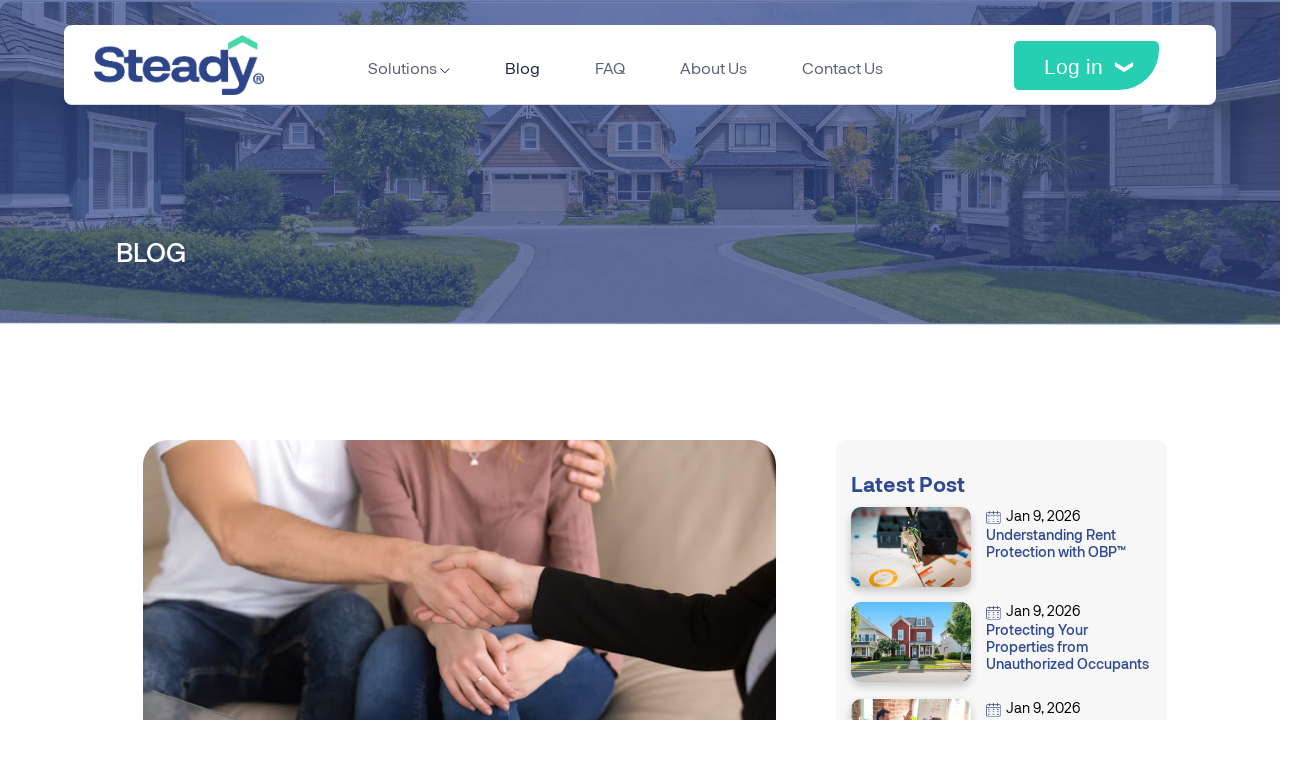

--- FILE ---
content_type: text/html; charset=utf-8
request_url: https://www.steadyrent.com/Blog/best-renters-insurance-companies
body_size: 37622
content:
<!DOCTYPE html><html lang="en"><head>
    <meta charset="utf-8">
    <title>best-renters-insurance-companies</title>
    <base href="/">
    <link rel="canonical" href="https://www.steadyrent.com/Blog/best-renters-insurance-companies">
    <!-- MAIN META TAG -->
    <meta name="description" content="undefined">
    <meta property="og:title" content="best-renters-insurance-companies">
    <meta property="og:type" content="company">
    <meta property="og:url" content="Blog/description">
    <meta property="og:image" itemprop="image" content="https://1.bp.blogspot.com/-TG9Pf1YOlWY/XZ5BEKlTLuI/AAAAAAAAA28/iniuf9aBfl41LjBJpqH9MEw6Mdcq5opFACLcBGAsYHQ/s640/shutterstock_622355660.jpg">
    <meta property="og:description" content="undefined">
    <meta name="keywords" content="undefined">

    <!-- TWITTER META TAGS -->
    <meta name="twitter:card" content="undefined">
    <meta name="twitter:title" content="best-renters-insurance-companies">
    <meta name="twitter:description" content="undefined">
    <meta name="twitter:image" content="https://1.bp.blogspot.com/-TG9Pf1YOlWY/XZ5BEKlTLuI/AAAAAAAAA28/iniuf9aBfl41LjBJpqH9MEw6Mdcq5opFACLcBGAsYHQ/s640/shutterstock_622355660.jpg">
    <meta property="og:site_name" content="Steady Rent">
    <!-- No need to change anything here -->
    <meta property="og:image:type" content="image/png">
    <!-- Size of image. Any size up to 300. Anything above 300px will not work in WhatsApp -->
    <meta property="og:image:width" content="300">
    <meta property="og:image:height" content="300">
    <!-- FB META TAGS -->
    <meta name="facebook-domain-verification" content="7xy26qyjw0rsnx2i2zk8dj3uzxbvql">

    <script type="text/javascript" charset="UTF-8" src="./assets/static/hubspot-form.js"></script>
    <!-- <script  type="text/javascript" charset="UTF-8" src="https://js.hsforms.net/forms/v2.js"></script> -->
    <style>body,html{height:100%}.app-loading{position:relative;display:flex;flex-direction:column;align-items:center;justify-content:center;height:100%}.app-loading .spinner{height:200px;width:200px;animation:rotate 2s linear infinite;transform-origin:center center;position:absolute;top:0;bottom:0;left:0;right:0;margin:auto}.app-loading .spinner .path{stroke-dasharray:1,200;stroke-dashoffset:0;animation:dash 1.5s ease-in-out infinite;stroke-linecap:round;stroke:#2e458a}@keyframes rotate{100%{transform:rotate(360deg)}}@keyframes dash{0%{stroke-dasharray:1,200;stroke-dashoffset:0}50%{stroke-dasharray:89,200;stroke-dashoffset:-35px}100%{stroke-dasharray:89,200;stroke-dashoffset:-124px}}#page{opacity:0}#load{position:absolute;top:0;left:0;width:100vw;height:100vh;z-index:9999999999;background-color:#fff}.app-loading-logo{width:120px;height:120px;background:url('../images/logos/steadyLogoBlue.png') center center no-repeat;background-size:100% auto}</style><link rel="stylesheet" href="./assets/static/style.css" media="print" onload="this.media='all'"><noscript><link rel="stylesheet" href="./assets/static/style.css"></noscript>
    <!-- <script src="./assets/static/lottie-player.js"></script> -->
    <!-- Start of HubSpot Embed Code -->
    <script type="text/javascript" id="hs-script-loader" async="" defer="" src="//js-na1.hs-scripts.com/20419585.js"></script>
    <!-- Google Tag Manager -->
    <!-- <script>
      (function (w, d, s, l, i) {
        w[l] = w[l] || [];
        w[l].push({ 'gtm.start': new Date().getTime(), event: 'gtm.js' });
        var f = d.getElementsByTagName(s)[0],
          j = d.createElement(s),
          dl = l != 'dataLayer' ? '&l=' + l : '';
        j.async = true;
        j.src = 'https://www.googletagmanager.com/gtm.js?id=' + i + dl;
        f.parentNode.insertBefore(j, f);
      })(window, document, 'script', 'dataLayer', 'GTM-P9X4LFW');
    </script> -->


    <!-- End Google Tag Manager -->


    <script async="" src=" https://www.googletagmanager.com/gtag/js?id=G-CQHVPLMN48 "></script>

    <script>
    
      window.dataLayer = window.dataLayer || [];
      function gtag(){dataLayer.push(arguments);}
      gtag('js', new Date());
      gtag('config', 'G-CQHVPLMN48');
    
    </script>


    <!-- start lot code -->
    <meta name="viewport" content="width=device-width, initial-scale=1.0, minimum-scale=1.0, maximum-scale=1.0, user-scalable=no">
    <link rel="icon" type="image/x-icon" href="favicon.ico">

    <meta name="facebook-domain-verification" content="7xy26qyjw0rsnx2i2zk8dj3uzxbvql">
  <style>@import"//hello.myfonts.net/count/37bde8";@charset "UTF-8";:root{--swiper-theme-color:#007aff}:root{--blue:#007bff;--indigo:#6610f2;--purple:#6f42c1;--pink:#e83e8c;--red:#dc3545;--orange:#fd7e14;--yellow:#ffc107;--green:#28a745;--teal:#20c997;--cyan:#17a2b8;--white:#fff;--gray:#6c757d;--gray-dark:#343a40;--primary:#007bff;--secondary:#6c757d;--success:#28a745;--info:#17a2b8;--warning:#ffc107;--danger:#dc3545;--light:#f8f9fa;--dark:#343a40;--breakpoint-xs:0;--breakpoint-sm:576px;--breakpoint-md:768px;--breakpoint-lg:992px;--breakpoint-xl:1200px;--font-family-sans-serif:-apple-system, BlinkMacSystemFont, "Segoe UI", Roboto, "Helvetica Neue", Arial, "Noto Sans", "Liberation Sans", sans-serif, "Apple Color Emoji", "Segoe UI Emoji", "Segoe UI Symbol", "Noto Color Emoji";--font-family-monospace:SFMono-Regular, Menlo, Monaco, Consolas, "Liberation Mono", "Courier New", monospace}*,*:before,*:after{-webkit-box-sizing:border-box;box-sizing:border-box}html{font-family:sans-serif;line-height:1.15;-webkit-text-size-adjust:100%;-webkit-tap-highlight-color:rgba(0,0,0,0)}body{margin:0;font-family:-apple-system,BlinkMacSystemFont,Segoe UI,Roboto,Helvetica Neue,Arial,Noto Sans,Liberation Sans,sans-serif,"Apple Color Emoji","Segoe UI Emoji",Segoe UI Symbol,"Noto Color Emoji";font-size:1rem;font-weight:400;line-height:1.5;color:#212529;text-align:left;background-color:#fff}a{color:#007bff;text-decoration:none;background-color:transparent}a:hover{color:#0056b3;text-decoration:underline}svg{overflow:hidden;vertical-align:middle}@-webkit-keyframes progress-bar-stripes{0%{background-position:1rem 0}to{background-position:0 0}}@-webkit-keyframes spinner-border{to{-webkit-transform:rotate(360deg);transform:rotate(360deg)}}@-webkit-keyframes spinner-grow{0%{-webkit-transform:scale(0);transform:scale(0)}50%{opacity:1;-webkit-transform:none;transform:none}}@media print{*,*:before,*:after{text-shadow:none!important;-webkit-box-shadow:none!important;box-shadow:none!important}a:not(.btn){text-decoration:underline}@page{size:a3}body{min-width:992px!important}}@font-face{font-family:NeurialGrotesk-Regular;src:url(/assets/fonts/37BDE8_1_0.eot);src:url(/assets/fonts/37BDE8_1_0.eot?#iefix) format("embedded-opentype"),url(/assets/fonts/37BDE8_1_0.woff2) format("woff2"),url(/assets/fonts/37BDE8_1_0.woff) format("woff"),url(/assets/fonts/37BDE8_1_0.ttf) format("truetype");font-display:swap}body{background-color:#3949ab0d;background:radial-gradient(circle,#FFFFFF 0%,rgba(255,255,255,0) 100%);font-family:NeurialGrotesk-Regular}:root{--input-padding-x:.75rem;--input-padding-y:14px}html,body{width:100%;height:auto;margin:0;padding:0;overflow-x:hidden;-webkit-overflow-scrolling:touch}</style><link rel="stylesheet" href="styles.css" media="print" onload="this.media='all'"><noscript><link rel="stylesheet" href="styles.css"></noscript><style ng-transition="serverApp">.img-fluid[_ngcontent-sc107]{height:auto!important;max-height:60px}.d-block-custom[_ngcontent-sc107]{display:none}.login-icon[_ngcontent-sc107]{height:30px!important}@media screen and (max-width: 1094px){.navbar[_ngcontent-sc107]{position:relative;display:-webkit-box;display:-ms-flexbox;display:flex;-ms-flex-wrap:wrap;flex-wrap:wrap;-webkit-box-align:center;-ms-flex-align:center;align-items:center;-webkit-box-pack:justify;-ms-flex-pack:justify;justify-content:space-between;padding:.5rem 1rem}.d-none-custom[_ngcontent-sc107]{display:none}.d-block-custom[_ngcontent-sc107]{display:inline}.collapse[_ngcontent-sc107]:not(.show){display:none!important}.header[_ngcontent-sc107]   .header__menu[_ngcontent-sc107]   .navbar-collapse[_ngcontent-sc107]   ul[_ngcontent-sc107]{background:#eeeeee;border-radius:5px}.navbar-collapse[_ngcontent-sc107]{top:-8px!important;left:0!important}.custom-width-for-media[_ngcontent-sc107]{-webkit-box-flex:0;-ms-flex:0 0 50%;flex:0 0 50%;max-width:50%}.custom-height-for-media[_ngcontent-sc107]{height:38px!important;width:62px;line-height:35px!important}}.header[_ngcontent-sc107]{position:absolute;width:90%;top:25px;left:5%;border-bottom:.2px solid rgb(218,218,218);border-radius:8px;height:80px}@media only screen and (max-width: 770px){.header[_ngcontent-sc107]{border-bottom:.2px solid transparent}}.header[_ngcontent-sc107]   .btn[_ngcontent-sc107]{padding:0;-webkit-transition:all 0s ease;transition:all 0s ease}.header[_ngcontent-sc107]   .container[_ngcontent-sc107]{padding:0 20px}.header[_ngcontent-sc107]   .login-button[_ngcontent-sc107]{display:-webkit-box;display:-ms-flexbox;display:flex;gap:8px;-webkit-box-align:center;-ms-flex-align:center;align-items:center;-webkit-box-pack:start;-ms-flex-pack:start;justify-content:start;position:relative;background-color:#26cfb1;border-radius:5px 5px 40px;color:#fff;padding:10px 50px 8px 30px;font-size:1.3rem;font-weight:400;width:145px;margin:5px;font-family:Helvetica Neue,Helvetica,Arial,sans-serif;cursor:pointer}.header[_ngcontent-sc107]   .navbar-nav[_ngcontent-sc107]{margin:10px auto 0}.header[_ngcontent-sc107]   .header__menu[_ngcontent-sc107]{height:80px}@media screen and (max-width: 445px){.custom-img-col[_ngcontent-sc107]{-webkit-box-flex:0;-ms-flex:0 0 33.33333333%;flex:0 0 33.33333333%;max-width:33.33333333%}.custom-width-for-media[_ngcontent-sc107]{-webkit-box-flex:0;-ms-flex:0 0 41.66666667%;flex:0 0 41.66666667%;max-width:41.66666667%}}.login[_ngcontent-sc107]{color:#26cfb1;border-radius:10px!important;padding:12px 15px;margin-left:60px;border:.5px solid #26cfb1!important;font-weight:200;text-decoration:none!important}@media only screen and (max-width: 1430px){.login[_ngcontent-sc107]{margin-left:50px}}@media only screen and (max-width: 1200px){.login[_ngcontent-sc107]{margin-left:40px}}.loginDiv[_ngcontent-sc107]{padding-top:0!important;padding-bottom:0!important;cursor:pointer;background-color:#fff;font-family:NeurialGrotesk-Regular!important;border-radius:10px}.loginDiv[_ngcontent-sc107]   a[_ngcontent-sc107]{display:-webkit-box;display:-ms-flexbox;display:flex;-webkit-box-pack:center;-ms-flex-pack:center;justify-content:center}.loginDiv[_ngcontent-sc107]   a[_ngcontent-sc107]:hover{height:auto!important;height:initial!important;color:#fff!important;background-color:#26cfb1!important}.loginDiv[_ngcontent-sc107]   a[_ngcontent-sc107]:hover:after{padding-bottom:0!important}@media only screen and (min-width: 992px){.loginDiv[_ngcontent-sc107]   a.active[_ngcontent-sc107]:after{padding-bottom:0!important}}.nav-item[_ngcontent-sc107]{padding-top:0!important;padding-bottom:0!important;cursor:pointer}.nav-item[_ngcontent-sc107]:hover{border-radius:0!important}.nav-item[_ngcontent-sc107]   a[_ngcontent-sc107]{display:-webkit-box;display:-ms-flexbox;display:flex;-webkit-box-pack:center;-ms-flex-pack:center;justify-content:center;padding-top:15px;padding-bottom:15px}.nav-item[_ngcontent-sc107]   a[_ngcontent-sc107]:hover{height:auto!important;height:initial!important}@media only screen and (max-width: 991px){.nav-item[_ngcontent-sc107]   a[_ngcontent-sc107]:hover{color:#fff}}.nav-item[_ngcontent-sc107]   a[_ngcontent-sc107]:hover:after{bottom:0!important}@media only screen and (min-width: 992px){.nav-item[_ngcontent-sc107]   a.active[_ngcontent-sc107]:after{bottom:0!important}}@media only screen and (max-width: 991px){.nav-item[_ngcontent-sc107]   a.active[_ngcontent-sc107]{height:auto!important;height:initial!important;color:#fff;background-color:#26cfb1}}.child-item[_ngcontent-sc107]   a[_ngcontent-sc107]{padding-left:55px!important}.customMargin[_ngcontent-sc107]{margin-left:70px!important}@media only screen and (max-width: 1200px){.customMargin[_ngcontent-sc107]{margin-left:30px!important}}.btn-sign-in[_ngcontent-sc107]{cursor:pointer}.btn-sign-in[_ngcontent-sc107]:hover{color:#fff!important}.row[_ngcontent-sc107]{width:100%!important}@media only screen and (max-width: 770px){.row[_ngcontent-sc107]{-ms-flex-wrap:nowrap!important;flex-wrap:nowrap!important}}.dropbtn[_ngcontent-sc107]{cursor:pointer}.dropbtn[_ngcontent-sc107]:after{content:url(arrow_down_gray.png)}.dropdown[_ngcontent-sc107]:hover   .dropbtn[_ngcontent-sc107]{opacity:.9}.dropdown[_ngcontent-sc107]:hover   .dropbtn[_ngcontent-sc107]:after{content:url(arrow_up_gray.png);position:relative;bottom:2px;background-color:transparent!important}.dropdown[_ngcontent-sc107]{position:relative;display:-webkit-box;display:-ms-flexbox;display:flex;-webkit-box-pack:center;-ms-flex-pack:center;justify-content:center;padding-top:15px;padding-bottom:15px;border-bottom:none!important}.dropdown[_ngcontent-sc107]   a.active[_ngcontent-sc107], .dropdown[_ngcontent-sc107]   .active[_ngcontent-sc107], .dropdown[_ngcontent-sc107]:hover{background-color:transparent!important}.dropdown[_ngcontent-sc107]:after{background-color:transparent!important}.active-submenu[_ngcontent-sc107]{border-bottom:3px solid #26cfb1!important}.dropdown-content[_ngcontent-sc107]   a[_ngcontent-sc107]:after{background-color:transparent!important}.dropdown-content[_ngcontent-sc107]{display:none;position:absolute;background-color:#f9f9f9;min-width:210px;min-height:50px;-webkit-box-shadow:0px 8px 16px 0px rgba(0,0,0,.2);box-shadow:0 8px 16px #0003;z-index:1;top:50px;left:0}.dropdown-content[_ngcontent-sc107]   a[_ngcontent-sc107]{padding:12px 10px;text-decoration:none;display:block;min-height:50px;border-bottom:.3px solid #dadada}.dropdown-content[_ngcontent-sc107]   a[_ngcontent-sc107]:hover{background-color:#26cfb0d2!important;color:#fff!important}.dropdown[_ngcontent-sc107]:hover   .dropdown-content[_ngcontent-sc107], .dropdown[_ngcontent-sc107]:active   .dropdown-content[_ngcontent-sc107]{display:block}.dropdown-content-login[_ngcontent-sc107]{display:none;position:absolute;background-color:#f9f9f9;min-width:210px;min-height:100px;-webkit-box-shadow:0px 8px 16px 0px rgba(0,0,0,.2);box-shadow:0 8px 16px #0003;z-index:1;top:35px;left:5px}.dropdown-content-login[_ngcontent-sc107]   a[_ngcontent-sc107]{padding:12px 10px;text-decoration:none;display:block;min-height:50px;color:#2e458a;font-weight:600;border-bottom:.3px solid #dadada;cursor:pointer}.dropdown-content-login[_ngcontent-sc107]   a[_ngcontent-sc107]:hover{text-decoration:underline!important}.dropdown-login[_ngcontent-sc107]:hover   .dropdown-content-login[_ngcontent-sc107], .dropdown-login[_ngcontent-sc107]:active   .dropdown-content-login[_ngcontent-sc107]{display:block}.dropdown-login[_ngcontent-sc107]:hover   .login-button[_ngcontent-sc107]{opacity:.9;text-decoration:none!important}.login-button[_ngcontent-sc107]:after{content:"___";color:transparent;position:absolute;width:30px;height:30px;background:url(arrow-down.svg) 0 0 no-repeat;background-size:18px;top:12px;right:14px;background-color:transparent!important}.dropdown-login[_ngcontent-sc107]:hover   .login-button[_ngcontent-sc107]:after{content:"___";color:transparent;position:absolute;width:30px;height:30px;background:url(arrow-up.svg) 0 0 no-repeat;background-size:18px;top:12px;right:14px;background-color:transparent!important}.dropdown-login[_ngcontent-sc107]   a.active[_ngcontent-sc107]{background-color:transparent!important;font-style:normal;text-decoration:none!important}.dropdown-login[_ngcontent-sc107]   .active[_ngcontent-sc107]{background-color:transparent!important;text-decoration:none!important}.dropdown-login[_ngcontent-sc107]:hover{background-color:transparent!important}</style><style ng-transition="serverApp">.p-small{font-size:10px!important}.social-icon[_ngcontent-sc108]{height:30px}@media (max-width: 767px){.social-icon[_ngcontent-sc108]{height:32px}}.highlight[_ngcontent-sc108]{color:#26cfb1;font-size:.8rem;padding-bottom:10px}.butlet[_ngcontent-sc108]{border-left:4px solid #26CFB1;height:20px!important;line-height:0;padding-left:8px}.butlet[_ngcontent-sc108]   a[_ngcontent-sc108]{line-height:1.5;padding-top:3px}.nolist[_ngcontent-sc108]   li[_ngcontent-sc108]{height:20px;line-height:0;padding-left:8px}.nolist[_ngcontent-sc108]   li[_ngcontent-sc108]   a[_ngcontent-sc108]{line-height:1.5;padding-top:3px}.footer[_ngcontent-sc108]{padding-top:60px!important}.footer[_ngcontent-sc108]   h5[_ngcontent-sc108]{font-size:1.1rem;font-family:NeurialGrotesk-Bold;color:#26cfb1}.footer[_ngcontent-sc108]   h6[_ngcontent-sc108]{font-size:1.1rem;font-family:NeurialGrotesk-Bold;color:#fff;margin-left:-7px}@media screen and (max-width: 788px){.footer[_ngcontent-sc108]{padding-top:100px!important}}@media screen and (max-width: 788px){.footer[_ngcontent-sc108]{margin-top:0}}</style><style ng-transition="serverApp">.section-details-blog{padding-top:100px}.section-details-blog ul{list-style:none;margin-left:-40px}.section-details-blog li{margin:0;padding:18px 0 8px 37px;list-style:none;background-image:url(circle-box.png);background-repeat:no-repeat;background-position:left center;background-size:30px;line-height:1.5}.section-details-blog li span{font-family:NeurialGrotesk-Regular}.section-details-blog li a{color:#47d7ac}.section-details-blog li img{width:8px}.details-blog img{border-radius:25px!important;margin-bottom:15px}.img-blog{border-radius:25px!important}.icon-blog{width:40px!important;height:40px!important}.remove-link{color:#000!important}
</style><style ng-transition="serverApp">.margin_added[_ngcontent-sc145]{margin-top:5px}input[_ngcontent-sc145], input[_ngcontent-sc145]:before, input[_ngcontent-sc145]:after{-webkit-user-select:initial;-moz-user-select:initial;-ms-user-select:initial;user-select:initial}.parnership[_ngcontent-sc145]{margin-top:-20px;margin-bottom:10px}.parnership[_ngcontent-sc145]   span[_ngcontent-sc145]{color:#1e2342!important;font-size:.8rem}.parnership[_ngcontent-sc145]   img[_ngcontent-sc145]{width:120px;margin-left:10px}.test[_ngcontent-sc145]{color:#3949ab;line-height:72px;font-size:48px}.section--title[_ngcontent-sc145]   .hero__info[_ngcontent-sc145]   img[_ngcontent-sc145]{padding-left:0!important;width:150px}.btn-inquire[_ngcontent-sc145]{margin-left:5px!important}.section--prefooter[_ngcontent-sc145]   .section__cta[_ngcontent-sc145]   .form-control[_ngcontent-sc145]{padding:28px 5px 0 23px}.section--prefooter[_ngcontent-sc145]   .section__cta[_ngcontent-sc145]   .form-control-wrap[_ngcontent-sc145]   span[_ngcontent-sc145]{top:30px}@media only screen and (max-width: 1200px){.margin_added[_ngcontent-sc145]{margin-top:-10px}}@media only screen and (max-width: 768px){.margin_added[_ngcontent-sc145]{margin-top:0}}.section--prefooter[_ngcontent-sc145]   .section__cta[_ngcontent-sc145]   .btn[_ngcontent-sc145]{@media only screen and (min-width: 768px){padding:0;height:74px;width:200px}}.hero__info[_ngcontent-sc145], .partnership-block[_ngcontent-sc145]{@media only screen and (max-width: 991px){margin:0 auto}}@media screen and (max-width: 368px){.custom-fluid[_ngcontent-sc145]{width:134px;padding-top:2px!important}.custom-partnership[_ngcontent-sc145]{padding-left:6px!important}.custom-partnership[_ngcontent-sc145]   span[_ngcontent-sc145]{font-size:11px;margin-right:5px;padding:0!important}.custom-partnership[_ngcontent-sc145]   img[_ngcontent-sc145]{width:140px!important;padding-top:2px!important;padding-right:0!important}.nolist[_ngcontent-sc145]   li[_ngcontent-sc145]   h3[_ngcontent-sc145]{font-size:13px}}.marginResetQuestinsSection[_ngcontent-sc145]{margin-bottom:65px}.description[_ngcontent-sc145]{font-size:.9rem;color:#fff}.description2[_ngcontent-sc145]{font-size:.9rem;color:#3949ab}.arrow_more[_ngcontent-sc145]{margin-left:0;margin-right:0!important;margin-top:60px;position:relative;padding:0}.arrow_more[_ngcontent-sc145]   img[_ngcontent-sc145]{width:30px}.container[_ngcontent-sc145]{padding-top:50px;padding-bottom:50px}.background_content[_ngcontent-sc145]{width:100%;height:100%;background-size:100%}</style><style ng-transition="serverApp">.mat-progress-bar{display:block;height:4px;overflow:hidden;position:relative;transition:opacity 250ms linear;width:100%}._mat-animation-noopable.mat-progress-bar{transition:none;animation:none}.mat-progress-bar .mat-progress-bar-element,.mat-progress-bar .mat-progress-bar-fill::after{height:100%;position:absolute;width:100%}.mat-progress-bar .mat-progress-bar-background{width:calc(100% + 10px)}.cdk-high-contrast-active .mat-progress-bar .mat-progress-bar-background{display:none}.mat-progress-bar .mat-progress-bar-buffer{transform-origin:top left;transition:transform 250ms ease}.cdk-high-contrast-active .mat-progress-bar .mat-progress-bar-buffer{border-top:solid 5px;opacity:.5}.mat-progress-bar .mat-progress-bar-secondary{display:none}.mat-progress-bar .mat-progress-bar-fill{animation:none;transform-origin:top left;transition:transform 250ms ease}.cdk-high-contrast-active .mat-progress-bar .mat-progress-bar-fill{border-top:solid 4px}.mat-progress-bar .mat-progress-bar-fill::after{animation:none;content:"";display:inline-block;left:0}.mat-progress-bar[dir=rtl],[dir=rtl] .mat-progress-bar{transform:rotateY(180deg)}.mat-progress-bar[mode=query]{transform:rotateZ(180deg)}.mat-progress-bar[mode=query][dir=rtl],[dir=rtl] .mat-progress-bar[mode=query]{transform:rotateZ(180deg) rotateY(180deg)}.mat-progress-bar[mode=indeterminate] .mat-progress-bar-fill,.mat-progress-bar[mode=query] .mat-progress-bar-fill{transition:none}.mat-progress-bar[mode=indeterminate] .mat-progress-bar-primary,.mat-progress-bar[mode=query] .mat-progress-bar-primary{-webkit-backface-visibility:hidden;backface-visibility:hidden;animation:mat-progress-bar-primary-indeterminate-translate 2000ms infinite linear;left:-145.166611%}.mat-progress-bar[mode=indeterminate] .mat-progress-bar-primary.mat-progress-bar-fill::after,.mat-progress-bar[mode=query] .mat-progress-bar-primary.mat-progress-bar-fill::after{-webkit-backface-visibility:hidden;backface-visibility:hidden;animation:mat-progress-bar-primary-indeterminate-scale 2000ms infinite linear}.mat-progress-bar[mode=indeterminate] .mat-progress-bar-secondary,.mat-progress-bar[mode=query] .mat-progress-bar-secondary{-webkit-backface-visibility:hidden;backface-visibility:hidden;animation:mat-progress-bar-secondary-indeterminate-translate 2000ms infinite linear;left:-54.888891%;display:block}.mat-progress-bar[mode=indeterminate] .mat-progress-bar-secondary.mat-progress-bar-fill::after,.mat-progress-bar[mode=query] .mat-progress-bar-secondary.mat-progress-bar-fill::after{-webkit-backface-visibility:hidden;backface-visibility:hidden;animation:mat-progress-bar-secondary-indeterminate-scale 2000ms infinite linear}.mat-progress-bar[mode=buffer] .mat-progress-bar-background{-webkit-backface-visibility:hidden;backface-visibility:hidden;animation:mat-progress-bar-background-scroll 250ms infinite linear;display:block}.mat-progress-bar._mat-animation-noopable .mat-progress-bar-fill,.mat-progress-bar._mat-animation-noopable .mat-progress-bar-fill::after,.mat-progress-bar._mat-animation-noopable .mat-progress-bar-buffer,.mat-progress-bar._mat-animation-noopable .mat-progress-bar-primary,.mat-progress-bar._mat-animation-noopable .mat-progress-bar-primary.mat-progress-bar-fill::after,.mat-progress-bar._mat-animation-noopable .mat-progress-bar-secondary,.mat-progress-bar._mat-animation-noopable .mat-progress-bar-secondary.mat-progress-bar-fill::after,.mat-progress-bar._mat-animation-noopable .mat-progress-bar-background{animation:none;transition-duration:1ms}@keyframes mat-progress-bar-primary-indeterminate-translate{0%{transform:translateX(0)}20%{animation-timing-function:cubic-bezier(0.5, 0, 0.701732, 0.495819);transform:translateX(0)}59.15%{animation-timing-function:cubic-bezier(0.302435, 0.381352, 0.55, 0.956352);transform:translateX(83.67142%)}100%{transform:translateX(200.611057%)}}@keyframes mat-progress-bar-primary-indeterminate-scale{0%{transform:scaleX(0.08)}36.65%{animation-timing-function:cubic-bezier(0.334731, 0.12482, 0.785844, 1);transform:scaleX(0.08)}69.15%{animation-timing-function:cubic-bezier(0.06, 0.11, 0.6, 1);transform:scaleX(0.661479)}100%{transform:scaleX(0.08)}}@keyframes mat-progress-bar-secondary-indeterminate-translate{0%{animation-timing-function:cubic-bezier(0.15, 0, 0.515058, 0.409685);transform:translateX(0)}25%{animation-timing-function:cubic-bezier(0.31033, 0.284058, 0.8, 0.733712);transform:translateX(37.651913%)}48.35%{animation-timing-function:cubic-bezier(0.4, 0.627035, 0.6, 0.902026);transform:translateX(84.386165%)}100%{transform:translateX(160.277782%)}}@keyframes mat-progress-bar-secondary-indeterminate-scale{0%{animation-timing-function:cubic-bezier(0.15, 0, 0.515058, 0.409685);transform:scaleX(0.08)}19.15%{animation-timing-function:cubic-bezier(0.31033, 0.284058, 0.8, 0.733712);transform:scaleX(0.457104)}44.15%{animation-timing-function:cubic-bezier(0.4, 0.627035, 0.6, 0.902026);transform:scaleX(0.72796)}100%{transform:scaleX(0.08)}}@keyframes mat-progress-bar-background-scroll{to{transform:translateX(-8px)}}
</style></head>

  <body>
    <div class="app-loading" id="load">
      <div class="app-loading-logo"></div>
      <!-- <lottie-player style="position: absolute; width: 350px;" src="./assets/documents/loader-props.json" background="transparent" speed="1" style="width: 300px; height: 300px;" loop autoplay>
      </lottie-player> -->
      <svg class="spinner" viewBox="25 25 50 50">
        <circle class="path" cx="50" cy="50" r="20" fill="none" stroke-width="2" stroke-miterlimit="10"></circle>
      </svg>
    </div>

    <div id="page">
      <app-root _nghost-sc17="" ng-version="14.3.0" ng-server-context="other"><router-outlet _ngcontent-sc17=""></router-outlet><app-steady-layout _nghost-sc109="" class="ng-star-inserted"><app-steady-header _ngcontent-sc109="" _nghost-sc107=""><header _ngcontent-sc107="" class="header"><div _ngcontent-sc107="" class="row align-items-center"><div _ngcontent-sc107="" class="col-md-2 col-sm-3 col-3 header__logo d-none-custom"><a _ngcontent-sc107="" href="/"><img _ngcontent-sc107="" src="../assets/../assets/images/logos/steadyLogoBlue.png" width="170" height="60" alt=""></a></div><div _ngcontent-sc107="" class="col-2 col-sm-2 col-md-2 header__menu d-block-custom" style="width: 100% !important;"><nav _ngcontent-sc107="" class="navbar navbar-expand-lg navbar-light"><button _ngcontent-sc107="" type="button" data-toggle="collapse" data-target=".navbar-collapse" aria-controls=".navbar-collapse" aria-expanded="false" aria-label="Toggle navigation" class="navbar-toggler"><span _ngcontent-sc107="" class="navbar-toggler-icon"></span></button><div _ngcontent-sc107="" class="collapse navbar-collapse"><ul _ngcontent-sc107="" data-toggle="collapse" data-target=".navbar-collapse.show" class="navbar-nav mr-auto mt-2 mt-lg-0" style="background-color: white;"><li _ngcontent-sc107="" class="nav-item"><a _ngcontent-sc107="" routerlinkactive="active" class="dropbtn" href="/financial-solutions">Steady Solutions</a></li><li _ngcontent-sc107="" class="nav-item child-item"><a _ngcontent-sc107="" routerlinkactive="active" href="/OBP">Owner Benefit Package™</a></li><li _ngcontent-sc107="" class="nav-item"><a _ngcontent-sc107="" routerlinkactive="active" href="/Blog">Blog</a></li><li _ngcontent-sc107="" class="nav-item"><a _ngcontent-sc107="" routerlinkactive="active" href="/FAQ">FAQ</a></li><li _ngcontent-sc107="" class="nav-item"><a _ngcontent-sc107="" routerlinkactive="active" href="/ContactUs">Contact Us</a></li><li _ngcontent-sc107="" class="nav-item"><a _ngcontent-sc107="" routerlinkactive="active" href="/AboutUs">About Us</a></li><li _ngcontent-sc107="" class="nav-item"><a _ngcontent-sc107="">Sign in Property Manager</a></li><li _ngcontent-sc107="" class="nav-item"><a _ngcontent-sc107="">Sign in Legacy RDI users</a></li></ul></div></nav></div><div _ngcontent-sc107="" class="col-8 col-sm-8 col-md-8 header__logo text-center d-block-custom"><a _ngcontent-sc107="" href="/"><img _ngcontent-sc107="" src="../assets/../assets/images/logos/steadyLogoBlue.png" height="40" width="114" alt=""></a></div><div _ngcontent-sc107="" class="col-2 col-sm-2 col-md-2 text-right header__logo d-block-custom"><a _ngcontent-sc107=""><img _ngcontent-sc107="" src="../../../assets/images/icons/profile.png" class="login-icon"></a></div><div _ngcontent-sc107="" class="col-8 header__menu d-none-custom"><nav _ngcontent-sc107="" class="navbar navbar-expand-lg navbar-light"><div _ngcontent-sc107="" class="collapse navbar-collapse"><ul _ngcontent-sc107="" data-toggle="collapse" data-target=".navbar-collapse.show" class="navbar-nav"><li _ngcontent-sc107="" class="dropdown"><a _ngcontent-sc107="" class="dropbtn">Solutions </a><div _ngcontent-sc107="" class="dropdown-content"><a _ngcontent-sc107="" routerlinkactive="active" class="" href="/OBP"> Owner Benefit Package™ </a></div></li><li _ngcontent-sc107="" class="nav-item"><a _ngcontent-sc107="" routerlinkactive="active" href="/Blog" class="active">Blog</a></li><li _ngcontent-sc107="" class="nav-item"><a _ngcontent-sc107="" routerlinkactive="active" href="/FAQ">FAQ</a></li><li _ngcontent-sc107="" class="nav-item"><a _ngcontent-sc107="" routerlinkactive="active" href="/AboutUs">About Us</a></li><li _ngcontent-sc107="" class="nav-item"><a _ngcontent-sc107="" routerlinkactive="active" href="/ContactUs">Contact Us</a></li></ul></div></nav></div><div _ngcontent-sc107="" class="col-md-2 col-sm-3 col-3 d-none-custom remove-padding"><div _ngcontent-sc107="" class="dropdown-login"><a _ngcontent-sc107="" class="login-button">Log in </a><div _ngcontent-sc107="" class="dropdown-content-login"><a _ngcontent-sc107="">OBP Dashboard</a><a _ngcontent-sc107=""> Legacy RDI users </a></div></div></div></div></header></app-steady-header><router-outlet _ngcontent-sc109=""></router-outlet><app-blog-detail class="ng-tns-c160-0 ng-star-inserted"><div class="blog-detail ng-tns-c160-0"><div class="progress-bar-container ng-tns-c160-0 ng-star-inserted"><mat-progress-bar role="progressbar" aria-valuemin="0" aria-valuemax="100" mode="indeterminate" class="mat-progress-bar ng-tns-c160-0 mat-primary _mat-animation-noopable"><svg width="100%" height="4" focusable="false" class="mat-progress-bar-background mat-progress-bar-element"><defs><pattern x="4" y="0" width="8" height="4" patternUnits="userSpaceOnUse" id="mat-progress-bar-398"><circle cx="2" cy="2" r="2"></circle></pattern></defs><rect width="100%" height="100%" fill="url('/Blog/best-renters-insurance-companies#mat-progress-bar-398')"></rect></svg><div class="mat-progress-bar-buffer mat-progress-bar-element"></div><div class="mat-progress-bar-primary mat-progress-bar-fill mat-progress-bar-element" style="transform:scaleX(0);"></div><div class="mat-progress-bar-secondary mat-progress-bar-fill mat-progress-bar-element"></div></mat-progress-bar></div><!----><app-header-title-internal class="ng-tns-c160-0" _nghost-sc145=""><section _ngcontent-sc145="" class="section section--title-internal" style="background-color:#ffffff;"><div _ngcontent-sc145="" class="background_content" style="background:url(../../../assets/images/header-image/blog.png) no-repeat 0% 0%;"><div _ngcontent-sc145="" class="container-image"><div _ngcontent-sc145="" class="row"><div _ngcontent-sc145="" class="col-xl-8 col-lg-8 col-sm-12 content-title"><!----><h1 _ngcontent-sc145="">BLOG</h1><p _ngcontent-sc145="" class="description"></p><p _ngcontent-sc145="" class="description2"></p></div></div></div></div></section></app-header-title-internal><section class="section container-section section-details-blog ng-tns-c160-0 ng-trigger ng-trigger-fadeInOut" style="background-color:white;"><div class="row ng-tns-c160-0"><div class="col-xl-8 col-lg-8 col-sm-12 ng-tns-c160-0" style="padding: 15px;"><!----></div><div class="col-xl-4 col-lg-4 col-sm-12 d-none-blog ng-tns-c160-0"><div class="last-post ng-tns-c160-0"><h3 class="ng-tns-c160-0">Latest Post</h3><!----></div><div class="social-network ng-tns-c160-0"><h3 class="ng-tns-c160-0">Follow us</h3><div class="network-content ng-tns-c160-0"><a target="_blank" href="https://www.facebook.com/steadymarketplace/" rel="noopener noreferrer" class="ng-tns-c160-0"><img src="/assets/images/fb.svg" alt="" class="social-icon ng-tns-c160-0"></a><a target="_blank" href="https://www.linkedin.com/company/steadymarketplace/" rel="noopener noreferrer" class="ng-tns-c160-0"><img src="/assets/images/in.svg" alt="" class="social-icon ng-tns-c160-0"></a></div></div></div></div></section></div></app-blog-detail><!----><app-steady-footer _ngcontent-sc109="" _nghost-sc108=""><footer _ngcontent-sc108="" class="footer"><div _ngcontent-sc108="" class="row container-section"><div _ngcontent-sc108="" class="col-lg-6 col-md-12 col-sm-12 text-box text-left"><img _ngcontent-sc108="" src="../assets/../assets/images/logos/steadyLogoWhite.png" width="100" height="35" alt="" class="logo-white"><p _ngcontent-sc108="" class="p-small"> Steady Technologies, Inc. and its subsidiaries deliver unique financial and insurance solutions to property managers and their clients. All insurance products are offered through Steady Insurance Agency LLC, a leading program manager and Underwriting Manager for Landlord Rent Default Insurance. Steady Insurance Agency LLC works with an A.M. Best rated A+ and Fortune 100 Company. Nationwide, the Nationwide N and Eagle are service marks of Nationwide Mutual Insurance Company. © 2022 Nationwide Mutual Insurance Company. Steady Insurance Agency LLC or Steady Insurance Agency LLC's brokers maintain Excess and Surplus Lines Broker licenses in every state where Landlord Rent Default Policies are bound and issued. </p></div><div _ngcontent-sc108="" class="col-lg-6 col-md-12 col-sm-12 links"><div _ngcontent-sc108="" class="row content-menu-footer"><div _ngcontent-sc108="" class="col-md-12 text-left"><h5 _ngcontent-sc108="" class="highlight">QUICK LINKS</h5></div><ul _ngcontent-sc108="" class="col-lg-6 col-sm-12 col-md-6 nolist text-left"><li _ngcontent-sc108=""><h6 _ngcontent-sc108="">STEADY SOLUTIONS</h6></li><li _ngcontent-sc108="" class="butlet"><a _ngcontent-sc108="" href="/OBP">Owner Benefit Package™</a></li></ul><ul _ngcontent-sc108="" class="col-lg-5 col-sm-12 col-md-5 nolist text-left"><li _ngcontent-sc108=""><a _ngcontent-sc108="" href="/AboutUs">ABOUT US</a></li><li _ngcontent-sc108=""><a _ngcontent-sc108="" href="/Blog">BLOG</a></li><li _ngcontent-sc108=""><a _ngcontent-sc108="" href="/FAQ">FAQ</a></li><li _ngcontent-sc108=""><a _ngcontent-sc108="" href="/ContactUs">CONTACT US</a></li></ul></div></div></div><hr _ngcontent-sc108=""><div _ngcontent-sc108="" class="copyright"><div _ngcontent-sc108="" class="row align-items-center container-section"><div _ngcontent-sc108="" class="col-lg-4 col-12 col-md-4 col-sm-12 order-sm-3 order-md-1 order-lg-1 order-3 options-footer-sm"><p _ngcontent-sc108="">Steady Technologies, Inc. 2026. All rights reserved.</p></div><div _ngcontent-sc108="" class="col-lg-6 col-12 col-md-6 col-sm-12 text-center order-sm-2 order-md-2 order-lg-2 order-2 options-footer-sm"><ul _ngcontent-sc108="" class="nolist row"><li _ngcontent-sc108=""><a _ngcontent-sc108="" class="link-footer" href="/Sitemap">Sitemap</a></li><li _ngcontent-sc108=""><a _ngcontent-sc108="" class="link-footer" href="/Legal/Terms-Of-Use">Terms of Use</a></li><li _ngcontent-sc108=""><a _ngcontent-sc108="" class="link-footer-clear" href="/Legal/Privacy-Policy">Privacy Policy</a></li></ul></div><div _ngcontent-sc108="" class="col-lg-2 col-12 col-md-2 col-sm-12 text-right social-footer order-sm-1 order-md-3 order-lg-3 order-1 options-footer-sm"><a _ngcontent-sc108="" target="_blank" href="https://www.facebook.com/steadymarketplace/" rel="noopener noreferrer"><img _ngcontent-sc108="" src="/assets/images/fb.svg" alt="" height="30" width="16" class="social-icon"></a><a _ngcontent-sc108="" target="_blank" href="https://www.linkedin.com/company/steadymarketplace/" rel="noopener noreferrer"><img _ngcontent-sc108="" src="/assets/images/in.svg" alt="" height="30" width="30" class="social-icon"></a></div></div></div></footer></app-steady-footer></app-steady-layout><!----></app-root>
    </div>
    <script>
      var load = document.getElementById('load');
      var page = document.getElementById('page');
      document.addEventListener('DOMContentLoaded', function () {
        setTimeout(function () {
          load.style.display = 'none';
          page.style.opacity = '1';
        }, 1500);
      });
    </script>

  
    <script async="" src="https://maps.googleapis.com/maps/api/js?key=AIzaSyAT6B1W0hxuToU9u-VNjyeePSuYUmYb7YI&amp;libraries=places&amp;language=en"></script>
    <script></script>
    <!--Links for sitemap-->
    <div style="position: absolute; left: 0; top: 0; opacity: 0;">
      <a href="/Home"></a>
      <a href="/RentAdvance"></a>
      <!-- <a href="/Integrations"></a> -->
      <a href="/OBP"></a>
      <a href="/FAQ"></a>
      <a href="/ContactUs"></a>
      <a href="/AboutUs"></a>
      <a href="/Blog"></a>
    </div>

    <!-- Google Tag Manager (noscript) -->
    <noscript><iframe src="https://www.googletagmanager.com/ns.html?id=GTM-P9X4LFW" height="0" width="0" style="display: none; visibility: hidden;"></iframe></noscript>
    <!-- End Google Tag Manager (noscript) -->
  <script src="runtime.js" type="module"></script><script src="polyfills.js" type="module"></script><script src="scripts.js" defer=""></script><script src="main.js" type="module"></script>

</body></html>

--- FILE ---
content_type: text/css; charset=UTF-8
request_url: https://www.steadyrent.com/assets/static/style.css
body_size: 857
content:
body,html{height:100%}.app-loading{position:relative;display:flex;flex-direction:column;align-items:center;justify-content:center;height:100%}.app-loading .spinner{height:200px;width:200px;animation:rotate 2s linear infinite;transform-origin:center center;position:absolute;top:0;bottom:0;left:0;right:0;margin:auto}.app-loading .spinner .path{stroke-dasharray:1,200;stroke-dashoffset:0;animation:dash 1.5s ease-in-out infinite;stroke-linecap:round;stroke:#2e458a}@keyframes rotate{100%{transform:rotate(360deg)}}@keyframes dash{0%{stroke-dasharray:1,200;stroke-dashoffset:0}50%{stroke-dasharray:89,200;stroke-dashoffset:-35px}100%{stroke-dasharray:89,200;stroke-dashoffset:-124px}}#page{opacity:0}#load{position:absolute;top:0;left:0;width:100vw;height:100vh;z-index:9999999999;background-color:#fff}.app-loading-logo{width:120px;height:120px;background:url('../images/logos/steadyLogoBlue.png') center center no-repeat;background-size:100% auto}


--- FILE ---
content_type: text/css; charset=UTF-8
request_url: https://www.steadyrent.com/styles.css
body_size: 437937
content:
@import"//hello.myfonts.net/count/37bde8";@charset "UTF-8";.mat-badge-content{font-weight:600;font-size:12px;font-family:Roboto,Helvetica Neue,sans-serif}.mat-badge-small .mat-badge-content{font-size:9px}.mat-badge-large .mat-badge-content{font-size:24px}.mat-h1,.mat-headline,.mat-typography h1{font:400 24px/32px Roboto,Helvetica Neue,sans-serif;letter-spacing:normal;margin:0 0 16px}.mat-h2,.mat-title,.mat-typography h2{font:500 20px/32px Roboto,Helvetica Neue,sans-serif;letter-spacing:normal;margin:0 0 16px}.mat-h3,.mat-subheading-2,.mat-typography h3{font:400 16px/28px Roboto,Helvetica Neue,sans-serif;letter-spacing:normal;margin:0 0 16px}.mat-h4,.mat-subheading-1,.mat-typography h4{font:400 15px/24px Roboto,Helvetica Neue,sans-serif;letter-spacing:normal;margin:0 0 16px}.mat-h5,.mat-typography h5{font:400 11.62px/20px Roboto,Helvetica Neue,sans-serif;margin:0 0 12px}.mat-h6,.mat-typography h6{font:400 9.38px/20px Roboto,Helvetica Neue,sans-serif;margin:0 0 12px}.mat-body-strong,.mat-body-2{font:500 14px/24px Roboto,Helvetica Neue,sans-serif;letter-spacing:normal}.mat-body,.mat-body-1,.mat-typography{font:400 14px/20px Roboto,Helvetica Neue,sans-serif;letter-spacing:normal}.mat-body p,.mat-body-1 p,.mat-typography p{margin:0 0 12px}.mat-small,.mat-caption{font:400 12px/20px Roboto,Helvetica Neue,sans-serif;letter-spacing:normal}.mat-display-4,.mat-typography .mat-display-4{font:300 112px/112px Roboto,Helvetica Neue,sans-serif;letter-spacing:-.05em;margin:0 0 56px}.mat-display-3,.mat-typography .mat-display-3{font:400 56px/56px Roboto,Helvetica Neue,sans-serif;letter-spacing:-.02em;margin:0 0 64px}.mat-display-2,.mat-typography .mat-display-2{font:400 45px/48px Roboto,Helvetica Neue,sans-serif;letter-spacing:-.005em;margin:0 0 64px}.mat-display-1,.mat-typography .mat-display-1{font:400 34px/40px Roboto,Helvetica Neue,sans-serif;letter-spacing:normal;margin:0 0 64px}.mat-bottom-sheet-container{font:400 14px/20px Roboto,Helvetica Neue,sans-serif;letter-spacing:normal}.mat-button,.mat-raised-button,.mat-icon-button,.mat-stroked-button,.mat-flat-button,.mat-fab,.mat-mini-fab{font-family:Roboto,Helvetica Neue,sans-serif;font-size:14px;font-weight:500}.mat-button-toggle,.mat-card{font-family:Roboto,Helvetica Neue,sans-serif}.mat-card-title{font-size:24px;font-weight:500}.mat-card-header .mat-card-title{font-size:20px}.mat-card-subtitle,.mat-card-content{font-size:14px}.mat-checkbox{font-family:Roboto,Helvetica Neue,sans-serif}.mat-checkbox-layout .mat-checkbox-label{line-height:24px}.mat-chip{font-size:14px;font-weight:500}.mat-chip .mat-chip-trailing-icon.mat-icon,.mat-chip .mat-chip-remove.mat-icon{font-size:18px}.mat-table{font-family:Roboto,Helvetica Neue,sans-serif}.mat-header-cell{font-size:12px;font-weight:500}.mat-cell,.mat-footer-cell{font-size:14px}.mat-calendar{font-family:Roboto,Helvetica Neue,sans-serif}.mat-calendar-body{font-size:13px}.mat-calendar-body-label,.mat-calendar-period-button{font-size:14px;font-weight:500}.mat-calendar-table-header th{font-size:11px;font-weight:400}.mat-dialog-title{font:500 20px/32px Roboto,Helvetica Neue,sans-serif;letter-spacing:normal}.mat-expansion-panel-header{font-family:Roboto,Helvetica Neue,sans-serif;font-size:15px;font-weight:400}.mat-expansion-panel-content{font:400 14px/20px Roboto,Helvetica Neue,sans-serif;letter-spacing:normal}.mat-form-field{font-size:inherit;font-weight:400;line-height:1.125;font-family:Roboto,Helvetica Neue,sans-serif;letter-spacing:normal}.mat-form-field-wrapper{padding-bottom:1.34375em}.mat-form-field-prefix .mat-icon,.mat-form-field-suffix .mat-icon{font-size:150%;line-height:1.125}.mat-form-field-prefix .mat-icon-button,.mat-form-field-suffix .mat-icon-button{height:1.5em;width:1.5em}.mat-form-field-prefix .mat-icon-button .mat-icon,.mat-form-field-suffix .mat-icon-button .mat-icon{height:1.125em;line-height:1.125}.mat-form-field-infix{padding:.5em 0;border-top:.84375em solid transparent}.mat-form-field-can-float.mat-form-field-should-float .mat-form-field-label,.mat-form-field-can-float .mat-input-server:focus+.mat-form-field-label-wrapper .mat-form-field-label{-webkit-transform:translateY(-1.34375em) scale(.75);transform:translateY(-1.34375em) scale(.75);width:133.3333333333%}.mat-form-field-can-float .mat-input-server[label]:not(:label-shown)+.mat-form-field-label-wrapper .mat-form-field-label{-webkit-transform:translateY(-1.34374em) scale(.75);transform:translateY(-1.34374em) scale(.75);width:133.3333433333%}.mat-form-field-label-wrapper{top:-.84375em;padding-top:.84375em}.mat-form-field-label{top:1.34375em}.mat-form-field-underline{bottom:1.34375em}.mat-form-field-subscript-wrapper{font-size:75%;margin-top:.6666666667em;top:calc(100% - 1.7916666667em)}.mat-form-field-appearance-legacy .mat-form-field-wrapper{padding-bottom:1.25em}.mat-form-field-appearance-legacy .mat-form-field-infix{padding:.4375em 0}.mat-form-field-appearance-legacy.mat-form-field-can-float.mat-form-field-should-float .mat-form-field-label,.mat-form-field-appearance-legacy.mat-form-field-can-float .mat-input-server:focus+.mat-form-field-label-wrapper .mat-form-field-label{-webkit-transform:translateY(-1.28125em) scale(.75) perspective(100px) translateZ(.001px);transform:translateY(-1.28125em) scale(.75) perspective(100px) translateZ(.001px);-ms-transform:translateY(-1.28125em) scale(.75);width:133.3333333333%}.mat-form-field-appearance-legacy.mat-form-field-can-float .mat-form-field-autofill-control:-webkit-autofill+.mat-form-field-label-wrapper .mat-form-field-label{-webkit-transform:translateY(-1.28125em) scale(.75) perspective(100px) translateZ(.00101px);transform:translateY(-1.28125em) scale(.75) perspective(100px) translateZ(.00101px);-ms-transform:translateY(-1.28124em) scale(.75);width:133.3333433333%}.mat-form-field-appearance-legacy.mat-form-field-can-float .mat-input-server[label]:not(:label-shown)+.mat-form-field-label-wrapper .mat-form-field-label{-webkit-transform:translateY(-1.28125em) scale(.75) perspective(100px) translateZ(.00102px);transform:translateY(-1.28125em) scale(.75) perspective(100px) translateZ(.00102px);-ms-transform:translateY(-1.28123em) scale(.75);width:133.3333533333%}.mat-form-field-appearance-legacy .mat-form-field-label{top:1.28125em}.mat-form-field-appearance-legacy .mat-form-field-underline{bottom:1.25em}.mat-form-field-appearance-legacy .mat-form-field-subscript-wrapper{margin-top:.5416666667em;top:calc(100% - 1.6666666667em)}@media print{.mat-form-field-appearance-legacy.mat-form-field-can-float.mat-form-field-should-float .mat-form-field-label,.mat-form-field-appearance-legacy.mat-form-field-can-float .mat-input-server:focus+.mat-form-field-label-wrapper .mat-form-field-label{-webkit-transform:translateY(-1.28122em) scale(.75);transform:translateY(-1.28122em) scale(.75)}.mat-form-field-appearance-legacy.mat-form-field-can-float .mat-form-field-autofill-control:-webkit-autofill+.mat-form-field-label-wrapper .mat-form-field-label{-webkit-transform:translateY(-1.28121em) scale(.75);transform:translateY(-1.28121em) scale(.75)}.mat-form-field-appearance-legacy.mat-form-field-can-float .mat-input-server[label]:not(:label-shown)+.mat-form-field-label-wrapper .mat-form-field-label{-webkit-transform:translateY(-1.2812em) scale(.75);transform:translateY(-1.2812em) scale(.75)}}.mat-form-field-appearance-fill .mat-form-field-infix{padding:.25em 0 .75em}.mat-form-field-appearance-fill .mat-form-field-label{top:1.09375em;margin-top:-.5em}.mat-form-field-appearance-fill.mat-form-field-can-float.mat-form-field-should-float .mat-form-field-label,.mat-form-field-appearance-fill.mat-form-field-can-float .mat-input-server:focus+.mat-form-field-label-wrapper .mat-form-field-label{-webkit-transform:translateY(-.59375em) scale(.75);transform:translateY(-.59375em) scale(.75);width:133.3333333333%}.mat-form-field-appearance-fill.mat-form-field-can-float .mat-input-server[label]:not(:label-shown)+.mat-form-field-label-wrapper .mat-form-field-label{-webkit-transform:translateY(-.59374em) scale(.75);transform:translateY(-.59374em) scale(.75);width:133.3333433333%}.mat-form-field-appearance-outline .mat-form-field-infix{padding:1em 0}.mat-form-field-appearance-outline .mat-form-field-label{top:1.84375em;margin-top:-.25em}.mat-form-field-appearance-outline.mat-form-field-can-float.mat-form-field-should-float .mat-form-field-label,.mat-form-field-appearance-outline.mat-form-field-can-float .mat-input-server:focus+.mat-form-field-label-wrapper .mat-form-field-label{-webkit-transform:translateY(-1.59375em) scale(.75);transform:translateY(-1.59375em) scale(.75);width:133.3333333333%}.mat-form-field-appearance-outline.mat-form-field-can-float .mat-input-server[label]:not(:label-shown)+.mat-form-field-label-wrapper .mat-form-field-label{-webkit-transform:translateY(-1.59374em) scale(.75);transform:translateY(-1.59374em) scale(.75);width:133.3333433333%}.mat-grid-tile-header,.mat-grid-tile-footer{font-size:14px}.mat-grid-tile-header .mat-line,.mat-grid-tile-footer .mat-line{white-space:nowrap;overflow:hidden;text-overflow:ellipsis;display:block;-webkit-box-sizing:border-box;box-sizing:border-box}.mat-grid-tile-header .mat-line:nth-child(n+2),.mat-grid-tile-footer .mat-line:nth-child(n+2){font-size:12px}input.mat-input-element{margin-top:-.0625em}.mat-menu-item{font-family:Roboto,Helvetica Neue,sans-serif;font-size:14px;font-weight:400}.mat-paginator,.mat-paginator-page-size .mat-select-trigger{font-family:Roboto,Helvetica Neue,sans-serif;font-size:12px}.mat-radio-button,.mat-select{font-family:Roboto,Helvetica Neue,sans-serif}.mat-select-trigger{height:1.125em}.mat-slide-toggle-content{font-family:Roboto,Helvetica Neue,sans-serif}.mat-slider-thumb-label-text{font-family:Roboto,Helvetica Neue,sans-serif;font-size:12px;font-weight:500}.mat-stepper-vertical,.mat-stepper-horizontal{font-family:Roboto,Helvetica Neue,sans-serif}.mat-step-label{font-size:14px;font-weight:400}.mat-step-sub-label-error{font-weight:400}.mat-step-label-error{font-size:14px}.mat-step-label-selected{font-size:14px;font-weight:500}.mat-tab-group{font-family:Roboto,Helvetica Neue,sans-serif}.mat-tab-label,.mat-tab-link{font-family:Roboto,Helvetica Neue,sans-serif;font-size:14px;font-weight:500}.mat-toolbar,.mat-toolbar h1,.mat-toolbar h2,.mat-toolbar h3,.mat-toolbar h4,.mat-toolbar h5,.mat-toolbar h6{font:500 20px/32px Roboto,Helvetica Neue,sans-serif;letter-spacing:normal;margin:0}.mat-tooltip{font-family:Roboto,Helvetica Neue,sans-serif;font-size:10px;padding-top:6px;padding-bottom:6px}.mat-tooltip-handset{font-size:14px;padding-top:8px;padding-bottom:8px}.mat-list-item,.mat-list-option{font-family:Roboto,Helvetica Neue,sans-serif}.mat-list-base .mat-list-item{font-size:16px}.mat-list-base .mat-list-item .mat-line{white-space:nowrap;overflow:hidden;text-overflow:ellipsis;display:block;-webkit-box-sizing:border-box;box-sizing:border-box}.mat-list-base .mat-list-item .mat-line:nth-child(n+2){font-size:14px}.mat-list-base .mat-list-option{font-size:16px}.mat-list-base .mat-list-option .mat-line{white-space:nowrap;overflow:hidden;text-overflow:ellipsis;display:block;-webkit-box-sizing:border-box;box-sizing:border-box}.mat-list-base .mat-list-option .mat-line:nth-child(n+2){font-size:14px}.mat-list-base .mat-subheader{font-family:Roboto,Helvetica Neue,sans-serif;font-size:14px;font-weight:500}.mat-list-base[dense] .mat-list-item{font-size:12px}.mat-list-base[dense] .mat-list-item .mat-line{white-space:nowrap;overflow:hidden;text-overflow:ellipsis;display:block;-webkit-box-sizing:border-box;box-sizing:border-box}.mat-list-base[dense] .mat-list-item .mat-line:nth-child(n+2){font-size:12px}.mat-list-base[dense] .mat-list-option{font-size:12px}.mat-list-base[dense] .mat-list-option .mat-line{white-space:nowrap;overflow:hidden;text-overflow:ellipsis;display:block;-webkit-box-sizing:border-box;box-sizing:border-box}.mat-list-base[dense] .mat-list-option .mat-line:nth-child(n+2){font-size:12px}.mat-list-base[dense] .mat-subheader{font-family:Roboto,Helvetica Neue,sans-serif;font-size:12px;font-weight:500}.mat-option{font-family:Roboto,Helvetica Neue,sans-serif;font-size:16px}.mat-optgroup-label{font:500 14px/24px Roboto,Helvetica Neue,sans-serif;letter-spacing:normal}.mat-simple-snackbar{font-family:Roboto,Helvetica Neue,sans-serif;font-size:14px}.mat-simple-snackbar-action{line-height:1;font-family:inherit;font-size:inherit;font-weight:500}.mat-tree{font-family:Roboto,Helvetica Neue,sans-serif}.mat-tree-node,.mat-nested-tree-node{font-weight:400;font-size:14px}.mat-ripple{overflow:hidden;position:relative}.mat-ripple:not(:empty){-webkit-transform:translateZ(0);transform:translateZ(0)}.mat-ripple.mat-ripple-unbounded{overflow:visible}.mat-ripple-element{position:absolute;border-radius:50%;pointer-events:none;-webkit-transition:opacity,-webkit-transform 0ms cubic-bezier(0,0,.2,1);transition:opacity,-webkit-transform 0ms cubic-bezier(0,0,.2,1);transition:opacity,transform 0ms cubic-bezier(0,0,.2,1);transition:opacity,transform 0ms cubic-bezier(0,0,.2,1),-webkit-transform 0ms cubic-bezier(0,0,.2,1);-webkit-transform:scale(0);transform:scale(0)}.cdk-high-contrast-active .mat-ripple-element{display:none}.cdk-visually-hidden{border:0;clip:rect(0 0 0 0);height:1px;margin:-1px;overflow:hidden;padding:0;position:absolute;width:1px;outline:0;-webkit-appearance:none;-moz-appearance:none}.cdk-overlay-container,.cdk-global-overlay-wrapper{pointer-events:none;top:0;left:0;height:100%;width:100%}.cdk-overlay-container{position:fixed;z-index:1000}.cdk-overlay-container:empty{display:none}.cdk-global-overlay-wrapper{display:-webkit-box;display:-ms-flexbox;display:flex;position:absolute;z-index:1000}.cdk-overlay-pane{position:absolute;pointer-events:auto;-webkit-box-sizing:border-box;box-sizing:border-box;z-index:1000;display:-webkit-box;display:-ms-flexbox;display:flex;max-width:100%;max-height:100%}.cdk-overlay-backdrop{position:absolute;inset:0;z-index:1000;pointer-events:auto;-webkit-tap-highlight-color:transparent;-webkit-transition:opacity .4s cubic-bezier(.25,.8,.25,1);transition:opacity .4s cubic-bezier(.25,.8,.25,1);opacity:0}.cdk-overlay-backdrop.cdk-overlay-backdrop-showing{opacity:1}@media screen and (-ms-high-contrast: active){.cdk-overlay-backdrop.cdk-overlay-backdrop-showing{opacity:.6}}.cdk-overlay-dark-backdrop{background:rgba(0,0,0,.32)}.cdk-overlay-transparent-backdrop,.cdk-overlay-transparent-backdrop.cdk-overlay-backdrop-showing{opacity:0}.cdk-overlay-connected-position-bounding-box{position:absolute;z-index:1000;display:-webkit-box;display:-ms-flexbox;display:flex;-webkit-box-orient:vertical;-webkit-box-direction:normal;-ms-flex-direction:column;flex-direction:column;min-width:1px;min-height:1px}.cdk-global-scrollblock{position:fixed;width:100%;overflow-y:scroll}@-webkit-keyframes cdk-text-field-autofill-start{}@keyframes cdk-text-field-autofill-start{}@-webkit-keyframes cdk-text-field-autofill-end{}@keyframes cdk-text-field-autofill-end{}.cdk-text-field-autofill-monitored:-webkit-autofill{-webkit-animation:cdk-text-field-autofill-start 0s 1ms;animation:cdk-text-field-autofill-start 0s 1ms}.cdk-text-field-autofill-monitored:not(:-webkit-autofill){-webkit-animation:cdk-text-field-autofill-end 0s 1ms;animation:cdk-text-field-autofill-end 0s 1ms}textarea.cdk-textarea-autosize{resize:none}textarea.cdk-textarea-autosize-measuring{padding:2px 0!important;-webkit-box-sizing:content-box!important;box-sizing:content-box!important;height:auto!important;overflow:hidden!important}textarea.cdk-textarea-autosize-measuring-firefox{padding:2px 0!important;-webkit-box-sizing:content-box!important;box-sizing:content-box!important;height:0!important}.mat-focus-indicator,.mat-mdc-focus-indicator{position:relative}.mat-ripple-element{background-color:#0000001a}.mat-option{color:#000000de}.mat-option:hover:not(.mat-option-disabled),.mat-option:focus:not(.mat-option-disabled){background:rgba(0,0,0,.04)}.mat-option.mat-selected:not(.mat-option-multiple):not(.mat-option-disabled){background:rgba(0,0,0,.04)}.mat-option.mat-active{background:rgba(0,0,0,.04);color:#000000de}.mat-option.mat-option-disabled{color:#00000061}.mat-primary .mat-option.mat-selected:not(.mat-option-disabled){color:#3f51b5}.mat-accent .mat-option.mat-selected:not(.mat-option-disabled){color:#ff4081}.mat-warn .mat-option.mat-selected:not(.mat-option-disabled){color:#f44336}.mat-optgroup-label{color:#0000008a}.mat-optgroup-disabled .mat-optgroup-label{color:#00000061}.mat-pseudo-checkbox{color:#0000008a}.mat-pseudo-checkbox:after{color:#fafafa}.mat-pseudo-checkbox-disabled{color:#b0b0b0}.mat-primary .mat-pseudo-checkbox-checked,.mat-primary .mat-pseudo-checkbox-indeterminate{background:#3f51b5}.mat-pseudo-checkbox-checked,.mat-pseudo-checkbox-indeterminate,.mat-accent .mat-pseudo-checkbox-checked,.mat-accent .mat-pseudo-checkbox-indeterminate{background:#ff4081}.mat-warn .mat-pseudo-checkbox-checked,.mat-warn .mat-pseudo-checkbox-indeterminate{background:#f44336}.mat-pseudo-checkbox-checked.mat-pseudo-checkbox-disabled,.mat-pseudo-checkbox-indeterminate.mat-pseudo-checkbox-disabled{background:#b0b0b0}.mat-app-background{background-color:#fafafa;color:#000000de}.mat-elevation-z0{-webkit-box-shadow:0px 0px 0px 0px rgba(0,0,0,.2),0px 0px 0px 0px rgba(0,0,0,.14),0px 0px 0px 0px rgba(0,0,0,.12);box-shadow:0 0 #0003,0 0 #00000024,0 0 #0000001f}.mat-elevation-z1{-webkit-box-shadow:0px 2px 1px -1px rgba(0,0,0,.2),0px 1px 1px 0px rgba(0,0,0,.14),0px 1px 3px 0px rgba(0,0,0,.12);box-shadow:0 2px 1px -1px #0003,0 1px 1px #00000024,0 1px 3px #0000001f}.mat-elevation-z2{-webkit-box-shadow:0px 3px 1px -2px rgba(0,0,0,.2),0px 2px 2px 0px rgba(0,0,0,.14),0px 1px 5px 0px rgba(0,0,0,.12);box-shadow:0 3px 1px -2px #0003,0 2px 2px #00000024,0 1px 5px #0000001f}.mat-elevation-z3{-webkit-box-shadow:0px 3px 3px -2px rgba(0,0,0,.2),0px 3px 4px 0px rgba(0,0,0,.14),0px 1px 8px 0px rgba(0,0,0,.12);box-shadow:0 3px 3px -2px #0003,0 3px 4px #00000024,0 1px 8px #0000001f}.mat-elevation-z4{-webkit-box-shadow:0px 2px 4px -1px rgba(0,0,0,.2),0px 4px 5px 0px rgba(0,0,0,.14),0px 1px 10px 0px rgba(0,0,0,.12);box-shadow:0 2px 4px -1px #0003,0 4px 5px #00000024,0 1px 10px #0000001f}.mat-elevation-z5{-webkit-box-shadow:0px 3px 5px -1px rgba(0,0,0,.2),0px 5px 8px 0px rgba(0,0,0,.14),0px 1px 14px 0px rgba(0,0,0,.12);box-shadow:0 3px 5px -1px #0003,0 5px 8px #00000024,0 1px 14px #0000001f}.mat-elevation-z6{-webkit-box-shadow:0px 3px 5px -1px rgba(0,0,0,.2),0px 6px 10px 0px rgba(0,0,0,.14),0px 1px 18px 0px rgba(0,0,0,.12);box-shadow:0 3px 5px -1px #0003,0 6px 10px #00000024,0 1px 18px #0000001f}.mat-elevation-z7{-webkit-box-shadow:0px 4px 5px -2px rgba(0,0,0,.2),0px 7px 10px 1px rgba(0,0,0,.14),0px 2px 16px 1px rgba(0,0,0,.12);box-shadow:0 4px 5px -2px #0003,0 7px 10px 1px #00000024,0 2px 16px 1px #0000001f}.mat-elevation-z8{-webkit-box-shadow:0px 5px 5px -3px rgba(0,0,0,.2),0px 8px 10px 1px rgba(0,0,0,.14),0px 3px 14px 2px rgba(0,0,0,.12);box-shadow:0 5px 5px -3px #0003,0 8px 10px 1px #00000024,0 3px 14px 2px #0000001f}.mat-elevation-z9{-webkit-box-shadow:0px 5px 6px -3px rgba(0,0,0,.2),0px 9px 12px 1px rgba(0,0,0,.14),0px 3px 16px 2px rgba(0,0,0,.12);box-shadow:0 5px 6px -3px #0003,0 9px 12px 1px #00000024,0 3px 16px 2px #0000001f}.mat-elevation-z10{-webkit-box-shadow:0px 6px 6px -3px rgba(0,0,0,.2),0px 10px 14px 1px rgba(0,0,0,.14),0px 4px 18px 3px rgba(0,0,0,.12);box-shadow:0 6px 6px -3px #0003,0 10px 14px 1px #00000024,0 4px 18px 3px #0000001f}.mat-elevation-z11{-webkit-box-shadow:0px 6px 7px -4px rgba(0,0,0,.2),0px 11px 15px 1px rgba(0,0,0,.14),0px 4px 20px 3px rgba(0,0,0,.12);box-shadow:0 6px 7px -4px #0003,0 11px 15px 1px #00000024,0 4px 20px 3px #0000001f}.mat-elevation-z12{-webkit-box-shadow:0px 7px 8px -4px rgba(0,0,0,.2),0px 12px 17px 2px rgba(0,0,0,.14),0px 5px 22px 4px rgba(0,0,0,.12);box-shadow:0 7px 8px -4px #0003,0 12px 17px 2px #00000024,0 5px 22px 4px #0000001f}.mat-elevation-z13{-webkit-box-shadow:0px 7px 8px -4px rgba(0,0,0,.2),0px 13px 19px 2px rgba(0,0,0,.14),0px 5px 24px 4px rgba(0,0,0,.12);box-shadow:0 7px 8px -4px #0003,0 13px 19px 2px #00000024,0 5px 24px 4px #0000001f}.mat-elevation-z14{-webkit-box-shadow:0px 7px 9px -4px rgba(0,0,0,.2),0px 14px 21px 2px rgba(0,0,0,.14),0px 5px 26px 4px rgba(0,0,0,.12);box-shadow:0 7px 9px -4px #0003,0 14px 21px 2px #00000024,0 5px 26px 4px #0000001f}.mat-elevation-z15{-webkit-box-shadow:0px 8px 9px -5px rgba(0,0,0,.2),0px 15px 22px 2px rgba(0,0,0,.14),0px 6px 28px 5px rgba(0,0,0,.12);box-shadow:0 8px 9px -5px #0003,0 15px 22px 2px #00000024,0 6px 28px 5px #0000001f}.mat-elevation-z16{-webkit-box-shadow:0px 8px 10px -5px rgba(0,0,0,.2),0px 16px 24px 2px rgba(0,0,0,.14),0px 6px 30px 5px rgba(0,0,0,.12);box-shadow:0 8px 10px -5px #0003,0 16px 24px 2px #00000024,0 6px 30px 5px #0000001f}.mat-elevation-z17{-webkit-box-shadow:0px 8px 11px -5px rgba(0,0,0,.2),0px 17px 26px 2px rgba(0,0,0,.14),0px 6px 32px 5px rgba(0,0,0,.12);box-shadow:0 8px 11px -5px #0003,0 17px 26px 2px #00000024,0 6px 32px 5px #0000001f}.mat-elevation-z18{-webkit-box-shadow:0px 9px 11px -5px rgba(0,0,0,.2),0px 18px 28px 2px rgba(0,0,0,.14),0px 7px 34px 6px rgba(0,0,0,.12);box-shadow:0 9px 11px -5px #0003,0 18px 28px 2px #00000024,0 7px 34px 6px #0000001f}.mat-elevation-z19{-webkit-box-shadow:0px 9px 12px -6px rgba(0,0,0,.2),0px 19px 29px 2px rgba(0,0,0,.14),0px 7px 36px 6px rgba(0,0,0,.12);box-shadow:0 9px 12px -6px #0003,0 19px 29px 2px #00000024,0 7px 36px 6px #0000001f}.mat-elevation-z20{-webkit-box-shadow:0px 10px 13px -6px rgba(0,0,0,.2),0px 20px 31px 3px rgba(0,0,0,.14),0px 8px 38px 7px rgba(0,0,0,.12);box-shadow:0 10px 13px -6px #0003,0 20px 31px 3px #00000024,0 8px 38px 7px #0000001f}.mat-elevation-z21{-webkit-box-shadow:0px 10px 13px -6px rgba(0,0,0,.2),0px 21px 33px 3px rgba(0,0,0,.14),0px 8px 40px 7px rgba(0,0,0,.12);box-shadow:0 10px 13px -6px #0003,0 21px 33px 3px #00000024,0 8px 40px 7px #0000001f}.mat-elevation-z22{-webkit-box-shadow:0px 10px 14px -6px rgba(0,0,0,.2),0px 22px 35px 3px rgba(0,0,0,.14),0px 8px 42px 7px rgba(0,0,0,.12);box-shadow:0 10px 14px -6px #0003,0 22px 35px 3px #00000024,0 8px 42px 7px #0000001f}.mat-elevation-z23{-webkit-box-shadow:0px 11px 14px -7px rgba(0,0,0,.2),0px 23px 36px 3px rgba(0,0,0,.14),0px 9px 44px 8px rgba(0,0,0,.12);box-shadow:0 11px 14px -7px #0003,0 23px 36px 3px #00000024,0 9px 44px 8px #0000001f}.mat-elevation-z24{-webkit-box-shadow:0px 11px 15px -7px rgba(0,0,0,.2),0px 24px 38px 3px rgba(0,0,0,.14),0px 9px 46px 8px rgba(0,0,0,.12);box-shadow:0 11px 15px -7px #0003,0 24px 38px 3px #00000024,0 9px 46px 8px #0000001f}.mat-theme-loaded-marker{display:none}.mat-autocomplete-panel{background:#fff;color:#000000de}.mat-autocomplete-panel:not([class*=mat-elevation-z]){-webkit-box-shadow:0px 2px 4px -1px rgba(0,0,0,.2),0px 4px 5px 0px rgba(0,0,0,.14),0px 1px 10px 0px rgba(0,0,0,.12);box-shadow:0 2px 4px -1px #0003,0 4px 5px #00000024,0 1px 10px #0000001f}.mat-autocomplete-panel .mat-option.mat-selected:not(.mat-active):not(:hover){background:#fff}.mat-autocomplete-panel .mat-option.mat-selected:not(.mat-active):not(:hover):not(.mat-option-disabled){color:#000000de}.mat-badge-content{color:#fff;background:#3f51b5}.cdk-high-contrast-active .mat-badge-content{outline:solid 1px;border-radius:0}.mat-badge-accent .mat-badge-content{background:#ff4081;color:#fff}.mat-badge-warn .mat-badge-content{color:#fff;background:#f44336}.mat-badge{position:relative}.mat-badge-hidden .mat-badge-content{display:none}.mat-badge-disabled .mat-badge-content{background:#b9b9b9;color:#00000061}.mat-badge-content{position:absolute;text-align:center;display:inline-block;border-radius:50%;-webkit-transition:-webkit-transform .2s ease-in-out;transition:-webkit-transform .2s ease-in-out;transition:transform .2s ease-in-out;transition:transform .2s ease-in-out,-webkit-transform .2s ease-in-out;-webkit-transform:scale(.6);transform:scale(.6);overflow:hidden;white-space:nowrap;text-overflow:ellipsis;pointer-events:none}.ng-animate-disabled .mat-badge-content,.mat-badge-content._mat-animation-noopable{-webkit-transition:none;transition:none}.mat-badge-content.mat-badge-active{-webkit-transform:none;transform:none}.mat-badge-small .mat-badge-content{width:16px;height:16px;line-height:16px}.mat-badge-small.mat-badge-above .mat-badge-content{top:-8px}.mat-badge-small.mat-badge-below .mat-badge-content{bottom:-8px}.mat-badge-small.mat-badge-before .mat-badge-content{left:-16px}[dir=rtl] .mat-badge-small.mat-badge-before .mat-badge-content{left:auto;right:-16px}.mat-badge-small.mat-badge-after .mat-badge-content{right:-16px}[dir=rtl] .mat-badge-small.mat-badge-after .mat-badge-content{right:auto;left:-16px}.mat-badge-small.mat-badge-overlap.mat-badge-before .mat-badge-content{left:-8px}[dir=rtl] .mat-badge-small.mat-badge-overlap.mat-badge-before .mat-badge-content{left:auto;right:-8px}.mat-badge-small.mat-badge-overlap.mat-badge-after .mat-badge-content{right:-8px}[dir=rtl] .mat-badge-small.mat-badge-overlap.mat-badge-after .mat-badge-content{right:auto;left:-8px}.mat-badge-medium .mat-badge-content{width:22px;height:22px;line-height:22px}.mat-badge-medium.mat-badge-above .mat-badge-content{top:-11px}.mat-badge-medium.mat-badge-below .mat-badge-content{bottom:-11px}.mat-badge-medium.mat-badge-before .mat-badge-content{left:-22px}[dir=rtl] .mat-badge-medium.mat-badge-before .mat-badge-content{left:auto;right:-22px}.mat-badge-medium.mat-badge-after .mat-badge-content{right:-22px}[dir=rtl] .mat-badge-medium.mat-badge-after .mat-badge-content{right:auto;left:-22px}.mat-badge-medium.mat-badge-overlap.mat-badge-before .mat-badge-content{left:-11px}[dir=rtl] .mat-badge-medium.mat-badge-overlap.mat-badge-before .mat-badge-content{left:auto;right:-11px}.mat-badge-medium.mat-badge-overlap.mat-badge-after .mat-badge-content{right:-11px}[dir=rtl] .mat-badge-medium.mat-badge-overlap.mat-badge-after .mat-badge-content{right:auto;left:-11px}.mat-badge-large .mat-badge-content{width:28px;height:28px;line-height:28px}.mat-badge-large.mat-badge-above .mat-badge-content{top:-14px}.mat-badge-large.mat-badge-below .mat-badge-content{bottom:-14px}.mat-badge-large.mat-badge-before .mat-badge-content{left:-28px}[dir=rtl] .mat-badge-large.mat-badge-before .mat-badge-content{left:auto;right:-28px}.mat-badge-large.mat-badge-after .mat-badge-content{right:-28px}[dir=rtl] .mat-badge-large.mat-badge-after .mat-badge-content{right:auto;left:-28px}.mat-badge-large.mat-badge-overlap.mat-badge-before .mat-badge-content{left:-14px}[dir=rtl] .mat-badge-large.mat-badge-overlap.mat-badge-before .mat-badge-content{left:auto;right:-14px}.mat-badge-large.mat-badge-overlap.mat-badge-after .mat-badge-content{right:-14px}[dir=rtl] .mat-badge-large.mat-badge-overlap.mat-badge-after .mat-badge-content{right:auto;left:-14px}.mat-bottom-sheet-container{-webkit-box-shadow:0px 8px 10px -5px rgba(0,0,0,.2),0px 16px 24px 2px rgba(0,0,0,.14),0px 6px 30px 5px rgba(0,0,0,.12);box-shadow:0 8px 10px -5px #0003,0 16px 24px 2px #00000024,0 6px 30px 5px #0000001f;background:#fff;color:#000000de}.mat-button,.mat-icon-button,.mat-stroked-button{color:inherit;background:transparent}.mat-button.mat-primary,.mat-icon-button.mat-primary,.mat-stroked-button.mat-primary{color:#3f51b5}.mat-button.mat-accent,.mat-icon-button.mat-accent,.mat-stroked-button.mat-accent{color:#ff4081}.mat-button.mat-warn,.mat-icon-button.mat-warn,.mat-stroked-button.mat-warn{color:#f44336}.mat-button.mat-primary.mat-button-disabled,.mat-button.mat-accent.mat-button-disabled,.mat-button.mat-warn.mat-button-disabled,.mat-button.mat-button-disabled.mat-button-disabled,.mat-icon-button.mat-primary.mat-button-disabled,.mat-icon-button.mat-accent.mat-button-disabled,.mat-icon-button.mat-warn.mat-button-disabled,.mat-icon-button.mat-button-disabled.mat-button-disabled,.mat-stroked-button.mat-primary.mat-button-disabled,.mat-stroked-button.mat-accent.mat-button-disabled,.mat-stroked-button.mat-warn.mat-button-disabled,.mat-stroked-button.mat-button-disabled.mat-button-disabled{color:#00000042}.mat-button.mat-primary .mat-button-focus-overlay,.mat-icon-button.mat-primary .mat-button-focus-overlay,.mat-stroked-button.mat-primary .mat-button-focus-overlay{background-color:#3f51b5}.mat-button.mat-accent .mat-button-focus-overlay,.mat-icon-button.mat-accent .mat-button-focus-overlay,.mat-stroked-button.mat-accent .mat-button-focus-overlay{background-color:#ff4081}.mat-button.mat-warn .mat-button-focus-overlay,.mat-icon-button.mat-warn .mat-button-focus-overlay,.mat-stroked-button.mat-warn .mat-button-focus-overlay{background-color:#f44336}.mat-button.mat-button-disabled .mat-button-focus-overlay,.mat-icon-button.mat-button-disabled .mat-button-focus-overlay,.mat-stroked-button.mat-button-disabled .mat-button-focus-overlay{background-color:transparent}.mat-button .mat-ripple-element,.mat-icon-button .mat-ripple-element,.mat-stroked-button .mat-ripple-element{opacity:.1;background-color:currentColor}.mat-button-focus-overlay{background:#000}.mat-stroked-button:not(.mat-button-disabled){border-color:#0000001f}.mat-flat-button,.mat-raised-button,.mat-fab,.mat-mini-fab{color:#000000de;background-color:#fff}.mat-flat-button.mat-primary,.mat-raised-button.mat-primary,.mat-fab.mat-primary,.mat-mini-fab.mat-primary,.mat-flat-button.mat-accent,.mat-raised-button.mat-accent,.mat-fab.mat-accent,.mat-mini-fab.mat-accent,.mat-flat-button.mat-warn,.mat-raised-button.mat-warn,.mat-fab.mat-warn,.mat-mini-fab.mat-warn{color:#fff}.mat-flat-button.mat-primary.mat-button-disabled,.mat-flat-button.mat-accent.mat-button-disabled,.mat-flat-button.mat-warn.mat-button-disabled,.mat-flat-button.mat-button-disabled.mat-button-disabled,.mat-raised-button.mat-primary.mat-button-disabled,.mat-raised-button.mat-accent.mat-button-disabled,.mat-raised-button.mat-warn.mat-button-disabled,.mat-raised-button.mat-button-disabled.mat-button-disabled,.mat-fab.mat-primary.mat-button-disabled,.mat-fab.mat-accent.mat-button-disabled,.mat-fab.mat-warn.mat-button-disabled,.mat-fab.mat-button-disabled.mat-button-disabled,.mat-mini-fab.mat-primary.mat-button-disabled,.mat-mini-fab.mat-accent.mat-button-disabled,.mat-mini-fab.mat-warn.mat-button-disabled,.mat-mini-fab.mat-button-disabled.mat-button-disabled{color:#00000042}.mat-flat-button.mat-primary,.mat-raised-button.mat-primary,.mat-fab.mat-primary,.mat-mini-fab.mat-primary{background-color:#3f51b5}.mat-flat-button.mat-accent,.mat-raised-button.mat-accent,.mat-fab.mat-accent,.mat-mini-fab.mat-accent{background-color:#ff4081}.mat-flat-button.mat-warn,.mat-raised-button.mat-warn,.mat-fab.mat-warn,.mat-mini-fab.mat-warn{background-color:#f44336}.mat-flat-button.mat-primary.mat-button-disabled,.mat-flat-button.mat-accent.mat-button-disabled,.mat-flat-button.mat-warn.mat-button-disabled,.mat-flat-button.mat-button-disabled.mat-button-disabled,.mat-raised-button.mat-primary.mat-button-disabled,.mat-raised-button.mat-accent.mat-button-disabled,.mat-raised-button.mat-warn.mat-button-disabled,.mat-raised-button.mat-button-disabled.mat-button-disabled,.mat-fab.mat-primary.mat-button-disabled,.mat-fab.mat-accent.mat-button-disabled,.mat-fab.mat-warn.mat-button-disabled,.mat-fab.mat-button-disabled.mat-button-disabled,.mat-mini-fab.mat-primary.mat-button-disabled,.mat-mini-fab.mat-accent.mat-button-disabled,.mat-mini-fab.mat-warn.mat-button-disabled,.mat-mini-fab.mat-button-disabled.mat-button-disabled{background-color:#0000001f}.mat-flat-button.mat-primary .mat-ripple-element,.mat-raised-button.mat-primary .mat-ripple-element,.mat-fab.mat-primary .mat-ripple-element,.mat-mini-fab.mat-primary .mat-ripple-element,.mat-flat-button.mat-accent .mat-ripple-element,.mat-raised-button.mat-accent .mat-ripple-element,.mat-fab.mat-accent .mat-ripple-element,.mat-mini-fab.mat-accent .mat-ripple-element,.mat-flat-button.mat-warn .mat-ripple-element,.mat-raised-button.mat-warn .mat-ripple-element,.mat-fab.mat-warn .mat-ripple-element,.mat-mini-fab.mat-warn .mat-ripple-element{background-color:#ffffff1a}.mat-stroked-button:not([class*=mat-elevation-z]),.mat-flat-button:not([class*=mat-elevation-z]){-webkit-box-shadow:0px 0px 0px 0px rgba(0,0,0,.2),0px 0px 0px 0px rgba(0,0,0,.14),0px 0px 0px 0px rgba(0,0,0,.12);box-shadow:0 0 #0003,0 0 #00000024,0 0 #0000001f}.mat-raised-button:not([class*=mat-elevation-z]){-webkit-box-shadow:0px 3px 1px -2px rgba(0,0,0,.2),0px 2px 2px 0px rgba(0,0,0,.14),0px 1px 5px 0px rgba(0,0,0,.12);box-shadow:0 3px 1px -2px #0003,0 2px 2px #00000024,0 1px 5px #0000001f}.mat-raised-button:not(.mat-button-disabled):active:not([class*=mat-elevation-z]){-webkit-box-shadow:0px 5px 5px -3px rgba(0,0,0,.2),0px 8px 10px 1px rgba(0,0,0,.14),0px 3px 14px 2px rgba(0,0,0,.12);box-shadow:0 5px 5px -3px #0003,0 8px 10px 1px #00000024,0 3px 14px 2px #0000001f}.mat-raised-button.mat-button-disabled:not([class*=mat-elevation-z]){-webkit-box-shadow:0px 0px 0px 0px rgba(0,0,0,.2),0px 0px 0px 0px rgba(0,0,0,.14),0px 0px 0px 0px rgba(0,0,0,.12);box-shadow:0 0 #0003,0 0 #00000024,0 0 #0000001f}.mat-fab:not([class*=mat-elevation-z]),.mat-mini-fab:not([class*=mat-elevation-z]){-webkit-box-shadow:0px 3px 5px -1px rgba(0,0,0,.2),0px 6px 10px 0px rgba(0,0,0,.14),0px 1px 18px 0px rgba(0,0,0,.12);box-shadow:0 3px 5px -1px #0003,0 6px 10px #00000024,0 1px 18px #0000001f}.mat-fab:not(.mat-button-disabled):active:not([class*=mat-elevation-z]),.mat-mini-fab:not(.mat-button-disabled):active:not([class*=mat-elevation-z]){-webkit-box-shadow:0px 7px 8px -4px rgba(0,0,0,.2),0px 12px 17px 2px rgba(0,0,0,.14),0px 5px 22px 4px rgba(0,0,0,.12);box-shadow:0 7px 8px -4px #0003,0 12px 17px 2px #00000024,0 5px 22px 4px #0000001f}.mat-fab.mat-button-disabled:not([class*=mat-elevation-z]),.mat-mini-fab.mat-button-disabled:not([class*=mat-elevation-z]){-webkit-box-shadow:0px 0px 0px 0px rgba(0,0,0,.2),0px 0px 0px 0px rgba(0,0,0,.14),0px 0px 0px 0px rgba(0,0,0,.12);box-shadow:0 0 #0003,0 0 #00000024,0 0 #0000001f}.mat-button-toggle-standalone,.mat-button-toggle-group{-webkit-box-shadow:0px 3px 1px -2px rgba(0,0,0,.2),0px 2px 2px 0px rgba(0,0,0,.14),0px 1px 5px 0px rgba(0,0,0,.12);box-shadow:0 3px 1px -2px #0003,0 2px 2px #00000024,0 1px 5px #0000001f}.mat-button-toggle-standalone.mat-button-toggle-appearance-standard,.mat-button-toggle-group-appearance-standard{-webkit-box-shadow:none;box-shadow:none}.mat-button-toggle{color:#00000061}.mat-button-toggle .mat-button-toggle-focus-overlay{background-color:#0000001f}.mat-button-toggle-appearance-standard{color:#000000de;background:#fff}.mat-button-toggle-appearance-standard .mat-button-toggle-focus-overlay{background-color:#000}.mat-button-toggle-group-appearance-standard .mat-button-toggle+.mat-button-toggle{border-left:solid 1px rgba(0,0,0,.12)}[dir=rtl] .mat-button-toggle-group-appearance-standard .mat-button-toggle+.mat-button-toggle{border-left:none;border-right:solid 1px rgba(0,0,0,.12)}.mat-button-toggle-group-appearance-standard.mat-button-toggle-vertical .mat-button-toggle+.mat-button-toggle{border-left:none;border-right:none;border-top:solid 1px rgba(0,0,0,.12)}.mat-button-toggle-checked{background-color:#e0e0e0;color:#0000008a}.mat-button-toggle-checked.mat-button-toggle-appearance-standard{color:#000000de}.mat-button-toggle-disabled{color:#00000042;background-color:#eee}.mat-button-toggle-disabled.mat-button-toggle-appearance-standard{background:#fff}.mat-button-toggle-disabled.mat-button-toggle-checked{background-color:#bdbdbd}.mat-button-toggle-standalone.mat-button-toggle-appearance-standard,.mat-button-toggle-group-appearance-standard{border:solid 1px rgba(0,0,0,.12)}.mat-button-toggle-appearance-standard .mat-button-toggle-label-content{line-height:48px}.mat-card{background:#fff;color:#000000de}.mat-card:not([class*=mat-elevation-z]){-webkit-box-shadow:0px 2px 1px -1px rgba(0,0,0,.2),0px 1px 1px 0px rgba(0,0,0,.14),0px 1px 3px 0px rgba(0,0,0,.12);box-shadow:0 2px 1px -1px #0003,0 1px 1px #00000024,0 1px 3px #0000001f}.mat-card.mat-card-flat:not([class*=mat-elevation-z]){-webkit-box-shadow:0px 0px 0px 0px rgba(0,0,0,.2),0px 0px 0px 0px rgba(0,0,0,.14),0px 0px 0px 0px rgba(0,0,0,.12);box-shadow:0 0 #0003,0 0 #00000024,0 0 #0000001f}.mat-card-subtitle{color:#0000008a}.mat-checkbox-frame{border-color:#0000008a}.mat-checkbox-checkmark{fill:#fafafa}.mat-checkbox-checkmark-path{stroke:#fafafa!important}.mat-checkbox-mixedmark{background-color:#fafafa}.mat-checkbox-indeterminate.mat-primary .mat-checkbox-background,.mat-checkbox-checked.mat-primary .mat-checkbox-background{background-color:#3f51b5}.mat-checkbox-indeterminate.mat-accent .mat-checkbox-background,.mat-checkbox-checked.mat-accent .mat-checkbox-background{background-color:#ff4081}.mat-checkbox-indeterminate.mat-warn .mat-checkbox-background,.mat-checkbox-checked.mat-warn .mat-checkbox-background{background-color:#f44336}.mat-checkbox-disabled.mat-checkbox-checked .mat-checkbox-background,.mat-checkbox-disabled.mat-checkbox-indeterminate .mat-checkbox-background{background-color:#b0b0b0}.mat-checkbox-disabled:not(.mat-checkbox-checked) .mat-checkbox-frame{border-color:#b0b0b0}.mat-checkbox-disabled .mat-checkbox-label{color:#0000008a}.mat-checkbox .mat-ripple-element{background-color:#000}.mat-checkbox-checked:not(.mat-checkbox-disabled).mat-primary .mat-ripple-element,.mat-checkbox:active:not(.mat-checkbox-disabled).mat-primary .mat-ripple-element{background:#3f51b5}.mat-checkbox-checked:not(.mat-checkbox-disabled).mat-accent .mat-ripple-element,.mat-checkbox:active:not(.mat-checkbox-disabled).mat-accent .mat-ripple-element{background:#ff4081}.mat-checkbox-checked:not(.mat-checkbox-disabled).mat-warn .mat-ripple-element,.mat-checkbox:active:not(.mat-checkbox-disabled).mat-warn .mat-ripple-element{background:#f44336}.mat-chip.mat-standard-chip{background-color:#e0e0e0;color:#000000de}.mat-chip.mat-standard-chip .mat-chip-remove{color:#000000de;opacity:.4}.mat-chip.mat-standard-chip:not(.mat-chip-disabled):active{-webkit-box-shadow:0px 3px 3px -2px rgba(0,0,0,.2),0px 3px 4px 0px rgba(0,0,0,.14),0px 1px 8px 0px rgba(0,0,0,.12);box-shadow:0 3px 3px -2px #0003,0 3px 4px #00000024,0 1px 8px #0000001f}.mat-chip.mat-standard-chip:not(.mat-chip-disabled) .mat-chip-remove:hover{opacity:.54}.mat-chip.mat-standard-chip.mat-chip-disabled{opacity:.4}.mat-chip.mat-standard-chip:after{background:#000}.mat-chip.mat-standard-chip.mat-chip-selected.mat-primary{background-color:#3f51b5;color:#fff}.mat-chip.mat-standard-chip.mat-chip-selected.mat-primary .mat-chip-remove{color:#fff;opacity:.4}.mat-chip.mat-standard-chip.mat-chip-selected.mat-primary .mat-ripple-element{background-color:#ffffff1a}.mat-chip.mat-standard-chip.mat-chip-selected.mat-warn{background-color:#f44336;color:#fff}.mat-chip.mat-standard-chip.mat-chip-selected.mat-warn .mat-chip-remove{color:#fff;opacity:.4}.mat-chip.mat-standard-chip.mat-chip-selected.mat-warn .mat-ripple-element{background-color:#ffffff1a}.mat-chip.mat-standard-chip.mat-chip-selected.mat-accent{background-color:#ff4081;color:#fff}.mat-chip.mat-standard-chip.mat-chip-selected.mat-accent .mat-chip-remove{color:#fff;opacity:.4}.mat-chip.mat-standard-chip.mat-chip-selected.mat-accent .mat-ripple-element{background-color:#ffffff1a}.mat-table{background:#fff}.mat-table thead,.mat-table tbody,.mat-table tfoot,mat-header-row,mat-row,mat-footer-row,[mat-header-row],[mat-row],[mat-footer-row],.mat-table-sticky{background:inherit}mat-row,mat-header-row,mat-footer-row,th.mat-header-cell,td.mat-cell,td.mat-footer-cell{border-bottom-color:#0000001f}.mat-header-cell{color:#0000008a}.mat-cell,.mat-footer-cell{color:#000000de}.mat-calendar-arrow{border-top-color:#0000008a}.mat-datepicker-toggle,.mat-datepicker-content .mat-calendar-next-button,.mat-datepicker-content .mat-calendar-previous-button{color:#0000008a}.mat-calendar-table-header{color:#00000061}.mat-calendar-table-header-divider:after{background:rgba(0,0,0,.12)}.mat-calendar-body-label{color:#0000008a}.mat-calendar-body-cell-content,.mat-date-range-input-separator{color:#000000de;border-color:transparent}.mat-calendar-body-disabled>.mat-calendar-body-cell-content:not(.mat-calendar-body-selected):not(.mat-calendar-body-comparison-identical){color:#00000061}.mat-form-field-disabled .mat-date-range-input-separator{color:#00000061}.mat-calendar-body-cell:not(.mat-calendar-body-disabled):hover>.mat-calendar-body-cell-content:not(.mat-calendar-body-selected):not(.mat-calendar-body-comparison-identical),.cdk-keyboard-focused .mat-calendar-body-active>.mat-calendar-body-cell-content:not(.mat-calendar-body-selected):not(.mat-calendar-body-comparison-identical),.cdk-program-focused .mat-calendar-body-active>.mat-calendar-body-cell-content:not(.mat-calendar-body-selected):not(.mat-calendar-body-comparison-identical){background-color:#0000000a}.mat-calendar-body-in-preview{color:#0000003d}.mat-calendar-body-today:not(.mat-calendar-body-selected):not(.mat-calendar-body-comparison-identical){border-color:#00000061}.mat-calendar-body-disabled>.mat-calendar-body-today:not(.mat-calendar-body-selected):not(.mat-calendar-body-comparison-identical){border-color:#0000002e}.mat-calendar-body-in-range:before{background:rgba(63,81,181,.2)}.mat-calendar-body-comparison-identical,.mat-calendar-body-in-comparison-range:before{background:rgba(249,171,0,.2)}.mat-calendar-body-comparison-bridge-start:before,[dir=rtl] .mat-calendar-body-comparison-bridge-end:before{background:-webkit-gradient(linear,left top,right top,color-stop(50%,rgba(63,81,181,.2)),color-stop(50%,rgba(249,171,0,.2)));background:linear-gradient(to right,rgba(63,81,181,.2) 50%,rgba(249,171,0,.2) 50%)}.mat-calendar-body-comparison-bridge-end:before,[dir=rtl] .mat-calendar-body-comparison-bridge-start:before{background:-webkit-gradient(linear,right top,left top,color-stop(50%,rgba(63,81,181,.2)),color-stop(50%,rgba(249,171,0,.2)));background:linear-gradient(to left,rgba(63,81,181,.2) 50%,rgba(249,171,0,.2) 50%)}.mat-calendar-body-in-range>.mat-calendar-body-comparison-identical,.mat-calendar-body-in-comparison-range.mat-calendar-body-in-range:after{background:#a8dab5}.mat-calendar-body-comparison-identical.mat-calendar-body-selected,.mat-calendar-body-in-comparison-range>.mat-calendar-body-selected{background:#46a35e}.mat-calendar-body-selected{background-color:#3f51b5;color:#fff}.mat-calendar-body-disabled>.mat-calendar-body-selected{background-color:#3f51b566}.mat-calendar-body-today.mat-calendar-body-selected{-webkit-box-shadow:inset 0 0 0 1px #fff;box-shadow:inset 0 0 0 1px #fff}.mat-datepicker-content{-webkit-box-shadow:0px 2px 4px -1px rgba(0,0,0,.2),0px 4px 5px 0px rgba(0,0,0,.14),0px 1px 10px 0px rgba(0,0,0,.12);box-shadow:0 2px 4px -1px #0003,0 4px 5px #00000024,0 1px 10px #0000001f;background-color:#fff;color:#000000de}.mat-datepicker-content.mat-accent .mat-calendar-body-in-range:before{background:rgba(255,64,129,.2)}.mat-datepicker-content.mat-accent .mat-calendar-body-comparison-identical,.mat-datepicker-content.mat-accent .mat-calendar-body-in-comparison-range:before{background:rgba(249,171,0,.2)}.mat-datepicker-content.mat-accent .mat-calendar-body-comparison-bridge-start:before,.mat-datepicker-content.mat-accent [dir=rtl] .mat-calendar-body-comparison-bridge-end:before{background:-webkit-gradient(linear,left top,right top,color-stop(50%,rgba(255,64,129,.2)),color-stop(50%,rgba(249,171,0,.2)));background:linear-gradient(to right,rgba(255,64,129,.2) 50%,rgba(249,171,0,.2) 50%)}.mat-datepicker-content.mat-accent .mat-calendar-body-comparison-bridge-end:before,.mat-datepicker-content.mat-accent [dir=rtl] .mat-calendar-body-comparison-bridge-start:before{background:-webkit-gradient(linear,right top,left top,color-stop(50%,rgba(255,64,129,.2)),color-stop(50%,rgba(249,171,0,.2)));background:linear-gradient(to left,rgba(255,64,129,.2) 50%,rgba(249,171,0,.2) 50%)}.mat-datepicker-content.mat-accent .mat-calendar-body-in-range>.mat-calendar-body-comparison-identical,.mat-datepicker-content.mat-accent .mat-calendar-body-in-comparison-range.mat-calendar-body-in-range:after{background:#a8dab5}.mat-datepicker-content.mat-accent .mat-calendar-body-comparison-identical.mat-calendar-body-selected,.mat-datepicker-content.mat-accent .mat-calendar-body-in-comparison-range>.mat-calendar-body-selected{background:#46a35e}.mat-datepicker-content.mat-accent .mat-calendar-body-selected{background-color:#ff4081;color:#fff}.mat-datepicker-content.mat-accent .mat-calendar-body-disabled>.mat-calendar-body-selected{background-color:#ff408166}.mat-datepicker-content.mat-accent .mat-calendar-body-today.mat-calendar-body-selected{-webkit-box-shadow:inset 0 0 0 1px #fff;box-shadow:inset 0 0 0 1px #fff}.mat-datepicker-content.mat-warn .mat-calendar-body-in-range:before{background:rgba(244,67,54,.2)}.mat-datepicker-content.mat-warn .mat-calendar-body-comparison-identical,.mat-datepicker-content.mat-warn .mat-calendar-body-in-comparison-range:before{background:rgba(249,171,0,.2)}.mat-datepicker-content.mat-warn .mat-calendar-body-comparison-bridge-start:before,.mat-datepicker-content.mat-warn [dir=rtl] .mat-calendar-body-comparison-bridge-end:before{background:-webkit-gradient(linear,left top,right top,color-stop(50%,rgba(244,67,54,.2)),color-stop(50%,rgba(249,171,0,.2)));background:linear-gradient(to right,rgba(244,67,54,.2) 50%,rgba(249,171,0,.2) 50%)}.mat-datepicker-content.mat-warn .mat-calendar-body-comparison-bridge-end:before,.mat-datepicker-content.mat-warn [dir=rtl] .mat-calendar-body-comparison-bridge-start:before{background:-webkit-gradient(linear,right top,left top,color-stop(50%,rgba(244,67,54,.2)),color-stop(50%,rgba(249,171,0,.2)));background:linear-gradient(to left,rgba(244,67,54,.2) 50%,rgba(249,171,0,.2) 50%)}.mat-datepicker-content.mat-warn .mat-calendar-body-in-range>.mat-calendar-body-comparison-identical,.mat-datepicker-content.mat-warn .mat-calendar-body-in-comparison-range.mat-calendar-body-in-range:after{background:#a8dab5}.mat-datepicker-content.mat-warn .mat-calendar-body-comparison-identical.mat-calendar-body-selected,.mat-datepicker-content.mat-warn .mat-calendar-body-in-comparison-range>.mat-calendar-body-selected{background:#46a35e}.mat-datepicker-content.mat-warn .mat-calendar-body-selected{background-color:#f44336;color:#fff}.mat-datepicker-content.mat-warn .mat-calendar-body-disabled>.mat-calendar-body-selected{background-color:#f4433666}.mat-datepicker-content.mat-warn .mat-calendar-body-today.mat-calendar-body-selected{-webkit-box-shadow:inset 0 0 0 1px #fff;box-shadow:inset 0 0 0 1px #fff}.mat-datepicker-content-touch{-webkit-box-shadow:0px 0px 0px 0px rgba(0,0,0,.2),0px 0px 0px 0px rgba(0,0,0,.14),0px 0px 0px 0px rgba(0,0,0,.12);box-shadow:0 0 #0003,0 0 #00000024,0 0 #0000001f}.mat-datepicker-toggle-active{color:#3f51b5}.mat-datepicker-toggle-active.mat-accent{color:#ff4081}.mat-datepicker-toggle-active.mat-warn{color:#f44336}.mat-date-range-input-inner[disabled]{color:#00000061}.mat-dialog-container{-webkit-box-shadow:0px 11px 15px -7px rgba(0,0,0,.2),0px 24px 38px 3px rgba(0,0,0,.14),0px 9px 46px 8px rgba(0,0,0,.12);box-shadow:0 11px 15px -7px #0003,0 24px 38px 3px #00000024,0 9px 46px 8px #0000001f;background:#fff;color:#000000de}.mat-divider{border-top-color:#0000001f}.mat-divider-vertical{border-right-color:#0000001f}.mat-expansion-panel{background:#fff;color:#000000de}.mat-expansion-panel:not([class*=mat-elevation-z]){-webkit-box-shadow:0px 3px 1px -2px rgba(0,0,0,.2),0px 2px 2px 0px rgba(0,0,0,.14),0px 1px 5px 0px rgba(0,0,0,.12);box-shadow:0 3px 1px -2px #0003,0 2px 2px #00000024,0 1px 5px #0000001f}.mat-action-row{border-top-color:#0000001f}.mat-expansion-panel .mat-expansion-panel-header.cdk-keyboard-focused:not([aria-disabled=true]),.mat-expansion-panel .mat-expansion-panel-header.cdk-program-focused:not([aria-disabled=true]),.mat-expansion-panel:not(.mat-expanded) .mat-expansion-panel-header:hover:not([aria-disabled=true]){background:rgba(0,0,0,.04)}@media (hover: none){.mat-expansion-panel:not(.mat-expanded):not([aria-disabled=true]) .mat-expansion-panel-header:hover{background:#fff}}.mat-expansion-panel-header-title{color:#000000de}.mat-expansion-panel-header-description,.mat-expansion-indicator:after{color:#0000008a}.mat-expansion-panel-header[aria-disabled=true]{color:#00000042}.mat-expansion-panel-header[aria-disabled=true] .mat-expansion-panel-header-title,.mat-expansion-panel-header[aria-disabled=true] .mat-expansion-panel-header-description{color:inherit}.mat-expansion-panel-header{height:48px}.mat-expansion-panel-header.mat-expanded{height:64px}.mat-form-field-label,.mat-hint{color:#0009}.mat-form-field.mat-focused .mat-form-field-label{color:#3f51b5}.mat-form-field.mat-focused .mat-form-field-label.mat-accent{color:#ff4081}.mat-form-field.mat-focused .mat-form-field-label.mat-warn{color:#f44336}.mat-focused .mat-form-field-required-marker{color:#ff4081}.mat-form-field-ripple{background-color:#000000de}.mat-form-field.mat-focused .mat-form-field-ripple{background-color:#3f51b5}.mat-form-field.mat-focused .mat-form-field-ripple.mat-accent{background-color:#ff4081}.mat-form-field.mat-focused .mat-form-field-ripple.mat-warn{background-color:#f44336}.mat-form-field-type-mat-native-select.mat-focused:not(.mat-form-field-invalid) .mat-form-field-infix:after{color:#3f51b5}.mat-form-field-type-mat-native-select.mat-focused:not(.mat-form-field-invalid).mat-accent .mat-form-field-infix:after{color:#ff4081}.mat-form-field-type-mat-native-select.mat-focused:not(.mat-form-field-invalid).mat-warn .mat-form-field-infix:after{color:#f44336}.mat-form-field.mat-form-field-invalid .mat-form-field-label,.mat-form-field.mat-form-field-invalid .mat-form-field-label.mat-accent,.mat-form-field.mat-form-field-invalid .mat-form-field-label .mat-form-field-required-marker{color:#f44336}.mat-form-field.mat-form-field-invalid .mat-form-field-ripple,.mat-form-field.mat-form-field-invalid .mat-form-field-ripple.mat-accent{background-color:#f44336}.mat-error{color:#f44336}.mat-form-field-appearance-legacy .mat-form-field-label,.mat-form-field-appearance-legacy .mat-hint{color:#0000008a}.mat-form-field-appearance-legacy .mat-form-field-underline{background-color:#0000006b}.mat-form-field-appearance-legacy.mat-form-field-disabled .mat-form-field-underline{background-image:-webkit-gradient(linear,left top,right top,from(rgba(0,0,0,.42)),color-stop(33%,rgba(0,0,0,.42)),color-stop(0%,transparent));background-image:linear-gradient(to right,rgba(0,0,0,.42) 0%,rgba(0,0,0,.42) 33%,transparent 0%);background-size:4px 100%;background-repeat:repeat-x}.mat-form-field-appearance-standard .mat-form-field-underline{background-color:#0000006b}.mat-form-field-appearance-standard.mat-form-field-disabled .mat-form-field-underline{background-image:-webkit-gradient(linear,left top,right top,from(rgba(0,0,0,.42)),color-stop(33%,rgba(0,0,0,.42)),color-stop(0%,transparent));background-image:linear-gradient(to right,rgba(0,0,0,.42) 0%,rgba(0,0,0,.42) 33%,transparent 0%);background-size:4px 100%;background-repeat:repeat-x}.mat-form-field-appearance-fill .mat-form-field-flex{background-color:#0000000a}.mat-form-field-appearance-fill.mat-form-field-disabled .mat-form-field-flex{background-color:#00000005}.mat-form-field-appearance-fill .mat-form-field-underline:before{background-color:#0000006b}.mat-form-field-appearance-fill.mat-form-field-disabled .mat-form-field-label{color:#00000061}.mat-form-field-appearance-fill.mat-form-field-disabled .mat-form-field-underline:before{background-color:transparent}.mat-form-field-appearance-outline .mat-form-field-outline{color:#0000001f}.mat-form-field-appearance-outline .mat-form-field-outline-thick{color:#000000de}.mat-form-field-appearance-outline.mat-focused .mat-form-field-outline-thick{color:#3f51b5}.mat-form-field-appearance-outline.mat-focused.mat-accent .mat-form-field-outline-thick{color:#ff4081}.mat-form-field-appearance-outline.mat-focused.mat-warn .mat-form-field-outline-thick,.mat-form-field-appearance-outline.mat-form-field-invalid.mat-form-field-invalid .mat-form-field-outline-thick{color:#f44336}.mat-form-field-appearance-outline.mat-form-field-disabled .mat-form-field-label{color:#00000061}.mat-form-field-appearance-outline.mat-form-field-disabled .mat-form-field-outline{color:#0000000f}.mat-icon.mat-primary{color:#3f51b5}.mat-icon.mat-accent{color:#ff4081}.mat-icon.mat-warn{color:#f44336}.mat-form-field-type-mat-native-select .mat-form-field-infix:after{color:#0000008a}.mat-input-element:disabled,.mat-form-field-type-mat-native-select.mat-form-field-disabled .mat-form-field-infix:after{color:#00000061}.mat-input-element{caret-color:#3f51b5}.mat-input-element::-ms-input-placeholder{color:#0000006b}.mat-input-element::placeholder{color:#0000006b}.mat-input-element::-moz-placeholder{color:#0000006b}.mat-input-element::-webkit-input-placeholder{color:#0000006b}.mat-input-element:-ms-input-placeholder{color:#0000006b}.mat-form-field.mat-accent .mat-input-element{caret-color:#ff4081}.mat-form-field.mat-warn .mat-input-element,.mat-form-field-invalid .mat-input-element{caret-color:#f44336}.mat-form-field-type-mat-native-select.mat-form-field-invalid .mat-form-field-infix:after{color:#f44336}.mat-list-base .mat-list-item,.mat-list-base .mat-list-option{color:#000000de}.mat-list-base .mat-subheader{color:#0000008a}.mat-list-item-disabled{background-color:#eee}.mat-list-option:hover,.mat-list-option:focus,.mat-nav-list .mat-list-item:hover,.mat-nav-list .mat-list-item:focus,.mat-action-list .mat-list-item:hover,.mat-action-list .mat-list-item:focus{background:rgba(0,0,0,.04)}.mat-list-single-selected-option,.mat-list-single-selected-option:hover,.mat-list-single-selected-option:focus{background:rgba(0,0,0,.12)}.mat-menu-panel{background:#fff}.mat-menu-panel:not([class*=mat-elevation-z]){-webkit-box-shadow:0px 2px 4px -1px rgba(0,0,0,.2),0px 4px 5px 0px rgba(0,0,0,.14),0px 1px 10px 0px rgba(0,0,0,.12);box-shadow:0 2px 4px -1px #0003,0 4px 5px #00000024,0 1px 10px #0000001f}.mat-menu-item{background:transparent;color:#000000de}.mat-menu-item[disabled],.mat-menu-item[disabled]:after{color:#00000061}.mat-menu-item .mat-icon-no-color,.mat-menu-item-submenu-trigger:after{color:#0000008a}.mat-menu-item:hover:not([disabled]),.mat-menu-item.cdk-program-focused:not([disabled]),.mat-menu-item.cdk-keyboard-focused:not([disabled]),.mat-menu-item-highlighted:not([disabled]){background:rgba(0,0,0,.04)}.mat-paginator{background:#fff}.mat-paginator,.mat-paginator-page-size .mat-select-trigger{color:#0000008a}.mat-paginator-decrement,.mat-paginator-increment{border-top:2px solid rgba(0,0,0,.54);border-right:2px solid rgba(0,0,0,.54)}.mat-paginator-first,.mat-paginator-last{border-top:2px solid rgba(0,0,0,.54)}.mat-icon-button[disabled] .mat-paginator-decrement,.mat-icon-button[disabled] .mat-paginator-increment,.mat-icon-button[disabled] .mat-paginator-first,.mat-icon-button[disabled] .mat-paginator-last{border-color:#00000061}.mat-paginator-container{min-height:56px}.mat-progress-bar-background{fill:#c5cae9}.mat-progress-bar-buffer{background-color:#c5cae9}.mat-progress-bar-fill:after{background-color:#3f51b5}.mat-progress-bar.mat-accent .mat-progress-bar-background{fill:#ff80ab}.mat-progress-bar.mat-accent .mat-progress-bar-buffer{background-color:#ff80ab}.mat-progress-bar.mat-accent .mat-progress-bar-fill:after{background-color:#ff4081}.mat-progress-bar.mat-warn .mat-progress-bar-background{fill:#ffcdd2}.mat-progress-bar.mat-warn .mat-progress-bar-buffer{background-color:#ffcdd2}.mat-progress-bar.mat-warn .mat-progress-bar-fill:after{background-color:#f44336}.mat-progress-spinner circle,.mat-spinner circle{stroke:#3f51b5}.mat-progress-spinner.mat-accent circle,.mat-spinner.mat-accent circle{stroke:#ff4081}.mat-progress-spinner.mat-warn circle,.mat-spinner.mat-warn circle{stroke:#f44336}.mat-radio-outer-circle{border-color:#0000008a}.mat-radio-button.mat-primary.mat-radio-checked .mat-radio-outer-circle{border-color:#3f51b5}.mat-radio-button.mat-primary .mat-radio-inner-circle,.mat-radio-button.mat-primary .mat-radio-ripple .mat-ripple-element:not(.mat-radio-persistent-ripple),.mat-radio-button.mat-primary.mat-radio-checked .mat-radio-persistent-ripple,.mat-radio-button.mat-primary:active .mat-radio-persistent-ripple{background-color:#3f51b5}.mat-radio-button.mat-accent.mat-radio-checked .mat-radio-outer-circle{border-color:#ff4081}.mat-radio-button.mat-accent .mat-radio-inner-circle,.mat-radio-button.mat-accent .mat-radio-ripple .mat-ripple-element:not(.mat-radio-persistent-ripple),.mat-radio-button.mat-accent.mat-radio-checked .mat-radio-persistent-ripple,.mat-radio-button.mat-accent:active .mat-radio-persistent-ripple{background-color:#ff4081}.mat-radio-button.mat-warn.mat-radio-checked .mat-radio-outer-circle{border-color:#f44336}.mat-radio-button.mat-warn .mat-radio-inner-circle,.mat-radio-button.mat-warn .mat-radio-ripple .mat-ripple-element:not(.mat-radio-persistent-ripple),.mat-radio-button.mat-warn.mat-radio-checked .mat-radio-persistent-ripple,.mat-radio-button.mat-warn:active .mat-radio-persistent-ripple{background-color:#f44336}.mat-radio-button.mat-radio-disabled.mat-radio-checked .mat-radio-outer-circle,.mat-radio-button.mat-radio-disabled .mat-radio-outer-circle{border-color:#00000061}.mat-radio-button.mat-radio-disabled .mat-radio-ripple .mat-ripple-element,.mat-radio-button.mat-radio-disabled .mat-radio-inner-circle{background-color:#00000061}.mat-radio-button.mat-radio-disabled .mat-radio-label-content{color:#00000061}.mat-radio-button .mat-ripple-element{background-color:#000}.mat-select-value{color:#000000de}.mat-select-placeholder{color:#0000006b}.mat-select-disabled .mat-select-value{color:#00000061}.mat-select-arrow{color:#0000008a}.mat-select-panel{background:#fff}.mat-select-panel:not([class*=mat-elevation-z]){-webkit-box-shadow:0px 2px 4px -1px rgba(0,0,0,.2),0px 4px 5px 0px rgba(0,0,0,.14),0px 1px 10px 0px rgba(0,0,0,.12);box-shadow:0 2px 4px -1px #0003,0 4px 5px #00000024,0 1px 10px #0000001f}.mat-select-panel .mat-option.mat-selected:not(.mat-option-multiple){background:rgba(0,0,0,.12)}.mat-form-field.mat-focused.mat-primary .mat-select-arrow{color:#3f51b5}.mat-form-field.mat-focused.mat-accent .mat-select-arrow{color:#ff4081}.mat-form-field.mat-focused.mat-warn .mat-select-arrow,.mat-form-field .mat-select.mat-select-invalid .mat-select-arrow{color:#f44336}.mat-form-field .mat-select.mat-select-disabled .mat-select-arrow{color:#00000061}.mat-drawer-container{background-color:#fafafa;color:#000000de}.mat-drawer{background-color:#fff;color:#000000de}.mat-drawer.mat-drawer-push{background-color:#fff}.mat-drawer:not(.mat-drawer-side){-webkit-box-shadow:0px 8px 10px -5px rgba(0,0,0,.2),0px 16px 24px 2px rgba(0,0,0,.14),0px 6px 30px 5px rgba(0,0,0,.12);box-shadow:0 8px 10px -5px #0003,0 16px 24px 2px #00000024,0 6px 30px 5px #0000001f}.mat-drawer-side{border-right:solid 1px rgba(0,0,0,.12)}.mat-drawer-side.mat-drawer-end,[dir=rtl] .mat-drawer-side{border-left:solid 1px rgba(0,0,0,.12);border-right:none}[dir=rtl] .mat-drawer-side.mat-drawer-end{border-left:none;border-right:solid 1px rgba(0,0,0,.12)}.mat-drawer-backdrop.mat-drawer-shown{background-color:#0009}.mat-slide-toggle.mat-checked .mat-slide-toggle-thumb{background-color:#ff4081}.mat-slide-toggle.mat-checked .mat-slide-toggle-bar{background-color:#ff40818a}.mat-slide-toggle.mat-checked .mat-ripple-element{background-color:#ff4081}.mat-slide-toggle.mat-primary.mat-checked .mat-slide-toggle-thumb{background-color:#3f51b5}.mat-slide-toggle.mat-primary.mat-checked .mat-slide-toggle-bar{background-color:#3f51b58a}.mat-slide-toggle.mat-primary.mat-checked .mat-ripple-element{background-color:#3f51b5}.mat-slide-toggle.mat-warn.mat-checked .mat-slide-toggle-thumb{background-color:#f44336}.mat-slide-toggle.mat-warn.mat-checked .mat-slide-toggle-bar{background-color:#f443368a}.mat-slide-toggle.mat-warn.mat-checked .mat-ripple-element{background-color:#f44336}.mat-slide-toggle:not(.mat-checked) .mat-ripple-element{background-color:#000}.mat-slide-toggle-thumb{-webkit-box-shadow:0px 2px 1px -1px rgba(0,0,0,.2),0px 1px 1px 0px rgba(0,0,0,.14),0px 1px 3px 0px rgba(0,0,0,.12);box-shadow:0 2px 1px -1px #0003,0 1px 1px #00000024,0 1px 3px #0000001f;background-color:#fafafa}.mat-slide-toggle-bar{background-color:#00000061}.mat-slider-track-background{background-color:#00000042}.mat-primary .mat-slider-track-fill,.mat-primary .mat-slider-thumb,.mat-primary .mat-slider-thumb-label{background-color:#3f51b5}.mat-primary .mat-slider-thumb-label-text{color:#fff}.mat-primary .mat-slider-focus-ring{background-color:#3f51b533}.mat-accent .mat-slider-track-fill,.mat-accent .mat-slider-thumb,.mat-accent .mat-slider-thumb-label{background-color:#ff4081}.mat-accent .mat-slider-thumb-label-text{color:#fff}.mat-accent .mat-slider-focus-ring{background-color:#ff408133}.mat-warn .mat-slider-track-fill,.mat-warn .mat-slider-thumb,.mat-warn .mat-slider-thumb-label{background-color:#f44336}.mat-warn .mat-slider-thumb-label-text{color:#fff}.mat-warn .mat-slider-focus-ring{background-color:#f4433633}.mat-slider:hover .mat-slider-track-background,.cdk-focused .mat-slider-track-background{background-color:#00000061}.mat-slider-disabled .mat-slider-track-background,.mat-slider-disabled .mat-slider-track-fill,.mat-slider-disabled .mat-slider-thumb,.mat-slider-disabled:hover .mat-slider-track-background{background-color:#00000042}.mat-slider-min-value .mat-slider-focus-ring{background-color:#0000001f}.mat-slider-min-value.mat-slider-thumb-label-showing .mat-slider-thumb,.mat-slider-min-value.mat-slider-thumb-label-showing .mat-slider-thumb-label{background-color:#000000de}.mat-slider-min-value.mat-slider-thumb-label-showing.cdk-focused .mat-slider-thumb,.mat-slider-min-value.mat-slider-thumb-label-showing.cdk-focused .mat-slider-thumb-label{background-color:#00000042}.mat-slider-min-value:not(.mat-slider-thumb-label-showing) .mat-slider-thumb{border-color:#00000042;background-color:transparent}.mat-slider-min-value:not(.mat-slider-thumb-label-showing):hover .mat-slider-thumb,.mat-slider-min-value:not(.mat-slider-thumb-label-showing).cdk-focused .mat-slider-thumb{border-color:#00000061}.mat-slider-min-value:not(.mat-slider-thumb-label-showing):hover.mat-slider-disabled .mat-slider-thumb,.mat-slider-min-value:not(.mat-slider-thumb-label-showing).cdk-focused.mat-slider-disabled .mat-slider-thumb{border-color:#00000042}.mat-slider-has-ticks .mat-slider-wrapper:after{border-color:#000000b3}.mat-slider-horizontal .mat-slider-ticks{background-image:repeating-linear-gradient(to right,rgba(0,0,0,.7),rgba(0,0,0,.7) 2px,transparent 0,transparent);background-image:-moz-repeating-linear-gradient(.0001deg,rgba(0,0,0,.7),rgba(0,0,0,.7) 2px,transparent 0,transparent)}.mat-slider-vertical .mat-slider-ticks{background-image:repeating-linear-gradient(to bottom,rgba(0,0,0,.7),rgba(0,0,0,.7) 2px,transparent 0,transparent)}.mat-step-header.cdk-keyboard-focused,.mat-step-header.cdk-program-focused,.mat-step-header:hover{background-color:#0000000a}@media (hover: none){.mat-step-header:hover{background:none}}.mat-step-header .mat-step-label,.mat-step-header .mat-step-optional{color:#0000008a}.mat-step-header .mat-step-icon{background-color:#0000008a;color:#fff}.mat-step-header .mat-step-icon-selected,.mat-step-header .mat-step-icon-state-done,.mat-step-header .mat-step-icon-state-edit{background-color:#3f51b5;color:#fff}.mat-step-header .mat-step-icon-state-error{background-color:transparent;color:#f44336}.mat-step-header .mat-step-label.mat-step-label-active{color:#000000de}.mat-step-header .mat-step-label.mat-step-label-error{color:#f44336}.mat-stepper-horizontal,.mat-stepper-vertical{background-color:#fff}.mat-stepper-vertical-line:before{border-left-color:#0000001f}.mat-horizontal-stepper-header:before,.mat-horizontal-stepper-header:after,.mat-stepper-horizontal-line{border-top-color:#0000001f}.mat-horizontal-stepper-header{height:72px}.mat-stepper-label-position-bottom .mat-horizontal-stepper-header,.mat-vertical-stepper-header{padding:24px}.mat-stepper-vertical-line:before{top:-16px;bottom:-16px}.mat-stepper-label-position-bottom .mat-horizontal-stepper-header:after,.mat-stepper-label-position-bottom .mat-horizontal-stepper-header:before{top:36px}.mat-stepper-label-position-bottom .mat-stepper-horizontal-line{top:36px}.mat-sort-header-arrow{color:#757575}.mat-tab-nav-bar,.mat-tab-header{border-bottom:1px solid rgba(0,0,0,.12)}.mat-tab-group-inverted-header .mat-tab-nav-bar,.mat-tab-group-inverted-header .mat-tab-header{border-top:1px solid rgba(0,0,0,.12);border-bottom:none}.mat-tab-label,.mat-tab-link{color:#000000de}.mat-tab-label.mat-tab-disabled,.mat-tab-link.mat-tab-disabled{color:#00000061}.mat-tab-header-pagination-chevron{border-color:#000000de}.mat-tab-header-pagination-disabled .mat-tab-header-pagination-chevron{border-color:#00000061}.mat-tab-group[class*=mat-background-] .mat-tab-header,.mat-tab-nav-bar[class*=mat-background-]{border-bottom:none;border-top:none}.mat-tab-group.mat-primary .mat-tab-label.cdk-keyboard-focused:not(.mat-tab-disabled),.mat-tab-group.mat-primary .mat-tab-label.cdk-program-focused:not(.mat-tab-disabled),.mat-tab-group.mat-primary .mat-tab-link.cdk-keyboard-focused:not(.mat-tab-disabled),.mat-tab-group.mat-primary .mat-tab-link.cdk-program-focused:not(.mat-tab-disabled),.mat-tab-nav-bar.mat-primary .mat-tab-label.cdk-keyboard-focused:not(.mat-tab-disabled),.mat-tab-nav-bar.mat-primary .mat-tab-label.cdk-program-focused:not(.mat-tab-disabled),.mat-tab-nav-bar.mat-primary .mat-tab-link.cdk-keyboard-focused:not(.mat-tab-disabled),.mat-tab-nav-bar.mat-primary .mat-tab-link.cdk-program-focused:not(.mat-tab-disabled){background-color:#c5cae94d}.mat-tab-group.mat-primary .mat-ink-bar,.mat-tab-nav-bar.mat-primary .mat-ink-bar{background-color:#3f51b5}.mat-tab-group.mat-primary.mat-background-primary .mat-ink-bar,.mat-tab-nav-bar.mat-primary.mat-background-primary .mat-ink-bar{background-color:#fff}.mat-tab-group.mat-accent .mat-tab-label.cdk-keyboard-focused:not(.mat-tab-disabled),.mat-tab-group.mat-accent .mat-tab-label.cdk-program-focused:not(.mat-tab-disabled),.mat-tab-group.mat-accent .mat-tab-link.cdk-keyboard-focused:not(.mat-tab-disabled),.mat-tab-group.mat-accent .mat-tab-link.cdk-program-focused:not(.mat-tab-disabled),.mat-tab-nav-bar.mat-accent .mat-tab-label.cdk-keyboard-focused:not(.mat-tab-disabled),.mat-tab-nav-bar.mat-accent .mat-tab-label.cdk-program-focused:not(.mat-tab-disabled),.mat-tab-nav-bar.mat-accent .mat-tab-link.cdk-keyboard-focused:not(.mat-tab-disabled),.mat-tab-nav-bar.mat-accent .mat-tab-link.cdk-program-focused:not(.mat-tab-disabled){background-color:#ff80ab4d}.mat-tab-group.mat-accent .mat-ink-bar,.mat-tab-nav-bar.mat-accent .mat-ink-bar{background-color:#ff4081}.mat-tab-group.mat-accent.mat-background-accent .mat-ink-bar,.mat-tab-nav-bar.mat-accent.mat-background-accent .mat-ink-bar{background-color:#fff}.mat-tab-group.mat-warn .mat-tab-label.cdk-keyboard-focused:not(.mat-tab-disabled),.mat-tab-group.mat-warn .mat-tab-label.cdk-program-focused:not(.mat-tab-disabled),.mat-tab-group.mat-warn .mat-tab-link.cdk-keyboard-focused:not(.mat-tab-disabled),.mat-tab-group.mat-warn .mat-tab-link.cdk-program-focused:not(.mat-tab-disabled),.mat-tab-nav-bar.mat-warn .mat-tab-label.cdk-keyboard-focused:not(.mat-tab-disabled),.mat-tab-nav-bar.mat-warn .mat-tab-label.cdk-program-focused:not(.mat-tab-disabled),.mat-tab-nav-bar.mat-warn .mat-tab-link.cdk-keyboard-focused:not(.mat-tab-disabled),.mat-tab-nav-bar.mat-warn .mat-tab-link.cdk-program-focused:not(.mat-tab-disabled){background-color:#ffcdd24d}.mat-tab-group.mat-warn .mat-ink-bar,.mat-tab-nav-bar.mat-warn .mat-ink-bar{background-color:#f44336}.mat-tab-group.mat-warn.mat-background-warn .mat-ink-bar,.mat-tab-nav-bar.mat-warn.mat-background-warn .mat-ink-bar{background-color:#fff}.mat-tab-group.mat-background-primary .mat-tab-label.cdk-keyboard-focused:not(.mat-tab-disabled),.mat-tab-group.mat-background-primary .mat-tab-label.cdk-program-focused:not(.mat-tab-disabled),.mat-tab-group.mat-background-primary .mat-tab-link.cdk-keyboard-focused:not(.mat-tab-disabled),.mat-tab-group.mat-background-primary .mat-tab-link.cdk-program-focused:not(.mat-tab-disabled),.mat-tab-nav-bar.mat-background-primary .mat-tab-label.cdk-keyboard-focused:not(.mat-tab-disabled),.mat-tab-nav-bar.mat-background-primary .mat-tab-label.cdk-program-focused:not(.mat-tab-disabled),.mat-tab-nav-bar.mat-background-primary .mat-tab-link.cdk-keyboard-focused:not(.mat-tab-disabled),.mat-tab-nav-bar.mat-background-primary .mat-tab-link.cdk-program-focused:not(.mat-tab-disabled){background-color:#c5cae94d}.mat-tab-group.mat-background-primary .mat-tab-header,.mat-tab-group.mat-background-primary .mat-tab-links,.mat-tab-group.mat-background-primary .mat-tab-header-pagination,.mat-tab-nav-bar.mat-background-primary .mat-tab-header,.mat-tab-nav-bar.mat-background-primary .mat-tab-links,.mat-tab-nav-bar.mat-background-primary .mat-tab-header-pagination{background-color:#3f51b5}.mat-tab-group.mat-background-primary .mat-tab-label,.mat-tab-group.mat-background-primary .mat-tab-link,.mat-tab-nav-bar.mat-background-primary .mat-tab-label,.mat-tab-nav-bar.mat-background-primary .mat-tab-link{color:#fff}.mat-tab-group.mat-background-primary .mat-tab-label.mat-tab-disabled,.mat-tab-group.mat-background-primary .mat-tab-link.mat-tab-disabled,.mat-tab-nav-bar.mat-background-primary .mat-tab-label.mat-tab-disabled,.mat-tab-nav-bar.mat-background-primary .mat-tab-link.mat-tab-disabled{color:#fff6}.mat-tab-group.mat-background-primary .mat-tab-header-pagination-chevron,.mat-tab-nav-bar.mat-background-primary .mat-tab-header-pagination-chevron{border-color:#fff}.mat-tab-group.mat-background-primary .mat-tab-header-pagination-disabled .mat-tab-header-pagination-chevron,.mat-tab-nav-bar.mat-background-primary .mat-tab-header-pagination-disabled .mat-tab-header-pagination-chevron{border-color:#fff6}.mat-tab-group.mat-background-primary .mat-ripple-element,.mat-tab-nav-bar.mat-background-primary .mat-ripple-element{background-color:#ffffff1f}.mat-tab-group.mat-background-accent .mat-tab-label.cdk-keyboard-focused:not(.mat-tab-disabled),.mat-tab-group.mat-background-accent .mat-tab-label.cdk-program-focused:not(.mat-tab-disabled),.mat-tab-group.mat-background-accent .mat-tab-link.cdk-keyboard-focused:not(.mat-tab-disabled),.mat-tab-group.mat-background-accent .mat-tab-link.cdk-program-focused:not(.mat-tab-disabled),.mat-tab-nav-bar.mat-background-accent .mat-tab-label.cdk-keyboard-focused:not(.mat-tab-disabled),.mat-tab-nav-bar.mat-background-accent .mat-tab-label.cdk-program-focused:not(.mat-tab-disabled),.mat-tab-nav-bar.mat-background-accent .mat-tab-link.cdk-keyboard-focused:not(.mat-tab-disabled),.mat-tab-nav-bar.mat-background-accent .mat-tab-link.cdk-program-focused:not(.mat-tab-disabled){background-color:#ff80ab4d}.mat-tab-group.mat-background-accent .mat-tab-header,.mat-tab-group.mat-background-accent .mat-tab-links,.mat-tab-group.mat-background-accent .mat-tab-header-pagination,.mat-tab-nav-bar.mat-background-accent .mat-tab-header,.mat-tab-nav-bar.mat-background-accent .mat-tab-links,.mat-tab-nav-bar.mat-background-accent .mat-tab-header-pagination{background-color:#ff4081}.mat-tab-group.mat-background-accent .mat-tab-label,.mat-tab-group.mat-background-accent .mat-tab-link,.mat-tab-nav-bar.mat-background-accent .mat-tab-label,.mat-tab-nav-bar.mat-background-accent .mat-tab-link{color:#fff}.mat-tab-group.mat-background-accent .mat-tab-label.mat-tab-disabled,.mat-tab-group.mat-background-accent .mat-tab-link.mat-tab-disabled,.mat-tab-nav-bar.mat-background-accent .mat-tab-label.mat-tab-disabled,.mat-tab-nav-bar.mat-background-accent .mat-tab-link.mat-tab-disabled{color:#fff6}.mat-tab-group.mat-background-accent .mat-tab-header-pagination-chevron,.mat-tab-nav-bar.mat-background-accent .mat-tab-header-pagination-chevron{border-color:#fff}.mat-tab-group.mat-background-accent .mat-tab-header-pagination-disabled .mat-tab-header-pagination-chevron,.mat-tab-nav-bar.mat-background-accent .mat-tab-header-pagination-disabled .mat-tab-header-pagination-chevron{border-color:#fff6}.mat-tab-group.mat-background-accent .mat-ripple-element,.mat-tab-nav-bar.mat-background-accent .mat-ripple-element{background-color:#ffffff1f}.mat-tab-group.mat-background-warn .mat-tab-label.cdk-keyboard-focused:not(.mat-tab-disabled),.mat-tab-group.mat-background-warn .mat-tab-label.cdk-program-focused:not(.mat-tab-disabled),.mat-tab-group.mat-background-warn .mat-tab-link.cdk-keyboard-focused:not(.mat-tab-disabled),.mat-tab-group.mat-background-warn .mat-tab-link.cdk-program-focused:not(.mat-tab-disabled),.mat-tab-nav-bar.mat-background-warn .mat-tab-label.cdk-keyboard-focused:not(.mat-tab-disabled),.mat-tab-nav-bar.mat-background-warn .mat-tab-label.cdk-program-focused:not(.mat-tab-disabled),.mat-tab-nav-bar.mat-background-warn .mat-tab-link.cdk-keyboard-focused:not(.mat-tab-disabled),.mat-tab-nav-bar.mat-background-warn .mat-tab-link.cdk-program-focused:not(.mat-tab-disabled){background-color:#ffcdd24d}.mat-tab-group.mat-background-warn .mat-tab-header,.mat-tab-group.mat-background-warn .mat-tab-links,.mat-tab-group.mat-background-warn .mat-tab-header-pagination,.mat-tab-nav-bar.mat-background-warn .mat-tab-header,.mat-tab-nav-bar.mat-background-warn .mat-tab-links,.mat-tab-nav-bar.mat-background-warn .mat-tab-header-pagination{background-color:#f44336}.mat-tab-group.mat-background-warn .mat-tab-label,.mat-tab-group.mat-background-warn .mat-tab-link,.mat-tab-nav-bar.mat-background-warn .mat-tab-label,.mat-tab-nav-bar.mat-background-warn .mat-tab-link{color:#fff}.mat-tab-group.mat-background-warn .mat-tab-label.mat-tab-disabled,.mat-tab-group.mat-background-warn .mat-tab-link.mat-tab-disabled,.mat-tab-nav-bar.mat-background-warn .mat-tab-label.mat-tab-disabled,.mat-tab-nav-bar.mat-background-warn .mat-tab-link.mat-tab-disabled{color:#fff6}.mat-tab-group.mat-background-warn .mat-tab-header-pagination-chevron,.mat-tab-nav-bar.mat-background-warn .mat-tab-header-pagination-chevron{border-color:#fff}.mat-tab-group.mat-background-warn .mat-tab-header-pagination-disabled .mat-tab-header-pagination-chevron,.mat-tab-nav-bar.mat-background-warn .mat-tab-header-pagination-disabled .mat-tab-header-pagination-chevron{border-color:#fff6}.mat-tab-group.mat-background-warn .mat-ripple-element,.mat-tab-nav-bar.mat-background-warn .mat-ripple-element{background-color:#ffffff1f}.mat-toolbar{background:#f5f5f5;color:#000000de}.mat-toolbar.mat-primary{background:#3f51b5;color:#fff}.mat-toolbar.mat-accent{background:#ff4081;color:#fff}.mat-toolbar.mat-warn{background:#f44336;color:#fff}.mat-toolbar .mat-form-field-underline,.mat-toolbar .mat-form-field-ripple,.mat-toolbar .mat-focused .mat-form-field-ripple{background-color:currentColor}.mat-toolbar .mat-form-field-label,.mat-toolbar .mat-focused .mat-form-field-label,.mat-toolbar .mat-select-value,.mat-toolbar .mat-select-arrow,.mat-toolbar .mat-form-field.mat-focused .mat-select-arrow{color:inherit}.mat-toolbar .mat-input-element{caret-color:currentColor}.mat-toolbar-multiple-rows{min-height:64px}.mat-toolbar-row,.mat-toolbar-single-row{height:64px}@media (max-width: 599px){.mat-toolbar-multiple-rows{min-height:56px}.mat-toolbar-row,.mat-toolbar-single-row{height:56px}}.mat-tooltip{background:rgba(97,97,97,.9)}.mat-tree{background:#fff}.mat-tree-node,.mat-nested-tree-node{color:#000000de}.mat-tree-node{min-height:48px}.mat-snack-bar-container{color:#ffffffb3;background:#323232;-webkit-box-shadow:0px 3px 5px -1px rgba(0,0,0,.2),0px 6px 10px 0px rgba(0,0,0,.14),0px 1px 18px 0px rgba(0,0,0,.12);box-shadow:0 3px 5px -1px #0003,0 6px 10px #00000024,0 1px 18px #0000001f}.mat-simple-snackbar-action{color:#ff4081}@font-face{font-family:swiper-icons;src:url(data:application/font-woff;charset=utf-8;base64,\ [base64]//wADZ2x5ZgAAAywAAADMAAAD2MHtryVoZWFkAAABbAAAADAAAAA2E2+eoWhoZWEAAAGcAAAAHwAAACQC9gDzaG10eAAAAigAAAAZAAAArgJkABFsb2NhAAAC0AAAAFoAAABaFQAUGG1heHAAAAG8AAAAHwAAACAAcABAbmFtZQAAA/gAAAE5AAACXvFdBwlwb3N0AAAFNAAAAGIAAACE5s74hXjaY2BkYGAAYpf5Hu/j+W2+MnAzMYDAzaX6QjD6/4//Bxj5GA8AuRwMYGkAPywL13jaY2BkYGA88P8Agx4j+/8fQDYfA1AEBWgDAIB2BOoAeNpjYGRgYNBh4GdgYgABEMnIABJzYNADCQAACWgAsQB42mNgYfzCOIGBlYGB0YcxjYGBwR1Kf2WQZGhhYGBiYGVmgAFGBiQQkOaawtDAoMBQxXjg/wEGPcYDDA4wNUA2CCgwsAAAO4EL6gAAeNpj2M0gyAACqxgGNWBkZ2D4/wMA+xkDdgAAAHjaY2BgYGaAYBkGRgYQiAHyGMF8FgYHIM3DwMHABGQrMOgyWDLEM1T9/w8UBfEMgLzE////P/5//f/V/xv+r4eaAAeMbAxwIUYmIMHEgKYAYjUcsDAwsLKxc3BycfPw8jEQA/[base64]/uznmfPFBNODM2K7MTQ45YEAZqGP81AmGGcF3iPqOop0r1SPTaTbVkfUe4HXj97wYE+yNwWYxwWu4v1ugWHgo3S1XdZEVqWM7ET0cfnLGxWfkgR42o2PvWrDMBSFj/IHLaF0zKjRgdiVMwScNRAoWUoH78Y2icB/yIY09An6AH2Bdu/UB+yxopYshQiEvnvu0dURgDt8QeC8PDw7Fpji3fEA4z/PEJ6YOB5hKh4dj3EvXhxPqH/SKUY3rJ7srZ4FZnh1PMAtPhwP6fl2PMJMPDgeQ4rY8YT6Gzao0eAEA409DuggmTnFnOcSCiEiLMgxCiTI6Cq5DZUd3Qmp10vO0LaLTd2cjN4fOumlc7lUYbSQcZFkutRG7g6JKZKy0RmdLY680CDnEJ+UMkpFFe1RN7nxdVpXrC4aTtnaurOnYercZg2YVmLN/d/gczfEimrE/fs/bOuq29Zmn8tloORaXgZgGa78yO9/cnXm2BpaGvq25Dv9S4E9+5SIc9PqupJKhYFSSl47+Qcr1mYNAAAAeNptw0cKwkAAAMDZJA8Q7OUJvkLsPfZ6zFVERPy8qHh2YER+3i/BP83vIBLLySsoKimrqKqpa2hp6+jq6RsYGhmbmJqZSy0sraxtbO3sHRydnEMU4uR6yx7JJXveP7WrDycAAAAAAAH//wACeNpjYGRgYOABYhkgZgJCZgZNBkYGLQZtIJsFLMYAAAw3ALgAeNolizEKgDAQBCchRbC2sFER0YD6qVQiBCv/H9ezGI6Z5XBAw8CBK/m5iQQVauVbXLnOrMZv2oLdKFa8Pjuru2hJzGabmOSLzNMzvutpB3N42mNgZGBg4GKQYzBhYMxJLMlj4GBgAYow/P/PAJJhLM6sSoWKfWCAAwDAjgbRAAB42mNgYGBkAIIbCZo5IPrmUn0hGA0AO8EFTQAA) format("woff");font-weight:400;font-style:normal}:root{--swiper-theme-color:#007aff}.swiper-container{margin-left:auto;margin-right:auto;position:relative;overflow:hidden;list-style:none;padding:0;z-index:1}.swiper-container-vertical>.swiper-wrapper{-webkit-box-orient:vertical;-webkit-box-direction:normal;-ms-flex-direction:column;flex-direction:column}.swiper-wrapper{position:relative;width:100%;height:100%;z-index:1;display:-webkit-box;display:-ms-flexbox;display:flex;-webkit-transition-property:-webkit-transform;transition-property:-webkit-transform;transition-property:transform;transition-property:transform,-webkit-transform;-webkit-box-sizing:content-box;box-sizing:content-box}.swiper-container-android .swiper-slide,.swiper-wrapper{-webkit-transform:translate3d(0px,0,0);transform:translateZ(0)}.swiper-container-multirow>.swiper-wrapper{-ms-flex-wrap:wrap;flex-wrap:wrap}.swiper-container-multirow-column>.swiper-wrapper{-ms-flex-wrap:wrap;flex-wrap:wrap;-webkit-box-orient:vertical;-webkit-box-direction:normal;-ms-flex-direction:column;flex-direction:column}.swiper-container-free-mode>.swiper-wrapper{-webkit-transition-timing-function:ease-out;transition-timing-function:ease-out;margin:0 auto}.swiper-container-pointer-events{-ms-touch-action:pan-y;touch-action:pan-y}.swiper-container-pointer-events.swiper-container-vertical{-ms-touch-action:pan-x;touch-action:pan-x}.swiper-slide{-ms-flex-negative:0;flex-shrink:0;width:100%;height:100%;position:relative;-webkit-transition-property:-webkit-transform;transition-property:-webkit-transform;transition-property:transform;transition-property:transform,-webkit-transform}.swiper-slide-invisible-blank{visibility:hidden}.swiper-container-autoheight,.swiper-container-autoheight .swiper-slide{height:auto}.swiper-container-autoheight .swiper-wrapper{-webkit-box-align:start;-ms-flex-align:start;align-items:flex-start;-webkit-transition-property:height,-webkit-transform;transition-property:height,-webkit-transform;transition-property:transform,height;transition-property:transform,height,-webkit-transform}.swiper-container-3d{-webkit-perspective:1200px;perspective:1200px}.swiper-container-3d .swiper-cube-shadow,.swiper-container-3d .swiper-slide,.swiper-container-3d .swiper-slide-shadow-bottom,.swiper-container-3d .swiper-slide-shadow-left,.swiper-container-3d .swiper-slide-shadow-right,.swiper-container-3d .swiper-slide-shadow-top,.swiper-container-3d .swiper-wrapper{-webkit-transform-style:preserve-3d;transform-style:preserve-3d}.swiper-container-3d .swiper-slide-shadow-bottom,.swiper-container-3d .swiper-slide-shadow-left,.swiper-container-3d .swiper-slide-shadow-right,.swiper-container-3d .swiper-slide-shadow-top{position:absolute;left:0;top:0;width:100%;height:100%;pointer-events:none;z-index:10}.swiper-container-3d .swiper-slide-shadow-left{background-image:-webkit-gradient(linear,right top,left top,from(rgba(0,0,0,.5)),to(rgba(0,0,0,0)));background-image:linear-gradient(to left,rgba(0,0,0,.5),rgba(0,0,0,0))}.swiper-container-3d .swiper-slide-shadow-right{background-image:-webkit-gradient(linear,left top,right top,from(rgba(0,0,0,.5)),to(rgba(0,0,0,0)));background-image:linear-gradient(to right,rgba(0,0,0,.5),rgba(0,0,0,0))}.swiper-container-3d .swiper-slide-shadow-top{background-image:-webkit-gradient(linear,left bottom,left top,from(rgba(0,0,0,.5)),to(rgba(0,0,0,0)));background-image:linear-gradient(to top,rgba(0,0,0,.5),rgba(0,0,0,0))}.swiper-container-3d .swiper-slide-shadow-bottom{background-image:-webkit-gradient(linear,left top,left bottom,from(rgba(0,0,0,.5)),to(rgba(0,0,0,0)));background-image:linear-gradient(to bottom,rgba(0,0,0,.5),rgba(0,0,0,0))}.swiper-container-css-mode>.swiper-wrapper{overflow:auto;scrollbar-width:none;-ms-overflow-style:none}.swiper-container-css-mode>.swiper-wrapper::-webkit-scrollbar{display:none}.swiper-container-css-mode>.swiper-wrapper>.swiper-slide{scroll-snap-align:start start}.swiper-container-horizontal.swiper-container-css-mode>.swiper-wrapper{-ms-scroll-snap-type:x mandatory;scroll-snap-type:x mandatory}.swiper-container-vertical.swiper-container-css-mode>.swiper-wrapper{-ms-scroll-snap-type:y mandatory;scroll-snap-type:y mandatory}body.dialog-open{overflow:hidden}.nsm-dialog-btn-close{border:0;background:none;position:absolute;top:8px;right:8px;font-size:1.2em;cursor:pointer}.overlay{position:fixed;inset:0;overflow-x:hidden;overflow-y:auto;-webkit-transition:background-color .5s;transition:background-color .5s;background-color:transparent;z-index:999}.overlay.nsm-overlay-open{background-color:#00000080}.overlay.transparent{background-color:transparent}.nsm-dialog{position:relative;opacity:1;visibility:visible;min-height:200px;width:100%;max-width:520px;margin:0 auto;pointer-events:none;outline:none}.nsm-dialog.nsm-dialog-close{opacity:0}.nsm-dialog.nsm-centered{display:-webkit-box;display:-ms-flexbox;display:flex;-webkit-box-align:center;-ms-flex-align:center;align-items:center;min-height:calc(100% - 3.5rem)}.nsm-content{position:relative;display:-webkit-box;display:-ms-flexbox;display:flex;-webkit-box-orient:vertical;-webkit-box-direction:normal;-ms-flex-direction:column;flex-direction:column;pointer-events:auto;background-clip:padding-box;background-color:#fff;border-radius:2px;padding:1rem;margin:1.75rem;-webkit-box-shadow:0 7px 8px -4px rgba(0,0,0,.2),0 13px 19px 2px rgba(0,0,0,.14),0 5px 24px 4px rgba(0,0,0,.12);box-shadow:0 7px 8px -4px #0003,0 13px 19px 2px #00000024,0 5px 24px 4px #0000001f;outline:0;-webkit-transform:translate3d(0,0,0);transform:translateZ(0)}.nsm-body{position:relative;-webkit-box-flex:1;-ms-flex:1 1 auto;flex:1 1 auto}.nsm-dialog[class*=nsm-dialog-animation-]{-webkit-transition:opacity .5s,-webkit-transform .5s ease-in-out;transition:opacity .5s,-webkit-transform .5s ease-in-out;transition:transform .5s ease-in-out,opacity .5s;transition:transform .5s ease-in-out,opacity .5s,-webkit-transform .5s ease-in-out}.nsm-dialog-animation-ltr{-webkit-transform:translate3d(-50%,0,0);transform:translate3d(-50%,0,0)}.nsm-dialog-animation-ltr.nsm-dialog-open{-webkit-transform:translate3d(0,0,0);transform:translateZ(0)}.nsm-dialog-animation-ltr.nsm-dialog-close{-webkit-transform:translate3d(-50%,0,0);transform:translate3d(-50%,0,0)}.nsm-dialog-animation-rtl{-webkit-transform:translate3d(50%,0,0);transform:translate3d(50%,0,0)}.nsm-dialog-animation-rtl.nsm-dialog-open{-webkit-transform:translate3d(0,0,0);transform:translateZ(0)}.nsm-dialog-animation-rtl.nsm-dialog-close{-webkit-transform:translate3d(50%,0,0);transform:translate3d(50%,0,0)}.nsm-dialog-animation-ttb{-webkit-transform:translate3d(0,-50%,0);transform:translate3d(0,-50%,0)}.nsm-dialog-animation-ttb.nsm-dialog-open{-webkit-transform:translate3d(0,0,0);transform:translateZ(0)}.nsm-dialog-animation-ttb.nsm-dialog-close{-webkit-transform:translate3d(0,-50%,0);transform:translate3d(0,-50%,0)}.nsm-dialog-animation-btt{-webkit-transform:translate3d(0,50%,0);transform:translate3d(0,50%,0)}.nsm-dialog-animation-btt.nsm-dialog-open{-webkit-transform:translate3d(0,0,0);transform:translateZ(0)}.nsm-dialog-animation-btt.nsm-dialog-close{-webkit-transform:translate3d(0,50%,0);transform:translate3d(0,50%,0)}/*!
 * Bootstrap v4.6.2 (https://getbootstrap.com/)
 * Copyright 2011-2022 The Bootstrap Authors
 * Copyright 2011-2022 Twitter, Inc.
 * Licensed under MIT (https://github.com/twbs/bootstrap/blob/main/LICENSE)
 */:root{--blue: #007bff;--indigo: #6610f2;--purple: #6f42c1;--pink: #e83e8c;--red: #dc3545;--orange: #fd7e14;--yellow: #ffc107;--green: #28a745;--teal: #20c997;--cyan: #17a2b8;--white: #fff;--gray: #6c757d;--gray-dark: #343a40;--primary: #007bff;--secondary: #6c757d;--success: #28a745;--info: #17a2b8;--warning: #ffc107;--danger: #dc3545;--light: #f8f9fa;--dark: #343a40;--breakpoint-xs: 0;--breakpoint-sm: 576px;--breakpoint-md: 768px;--breakpoint-lg: 992px;--breakpoint-xl: 1200px;--font-family-sans-serif: -apple-system, BlinkMacSystemFont, "Segoe UI", Roboto, "Helvetica Neue", Arial, "Noto Sans", "Liberation Sans", sans-serif, "Apple Color Emoji", "Segoe UI Emoji", "Segoe UI Symbol", "Noto Color Emoji";--font-family-monospace: SFMono-Regular, Menlo, Monaco, Consolas, "Liberation Mono", "Courier New", monospace}*,*:before,*:after{-webkit-box-sizing:border-box;box-sizing:border-box}html{font-family:sans-serif;line-height:1.15;-webkit-text-size-adjust:100%;-webkit-tap-highlight-color:rgba(0,0,0,0)}article,aside,figcaption,figure,footer,header,hgroup,main,nav,section{display:block}body{margin:0;font-family:-apple-system,BlinkMacSystemFont,Segoe UI,Roboto,Helvetica Neue,Arial,Noto Sans,Liberation Sans,sans-serif,"Apple Color Emoji","Segoe UI Emoji",Segoe UI Symbol,"Noto Color Emoji";font-size:1rem;font-weight:400;line-height:1.5;color:#212529;text-align:left;background-color:#fff}[tabindex="-1"]:focus:not(:focus-visible){outline:0!important}hr{-webkit-box-sizing:content-box;box-sizing:content-box;height:0;overflow:visible}h1,h2,h3,h4,h5,h6{margin-top:0;margin-bottom:.5rem}p{margin-top:0;margin-bottom:1rem}abbr[title],abbr[data-original-title]{text-decoration:underline;-webkit-text-decoration:underline dotted;text-decoration:underline dotted;cursor:help;border-bottom:0;-webkit-text-decoration-skip-ink:none;text-decoration-skip-ink:none}address{margin-bottom:1rem;font-style:normal;line-height:inherit}ol,ul,dl{margin-top:0;margin-bottom:1rem}ol ol,ul ul,ol ul,ul ol{margin-bottom:0}dt{font-weight:700}dd{margin-bottom:.5rem;margin-left:0}blockquote{margin:0 0 1rem}b,strong{font-weight:bolder}small{font-size:80%}sub,sup{position:relative;font-size:75%;line-height:0;vertical-align:baseline}sub{bottom:-.25em}sup{top:-.5em}a{color:#007bff;text-decoration:none;background-color:transparent}a:hover{color:#0056b3;text-decoration:underline}a:not([href]):not([class]){color:inherit;text-decoration:none}a:not([href]):not([class]):hover{color:inherit;text-decoration:none}pre,code,kbd,samp{font-family:SFMono-Regular,Menlo,Monaco,Consolas,Liberation Mono,Courier New,monospace;font-size:1em}pre{margin-top:0;margin-bottom:1rem;overflow:auto;-ms-overflow-style:scrollbar}figure{margin:0 0 1rem}img{vertical-align:middle;border-style:none}svg{overflow:hidden;vertical-align:middle}table{border-collapse:collapse}caption{padding-top:.75rem;padding-bottom:.75rem;color:#6c757d;text-align:left;caption-side:bottom}th{text-align:inherit;text-align:-webkit-match-parent}label{display:inline-block;margin-bottom:.5rem}button{border-radius:0}button:focus:not(:focus-visible){outline:0}input,button,select,optgroup,textarea{margin:0;font-family:inherit;font-size:inherit;line-height:inherit}button,input{overflow:visible}button,select{text-transform:none}[role=button]{cursor:pointer}select{word-wrap:normal}button,[type=button],[type=reset],[type=submit]{-webkit-appearance:button}button:not(:disabled),[type=button]:not(:disabled),[type=reset]:not(:disabled),[type=submit]:not(:disabled){cursor:pointer}button::-moz-focus-inner,[type=button]::-moz-focus-inner,[type=reset]::-moz-focus-inner,[type=submit]::-moz-focus-inner{padding:0;border-style:none}input[type=radio],input[type=checkbox]{-webkit-box-sizing:border-box;box-sizing:border-box;padding:0}textarea{overflow:auto;resize:vertical}fieldset{min-width:0;padding:0;margin:0;border:0}legend{display:block;width:100%;max-width:100%;padding:0;margin-bottom:.5rem;font-size:1.5rem;line-height:inherit;color:inherit;white-space:normal}progress{vertical-align:baseline}[type=number]::-webkit-inner-spin-button,[type=number]::-webkit-outer-spin-button{height:auto}[type=search]{outline-offset:-2px;-webkit-appearance:none}[type=search]::-webkit-search-decoration{-webkit-appearance:none}::-webkit-file-upload-button{font:inherit;-webkit-appearance:button}output{display:inline-block}summary{display:list-item;cursor:pointer}template{display:none}[hidden]{display:none!important}h1,h2,h3,h4,h5,h6,.h1,.h2,.h3,.h4,.h5,.h6{margin-bottom:.5rem;font-weight:500;line-height:1.2}h1,.h1{font-size:2.5rem}h2,.h2{font-size:2rem}h3,.h3{font-size:1.75rem}h4,.h4{font-size:1.5rem}h5,.h5{font-size:1.25rem}h6,.h6{font-size:1rem}.lead{font-size:1.25rem;font-weight:300}.display-1{font-size:6rem;font-weight:300;line-height:1.2}.display-2{font-size:5.5rem;font-weight:300;line-height:1.2}.display-3{font-size:4.5rem;font-weight:300;line-height:1.2}.display-4{font-size:3.5rem;font-weight:300;line-height:1.2}hr{margin-top:1rem;margin-bottom:1rem;border:0;border-top:1px solid rgba(0,0,0,.1)}small,.small{font-size:.875em;font-weight:400}mark,.mark{padding:.2em;background-color:#fcf8e3}.list-unstyled,.list-inline{padding-left:0;list-style:none}.list-inline-item{display:inline-block}.list-inline-item:not(:last-child){margin-right:.5rem}.initialism{font-size:90%;text-transform:uppercase}.blockquote{margin-bottom:1rem;font-size:1.25rem}.blockquote-footer{display:block;font-size:.875em;color:#6c757d}.blockquote-footer:before{content:"\2014\a0"}.img-fluid{max-width:100%;height:auto}.img-thumbnail{padding:.25rem;background-color:#fff;border:1px solid #dee2e6;border-radius:.25rem;max-width:100%;height:auto}.figure{display:inline-block}.figure-img{margin-bottom:.5rem;line-height:1}.figure-caption{font-size:90%;color:#6c757d}code{font-size:87.5%;color:#e83e8c;word-wrap:break-word}a>code{color:inherit}kbd{padding:.2rem .4rem;font-size:87.5%;color:#fff;background-color:#212529;border-radius:.2rem}kbd kbd{padding:0;font-size:100%;font-weight:700}pre{display:block;font-size:87.5%;color:#212529}pre code{font-size:inherit;color:inherit;word-break:normal}.pre-scrollable{max-height:340px;overflow-y:scroll}.container,.container-fluid,.container-xl,.container-lg,.container-md,.container-sm{width:100%;padding-right:15px;padding-left:15px;margin-right:auto;margin-left:auto}@media (min-width: 576px){.container-sm,.container{max-width:540px}}@media (min-width: 768px){.container-md,.container-sm,.container{max-width:720px}}@media (min-width: 992px){.container-lg,.container-md,.container-sm,.container{max-width:960px}}@media (min-width: 1200px){.container-xl,.container-lg,.container-md,.container-sm,.container{max-width:1140px}}.row{display:-webkit-box;display:-ms-flexbox;display:flex;-ms-flex-wrap:wrap;flex-wrap:wrap;margin-right:-15px;margin-left:-15px}.no-gutters{margin-right:0;margin-left:0}.no-gutters>.col,.no-gutters>[class*=col-]{padding-right:0;padding-left:0}.col-xl,.col-xl-auto,.col-xl-12,.col-xl-11,.col-xl-10,.col-xl-9,.col-xl-8,.col-xl-7,.col-xl-6,.col-xl-5,.col-xl-4,.col-xl-3,.col-xl-2,.col-xl-1,.col-lg,.col-lg-auto,.col-lg-12,.col-lg-11,.col-lg-10,.col-lg-9,.col-lg-8,.col-lg-7,.col-lg-6,.col-lg-5,.col-lg-4,.col-lg-3,.col-lg-2,.col-lg-1,.col-md,.col-md-auto,.col-md-12,.col-md-11,.col-md-10,.col-md-9,.col-md-8,.col-md-7,.col-md-6,.col-md-5,.col-md-4,.col-md-3,.col-md-2,.col-md-1,.col-sm,.col-sm-auto,.col-sm-12,.col-sm-11,.col-sm-10,.col-sm-9,.col-sm-8,.col-sm-7,.col-sm-6,.col-sm-5,.col-sm-4,.col-sm-3,.col-sm-2,.col-sm-1,.col,.col-auto,.col-12,.col-11,.col-10,.col-9,.col-8,.col-7,.col-6,.col-5,.col-4,.col-3,.col-2,.col-1{position:relative;width:100%;padding-right:15px;padding-left:15px}.col{-ms-flex-preferred-size:0;flex-basis:0;-webkit-box-flex:1;-ms-flex-positive:1;flex-grow:1;max-width:100%}.row-cols-1>*{-webkit-box-flex:0;-ms-flex:0 0 100%;flex:0 0 100%;max-width:100%}.row-cols-2>*{-webkit-box-flex:0;-ms-flex:0 0 50%;flex:0 0 50%;max-width:50%}.row-cols-3>*{-webkit-box-flex:0;-ms-flex:0 0 33.3333333333%;flex:0 0 33.3333333333%;max-width:33.3333333333%}.row-cols-4>*{-webkit-box-flex:0;-ms-flex:0 0 25%;flex:0 0 25%;max-width:25%}.row-cols-5>*{-webkit-box-flex:0;-ms-flex:0 0 20%;flex:0 0 20%;max-width:20%}.row-cols-6>*{-webkit-box-flex:0;-ms-flex:0 0 16.6666666667%;flex:0 0 16.6666666667%;max-width:16.6666666667%}.col-auto{-webkit-box-flex:0;-ms-flex:0 0 auto;flex:0 0 auto;width:auto;max-width:100%}.col-1{-webkit-box-flex:0;-ms-flex:0 0 8.33333333%;flex:0 0 8.33333333%;max-width:8.33333333%}.col-2{-webkit-box-flex:0;-ms-flex:0 0 16.66666667%;flex:0 0 16.66666667%;max-width:16.66666667%}.col-3{-webkit-box-flex:0;-ms-flex:0 0 25%;flex:0 0 25%;max-width:25%}.col-4{-webkit-box-flex:0;-ms-flex:0 0 33.33333333%;flex:0 0 33.33333333%;max-width:33.33333333%}.col-5{-webkit-box-flex:0;-ms-flex:0 0 41.66666667%;flex:0 0 41.66666667%;max-width:41.66666667%}.col-6{-webkit-box-flex:0;-ms-flex:0 0 50%;flex:0 0 50%;max-width:50%}.col-7{-webkit-box-flex:0;-ms-flex:0 0 58.33333333%;flex:0 0 58.33333333%;max-width:58.33333333%}.col-8{-webkit-box-flex:0;-ms-flex:0 0 66.66666667%;flex:0 0 66.66666667%;max-width:66.66666667%}.col-9{-webkit-box-flex:0;-ms-flex:0 0 75%;flex:0 0 75%;max-width:75%}.col-10{-webkit-box-flex:0;-ms-flex:0 0 83.33333333%;flex:0 0 83.33333333%;max-width:83.33333333%}.col-11{-webkit-box-flex:0;-ms-flex:0 0 91.66666667%;flex:0 0 91.66666667%;max-width:91.66666667%}.col-12{-webkit-box-flex:0;-ms-flex:0 0 100%;flex:0 0 100%;max-width:100%}.order-first{-webkit-box-ordinal-group:0;-ms-flex-order:-1;order:-1}.order-last{-webkit-box-ordinal-group:14;-ms-flex-order:13;order:13}.order-0{-webkit-box-ordinal-group:1;-ms-flex-order:0;order:0}.order-1{-webkit-box-ordinal-group:2;-ms-flex-order:1;order:1}.order-2{-webkit-box-ordinal-group:3;-ms-flex-order:2;order:2}.order-3{-webkit-box-ordinal-group:4;-ms-flex-order:3;order:3}.order-4{-webkit-box-ordinal-group:5;-ms-flex-order:4;order:4}.order-5{-webkit-box-ordinal-group:6;-ms-flex-order:5;order:5}.order-6{-webkit-box-ordinal-group:7;-ms-flex-order:6;order:6}.order-7{-webkit-box-ordinal-group:8;-ms-flex-order:7;order:7}.order-8{-webkit-box-ordinal-group:9;-ms-flex-order:8;order:8}.order-9{-webkit-box-ordinal-group:10;-ms-flex-order:9;order:9}.order-10{-webkit-box-ordinal-group:11;-ms-flex-order:10;order:10}.order-11{-webkit-box-ordinal-group:12;-ms-flex-order:11;order:11}.order-12{-webkit-box-ordinal-group:13;-ms-flex-order:12;order:12}.offset-1{margin-left:8.33333333%}.offset-2{margin-left:16.66666667%}.offset-3{margin-left:25%}.offset-4{margin-left:33.33333333%}.offset-5{margin-left:41.66666667%}.offset-6{margin-left:50%}.offset-7{margin-left:58.33333333%}.offset-8{margin-left:66.66666667%}.offset-9{margin-left:75%}.offset-10{margin-left:83.33333333%}.offset-11{margin-left:91.66666667%}@media (min-width: 576px){.col-sm{-ms-flex-preferred-size:0;flex-basis:0;-webkit-box-flex:1;-ms-flex-positive:1;flex-grow:1;max-width:100%}.row-cols-sm-1>*{-webkit-box-flex:0;-ms-flex:0 0 100%;flex:0 0 100%;max-width:100%}.row-cols-sm-2>*{-webkit-box-flex:0;-ms-flex:0 0 50%;flex:0 0 50%;max-width:50%}.row-cols-sm-3>*{-webkit-box-flex:0;-ms-flex:0 0 33.3333333333%;flex:0 0 33.3333333333%;max-width:33.3333333333%}.row-cols-sm-4>*{-webkit-box-flex:0;-ms-flex:0 0 25%;flex:0 0 25%;max-width:25%}.row-cols-sm-5>*{-webkit-box-flex:0;-ms-flex:0 0 20%;flex:0 0 20%;max-width:20%}.row-cols-sm-6>*{-webkit-box-flex:0;-ms-flex:0 0 16.6666666667%;flex:0 0 16.6666666667%;max-width:16.6666666667%}.col-sm-auto{-webkit-box-flex:0;-ms-flex:0 0 auto;flex:0 0 auto;width:auto;max-width:100%}.col-sm-1{-webkit-box-flex:0;-ms-flex:0 0 8.33333333%;flex:0 0 8.33333333%;max-width:8.33333333%}.col-sm-2{-webkit-box-flex:0;-ms-flex:0 0 16.66666667%;flex:0 0 16.66666667%;max-width:16.66666667%}.col-sm-3{-webkit-box-flex:0;-ms-flex:0 0 25%;flex:0 0 25%;max-width:25%}.col-sm-4{-webkit-box-flex:0;-ms-flex:0 0 33.33333333%;flex:0 0 33.33333333%;max-width:33.33333333%}.col-sm-5{-webkit-box-flex:0;-ms-flex:0 0 41.66666667%;flex:0 0 41.66666667%;max-width:41.66666667%}.col-sm-6{-webkit-box-flex:0;-ms-flex:0 0 50%;flex:0 0 50%;max-width:50%}.col-sm-7{-webkit-box-flex:0;-ms-flex:0 0 58.33333333%;flex:0 0 58.33333333%;max-width:58.33333333%}.col-sm-8{-webkit-box-flex:0;-ms-flex:0 0 66.66666667%;flex:0 0 66.66666667%;max-width:66.66666667%}.col-sm-9{-webkit-box-flex:0;-ms-flex:0 0 75%;flex:0 0 75%;max-width:75%}.col-sm-10{-webkit-box-flex:0;-ms-flex:0 0 83.33333333%;flex:0 0 83.33333333%;max-width:83.33333333%}.col-sm-11{-webkit-box-flex:0;-ms-flex:0 0 91.66666667%;flex:0 0 91.66666667%;max-width:91.66666667%}.col-sm-12{-webkit-box-flex:0;-ms-flex:0 0 100%;flex:0 0 100%;max-width:100%}.order-sm-first{-webkit-box-ordinal-group:0;-ms-flex-order:-1;order:-1}.order-sm-last{-webkit-box-ordinal-group:14;-ms-flex-order:13;order:13}.order-sm-0{-webkit-box-ordinal-group:1;-ms-flex-order:0;order:0}.order-sm-1{-webkit-box-ordinal-group:2;-ms-flex-order:1;order:1}.order-sm-2{-webkit-box-ordinal-group:3;-ms-flex-order:2;order:2}.order-sm-3{-webkit-box-ordinal-group:4;-ms-flex-order:3;order:3}.order-sm-4{-webkit-box-ordinal-group:5;-ms-flex-order:4;order:4}.order-sm-5{-webkit-box-ordinal-group:6;-ms-flex-order:5;order:5}.order-sm-6{-webkit-box-ordinal-group:7;-ms-flex-order:6;order:6}.order-sm-7{-webkit-box-ordinal-group:8;-ms-flex-order:7;order:7}.order-sm-8{-webkit-box-ordinal-group:9;-ms-flex-order:8;order:8}.order-sm-9{-webkit-box-ordinal-group:10;-ms-flex-order:9;order:9}.order-sm-10{-webkit-box-ordinal-group:11;-ms-flex-order:10;order:10}.order-sm-11{-webkit-box-ordinal-group:12;-ms-flex-order:11;order:11}.order-sm-12{-webkit-box-ordinal-group:13;-ms-flex-order:12;order:12}.offset-sm-0{margin-left:0}.offset-sm-1{margin-left:8.33333333%}.offset-sm-2{margin-left:16.66666667%}.offset-sm-3{margin-left:25%}.offset-sm-4{margin-left:33.33333333%}.offset-sm-5{margin-left:41.66666667%}.offset-sm-6{margin-left:50%}.offset-sm-7{margin-left:58.33333333%}.offset-sm-8{margin-left:66.66666667%}.offset-sm-9{margin-left:75%}.offset-sm-10{margin-left:83.33333333%}.offset-sm-11{margin-left:91.66666667%}}@media (min-width: 768px){.col-md{-ms-flex-preferred-size:0;flex-basis:0;-webkit-box-flex:1;-ms-flex-positive:1;flex-grow:1;max-width:100%}.row-cols-md-1>*{-webkit-box-flex:0;-ms-flex:0 0 100%;flex:0 0 100%;max-width:100%}.row-cols-md-2>*{-webkit-box-flex:0;-ms-flex:0 0 50%;flex:0 0 50%;max-width:50%}.row-cols-md-3>*{-webkit-box-flex:0;-ms-flex:0 0 33.3333333333%;flex:0 0 33.3333333333%;max-width:33.3333333333%}.row-cols-md-4>*{-webkit-box-flex:0;-ms-flex:0 0 25%;flex:0 0 25%;max-width:25%}.row-cols-md-5>*{-webkit-box-flex:0;-ms-flex:0 0 20%;flex:0 0 20%;max-width:20%}.row-cols-md-6>*{-webkit-box-flex:0;-ms-flex:0 0 16.6666666667%;flex:0 0 16.6666666667%;max-width:16.6666666667%}.col-md-auto{-webkit-box-flex:0;-ms-flex:0 0 auto;flex:0 0 auto;width:auto;max-width:100%}.col-md-1{-webkit-box-flex:0;-ms-flex:0 0 8.33333333%;flex:0 0 8.33333333%;max-width:8.33333333%}.col-md-2{-webkit-box-flex:0;-ms-flex:0 0 16.66666667%;flex:0 0 16.66666667%;max-width:16.66666667%}.col-md-3{-webkit-box-flex:0;-ms-flex:0 0 25%;flex:0 0 25%;max-width:25%}.col-md-4{-webkit-box-flex:0;-ms-flex:0 0 33.33333333%;flex:0 0 33.33333333%;max-width:33.33333333%}.col-md-5{-webkit-box-flex:0;-ms-flex:0 0 41.66666667%;flex:0 0 41.66666667%;max-width:41.66666667%}.col-md-6{-webkit-box-flex:0;-ms-flex:0 0 50%;flex:0 0 50%;max-width:50%}.col-md-7{-webkit-box-flex:0;-ms-flex:0 0 58.33333333%;flex:0 0 58.33333333%;max-width:58.33333333%}.col-md-8{-webkit-box-flex:0;-ms-flex:0 0 66.66666667%;flex:0 0 66.66666667%;max-width:66.66666667%}.col-md-9{-webkit-box-flex:0;-ms-flex:0 0 75%;flex:0 0 75%;max-width:75%}.col-md-10{-webkit-box-flex:0;-ms-flex:0 0 83.33333333%;flex:0 0 83.33333333%;max-width:83.33333333%}.col-md-11{-webkit-box-flex:0;-ms-flex:0 0 91.66666667%;flex:0 0 91.66666667%;max-width:91.66666667%}.col-md-12{-webkit-box-flex:0;-ms-flex:0 0 100%;flex:0 0 100%;max-width:100%}.order-md-first{-webkit-box-ordinal-group:0;-ms-flex-order:-1;order:-1}.order-md-last{-webkit-box-ordinal-group:14;-ms-flex-order:13;order:13}.order-md-0{-webkit-box-ordinal-group:1;-ms-flex-order:0;order:0}.order-md-1{-webkit-box-ordinal-group:2;-ms-flex-order:1;order:1}.order-md-2{-webkit-box-ordinal-group:3;-ms-flex-order:2;order:2}.order-md-3{-webkit-box-ordinal-group:4;-ms-flex-order:3;order:3}.order-md-4{-webkit-box-ordinal-group:5;-ms-flex-order:4;order:4}.order-md-5{-webkit-box-ordinal-group:6;-ms-flex-order:5;order:5}.order-md-6{-webkit-box-ordinal-group:7;-ms-flex-order:6;order:6}.order-md-7{-webkit-box-ordinal-group:8;-ms-flex-order:7;order:7}.order-md-8{-webkit-box-ordinal-group:9;-ms-flex-order:8;order:8}.order-md-9{-webkit-box-ordinal-group:10;-ms-flex-order:9;order:9}.order-md-10{-webkit-box-ordinal-group:11;-ms-flex-order:10;order:10}.order-md-11{-webkit-box-ordinal-group:12;-ms-flex-order:11;order:11}.order-md-12{-webkit-box-ordinal-group:13;-ms-flex-order:12;order:12}.offset-md-0{margin-left:0}.offset-md-1{margin-left:8.33333333%}.offset-md-2{margin-left:16.66666667%}.offset-md-3{margin-left:25%}.offset-md-4{margin-left:33.33333333%}.offset-md-5{margin-left:41.66666667%}.offset-md-6{margin-left:50%}.offset-md-7{margin-left:58.33333333%}.offset-md-8{margin-left:66.66666667%}.offset-md-9{margin-left:75%}.offset-md-10{margin-left:83.33333333%}.offset-md-11{margin-left:91.66666667%}}@media (min-width: 992px){.col-lg{-ms-flex-preferred-size:0;flex-basis:0;-webkit-box-flex:1;-ms-flex-positive:1;flex-grow:1;max-width:100%}.row-cols-lg-1>*{-webkit-box-flex:0;-ms-flex:0 0 100%;flex:0 0 100%;max-width:100%}.row-cols-lg-2>*{-webkit-box-flex:0;-ms-flex:0 0 50%;flex:0 0 50%;max-width:50%}.row-cols-lg-3>*{-webkit-box-flex:0;-ms-flex:0 0 33.3333333333%;flex:0 0 33.3333333333%;max-width:33.3333333333%}.row-cols-lg-4>*{-webkit-box-flex:0;-ms-flex:0 0 25%;flex:0 0 25%;max-width:25%}.row-cols-lg-5>*{-webkit-box-flex:0;-ms-flex:0 0 20%;flex:0 0 20%;max-width:20%}.row-cols-lg-6>*{-webkit-box-flex:0;-ms-flex:0 0 16.6666666667%;flex:0 0 16.6666666667%;max-width:16.6666666667%}.col-lg-auto{-webkit-box-flex:0;-ms-flex:0 0 auto;flex:0 0 auto;width:auto;max-width:100%}.col-lg-1{-webkit-box-flex:0;-ms-flex:0 0 8.33333333%;flex:0 0 8.33333333%;max-width:8.33333333%}.col-lg-2{-webkit-box-flex:0;-ms-flex:0 0 16.66666667%;flex:0 0 16.66666667%;max-width:16.66666667%}.col-lg-3{-webkit-box-flex:0;-ms-flex:0 0 25%;flex:0 0 25%;max-width:25%}.col-lg-4{-webkit-box-flex:0;-ms-flex:0 0 33.33333333%;flex:0 0 33.33333333%;max-width:33.33333333%}.col-lg-5{-webkit-box-flex:0;-ms-flex:0 0 41.66666667%;flex:0 0 41.66666667%;max-width:41.66666667%}.col-lg-6{-webkit-box-flex:0;-ms-flex:0 0 50%;flex:0 0 50%;max-width:50%}.col-lg-7{-webkit-box-flex:0;-ms-flex:0 0 58.33333333%;flex:0 0 58.33333333%;max-width:58.33333333%}.col-lg-8{-webkit-box-flex:0;-ms-flex:0 0 66.66666667%;flex:0 0 66.66666667%;max-width:66.66666667%}.col-lg-9{-webkit-box-flex:0;-ms-flex:0 0 75%;flex:0 0 75%;max-width:75%}.col-lg-10{-webkit-box-flex:0;-ms-flex:0 0 83.33333333%;flex:0 0 83.33333333%;max-width:83.33333333%}.col-lg-11{-webkit-box-flex:0;-ms-flex:0 0 91.66666667%;flex:0 0 91.66666667%;max-width:91.66666667%}.col-lg-12{-webkit-box-flex:0;-ms-flex:0 0 100%;flex:0 0 100%;max-width:100%}.order-lg-first{-webkit-box-ordinal-group:0;-ms-flex-order:-1;order:-1}.order-lg-last{-webkit-box-ordinal-group:14;-ms-flex-order:13;order:13}.order-lg-0{-webkit-box-ordinal-group:1;-ms-flex-order:0;order:0}.order-lg-1{-webkit-box-ordinal-group:2;-ms-flex-order:1;order:1}.order-lg-2{-webkit-box-ordinal-group:3;-ms-flex-order:2;order:2}.order-lg-3{-webkit-box-ordinal-group:4;-ms-flex-order:3;order:3}.order-lg-4{-webkit-box-ordinal-group:5;-ms-flex-order:4;order:4}.order-lg-5{-webkit-box-ordinal-group:6;-ms-flex-order:5;order:5}.order-lg-6{-webkit-box-ordinal-group:7;-ms-flex-order:6;order:6}.order-lg-7{-webkit-box-ordinal-group:8;-ms-flex-order:7;order:7}.order-lg-8{-webkit-box-ordinal-group:9;-ms-flex-order:8;order:8}.order-lg-9{-webkit-box-ordinal-group:10;-ms-flex-order:9;order:9}.order-lg-10{-webkit-box-ordinal-group:11;-ms-flex-order:10;order:10}.order-lg-11{-webkit-box-ordinal-group:12;-ms-flex-order:11;order:11}.order-lg-12{-webkit-box-ordinal-group:13;-ms-flex-order:12;order:12}.offset-lg-0{margin-left:0}.offset-lg-1{margin-left:8.33333333%}.offset-lg-2{margin-left:16.66666667%}.offset-lg-3{margin-left:25%}.offset-lg-4{margin-left:33.33333333%}.offset-lg-5{margin-left:41.66666667%}.offset-lg-6{margin-left:50%}.offset-lg-7{margin-left:58.33333333%}.offset-lg-8{margin-left:66.66666667%}.offset-lg-9{margin-left:75%}.offset-lg-10{margin-left:83.33333333%}.offset-lg-11{margin-left:91.66666667%}}@media (min-width: 1200px){.col-xl{-ms-flex-preferred-size:0;flex-basis:0;-webkit-box-flex:1;-ms-flex-positive:1;flex-grow:1;max-width:100%}.row-cols-xl-1>*{-webkit-box-flex:0;-ms-flex:0 0 100%;flex:0 0 100%;max-width:100%}.row-cols-xl-2>*{-webkit-box-flex:0;-ms-flex:0 0 50%;flex:0 0 50%;max-width:50%}.row-cols-xl-3>*{-webkit-box-flex:0;-ms-flex:0 0 33.3333333333%;flex:0 0 33.3333333333%;max-width:33.3333333333%}.row-cols-xl-4>*{-webkit-box-flex:0;-ms-flex:0 0 25%;flex:0 0 25%;max-width:25%}.row-cols-xl-5>*{-webkit-box-flex:0;-ms-flex:0 0 20%;flex:0 0 20%;max-width:20%}.row-cols-xl-6>*{-webkit-box-flex:0;-ms-flex:0 0 16.6666666667%;flex:0 0 16.6666666667%;max-width:16.6666666667%}.col-xl-auto{-webkit-box-flex:0;-ms-flex:0 0 auto;flex:0 0 auto;width:auto;max-width:100%}.col-xl-1{-webkit-box-flex:0;-ms-flex:0 0 8.33333333%;flex:0 0 8.33333333%;max-width:8.33333333%}.col-xl-2{-webkit-box-flex:0;-ms-flex:0 0 16.66666667%;flex:0 0 16.66666667%;max-width:16.66666667%}.col-xl-3{-webkit-box-flex:0;-ms-flex:0 0 25%;flex:0 0 25%;max-width:25%}.col-xl-4{-webkit-box-flex:0;-ms-flex:0 0 33.33333333%;flex:0 0 33.33333333%;max-width:33.33333333%}.col-xl-5{-webkit-box-flex:0;-ms-flex:0 0 41.66666667%;flex:0 0 41.66666667%;max-width:41.66666667%}.col-xl-6{-webkit-box-flex:0;-ms-flex:0 0 50%;flex:0 0 50%;max-width:50%}.col-xl-7{-webkit-box-flex:0;-ms-flex:0 0 58.33333333%;flex:0 0 58.33333333%;max-width:58.33333333%}.col-xl-8{-webkit-box-flex:0;-ms-flex:0 0 66.66666667%;flex:0 0 66.66666667%;max-width:66.66666667%}.col-xl-9{-webkit-box-flex:0;-ms-flex:0 0 75%;flex:0 0 75%;max-width:75%}.col-xl-10{-webkit-box-flex:0;-ms-flex:0 0 83.33333333%;flex:0 0 83.33333333%;max-width:83.33333333%}.col-xl-11{-webkit-box-flex:0;-ms-flex:0 0 91.66666667%;flex:0 0 91.66666667%;max-width:91.66666667%}.col-xl-12{-webkit-box-flex:0;-ms-flex:0 0 100%;flex:0 0 100%;max-width:100%}.order-xl-first{-webkit-box-ordinal-group:0;-ms-flex-order:-1;order:-1}.order-xl-last{-webkit-box-ordinal-group:14;-ms-flex-order:13;order:13}.order-xl-0{-webkit-box-ordinal-group:1;-ms-flex-order:0;order:0}.order-xl-1{-webkit-box-ordinal-group:2;-ms-flex-order:1;order:1}.order-xl-2{-webkit-box-ordinal-group:3;-ms-flex-order:2;order:2}.order-xl-3{-webkit-box-ordinal-group:4;-ms-flex-order:3;order:3}.order-xl-4{-webkit-box-ordinal-group:5;-ms-flex-order:4;order:4}.order-xl-5{-webkit-box-ordinal-group:6;-ms-flex-order:5;order:5}.order-xl-6{-webkit-box-ordinal-group:7;-ms-flex-order:6;order:6}.order-xl-7{-webkit-box-ordinal-group:8;-ms-flex-order:7;order:7}.order-xl-8{-webkit-box-ordinal-group:9;-ms-flex-order:8;order:8}.order-xl-9{-webkit-box-ordinal-group:10;-ms-flex-order:9;order:9}.order-xl-10{-webkit-box-ordinal-group:11;-ms-flex-order:10;order:10}.order-xl-11{-webkit-box-ordinal-group:12;-ms-flex-order:11;order:11}.order-xl-12{-webkit-box-ordinal-group:13;-ms-flex-order:12;order:12}.offset-xl-0{margin-left:0}.offset-xl-1{margin-left:8.33333333%}.offset-xl-2{margin-left:16.66666667%}.offset-xl-3{margin-left:25%}.offset-xl-4{margin-left:33.33333333%}.offset-xl-5{margin-left:41.66666667%}.offset-xl-6{margin-left:50%}.offset-xl-7{margin-left:58.33333333%}.offset-xl-8{margin-left:66.66666667%}.offset-xl-9{margin-left:75%}.offset-xl-10{margin-left:83.33333333%}.offset-xl-11{margin-left:91.66666667%}}.table{width:100%;margin-bottom:1rem;color:#212529}.table th,.table td{padding:.75rem;vertical-align:top;border-top:1px solid #dee2e6}.table thead th{vertical-align:bottom;border-bottom:2px solid #dee2e6}.table tbody+tbody{border-top:2px solid #dee2e6}.table-sm th,.table-sm td{padding:.3rem}.table-bordered,.table-bordered th,.table-bordered td{border:1px solid #dee2e6}.table-bordered thead th,.table-bordered thead td{border-bottom-width:2px}.table-borderless th,.table-borderless td,.table-borderless thead th,.table-borderless tbody+tbody{border:0}.table-striped tbody tr:nth-of-type(odd){background-color:#0000000d}.table-hover tbody tr:hover{color:#212529;background-color:#00000013}.table-primary,.table-primary>th,.table-primary>td{background-color:#b8daff}.table-primary th,.table-primary td,.table-primary thead th,.table-primary tbody+tbody{border-color:#7abaff}.table-hover .table-primary:hover{background-color:#9fcdff}.table-hover .table-primary:hover>td,.table-hover .table-primary:hover>th{background-color:#9fcdff}.table-secondary,.table-secondary>th,.table-secondary>td{background-color:#d6d8db}.table-secondary th,.table-secondary td,.table-secondary thead th,.table-secondary tbody+tbody{border-color:#b3b7bb}.table-hover .table-secondary:hover{background-color:#c8cbcf}.table-hover .table-secondary:hover>td,.table-hover .table-secondary:hover>th{background-color:#c8cbcf}.table-success,.table-success>th,.table-success>td{background-color:#c3e6cb}.table-success th,.table-success td,.table-success thead th,.table-success tbody+tbody{border-color:#8fd19e}.table-hover .table-success:hover{background-color:#b1dfbb}.table-hover .table-success:hover>td,.table-hover .table-success:hover>th{background-color:#b1dfbb}.table-info,.table-info>th,.table-info>td{background-color:#bee5eb}.table-info th,.table-info td,.table-info thead th,.table-info tbody+tbody{border-color:#86cfda}.table-hover .table-info:hover{background-color:#abdde5}.table-hover .table-info:hover>td,.table-hover .table-info:hover>th{background-color:#abdde5}.table-warning,.table-warning>th,.table-warning>td{background-color:#ffeeba}.table-warning th,.table-warning td,.table-warning thead th,.table-warning tbody+tbody{border-color:#ffdf7e}.table-hover .table-warning:hover{background-color:#ffe8a1}.table-hover .table-warning:hover>td,.table-hover .table-warning:hover>th{background-color:#ffe8a1}.table-danger,.table-danger>th,.table-danger>td{background-color:#f5c6cb}.table-danger th,.table-danger td,.table-danger thead th,.table-danger tbody+tbody{border-color:#ed969e}.table-hover .table-danger:hover{background-color:#f1b0b7}.table-hover .table-danger:hover>td,.table-hover .table-danger:hover>th{background-color:#f1b0b7}.table-light,.table-light>th,.table-light>td{background-color:#fdfdfe}.table-light th,.table-light td,.table-light thead th,.table-light tbody+tbody{border-color:#fbfcfc}.table-hover .table-light:hover{background-color:#ececf6}.table-hover .table-light:hover>td,.table-hover .table-light:hover>th{background-color:#ececf6}.table-dark,.table-dark>th,.table-dark>td{background-color:#c6c8ca}.table-dark th,.table-dark td,.table-dark thead th,.table-dark tbody+tbody{border-color:#95999c}.table-hover .table-dark:hover{background-color:#b9bbbe}.table-hover .table-dark:hover>td,.table-hover .table-dark:hover>th{background-color:#b9bbbe}.table-active,.table-active>th,.table-active>td{background-color:#00000013}.table-hover .table-active:hover{background-color:#00000013}.table-hover .table-active:hover>td,.table-hover .table-active:hover>th{background-color:#00000013}.table .thead-dark th{color:#fff;background-color:#343a40;border-color:#454d55}.table .thead-light th{color:#495057;background-color:#e9ecef;border-color:#dee2e6}.table-dark{color:#fff;background-color:#343a40}.table-dark th,.table-dark td,.table-dark thead th{border-color:#454d55}.table-dark.table-bordered{border:0}.table-dark.table-striped tbody tr:nth-of-type(odd){background-color:#ffffff0d}.table-dark.table-hover tbody tr:hover{color:#fff;background-color:#ffffff13}@media (max-width: 575.98px){.table-responsive-sm{display:block;width:100%;overflow-x:auto;-webkit-overflow-scrolling:touch}.table-responsive-sm>.table-bordered{border:0}}@media (max-width: 767.98px){.table-responsive-md{display:block;width:100%;overflow-x:auto;-webkit-overflow-scrolling:touch}.table-responsive-md>.table-bordered{border:0}}@media (max-width: 991.98px){.table-responsive-lg{display:block;width:100%;overflow-x:auto;-webkit-overflow-scrolling:touch}.table-responsive-lg>.table-bordered{border:0}}@media (max-width: 1199.98px){.table-responsive-xl{display:block;width:100%;overflow-x:auto;-webkit-overflow-scrolling:touch}.table-responsive-xl>.table-bordered{border:0}}.table-responsive{display:block;width:100%;overflow-x:auto;-webkit-overflow-scrolling:touch}.table-responsive>.table-bordered{border:0}.form-control{display:block;width:100%;height:calc(1.5em + .75rem + 2px);padding:.375rem .75rem;font-size:1rem;font-weight:400;line-height:1.5;color:#495057;background-color:#fff;background-clip:padding-box;border:1px solid #ced4da;border-radius:.25rem;-webkit-transition:border-color .15s ease-in-out,-webkit-box-shadow .15s ease-in-out;transition:border-color .15s ease-in-out,-webkit-box-shadow .15s ease-in-out;transition:border-color .15s ease-in-out,box-shadow .15s ease-in-out;transition:border-color .15s ease-in-out,box-shadow .15s ease-in-out,-webkit-box-shadow .15s ease-in-out}@media (prefers-reduced-motion: reduce){.form-control{-webkit-transition:none;transition:none}}.form-control::-ms-expand{background-color:transparent;border:0}.form-control:focus{color:#495057;background-color:#fff;border-color:#80bdff;outline:0;-webkit-box-shadow:0 0 0 .2rem rgba(0,123,255,.25);box-shadow:0 0 0 .2rem #007bff40}.form-control::-webkit-input-placeholder{color:#6c757d;opacity:1}.form-control::-moz-placeholder{color:#6c757d;opacity:1}.form-control:-ms-input-placeholder{color:#6c757d;opacity:1}.form-control::-ms-input-placeholder{color:#6c757d;opacity:1}.form-control::placeholder{color:#6c757d;opacity:1}.form-control:disabled,.form-control[readonly]{background-color:#e9ecef;opacity:1}input[type=date].form-control,input[type=time].form-control,input[type=datetime-local].form-control,input[type=month].form-control{-webkit-appearance:none;-moz-appearance:none;appearance:none}select.form-control:-moz-focusring{color:transparent;text-shadow:0 0 0 #495057}select.form-control:focus::-ms-value{color:#495057;background-color:#fff}.form-control-file,.form-control-range{display:block;width:100%}.col-form-label{padding-top:calc(.375rem + 1px);padding-bottom:calc(.375rem + 1px);margin-bottom:0;font-size:inherit;line-height:1.5}.col-form-label-lg{padding-top:calc(.5rem + 1px);padding-bottom:calc(.5rem + 1px);font-size:1.25rem;line-height:1.5}.col-form-label-sm{padding-top:calc(.25rem + 1px);padding-bottom:calc(.25rem + 1px);font-size:.875rem;line-height:1.5}.form-control-plaintext{display:block;width:100%;padding:.375rem 0;margin-bottom:0;font-size:1rem;line-height:1.5;color:#212529;background-color:transparent;border:solid transparent;border-width:1px 0}.form-control-plaintext.form-control-sm,.form-control-plaintext.form-control-lg{padding-right:0;padding-left:0}.form-control-sm{height:calc(1.5em + .5rem + 2px);padding:.25rem .5rem;font-size:.875rem;line-height:1.5;border-radius:.2rem}.form-control-lg{height:calc(1.5em + 1rem + 2px);padding:.5rem 1rem;font-size:1.25rem;line-height:1.5;border-radius:.3rem}select.form-control[size],select.form-control[multiple],textarea.form-control{height:auto}.form-group{margin-bottom:1rem}.form-text{display:block;margin-top:.25rem}.form-row{display:-webkit-box;display:-ms-flexbox;display:flex;-ms-flex-wrap:wrap;flex-wrap:wrap;margin-right:-5px;margin-left:-5px}.form-row>.col,.form-row>[class*=col-]{padding-right:5px;padding-left:5px}.form-check{position:relative;display:block;padding-left:1.25rem}.form-check-input{position:absolute;margin-top:.3rem;margin-left:-1.25rem}.form-check-input[disabled]~.form-check-label,.form-check-input:disabled~.form-check-label{color:#6c757d}.form-check-label{margin-bottom:0}.form-check-inline{display:-webkit-inline-box;display:-ms-inline-flexbox;display:inline-flex;-webkit-box-align:center;-ms-flex-align:center;align-items:center;padding-left:0;margin-right:.75rem}.form-check-inline .form-check-input{position:static;margin-top:0;margin-right:.3125rem;margin-left:0}.valid-feedback{display:none;width:100%;margin-top:.25rem;font-size:.875em;color:#28a745}.valid-tooltip{position:absolute;top:100%;left:0;z-index:5;display:none;max-width:100%;padding:.25rem .5rem;margin-top:.1rem;font-size:.875rem;line-height:1.5;color:#fff;background-color:#28a745e6;border-radius:.25rem}.form-row>.col>.valid-tooltip,.form-row>[class*=col-]>.valid-tooltip{left:5px}.was-validated :valid~.valid-feedback,.was-validated :valid~.valid-tooltip,.is-valid~.valid-feedback,.is-valid~.valid-tooltip{display:block}.was-validated .form-control:valid,.form-control.is-valid{border-color:#28a745;padding-right:calc(1.5em + .75rem)!important;background-image:url("data:image/svg+xml,%3csvg xmlns='http://www.w3.org/2000/svg' width='8' height='8' viewBox='0 0 8 8'%3e%3cpath fill='%2328a745' d='M2.3 6.73L.6 4.53c-.4-1.04.46-1.4 1.1-.8l1.1 1.4 3.4-3.8c.6-.63 1.6-.27 1.2.7l-4 4.6c-.43.5-.8.4-1.1.1z'/%3e%3c/svg%3e");background-repeat:no-repeat;background-position:right calc(.375em + .1875rem) center;background-size:calc(.75em + .375rem) calc(.75em + .375rem)}.was-validated .form-control:valid:focus,.form-control.is-valid:focus{border-color:#28a745;-webkit-box-shadow:0 0 0 .2rem rgba(40,167,69,.25);box-shadow:0 0 0 .2rem #28a74540}.was-validated select.form-control:valid,select.form-control.is-valid{padding-right:3rem!important;background-position:right 1.5rem center}.was-validated textarea.form-control:valid,textarea.form-control.is-valid{padding-right:calc(1.5em + .75rem);background-position:top calc(.375em + .1875rem) right calc(.375em + .1875rem)}.was-validated .custom-select:valid,.custom-select.is-valid{border-color:#28a745;padding-right:calc(.75em + 2.3125rem)!important;background:url("data:image/svg+xml,%3csvg xmlns='http://www.w3.org/2000/svg' width='4' height='5' viewBox='0 0 4 5'%3e%3cpath fill='%23343a40' d='M2 0L0 2h4zm0 5L0 3h4z'/%3e%3c/svg%3e") right .75rem center/8px 10px no-repeat,#fff url("data:image/svg+xml,%3csvg xmlns='http://www.w3.org/2000/svg' width='8' height='8' viewBox='0 0 8 8'%3e%3cpath fill='%2328a745' d='M2.3 6.73L.6 4.53c-.4-1.04.46-1.4 1.1-.8l1.1 1.4 3.4-3.8c.6-.63 1.6-.27 1.2.7l-4 4.6c-.43.5-.8.4-1.1.1z'/%3e%3c/svg%3e") center right 1.75rem/calc(.75em + .375rem) calc(.75em + .375rem) no-repeat}.was-validated .custom-select:valid:focus,.custom-select.is-valid:focus{border-color:#28a745;-webkit-box-shadow:0 0 0 .2rem rgba(40,167,69,.25);box-shadow:0 0 0 .2rem #28a74540}.was-validated .form-check-input:valid~.form-check-label,.form-check-input.is-valid~.form-check-label{color:#28a745}.was-validated .form-check-input:valid~.valid-feedback,.was-validated .form-check-input:valid~.valid-tooltip,.form-check-input.is-valid~.valid-feedback,.form-check-input.is-valid~.valid-tooltip{display:block}.was-validated .custom-control-input:valid~.custom-control-label,.custom-control-input.is-valid~.custom-control-label{color:#28a745}.was-validated .custom-control-input:valid~.custom-control-label:before,.custom-control-input.is-valid~.custom-control-label:before{border-color:#28a745}.was-validated .custom-control-input:valid:checked~.custom-control-label:before,.custom-control-input.is-valid:checked~.custom-control-label:before{border-color:#34ce57;background-color:#34ce57}.was-validated .custom-control-input:valid:focus~.custom-control-label:before,.custom-control-input.is-valid:focus~.custom-control-label:before{-webkit-box-shadow:0 0 0 .2rem rgba(40,167,69,.25);box-shadow:0 0 0 .2rem #28a74540}.was-validated .custom-control-input:valid:focus:not(:checked)~.custom-control-label:before,.custom-control-input.is-valid:focus:not(:checked)~.custom-control-label:before{border-color:#28a745}.was-validated .custom-file-input:valid~.custom-file-label,.custom-file-input.is-valid~.custom-file-label{border-color:#28a745}.was-validated .custom-file-input:valid:focus~.custom-file-label,.custom-file-input.is-valid:focus~.custom-file-label{border-color:#28a745;-webkit-box-shadow:0 0 0 .2rem rgba(40,167,69,.25);box-shadow:0 0 0 .2rem #28a74540}.invalid-feedback{display:none;width:100%;margin-top:.25rem;font-size:.875em;color:#dc3545}.invalid-tooltip{position:absolute;top:100%;left:0;z-index:5;display:none;max-width:100%;padding:.25rem .5rem;margin-top:.1rem;font-size:.875rem;line-height:1.5;color:#fff;background-color:#dc3545e6;border-radius:.25rem}.form-row>.col>.invalid-tooltip,.form-row>[class*=col-]>.invalid-tooltip{left:5px}.was-validated :invalid~.invalid-feedback,.was-validated :invalid~.invalid-tooltip,.is-invalid~.invalid-feedback,.is-invalid~.invalid-tooltip{display:block}.was-validated .form-control:invalid,.form-control.is-invalid{border-color:#dc3545;padding-right:calc(1.5em + .75rem)!important;background-image:url("data:image/svg+xml,%3csvg xmlns='http://www.w3.org/2000/svg' width='12' height='12' fill='none' stroke='%23dc3545' viewBox='0 0 12 12'%3e%3ccircle cx='6' cy='6' r='4.5'/%3e%3cpath stroke-linejoin='round' d='M5.8 3.6h.4L6 6.5z'/%3e%3ccircle cx='6' cy='8.2' r='.6' fill='%23dc3545' stroke='none'/%3e%3c/svg%3e");background-repeat:no-repeat;background-position:right calc(.375em + .1875rem) center;background-size:calc(.75em + .375rem) calc(.75em + .375rem)}.was-validated .form-control:invalid:focus,.form-control.is-invalid:focus{border-color:#dc3545;-webkit-box-shadow:0 0 0 .2rem rgba(220,53,69,.25);box-shadow:0 0 0 .2rem #dc354540}.was-validated select.form-control:invalid,select.form-control.is-invalid{padding-right:3rem!important;background-position:right 1.5rem center}.was-validated textarea.form-control:invalid,textarea.form-control.is-invalid{padding-right:calc(1.5em + .75rem);background-position:top calc(.375em + .1875rem) right calc(.375em + .1875rem)}.was-validated .custom-select:invalid,.custom-select.is-invalid{border-color:#dc3545;padding-right:calc(.75em + 2.3125rem)!important;background:url("data:image/svg+xml,%3csvg xmlns='http://www.w3.org/2000/svg' width='4' height='5' viewBox='0 0 4 5'%3e%3cpath fill='%23343a40' d='M2 0L0 2h4zm0 5L0 3h4z'/%3e%3c/svg%3e") right .75rem center/8px 10px no-repeat,#fff url("data:image/svg+xml,%3csvg xmlns='http://www.w3.org/2000/svg' width='12' height='12' fill='none' stroke='%23dc3545' viewBox='0 0 12 12'%3e%3ccircle cx='6' cy='6' r='4.5'/%3e%3cpath stroke-linejoin='round' d='M5.8 3.6h.4L6 6.5z'/%3e%3ccircle cx='6' cy='8.2' r='.6' fill='%23dc3545' stroke='none'/%3e%3c/svg%3e") center right 1.75rem/calc(.75em + .375rem) calc(.75em + .375rem) no-repeat}.was-validated .custom-select:invalid:focus,.custom-select.is-invalid:focus{border-color:#dc3545;-webkit-box-shadow:0 0 0 .2rem rgba(220,53,69,.25);box-shadow:0 0 0 .2rem #dc354540}.was-validated .form-check-input:invalid~.form-check-label,.form-check-input.is-invalid~.form-check-label{color:#dc3545}.was-validated .form-check-input:invalid~.invalid-feedback,.was-validated .form-check-input:invalid~.invalid-tooltip,.form-check-input.is-invalid~.invalid-feedback,.form-check-input.is-invalid~.invalid-tooltip{display:block}.was-validated .custom-control-input:invalid~.custom-control-label,.custom-control-input.is-invalid~.custom-control-label{color:#dc3545}.was-validated .custom-control-input:invalid~.custom-control-label:before,.custom-control-input.is-invalid~.custom-control-label:before{border-color:#dc3545}.was-validated .custom-control-input:invalid:checked~.custom-control-label:before,.custom-control-input.is-invalid:checked~.custom-control-label:before{border-color:#e4606d;background-color:#e4606d}.was-validated .custom-control-input:invalid:focus~.custom-control-label:before,.custom-control-input.is-invalid:focus~.custom-control-label:before{-webkit-box-shadow:0 0 0 .2rem rgba(220,53,69,.25);box-shadow:0 0 0 .2rem #dc354540}.was-validated .custom-control-input:invalid:focus:not(:checked)~.custom-control-label:before,.custom-control-input.is-invalid:focus:not(:checked)~.custom-control-label:before{border-color:#dc3545}.was-validated .custom-file-input:invalid~.custom-file-label,.custom-file-input.is-invalid~.custom-file-label{border-color:#dc3545}.was-validated .custom-file-input:invalid:focus~.custom-file-label,.custom-file-input.is-invalid:focus~.custom-file-label{border-color:#dc3545;-webkit-box-shadow:0 0 0 .2rem rgba(220,53,69,.25);box-shadow:0 0 0 .2rem #dc354540}.form-inline{display:-webkit-box;display:-ms-flexbox;display:flex;-webkit-box-orient:horizontal;-webkit-box-direction:normal;-ms-flex-flow:row wrap;flex-flow:row wrap;-webkit-box-align:center;-ms-flex-align:center;align-items:center}.form-inline .form-check{width:100%}@media (min-width: 576px){.form-inline label{display:-webkit-box;display:-ms-flexbox;display:flex;-webkit-box-align:center;-ms-flex-align:center;align-items:center;-webkit-box-pack:center;-ms-flex-pack:center;justify-content:center;margin-bottom:0}.form-inline .form-group{display:-webkit-box;display:-ms-flexbox;display:flex;-webkit-box-flex:0;-ms-flex:0 0 auto;flex:0 0 auto;-webkit-box-orient:horizontal;-webkit-box-direction:normal;-ms-flex-flow:row wrap;flex-flow:row wrap;-webkit-box-align:center;-ms-flex-align:center;align-items:center;margin-bottom:0}.form-inline .form-control{display:inline-block;width:auto;vertical-align:middle}.form-inline .form-control-plaintext{display:inline-block}.form-inline .input-group,.form-inline .custom-select{width:auto}.form-inline .form-check{display:-webkit-box;display:-ms-flexbox;display:flex;-webkit-box-align:center;-ms-flex-align:center;align-items:center;-webkit-box-pack:center;-ms-flex-pack:center;justify-content:center;width:auto;padding-left:0}.form-inline .form-check-input{position:relative;-ms-flex-negative:0;flex-shrink:0;margin-top:0;margin-right:.25rem;margin-left:0}.form-inline .custom-control{-webkit-box-align:center;-ms-flex-align:center;align-items:center;-webkit-box-pack:center;-ms-flex-pack:center;justify-content:center}.form-inline .custom-control-label{margin-bottom:0}}.btn{display:inline-block;font-weight:400;color:#212529;text-align:center;vertical-align:middle;-webkit-user-select:none;-moz-user-select:none;-ms-user-select:none;user-select:none;background-color:transparent;border:1px solid transparent;padding:.375rem .75rem;font-size:1rem;line-height:1.5;border-radius:.25rem;-webkit-transition:color .15s ease-in-out,background-color .15s ease-in-out,border-color .15s ease-in-out,-webkit-box-shadow .15s ease-in-out;transition:color .15s ease-in-out,background-color .15s ease-in-out,border-color .15s ease-in-out,-webkit-box-shadow .15s ease-in-out;transition:color .15s ease-in-out,background-color .15s ease-in-out,border-color .15s ease-in-out,box-shadow .15s ease-in-out;transition:color .15s ease-in-out,background-color .15s ease-in-out,border-color .15s ease-in-out,box-shadow .15s ease-in-out,-webkit-box-shadow .15s ease-in-out}@media (prefers-reduced-motion: reduce){.btn{-webkit-transition:none;transition:none}}.btn:hover{color:#212529;text-decoration:none}.btn:focus,.btn.focus{outline:0;-webkit-box-shadow:0 0 0 .2rem rgba(0,123,255,.25);box-shadow:0 0 0 .2rem #007bff40}.btn.disabled,.btn:disabled{opacity:.65}.btn:not(:disabled):not(.disabled){cursor:pointer}a.btn.disabled,fieldset:disabled a.btn{pointer-events:none}.btn-primary{color:#fff;background-color:#007bff;border-color:#007bff}.btn-primary:hover{color:#fff;background-color:#0069d9;border-color:#0062cc}.btn-primary:focus,.btn-primary.focus{color:#fff;background-color:#0069d9;border-color:#0062cc;-webkit-box-shadow:0 0 0 .2rem rgba(38,143,255,.5);box-shadow:0 0 0 .2rem #268fff80}.btn-primary.disabled,.btn-primary:disabled{color:#fff;background-color:#007bff;border-color:#007bff}.btn-primary:not(:disabled):not(.disabled):active,.btn-primary:not(:disabled):not(.disabled).active,.show>.btn-primary.dropdown-toggle{color:#fff;background-color:#0062cc;border-color:#005cbf}.btn-primary:not(:disabled):not(.disabled):active:focus,.btn-primary:not(:disabled):not(.disabled).active:focus,.show>.btn-primary.dropdown-toggle:focus{-webkit-box-shadow:0 0 0 .2rem rgba(38,143,255,.5);box-shadow:0 0 0 .2rem #268fff80}.btn-secondary{color:#fff;background-color:#6c757d;border-color:#6c757d}.btn-secondary:hover{color:#fff;background-color:#5a6268;border-color:#545b62}.btn-secondary:focus,.btn-secondary.focus{color:#fff;background-color:#5a6268;border-color:#545b62;-webkit-box-shadow:0 0 0 .2rem rgba(130,138,145,.5);box-shadow:0 0 0 .2rem #828a9180}.btn-secondary.disabled,.btn-secondary:disabled{color:#fff;background-color:#6c757d;border-color:#6c757d}.btn-secondary:not(:disabled):not(.disabled):active,.btn-secondary:not(:disabled):not(.disabled).active,.show>.btn-secondary.dropdown-toggle{color:#fff;background-color:#545b62;border-color:#4e555b}.btn-secondary:not(:disabled):not(.disabled):active:focus,.btn-secondary:not(:disabled):not(.disabled).active:focus,.show>.btn-secondary.dropdown-toggle:focus{-webkit-box-shadow:0 0 0 .2rem rgba(130,138,145,.5);box-shadow:0 0 0 .2rem #828a9180}.btn-success{color:#fff;background-color:#28a745;border-color:#28a745}.btn-success:hover{color:#fff;background-color:#218838;border-color:#1e7e34}.btn-success:focus,.btn-success.focus{color:#fff;background-color:#218838;border-color:#1e7e34;-webkit-box-shadow:0 0 0 .2rem rgba(72,180,97,.5);box-shadow:0 0 0 .2rem #48b46180}.btn-success.disabled,.btn-success:disabled{color:#fff;background-color:#28a745;border-color:#28a745}.btn-success:not(:disabled):not(.disabled):active,.btn-success:not(:disabled):not(.disabled).active,.show>.btn-success.dropdown-toggle{color:#fff;background-color:#1e7e34;border-color:#1c7430}.btn-success:not(:disabled):not(.disabled):active:focus,.btn-success:not(:disabled):not(.disabled).active:focus,.show>.btn-success.dropdown-toggle:focus{-webkit-box-shadow:0 0 0 .2rem rgba(72,180,97,.5);box-shadow:0 0 0 .2rem #48b46180}.btn-info{color:#fff;background-color:#17a2b8;border-color:#17a2b8}.btn-info:hover{color:#fff;background-color:#138496;border-color:#117a8b}.btn-info:focus,.btn-info.focus{color:#fff;background-color:#138496;border-color:#117a8b;-webkit-box-shadow:0 0 0 .2rem rgba(58,176,195,.5);box-shadow:0 0 0 .2rem #3ab0c380}.btn-info.disabled,.btn-info:disabled{color:#fff;background-color:#17a2b8;border-color:#17a2b8}.btn-info:not(:disabled):not(.disabled):active,.btn-info:not(:disabled):not(.disabled).active,.show>.btn-info.dropdown-toggle{color:#fff;background-color:#117a8b;border-color:#10707f}.btn-info:not(:disabled):not(.disabled):active:focus,.btn-info:not(:disabled):not(.disabled).active:focus,.show>.btn-info.dropdown-toggle:focus{-webkit-box-shadow:0 0 0 .2rem rgba(58,176,195,.5);box-shadow:0 0 0 .2rem #3ab0c380}.btn-warning{color:#212529;background-color:#ffc107;border-color:#ffc107}.btn-warning:hover{color:#212529;background-color:#e0a800;border-color:#d39e00}.btn-warning:focus,.btn-warning.focus{color:#212529;background-color:#e0a800;border-color:#d39e00;-webkit-box-shadow:0 0 0 .2rem rgba(222,170,12,.5);box-shadow:0 0 0 .2rem #deaa0c80}.btn-warning.disabled,.btn-warning:disabled{color:#212529;background-color:#ffc107;border-color:#ffc107}.btn-warning:not(:disabled):not(.disabled):active,.btn-warning:not(:disabled):not(.disabled).active,.show>.btn-warning.dropdown-toggle{color:#212529;background-color:#d39e00;border-color:#c69500}.btn-warning:not(:disabled):not(.disabled):active:focus,.btn-warning:not(:disabled):not(.disabled).active:focus,.show>.btn-warning.dropdown-toggle:focus{-webkit-box-shadow:0 0 0 .2rem rgba(222,170,12,.5);box-shadow:0 0 0 .2rem #deaa0c80}.btn-danger{color:#fff;background-color:#dc3545;border-color:#dc3545}.btn-danger:hover{color:#fff;background-color:#c82333;border-color:#bd2130}.btn-danger:focus,.btn-danger.focus{color:#fff;background-color:#c82333;border-color:#bd2130;-webkit-box-shadow:0 0 0 .2rem rgba(225,83,97,.5);box-shadow:0 0 0 .2rem #e1536180}.btn-danger.disabled,.btn-danger:disabled{color:#fff;background-color:#dc3545;border-color:#dc3545}.btn-danger:not(:disabled):not(.disabled):active,.btn-danger:not(:disabled):not(.disabled).active,.show>.btn-danger.dropdown-toggle{color:#fff;background-color:#bd2130;border-color:#b21f2d}.btn-danger:not(:disabled):not(.disabled):active:focus,.btn-danger:not(:disabled):not(.disabled).active:focus,.show>.btn-danger.dropdown-toggle:focus{-webkit-box-shadow:0 0 0 .2rem rgba(225,83,97,.5);box-shadow:0 0 0 .2rem #e1536180}.btn-light{color:#212529;background-color:#f8f9fa;border-color:#f8f9fa}.btn-light:hover{color:#212529;background-color:#e2e6ea;border-color:#dae0e5}.btn-light:focus,.btn-light.focus{color:#212529;background-color:#e2e6ea;border-color:#dae0e5;-webkit-box-shadow:0 0 0 .2rem rgba(216,217,219,.5);box-shadow:0 0 0 .2rem #d8d9db80}.btn-light.disabled,.btn-light:disabled{color:#212529;background-color:#f8f9fa;border-color:#f8f9fa}.btn-light:not(:disabled):not(.disabled):active,.btn-light:not(:disabled):not(.disabled).active,.show>.btn-light.dropdown-toggle{color:#212529;background-color:#dae0e5;border-color:#d3d9df}.btn-light:not(:disabled):not(.disabled):active:focus,.btn-light:not(:disabled):not(.disabled).active:focus,.show>.btn-light.dropdown-toggle:focus{-webkit-box-shadow:0 0 0 .2rem rgba(216,217,219,.5);box-shadow:0 0 0 .2rem #d8d9db80}.btn-dark{color:#fff;background-color:#343a40;border-color:#343a40}.btn-dark:hover{color:#fff;background-color:#23272b;border-color:#1d2124}.btn-dark:focus,.btn-dark.focus{color:#fff;background-color:#23272b;border-color:#1d2124;-webkit-box-shadow:0 0 0 .2rem rgba(82,88,93,.5);box-shadow:0 0 0 .2rem #52585d80}.btn-dark.disabled,.btn-dark:disabled{color:#fff;background-color:#343a40;border-color:#343a40}.btn-dark:not(:disabled):not(.disabled):active,.btn-dark:not(:disabled):not(.disabled).active,.show>.btn-dark.dropdown-toggle{color:#fff;background-color:#1d2124;border-color:#171a1d}.btn-dark:not(:disabled):not(.disabled):active:focus,.btn-dark:not(:disabled):not(.disabled).active:focus,.show>.btn-dark.dropdown-toggle:focus{-webkit-box-shadow:0 0 0 .2rem rgba(82,88,93,.5);box-shadow:0 0 0 .2rem #52585d80}.btn-outline-primary{color:#007bff;border-color:#007bff}.btn-outline-primary:hover{color:#fff;background-color:#007bff;border-color:#007bff}.btn-outline-primary:focus,.btn-outline-primary.focus{-webkit-box-shadow:0 0 0 .2rem rgba(0,123,255,.5);box-shadow:0 0 0 .2rem #007bff80}.btn-outline-primary.disabled,.btn-outline-primary:disabled{color:#007bff;background-color:transparent}.btn-outline-primary:not(:disabled):not(.disabled):active,.btn-outline-primary:not(:disabled):not(.disabled).active,.show>.btn-outline-primary.dropdown-toggle{color:#fff;background-color:#007bff;border-color:#007bff}.btn-outline-primary:not(:disabled):not(.disabled):active:focus,.btn-outline-primary:not(:disabled):not(.disabled).active:focus,.show>.btn-outline-primary.dropdown-toggle:focus{-webkit-box-shadow:0 0 0 .2rem rgba(0,123,255,.5);box-shadow:0 0 0 .2rem #007bff80}.btn-outline-secondary{color:#6c757d;border-color:#6c757d}.btn-outline-secondary:hover{color:#fff;background-color:#6c757d;border-color:#6c757d}.btn-outline-secondary:focus,.btn-outline-secondary.focus{-webkit-box-shadow:0 0 0 .2rem rgba(108,117,125,.5);box-shadow:0 0 0 .2rem #6c757d80}.btn-outline-secondary.disabled,.btn-outline-secondary:disabled{color:#6c757d;background-color:transparent}.btn-outline-secondary:not(:disabled):not(.disabled):active,.btn-outline-secondary:not(:disabled):not(.disabled).active,.show>.btn-outline-secondary.dropdown-toggle{color:#fff;background-color:#6c757d;border-color:#6c757d}.btn-outline-secondary:not(:disabled):not(.disabled):active:focus,.btn-outline-secondary:not(:disabled):not(.disabled).active:focus,.show>.btn-outline-secondary.dropdown-toggle:focus{-webkit-box-shadow:0 0 0 .2rem rgba(108,117,125,.5);box-shadow:0 0 0 .2rem #6c757d80}.btn-outline-success{color:#28a745;border-color:#28a745}.btn-outline-success:hover{color:#fff;background-color:#28a745;border-color:#28a745}.btn-outline-success:focus,.btn-outline-success.focus{-webkit-box-shadow:0 0 0 .2rem rgba(40,167,69,.5);box-shadow:0 0 0 .2rem #28a74580}.btn-outline-success.disabled,.btn-outline-success:disabled{color:#28a745;background-color:transparent}.btn-outline-success:not(:disabled):not(.disabled):active,.btn-outline-success:not(:disabled):not(.disabled).active,.show>.btn-outline-success.dropdown-toggle{color:#fff;background-color:#28a745;border-color:#28a745}.btn-outline-success:not(:disabled):not(.disabled):active:focus,.btn-outline-success:not(:disabled):not(.disabled).active:focus,.show>.btn-outline-success.dropdown-toggle:focus{-webkit-box-shadow:0 0 0 .2rem rgba(40,167,69,.5);box-shadow:0 0 0 .2rem #28a74580}.btn-outline-info{color:#17a2b8;border-color:#17a2b8}.btn-outline-info:hover{color:#fff;background-color:#17a2b8;border-color:#17a2b8}.btn-outline-info:focus,.btn-outline-info.focus{-webkit-box-shadow:0 0 0 .2rem rgba(23,162,184,.5);box-shadow:0 0 0 .2rem #17a2b880}.btn-outline-info.disabled,.btn-outline-info:disabled{color:#17a2b8;background-color:transparent}.btn-outline-info:not(:disabled):not(.disabled):active,.btn-outline-info:not(:disabled):not(.disabled).active,.show>.btn-outline-info.dropdown-toggle{color:#fff;background-color:#17a2b8;border-color:#17a2b8}.btn-outline-info:not(:disabled):not(.disabled):active:focus,.btn-outline-info:not(:disabled):not(.disabled).active:focus,.show>.btn-outline-info.dropdown-toggle:focus{-webkit-box-shadow:0 0 0 .2rem rgba(23,162,184,.5);box-shadow:0 0 0 .2rem #17a2b880}.btn-outline-warning{color:#ffc107;border-color:#ffc107}.btn-outline-warning:hover{color:#212529;background-color:#ffc107;border-color:#ffc107}.btn-outline-warning:focus,.btn-outline-warning.focus{-webkit-box-shadow:0 0 0 .2rem rgba(255,193,7,.5);box-shadow:0 0 0 .2rem #ffc10780}.btn-outline-warning.disabled,.btn-outline-warning:disabled{color:#ffc107;background-color:transparent}.btn-outline-warning:not(:disabled):not(.disabled):active,.btn-outline-warning:not(:disabled):not(.disabled).active,.show>.btn-outline-warning.dropdown-toggle{color:#212529;background-color:#ffc107;border-color:#ffc107}.btn-outline-warning:not(:disabled):not(.disabled):active:focus,.btn-outline-warning:not(:disabled):not(.disabled).active:focus,.show>.btn-outline-warning.dropdown-toggle:focus{-webkit-box-shadow:0 0 0 .2rem rgba(255,193,7,.5);box-shadow:0 0 0 .2rem #ffc10780}.btn-outline-danger{color:#dc3545;border-color:#dc3545}.btn-outline-danger:hover{color:#fff;background-color:#dc3545;border-color:#dc3545}.btn-outline-danger:focus,.btn-outline-danger.focus{-webkit-box-shadow:0 0 0 .2rem rgba(220,53,69,.5);box-shadow:0 0 0 .2rem #dc354580}.btn-outline-danger.disabled,.btn-outline-danger:disabled{color:#dc3545;background-color:transparent}.btn-outline-danger:not(:disabled):not(.disabled):active,.btn-outline-danger:not(:disabled):not(.disabled).active,.show>.btn-outline-danger.dropdown-toggle{color:#fff;background-color:#dc3545;border-color:#dc3545}.btn-outline-danger:not(:disabled):not(.disabled):active:focus,.btn-outline-danger:not(:disabled):not(.disabled).active:focus,.show>.btn-outline-danger.dropdown-toggle:focus{-webkit-box-shadow:0 0 0 .2rem rgba(220,53,69,.5);box-shadow:0 0 0 .2rem #dc354580}.btn-outline-light{color:#f8f9fa;border-color:#f8f9fa}.btn-outline-light:hover{color:#212529;background-color:#f8f9fa;border-color:#f8f9fa}.btn-outline-light:focus,.btn-outline-light.focus{-webkit-box-shadow:0 0 0 .2rem rgba(248,249,250,.5);box-shadow:0 0 0 .2rem #f8f9fa80}.btn-outline-light.disabled,.btn-outline-light:disabled{color:#f8f9fa;background-color:transparent}.btn-outline-light:not(:disabled):not(.disabled):active,.btn-outline-light:not(:disabled):not(.disabled).active,.show>.btn-outline-light.dropdown-toggle{color:#212529;background-color:#f8f9fa;border-color:#f8f9fa}.btn-outline-light:not(:disabled):not(.disabled):active:focus,.btn-outline-light:not(:disabled):not(.disabled).active:focus,.show>.btn-outline-light.dropdown-toggle:focus{-webkit-box-shadow:0 0 0 .2rem rgba(248,249,250,.5);box-shadow:0 0 0 .2rem #f8f9fa80}.btn-outline-dark{color:#343a40;border-color:#343a40}.btn-outline-dark:hover{color:#fff;background-color:#343a40;border-color:#343a40}.btn-outline-dark:focus,.btn-outline-dark.focus{-webkit-box-shadow:0 0 0 .2rem rgba(52,58,64,.5);box-shadow:0 0 0 .2rem #343a4080}.btn-outline-dark.disabled,.btn-outline-dark:disabled{color:#343a40;background-color:transparent}.btn-outline-dark:not(:disabled):not(.disabled):active,.btn-outline-dark:not(:disabled):not(.disabled).active,.show>.btn-outline-dark.dropdown-toggle{color:#fff;background-color:#343a40;border-color:#343a40}.btn-outline-dark:not(:disabled):not(.disabled):active:focus,.btn-outline-dark:not(:disabled):not(.disabled).active:focus,.show>.btn-outline-dark.dropdown-toggle:focus{-webkit-box-shadow:0 0 0 .2rem rgba(52,58,64,.5);box-shadow:0 0 0 .2rem #343a4080}.btn-link{font-weight:400;color:#007bff;text-decoration:none}.btn-link:hover{color:#0056b3;text-decoration:underline}.btn-link:focus,.btn-link.focus{text-decoration:underline}.btn-link:disabled,.btn-link.disabled{color:#6c757d;pointer-events:none}.btn-lg,.btn-group-lg>.btn{padding:.5rem 1rem;font-size:1.25rem;line-height:1.5;border-radius:.3rem}.btn-sm,.btn-group-sm>.btn{padding:.25rem .5rem;font-size:.875rem;line-height:1.5;border-radius:.2rem}.btn-block{display:block;width:100%}.btn-block+.btn-block{margin-top:.5rem}input[type=submit].btn-block,input[type=reset].btn-block,input[type=button].btn-block{width:100%}.fade{-webkit-transition:opacity .15s linear;transition:opacity .15s linear}@media (prefers-reduced-motion: reduce){.fade{-webkit-transition:none;transition:none}}.fade:not(.show){opacity:0}.collapse:not(.show){display:none}.collapsing{position:relative;height:0;overflow:hidden;-webkit-transition:height .35s ease;transition:height .35s ease}@media (prefers-reduced-motion: reduce){.collapsing{-webkit-transition:none;transition:none}}.collapsing.width{width:0;height:auto;-webkit-transition:width .35s ease;transition:width .35s ease}@media (prefers-reduced-motion: reduce){.collapsing.width{-webkit-transition:none;transition:none}}.dropup,.dropright,.dropdown,.dropleft{position:relative}.dropdown-toggle{white-space:nowrap}.dropdown-toggle:after{display:inline-block;margin-left:.255em;vertical-align:.255em;content:"";border-top:.3em solid;border-right:.3em solid transparent;border-bottom:0;border-left:.3em solid transparent}.dropdown-toggle:empty:after{margin-left:0}.dropdown-menu{position:absolute;top:100%;left:0;z-index:1000;display:none;float:left;min-width:10rem;padding:.5rem 0;margin:.125rem 0 0;font-size:1rem;color:#212529;text-align:left;list-style:none;background-color:#fff;background-clip:padding-box;border:1px solid rgba(0,0,0,.15);border-radius:.25rem}.dropdown-menu-left{right:auto;left:0}.dropdown-menu-right{right:0;left:auto}@media (min-width: 576px){.dropdown-menu-sm-left{right:auto;left:0}.dropdown-menu-sm-right{right:0;left:auto}}@media (min-width: 768px){.dropdown-menu-md-left{right:auto;left:0}.dropdown-menu-md-right{right:0;left:auto}}@media (min-width: 992px){.dropdown-menu-lg-left{right:auto;left:0}.dropdown-menu-lg-right{right:0;left:auto}}@media (min-width: 1200px){.dropdown-menu-xl-left{right:auto;left:0}.dropdown-menu-xl-right{right:0;left:auto}}.dropup .dropdown-menu{top:auto;bottom:100%;margin-top:0;margin-bottom:.125rem}.dropup .dropdown-toggle:after{display:inline-block;margin-left:.255em;vertical-align:.255em;content:"";border-top:0;border-right:.3em solid transparent;border-bottom:.3em solid;border-left:.3em solid transparent}.dropup .dropdown-toggle:empty:after{margin-left:0}.dropright .dropdown-menu{top:0;right:auto;left:100%;margin-top:0;margin-left:.125rem}.dropright .dropdown-toggle:after{display:inline-block;margin-left:.255em;vertical-align:.255em;content:"";border-top:.3em solid transparent;border-right:0;border-bottom:.3em solid transparent;border-left:.3em solid}.dropright .dropdown-toggle:empty:after{margin-left:0}.dropright .dropdown-toggle:after{vertical-align:0}.dropleft .dropdown-menu{top:0;right:100%;left:auto;margin-top:0;margin-right:.125rem}.dropleft .dropdown-toggle:after{display:inline-block;margin-left:.255em;vertical-align:.255em;content:""}.dropleft .dropdown-toggle:after{display:none}.dropleft .dropdown-toggle:before{display:inline-block;margin-right:.255em;vertical-align:.255em;content:"";border-top:.3em solid transparent;border-right:.3em solid;border-bottom:.3em solid transparent}.dropleft .dropdown-toggle:empty:after{margin-left:0}.dropleft .dropdown-toggle:before{vertical-align:0}.dropdown-menu[x-placement^=top],.dropdown-menu[x-placement^=right],.dropdown-menu[x-placement^=bottom],.dropdown-menu[x-placement^=left]{right:auto;bottom:auto}.dropdown-divider{height:0;margin:.5rem 0;overflow:hidden;border-top:1px solid #e9ecef}.dropdown-item{display:block;width:100%;padding:.25rem 1.5rem;clear:both;font-weight:400;color:#212529;text-align:inherit;white-space:nowrap;background-color:transparent;border:0}.dropdown-item:hover,.dropdown-item:focus{color:#16181b;text-decoration:none;background-color:#e9ecef}.dropdown-item.active,.dropdown-item:active{color:#fff;text-decoration:none;background-color:#007bff}.dropdown-item.disabled,.dropdown-item:disabled{color:#adb5bd;pointer-events:none;background-color:transparent}.dropdown-menu.show{display:block}.dropdown-header{display:block;padding:.5rem 1.5rem;margin-bottom:0;font-size:.875rem;color:#6c757d;white-space:nowrap}.dropdown-item-text{display:block;padding:.25rem 1.5rem;color:#212529}.btn-group,.btn-group-vertical{position:relative;display:-webkit-inline-box;display:-ms-inline-flexbox;display:inline-flex;vertical-align:middle}.btn-group>.btn,.btn-group-vertical>.btn{position:relative;-webkit-box-flex:1;-ms-flex:1 1 auto;flex:1 1 auto}.btn-group>.btn:hover,.btn-group-vertical>.btn:hover{z-index:1}.btn-group>.btn:focus,.btn-group>.btn:active,.btn-group>.btn.active,.btn-group-vertical>.btn:focus,.btn-group-vertical>.btn:active,.btn-group-vertical>.btn.active{z-index:1}.btn-toolbar{display:-webkit-box;display:-ms-flexbox;display:flex;-ms-flex-wrap:wrap;flex-wrap:wrap;-webkit-box-pack:start;-ms-flex-pack:start;justify-content:flex-start}.btn-toolbar .input-group{width:auto}.btn-group>.btn:not(:first-child),.btn-group>.btn-group:not(:first-child){margin-left:-1px}.btn-group>.btn:not(:last-child):not(.dropdown-toggle),.btn-group>.btn-group:not(:last-child)>.btn{border-top-right-radius:0;border-bottom-right-radius:0}.btn-group>.btn:not(:first-child),.btn-group>.btn-group:not(:first-child)>.btn{border-top-left-radius:0;border-bottom-left-radius:0}.dropdown-toggle-split{padding-right:.5625rem;padding-left:.5625rem}.dropdown-toggle-split:after,.dropup .dropdown-toggle-split:after,.dropright .dropdown-toggle-split:after{margin-left:0}.dropleft .dropdown-toggle-split:before{margin-right:0}.btn-sm+.dropdown-toggle-split,.btn-group-sm>.btn+.dropdown-toggle-split{padding-right:.375rem;padding-left:.375rem}.btn-lg+.dropdown-toggle-split,.btn-group-lg>.btn+.dropdown-toggle-split{padding-right:.75rem;padding-left:.75rem}.btn-group-vertical{-webkit-box-orient:vertical;-webkit-box-direction:normal;-ms-flex-direction:column;flex-direction:column;-webkit-box-align:start;-ms-flex-align:start;align-items:flex-start;-webkit-box-pack:center;-ms-flex-pack:center;justify-content:center}.btn-group-vertical>.btn,.btn-group-vertical>.btn-group{width:100%}.btn-group-vertical>.btn:not(:first-child),.btn-group-vertical>.btn-group:not(:first-child){margin-top:-1px}.btn-group-vertical>.btn:not(:last-child):not(.dropdown-toggle),.btn-group-vertical>.btn-group:not(:last-child)>.btn{border-bottom-right-radius:0;border-bottom-left-radius:0}.btn-group-vertical>.btn:not(:first-child),.btn-group-vertical>.btn-group:not(:first-child)>.btn{border-top-left-radius:0;border-top-right-radius:0}.btn-group-toggle>.btn,.btn-group-toggle>.btn-group>.btn{margin-bottom:0}.btn-group-toggle>.btn input[type=radio],.btn-group-toggle>.btn input[type=checkbox],.btn-group-toggle>.btn-group>.btn input[type=radio],.btn-group-toggle>.btn-group>.btn input[type=checkbox]{position:absolute;clip:rect(0,0,0,0);pointer-events:none}.input-group{position:relative;display:-webkit-box;display:-ms-flexbox;display:flex;-ms-flex-wrap:wrap;flex-wrap:wrap;-webkit-box-align:stretch;-ms-flex-align:stretch;align-items:stretch;width:100%}.input-group>.form-control,.input-group>.form-control-plaintext,.input-group>.custom-select,.input-group>.custom-file{position:relative;-webkit-box-flex:1;-ms-flex:1 1 auto;flex:1 1 auto;width:1%;min-width:0;margin-bottom:0}.input-group>.form-control+.form-control,.input-group>.form-control+.custom-select,.input-group>.form-control+.custom-file,.input-group>.form-control-plaintext+.form-control,.input-group>.form-control-plaintext+.custom-select,.input-group>.form-control-plaintext+.custom-file,.input-group>.custom-select+.form-control,.input-group>.custom-select+.custom-select,.input-group>.custom-select+.custom-file,.input-group>.custom-file+.form-control,.input-group>.custom-file+.custom-select,.input-group>.custom-file+.custom-file{margin-left:-1px}.input-group>.form-control:focus,.input-group>.custom-select:focus,.input-group>.custom-file .custom-file-input:focus~.custom-file-label{z-index:3}.input-group>.custom-file .custom-file-input:focus{z-index:4}.input-group>.form-control:not(:first-child),.input-group>.custom-select:not(:first-child){border-top-left-radius:0;border-bottom-left-radius:0}.input-group>.custom-file{display:-webkit-box;display:-ms-flexbox;display:flex;-webkit-box-align:center;-ms-flex-align:center;align-items:center}.input-group>.custom-file:not(:last-child) .custom-file-label,.input-group>.custom-file:not(:last-child) .custom-file-label:after{border-top-right-radius:0;border-bottom-right-radius:0}.input-group>.custom-file:not(:first-child) .custom-file-label{border-top-left-radius:0;border-bottom-left-radius:0}.input-group:not(.has-validation)>.form-control:not(:last-child),.input-group:not(.has-validation)>.custom-select:not(:last-child),.input-group:not(.has-validation)>.custom-file:not(:last-child) .custom-file-label,.input-group:not(.has-validation)>.custom-file:not(:last-child) .custom-file-label:after{border-top-right-radius:0;border-bottom-right-radius:0}.input-group.has-validation>.form-control:nth-last-child(n+3),.input-group.has-validation>.custom-select:nth-last-child(n+3),.input-group.has-validation>.custom-file:nth-last-child(n+3) .custom-file-label,.input-group.has-validation>.custom-file:nth-last-child(n+3) .custom-file-label:after{border-top-right-radius:0;border-bottom-right-radius:0}.input-group-prepend,.input-group-append{display:-webkit-box;display:-ms-flexbox;display:flex}.input-group-prepend .btn,.input-group-append .btn{position:relative;z-index:2}.input-group-prepend .btn:focus,.input-group-append .btn:focus{z-index:3}.input-group-prepend .btn+.btn,.input-group-prepend .btn+.input-group-text,.input-group-prepend .input-group-text+.input-group-text,.input-group-prepend .input-group-text+.btn,.input-group-append .btn+.btn,.input-group-append .btn+.input-group-text,.input-group-append .input-group-text+.input-group-text,.input-group-append .input-group-text+.btn{margin-left:-1px}.input-group-prepend{margin-right:-1px}.input-group-append{margin-left:-1px}.input-group-text{display:-webkit-box;display:-ms-flexbox;display:flex;-webkit-box-align:center;-ms-flex-align:center;align-items:center;padding:.375rem .75rem;margin-bottom:0;font-size:1rem;font-weight:400;line-height:1.5;color:#495057;text-align:center;white-space:nowrap;background-color:#e9ecef;border:1px solid #ced4da;border-radius:.25rem}.input-group-text input[type=radio],.input-group-text input[type=checkbox]{margin-top:0}.input-group-lg>.form-control:not(textarea),.input-group-lg>.custom-select{height:calc(1.5em + 1rem + 2px)}.input-group-lg>.form-control,.input-group-lg>.custom-select,.input-group-lg>.input-group-prepend>.input-group-text,.input-group-lg>.input-group-append>.input-group-text,.input-group-lg>.input-group-prepend>.btn,.input-group-lg>.input-group-append>.btn{padding:.5rem 1rem;font-size:1.25rem;line-height:1.5;border-radius:.3rem}.input-group-sm>.form-control:not(textarea),.input-group-sm>.custom-select{height:calc(1.5em + .5rem + 2px)}.input-group-sm>.form-control,.input-group-sm>.custom-select,.input-group-sm>.input-group-prepend>.input-group-text,.input-group-sm>.input-group-append>.input-group-text,.input-group-sm>.input-group-prepend>.btn,.input-group-sm>.input-group-append>.btn{padding:.25rem .5rem;font-size:.875rem;line-height:1.5;border-radius:.2rem}.input-group-lg>.custom-select,.input-group-sm>.custom-select{padding-right:1.75rem}.input-group>.input-group-prepend>.btn,.input-group>.input-group-prepend>.input-group-text,.input-group:not(.has-validation)>.input-group-append:not(:last-child)>.btn,.input-group:not(.has-validation)>.input-group-append:not(:last-child)>.input-group-text,.input-group.has-validation>.input-group-append:nth-last-child(n+3)>.btn,.input-group.has-validation>.input-group-append:nth-last-child(n+3)>.input-group-text,.input-group>.input-group-append:last-child>.btn:not(:last-child):not(.dropdown-toggle),.input-group>.input-group-append:last-child>.input-group-text:not(:last-child){border-top-right-radius:0;border-bottom-right-radius:0}.input-group>.input-group-append>.btn,.input-group>.input-group-append>.input-group-text,.input-group>.input-group-prepend:not(:first-child)>.btn,.input-group>.input-group-prepend:not(:first-child)>.input-group-text,.input-group>.input-group-prepend:first-child>.btn:not(:first-child),.input-group>.input-group-prepend:first-child>.input-group-text:not(:first-child){border-top-left-radius:0;border-bottom-left-radius:0}.custom-control{position:relative;z-index:1;display:block;min-height:1.5rem;padding-left:1.5rem;-webkit-print-color-adjust:exact;print-color-adjust:exact}.custom-control-inline{display:-webkit-inline-box;display:-ms-inline-flexbox;display:inline-flex;margin-right:1rem}.custom-control-input{position:absolute;left:0;z-index:-1;width:1rem;height:1.25rem;opacity:0}.custom-control-input:checked~.custom-control-label:before{color:#fff;border-color:#007bff;background-color:#007bff}.custom-control-input:focus~.custom-control-label:before{-webkit-box-shadow:0 0 0 .2rem rgba(0,123,255,.25);box-shadow:0 0 0 .2rem #007bff40}.custom-control-input:focus:not(:checked)~.custom-control-label:before{border-color:#80bdff}.custom-control-input:not(:disabled):active~.custom-control-label:before{color:#fff;background-color:#b3d7ff;border-color:#b3d7ff}.custom-control-input[disabled]~.custom-control-label,.custom-control-input:disabled~.custom-control-label{color:#6c757d}.custom-control-input[disabled]~.custom-control-label:before,.custom-control-input:disabled~.custom-control-label:before{background-color:#e9ecef}.custom-control-label{position:relative;margin-bottom:0;vertical-align:top}.custom-control-label:before{position:absolute;top:.25rem;left:-1.5rem;display:block;width:1rem;height:1rem;pointer-events:none;content:"";background-color:#fff;border:1px solid #adb5bd}.custom-control-label:after{position:absolute;top:.25rem;left:-1.5rem;display:block;width:1rem;height:1rem;content:"";background:50%/50% 50% no-repeat}.custom-checkbox .custom-control-label:before{border-radius:.25rem}.custom-checkbox .custom-control-input:checked~.custom-control-label:after{background-image:url("data:image/svg+xml,%3csvg xmlns='http://www.w3.org/2000/svg' width='8' height='8' viewBox='0 0 8 8'%3e%3cpath fill='%23fff' d='M6.564.75l-3.59 3.612-1.538-1.55L0 4.26l2.974 2.99L8 2.193z'/%3e%3c/svg%3e")}.custom-checkbox .custom-control-input:indeterminate~.custom-control-label:before{border-color:#007bff;background-color:#007bff}.custom-checkbox .custom-control-input:indeterminate~.custom-control-label:after{background-image:url("data:image/svg+xml,%3csvg xmlns='http://www.w3.org/2000/svg' width='4' height='4' viewBox='0 0 4 4'%3e%3cpath stroke='%23fff' d='M0 2h4'/%3e%3c/svg%3e")}.custom-checkbox .custom-control-input:disabled:checked~.custom-control-label:before{background-color:#007bff80}.custom-checkbox .custom-control-input:disabled:indeterminate~.custom-control-label:before{background-color:#007bff80}.custom-radio .custom-control-label:before{border-radius:50%}.custom-radio .custom-control-input:checked~.custom-control-label:after{background-image:url("data:image/svg+xml,%3csvg xmlns='http://www.w3.org/2000/svg' width='12' height='12' viewBox='-4 -4 8 8'%3e%3ccircle r='3' fill='%23fff'/%3e%3c/svg%3e")}.custom-radio .custom-control-input:disabled:checked~.custom-control-label:before{background-color:#007bff80}.custom-switch{padding-left:2.25rem}.custom-switch .custom-control-label:before{left:-2.25rem;width:1.75rem;pointer-events:all;border-radius:.5rem}.custom-switch .custom-control-label:after{top:calc(.25rem + 2px);left:calc(-2.25rem + 2px);width:calc(1rem - 4px);height:calc(1rem - 4px);background-color:#adb5bd;border-radius:.5rem;-webkit-transition:background-color .15s ease-in-out,border-color .15s ease-in-out,-webkit-transform .15s ease-in-out,-webkit-box-shadow .15s ease-in-out;transition:background-color .15s ease-in-out,border-color .15s ease-in-out,-webkit-transform .15s ease-in-out,-webkit-box-shadow .15s ease-in-out;transition:transform .15s ease-in-out,background-color .15s ease-in-out,border-color .15s ease-in-out,box-shadow .15s ease-in-out;transition:transform .15s ease-in-out,background-color .15s ease-in-out,border-color .15s ease-in-out,box-shadow .15s ease-in-out,-webkit-transform .15s ease-in-out,-webkit-box-shadow .15s ease-in-out}@media (prefers-reduced-motion: reduce){.custom-switch .custom-control-label:after{-webkit-transition:none;transition:none}}.custom-switch .custom-control-input:checked~.custom-control-label:after{background-color:#fff;-webkit-transform:translateX(.75rem);transform:translate(.75rem)}.custom-switch .custom-control-input:disabled:checked~.custom-control-label:before{background-color:#007bff80}.custom-select{display:inline-block;width:100%;height:calc(1.5em + .75rem + 2px);padding:.375rem 1.75rem .375rem .75rem;font-size:1rem;font-weight:400;line-height:1.5;color:#495057;vertical-align:middle;background:#fff url("data:image/svg+xml,%3csvg xmlns='http://www.w3.org/2000/svg' width='4' height='5' viewBox='0 0 4 5'%3e%3cpath fill='%23343a40' d='M2 0L0 2h4zm0 5L0 3h4z'/%3e%3c/svg%3e") right .75rem center/8px 10px no-repeat;border:1px solid #ced4da;border-radius:.25rem;-webkit-appearance:none;-moz-appearance:none;appearance:none}.custom-select:focus{border-color:#80bdff;outline:0;-webkit-box-shadow:0 0 0 .2rem rgba(0,123,255,.25);box-shadow:0 0 0 .2rem #007bff40}.custom-select:focus::-ms-value{color:#495057;background-color:#fff}.custom-select[multiple],.custom-select[size]:not([size="1"]){height:auto;padding-right:.75rem;background-image:none}.custom-select:disabled{color:#6c757d;background-color:#e9ecef}.custom-select::-ms-expand{display:none}.custom-select:-moz-focusring{color:transparent;text-shadow:0 0 0 #495057}.custom-select-sm{height:calc(1.5em + .5rem + 2px);padding-top:.25rem;padding-bottom:.25rem;padding-left:.5rem;font-size:.875rem}.custom-select-lg{height:calc(1.5em + 1rem + 2px);padding-top:.5rem;padding-bottom:.5rem;padding-left:1rem;font-size:1.25rem}.custom-file{position:relative;display:inline-block;width:100%;height:calc(1.5em + .75rem + 2px);margin-bottom:0}.custom-file-input{position:relative;z-index:2;width:100%;height:calc(1.5em + .75rem + 2px);margin:0;overflow:hidden;opacity:0}.custom-file-input:focus~.custom-file-label{border-color:#80bdff;-webkit-box-shadow:0 0 0 .2rem rgba(0,123,255,.25);box-shadow:0 0 0 .2rem #007bff40}.custom-file-input[disabled]~.custom-file-label,.custom-file-input:disabled~.custom-file-label{background-color:#e9ecef}.custom-file-input:lang(en)~.custom-file-label:after{content:"Browse"}.custom-file-input~.custom-file-label[data-browse]:after{content:attr(data-browse)}.custom-file-label{position:absolute;top:0;right:0;left:0;z-index:1;height:calc(1.5em + .75rem + 2px);padding:.375rem .75rem;overflow:hidden;font-weight:400;line-height:1.5;color:#495057;background-color:#fff;border:1px solid #ced4da;border-radius:.25rem}.custom-file-label:after{position:absolute;top:0;right:0;bottom:0;z-index:3;display:block;height:calc(1.5em + .75rem);padding:.375rem .75rem;line-height:1.5;color:#495057;content:"Browse";background-color:#e9ecef;border-left:inherit;border-radius:0 .25rem .25rem 0}.custom-range{width:100%;height:1.4rem;padding:0;background-color:transparent;-webkit-appearance:none;-moz-appearance:none;appearance:none}.custom-range:focus{outline:0}.custom-range:focus::-webkit-slider-thumb{-webkit-box-shadow:0 0 0 1px #fff,0 0 0 .2rem rgba(0,123,255,.25);box-shadow:0 0 0 1px #fff,0 0 0 .2rem #007bff40}.custom-range:focus::-moz-range-thumb{box-shadow:0 0 0 1px #fff,0 0 0 .2rem #007bff40}.custom-range:focus::-ms-thumb{box-shadow:0 0 0 1px #fff,0 0 0 .2rem #007bff40}.custom-range::-moz-focus-outer{border:0}.custom-range::-webkit-slider-thumb{width:1rem;height:1rem;margin-top:-.25rem;background-color:#007bff;border:0;border-radius:1rem;-webkit-transition:background-color .15s ease-in-out,border-color .15s ease-in-out,-webkit-box-shadow .15s ease-in-out;transition:background-color .15s ease-in-out,border-color .15s ease-in-out,-webkit-box-shadow .15s ease-in-out;transition:background-color .15s ease-in-out,border-color .15s ease-in-out,box-shadow .15s ease-in-out;transition:background-color .15s ease-in-out,border-color .15s ease-in-out,box-shadow .15s ease-in-out,-webkit-box-shadow .15s ease-in-out;-webkit-appearance:none;appearance:none}@media (prefers-reduced-motion: reduce){.custom-range::-webkit-slider-thumb{-webkit-transition:none;transition:none}}.custom-range::-webkit-slider-thumb:active{background-color:#b3d7ff}.custom-range::-webkit-slider-runnable-track{width:100%;height:.5rem;color:transparent;cursor:pointer;background-color:#dee2e6;border-color:transparent;border-radius:1rem}.custom-range::-moz-range-thumb{width:1rem;height:1rem;background-color:#007bff;border:0;border-radius:1rem;-moz-transition:background-color .15s ease-in-out,border-color .15s ease-in-out,box-shadow .15s ease-in-out;transition:background-color .15s ease-in-out,border-color .15s ease-in-out,box-shadow .15s ease-in-out;-moz-appearance:none;appearance:none}@media (prefers-reduced-motion: reduce){.custom-range::-moz-range-thumb{-moz-transition:none;transition:none}}.custom-range::-moz-range-thumb:active{background-color:#b3d7ff}.custom-range::-moz-range-track{width:100%;height:.5rem;color:transparent;cursor:pointer;background-color:#dee2e6;border-color:transparent;border-radius:1rem}.custom-range::-ms-thumb{width:1rem;height:1rem;margin-top:0;margin-right:.2rem;margin-left:.2rem;background-color:#007bff;border:0;border-radius:1rem;-ms-transition:background-color .15s ease-in-out,border-color .15s ease-in-out,box-shadow .15s ease-in-out;transition:background-color .15s ease-in-out,border-color .15s ease-in-out,box-shadow .15s ease-in-out;appearance:none}@media (prefers-reduced-motion: reduce){.custom-range::-ms-thumb{-ms-transition:none;transition:none}}.custom-range::-ms-thumb:active{background-color:#b3d7ff}.custom-range::-ms-track{width:100%;height:.5rem;color:transparent;cursor:pointer;background-color:transparent;border-color:transparent;border-width:.5rem}.custom-range::-ms-fill-lower{background-color:#dee2e6;border-radius:1rem}.custom-range::-ms-fill-upper{margin-right:15px;background-color:#dee2e6;border-radius:1rem}.custom-range:disabled::-webkit-slider-thumb{background-color:#adb5bd}.custom-range:disabled::-webkit-slider-runnable-track{cursor:default}.custom-range:disabled::-moz-range-thumb{background-color:#adb5bd}.custom-range:disabled::-moz-range-track{cursor:default}.custom-range:disabled::-ms-thumb{background-color:#adb5bd}.custom-control-label:before,.custom-file-label,.custom-select{-webkit-transition:background-color .15s ease-in-out,border-color .15s ease-in-out,-webkit-box-shadow .15s ease-in-out;transition:background-color .15s ease-in-out,border-color .15s ease-in-out,-webkit-box-shadow .15s ease-in-out;transition:background-color .15s ease-in-out,border-color .15s ease-in-out,box-shadow .15s ease-in-out;transition:background-color .15s ease-in-out,border-color .15s ease-in-out,box-shadow .15s ease-in-out,-webkit-box-shadow .15s ease-in-out}@media (prefers-reduced-motion: reduce){.custom-control-label:before,.custom-file-label,.custom-select{-webkit-transition:none;transition:none}}.nav{display:-webkit-box;display:-ms-flexbox;display:flex;-ms-flex-wrap:wrap;flex-wrap:wrap;padding-left:0;margin-bottom:0;list-style:none}.nav-link{display:block;padding:.5rem 1rem}.nav-link:hover,.nav-link:focus{text-decoration:none}.nav-link.disabled{color:#6c757d;pointer-events:none;cursor:default}.nav-tabs{border-bottom:1px solid #dee2e6}.nav-tabs .nav-link{margin-bottom:-1px;background-color:transparent;border:1px solid transparent;border-top-left-radius:.25rem;border-top-right-radius:.25rem}.nav-tabs .nav-link:hover,.nav-tabs .nav-link:focus{isolation:isolate;border-color:#e9ecef #e9ecef #dee2e6}.nav-tabs .nav-link.disabled{color:#6c757d;background-color:transparent;border-color:transparent}.nav-tabs .nav-link.active,.nav-tabs .nav-item.show .nav-link{color:#495057;background-color:#fff;border-color:#dee2e6 #dee2e6 #fff}.nav-tabs .dropdown-menu{margin-top:-1px;border-top-left-radius:0;border-top-right-radius:0}.nav-pills .nav-link{background:none;border:0;border-radius:.25rem}.nav-pills .nav-link.active,.nav-pills .show>.nav-link{color:#fff;background-color:#007bff}.nav-fill>.nav-link,.nav-fill .nav-item{-webkit-box-flex:1;-ms-flex:1 1 auto;flex:1 1 auto;text-align:center}.nav-justified>.nav-link,.nav-justified .nav-item{-ms-flex-preferred-size:0;flex-basis:0;-webkit-box-flex:1;-ms-flex-positive:1;flex-grow:1;text-align:center}.tab-content>.tab-pane{display:none}.tab-content>.active{display:block}.navbar{position:relative;display:-webkit-box;display:-ms-flexbox;display:flex;-ms-flex-wrap:wrap;flex-wrap:wrap;-webkit-box-align:center;-ms-flex-align:center;align-items:center;-webkit-box-pack:justify;-ms-flex-pack:justify;justify-content:space-between;padding:.5rem 1rem}.navbar .container,.navbar .container-fluid,.navbar .container-sm,.navbar .container-md,.navbar .container-lg,.navbar .container-xl{display:-webkit-box;display:-ms-flexbox;display:flex;-ms-flex-wrap:wrap;flex-wrap:wrap;-webkit-box-align:center;-ms-flex-align:center;align-items:center;-webkit-box-pack:justify;-ms-flex-pack:justify;justify-content:space-between}.navbar-brand{display:inline-block;padding-top:.3125rem;padding-bottom:.3125rem;margin-right:1rem;font-size:1.25rem;line-height:inherit;white-space:nowrap}.navbar-brand:hover,.navbar-brand:focus{text-decoration:none}.navbar-nav{display:-webkit-box;display:-ms-flexbox;display:flex;-webkit-box-orient:vertical;-webkit-box-direction:normal;-ms-flex-direction:column;flex-direction:column;padding-left:0;margin-bottom:0;list-style:none}.navbar-nav .nav-link{padding-right:0;padding-left:0}.navbar-nav .dropdown-menu{position:static;float:none}.navbar-text{display:inline-block;padding-top:.5rem;padding-bottom:.5rem}.navbar-collapse{-ms-flex-preferred-size:100%;flex-basis:100%;-webkit-box-flex:1;-ms-flex-positive:1;flex-grow:1;-webkit-box-align:center;-ms-flex-align:center;align-items:center}.navbar-toggler{padding:.25rem .75rem;font-size:1.25rem;line-height:1;background-color:transparent;border:1px solid transparent;border-radius:.25rem}.navbar-toggler:hover,.navbar-toggler:focus{text-decoration:none}.navbar-toggler-icon{display:inline-block;width:1.5em;height:1.5em;vertical-align:middle;content:"";background:50%/100% 100% no-repeat}.navbar-nav-scroll{max-height:75vh;overflow-y:auto}@media (max-width: 575.98px){.navbar-expand-sm>.container,.navbar-expand-sm>.container-fluid,.navbar-expand-sm>.container-sm,.navbar-expand-sm>.container-md,.navbar-expand-sm>.container-lg,.navbar-expand-sm>.container-xl{padding-right:0;padding-left:0}}@media (min-width: 576px){.navbar-expand-sm{-webkit-box-orient:horizontal;-webkit-box-direction:normal;-ms-flex-flow:row nowrap;flex-flow:row nowrap;-webkit-box-pack:start;-ms-flex-pack:start;justify-content:flex-start}.navbar-expand-sm .navbar-nav{-webkit-box-orient:horizontal;-webkit-box-direction:normal;-ms-flex-direction:row;flex-direction:row}.navbar-expand-sm .navbar-nav .dropdown-menu{position:absolute}.navbar-expand-sm .navbar-nav .nav-link{padding-right:.5rem;padding-left:.5rem}.navbar-expand-sm>.container,.navbar-expand-sm>.container-fluid,.navbar-expand-sm>.container-sm,.navbar-expand-sm>.container-md,.navbar-expand-sm>.container-lg,.navbar-expand-sm>.container-xl{-ms-flex-wrap:nowrap;flex-wrap:nowrap}.navbar-expand-sm .navbar-nav-scroll{overflow:visible}.navbar-expand-sm .navbar-collapse{display:-webkit-box!important;display:-ms-flexbox!important;display:flex!important;-ms-flex-preferred-size:auto;flex-basis:auto}.navbar-expand-sm .navbar-toggler{display:none}}@media (max-width: 767.98px){.navbar-expand-md>.container,.navbar-expand-md>.container-fluid,.navbar-expand-md>.container-sm,.navbar-expand-md>.container-md,.navbar-expand-md>.container-lg,.navbar-expand-md>.container-xl{padding-right:0;padding-left:0}}@media (min-width: 768px){.navbar-expand-md{-webkit-box-orient:horizontal;-webkit-box-direction:normal;-ms-flex-flow:row nowrap;flex-flow:row nowrap;-webkit-box-pack:start;-ms-flex-pack:start;justify-content:flex-start}.navbar-expand-md .navbar-nav{-webkit-box-orient:horizontal;-webkit-box-direction:normal;-ms-flex-direction:row;flex-direction:row}.navbar-expand-md .navbar-nav .dropdown-menu{position:absolute}.navbar-expand-md .navbar-nav .nav-link{padding-right:.5rem;padding-left:.5rem}.navbar-expand-md>.container,.navbar-expand-md>.container-fluid,.navbar-expand-md>.container-sm,.navbar-expand-md>.container-md,.navbar-expand-md>.container-lg,.navbar-expand-md>.container-xl{-ms-flex-wrap:nowrap;flex-wrap:nowrap}.navbar-expand-md .navbar-nav-scroll{overflow:visible}.navbar-expand-md .navbar-collapse{display:-webkit-box!important;display:-ms-flexbox!important;display:flex!important;-ms-flex-preferred-size:auto;flex-basis:auto}.navbar-expand-md .navbar-toggler{display:none}}@media (max-width: 991.98px){.navbar-expand-lg>.container,.navbar-expand-lg>.container-fluid,.navbar-expand-lg>.container-sm,.navbar-expand-lg>.container-md,.navbar-expand-lg>.container-lg,.navbar-expand-lg>.container-xl{padding-right:0;padding-left:0}}@media (min-width: 992px){.navbar-expand-lg{-webkit-box-orient:horizontal;-webkit-box-direction:normal;-ms-flex-flow:row nowrap;flex-flow:row nowrap;-webkit-box-pack:start;-ms-flex-pack:start;justify-content:flex-start}.navbar-expand-lg .navbar-nav{-webkit-box-orient:horizontal;-webkit-box-direction:normal;-ms-flex-direction:row;flex-direction:row}.navbar-expand-lg .navbar-nav .dropdown-menu{position:absolute}.navbar-expand-lg .navbar-nav .nav-link{padding-right:.5rem;padding-left:.5rem}.navbar-expand-lg>.container,.navbar-expand-lg>.container-fluid,.navbar-expand-lg>.container-sm,.navbar-expand-lg>.container-md,.navbar-expand-lg>.container-lg,.navbar-expand-lg>.container-xl{-ms-flex-wrap:nowrap;flex-wrap:nowrap}.navbar-expand-lg .navbar-nav-scroll{overflow:visible}.navbar-expand-lg .navbar-collapse{display:-webkit-box!important;display:-ms-flexbox!important;display:flex!important;-ms-flex-preferred-size:auto;flex-basis:auto}.navbar-expand-lg .navbar-toggler{display:none}}@media (max-width: 1199.98px){.navbar-expand-xl>.container,.navbar-expand-xl>.container-fluid,.navbar-expand-xl>.container-sm,.navbar-expand-xl>.container-md,.navbar-expand-xl>.container-lg,.navbar-expand-xl>.container-xl{padding-right:0;padding-left:0}}@media (min-width: 1200px){.navbar-expand-xl{-webkit-box-orient:horizontal;-webkit-box-direction:normal;-ms-flex-flow:row nowrap;flex-flow:row nowrap;-webkit-box-pack:start;-ms-flex-pack:start;justify-content:flex-start}.navbar-expand-xl .navbar-nav{-webkit-box-orient:horizontal;-webkit-box-direction:normal;-ms-flex-direction:row;flex-direction:row}.navbar-expand-xl .navbar-nav .dropdown-menu{position:absolute}.navbar-expand-xl .navbar-nav .nav-link{padding-right:.5rem;padding-left:.5rem}.navbar-expand-xl>.container,.navbar-expand-xl>.container-fluid,.navbar-expand-xl>.container-sm,.navbar-expand-xl>.container-md,.navbar-expand-xl>.container-lg,.navbar-expand-xl>.container-xl{-ms-flex-wrap:nowrap;flex-wrap:nowrap}.navbar-expand-xl .navbar-nav-scroll{overflow:visible}.navbar-expand-xl .navbar-collapse{display:-webkit-box!important;display:-ms-flexbox!important;display:flex!important;-ms-flex-preferred-size:auto;flex-basis:auto}.navbar-expand-xl .navbar-toggler{display:none}}.navbar-expand{-webkit-box-orient:horizontal;-webkit-box-direction:normal;-ms-flex-flow:row nowrap;flex-flow:row nowrap;-webkit-box-pack:start;-ms-flex-pack:start;justify-content:flex-start}.navbar-expand>.container,.navbar-expand>.container-fluid,.navbar-expand>.container-sm,.navbar-expand>.container-md,.navbar-expand>.container-lg,.navbar-expand>.container-xl{padding-right:0;padding-left:0}.navbar-expand .navbar-nav{-webkit-box-orient:horizontal;-webkit-box-direction:normal;-ms-flex-direction:row;flex-direction:row}.navbar-expand .navbar-nav .dropdown-menu{position:absolute}.navbar-expand .navbar-nav .nav-link{padding-right:.5rem;padding-left:.5rem}.navbar-expand>.container,.navbar-expand>.container-fluid,.navbar-expand>.container-sm,.navbar-expand>.container-md,.navbar-expand>.container-lg,.navbar-expand>.container-xl{-ms-flex-wrap:nowrap;flex-wrap:nowrap}.navbar-expand .navbar-nav-scroll{overflow:visible}.navbar-expand .navbar-collapse{display:-webkit-box!important;display:-ms-flexbox!important;display:flex!important;-ms-flex-preferred-size:auto;flex-basis:auto}.navbar-expand .navbar-toggler{display:none}.navbar-light .navbar-brand{color:#000000e6}.navbar-light .navbar-brand:hover,.navbar-light .navbar-brand:focus{color:#000000e6}.navbar-light .navbar-nav .nav-link{color:#00000080}.navbar-light .navbar-nav .nav-link:hover,.navbar-light .navbar-nav .nav-link:focus{color:#000000b3}.navbar-light .navbar-nav .nav-link.disabled{color:#0000004d}.navbar-light .navbar-nav .show>.nav-link,.navbar-light .navbar-nav .active>.nav-link,.navbar-light .navbar-nav .nav-link.show,.navbar-light .navbar-nav .nav-link.active{color:#000000e6}.navbar-light .navbar-toggler{color:#00000080;border-color:#0000001a}.navbar-light .navbar-toggler-icon{background-image:url("data:image/svg+xml,%3csvg xmlns='http://www.w3.org/2000/svg' width='30' height='30' viewBox='0 0 30 30'%3e%3cpath stroke='rgba%280, 0, 0, 0.5%29' stroke-linecap='round' stroke-miterlimit='10' stroke-width='2' d='M4 7h22M4 15h22M4 23h22'/%3e%3c/svg%3e")}.navbar-light .navbar-text{color:#00000080}.navbar-light .navbar-text a{color:#000000e6}.navbar-light .navbar-text a:hover,.navbar-light .navbar-text a:focus{color:#000000e6}.navbar-dark .navbar-brand{color:#fff}.navbar-dark .navbar-brand:hover,.navbar-dark .navbar-brand:focus{color:#fff}.navbar-dark .navbar-nav .nav-link{color:#ffffff80}.navbar-dark .navbar-nav .nav-link:hover,.navbar-dark .navbar-nav .nav-link:focus{color:#ffffffbf}.navbar-dark .navbar-nav .nav-link.disabled{color:#ffffff40}.navbar-dark .navbar-nav .show>.nav-link,.navbar-dark .navbar-nav .active>.nav-link,.navbar-dark .navbar-nav .nav-link.show,.navbar-dark .navbar-nav .nav-link.active{color:#fff}.navbar-dark .navbar-toggler{color:#ffffff80;border-color:#ffffff1a}.navbar-dark .navbar-toggler-icon{background-image:url("data:image/svg+xml,%3csvg xmlns='http://www.w3.org/2000/svg' width='30' height='30' viewBox='0 0 30 30'%3e%3cpath stroke='rgba%28255, 255, 255, 0.5%29' stroke-linecap='round' stroke-miterlimit='10' stroke-width='2' d='M4 7h22M4 15h22M4 23h22'/%3e%3c/svg%3e")}.navbar-dark .navbar-text{color:#ffffff80}.navbar-dark .navbar-text a{color:#fff}.navbar-dark .navbar-text a:hover,.navbar-dark .navbar-text a:focus{color:#fff}.card{position:relative;display:-webkit-box;display:-ms-flexbox;display:flex;-webkit-box-orient:vertical;-webkit-box-direction:normal;-ms-flex-direction:column;flex-direction:column;min-width:0;word-wrap:break-word;background-color:#fff;background-clip:border-box;border:1px solid rgba(0,0,0,.125);border-radius:.25rem}.card>hr{margin-right:0;margin-left:0}.card>.list-group{border-top:inherit;border-bottom:inherit}.card>.list-group:first-child{border-top-width:0;border-top-left-radius:calc(.25rem - 1px);border-top-right-radius:calc(.25rem - 1px)}.card>.list-group:last-child{border-bottom-width:0;border-bottom-right-radius:calc(.25rem - 1px);border-bottom-left-radius:calc(.25rem - 1px)}.card>.card-header+.list-group,.card>.list-group+.card-footer{border-top:0}.card-body{-webkit-box-flex:1;-ms-flex:1 1 auto;flex:1 1 auto;min-height:1px;padding:1.25rem}.card-title{margin-bottom:.75rem}.card-subtitle{margin-top:-.375rem;margin-bottom:0}.card-text:last-child{margin-bottom:0}.card-link:hover{text-decoration:none}.card-link+.card-link{margin-left:1.25rem}.card-header{padding:.75rem 1.25rem;margin-bottom:0;background-color:#00000008;border-bottom:1px solid rgba(0,0,0,.125)}.card-header:first-child{border-radius:calc(.25rem - 1px) calc(.25rem - 1px) 0 0}.card-footer{padding:.75rem 1.25rem;background-color:#00000008;border-top:1px solid rgba(0,0,0,.125)}.card-footer:last-child{border-radius:0 0 calc(.25rem - 1px) calc(.25rem - 1px)}.card-header-tabs{margin-right:-.625rem;margin-bottom:-.75rem;margin-left:-.625rem;border-bottom:0}.card-header-pills{margin-right:-.625rem;margin-left:-.625rem}.card-img-overlay{position:absolute;inset:0;padding:1.25rem;border-radius:calc(.25rem - 1px)}.card-img,.card-img-top,.card-img-bottom{-ms-flex-negative:0;flex-shrink:0;width:100%}.card-img,.card-img-top{border-top-left-radius:calc(.25rem - 1px);border-top-right-radius:calc(.25rem - 1px)}.card-img,.card-img-bottom{border-bottom-right-radius:calc(.25rem - 1px);border-bottom-left-radius:calc(.25rem - 1px)}.card-deck .card{margin-bottom:15px}@media (min-width: 576px){.card-deck{display:-webkit-box;display:-ms-flexbox;display:flex;-webkit-box-orient:horizontal;-webkit-box-direction:normal;-ms-flex-flow:row wrap;flex-flow:row wrap;margin-right:-15px;margin-left:-15px}.card-deck .card{-webkit-box-flex:1;-ms-flex:1 0 0%;flex:1 0 0%;margin-right:15px;margin-bottom:0;margin-left:15px}}.card-group>.card{margin-bottom:15px}@media (min-width: 576px){.card-group{display:-webkit-box;display:-ms-flexbox;display:flex;-webkit-box-orient:horizontal;-webkit-box-direction:normal;-ms-flex-flow:row wrap;flex-flow:row wrap}.card-group>.card{-webkit-box-flex:1;-ms-flex:1 0 0%;flex:1 0 0%;margin-bottom:0}.card-group>.card+.card{margin-left:0;border-left:0}.card-group>.card:not(:last-child){border-top-right-radius:0;border-bottom-right-radius:0}.card-group>.card:not(:last-child) .card-img-top,.card-group>.card:not(:last-child) .card-header{border-top-right-radius:0}.card-group>.card:not(:last-child) .card-img-bottom,.card-group>.card:not(:last-child) .card-footer{border-bottom-right-radius:0}.card-group>.card:not(:first-child){border-top-left-radius:0;border-bottom-left-radius:0}.card-group>.card:not(:first-child) .card-img-top,.card-group>.card:not(:first-child) .card-header{border-top-left-radius:0}.card-group>.card:not(:first-child) .card-img-bottom,.card-group>.card:not(:first-child) .card-footer{border-bottom-left-radius:0}}.card-columns .card{margin-bottom:.75rem}@media (min-width: 576px){.card-columns{-webkit-column-count:3;-moz-column-count:3;column-count:3;-webkit-column-gap:1.25rem;-moz-column-gap:1.25rem;column-gap:1.25rem;orphans:1;widows:1}.card-columns .card{display:inline-block;width:100%}}.accordion{overflow-anchor:none}.accordion>.card{overflow:hidden}.accordion>.card:not(:last-of-type){border-bottom:0;border-bottom-right-radius:0;border-bottom-left-radius:0}.accordion>.card:not(:first-of-type){border-top-left-radius:0;border-top-right-radius:0}.accordion>.card>.card-header{border-radius:0;margin-bottom:-1px}.breadcrumb{display:-webkit-box;display:-ms-flexbox;display:flex;-ms-flex-wrap:wrap;flex-wrap:wrap;padding:.75rem 1rem;margin-bottom:1rem;list-style:none;background-color:#e9ecef;border-radius:.25rem}.breadcrumb-item+.breadcrumb-item{padding-left:.5rem}.breadcrumb-item+.breadcrumb-item:before{float:left;padding-right:.5rem;color:#6c757d;content:"/"}.breadcrumb-item+.breadcrumb-item:hover:before{text-decoration:underline}.breadcrumb-item+.breadcrumb-item:hover:before{text-decoration:none}.breadcrumb-item.active{color:#6c757d}.pagination{display:-webkit-box;display:-ms-flexbox;display:flex;padding-left:0;list-style:none;border-radius:.25rem}.page-link{position:relative;display:block;padding:.5rem .75rem;margin-left:-1px;line-height:1.25;color:#007bff;background-color:#fff;border:1px solid #dee2e6}.page-link:hover{z-index:2;color:#0056b3;text-decoration:none;background-color:#e9ecef;border-color:#dee2e6}.page-link:focus{z-index:3;outline:0;-webkit-box-shadow:0 0 0 .2rem rgba(0,123,255,.25);box-shadow:0 0 0 .2rem #007bff40}.page-item:first-child .page-link{margin-left:0;border-top-left-radius:.25rem;border-bottom-left-radius:.25rem}.page-item:last-child .page-link{border-top-right-radius:.25rem;border-bottom-right-radius:.25rem}.page-item.active .page-link{z-index:3;color:#fff;background-color:#007bff;border-color:#007bff}.page-item.disabled .page-link{color:#6c757d;pointer-events:none;cursor:auto;background-color:#fff;border-color:#dee2e6}.pagination-lg .page-link{padding:.75rem 1.5rem;font-size:1.25rem;line-height:1.5}.pagination-lg .page-item:first-child .page-link{border-top-left-radius:.3rem;border-bottom-left-radius:.3rem}.pagination-lg .page-item:last-child .page-link{border-top-right-radius:.3rem;border-bottom-right-radius:.3rem}.pagination-sm .page-link{padding:.25rem .5rem;font-size:.875rem;line-height:1.5}.pagination-sm .page-item:first-child .page-link{border-top-left-radius:.2rem;border-bottom-left-radius:.2rem}.pagination-sm .page-item:last-child .page-link{border-top-right-radius:.2rem;border-bottom-right-radius:.2rem}.badge{display:inline-block;padding:.25em .4em;font-size:75%;font-weight:700;line-height:1;text-align:center;white-space:nowrap;vertical-align:baseline;border-radius:.25rem;-webkit-transition:color .15s ease-in-out,background-color .15s ease-in-out,border-color .15s ease-in-out,-webkit-box-shadow .15s ease-in-out;transition:color .15s ease-in-out,background-color .15s ease-in-out,border-color .15s ease-in-out,-webkit-box-shadow .15s ease-in-out;transition:color .15s ease-in-out,background-color .15s ease-in-out,border-color .15s ease-in-out,box-shadow .15s ease-in-out;transition:color .15s ease-in-out,background-color .15s ease-in-out,border-color .15s ease-in-out,box-shadow .15s ease-in-out,-webkit-box-shadow .15s ease-in-out}@media (prefers-reduced-motion: reduce){.badge{-webkit-transition:none;transition:none}}a.badge:hover,a.badge:focus{text-decoration:none}.badge:empty{display:none}.btn .badge{position:relative;top:-1px}.badge-pill{padding-right:.6em;padding-left:.6em;border-radius:10rem}.badge-primary{color:#fff;background-color:#007bff}a.badge-primary:hover,a.badge-primary:focus{color:#fff;background-color:#0062cc}a.badge-primary:focus,a.badge-primary.focus{outline:0;-webkit-box-shadow:0 0 0 .2rem rgba(0,123,255,.5);box-shadow:0 0 0 .2rem #007bff80}.badge-secondary{color:#fff;background-color:#6c757d}a.badge-secondary:hover,a.badge-secondary:focus{color:#fff;background-color:#545b62}a.badge-secondary:focus,a.badge-secondary.focus{outline:0;-webkit-box-shadow:0 0 0 .2rem rgba(108,117,125,.5);box-shadow:0 0 0 .2rem #6c757d80}.badge-success{color:#fff;background-color:#28a745}a.badge-success:hover,a.badge-success:focus{color:#fff;background-color:#1e7e34}a.badge-success:focus,a.badge-success.focus{outline:0;-webkit-box-shadow:0 0 0 .2rem rgba(40,167,69,.5);box-shadow:0 0 0 .2rem #28a74580}.badge-info{color:#fff;background-color:#17a2b8}a.badge-info:hover,a.badge-info:focus{color:#fff;background-color:#117a8b}a.badge-info:focus,a.badge-info.focus{outline:0;-webkit-box-shadow:0 0 0 .2rem rgba(23,162,184,.5);box-shadow:0 0 0 .2rem #17a2b880}.badge-warning{color:#212529;background-color:#ffc107}a.badge-warning:hover,a.badge-warning:focus{color:#212529;background-color:#d39e00}a.badge-warning:focus,a.badge-warning.focus{outline:0;-webkit-box-shadow:0 0 0 .2rem rgba(255,193,7,.5);box-shadow:0 0 0 .2rem #ffc10780}.badge-danger{color:#fff;background-color:#dc3545}a.badge-danger:hover,a.badge-danger:focus{color:#fff;background-color:#bd2130}a.badge-danger:focus,a.badge-danger.focus{outline:0;-webkit-box-shadow:0 0 0 .2rem rgba(220,53,69,.5);box-shadow:0 0 0 .2rem #dc354580}.badge-light{color:#212529;background-color:#f8f9fa}a.badge-light:hover,a.badge-light:focus{color:#212529;background-color:#dae0e5}a.badge-light:focus,a.badge-light.focus{outline:0;-webkit-box-shadow:0 0 0 .2rem rgba(248,249,250,.5);box-shadow:0 0 0 .2rem #f8f9fa80}.badge-dark{color:#fff;background-color:#343a40}a.badge-dark:hover,a.badge-dark:focus{color:#fff;background-color:#1d2124}a.badge-dark:focus,a.badge-dark.focus{outline:0;-webkit-box-shadow:0 0 0 .2rem rgba(52,58,64,.5);box-shadow:0 0 0 .2rem #343a4080}.jumbotron{padding:2rem 1rem;margin-bottom:2rem;background-color:#e9ecef;border-radius:.3rem}@media (min-width: 576px){.jumbotron{padding:4rem 2rem}}.jumbotron-fluid{padding-right:0;padding-left:0;border-radius:0}.alert{position:relative;padding:.75rem 1.25rem;margin-bottom:1rem;border:1px solid transparent;border-radius:.25rem}.alert-heading{color:inherit}.alert-link{font-weight:700}.alert-dismissible{padding-right:4rem}.alert-dismissible .close{position:absolute;top:0;right:0;z-index:2;padding:.75rem 1.25rem;color:inherit}.alert-primary{color:#004085;background-color:#cce5ff;border-color:#b8daff}.alert-primary hr{border-top-color:#9fcdff}.alert-primary .alert-link{color:#002752}.alert-secondary{color:#383d41;background-color:#e2e3e5;border-color:#d6d8db}.alert-secondary hr{border-top-color:#c8cbcf}.alert-secondary .alert-link{color:#202326}.alert-success{color:#155724;background-color:#d4edda;border-color:#c3e6cb}.alert-success hr{border-top-color:#b1dfbb}.alert-success .alert-link{color:#0b2e13}.alert-info{color:#0c5460;background-color:#d1ecf1;border-color:#bee5eb}.alert-info hr{border-top-color:#abdde5}.alert-info .alert-link{color:#062c33}.alert-warning{color:#856404;background-color:#fff3cd;border-color:#ffeeba}.alert-warning hr{border-top-color:#ffe8a1}.alert-warning .alert-link{color:#533f03}.alert-danger{color:#721c24;background-color:#f8d7da;border-color:#f5c6cb}.alert-danger hr{border-top-color:#f1b0b7}.alert-danger .alert-link{color:#491217}.alert-light{color:#818182;background-color:#fefefe;border-color:#fdfdfe}.alert-light hr{border-top-color:#ececf6}.alert-light .alert-link{color:#686868}.alert-dark{color:#1b1e21;background-color:#d6d8d9;border-color:#c6c8ca}.alert-dark hr{border-top-color:#b9bbbe}.alert-dark .alert-link{color:#040505}@-webkit-keyframes progress-bar-stripes{0%{background-position:1rem 0}to{background-position:0 0}}@keyframes progress-bar-stripes{0%{background-position:1rem 0}to{background-position:0 0}}.progress{display:-webkit-box;display:-ms-flexbox;display:flex;height:1rem;overflow:hidden;line-height:0;font-size:.75rem;background-color:#e9ecef;border-radius:.25rem}.progress-bar{display:-webkit-box;display:-ms-flexbox;display:flex;-webkit-box-orient:vertical;-webkit-box-direction:normal;-ms-flex-direction:column;flex-direction:column;-webkit-box-pack:center;-ms-flex-pack:center;justify-content:center;overflow:hidden;color:#fff;text-align:center;white-space:nowrap;background-color:#007bff;-webkit-transition:width .6s ease;transition:width .6s ease}@media (prefers-reduced-motion: reduce){.progress-bar{-webkit-transition:none;transition:none}}.progress-bar-striped{background-image:linear-gradient(45deg,rgba(255,255,255,.15) 25%,transparent 25%,transparent 50%,rgba(255,255,255,.15) 50%,rgba(255,255,255,.15) 75%,transparent 75%,transparent);background-size:1rem 1rem}.progress-bar-animated{-webkit-animation:1s linear infinite progress-bar-stripes;animation:1s linear infinite progress-bar-stripes}@media (prefers-reduced-motion: reduce){.progress-bar-animated{-webkit-animation:none;animation:none}}.media{display:-webkit-box;display:-ms-flexbox;display:flex;-webkit-box-align:start;-ms-flex-align:start;align-items:flex-start}.media-body{-webkit-box-flex:1;-ms-flex:1;flex:1}.list-group{display:-webkit-box;display:-ms-flexbox;display:flex;-webkit-box-orient:vertical;-webkit-box-direction:normal;-ms-flex-direction:column;flex-direction:column;padding-left:0;margin-bottom:0;border-radius:.25rem}.list-group-item-action{width:100%;color:#495057;text-align:inherit}.list-group-item-action:hover,.list-group-item-action:focus{z-index:1;color:#495057;text-decoration:none;background-color:#f8f9fa}.list-group-item-action:active{color:#212529;background-color:#e9ecef}.list-group-item{position:relative;display:block;padding:.75rem 1.25rem;background-color:#fff;border:1px solid rgba(0,0,0,.125)}.list-group-item:first-child{border-top-left-radius:inherit;border-top-right-radius:inherit}.list-group-item:last-child{border-bottom-right-radius:inherit;border-bottom-left-radius:inherit}.list-group-item.disabled,.list-group-item:disabled{color:#6c757d;pointer-events:none;background-color:#fff}.list-group-item.active{z-index:2;color:#fff;background-color:#007bff;border-color:#007bff}.list-group-item+.list-group-item{border-top-width:0}.list-group-item+.list-group-item.active{margin-top:-1px;border-top-width:1px}.list-group-horizontal{-webkit-box-orient:horizontal;-webkit-box-direction:normal;-ms-flex-direction:row;flex-direction:row}.list-group-horizontal>.list-group-item:first-child{border-bottom-left-radius:.25rem;border-top-right-radius:0}.list-group-horizontal>.list-group-item:last-child{border-top-right-radius:.25rem;border-bottom-left-radius:0}.list-group-horizontal>.list-group-item.active{margin-top:0}.list-group-horizontal>.list-group-item+.list-group-item{border-top-width:1px;border-left-width:0}.list-group-horizontal>.list-group-item+.list-group-item.active{margin-left:-1px;border-left-width:1px}@media (min-width: 576px){.list-group-horizontal-sm{-webkit-box-orient:horizontal;-webkit-box-direction:normal;-ms-flex-direction:row;flex-direction:row}.list-group-horizontal-sm>.list-group-item:first-child{border-bottom-left-radius:.25rem;border-top-right-radius:0}.list-group-horizontal-sm>.list-group-item:last-child{border-top-right-radius:.25rem;border-bottom-left-radius:0}.list-group-horizontal-sm>.list-group-item.active{margin-top:0}.list-group-horizontal-sm>.list-group-item+.list-group-item{border-top-width:1px;border-left-width:0}.list-group-horizontal-sm>.list-group-item+.list-group-item.active{margin-left:-1px;border-left-width:1px}}@media (min-width: 768px){.list-group-horizontal-md{-webkit-box-orient:horizontal;-webkit-box-direction:normal;-ms-flex-direction:row;flex-direction:row}.list-group-horizontal-md>.list-group-item:first-child{border-bottom-left-radius:.25rem;border-top-right-radius:0}.list-group-horizontal-md>.list-group-item:last-child{border-top-right-radius:.25rem;border-bottom-left-radius:0}.list-group-horizontal-md>.list-group-item.active{margin-top:0}.list-group-horizontal-md>.list-group-item+.list-group-item{border-top-width:1px;border-left-width:0}.list-group-horizontal-md>.list-group-item+.list-group-item.active{margin-left:-1px;border-left-width:1px}}@media (min-width: 992px){.list-group-horizontal-lg{-webkit-box-orient:horizontal;-webkit-box-direction:normal;-ms-flex-direction:row;flex-direction:row}.list-group-horizontal-lg>.list-group-item:first-child{border-bottom-left-radius:.25rem;border-top-right-radius:0}.list-group-horizontal-lg>.list-group-item:last-child{border-top-right-radius:.25rem;border-bottom-left-radius:0}.list-group-horizontal-lg>.list-group-item.active{margin-top:0}.list-group-horizontal-lg>.list-group-item+.list-group-item{border-top-width:1px;border-left-width:0}.list-group-horizontal-lg>.list-group-item+.list-group-item.active{margin-left:-1px;border-left-width:1px}}@media (min-width: 1200px){.list-group-horizontal-xl{-webkit-box-orient:horizontal;-webkit-box-direction:normal;-ms-flex-direction:row;flex-direction:row}.list-group-horizontal-xl>.list-group-item:first-child{border-bottom-left-radius:.25rem;border-top-right-radius:0}.list-group-horizontal-xl>.list-group-item:last-child{border-top-right-radius:.25rem;border-bottom-left-radius:0}.list-group-horizontal-xl>.list-group-item.active{margin-top:0}.list-group-horizontal-xl>.list-group-item+.list-group-item{border-top-width:1px;border-left-width:0}.list-group-horizontal-xl>.list-group-item+.list-group-item.active{margin-left:-1px;border-left-width:1px}}.list-group-flush{border-radius:0}.list-group-flush>.list-group-item{border-width:0 0 1px}.list-group-flush>.list-group-item:last-child{border-bottom-width:0}.list-group-item-primary{color:#004085;background-color:#b8daff}.list-group-item-primary.list-group-item-action:hover,.list-group-item-primary.list-group-item-action:focus{color:#004085;background-color:#9fcdff}.list-group-item-primary.list-group-item-action.active{color:#fff;background-color:#004085;border-color:#004085}.list-group-item-secondary{color:#383d41;background-color:#d6d8db}.list-group-item-secondary.list-group-item-action:hover,.list-group-item-secondary.list-group-item-action:focus{color:#383d41;background-color:#c8cbcf}.list-group-item-secondary.list-group-item-action.active{color:#fff;background-color:#383d41;border-color:#383d41}.list-group-item-success{color:#155724;background-color:#c3e6cb}.list-group-item-success.list-group-item-action:hover,.list-group-item-success.list-group-item-action:focus{color:#155724;background-color:#b1dfbb}.list-group-item-success.list-group-item-action.active{color:#fff;background-color:#155724;border-color:#155724}.list-group-item-info{color:#0c5460;background-color:#bee5eb}.list-group-item-info.list-group-item-action:hover,.list-group-item-info.list-group-item-action:focus{color:#0c5460;background-color:#abdde5}.list-group-item-info.list-group-item-action.active{color:#fff;background-color:#0c5460;border-color:#0c5460}.list-group-item-warning{color:#856404;background-color:#ffeeba}.list-group-item-warning.list-group-item-action:hover,.list-group-item-warning.list-group-item-action:focus{color:#856404;background-color:#ffe8a1}.list-group-item-warning.list-group-item-action.active{color:#fff;background-color:#856404;border-color:#856404}.list-group-item-danger{color:#721c24;background-color:#f5c6cb}.list-group-item-danger.list-group-item-action:hover,.list-group-item-danger.list-group-item-action:focus{color:#721c24;background-color:#f1b0b7}.list-group-item-danger.list-group-item-action.active{color:#fff;background-color:#721c24;border-color:#721c24}.list-group-item-light{color:#818182;background-color:#fdfdfe}.list-group-item-light.list-group-item-action:hover,.list-group-item-light.list-group-item-action:focus{color:#818182;background-color:#ececf6}.list-group-item-light.list-group-item-action.active{color:#fff;background-color:#818182;border-color:#818182}.list-group-item-dark{color:#1b1e21;background-color:#c6c8ca}.list-group-item-dark.list-group-item-action:hover,.list-group-item-dark.list-group-item-action:focus{color:#1b1e21;background-color:#b9bbbe}.list-group-item-dark.list-group-item-action.active{color:#fff;background-color:#1b1e21;border-color:#1b1e21}.close{float:right;font-size:1.5rem;font-weight:700;line-height:1;color:#000;text-shadow:0 1px 0 #fff;opacity:.5}.close:hover{color:#000;text-decoration:none}.close:not(:disabled):not(.disabled):hover,.close:not(:disabled):not(.disabled):focus{opacity:.75}button.close{padding:0;background-color:transparent;border:0}a.close.disabled{pointer-events:none}.toast{-ms-flex-preferred-size:350px;flex-basis:350px;max-width:350px;font-size:.875rem;background-color:#ffffffd9;background-clip:padding-box;border:1px solid rgba(0,0,0,.1);-webkit-box-shadow:0 .25rem .75rem rgba(0,0,0,.1);box-shadow:0 .25rem .75rem #0000001a;opacity:0;border-radius:.25rem}.toast:not(:last-child){margin-bottom:.75rem}.toast.showing{opacity:1}.toast.show{display:block;opacity:1}.toast.hide{display:none}.toast-header{display:-webkit-box;display:-ms-flexbox;display:flex;-webkit-box-align:center;-ms-flex-align:center;align-items:center;padding:.25rem .75rem;color:#6c757d;background-color:#ffffffd9;background-clip:padding-box;border-bottom:1px solid rgba(0,0,0,.05);border-top-left-radius:calc(.25rem - 1px);border-top-right-radius:calc(.25rem - 1px)}.toast-body{padding:.75rem}.modal-open{overflow:hidden}.modal-open .modal{overflow-x:hidden;overflow-y:auto}.modal{position:fixed;top:0;left:0;z-index:1050;display:none;width:100%;height:100%;overflow:hidden;outline:0}.modal-dialog{position:relative;width:auto;margin:.5rem;pointer-events:none}.modal.fade .modal-dialog{-webkit-transition:-webkit-transform .3s ease-out;transition:-webkit-transform .3s ease-out;transition:transform .3s ease-out;transition:transform .3s ease-out,-webkit-transform .3s ease-out;-webkit-transform:translate(0,-50px);transform:translateY(-50px)}@media (prefers-reduced-motion: reduce){.modal.fade .modal-dialog{-webkit-transition:none;transition:none}}.modal.show .modal-dialog{-webkit-transform:none;transform:none}.modal.modal-static .modal-dialog{-webkit-transform:scale(1.02);transform:scale(1.02)}.modal-dialog-scrollable{display:-webkit-box;display:-ms-flexbox;display:flex;max-height:calc(100% - 1rem)}.modal-dialog-scrollable .modal-content{max-height:calc(100vh - 1rem);overflow:hidden}.modal-dialog-scrollable .modal-header,.modal-dialog-scrollable .modal-footer{-ms-flex-negative:0;flex-shrink:0}.modal-dialog-scrollable .modal-body{overflow-y:auto}.modal-dialog-centered{display:-webkit-box;display:-ms-flexbox;display:flex;-webkit-box-align:center;-ms-flex-align:center;align-items:center;min-height:calc(100% - 1rem)}.modal-dialog-centered:before{display:block;height:calc(100vh - 1rem);height:-webkit-min-content;height:-moz-min-content;height:min-content;content:""}.modal-dialog-centered.modal-dialog-scrollable{-webkit-box-orient:vertical;-webkit-box-direction:normal;-ms-flex-direction:column;flex-direction:column;-webkit-box-pack:center;-ms-flex-pack:center;justify-content:center;height:100%}.modal-dialog-centered.modal-dialog-scrollable .modal-content{max-height:none}.modal-dialog-centered.modal-dialog-scrollable:before{content:none}.modal-content{position:relative;display:-webkit-box;display:-ms-flexbox;display:flex;-webkit-box-orient:vertical;-webkit-box-direction:normal;-ms-flex-direction:column;flex-direction:column;width:100%;pointer-events:auto;background-color:#fff;background-clip:padding-box;border:1px solid rgba(0,0,0,.2);border-radius:.3rem;outline:0}.modal-backdrop{position:fixed;top:0;left:0;z-index:1040;width:100vw;height:100vh;background-color:#000}.modal-backdrop.fade{opacity:0}.modal-backdrop.show{opacity:.5}.modal-header{display:-webkit-box;display:-ms-flexbox;display:flex;-webkit-box-align:start;-ms-flex-align:start;align-items:flex-start;-webkit-box-pack:justify;-ms-flex-pack:justify;justify-content:space-between;padding:1rem;border-bottom:1px solid #dee2e6;border-top-left-radius:calc(.3rem - 1px);border-top-right-radius:calc(.3rem - 1px)}.modal-header .close{padding:1rem;margin:-1rem -1rem -1rem auto}.modal-title{margin-bottom:0;line-height:1.5}.modal-body{position:relative;-webkit-box-flex:1;-ms-flex:1 1 auto;flex:1 1 auto;padding:1rem}.modal-footer{display:-webkit-box;display:-ms-flexbox;display:flex;-ms-flex-wrap:wrap;flex-wrap:wrap;-webkit-box-align:center;-ms-flex-align:center;align-items:center;-webkit-box-pack:end;-ms-flex-pack:end;justify-content:flex-end;padding:.75rem;border-top:1px solid #dee2e6;border-bottom-right-radius:calc(.3rem - 1px);border-bottom-left-radius:calc(.3rem - 1px)}.modal-footer>*{margin:.25rem}.modal-scrollbar-measure{position:absolute;top:-9999px;width:50px;height:50px;overflow:scroll}@media (min-width: 576px){.modal-dialog{max-width:500px;margin:1.75rem auto}.modal-dialog-scrollable{max-height:calc(100% - 3.5rem)}.modal-dialog-scrollable .modal-content{max-height:calc(100vh - 3.5rem)}.modal-dialog-centered{min-height:calc(100% - 3.5rem)}.modal-dialog-centered:before{height:calc(100vh - 3.5rem);height:-webkit-min-content;height:-moz-min-content;height:min-content}.modal-sm{max-width:300px}}@media (min-width: 992px){.modal-lg,.modal-xl{max-width:800px}}@media (min-width: 1200px){.modal-xl{max-width:1140px}}.tooltip{position:absolute;z-index:1070;display:block;margin:0;font-family:-apple-system,BlinkMacSystemFont,Segoe UI,Roboto,Helvetica Neue,Arial,Noto Sans,Liberation Sans,sans-serif,"Apple Color Emoji","Segoe UI Emoji",Segoe UI Symbol,"Noto Color Emoji";font-style:normal;font-weight:400;line-height:1.5;text-align:left;text-align:start;text-decoration:none;text-shadow:none;text-transform:none;letter-spacing:normal;word-break:normal;white-space:normal;word-spacing:normal;line-break:auto;font-size:.875rem;word-wrap:break-word;opacity:0}.tooltip.show{opacity:.9}.tooltip .arrow{position:absolute;display:block;width:.8rem;height:.4rem}.tooltip .arrow:before{position:absolute;content:"";border-color:transparent;border-style:solid}.bs-tooltip-top,.bs-tooltip-auto[x-placement^=top]{padding:.4rem 0}.bs-tooltip-top .arrow,.bs-tooltip-auto[x-placement^=top] .arrow{bottom:0}.bs-tooltip-top .arrow:before,.bs-tooltip-auto[x-placement^=top] .arrow:before{top:0;border-width:.4rem .4rem 0;border-top-color:#000}.bs-tooltip-right,.bs-tooltip-auto[x-placement^=right]{padding:0 .4rem}.bs-tooltip-right .arrow,.bs-tooltip-auto[x-placement^=right] .arrow{left:0;width:.4rem;height:.8rem}.bs-tooltip-right .arrow:before,.bs-tooltip-auto[x-placement^=right] .arrow:before{right:0;border-width:.4rem .4rem .4rem 0;border-right-color:#000}.bs-tooltip-bottom,.bs-tooltip-auto[x-placement^=bottom]{padding:.4rem 0}.bs-tooltip-bottom .arrow,.bs-tooltip-auto[x-placement^=bottom] .arrow{top:0}.bs-tooltip-bottom .arrow:before,.bs-tooltip-auto[x-placement^=bottom] .arrow:before{bottom:0;border-width:0 .4rem .4rem;border-bottom-color:#000}.bs-tooltip-left,.bs-tooltip-auto[x-placement^=left]{padding:0 .4rem}.bs-tooltip-left .arrow,.bs-tooltip-auto[x-placement^=left] .arrow{right:0;width:.4rem;height:.8rem}.bs-tooltip-left .arrow:before,.bs-tooltip-auto[x-placement^=left] .arrow:before{left:0;border-width:.4rem 0 .4rem .4rem;border-left-color:#000}.tooltip-inner{max-width:200px;padding:.25rem .5rem;color:#fff;text-align:center;background-color:#000;border-radius:.25rem}.popover{position:absolute;top:0;left:0;z-index:1060;display:block;max-width:276px;font-family:-apple-system,BlinkMacSystemFont,Segoe UI,Roboto,Helvetica Neue,Arial,Noto Sans,Liberation Sans,sans-serif,"Apple Color Emoji","Segoe UI Emoji",Segoe UI Symbol,"Noto Color Emoji";font-style:normal;font-weight:400;line-height:1.5;text-align:left;text-align:start;text-decoration:none;text-shadow:none;text-transform:none;letter-spacing:normal;word-break:normal;white-space:normal;word-spacing:normal;line-break:auto;font-size:.875rem;word-wrap:break-word;background-color:#fff;background-clip:padding-box;border:1px solid rgba(0,0,0,.2);border-radius:.3rem}.popover .arrow{position:absolute;display:block;width:1rem;height:.5rem;margin:0 .3rem}.popover .arrow:before,.popover .arrow:after{position:absolute;display:block;content:"";border-color:transparent;border-style:solid}.bs-popover-top,.bs-popover-auto[x-placement^=top]{margin-bottom:.5rem}.bs-popover-top>.arrow,.bs-popover-auto[x-placement^=top]>.arrow{bottom:calc(-.5rem - 1px)}.bs-popover-top>.arrow:before,.bs-popover-auto[x-placement^=top]>.arrow:before{bottom:0;border-width:.5rem .5rem 0;border-top-color:#00000040}.bs-popover-top>.arrow:after,.bs-popover-auto[x-placement^=top]>.arrow:after{bottom:1px;border-width:.5rem .5rem 0;border-top-color:#fff}.bs-popover-right,.bs-popover-auto[x-placement^=right]{margin-left:.5rem}.bs-popover-right>.arrow,.bs-popover-auto[x-placement^=right]>.arrow{left:calc(-.5rem - 1px);width:.5rem;height:1rem;margin:.3rem 0}.bs-popover-right>.arrow:before,.bs-popover-auto[x-placement^=right]>.arrow:before{left:0;border-width:.5rem .5rem .5rem 0;border-right-color:#00000040}.bs-popover-right>.arrow:after,.bs-popover-auto[x-placement^=right]>.arrow:after{left:1px;border-width:.5rem .5rem .5rem 0;border-right-color:#fff}.bs-popover-bottom,.bs-popover-auto[x-placement^=bottom]{margin-top:.5rem}.bs-popover-bottom>.arrow,.bs-popover-auto[x-placement^=bottom]>.arrow{top:calc(-.5rem - 1px)}.bs-popover-bottom>.arrow:before,.bs-popover-auto[x-placement^=bottom]>.arrow:before{top:0;border-width:0 .5rem .5rem .5rem;border-bottom-color:#00000040}.bs-popover-bottom>.arrow:after,.bs-popover-auto[x-placement^=bottom]>.arrow:after{top:1px;border-width:0 .5rem .5rem .5rem;border-bottom-color:#fff}.bs-popover-bottom .popover-header:before,.bs-popover-auto[x-placement^=bottom] .popover-header:before{position:absolute;top:0;left:50%;display:block;width:1rem;margin-left:-.5rem;content:"";border-bottom:1px solid #f7f7f7}.bs-popover-left,.bs-popover-auto[x-placement^=left]{margin-right:.5rem}.bs-popover-left>.arrow,.bs-popover-auto[x-placement^=left]>.arrow{right:calc(-.5rem - 1px);width:.5rem;height:1rem;margin:.3rem 0}.bs-popover-left>.arrow:before,.bs-popover-auto[x-placement^=left]>.arrow:before{right:0;border-width:.5rem 0 .5rem .5rem;border-left-color:#00000040}.bs-popover-left>.arrow:after,.bs-popover-auto[x-placement^=left]>.arrow:after{right:1px;border-width:.5rem 0 .5rem .5rem;border-left-color:#fff}.popover-header{padding:.5rem .75rem;margin-bottom:0;font-size:1rem;background-color:#f7f7f7;border-bottom:1px solid #ebebeb;border-top-left-radius:calc(.3rem - 1px);border-top-right-radius:calc(.3rem - 1px)}.popover-header:empty{display:none}.popover-body{padding:.5rem .75rem;color:#212529}.carousel{position:relative}.carousel.pointer-event{-ms-touch-action:pan-y;touch-action:pan-y}.carousel-inner{position:relative;width:100%;overflow:hidden}.carousel-inner:after{display:block;clear:both;content:""}.carousel-item{position:relative;display:none;float:left;width:100%;margin-right:-100%;-webkit-backface-visibility:hidden;backface-visibility:hidden;-webkit-transition:-webkit-transform .6s ease-in-out;transition:-webkit-transform .6s ease-in-out;transition:transform .6s ease-in-out;transition:transform .6s ease-in-out,-webkit-transform .6s ease-in-out}@media (prefers-reduced-motion: reduce){.carousel-item{-webkit-transition:none;transition:none}}.carousel-item.active,.carousel-item-next,.carousel-item-prev{display:block}.carousel-item-next:not(.carousel-item-left),.active.carousel-item-right{-webkit-transform:translateX(100%);transform:translate(100%)}.carousel-item-prev:not(.carousel-item-right),.active.carousel-item-left{-webkit-transform:translateX(-100%);transform:translate(-100%)}.carousel-fade .carousel-item{opacity:0;-webkit-transition-property:opacity;transition-property:opacity;-webkit-transform:none;transform:none}.carousel-fade .carousel-item.active,.carousel-fade .carousel-item-next.carousel-item-left,.carousel-fade .carousel-item-prev.carousel-item-right{z-index:1;opacity:1}.carousel-fade .active.carousel-item-left,.carousel-fade .active.carousel-item-right{z-index:0;opacity:0;-webkit-transition:opacity 0s .6s;transition:opacity 0s .6s}@media (prefers-reduced-motion: reduce){.carousel-fade .active.carousel-item-left,.carousel-fade .active.carousel-item-right{-webkit-transition:none;transition:none}}.carousel-control-prev,.carousel-control-next{position:absolute;top:0;bottom:0;z-index:1;display:-webkit-box;display:-ms-flexbox;display:flex;-webkit-box-align:center;-ms-flex-align:center;align-items:center;-webkit-box-pack:center;-ms-flex-pack:center;justify-content:center;width:15%;padding:0;color:#fff;text-align:center;background:none;border:0;opacity:.5;-webkit-transition:opacity .15s ease;transition:opacity .15s ease}@media (prefers-reduced-motion: reduce){.carousel-control-prev,.carousel-control-next{-webkit-transition:none;transition:none}}.carousel-control-prev:hover,.carousel-control-prev:focus,.carousel-control-next:hover,.carousel-control-next:focus{color:#fff;text-decoration:none;outline:0;opacity:.9}.carousel-control-prev{left:0}.carousel-control-next{right:0}.carousel-control-prev-icon,.carousel-control-next-icon{display:inline-block;width:20px;height:20px;background:50%/100% 100% no-repeat}.carousel-control-prev-icon{background-image:url("data:image/svg+xml,%3csvg xmlns='http://www.w3.org/2000/svg' fill='%23fff' width='8' height='8' viewBox='0 0 8 8'%3e%3cpath d='M5.25 0l-4 4 4 4 1.5-1.5L4.25 4l2.5-2.5L5.25 0z'/%3e%3c/svg%3e")}.carousel-control-next-icon{background-image:url("data:image/svg+xml,%3csvg xmlns='http://www.w3.org/2000/svg' fill='%23fff' width='8' height='8' viewBox='0 0 8 8'%3e%3cpath d='M2.75 0l-1.5 1.5L3.75 4l-2.5 2.5L2.75 8l4-4-4-4z'/%3e%3c/svg%3e")}.carousel-indicators{position:absolute;right:0;bottom:0;left:0;z-index:15;display:-webkit-box;display:-ms-flexbox;display:flex;-webkit-box-pack:center;-ms-flex-pack:center;justify-content:center;padding-left:0;margin-right:15%;margin-left:15%;list-style:none}.carousel-indicators li{-webkit-box-sizing:content-box;box-sizing:content-box;-webkit-box-flex:0;-ms-flex:0 1 auto;flex:0 1 auto;width:30px;height:3px;margin-right:3px;margin-left:3px;text-indent:-999px;cursor:pointer;background-color:#fff;background-clip:padding-box;border-top:10px solid transparent;border-bottom:10px solid transparent;opacity:.5;-webkit-transition:opacity .6s ease;transition:opacity .6s ease}@media (prefers-reduced-motion: reduce){.carousel-indicators li{-webkit-transition:none;transition:none}}.carousel-indicators .active{opacity:1}.carousel-caption{position:absolute;right:15%;bottom:20px;left:15%;z-index:10;padding-top:20px;padding-bottom:20px;color:#fff;text-align:center}@-webkit-keyframes spinner-border{to{-webkit-transform:rotate(360deg);transform:rotate(360deg)}}@keyframes spinner-border{to{-webkit-transform:rotate(360deg);transform:rotate(360deg)}}.spinner-border{display:inline-block;width:2rem;height:2rem;vertical-align:-.125em;border:.25em solid currentcolor;border-right-color:transparent;border-radius:50%;-webkit-animation:.75s linear infinite spinner-border;animation:.75s linear infinite spinner-border}.spinner-border-sm{width:1rem;height:1rem;border-width:.2em}@-webkit-keyframes spinner-grow{0%{-webkit-transform:scale(0);transform:scale(0)}50%{opacity:1;-webkit-transform:none;transform:none}}@keyframes spinner-grow{0%{-webkit-transform:scale(0);transform:scale(0)}50%{opacity:1;-webkit-transform:none;transform:none}}.spinner-grow{display:inline-block;width:2rem;height:2rem;vertical-align:-.125em;background-color:currentcolor;border-radius:50%;opacity:0;-webkit-animation:.75s linear infinite spinner-grow;animation:.75s linear infinite spinner-grow}.spinner-grow-sm{width:1rem;height:1rem}@media (prefers-reduced-motion: reduce){.spinner-border,.spinner-grow{-webkit-animation-duration:1.5s;animation-duration:1.5s}}.align-baseline{vertical-align:baseline!important}.align-top{vertical-align:top!important}.align-middle{vertical-align:middle!important}.align-bottom{vertical-align:bottom!important}.align-text-bottom{vertical-align:text-bottom!important}.align-text-top{vertical-align:text-top!important}.bg-primary{background-color:#007bff!important}a.bg-primary:hover,a.bg-primary:focus,button.bg-primary:hover,button.bg-primary:focus{background-color:#0062cc!important}.bg-secondary{background-color:#6c757d!important}a.bg-secondary:hover,a.bg-secondary:focus,button.bg-secondary:hover,button.bg-secondary:focus{background-color:#545b62!important}.bg-success{background-color:#28a745!important}a.bg-success:hover,a.bg-success:focus,button.bg-success:hover,button.bg-success:focus{background-color:#1e7e34!important}.bg-info{background-color:#17a2b8!important}a.bg-info:hover,a.bg-info:focus,button.bg-info:hover,button.bg-info:focus{background-color:#117a8b!important}.bg-warning{background-color:#ffc107!important}a.bg-warning:hover,a.bg-warning:focus,button.bg-warning:hover,button.bg-warning:focus{background-color:#d39e00!important}.bg-danger{background-color:#dc3545!important}a.bg-danger:hover,a.bg-danger:focus,button.bg-danger:hover,button.bg-danger:focus{background-color:#bd2130!important}.bg-light{background-color:#f8f9fa!important}a.bg-light:hover,a.bg-light:focus,button.bg-light:hover,button.bg-light:focus{background-color:#dae0e5!important}.bg-dark{background-color:#343a40!important}a.bg-dark:hover,a.bg-dark:focus,button.bg-dark:hover,button.bg-dark:focus{background-color:#1d2124!important}.bg-white{background-color:#fff!important}.bg-transparent{background-color:transparent!important}.border{border:1px solid #dee2e6!important}.border-top{border-top:1px solid #dee2e6!important}.border-right{border-right:1px solid #dee2e6!important}.border-bottom{border-bottom:1px solid #dee2e6!important}.border-left{border-left:1px solid #dee2e6!important}.border-0{border:0!important}.border-top-0{border-top:0!important}.border-right-0{border-right:0!important}.border-bottom-0{border-bottom:0!important}.border-left-0{border-left:0!important}.border-primary{border-color:#007bff!important}.border-secondary{border-color:#6c757d!important}.border-success{border-color:#28a745!important}.border-info{border-color:#17a2b8!important}.border-warning{border-color:#ffc107!important}.border-danger{border-color:#dc3545!important}.border-light{border-color:#f8f9fa!important}.border-dark{border-color:#343a40!important}.border-white{border-color:#fff!important}.rounded-sm{border-radius:.2rem!important}.rounded{border-radius:.25rem!important}.rounded-top{border-top-left-radius:.25rem!important;border-top-right-radius:.25rem!important}.rounded-right{border-top-right-radius:.25rem!important;border-bottom-right-radius:.25rem!important}.rounded-bottom{border-bottom-right-radius:.25rem!important;border-bottom-left-radius:.25rem!important}.rounded-left{border-top-left-radius:.25rem!important;border-bottom-left-radius:.25rem!important}.rounded-lg{border-radius:.3rem!important}.rounded-circle{border-radius:50%!important}.rounded-pill{border-radius:50rem!important}.rounded-0{border-radius:0!important}.clearfix:after{display:block;clear:both;content:""}.d-none{display:none!important}.d-inline{display:inline!important}.d-inline-block{display:inline-block!important}.d-block{display:block!important}.d-table{display:table!important}.d-table-row{display:table-row!important}.d-table-cell{display:table-cell!important}.d-flex{display:-webkit-box!important;display:-ms-flexbox!important;display:flex!important}.d-inline-flex{display:-webkit-inline-box!important;display:-ms-inline-flexbox!important;display:inline-flex!important}@media (min-width: 576px){.d-sm-none{display:none!important}.d-sm-inline{display:inline!important}.d-sm-inline-block{display:inline-block!important}.d-sm-block{display:block!important}.d-sm-table{display:table!important}.d-sm-table-row{display:table-row!important}.d-sm-table-cell{display:table-cell!important}.d-sm-flex{display:-webkit-box!important;display:-ms-flexbox!important;display:flex!important}.d-sm-inline-flex{display:-webkit-inline-box!important;display:-ms-inline-flexbox!important;display:inline-flex!important}}@media (min-width: 768px){.d-md-none{display:none!important}.d-md-inline{display:inline!important}.d-md-inline-block{display:inline-block!important}.d-md-block{display:block!important}.d-md-table{display:table!important}.d-md-table-row{display:table-row!important}.d-md-table-cell{display:table-cell!important}.d-md-flex{display:-webkit-box!important;display:-ms-flexbox!important;display:flex!important}.d-md-inline-flex{display:-webkit-inline-box!important;display:-ms-inline-flexbox!important;display:inline-flex!important}}@media (min-width: 992px){.d-lg-none{display:none!important}.d-lg-inline{display:inline!important}.d-lg-inline-block{display:inline-block!important}.d-lg-block{display:block!important}.d-lg-table{display:table!important}.d-lg-table-row{display:table-row!important}.d-lg-table-cell{display:table-cell!important}.d-lg-flex{display:-webkit-box!important;display:-ms-flexbox!important;display:flex!important}.d-lg-inline-flex{display:-webkit-inline-box!important;display:-ms-inline-flexbox!important;display:inline-flex!important}}@media (min-width: 1200px){.d-xl-none{display:none!important}.d-xl-inline{display:inline!important}.d-xl-inline-block{display:inline-block!important}.d-xl-block{display:block!important}.d-xl-table{display:table!important}.d-xl-table-row{display:table-row!important}.d-xl-table-cell{display:table-cell!important}.d-xl-flex{display:-webkit-box!important;display:-ms-flexbox!important;display:flex!important}.d-xl-inline-flex{display:-webkit-inline-box!important;display:-ms-inline-flexbox!important;display:inline-flex!important}}@media print{.d-print-none{display:none!important}.d-print-inline{display:inline!important}.d-print-inline-block{display:inline-block!important}.d-print-block{display:block!important}.d-print-table{display:table!important}.d-print-table-row{display:table-row!important}.d-print-table-cell{display:table-cell!important}.d-print-flex{display:-webkit-box!important;display:-ms-flexbox!important;display:flex!important}.d-print-inline-flex{display:-webkit-inline-box!important;display:-ms-inline-flexbox!important;display:inline-flex!important}}.embed-responsive{position:relative;display:block;width:100%;padding:0;overflow:hidden}.embed-responsive:before{display:block;content:""}.embed-responsive .embed-responsive-item,.embed-responsive iframe,.embed-responsive embed,.embed-responsive object,.embed-responsive video{position:absolute;top:0;bottom:0;left:0;width:100%;height:100%;border:0}.embed-responsive-21by9:before{padding-top:42.85714286%}.embed-responsive-16by9:before{padding-top:56.25%}.embed-responsive-4by3:before{padding-top:75%}.embed-responsive-1by1:before{padding-top:100%}.flex-row{-webkit-box-orient:horizontal!important;-webkit-box-direction:normal!important;-ms-flex-direction:row!important;flex-direction:row!important}.flex-column{-webkit-box-orient:vertical!important;-webkit-box-direction:normal!important;-ms-flex-direction:column!important;flex-direction:column!important}.flex-row-reverse{-webkit-box-orient:horizontal!important;-webkit-box-direction:reverse!important;-ms-flex-direction:row-reverse!important;flex-direction:row-reverse!important}.flex-column-reverse{-webkit-box-orient:vertical!important;-webkit-box-direction:reverse!important;-ms-flex-direction:column-reverse!important;flex-direction:column-reverse!important}.flex-wrap{-ms-flex-wrap:wrap!important;flex-wrap:wrap!important}.flex-nowrap{-ms-flex-wrap:nowrap!important;flex-wrap:nowrap!important}.flex-wrap-reverse{-ms-flex-wrap:wrap-reverse!important;flex-wrap:wrap-reverse!important}.flex-fill{-webkit-box-flex:1!important;-ms-flex:1 1 auto!important;flex:1 1 auto!important}.flex-grow-0{-webkit-box-flex:0!important;-ms-flex-positive:0!important;flex-grow:0!important}.flex-grow-1{-webkit-box-flex:1!important;-ms-flex-positive:1!important;flex-grow:1!important}.flex-shrink-0{-ms-flex-negative:0!important;flex-shrink:0!important}.flex-shrink-1{-ms-flex-negative:1!important;flex-shrink:1!important}.justify-content-start{-webkit-box-pack:start!important;-ms-flex-pack:start!important;justify-content:flex-start!important}.justify-content-end{-webkit-box-pack:end!important;-ms-flex-pack:end!important;justify-content:flex-end!important}.justify-content-center{-webkit-box-pack:center!important;-ms-flex-pack:center!important;justify-content:center!important}.justify-content-between{-webkit-box-pack:justify!important;-ms-flex-pack:justify!important;justify-content:space-between!important}.justify-content-around{-ms-flex-pack:distribute!important;justify-content:space-around!important}.align-items-start{-webkit-box-align:start!important;-ms-flex-align:start!important;align-items:flex-start!important}.align-items-end{-webkit-box-align:end!important;-ms-flex-align:end!important;align-items:flex-end!important}.align-items-center{-webkit-box-align:center!important;-ms-flex-align:center!important;align-items:center!important}.align-items-baseline{-webkit-box-align:baseline!important;-ms-flex-align:baseline!important;align-items:baseline!important}.align-items-stretch{-webkit-box-align:stretch!important;-ms-flex-align:stretch!important;align-items:stretch!important}.align-content-start{-ms-flex-line-pack:start!important;align-content:flex-start!important}.align-content-end{-ms-flex-line-pack:end!important;align-content:flex-end!important}.align-content-center{-ms-flex-line-pack:center!important;align-content:center!important}.align-content-between{-ms-flex-line-pack:justify!important;align-content:space-between!important}.align-content-around{-ms-flex-line-pack:distribute!important;align-content:space-around!important}.align-content-stretch{-ms-flex-line-pack:stretch!important;align-content:stretch!important}.align-self-auto{-ms-flex-item-align:auto!important;align-self:auto!important}.align-self-start{-ms-flex-item-align:start!important;align-self:flex-start!important}.align-self-end{-ms-flex-item-align:end!important;align-self:flex-end!important}.align-self-center{-ms-flex-item-align:center!important;align-self:center!important}.align-self-baseline{-ms-flex-item-align:baseline!important;align-self:baseline!important}.align-self-stretch{-ms-flex-item-align:stretch!important;align-self:stretch!important}@media (min-width: 576px){.flex-sm-row{-webkit-box-orient:horizontal!important;-webkit-box-direction:normal!important;-ms-flex-direction:row!important;flex-direction:row!important}.flex-sm-column{-webkit-box-orient:vertical!important;-webkit-box-direction:normal!important;-ms-flex-direction:column!important;flex-direction:column!important}.flex-sm-row-reverse{-webkit-box-orient:horizontal!important;-webkit-box-direction:reverse!important;-ms-flex-direction:row-reverse!important;flex-direction:row-reverse!important}.flex-sm-column-reverse{-webkit-box-orient:vertical!important;-webkit-box-direction:reverse!important;-ms-flex-direction:column-reverse!important;flex-direction:column-reverse!important}.flex-sm-wrap{-ms-flex-wrap:wrap!important;flex-wrap:wrap!important}.flex-sm-nowrap{-ms-flex-wrap:nowrap!important;flex-wrap:nowrap!important}.flex-sm-wrap-reverse{-ms-flex-wrap:wrap-reverse!important;flex-wrap:wrap-reverse!important}.flex-sm-fill{-webkit-box-flex:1!important;-ms-flex:1 1 auto!important;flex:1 1 auto!important}.flex-sm-grow-0{-webkit-box-flex:0!important;-ms-flex-positive:0!important;flex-grow:0!important}.flex-sm-grow-1{-webkit-box-flex:1!important;-ms-flex-positive:1!important;flex-grow:1!important}.flex-sm-shrink-0{-ms-flex-negative:0!important;flex-shrink:0!important}.flex-sm-shrink-1{-ms-flex-negative:1!important;flex-shrink:1!important}.justify-content-sm-start{-webkit-box-pack:start!important;-ms-flex-pack:start!important;justify-content:flex-start!important}.justify-content-sm-end{-webkit-box-pack:end!important;-ms-flex-pack:end!important;justify-content:flex-end!important}.justify-content-sm-center{-webkit-box-pack:center!important;-ms-flex-pack:center!important;justify-content:center!important}.justify-content-sm-between{-webkit-box-pack:justify!important;-ms-flex-pack:justify!important;justify-content:space-between!important}.justify-content-sm-around{-ms-flex-pack:distribute!important;justify-content:space-around!important}.align-items-sm-start{-webkit-box-align:start!important;-ms-flex-align:start!important;align-items:flex-start!important}.align-items-sm-end{-webkit-box-align:end!important;-ms-flex-align:end!important;align-items:flex-end!important}.align-items-sm-center{-webkit-box-align:center!important;-ms-flex-align:center!important;align-items:center!important}.align-items-sm-baseline{-webkit-box-align:baseline!important;-ms-flex-align:baseline!important;align-items:baseline!important}.align-items-sm-stretch{-webkit-box-align:stretch!important;-ms-flex-align:stretch!important;align-items:stretch!important}.align-content-sm-start{-ms-flex-line-pack:start!important;align-content:flex-start!important}.align-content-sm-end{-ms-flex-line-pack:end!important;align-content:flex-end!important}.align-content-sm-center{-ms-flex-line-pack:center!important;align-content:center!important}.align-content-sm-between{-ms-flex-line-pack:justify!important;align-content:space-between!important}.align-content-sm-around{-ms-flex-line-pack:distribute!important;align-content:space-around!important}.align-content-sm-stretch{-ms-flex-line-pack:stretch!important;align-content:stretch!important}.align-self-sm-auto{-ms-flex-item-align:auto!important;align-self:auto!important}.align-self-sm-start{-ms-flex-item-align:start!important;align-self:flex-start!important}.align-self-sm-end{-ms-flex-item-align:end!important;align-self:flex-end!important}.align-self-sm-center{-ms-flex-item-align:center!important;align-self:center!important}.align-self-sm-baseline{-ms-flex-item-align:baseline!important;align-self:baseline!important}.align-self-sm-stretch{-ms-flex-item-align:stretch!important;align-self:stretch!important}}@media (min-width: 768px){.flex-md-row{-webkit-box-orient:horizontal!important;-webkit-box-direction:normal!important;-ms-flex-direction:row!important;flex-direction:row!important}.flex-md-column{-webkit-box-orient:vertical!important;-webkit-box-direction:normal!important;-ms-flex-direction:column!important;flex-direction:column!important}.flex-md-row-reverse{-webkit-box-orient:horizontal!important;-webkit-box-direction:reverse!important;-ms-flex-direction:row-reverse!important;flex-direction:row-reverse!important}.flex-md-column-reverse{-webkit-box-orient:vertical!important;-webkit-box-direction:reverse!important;-ms-flex-direction:column-reverse!important;flex-direction:column-reverse!important}.flex-md-wrap{-ms-flex-wrap:wrap!important;flex-wrap:wrap!important}.flex-md-nowrap{-ms-flex-wrap:nowrap!important;flex-wrap:nowrap!important}.flex-md-wrap-reverse{-ms-flex-wrap:wrap-reverse!important;flex-wrap:wrap-reverse!important}.flex-md-fill{-webkit-box-flex:1!important;-ms-flex:1 1 auto!important;flex:1 1 auto!important}.flex-md-grow-0{-webkit-box-flex:0!important;-ms-flex-positive:0!important;flex-grow:0!important}.flex-md-grow-1{-webkit-box-flex:1!important;-ms-flex-positive:1!important;flex-grow:1!important}.flex-md-shrink-0{-ms-flex-negative:0!important;flex-shrink:0!important}.flex-md-shrink-1{-ms-flex-negative:1!important;flex-shrink:1!important}.justify-content-md-start{-webkit-box-pack:start!important;-ms-flex-pack:start!important;justify-content:flex-start!important}.justify-content-md-end{-webkit-box-pack:end!important;-ms-flex-pack:end!important;justify-content:flex-end!important}.justify-content-md-center{-webkit-box-pack:center!important;-ms-flex-pack:center!important;justify-content:center!important}.justify-content-md-between{-webkit-box-pack:justify!important;-ms-flex-pack:justify!important;justify-content:space-between!important}.justify-content-md-around{-ms-flex-pack:distribute!important;justify-content:space-around!important}.align-items-md-start{-webkit-box-align:start!important;-ms-flex-align:start!important;align-items:flex-start!important}.align-items-md-end{-webkit-box-align:end!important;-ms-flex-align:end!important;align-items:flex-end!important}.align-items-md-center{-webkit-box-align:center!important;-ms-flex-align:center!important;align-items:center!important}.align-items-md-baseline{-webkit-box-align:baseline!important;-ms-flex-align:baseline!important;align-items:baseline!important}.align-items-md-stretch{-webkit-box-align:stretch!important;-ms-flex-align:stretch!important;align-items:stretch!important}.align-content-md-start{-ms-flex-line-pack:start!important;align-content:flex-start!important}.align-content-md-end{-ms-flex-line-pack:end!important;align-content:flex-end!important}.align-content-md-center{-ms-flex-line-pack:center!important;align-content:center!important}.align-content-md-between{-ms-flex-line-pack:justify!important;align-content:space-between!important}.align-content-md-around{-ms-flex-line-pack:distribute!important;align-content:space-around!important}.align-content-md-stretch{-ms-flex-line-pack:stretch!important;align-content:stretch!important}.align-self-md-auto{-ms-flex-item-align:auto!important;align-self:auto!important}.align-self-md-start{-ms-flex-item-align:start!important;align-self:flex-start!important}.align-self-md-end{-ms-flex-item-align:end!important;align-self:flex-end!important}.align-self-md-center{-ms-flex-item-align:center!important;align-self:center!important}.align-self-md-baseline{-ms-flex-item-align:baseline!important;align-self:baseline!important}.align-self-md-stretch{-ms-flex-item-align:stretch!important;align-self:stretch!important}}@media (min-width: 992px){.flex-lg-row{-webkit-box-orient:horizontal!important;-webkit-box-direction:normal!important;-ms-flex-direction:row!important;flex-direction:row!important}.flex-lg-column{-webkit-box-orient:vertical!important;-webkit-box-direction:normal!important;-ms-flex-direction:column!important;flex-direction:column!important}.flex-lg-row-reverse{-webkit-box-orient:horizontal!important;-webkit-box-direction:reverse!important;-ms-flex-direction:row-reverse!important;flex-direction:row-reverse!important}.flex-lg-column-reverse{-webkit-box-orient:vertical!important;-webkit-box-direction:reverse!important;-ms-flex-direction:column-reverse!important;flex-direction:column-reverse!important}.flex-lg-wrap{-ms-flex-wrap:wrap!important;flex-wrap:wrap!important}.flex-lg-nowrap{-ms-flex-wrap:nowrap!important;flex-wrap:nowrap!important}.flex-lg-wrap-reverse{-ms-flex-wrap:wrap-reverse!important;flex-wrap:wrap-reverse!important}.flex-lg-fill{-webkit-box-flex:1!important;-ms-flex:1 1 auto!important;flex:1 1 auto!important}.flex-lg-grow-0{-webkit-box-flex:0!important;-ms-flex-positive:0!important;flex-grow:0!important}.flex-lg-grow-1{-webkit-box-flex:1!important;-ms-flex-positive:1!important;flex-grow:1!important}.flex-lg-shrink-0{-ms-flex-negative:0!important;flex-shrink:0!important}.flex-lg-shrink-1{-ms-flex-negative:1!important;flex-shrink:1!important}.justify-content-lg-start{-webkit-box-pack:start!important;-ms-flex-pack:start!important;justify-content:flex-start!important}.justify-content-lg-end{-webkit-box-pack:end!important;-ms-flex-pack:end!important;justify-content:flex-end!important}.justify-content-lg-center{-webkit-box-pack:center!important;-ms-flex-pack:center!important;justify-content:center!important}.justify-content-lg-between{-webkit-box-pack:justify!important;-ms-flex-pack:justify!important;justify-content:space-between!important}.justify-content-lg-around{-ms-flex-pack:distribute!important;justify-content:space-around!important}.align-items-lg-start{-webkit-box-align:start!important;-ms-flex-align:start!important;align-items:flex-start!important}.align-items-lg-end{-webkit-box-align:end!important;-ms-flex-align:end!important;align-items:flex-end!important}.align-items-lg-center{-webkit-box-align:center!important;-ms-flex-align:center!important;align-items:center!important}.align-items-lg-baseline{-webkit-box-align:baseline!important;-ms-flex-align:baseline!important;align-items:baseline!important}.align-items-lg-stretch{-webkit-box-align:stretch!important;-ms-flex-align:stretch!important;align-items:stretch!important}.align-content-lg-start{-ms-flex-line-pack:start!important;align-content:flex-start!important}.align-content-lg-end{-ms-flex-line-pack:end!important;align-content:flex-end!important}.align-content-lg-center{-ms-flex-line-pack:center!important;align-content:center!important}.align-content-lg-between{-ms-flex-line-pack:justify!important;align-content:space-between!important}.align-content-lg-around{-ms-flex-line-pack:distribute!important;align-content:space-around!important}.align-content-lg-stretch{-ms-flex-line-pack:stretch!important;align-content:stretch!important}.align-self-lg-auto{-ms-flex-item-align:auto!important;align-self:auto!important}.align-self-lg-start{-ms-flex-item-align:start!important;align-self:flex-start!important}.align-self-lg-end{-ms-flex-item-align:end!important;align-self:flex-end!important}.align-self-lg-center{-ms-flex-item-align:center!important;align-self:center!important}.align-self-lg-baseline{-ms-flex-item-align:baseline!important;align-self:baseline!important}.align-self-lg-stretch{-ms-flex-item-align:stretch!important;align-self:stretch!important}}@media (min-width: 1200px){.flex-xl-row{-webkit-box-orient:horizontal!important;-webkit-box-direction:normal!important;-ms-flex-direction:row!important;flex-direction:row!important}.flex-xl-column{-webkit-box-orient:vertical!important;-webkit-box-direction:normal!important;-ms-flex-direction:column!important;flex-direction:column!important}.flex-xl-row-reverse{-webkit-box-orient:horizontal!important;-webkit-box-direction:reverse!important;-ms-flex-direction:row-reverse!important;flex-direction:row-reverse!important}.flex-xl-column-reverse{-webkit-box-orient:vertical!important;-webkit-box-direction:reverse!important;-ms-flex-direction:column-reverse!important;flex-direction:column-reverse!important}.flex-xl-wrap{-ms-flex-wrap:wrap!important;flex-wrap:wrap!important}.flex-xl-nowrap{-ms-flex-wrap:nowrap!important;flex-wrap:nowrap!important}.flex-xl-wrap-reverse{-ms-flex-wrap:wrap-reverse!important;flex-wrap:wrap-reverse!important}.flex-xl-fill{-webkit-box-flex:1!important;-ms-flex:1 1 auto!important;flex:1 1 auto!important}.flex-xl-grow-0{-webkit-box-flex:0!important;-ms-flex-positive:0!important;flex-grow:0!important}.flex-xl-grow-1{-webkit-box-flex:1!important;-ms-flex-positive:1!important;flex-grow:1!important}.flex-xl-shrink-0{-ms-flex-negative:0!important;flex-shrink:0!important}.flex-xl-shrink-1{-ms-flex-negative:1!important;flex-shrink:1!important}.justify-content-xl-start{-webkit-box-pack:start!important;-ms-flex-pack:start!important;justify-content:flex-start!important}.justify-content-xl-end{-webkit-box-pack:end!important;-ms-flex-pack:end!important;justify-content:flex-end!important}.justify-content-xl-center{-webkit-box-pack:center!important;-ms-flex-pack:center!important;justify-content:center!important}.justify-content-xl-between{-webkit-box-pack:justify!important;-ms-flex-pack:justify!important;justify-content:space-between!important}.justify-content-xl-around{-ms-flex-pack:distribute!important;justify-content:space-around!important}.align-items-xl-start{-webkit-box-align:start!important;-ms-flex-align:start!important;align-items:flex-start!important}.align-items-xl-end{-webkit-box-align:end!important;-ms-flex-align:end!important;align-items:flex-end!important}.align-items-xl-center{-webkit-box-align:center!important;-ms-flex-align:center!important;align-items:center!important}.align-items-xl-baseline{-webkit-box-align:baseline!important;-ms-flex-align:baseline!important;align-items:baseline!important}.align-items-xl-stretch{-webkit-box-align:stretch!important;-ms-flex-align:stretch!important;align-items:stretch!important}.align-content-xl-start{-ms-flex-line-pack:start!important;align-content:flex-start!important}.align-content-xl-end{-ms-flex-line-pack:end!important;align-content:flex-end!important}.align-content-xl-center{-ms-flex-line-pack:center!important;align-content:center!important}.align-content-xl-between{-ms-flex-line-pack:justify!important;align-content:space-between!important}.align-content-xl-around{-ms-flex-line-pack:distribute!important;align-content:space-around!important}.align-content-xl-stretch{-ms-flex-line-pack:stretch!important;align-content:stretch!important}.align-self-xl-auto{-ms-flex-item-align:auto!important;align-self:auto!important}.align-self-xl-start{-ms-flex-item-align:start!important;align-self:flex-start!important}.align-self-xl-end{-ms-flex-item-align:end!important;align-self:flex-end!important}.align-self-xl-center{-ms-flex-item-align:center!important;align-self:center!important}.align-self-xl-baseline{-ms-flex-item-align:baseline!important;align-self:baseline!important}.align-self-xl-stretch{-ms-flex-item-align:stretch!important;align-self:stretch!important}}.float-left{float:left!important}.float-right{float:right!important}.float-none{float:none!important}@media (min-width: 576px){.float-sm-left{float:left!important}.float-sm-right{float:right!important}.float-sm-none{float:none!important}}@media (min-width: 768px){.float-md-left{float:left!important}.float-md-right{float:right!important}.float-md-none{float:none!important}}@media (min-width: 992px){.float-lg-left{float:left!important}.float-lg-right{float:right!important}.float-lg-none{float:none!important}}@media (min-width: 1200px){.float-xl-left{float:left!important}.float-xl-right{float:right!important}.float-xl-none{float:none!important}}.user-select-all{-webkit-user-select:all!important;-moz-user-select:all!important;user-select:all!important}.user-select-auto{-webkit-user-select:auto!important;-moz-user-select:auto!important;-ms-user-select:auto!important;user-select:auto!important}.user-select-none{-webkit-user-select:none!important;-moz-user-select:none!important;-ms-user-select:none!important;user-select:none!important}.overflow-auto{overflow:auto!important}.overflow-hidden{overflow:hidden!important}.position-static{position:static!important}.position-relative{position:relative!important}.position-absolute{position:absolute!important}.position-fixed{position:fixed!important}.position-sticky{position:sticky!important}.fixed-top{position:fixed;top:0;right:0;left:0;z-index:1030}.fixed-bottom{position:fixed;right:0;bottom:0;left:0;z-index:1030}@supports (position: sticky){.sticky-top{position:sticky;top:0;z-index:1020}}.sr-only{position:absolute;width:1px;height:1px;padding:0;margin:-1px;overflow:hidden;clip:rect(0,0,0,0);white-space:nowrap;border:0}.sr-only-focusable:active,.sr-only-focusable:focus{position:static;width:auto;height:auto;overflow:visible;clip:auto;white-space:normal}.shadow-sm{-webkit-box-shadow:0 .125rem .25rem rgba(0,0,0,.075)!important;box-shadow:0 .125rem .25rem #00000013!important}.shadow{-webkit-box-shadow:0 .5rem 1rem rgba(0,0,0,.15)!important;box-shadow:0 .5rem 1rem #00000026!important}.shadow-lg{-webkit-box-shadow:0 1rem 3rem rgba(0,0,0,.175)!important;box-shadow:0 1rem 3rem #0000002d!important}.shadow-none{-webkit-box-shadow:none!important;box-shadow:none!important}.w-25{width:25%!important}.w-50{width:50%!important}.w-75{width:75%!important}.w-100{width:100%!important}.w-auto{width:auto!important}.h-25{height:25%!important}.h-50{height:50%!important}.h-75{height:75%!important}.h-100{height:100%!important}.h-auto{height:auto!important}.mw-100{max-width:100%!important}.mh-100{max-height:100%!important}.min-vw-100{min-width:100vw!important}.min-vh-100{min-height:100vh!important}.vw-100{width:100vw!important}.vh-100{height:100vh!important}.m-0{margin:0!important}.mt-0,.my-0{margin-top:0!important}.mr-0,.mx-0{margin-right:0!important}.mb-0,.my-0{margin-bottom:0!important}.ml-0,.mx-0{margin-left:0!important}.m-1{margin:.25rem!important}.mt-1,.my-1{margin-top:.25rem!important}.mr-1,.mx-1{margin-right:.25rem!important}.mb-1,.my-1{margin-bottom:.25rem!important}.ml-1,.mx-1{margin-left:.25rem!important}.m-2{margin:.5rem!important}.mt-2,.my-2{margin-top:.5rem!important}.mr-2,.mx-2{margin-right:.5rem!important}.mb-2,.my-2{margin-bottom:.5rem!important}.ml-2,.mx-2{margin-left:.5rem!important}.m-3{margin:1rem!important}.mt-3,.my-3{margin-top:1rem!important}.mr-3,.mx-3{margin-right:1rem!important}.mb-3,.my-3{margin-bottom:1rem!important}.ml-3,.mx-3{margin-left:1rem!important}.m-4{margin:1.5rem!important}.mt-4,.my-4{margin-top:1.5rem!important}.mr-4,.mx-4{margin-right:1.5rem!important}.mb-4,.my-4{margin-bottom:1.5rem!important}.ml-4,.mx-4{margin-left:1.5rem!important}.m-5{margin:3rem!important}.mt-5,.my-5{margin-top:3rem!important}.mr-5,.mx-5{margin-right:3rem!important}.mb-5,.my-5{margin-bottom:3rem!important}.ml-5,.mx-5{margin-left:3rem!important}.p-0{padding:0!important}.pt-0,.py-0{padding-top:0!important}.pr-0,.px-0{padding-right:0!important}.pb-0,.py-0{padding-bottom:0!important}.pl-0,.px-0{padding-left:0!important}.p-1{padding:.25rem!important}.pt-1,.py-1{padding-top:.25rem!important}.pr-1,.px-1{padding-right:.25rem!important}.pb-1,.py-1{padding-bottom:.25rem!important}.pl-1,.px-1{padding-left:.25rem!important}.p-2{padding:.5rem!important}.pt-2,.py-2{padding-top:.5rem!important}.pr-2,.px-2{padding-right:.5rem!important}.pb-2,.py-2{padding-bottom:.5rem!important}.pl-2,.px-2{padding-left:.5rem!important}.p-3{padding:1rem!important}.pt-3,.py-3{padding-top:1rem!important}.pr-3,.px-3{padding-right:1rem!important}.pb-3,.py-3{padding-bottom:1rem!important}.pl-3,.px-3{padding-left:1rem!important}.p-4{padding:1.5rem!important}.pt-4,.py-4{padding-top:1.5rem!important}.pr-4,.px-4{padding-right:1.5rem!important}.pb-4,.py-4{padding-bottom:1.5rem!important}.pl-4,.px-4{padding-left:1.5rem!important}.p-5{padding:3rem!important}.pt-5,.py-5{padding-top:3rem!important}.pr-5,.px-5{padding-right:3rem!important}.pb-5,.py-5{padding-bottom:3rem!important}.pl-5,.px-5{padding-left:3rem!important}.m-n1{margin:-.25rem!important}.mt-n1,.my-n1{margin-top:-.25rem!important}.mr-n1,.mx-n1{margin-right:-.25rem!important}.mb-n1,.my-n1{margin-bottom:-.25rem!important}.ml-n1,.mx-n1{margin-left:-.25rem!important}.m-n2{margin:-.5rem!important}.mt-n2,.my-n2{margin-top:-.5rem!important}.mr-n2,.mx-n2{margin-right:-.5rem!important}.mb-n2,.my-n2{margin-bottom:-.5rem!important}.ml-n2,.mx-n2{margin-left:-.5rem!important}.m-n3{margin:-1rem!important}.mt-n3,.my-n3{margin-top:-1rem!important}.mr-n3,.mx-n3{margin-right:-1rem!important}.mb-n3,.my-n3{margin-bottom:-1rem!important}.ml-n3,.mx-n3{margin-left:-1rem!important}.m-n4{margin:-1.5rem!important}.mt-n4,.my-n4{margin-top:-1.5rem!important}.mr-n4,.mx-n4{margin-right:-1.5rem!important}.mb-n4,.my-n4{margin-bottom:-1.5rem!important}.ml-n4,.mx-n4{margin-left:-1.5rem!important}.m-n5{margin:-3rem!important}.mt-n5,.my-n5{margin-top:-3rem!important}.mr-n5,.mx-n5{margin-right:-3rem!important}.mb-n5,.my-n5{margin-bottom:-3rem!important}.ml-n5,.mx-n5{margin-left:-3rem!important}.m-auto{margin:auto!important}.mt-auto,.my-auto{margin-top:auto!important}.mr-auto,.mx-auto{margin-right:auto!important}.mb-auto,.my-auto{margin-bottom:auto!important}.ml-auto,.mx-auto{margin-left:auto!important}@media (min-width: 576px){.m-sm-0{margin:0!important}.mt-sm-0,.my-sm-0{margin-top:0!important}.mr-sm-0,.mx-sm-0{margin-right:0!important}.mb-sm-0,.my-sm-0{margin-bottom:0!important}.ml-sm-0,.mx-sm-0{margin-left:0!important}.m-sm-1{margin:.25rem!important}.mt-sm-1,.my-sm-1{margin-top:.25rem!important}.mr-sm-1,.mx-sm-1{margin-right:.25rem!important}.mb-sm-1,.my-sm-1{margin-bottom:.25rem!important}.ml-sm-1,.mx-sm-1{margin-left:.25rem!important}.m-sm-2{margin:.5rem!important}.mt-sm-2,.my-sm-2{margin-top:.5rem!important}.mr-sm-2,.mx-sm-2{margin-right:.5rem!important}.mb-sm-2,.my-sm-2{margin-bottom:.5rem!important}.ml-sm-2,.mx-sm-2{margin-left:.5rem!important}.m-sm-3{margin:1rem!important}.mt-sm-3,.my-sm-3{margin-top:1rem!important}.mr-sm-3,.mx-sm-3{margin-right:1rem!important}.mb-sm-3,.my-sm-3{margin-bottom:1rem!important}.ml-sm-3,.mx-sm-3{margin-left:1rem!important}.m-sm-4{margin:1.5rem!important}.mt-sm-4,.my-sm-4{margin-top:1.5rem!important}.mr-sm-4,.mx-sm-4{margin-right:1.5rem!important}.mb-sm-4,.my-sm-4{margin-bottom:1.5rem!important}.ml-sm-4,.mx-sm-4{margin-left:1.5rem!important}.m-sm-5{margin:3rem!important}.mt-sm-5,.my-sm-5{margin-top:3rem!important}.mr-sm-5,.mx-sm-5{margin-right:3rem!important}.mb-sm-5,.my-sm-5{margin-bottom:3rem!important}.ml-sm-5,.mx-sm-5{margin-left:3rem!important}.p-sm-0{padding:0!important}.pt-sm-0,.py-sm-0{padding-top:0!important}.pr-sm-0,.px-sm-0{padding-right:0!important}.pb-sm-0,.py-sm-0{padding-bottom:0!important}.pl-sm-0,.px-sm-0{padding-left:0!important}.p-sm-1{padding:.25rem!important}.pt-sm-1,.py-sm-1{padding-top:.25rem!important}.pr-sm-1,.px-sm-1{padding-right:.25rem!important}.pb-sm-1,.py-sm-1{padding-bottom:.25rem!important}.pl-sm-1,.px-sm-1{padding-left:.25rem!important}.p-sm-2{padding:.5rem!important}.pt-sm-2,.py-sm-2{padding-top:.5rem!important}.pr-sm-2,.px-sm-2{padding-right:.5rem!important}.pb-sm-2,.py-sm-2{padding-bottom:.5rem!important}.pl-sm-2,.px-sm-2{padding-left:.5rem!important}.p-sm-3{padding:1rem!important}.pt-sm-3,.py-sm-3{padding-top:1rem!important}.pr-sm-3,.px-sm-3{padding-right:1rem!important}.pb-sm-3,.py-sm-3{padding-bottom:1rem!important}.pl-sm-3,.px-sm-3{padding-left:1rem!important}.p-sm-4{padding:1.5rem!important}.pt-sm-4,.py-sm-4{padding-top:1.5rem!important}.pr-sm-4,.px-sm-4{padding-right:1.5rem!important}.pb-sm-4,.py-sm-4{padding-bottom:1.5rem!important}.pl-sm-4,.px-sm-4{padding-left:1.5rem!important}.p-sm-5{padding:3rem!important}.pt-sm-5,.py-sm-5{padding-top:3rem!important}.pr-sm-5,.px-sm-5{padding-right:3rem!important}.pb-sm-5,.py-sm-5{padding-bottom:3rem!important}.pl-sm-5,.px-sm-5{padding-left:3rem!important}.m-sm-n1{margin:-.25rem!important}.mt-sm-n1,.my-sm-n1{margin-top:-.25rem!important}.mr-sm-n1,.mx-sm-n1{margin-right:-.25rem!important}.mb-sm-n1,.my-sm-n1{margin-bottom:-.25rem!important}.ml-sm-n1,.mx-sm-n1{margin-left:-.25rem!important}.m-sm-n2{margin:-.5rem!important}.mt-sm-n2,.my-sm-n2{margin-top:-.5rem!important}.mr-sm-n2,.mx-sm-n2{margin-right:-.5rem!important}.mb-sm-n2,.my-sm-n2{margin-bottom:-.5rem!important}.ml-sm-n2,.mx-sm-n2{margin-left:-.5rem!important}.m-sm-n3{margin:-1rem!important}.mt-sm-n3,.my-sm-n3{margin-top:-1rem!important}.mr-sm-n3,.mx-sm-n3{margin-right:-1rem!important}.mb-sm-n3,.my-sm-n3{margin-bottom:-1rem!important}.ml-sm-n3,.mx-sm-n3{margin-left:-1rem!important}.m-sm-n4{margin:-1.5rem!important}.mt-sm-n4,.my-sm-n4{margin-top:-1.5rem!important}.mr-sm-n4,.mx-sm-n4{margin-right:-1.5rem!important}.mb-sm-n4,.my-sm-n4{margin-bottom:-1.5rem!important}.ml-sm-n4,.mx-sm-n4{margin-left:-1.5rem!important}.m-sm-n5{margin:-3rem!important}.mt-sm-n5,.my-sm-n5{margin-top:-3rem!important}.mr-sm-n5,.mx-sm-n5{margin-right:-3rem!important}.mb-sm-n5,.my-sm-n5{margin-bottom:-3rem!important}.ml-sm-n5,.mx-sm-n5{margin-left:-3rem!important}.m-sm-auto{margin:auto!important}.mt-sm-auto,.my-sm-auto{margin-top:auto!important}.mr-sm-auto,.mx-sm-auto{margin-right:auto!important}.mb-sm-auto,.my-sm-auto{margin-bottom:auto!important}.ml-sm-auto,.mx-sm-auto{margin-left:auto!important}}@media (min-width: 768px){.m-md-0{margin:0!important}.mt-md-0,.my-md-0{margin-top:0!important}.mr-md-0,.mx-md-0{margin-right:0!important}.mb-md-0,.my-md-0{margin-bottom:0!important}.ml-md-0,.mx-md-0{margin-left:0!important}.m-md-1{margin:.25rem!important}.mt-md-1,.my-md-1{margin-top:.25rem!important}.mr-md-1,.mx-md-1{margin-right:.25rem!important}.mb-md-1,.my-md-1{margin-bottom:.25rem!important}.ml-md-1,.mx-md-1{margin-left:.25rem!important}.m-md-2{margin:.5rem!important}.mt-md-2,.my-md-2{margin-top:.5rem!important}.mr-md-2,.mx-md-2{margin-right:.5rem!important}.mb-md-2,.my-md-2{margin-bottom:.5rem!important}.ml-md-2,.mx-md-2{margin-left:.5rem!important}.m-md-3{margin:1rem!important}.mt-md-3,.my-md-3{margin-top:1rem!important}.mr-md-3,.mx-md-3{margin-right:1rem!important}.mb-md-3,.my-md-3{margin-bottom:1rem!important}.ml-md-3,.mx-md-3{margin-left:1rem!important}.m-md-4{margin:1.5rem!important}.mt-md-4,.my-md-4{margin-top:1.5rem!important}.mr-md-4,.mx-md-4{margin-right:1.5rem!important}.mb-md-4,.my-md-4{margin-bottom:1.5rem!important}.ml-md-4,.mx-md-4{margin-left:1.5rem!important}.m-md-5{margin:3rem!important}.mt-md-5,.my-md-5{margin-top:3rem!important}.mr-md-5,.mx-md-5{margin-right:3rem!important}.mb-md-5,.my-md-5{margin-bottom:3rem!important}.ml-md-5,.mx-md-5{margin-left:3rem!important}.p-md-0{padding:0!important}.pt-md-0,.py-md-0{padding-top:0!important}.pr-md-0,.px-md-0{padding-right:0!important}.pb-md-0,.py-md-0{padding-bottom:0!important}.pl-md-0,.px-md-0{padding-left:0!important}.p-md-1{padding:.25rem!important}.pt-md-1,.py-md-1{padding-top:.25rem!important}.pr-md-1,.px-md-1{padding-right:.25rem!important}.pb-md-1,.py-md-1{padding-bottom:.25rem!important}.pl-md-1,.px-md-1{padding-left:.25rem!important}.p-md-2{padding:.5rem!important}.pt-md-2,.py-md-2{padding-top:.5rem!important}.pr-md-2,.px-md-2{padding-right:.5rem!important}.pb-md-2,.py-md-2{padding-bottom:.5rem!important}.pl-md-2,.px-md-2{padding-left:.5rem!important}.p-md-3{padding:1rem!important}.pt-md-3,.py-md-3{padding-top:1rem!important}.pr-md-3,.px-md-3{padding-right:1rem!important}.pb-md-3,.py-md-3{padding-bottom:1rem!important}.pl-md-3,.px-md-3{padding-left:1rem!important}.p-md-4{padding:1.5rem!important}.pt-md-4,.py-md-4{padding-top:1.5rem!important}.pr-md-4,.px-md-4{padding-right:1.5rem!important}.pb-md-4,.py-md-4{padding-bottom:1.5rem!important}.pl-md-4,.px-md-4{padding-left:1.5rem!important}.p-md-5{padding:3rem!important}.pt-md-5,.py-md-5{padding-top:3rem!important}.pr-md-5,.px-md-5{padding-right:3rem!important}.pb-md-5,.py-md-5{padding-bottom:3rem!important}.pl-md-5,.px-md-5{padding-left:3rem!important}.m-md-n1{margin:-.25rem!important}.mt-md-n1,.my-md-n1{margin-top:-.25rem!important}.mr-md-n1,.mx-md-n1{margin-right:-.25rem!important}.mb-md-n1,.my-md-n1{margin-bottom:-.25rem!important}.ml-md-n1,.mx-md-n1{margin-left:-.25rem!important}.m-md-n2{margin:-.5rem!important}.mt-md-n2,.my-md-n2{margin-top:-.5rem!important}.mr-md-n2,.mx-md-n2{margin-right:-.5rem!important}.mb-md-n2,.my-md-n2{margin-bottom:-.5rem!important}.ml-md-n2,.mx-md-n2{margin-left:-.5rem!important}.m-md-n3{margin:-1rem!important}.mt-md-n3,.my-md-n3{margin-top:-1rem!important}.mr-md-n3,.mx-md-n3{margin-right:-1rem!important}.mb-md-n3,.my-md-n3{margin-bottom:-1rem!important}.ml-md-n3,.mx-md-n3{margin-left:-1rem!important}.m-md-n4{margin:-1.5rem!important}.mt-md-n4,.my-md-n4{margin-top:-1.5rem!important}.mr-md-n4,.mx-md-n4{margin-right:-1.5rem!important}.mb-md-n4,.my-md-n4{margin-bottom:-1.5rem!important}.ml-md-n4,.mx-md-n4{margin-left:-1.5rem!important}.m-md-n5{margin:-3rem!important}.mt-md-n5,.my-md-n5{margin-top:-3rem!important}.mr-md-n5,.mx-md-n5{margin-right:-3rem!important}.mb-md-n5,.my-md-n5{margin-bottom:-3rem!important}.ml-md-n5,.mx-md-n5{margin-left:-3rem!important}.m-md-auto{margin:auto!important}.mt-md-auto,.my-md-auto{margin-top:auto!important}.mr-md-auto,.mx-md-auto{margin-right:auto!important}.mb-md-auto,.my-md-auto{margin-bottom:auto!important}.ml-md-auto,.mx-md-auto{margin-left:auto!important}}@media (min-width: 992px){.m-lg-0{margin:0!important}.mt-lg-0,.my-lg-0{margin-top:0!important}.mr-lg-0,.mx-lg-0{margin-right:0!important}.mb-lg-0,.my-lg-0{margin-bottom:0!important}.ml-lg-0,.mx-lg-0{margin-left:0!important}.m-lg-1{margin:.25rem!important}.mt-lg-1,.my-lg-1{margin-top:.25rem!important}.mr-lg-1,.mx-lg-1{margin-right:.25rem!important}.mb-lg-1,.my-lg-1{margin-bottom:.25rem!important}.ml-lg-1,.mx-lg-1{margin-left:.25rem!important}.m-lg-2{margin:.5rem!important}.mt-lg-2,.my-lg-2{margin-top:.5rem!important}.mr-lg-2,.mx-lg-2{margin-right:.5rem!important}.mb-lg-2,.my-lg-2{margin-bottom:.5rem!important}.ml-lg-2,.mx-lg-2{margin-left:.5rem!important}.m-lg-3{margin:1rem!important}.mt-lg-3,.my-lg-3{margin-top:1rem!important}.mr-lg-3,.mx-lg-3{margin-right:1rem!important}.mb-lg-3,.my-lg-3{margin-bottom:1rem!important}.ml-lg-3,.mx-lg-3{margin-left:1rem!important}.m-lg-4{margin:1.5rem!important}.mt-lg-4,.my-lg-4{margin-top:1.5rem!important}.mr-lg-4,.mx-lg-4{margin-right:1.5rem!important}.mb-lg-4,.my-lg-4{margin-bottom:1.5rem!important}.ml-lg-4,.mx-lg-4{margin-left:1.5rem!important}.m-lg-5{margin:3rem!important}.mt-lg-5,.my-lg-5{margin-top:3rem!important}.mr-lg-5,.mx-lg-5{margin-right:3rem!important}.mb-lg-5,.my-lg-5{margin-bottom:3rem!important}.ml-lg-5,.mx-lg-5{margin-left:3rem!important}.p-lg-0{padding:0!important}.pt-lg-0,.py-lg-0{padding-top:0!important}.pr-lg-0,.px-lg-0{padding-right:0!important}.pb-lg-0,.py-lg-0{padding-bottom:0!important}.pl-lg-0,.px-lg-0{padding-left:0!important}.p-lg-1{padding:.25rem!important}.pt-lg-1,.py-lg-1{padding-top:.25rem!important}.pr-lg-1,.px-lg-1{padding-right:.25rem!important}.pb-lg-1,.py-lg-1{padding-bottom:.25rem!important}.pl-lg-1,.px-lg-1{padding-left:.25rem!important}.p-lg-2{padding:.5rem!important}.pt-lg-2,.py-lg-2{padding-top:.5rem!important}.pr-lg-2,.px-lg-2{padding-right:.5rem!important}.pb-lg-2,.py-lg-2{padding-bottom:.5rem!important}.pl-lg-2,.px-lg-2{padding-left:.5rem!important}.p-lg-3{padding:1rem!important}.pt-lg-3,.py-lg-3{padding-top:1rem!important}.pr-lg-3,.px-lg-3{padding-right:1rem!important}.pb-lg-3,.py-lg-3{padding-bottom:1rem!important}.pl-lg-3,.px-lg-3{padding-left:1rem!important}.p-lg-4{padding:1.5rem!important}.pt-lg-4,.py-lg-4{padding-top:1.5rem!important}.pr-lg-4,.px-lg-4{padding-right:1.5rem!important}.pb-lg-4,.py-lg-4{padding-bottom:1.5rem!important}.pl-lg-4,.px-lg-4{padding-left:1.5rem!important}.p-lg-5{padding:3rem!important}.pt-lg-5,.py-lg-5{padding-top:3rem!important}.pr-lg-5,.px-lg-5{padding-right:3rem!important}.pb-lg-5,.py-lg-5{padding-bottom:3rem!important}.pl-lg-5,.px-lg-5{padding-left:3rem!important}.m-lg-n1{margin:-.25rem!important}.mt-lg-n1,.my-lg-n1{margin-top:-.25rem!important}.mr-lg-n1,.mx-lg-n1{margin-right:-.25rem!important}.mb-lg-n1,.my-lg-n1{margin-bottom:-.25rem!important}.ml-lg-n1,.mx-lg-n1{margin-left:-.25rem!important}.m-lg-n2{margin:-.5rem!important}.mt-lg-n2,.my-lg-n2{margin-top:-.5rem!important}.mr-lg-n2,.mx-lg-n2{margin-right:-.5rem!important}.mb-lg-n2,.my-lg-n2{margin-bottom:-.5rem!important}.ml-lg-n2,.mx-lg-n2{margin-left:-.5rem!important}.m-lg-n3{margin:-1rem!important}.mt-lg-n3,.my-lg-n3{margin-top:-1rem!important}.mr-lg-n3,.mx-lg-n3{margin-right:-1rem!important}.mb-lg-n3,.my-lg-n3{margin-bottom:-1rem!important}.ml-lg-n3,.mx-lg-n3{margin-left:-1rem!important}.m-lg-n4{margin:-1.5rem!important}.mt-lg-n4,.my-lg-n4{margin-top:-1.5rem!important}.mr-lg-n4,.mx-lg-n4{margin-right:-1.5rem!important}.mb-lg-n4,.my-lg-n4{margin-bottom:-1.5rem!important}.ml-lg-n4,.mx-lg-n4{margin-left:-1.5rem!important}.m-lg-n5{margin:-3rem!important}.mt-lg-n5,.my-lg-n5{margin-top:-3rem!important}.mr-lg-n5,.mx-lg-n5{margin-right:-3rem!important}.mb-lg-n5,.my-lg-n5{margin-bottom:-3rem!important}.ml-lg-n5,.mx-lg-n5{margin-left:-3rem!important}.m-lg-auto{margin:auto!important}.mt-lg-auto,.my-lg-auto{margin-top:auto!important}.mr-lg-auto,.mx-lg-auto{margin-right:auto!important}.mb-lg-auto,.my-lg-auto{margin-bottom:auto!important}.ml-lg-auto,.mx-lg-auto{margin-left:auto!important}}@media (min-width: 1200px){.m-xl-0{margin:0!important}.mt-xl-0,.my-xl-0{margin-top:0!important}.mr-xl-0,.mx-xl-0{margin-right:0!important}.mb-xl-0,.my-xl-0{margin-bottom:0!important}.ml-xl-0,.mx-xl-0{margin-left:0!important}.m-xl-1{margin:.25rem!important}.mt-xl-1,.my-xl-1{margin-top:.25rem!important}.mr-xl-1,.mx-xl-1{margin-right:.25rem!important}.mb-xl-1,.my-xl-1{margin-bottom:.25rem!important}.ml-xl-1,.mx-xl-1{margin-left:.25rem!important}.m-xl-2{margin:.5rem!important}.mt-xl-2,.my-xl-2{margin-top:.5rem!important}.mr-xl-2,.mx-xl-2{margin-right:.5rem!important}.mb-xl-2,.my-xl-2{margin-bottom:.5rem!important}.ml-xl-2,.mx-xl-2{margin-left:.5rem!important}.m-xl-3{margin:1rem!important}.mt-xl-3,.my-xl-3{margin-top:1rem!important}.mr-xl-3,.mx-xl-3{margin-right:1rem!important}.mb-xl-3,.my-xl-3{margin-bottom:1rem!important}.ml-xl-3,.mx-xl-3{margin-left:1rem!important}.m-xl-4{margin:1.5rem!important}.mt-xl-4,.my-xl-4{margin-top:1.5rem!important}.mr-xl-4,.mx-xl-4{margin-right:1.5rem!important}.mb-xl-4,.my-xl-4{margin-bottom:1.5rem!important}.ml-xl-4,.mx-xl-4{margin-left:1.5rem!important}.m-xl-5{margin:3rem!important}.mt-xl-5,.my-xl-5{margin-top:3rem!important}.mr-xl-5,.mx-xl-5{margin-right:3rem!important}.mb-xl-5,.my-xl-5{margin-bottom:3rem!important}.ml-xl-5,.mx-xl-5{margin-left:3rem!important}.p-xl-0{padding:0!important}.pt-xl-0,.py-xl-0{padding-top:0!important}.pr-xl-0,.px-xl-0{padding-right:0!important}.pb-xl-0,.py-xl-0{padding-bottom:0!important}.pl-xl-0,.px-xl-0{padding-left:0!important}.p-xl-1{padding:.25rem!important}.pt-xl-1,.py-xl-1{padding-top:.25rem!important}.pr-xl-1,.px-xl-1{padding-right:.25rem!important}.pb-xl-1,.py-xl-1{padding-bottom:.25rem!important}.pl-xl-1,.px-xl-1{padding-left:.25rem!important}.p-xl-2{padding:.5rem!important}.pt-xl-2,.py-xl-2{padding-top:.5rem!important}.pr-xl-2,.px-xl-2{padding-right:.5rem!important}.pb-xl-2,.py-xl-2{padding-bottom:.5rem!important}.pl-xl-2,.px-xl-2{padding-left:.5rem!important}.p-xl-3{padding:1rem!important}.pt-xl-3,.py-xl-3{padding-top:1rem!important}.pr-xl-3,.px-xl-3{padding-right:1rem!important}.pb-xl-3,.py-xl-3{padding-bottom:1rem!important}.pl-xl-3,.px-xl-3{padding-left:1rem!important}.p-xl-4{padding:1.5rem!important}.pt-xl-4,.py-xl-4{padding-top:1.5rem!important}.pr-xl-4,.px-xl-4{padding-right:1.5rem!important}.pb-xl-4,.py-xl-4{padding-bottom:1.5rem!important}.pl-xl-4,.px-xl-4{padding-left:1.5rem!important}.p-xl-5{padding:3rem!important}.pt-xl-5,.py-xl-5{padding-top:3rem!important}.pr-xl-5,.px-xl-5{padding-right:3rem!important}.pb-xl-5,.py-xl-5{padding-bottom:3rem!important}.pl-xl-5,.px-xl-5{padding-left:3rem!important}.m-xl-n1{margin:-.25rem!important}.mt-xl-n1,.my-xl-n1{margin-top:-.25rem!important}.mr-xl-n1,.mx-xl-n1{margin-right:-.25rem!important}.mb-xl-n1,.my-xl-n1{margin-bottom:-.25rem!important}.ml-xl-n1,.mx-xl-n1{margin-left:-.25rem!important}.m-xl-n2{margin:-.5rem!important}.mt-xl-n2,.my-xl-n2{margin-top:-.5rem!important}.mr-xl-n2,.mx-xl-n2{margin-right:-.5rem!important}.mb-xl-n2,.my-xl-n2{margin-bottom:-.5rem!important}.ml-xl-n2,.mx-xl-n2{margin-left:-.5rem!important}.m-xl-n3{margin:-1rem!important}.mt-xl-n3,.my-xl-n3{margin-top:-1rem!important}.mr-xl-n3,.mx-xl-n3{margin-right:-1rem!important}.mb-xl-n3,.my-xl-n3{margin-bottom:-1rem!important}.ml-xl-n3,.mx-xl-n3{margin-left:-1rem!important}.m-xl-n4{margin:-1.5rem!important}.mt-xl-n4,.my-xl-n4{margin-top:-1.5rem!important}.mr-xl-n4,.mx-xl-n4{margin-right:-1.5rem!important}.mb-xl-n4,.my-xl-n4{margin-bottom:-1.5rem!important}.ml-xl-n4,.mx-xl-n4{margin-left:-1.5rem!important}.m-xl-n5{margin:-3rem!important}.mt-xl-n5,.my-xl-n5{margin-top:-3rem!important}.mr-xl-n5,.mx-xl-n5{margin-right:-3rem!important}.mb-xl-n5,.my-xl-n5{margin-bottom:-3rem!important}.ml-xl-n5,.mx-xl-n5{margin-left:-3rem!important}.m-xl-auto{margin:auto!important}.mt-xl-auto,.my-xl-auto{margin-top:auto!important}.mr-xl-auto,.mx-xl-auto{margin-right:auto!important}.mb-xl-auto,.my-xl-auto{margin-bottom:auto!important}.ml-xl-auto,.mx-xl-auto{margin-left:auto!important}}.stretched-link:after{position:absolute;inset:0;z-index:1;pointer-events:auto;content:"";background-color:#0000}.text-monospace{font-family:SFMono-Regular,Menlo,Monaco,Consolas,Liberation Mono,Courier New,monospace!important}.text-justify{text-align:justify!important}.text-wrap{white-space:normal!important}.text-nowrap{white-space:nowrap!important}.text-truncate{overflow:hidden;text-overflow:ellipsis;white-space:nowrap}.text-left{text-align:left!important}.text-right{text-align:right!important}.text-center{text-align:center!important}@media (min-width: 576px){.text-sm-left{text-align:left!important}.text-sm-right{text-align:right!important}.text-sm-center{text-align:center!important}}@media (min-width: 768px){.text-md-left{text-align:left!important}.text-md-right{text-align:right!important}.text-md-center{text-align:center!important}}@media (min-width: 992px){.text-lg-left{text-align:left!important}.text-lg-right{text-align:right!important}.text-lg-center{text-align:center!important}}@media (min-width: 1200px){.text-xl-left{text-align:left!important}.text-xl-right{text-align:right!important}.text-xl-center{text-align:center!important}}.text-lowercase{text-transform:lowercase!important}.text-uppercase{text-transform:uppercase!important}.text-capitalize{text-transform:capitalize!important}.font-weight-light{font-weight:300!important}.font-weight-lighter{font-weight:lighter!important}.font-weight-normal{font-weight:400!important}.font-weight-bold{font-weight:700!important}.font-weight-bolder{font-weight:bolder!important}.font-italic{font-style:italic!important}.text-white{color:#fff!important}.text-primary{color:#007bff!important}a.text-primary:hover,a.text-primary:focus{color:#0056b3!important}.text-secondary{color:#6c757d!important}a.text-secondary:hover,a.text-secondary:focus{color:#494f54!important}.text-success{color:#28a745!important}a.text-success:hover,a.text-success:focus{color:#19692c!important}.text-info{color:#17a2b8!important}a.text-info:hover,a.text-info:focus{color:#0f6674!important}.text-warning{color:#ffc107!important}a.text-warning:hover,a.text-warning:focus{color:#ba8b00!important}.text-danger{color:#dc3545!important}a.text-danger:hover,a.text-danger:focus{color:#a71d2a!important}.text-light{color:#f8f9fa!important}a.text-light:hover,a.text-light:focus{color:#cbd3da!important}.text-dark{color:#343a40!important}a.text-dark:hover,a.text-dark:focus{color:#121416!important}.text-body{color:#212529!important}.text-muted{color:#6c757d!important}.text-black-50{color:#00000080!important}.text-white-50{color:#ffffff80!important}.text-hide{font:0/0 a;color:transparent;text-shadow:none;background-color:transparent;border:0}.text-decoration-none{text-decoration:none!important}.text-break{word-break:break-word!important;word-wrap:break-word!important}.text-reset{color:inherit!important}.visible{visibility:visible!important}.invisible{visibility:hidden!important}@media print{*,*:before,*:after{text-shadow:none!important;-webkit-box-shadow:none!important;box-shadow:none!important}a:not(.btn){text-decoration:underline}abbr[title]:after{content:" (" attr(title) ")"}pre{white-space:pre-wrap!important}pre,blockquote{border:1px solid #adb5bd;page-break-inside:avoid}tr,img{page-break-inside:avoid}p,h2,h3{orphans:3;widows:3}h2,h3{page-break-after:avoid}@page{size:a3}body,.container{min-width:992px!important}.navbar{display:none}.badge{border:1px solid #000}.table{border-collapse:collapse!important}.table td,.table th{background-color:#fff!important}.table-bordered th,.table-bordered td{border:1px solid #dee2e6!important}.table-dark{color:inherit}.table-dark th,.table-dark td,.table-dark thead th,.table-dark tbody+tbody{border-color:#dee2e6}.table .thead-dark th{color:inherit;border-color:#dee2e6}}@font-face{font-family:NeurialGrotesk-MediumItalic;src:url(/assets/fonts/37BDE8_0_0.eot);src:url(/assets/fonts/37BDE8_0_0.eot?#iefix) format("embedded-opentype"),url(/assets/fonts/37BDE8_0_0.woff2) format("woff2"),url(/assets/fonts/37BDE8_0_0.woff) format("woff"),url(/assets/fonts/37BDE8_0_0.ttf) format("truetype");font-display:swap}@font-face{font-family:NeurialGrotesk-Regular;src:url(/assets/fonts/37BDE8_1_0.eot);src:url(/assets/fonts/37BDE8_1_0.eot?#iefix) format("embedded-opentype"),url(/assets/fonts/37BDE8_1_0.woff2) format("woff2"),url(/assets/fonts/37BDE8_1_0.woff) format("woff"),url(/assets/fonts/37BDE8_1_0.ttf) format("truetype");font-display:swap}@font-face{font-family:NeurialGrotesk-Bold;src:url(/assets/fonts/37BDE8_2_0.eot);src:url(/assets/fonts/37BDE8_2_0.eot?#iefix) format("embedded-opentype"),url(/assets/fonts/37BDE8_2_0.woff2) format("woff2"),url(/assets/fonts/37BDE8_2_0.woff) format("woff"),url(/assets/fonts/37BDE8_2_0.ttf) format("truetype");font-display:swap}@font-face{font-family:NeurialGrotesk-BoldItalic;src:url(/assets/fonts/37BDE8_3_0.eot);src:url(/assets/fonts/37BDE8_3_0.eot?#iefix) format("embedded-opentype"),url(/assets/fonts/37BDE8_3_0.woff2) format("woff2"),url(/assets/fonts/37BDE8_3_0.woff) format("woff"),url(/assets/fonts/37BDE8_3_0.ttf) format("truetype");font-display:swap}@font-face{font-family:NeurialGrotesk-Light;src:url(/assets/fonts/37BDE8_4_0.eot);src:url(/assets/fonts/37BDE8_4_0.eot?#iefix) format("embedded-opentype"),url(/assets/fonts/37BDE8_4_0.woff2) format("woff2"),url(/assets/fonts/37BDE8_4_0.woff) format("woff"),url(/assets/fonts/37BDE8_4_0.ttf) format("truetype");font-display:swap}@font-face{font-family:NeurialGrotesk-ExtraboldItalic;src:url(/assets/fonts/37BDE8_5_0.eot);src:url(/assets/fonts/37BDE8_5_0.eot?#iefix) format("embedded-opentype"),url(/assets/fonts/37BDE8_5_0.woff2) format("woff2"),url(/assets/fonts/37BDE8_5_0.woff) format("woff"),url(/assets/fonts/37BDE8_5_0.ttf) format("truetype");font-display:swap}@font-face{font-family:NeurialGrotesk-Extrabold;src:url(/assets/fonts/37BDE8_6_0.eot);src:url(/assets/fonts/37BDE8_6_0.eot?#iefix) format("embedded-opentype"),url(/assets/fonts/37BDE8_6_0.woff2) format("woff2"),url(/assets/fonts/37BDE8_6_0.woff) format("woff"),url(/assets/fonts/37BDE8_6_0.ttf) format("truetype");font-display:swap}@font-face{font-family:NeurialGrotesk-RegularItalic;src:url(/assets/fonts/37BDE8_7_0.eot);src:url(/assets/fonts/37BDE8_7_0.eot?#iefix) format("embedded-opentype"),url(/assets/fonts/37BDE8_7_0.woff2) format("woff2"),url(/assets/fonts/37BDE8_7_0.woff) format("woff"),url(/assets/fonts/37BDE8_7_0.ttf) format("truetype");font-display:swap}@font-face{font-family:NeurialGrotesk-Medium;src:url(/assets/fonts/37BDE8_8_0.eot);src:url(/assets/fonts/37BDE8_8_0.eot?#iefix) format("embedded-opentype"),url(/assets/fonts/37BDE8_8_0.woff2) format("woff2"),url(/assets/fonts/37BDE8_8_0.woff) format("woff"),url(/assets/fonts/37BDE8_8_0.ttf) format("truetype");font-display:swap}@font-face{font-family:NeurialGrotesk-LightItalic;src:url(/assets/fonts/37BDE8_9_0.eot);src:url(/assets/fonts/37BDE8_9_0.eot?#iefix) format("embedded-opentype"),url(/assets/fonts/37BDE8_9_0.woff2) format("woff2"),url(/assets/fonts/37BDE8_9_0.woff) format("woff"),url(/assets/fonts/37BDE8_9_0.ttf) format("truetype");font-display:swap}body{background-color:#3949ab0d;background:radial-gradient(circle,#FFFFFF 0%,rgba(255,255,255,0) 100%);font-family:NeurialGrotesk-Regular}body:not(.subpage-faq) #app{overflow:hidden}@media (max-width: 767.98px){#app{overflow:hidden}}h1{font-size:53px;font-family:NeurialGrotesk-Medium}h2{font-size:36px;font-family:NeurialGrotesk-Medium}@media (max-width: 575.98px){h2{font-size:26px}}h3{font-size:24px}@media (min-width: 1430px){.container{max-width:1400px}}@media (max-width: 1429px) and (min-width: 1200px){.container{max-width:100%;padding:0 30px}}.nolist{list-style:none;margin:0}.btn:active,.btn:focus{-webkit-box-shadow:none;box-shadow:none}.btn.btn-primary{background-color:#47d7ac;border-color:#47d7ac;font-size:14px;font-family:NeurialGrotesk-Bold}@media (max-width: 575.98px){.btn.btn-primary{font-size:11px}}.btn.btn-primary:hover{background-color:#404b93;border-color:#404b93}.btn.btn-orange{color:#fff;font-size:14px;font-weight:500;letter-spacing:.5px;text-align:center;border-radius:5px 5px 36px;background-color:#ff725c;height:72px;line-height:74px;padding:0 46px;display:block}@media (max-width: 767.98px){.btn.btn-orange{height:65px;line-height:65px}}.btn.btn-orange:hover{background-color:#404b93}@media (max-width: 991.98px){.section--hero .hero__info p{background:rgba(204,204,204,.6);border-radius:46px;padding-left:30px;color:#000}}@media (max-width: 991.98px){.section__faq{border-bottom:1px solid rgba(255,255,255,.1);margin:0 -15px;border-radius:0 0 100px 5px}}.animated{opacity:0;-webkit-transform:translateY(-30px);transform:translateY(-30px)}.animated-up{opacity:0;-webkit-transform:translateY(30px);transform:translateY(30px)}.animated-left{opacity:0;-webkit-transform:translateX(-30px);transform:translate(-30px)}@media (max-width: 767.98px){.green-button{padding:0 0 40px}}@media (max-width: 767.98px){.orange-button{padding:0;margin-top:-2px}}select:focus{-webkit-box-shadow:none;box-shadow:none;outline:none}.header{height:120px;border-bottom:1px solid rgba(91,94,119,.1);position:fixed;width:100%;z-index:10;top:0;left:0}@media (max-width: 767.98px){.header{height:80px}}.header>.container,.header>.container>.row{height:100%}.header .header__logo img{height:60px;margin-left:30px}.header .header__menu li{margin-left:45px;position:relative}@media (max-width: 1429px) and (min-width: 1200px){.header .header__menu li{margin-left:55px}}@media (min-width: 768px) and (max-width: 991.98px){.header .header__menu li{margin-left:0}}.header .header__menu li:first-child{margin-left:0}@media (min-width: 992px) and (max-width: 1199.98px){.header .header__menu li{margin-left:25px}}.header .header__menu li a{color:#5b5e77;padding:0}.header .header__menu li a:hover,.header .header__menu li a.active{color:#1e2342;text-decoration:none;height:3px}@media only screen and (max-width: 1200px){.header .header__menu li a{font-size:13px!important}}@media (max-width: 575.98px){.header .header__menu .navbar{margin-left:-20px}}@media (max-width: 991.98px){.header .header__menu .navbar-collapse{width:250px;z-index:3;text-align:center;position:absolute;top:60px}}@media (max-width: 991.98px){.header .header__menu .navbar-collapse ul{background:#EEEEEE;border-radius:5px}}@media (max-width: 991.98px){.header .header__menu .navbar-collapse li{padding-bottom:15px;padding-top:15px;text-align:center;border-radius:0;margin-left:0;border-bottom:1.2px solid #D9D9D9}}@media (max-width: 991.98px){.header .header__menu .navbar-collapse li:hover{background:#26CFB1}}@media (max-width: 991.98px){.header .header__menu .navbar-collapse a{font-size:20px}}.header .header__special a{color:#1e2342;font-size:14px;margin-left:0!important;text-decoration:none;font-family:NeurialGrotesk-Bold;font-weight:400;letter-spacing:.5px;background:transparent}@media (max-width: 575.98px){.header .header__special a{font-size:12px}}.header .header__special a:hover{color:#1e2342;text-decoration:none}.header .header__special a:not(.btn){position:relative;top:4px;padding-right:68px}@media (max-width: 1429px) and (min-width: 1200px){.header .header__special a:not(.btn){padding-right:50px}}@media (min-width: 992px) and (max-width: 1199.98px){.header .header__special a:not(.btn){position:absolute;left:0;top:27px}}@media (max-width: 767.98px){.header .header__special a:not(.btn){padding-right:26px;top:2px}}@media (max-width: 575.98px){.header .header__special a:not(.btn){padding-right:8px}}.header .header__special a.btn{padding-top:0;padding-bottom:0;height:72px;line-height:72px}@media (max-width: 767.98px){.header .header__special a.btn{height:55px;line-height:55px}}.header .btn{padding:21px 36px 24px;font-size:14px;font-weight:700;color:#5b5e77;-webkit-transition:all .6s ease;transition:all .6s ease;border-radius:4px;border:2px solid transparent;background-color:#fff;border-color:#47d7ac}@media (min-width: 992px) and (max-width: 1199.98px){.header .btn{padding:19px 21px}}@media (min-width: 576px) and (max-width: 767.98px){.header .btn{padding:14px 18px}}@media (max-width: 575.98px){.header .btn{padding:10px 14px}}.header .btn:hover{background-color:#47d7ac}.header .btn.btn-primary{border-color:#47d7ac}.header.scroll{background:#fff}.section--prefooter{background-color:#fff;margin-top:140px}@media (min-width: 992px) and (max-width: 1199.98px){.section--prefooter{margin-top:60px}}@media (min-width: 768px) and (max-width: 991.98px){.section--prefooter{margin-top:38px}}@media (max-width: 767.98px){.section--prefooter{margin-top:35px}}.section--prefooter .section__cta{border-radius:5px;background-color:#304993;background:-webkit-gradient(linear,left top,right top,from(#4659be),to(#3948a6));background:linear-gradient(to right,#4659be 0%,#3948a6 100%);margin-right:-15px}@media (min-width: 992px) and (max-width: 1199.98px){.section--prefooter .section__cta{margin-right:0;margin-bottom:20px}.section--prefooter .section__cta .green-button,.section--prefooter .section__cta .orange-button{padding-left:0}.section--prefooter .section__cta .green-button button,.section--prefooter .section__cta .orange-button button{width:100%}}@media (min-width: 768px) and (max-width: 991.98px){.section--prefooter .section__cta .orange-button{padding-left:0}.section--prefooter .section__cta .orange-button button{width:100%}}@media (max-width: 991.98px){.section--prefooter .section__cta{border-bottom-left-radius:0;border-bottom-right-radius:0;margin:0 -15px}}@media (max-width: 767.98px){.section--prefooter .section__cta{padding:0 15px}}.section--prefooter .section__cta h4{color:#fff;font-size:36px;line-height:60px;padding-top:96px;font-family:NeurialGrotesk-Medium}@media (min-width: 992px) and (max-width: 1199.98px){.section--prefooter .section__cta h4{font-size:31px;padding-top:60px}}@media (max-width: 767.98px){.section--prefooter .section__cta h4{font-size:25px;padding-top:24px;line-height:35px}}.section--prefooter .section__cta p{color:#ccd0e3;font-size:18px;line-height:36px;text-align:center;margin-top:43px;margin-bottom:45px}@media (min-width: 992px) and (max-width: 1199.98px){.section--prefooter .section__cta p{font-size:.9rem;line-height:33px;margin-top:30px;margin-bottom:45px;padding:0 46px}}@media (max-width: 767.98px){.section--prefooter .section__cta p{font-size:17px;line-height:26px;margin-top:10px;margin-bottom:24px;padding:0 60px}}.section--prefooter .section__cta .form-control-wrap{position:relative;width:100%;float:left}.section--prefooter .section__cta .form-control-wrap input:focus+label>span,.section--prefooter .section__cta .form-control-wrap input.filled+label>span{color:#1e234280;font-size:10px;font-weight:700;top:15px;letter-spacing:1px;text-transform:uppercase}.section--prefooter .section__cta .form-control-wrap label{display:block;margin:0}.section--prefooter .section__cta .form-control-wrap span{position:absolute;top:26px;left:29px;font-size:14px;color:#1e234299;line-height:21px;-webkit-transition:all .4s ease;transition:all .4s ease}@media (max-width: 767.98px){.section--prefooter .section__cta .form-control-wrap span{top:27px;left:0;font-size:11px}}.section--prefooter .section__cta .location{padding-right:0;padding-left:6px;-webkit-box-shadow:0 20px 80px 0 rgba(30,35,66,.07);box-shadow:0 20px 80px #1e234212;color:#1d2a52;font-size:14px;line-height:17px;border-radius:5px 0 0 5px;background-color:#fff;height:74px}@media (max-width: 767.98px){.section--prefooter .section__cta .location{border-radius:5px 5px 0 0;padding-left:30px;padding-right:30px}}.section--prefooter .section__cta .location:after{content:"";height:44px;width:1px;opacity:.1;background-color:#1d2a52;position:absolute;right:2px;top:12px;z-index:2}@media (max-width: 1429px) and (min-width: 1200px){.section--prefooter .section__cta .location .form-control-wrap span{top:29px}}@media (min-width: 768px) and (max-width: 991.98px){.section--prefooter .section__cta .location .form-control-wrap span{top:28px}}@media (max-width: 767.98px){.section--prefooter .section__cta .location .form-control-wrap span{top:26px}}.section--prefooter .section__cta .rent{padding-right:0;padding-left:0;max-width:26%;-webkit-box-shadow:0 20px 80px 0 rgba(30,35,66,.07);box-shadow:0 20px 80px #1e234212;border-radius:0;background:#ffffff}@media (max-width: 1199.98px){.section--prefooter .section__cta .rent{max-width:100%}}@media (max-width: 767.98px){.section--prefooter .section__cta .rent{margin-left:0;padding-left:30px;padding-right:30px;background:#ffffff}}@media (max-width: 767.98px){.section--prefooter .section__cta .rent .form-control{border-radius:0}}.section--prefooter .section__cta .quote-form{padding-bottom:50px;padding-left:63px}@media (min-width: 992px) and (max-width: 1199.98px){.section--prefooter .section__cta .quote-form{padding-left:45px}}@media (min-width: 768px) and (max-width: 991.98px){.section--prefooter .section__cta .quote-form{padding-left:50px}}@media (max-width: 767.98px){.section--prefooter .section__cta .quote-form{padding:0 15px}}.section--prefooter .section__cta .form-control{padding:35px 30px 0;border:0;height:auto}@media (max-width: 767.98px){.section--prefooter .section__cta .form-control{padding:20px 0 0;height:74px;font-size:1rem}}@media (max-width: 575.98px){.section--prefooter .section__cta .form-control{border-radius:5px 5px 0 0}}.section--prefooter .section__cta .form-control:focus{-webkit-box-shadow:none;box-shadow:none}.section--prefooter .section__cta .form-control.with-icon{background:url(location.png) no-repeat 0% 30px}@media (max-width: 767.98px){.section--prefooter .section__cta .form-control.with-icon{background-position:95% center}}.section--prefooter .section__cta .form-control:invalid{-webkit-box-shadow:none;box-shadow:none}.section--prefooter .section__cta .btn{padding:26px 59px;border-bottom-right-radius:35px;margin-left:-23px;font-family:NeurialGrotesk-Bold;max-height:74px}@media (min-width: 992px) and (max-width: 1199.98px){.section--prefooter .section__cta .btn{padding:26px 20px}}@media (min-width: 576px) and (max-width: 767.98px){.section--prefooter .section__cta .btn{padding:26px 45px}}@media (max-width: 767.98px){.section--prefooter .section__cta .btn{padding:0;width:100%;line-height:73px;margin-left:0;border-radius:5px 5px 35px;font-size:20px;margin-top:-3px}}.section--prefooter .section__cta .btn:hover{background-color:#304993;border-color:#304993}.section--prefooter .section__faq{background-color:#1d2a52;border-radius:5px 5px 100px;-webkit-box-shadow:0 80px 80px 0 rgba(30,35,66,.3);box-shadow:0 80px 80px #1e23424d}@media (max-width: 991.98px){.section--prefooter .section__faq{border-radius:0 0 100px 5px}}.section--prefooter .section__faq h4{color:#fff;font-size:36px;font-weight:500;line-height:60px;padding-top:95px;font-family:NeurialGrotesk-Medium}@media (min-width: 992px) and (max-width: 1199.98px){.section--prefooter .section__faq h4{font-size:31px;padding-top:62px}}@media (max-width: 767.98px){.section--prefooter .section__faq h4{padding-top:20px;font-size:25px}}.section--prefooter .section__faq p{color:#ccd0e3;font-size:18px;line-height:36px;margin-top:40px;margin-bottom:52px}@media (min-width: 992px) and (max-width: 1199.98px){.section--prefooter .section__faq p{margin-bottom:59px;font-size:.9rem}}@media (max-width: 767.98px){.section--prefooter .section__faq p{margin-top:0;margin-bottom:24px}}.section--prefooter .section__faq a{font-family:NeurialGrotesk-Bold;color:#fff;font-size:14px;letter-spacing:.5px;line-height:17px}.section--prefooter hr{height:1px;width:554px;background-color:#fff;opacity:.1}.section--prefooter .wisit-faq{margin-top:55px;padding-bottom:40px;-webkit-box-shadow:0 80px 80px 0 rgba(30,35,66,.3);box-shadow:0 80px 80px #1e23424d;border-radius:5px 5px 100px;margin-left:12px}@media (min-width: 992px) and (max-width: 1199.98px){.section--prefooter .wisit-faq{padding-bottom:46px}}.section--prefooter img{padding-left:25px}@media (max-width: 991.98px){.section--prefooter.section--prefooter-darker{margin-bottom:15px}}.section--prefooter.section--prefooter-darker .section__cta{background:#1d2a52;-webkit-box-shadow:0 80px 80px 0 rgba(30,35,66,.2);box-shadow:0 80px 80px #1e234233}@media (min-width: 992px){.section--prefooter.section--prefooter-darker .section__cta .btn{padding-right:39px;padding-left:39px;min-width:204px}}.section--prefooter.section--prefooter-darker select.form-control{background:#ffffff url(dropdown.svg) no-repeat;-moz-appearance:none;-webkit-appearance:none;background-position:90% center;padding-left:25px;padding-top:20px;padding-bottom:0;height:72px}@media (max-width: 767.98px){.section--prefooter.section--prefooter-darker select.form-control{padding-left:0}}.section--prefooter.section--prefooter-darker select:focus+label>.select,.section--prefooter.section--prefooter-darker select.filled+label>.select{color:#1e234280;font-family:NeurialGrotesk-Bold;font-size:10px;top:15px;letter-spacing:1px;text-transform:uppercase;left:25px}@media{.section--prefooter.section--prefooter-darker select:focus+label>.select,.section--prefooter.section--prefooter-darker select.filled+label>.select{left:30px}}@media (max-width: 767.98px){.section--prefooter.section--prefooter-darker select:focus+label>.select,.section--prefooter.section--prefooter-darker select.filled+label>.select{top:10px!important;left:0}}.section--prefooter.section--prefooter-darker .select{position:absolute;top:25px;left:25px;font-size:14px;color:#1e234299;-webkit-transition:all .4s ease;transition:all .4s ease}@media (max-width: 767.98px){.section--prefooter.section--prefooter-darker .select{top:18px;left:20px}}@media (max-width: 767.98px){.section--prefooter.section--prefooter-darker p{padding:0 15px}.section--prefooter.section--prefooter-darker p br{display:none}}@media (max-width: 1429px) and (min-width: 1200px){.section--prefooter.section--prefooter-darker .btn{padding-left:40px;padding-right:40px}}@media (min-width: 768px) and (max-width: 991.98px){.section--prefooter.section--prefooter-darker .btn{padding-left:25px;padding-right:25px}}@media (max-width: 767.98px){.section--prefooter.section--prefooter-darker .btn{padding-left:20px;padding-right:20px;font-size:.9rem;height:74px}}.footer{background-color:#1d2a52;padding-top:257px}.footer .content-menu-footer{margin-left:20px}.footer .logo-white{width:100px}@media (max-width: 991.98px){.footer{padding-top:160px}}@media (min-width: 992px) and (max-width: 1199.98px){.footer{padding-top:185px}}@media (min-width: 576px) and (max-width: 767.98px){.footer{margin-top:-136px}}.subpage .footer{margin-top:0;padding-top:130px}.footer p{color:#ccd0e3;font-size:14px;line-height:20px;margin-top:10px;margin-bottom:23px;font-family:NeurialGrotesk-Regular}@media (min-width: 992px) and (max-width: 1199.98px){.footer p{font-size:12px;line-height:27px;margin-top:33px}}.footer h5{color:#ccd0e3;font-size:10px;font-family:NeurialGrotesk-Bold;letter-spacing:1px;line-height:12px;text-transform:uppercase}.footer a{color:#fff;font-size:14px;line-height:36px;font-family:NeurialGrotesk-Regular}@media (min-width: 992px) and (max-width: 1199.98px){.footer a{font-size:12px}}@media (min-width: 768px) and (max-width: 991.98px){.footer a{margin-top:30px}}@media (min-width: 576px) and (max-width: 767.98px){.footer a{font-size:11px}}@media (max-width: 575.98px){.footer a{font-size:11px}}.footer .text-box{margin-bottom:20px}.footer .text-box img{max-height:66px}.footer .text-box img.logo{max-height:40px}.footer .links{margin-top:23px}.footer .nolist{margin-top:10px}@media (max-width: 575.98px){.footer .nolist{margin-top:20px}}@media (min-width: 992px) and (max-width: 1199.98px){.footer .nolist{margin-top:32px}}.footer .nolist li{margin-bottom:17px}@media (max-width: 575.98px){.footer .nolist li{margin-bottom:0}}.footer .news{margin-top:23px}.footer .form-newsletter{position:relative;margin-top:50px}@media (max-width: 575.98px){.footer .form-newsletter{margin-top:20px}}.footer .form-control{background-color:#ffffff1a;border-color:#ffffff1a;padding:0 35px;height:71px;color:#fff;width:85%;font-size:13px}@media (max-width: 575.98px){.footer .form-control{padding:0 8px;font-size:14px;text-align:center}}.footer .form-control::-webkit-input-placeholder{color:#fff9}.footer .form-control::-moz-placeholder{color:#fff9}.footer .form-control:-ms-input-placeholder{color:#fff9}.footer .form-control::-ms-input-placeholder{color:#fff9}.footer .form-control::placeholder{color:#fff9}.footer .form-control:focus{-webkit-box-shadow:none;box-shadow:none}.footer .btn{border-bottom-right-radius:35px;z-index:3;padding:35px;position:absolute;top:0;right:0}.footer .btn.with-icon{background:url(send.png) no-repeat center;background-color:#47d7ac;border-color:#47d7ac}.footer hr{height:1px;width:100%;opacity:.1;background-color:#fff}.copyright{min-height:132px}.copyright .link-footer-clear:after{content:"";width:1px;height:14px;background:transparent;margin-left:15px;position:relative;top:2px;display:inline-block;margin-right:15px}@media (max-width: 991.98px){.copyright .link-footer-clear:after{margin-left:6px;margin-right:6px}}.copyright .link-footer:after{content:"";width:1px;height:14px;background:rgb(255,255,255);margin-left:15px;position:relative;top:2px;display:inline-block;margin-right:15px}@media (max-width: 991.98px){.copyright .link-footer:after{margin-left:6px;margin-right:6px}}.copyright ul{margin-top:0;padding:0;margin-left:-15px}@media (max-width: 575.98px){.copyright ul{margin-left:0}}@media (max-width: 575.98px){.copyright ul li{margin-top:-5px}}@media (max-width: 575.98px){.copyright ul li:nth-child(2):after{display:none}}.copyright ul li:last-child:after{display:none}.copyright a{color:#fff}.copyright p{margin-top:6px}@media (max-width: 1429px) and (min-width: 1200px){.copyright p{padding-right:0}}@media (min-width: 992px) and (max-width: 1199.98px){.copyright p{padding-right:0}}@media (min-width: 576px) and (max-width: 767.98px){.copyright p{margin-left:-15px;margin-top:-27px}}@media (max-width: 575.98px){.copyright p{padding-right:0}}.copyright .nolist{margin-top:0}@media (min-width: 768px) and (max-width: 991.98px){.copyright .nolist{margin-left:0}}.copyright>.container,.copyright>.container>.row{height:100%}.copyright .social-footer{padding-bottom:22px}@media (min-width: 768px) and (max-width: 991.98px){.copyright .social-footer{padding-right:15px}}.copyright .social-footer a{margin-right:60px;margin-top:-22px}@media (max-width: 1429px) and (min-width: 1200px){.copyright .social-footer a{margin-right:50px}}@media (min-width: 768px) and (max-width: 991.98px){.copyright .social-footer a{margin-right:33px}}@media (min-width: 576px) and (max-width: 767.98px){.copyright .social-footer a{margin-right:20px}}@media (max-width: 575.98px){.copyright .social-footer a{margin-right:24px;margin-top:-22px;margin-left:-22px}}.copyright .social-footer a:nth-last-of-type(1){margin-right:0}@media (max-width: 575.98px){.copyright .social-footer a:nth-last-of-type(1){padding-right:0}}@media (min-width: 992px) and (max-width: 1199.98px){.copyright .social-footer a{margin-right:33px}}.subpage-faq .footer{margin-top:-95px}@media (max-width: 767.98px){.subpage-contact .footer,.page-branding .footer{padding-top:60px}}.quote-form-wrapper{position:fixed;bottom:20px;left:0;right:0;z-index:99}.quote-form--fixed{-webkit-transition:opacity .2s ease;transition:opacity .2s ease;background:#fff;padding:30px;border-radius:5px;-webkit-box-shadow:0 20px 80px 0 rgba(30,35,66,.07);box-shadow:0 20px 80px #1e234212;opacity:0;visibility:hidden}.quote-form--fixed.scroll{opacity:1;visibility:visible}.quote-form--fixed h4{font-size:24px;font-family:NeurialGrotesk-Medium;line-height:36px;margin:0;padding-left:55px}@media (min-width: 992px) and (max-width: 1199.98px){.quote-form--fixed h4{padding-left:0;font-size:20px}}@media (min-width: 768px) and (max-width: 991.98px){.quote-form--fixed h4{margin-bottom:20px}}.quote-form--fixed .form-control-wrap{position:relative;width:100%;float:left}.quote-form--fixed .form-control-wrap input:focus+label>span,.quote-form--fixed .form-control-wrap input.filled+label>span{color:#1e234280;font-size:10px;font-family:NeurialGrotesk-Bold;top:10px;letter-spacing:1px;text-transform:uppercase}.quote-form--fixed .form-control-wrap label{display:block;margin:0}.quote-form--fixed .form-control-wrap span{position:absolute;top:26px;left:30px;font-size:14px;color:#1e234299;-webkit-transition:all .4s ease;transition:all .4s ease}@media (max-width: 575.98px){.quote-form--fixed .form-control-wrap span{font-size:11px;left:12px;top:20px}}.quote-form--fixed .location{padding-right:0;padding-left:6px;-webkit-box-shadow:0 20px 80px 0 rgba(30,35,66,.07);box-shadow:0 20px 80px #1e234212}.quote-form--fixed .location:after{content:"";height:44px;width:1px;opacity:.1;background-color:#1e2342;position:absolute;right:-5px;top:14px;z-index:2}@media (max-width: 575.98px){.quote-form--fixed .location:after{height:34px;top:10px}}.quote-form--fixed .rent{padding-right:0;padding-left:6px;max-width:29%;-webkit-box-shadow:0 20px 80px 0 rgba(30,35,66,.07);box-shadow:0 20px 80px #1e234212}@media (max-width: 1199.98px){.quote-form--fixed .rent{max-width:100%}}.quote-form--fixed .form-control{padding:0 30px;height:72px;border:0;font-size:14px;letter-spacing:2px;color:#1e2342}@media (min-width: 992px) and (max-width: 1199.98px){.quote-form--fixed .form-control{padding:0 30px}}@media (max-width: 575.98px){.quote-form--fixed .form-control{height:55px}}.quote-form--fixed .form-control:focus{-webkit-box-shadow:none;box-shadow:none}.quote-form--fixed .form-control.with-icon{background:url(location.png) no-repeat 85% center}.quote-form--fixed .btn{padding:28px 60px 26px;border-bottom-right-radius:35px;margin-left:-23px;letter-spacing:.5px;line-height:17px}@media (min-width: 992px) and (max-width: 1199.98px){.quote-form--fixed .btn{padding:29px 21px;margin-left:-20px;font-size:12px;line-height:14px}}@media (min-width: 576px) and (max-width: 767.98px){.quote-form--fixed .btn{padding:26px 11px}}@media (max-width: 575.98px){.quote-form--fixed .btn{padding:19px 12px}}.quote-form--fixed .btn:hover{background-color:#404b93;border-color:#404b93}.container-section{max-width:calc(82% + 30px);margin:0 auto}.v-container{display:-webkit-box;display:-ms-flexbox;display:flex;-webkit-box-orient:vertical;-webkit-box-direction:normal;-ms-flex-direction:column;flex-direction:column;-webkit-box-pack:center;-ms-flex-pack:center;justify-content:center;margin-top:25px}.circlePlay{display:-webkit-box;display:-ms-flexbox;display:flex;-ms-flex-item-align:center;align-self:center;width:70px!important;height:auto;position:absolute}.container-text{padding-right:20px}.container-text h5{font-size:1.3rem;color:#1d2a52;font-family:NeurialGrotesk-Regular;text-align:left}.container-text p{font-size:.9rem;color:#1d2a52;font-family:NeurialGrotesk-Regular;text-align:left}.container-text h3{font-size:1.6rem;font-family:NeurialGrotesk-Bold;color:#304993}.container-text strong{font-weight:700;font-family:NeurialGrotesk-Medium!important}.remove-padding{padding-left:0!important;padding-right:0!important}.button-more{display:-webkit-box;display:-ms-flexbox;display:flex;gap:8px;-webkit-box-align:center;-ms-flex-align:center;align-items:center;background-color:#26cfb1;border-bottom-right-radius:50px;color:#fff;padding:8px 40px 5px 30px;font-size:1.2rem;font-weight:400;font-family:Helvetica Neue,Helvetica,Arial,sans-serif}.button-more .arrow-icon{height:15px;margin:0!important}.button-more:hover{background-color:#20ad94}.title-info{display:-webkit-box;display:-ms-flexbox;display:flex;direction:row;margin:25px auto 10px;-webkit-box-pack:center;-ms-flex-pack:center;justify-content:center}.title-info h3{margin-top:0!important;text-transform:none!important}.line-left{height:2px;background-color:#304993;width:80px;margin-top:15px;margin-right:30px}.line-right{height:2px;background-color:#304993;width:80px;margin-top:15px;margin-left:30px}.btn:hover{color:#fff!important}.tm{color:#304993;font-family:NeurialGrotesk-Bold;font-size:.5rem!important;text-align:left}.navbar-light .navbar-toggler-icon{background-image:url(burger-steady.svg)!important}.d-block-custom{display:none}.d-block-custom .nav-item a{-webkit-box-pack:left!important;-ms-flex-pack:left!important;justify-content:left!important;text-align:left;padding-left:42px!important}@media screen and (max-width: 767px){.d-none-custom{display:none}.d-block-custom{display:block}}.section--title-internal{position:relative}.section--title-internal .background_content{width:100%;height:100%;min-height:300px;background-position:bottom;background-size:cover!important;background:url(/assets/images/bg_financial.png) no-repeat 0% 0%}.section--title-internal .background_content .container-image{padding:0!important}.section--title-internal .background_content .container-image .content-title{padding-top:200px!important;padding-right:50px;min-height:300px}.section--title-internal .background_content .container-image .content-title .logo-title{margin-top:10px;margin-bottom:10px}.section--title-internal .background_content .container-image .content-title .logo-title img{width:150px;margin:10px 0}.section--title-internal .background_content .container-image .content-title h1{color:#fff;line-height:10px;font-size:1.6rem;font-family:NeurialGrotesk-Medium}@media (max-width: 1429px) and (min-width: 1200px){.section--title-internal .background_content .container-image .content-title h1 span{display:block}}@media (min-width: 992px) and (max-width: 1199.98px){.section--title-internal .background_content .container-image .content-title h1{font-size:34px;margin-top:27px;line-height:49px}}@media (min-width: 768px) and (max-width: 991.98px){.section--title-internal .background_content .container-image .content-title h1{font-size:38px;margin-top:47px;line-height:56px}}@media (min-width: 576px) and (max-width: 767.98px){.section--title-internal .background_content .container-image .content-title h1{margin-top:25px;line-height:43px}}@media (max-width: 575.98px){.section--title-internal .background_content .container-image .content-title h1{margin-top:25px;line-height:42px}.section--title-internal .background_content .container-image .content-title h1 br{display:none}}.section--title-internal .background_content .container-image .content-title h1 span{color:#5b5e77;font-size:36px}@media (min-width: 992px) and (max-width: 1199.98px){.section--title-internal .background_content .container-image .content-title h1 span{font-size:24px}}@media (min-width: 768px) and (max-width: 991.98px){.section--title-internal .background_content .container-image .content-title h1 span{font-size:29px}}@media (max-width: 767.98px){.section--title-internal .background_content .container-image .content-title h1 span{font-size:20px}}@media (max-width: 575.98px){.section--title-internal .background_content .container-image .content-title h1 span{font-size:.8rem}}.section--title-internal .background_content .container-image .content-title p{font-size:.8rem;color:#fff;margin-top:39px;margin-bottom:65px}@media (min-width: 992px) and (max-width: 1199.98px){.section--title-internal .background_content .container-image .content-title p{font-size:.8rem;margin-top:12px}}@media (min-width: 768px) and (max-width: 991.98px){.section--title-internal .background_content .container-image .content-title p{margin-top:22px;margin-bottom:48px}}@media (min-width: 576px) and (max-width: 767.98px){.section--title-internal .background_content .container-image .content-title p{margin-top:26px;margin-bottom:34px}}@media (max-width: 575.98px){.section--title-internal .background_content .container-image .content-title p{margin-top:14px}}@media (max-width: 1199.98px){.section--title-internal{background-size:contain}}.swiper-slide{margin-top:0}.swiper-slide-active .swiper-wrapper .overlay-layer{display:none!important}.swiper-container-android .swiper-slide,.swiper-wrapper{margin-left:1px}.swiper-slide-active .overlay-layer{display:none!important}.swiper-pagination-bullet{background-color:#dadada;height:14px;width:14px;margin-left:5px;margin-right:5px;border-radius:7px;display:block}.swiper-pagination-bullet-active{background-color:#47d7ac;height:14px;width:14px;margin-left:5px;margin-right:5px;border-radius:7px;display:block}.swiper-pagination{position:absolute;bottom:-10px;left:calc(50% - 72px);width:144px;height:40px;z-index:11000;display:-webkit-box;display:-ms-flexbox;display:flex;-webkit-box-orient:horizontal;-webkit-box-direction:normal;-ms-flex-direction:row;flex-direction:row;-ms-flex-line-pack:justify;align-content:space-between}.content-home-info{background-color:#fff;padding-top:40px}.content-home-info h2{color:#1e2342;font-family:NeurialGrotesk-Regular;font-size:1.5rem;text-align:center;margin-top:20px}.content-home-info h3{color:#1e2342;font-family:NeurialGrotesk-Regular;font-size:1.2rem;text-align:center;margin-top:20px;text-transform:uppercase}.content-home-info .position-text{color:#1d2a52;font-family:NeurialGrotesk-Regular;font-size:.8rem!important;text-align:left}.content-home-info p{color:#1e2342;font-family:NeurialGrotesk-Regular;font-size:.8rem;text-align:center;line-height:2;padding-left:15px;padding-right:15px}.content-home-info img{width:38px}.content-home-info .aling-center{text-align:center}.content-home-info .content-page-portafolio{background-color:#3946b2;width:100%;min-height:300px;padding:50px;text-align:center;border-top:1px solid #3946b2;margin-top:-1px}.content-home-info .content-page-portafolio .content-portafolio{margin:50px auto 0}.content-home-info .content-page-portafolio .logo-white{width:140px}.content-home-info .content-page-portafolio .highlight{color:#26cfb1}.content-home-info .content-page-portafolio .text-container{margin-bottom:20px;text-align:left}.content-home-info .content-page-portafolio .text-container h2{color:#fff;font-family:NeurialGrotesk-Regular;font-size:1.5rem;text-align:left}.content-home-info .content-page-portafolio .text-container p{color:#fff;font-family:NeurialGrotesk-Regular;font-size:.8rem;text-align:left}.content-home-info .content-page-portafolio .text-container .btn-learn{max-width:300px!important;min-width:300px!important;width:300px!important;height:50px!important;font-size:.8rem;font-family:NeurialGrotesk-Regular;line-height:.5;padding:22px 10px 10px!important;margin-left:5px;border-bottom-right-radius:50px}.content-home-info .content-page-portafolio h3{color:#fff;font-family:NeurialGrotesk-Regular;font-weight:400}.content-home-info .content-page-portafolio h6{color:#ffffffe5;font-family:NeurialGrotesk-Regular;font-weight:300}.content-home-info .content-page-portafolio p{color:#ffffffe5;font-size:.9rem;font-weight:100;font-family:NeurialGrotesk-Regular;margin-top:10px;text-align:left}.content-home-info .content-page-portafolio p br{display:block}.content-home-info .content-page-portafolio li{color:#ffffffe5;font-size:.9rem;font-weight:100;font-family:NeurialGrotesk-Regular}.content-home-info .content-page-info-description{background:#ffffff;min-height:150px;padding:25px 0;color:#fff}.content-home-info .content-page-info-description .info-content{margin:0 auto;display:-webkit-box;display:-ms-flexbox;display:flex;-webkit-box-orient:horizontal;-webkit-box-direction:normal;-ms-flex-direction:row;flex-direction:row;-ms-flex-line-pack:center;align-content:center;-webkit-box-align:center;-ms-flex-align:center;align-items:center}.content-home-info .content-page-info-description .info-content .info-label{color:#1e2342;text-align:left;margin-right:10px;line-height:1.5;min-width:330px}.content-home-info .content-page-info-description .info-content .info-label h3{color:#1e2342;font-size:1.4rem;font-family:NeurialGrotesk-Regular;font-weight:300;text-align:left;margin-top:10px}.content-home-info .content-page-info-description .info-content .info-label p{font-size:.9rem;font-family:NeurialGrotesk-Regular}.content-home-info .content-page-info-description .info-content .info-label img{width:40px}.content-home-info .content-page-info-description .info-content ul{list-style:none;margin-left:-30px}.content-home-info .content-page-info-description .info-content .text-bold{font-family:NeurialGrotesk-Bold}.content-home-info .content-page-info-description .info-content li{margin:0;padding:10px 0 13px 30px;list-style:none;background-image:url(icon-check.png);background-repeat:no-repeat;background-position:left center;background-size:21px}.content-home-info .content-page-info-description .info-content li span{font-weight:700}.content-home-info .content-page-info-description .info-content .info-description{color:#1e2342;max-width:700px;max-width:360px;margin-left:40px;margin-right:10px;font-size:.9rem;border-left:.8px solid rgba(255,255,255,.6588235294);font-family:NeurialGrotesk-Regular}.section-benefit .content-page-benefits{background-image:url(bg-house.png);background-repeat:no-repeat;background-position:left;background-size:cover}.section-benefit .background-benefit{background-color:#3949ab;padding:40px 9% 80px 40px}.section-benefit .background-benefit h3{color:#fff;font-family:NeurialGrotesk-Medium;font-size:1.5rem;margin-bottom:15px;text-align:left}.section-benefit .background-benefit h4{color:#ffffffe5;font-family:NeurialGrotesk-Bold;font-size:1.2rem;margin-top:10px}.section-benefit .background-benefit p{color:#fff;font-family:NeurialGrotesk-Regular;font-size:1rem;margin-top:10px}.section-benefit .background-benefit .container-info{margin-bottom:15px}.section-benefit .background-benefit .benefit-item{display:-webkit-box;display:-ms-flexbox;display:flex;-webkit-box-orient:horizontal;-webkit-box-direction:normal;-ms-flex-direction:row;flex-direction:row;margin-bottom:15px}.section-benefit .background-benefit .benefit-item .container-img{display:-webkit-box;display:-ms-flexbox;display:flex;-webkit-box-orient:vertical;-webkit-box-direction:normal;-ms-flex-direction:column;flex-direction:column;-webkit-box-pack:center;-ms-flex-pack:center;justify-content:center}.section-benefit .background-benefit .benefit-item .container-img img{width:80px;margin:0 auto}.section-benefit .background-benefit .benefit-item .benefit-description{margin-left:18px}@media (max-width: 900px){.contactus-section{padding:15px 40px}.contactus-buttons{margin:20px auto 0!important;padding-left:0!important;border-left:0px!important;min-height:44px!important;min-width:100%!important;-webkit-box-pack:end!important;-ms-flex-pack:end!important;justify-content:flex-end!important}.contactus-title{margin:0 auto!important;margin-right:0;text-align:center;width:100%;height:auto;min-height:none;padding-top:10px}.contactus-title br{display:none}.contactus-buttons{margin:20px auto 0!important;padding-left:0!important;border-left:0px!important;min-height:50px!important;min-width:100%!important;-webkit-box-pack:end!important;-ms-flex-pack:end!important;justify-content:flex-end!important}}.content-page-features{width:100%;min-height:300px;text-align:center;margin-top:-1px;padding:30px 0 80px;background-color:#f7f7f7}.content-page-features .feature-card{display:-webkit-box;display:-ms-flexbox;display:flex;-webkit-box-orient:vertical;-webkit-box-direction:normal;-ms-flex-direction:column;flex-direction:column;-webkit-box-align:center;-ms-flex-align:center;align-items:center;width:calc(100% - 10px);padding:20px 10%;margin-top:15px;margin-bottom:30px;background-color:#fff;border-radius:10px;text-align:center}.content-page-features .feature-card .icon-obp{background-image:url(icon-obg.png);background-repeat:no-repeat;background-size:104px 104px;width:104px;height:104px}.content-page-features .feature-card .icon-advance{background-image:url(icon-rentadvance.png);background-repeat:no-repeat;background-size:104px 104px;width:104px;height:104px}.content-page-features .feature-card .arrow-icon{height:12px;margin-left:5px}.content-page-features .feature-card .logo-advance,.content-page-features .feature-card .logo-obp{width:160px;height:auto!important;margin-bottom:10px;margin-top:10px}.content-page-features .feature-card .logo-deposit{margin-top:21px;width:80px;height:auto!important}.content-page-features .feature-card .title-card{padding-bottom:10px}.content-page-features .feature-card .title-card h3{color:#ffffffe5;font-family:NeurialGrotesk-Regular;font-weight:300;text-align:left}.content-page-features .feature-card .title-card h4{color:#ffffffe5;font-family:NeurialGrotesk-Regular;text-align:left;width:320px}.content-page-features .feature-card .title-card img{height:30px;margin-bottom:5px}.content-page-features .feature-card .title-card .icon-cash{height:40px;margin-bottom:5px;margin-top:-10px}.content-page-features .feature-card p{color:#1e2342;font-size:.95rem;font-family:NeurialGrotesk-Regular;text-align:left;line-height:1.5;min-height:200px;padding-top:10px}.content-page-features .feature-card .learn-more{background-color:#26cfb1;border-bottom-right-radius:50px;color:#fff;padding:10px 40px 5px 20px;font-size:1rem;font-weight:800}.content-page-features .advance-rental{position:relative}.content-page-features .advance-rental:hover .line-footer1{border-bottom:3px solid #47d7ac;width:calc(100% - 20px);bottom:0;position:absolute}.content-page-features .advance-rental:hover .icon-advance{background-image:url(icon-rentadvance-active.png)}.content-page-features .steady-obp{position:relative;margin-left:8px}.content-page-features .steady-obp:hover .line-footer2{border-bottom:3px solid #47d7ac;width:calc(100% - 20px);bottom:0;position:absolute}.content-page-features .steady-obp:hover .icon-obp{background-image:url(icon-obg-active.png)}.section--icon-boxes{position:relative}.section--icon-boxes:before{content:"";position:absolute;top:0;left:0;width:100%;height:100%;opacity:.1;background:-webkit-gradient(linear,left bottom,left top,from(rgba(147,191,233,0)),to(#93BFE9));background:linear-gradient(0deg,rgba(147,191,233,0) 0%,#93BFE9 100%);z-index:-1}.section--icon-boxes:after{content:"";position:absolute;top:0;left:0;z-index:0;height:240px;width:26%;opacity:.05;background:-webkit-gradient(linear,left bottom,left top,from(rgba(147,191,233,0)),to(#93BFE9));background:linear-gradient(0deg,rgba(147,191,233,0) 0%,#93BFE9 100%)}@media (max-width: 1199.98px){.section--icon-boxes:after{width:240px}}.section--icon-boxes h2{color:#1e2342;line-height:60px;margin-top:143px;padding-right:30px}@media (min-width: 992px) and (max-width: 1199.98px){.section--icon-boxes h2{margin-top:66px;line-height:45px;font-size:25px;padding-right:30px}}@media (min-width: 768px) and (max-width: 991.98px){.section--icon-boxes h2{font-size:34px;line-height:56px;margin-top:50px}}@media (min-width: 576px) and (max-width: 767.98px){.section--icon-boxes h2{font-size:20px;margin-top:25px;line-height:46px}}@media (max-width: 575.98px){.section--icon-boxes h2{line-height:34px;margin-top:25px}}@media (max-width: 767.98px){.section--icon-boxes h2{font-size:20px;line-height:30px}}.section--icon-boxes h3{color:#1e2342;font-family:NeurialGrotesk-Medium;font-size:24px;line-height:36px;margin-top:43px;margin-bottom:69px}@media (min-width: 992px) and (max-width: 1199.98px){.section--icon-boxes h3{font-size:20px;margin-bottom:35px;line-height:30px}}@media (min-width: 768px) and (max-width: 991.98px){.section--icon-boxes h3{margin-top:30px;margin-bottom:30px}}@media (min-width: 576px) and (max-width: 767.98px){.section--icon-boxes h3{font-size:20px;line-height:33px;margin-top:43px;margin-bottom:26px}}@media (max-width: 575.98px){.section--icon-boxes h3{line-height:24px;margin-top:15px;margin-bottom:15px;font-size:.9rem}}.section--icon-boxes .box-center{border-left:1px solid rgba(91,94,119,.1);border-right:1px solid rgba(91,94,119,.1)}.section--icon-boxes .nolist{margin-top:115px;padding-left:0}@media (min-width: 992px) and (max-width: 1199.98px){.section--icon-boxes .nolist{margin-top:27px}}@media (min-width: 768px) and (max-width: 991.98px){.section--icon-boxes .nolist{margin-top:40px}}@media (max-width: 767.98px){.section--icon-boxes .nolist{margin-top:13px}}.section--icon-boxes .nolist img{margin-top:68px}@media (min-width: 992px) and (max-width: 1199.98px){.section--icon-boxes .nolist img{margin-top:35px}}@media (min-width: 768px) and (max-width: 991.98px){.section--icon-boxes .nolist img{margin-top:40px}}@media (max-width: 767.98px){.section--icon-boxes .nolist img{margin-top:33px}}.section--icon-boxes .normal{padding:0}.section--icon-boxes .normal h2{font-family:NeurialGrotesk-Regular;margin-top:120px;text-align:right;padding-right:15px}@media (min-width: 992px) and (max-width: 1199.98px){.section--icon-boxes .normal h2{margin-top:60px;padding-right:10px}}@media (min-width: 768px) and (max-width: 991.98px){.section--icon-boxes .normal h2{margin-top:50px}}@media (min-width: 576px) and (max-width: 767.98px){.section--icon-boxes .normal h2{margin-top:46px;padding-left:20px}}@media (max-width: 767.98px){.section--icon-boxes .normal h2{font-size:20px;line-height:30px}}@media (max-width: 575.98px){.section--icon-boxes .normal h2{margin-top:30px}}.section--icon-boxes .info-box{background:url(box-bg.svg) no-repeat center;position:relative;z-index:5;background-size:cover;height:613px}@media (min-width: 992px) and (max-width: 1199.98px){.section--icon-boxes .info-box{height:465px;background-size:contain}}@media (min-width: 768px) and (max-width: 991.98px){.section--icon-boxes .info-box{background-size:contain;height:336px}}@media (min-width: 576px) and (max-width: 767.98px){.section--icon-boxes .info-box{background-size:contain;height:336px}}@media (max-width: 575.98px){.section--icon-boxes .info-box{height:100%;background:#D7DBEE;border-radius:5px}}.section--icon-boxes .info-box h2{line-height:60px;color:#1e2342;padding:114px;margin-top:115px}@media (min-width: 992px) and (max-width: 1199.98px){.section--icon-boxes .info-box h2{line-height:43px;padding:77px;font-size:26px;margin-top:50px}}@media (min-width: 768px) and (max-width: 991.98px){.section--icon-boxes .info-box h2{font-size:23px;line-height:45px;padding-top:20px;margin-top:40px}}@media (min-width: 576px) and (max-width: 767.98px){.section--icon-boxes .info-box h2{padding:50px;margin-top:-6px;line-height:40px}}@media (max-width: 575.98px){.section--icon-boxes .info-box h2{line-height:32px;margin-top:0;padding:14px 20px 10px}}@media (max-width: 1199.98px){.section--icon-boxes .info-box br{display:none}}.section--icon-boxes .oval{height:60px;width:60px;background-color:#fff;border-radius:50%;position:absolute;bottom:178px;left:47.25%}@media (min-width: 992px) and (max-width: 1199.98px){.section--icon-boxes .oval{bottom:151px;left:47.7%;height:35px;width:35px}}@media (min-width: 768px) and (max-width: 991.98px){.section--icon-boxes .oval{height:30px;width:30px;bottom:96px;left:47.75%}}@media (min-width: 576px) and (max-width: 767.98px){.section--icon-boxes .oval{height:30px;width:30px;bottom:117px;left:47%}}@media (max-width: 575.98px){.section--icon-boxes .oval{display:none}}.section--icon-boxes .oval img{margin-top:28px;margin-left:-2px}@media (min-width: 992px) and (max-width: 1199.98px){.section--icon-boxes .oval img{margin-top:10px}}@media (min-width: 768px) and (max-width: 991.98px){.section--icon-boxes .oval img{position:absolute;bottom:11px;left:12px}}@media (min-width: 576px) and (max-width: 767.98px){.section--icon-boxes .oval img{margin-top:3px;margin-left:-5px}}.section--icon-boxes.page-partners{padding-top:40px;z-index:3}@media (min-width: 768px){.section--icon-boxes.page-partners h2 br{display:block}}.section--icon-boxes.page-partners ul{margin-top:83px}.section--icon-boxes.page-partners ul li img{margin-top:87px;height:48px}@media (max-width: 767.98px){.section--icon-boxes.page-partners ul li img{margin-top:34px}}.section--icon-boxes.page-partners ul li h3{margin-top:15px;margin-bottom:0}@media (max-width: 767.98px){.section--icon-boxes.page-partners ul li h3 br{display:none}}.section--icon-boxes.page-partners ul li p{margin-top:20px;margin-bottom:0}@media (max-width: 1199.98px){.section--icon-boxes.page-partners ul li p{margin-bottom:0}.section--icon-boxes.page-partners ul li p br{display:none}}@media (max-width: 1429px) and (min-width: 1200px){.section--icon-boxes.page-partners ul li .icon-box-wrapper p{padding-left:28px;padding-right:28px}.section--icon-boxes.page-partners ul li .icon-box-wrapper p br{display:none}}@media (max-width: 1199.98px){.section--icon-boxes.page-partners ul li .icon-box-wrapper{min-height:400px}}@media (max-width: 767.98px){.section--icon-boxes.page-partners ul li .icon-box-wrapper{min-height:auto;margin-bottom:15px;padding:0 15px 15px;z-index:2}}@media (max-width: 1199.98px){.section--icon-boxes.page-partners ul li:first-child .icon-box-wrapper{margin-top:0}}.section--icon-boxes.page-partners ul li:last-child .icon-box-wrapper img{margin-bottom:34px}.section--icon-boxes.page-partners ul li:last-child .icon-box-wrapper p{margin-top:20px}.section--icon-boxes.page-partners .info-box-orange{background:url(orange-bg.svg) no-repeat}@media (max-width: 1429px) and (min-width: 1200px){.section--icon-boxes.page-partners .info-box-orange{background-position:center}}@media (min-width: 992px) and (max-width: 1199.98px){.section--icon-boxes.page-partners .info-box-orange{background-position:center top;background-size:contain}}@media (max-width: 991.98px){.section--icon-boxes.page-partners .info-box-orange{background-size:contain}}@media (max-width: 575.98px){.section--icon-boxes.page-partners .info-box-orange{background:#FF725C}}.section--icon-boxes.page-partners .info-box-orange h2{margin-top:20px;padding-top:99px;padding-bottom:16px;color:#fff}@media (max-width: 1429px) and (min-width: 1200px){.section--icon-boxes.page-partners .info-box-orange h2 br{display:none}}@media (min-width: 992px) and (max-width: 1199.98px){.section--icon-boxes.page-partners .info-box-orange h2{padding-top:45px}}@media (max-width: 991.98px){.section--icon-boxes.page-partners .info-box-orange h2{padding-top:20px;padding-bottom:0}.section--icon-boxes.page-partners .info-box-orange h2 br{display:none}}@media (max-width: 767.98px){.section--icon-boxes.page-partners .info-box-orange h2{line-height:32px;padding-top:11px}}.section--icon-boxes.page-partners .info-box-orange hr{height:6px;width:23px;opacity:.25;background-color:#fff}@media (max-width: 1199.98px){.section--icon-boxes.page-partners .info-box-orange hr{margin:0 auto}}.section--icon-boxes.page-partners .info-box-orange p{color:#fffc;font-size:24px;line-height:36px;text-align:center;margin-top:57px}@media (min-width: 992px) and (max-width: 1199.98px){.section--icon-boxes.page-partners .info-box-orange p{margin-top:35px}}@media (min-width: 768px) and (max-width: 991.98px){.section--icon-boxes.page-partners .info-box-orange p{font-size:18px;line-height:22px;margin-top:20px}}@media (max-width: 767.98px){.section--icon-boxes.page-partners .info-box-orange p{font-size:18px;line-height:28px;margin-top:4px}}.section--icon-boxes.page-partners .info-box-orange .oval{background-color:#f26c57;bottom:122px;left:47.5%}@media (max-width: 1429px) and (min-width: 1200px){.section--icon-boxes.page-partners .info-box-orange .oval{left:47%;bottom:70px}}@media (min-width: 992px) and (max-width: 1199.98px){.section--icon-boxes.page-partners .info-box-orange .oval{bottom:132px;left:47.75%}}@media (min-width: 768px) and (max-width: 991.98px){.section--icon-boxes.page-partners .info-box-orange .oval{bottom:35px;left:47.75%}}@media (min-width: 576px) and (max-width: 767.98px){.section--icon-boxes.page-partners .info-box-orange .oval{left:47.15%;bottom:114px}}.icon-boxes-white{padding-left:0;margin-top:110px;padding-bottom:125px;list-style:none}@media (min-width: 992px) and (max-width: 1199.98px){.icon-boxes-white{margin-top:70px;padding-bottom:85px}}@media (min-width: 768px) and (max-width: 991.98px){.icon-boxes-white{margin-top:45px;padding-bottom:60px}}@media (min-width: 576px) and (max-width: 767.98px){.icon-boxes-white{padding-bottom:50px}}@media (max-width: 575.98px){.icon-boxes-white{padding-bottom:40px}}.icon-boxes-white li:first-child .icon-box-wrapper{margin-left:-15px;margin-right:40px}@media (max-width: 1199.98px){.icon-boxes-white li:first-child .icon-box-wrapper{margin-right:0;margin-top:20px}}@media (max-width: 767.98px){.icon-boxes-white li:first-child .icon-box-wrapper{margin-left:0;margin-right:0}}.icon-boxes-white li:nth-child(2) .icon-box-wrapper{margin-left:13px;margin-right:13px}@media (max-width: 1199.98px){.icon-boxes-white li:nth-child(2) .icon-box-wrapper{margin-left:0;margin-right:0}}.icon-boxes-white li:last-child .icon-box-wrapper{margin-right:-15px;margin-left:40px}@media (max-width: 1199.98px){.icon-boxes-white li:last-child .icon-box-wrapper{margin-left:0}}@media (max-width: 767.98px){.icon-boxes-white li:last-child .icon-box-wrapper{margin-left:0;margin-right:0;margin-top:0}}.icon-boxes-white li:last-child .icon-box-wrapper p{margin-top:52px;padding-bottom:36px}@media (max-width: 1199.98px){.icon-boxes-white li:last-child .icon-box-wrapper p{padding-bottom:37px;margin-top:26px}}@media (max-width: 991.98px){.icon-boxes-white li:last-child .icon-box-wrapper p{padding-bottom:21px;margin-top:23px}}@media (max-width: 767.98px){.icon-boxes-white li:last-child .icon-box-wrapper p{padding-bottom:9px;margin-top:10px}}.icon-boxes-white li:last-child img{margin-bottom:42px}@media (min-width: 992px) and (max-width: 1199.98px){.icon-boxes-white li:last-child img{margin-bottom:50px;margin-top:61px}}@media (min-width: 768px) and (max-width: 991.98px){.icon-boxes-white li:last-child img{margin-top:30px;margin-bottom:30px}}@media (max-width: 767.98px){.icon-boxes-white li:last-child img{margin-bottom:15px;margin-top:24px}}.icon-boxes-white .icon-box-wrapper{background-color:#fff;border-radius:5px;-webkit-box-shadow:0 80px 80px 0 rgba(30,35,66,.1);box-shadow:0 80px 80px #1e23421a;min-height:415px}@media (max-width: 767.98px){.icon-boxes-white .icon-box-wrapper{margin-bottom:15px}}.icon-boxes-white .icon-box-wrapper h3{color:#1e2342;font-family:NeurialGrotesk-Medium;font-size:24px;line-height:36px;margin-bottom:45px}@media (min-width: 992px) and (max-width: 1199.98px){.icon-boxes-white .icon-box-wrapper h3{font-size:21px;line-height:32px;margin-bottom:40px}}@media (min-width: 768px) and (max-width: 991.98px){.icon-boxes-white .icon-box-wrapper h3{margin-bottom:18px;font-size:20px;line-height:30px}}@media (min-width: 576px) and (max-width: 767.98px){.icon-boxes-white .icon-box-wrapper h3{font-size:22px;line-height:33px;margin-bottom:0;padding:6px}}@media (max-width: 575.98px){.icon-boxes-white .icon-box-wrapper h3{margin-bottom:30px;font-size:25px}}.icon-boxes-white .icon-box-wrapper p{color:#5b5e77;font-family:NeurialGrotesk-Regular;font-size:18px;line-height:36px;margin-top:47px;padding:0 50px 67px}@media (min-width: 992px) and (max-width: 1199.98px){.icon-boxes-white .icon-box-wrapper p{font-size:.9rem;line-height:33px;margin-top:32px;padding:0 57px 43px}}@media (min-width: 768px) and (max-width: 991.98px){.icon-boxes-white .icon-box-wrapper p{font-size:.9rem;line-height:28px;margin-top:0;padding:0 15px 20px}.icon-boxes-white .icon-box-wrapper p br{display:none}}@media (min-width: 576px) and (max-width: 767.98px){.icon-boxes-white .icon-box-wrapper p{font-size:17px;line-height:28px;margin-top:9px;padding:0 12px 21px}.icon-boxes-white .icon-box-wrapper p br{display:none}}@media (max-width: 575.98px){.icon-boxes-white .icon-box-wrapper p{margin-top:-14px;padding:18px 10px}.icon-boxes-white .icon-box-wrapper p br{display:none}}.icon-boxes-white .icon-box-wrapper img{margin-top:82px;margin-bottom:34px}@media (min-width: 992px) and (max-width: 1199.98px){.icon-boxes-white .icon-box-wrapper img{margin-top:50px;margin-bottom:34px}}@media (min-width: 768px) and (max-width: 991.98px){.icon-boxes-white .icon-box-wrapper img{margin-top:30px;margin-bottom:20px}}@media (min-width: 576px) and (max-width: 767.98px){.icon-boxes-white .icon-box-wrapper img{margin-top:30px;margin-bottom:6px}}@media (max-width: 575.98px){.icon-boxes-white .icon-box-wrapper img{margin-top:34px;margin-bottom:17px}}.icon-boxes-white .icon-box-wrapper img:last-child .icon-box-wrapper{padding:9px;margin-top:30px;margin-bottom:6px}@media (max-width: 575.98px){.icon-boxes-white .icon-box-wrapper img:last-child{padding-bottom:21px;margin-top:-18px}}.icon-boxes-white .icon-box-wrapper hr{height:1px;width:293px;border-top:1px solid rgba(91,94,119,.2)}@media (min-width: 992px) and (max-width: 1199.98px){.icon-boxes-white .icon-box-wrapper hr{width:170px}}@media (min-width: 768px) and (max-width: 991.98px){.icon-boxes-white .icon-box-wrapper hr{width:150px}}@media (min-width: 576px) and (max-width: 767.98px){.icon-boxes-white .icon-box-wrapper hr{width:120px}}.icon-boxes-white .down{margin-top:57px}@media (min-width: 992px) and (max-width: 1199.98px){.icon-boxes-white .down{margin-top:23px}}@media (min-width: 768px) and (max-width: 991.98px){.icon-boxes-white .down{margin-top:19px}}@media (min-width: 576px) and (max-width: 767.98px){.icon-boxes-white .down{margin-top:20px}}@media (max-width: 575.98px){.icon-boxes-white .down{margin-top:0}}.section--icon-boxes-two-cards{background-color:#f6f7fb;margin-top:-525px}@media (min-width: 992px) and (max-width: 1199.98px){.section--icon-boxes-two-cards{margin-top:-298px}}@media (min-width: 768px) and (max-width: 991.98px){.section--icon-boxes-two-cards{margin-top:-223px}}@media (min-width: 576px) and (max-width: 767.98px){.section--icon-boxes-two-cards{margin-top:-210px}}@media (max-width: 575.98px){.section--icon-boxes-two-cards{margin-top:-90px}}.section--icon-boxes-two-cards h1{color:#3949ab;line-height:72px;font-size:48px;margin-top:400px}@media (min-width: 992px) and (max-width: 1199.98px){.section--icon-boxes-two-cards h1{font-size:36px;line-height:61px;margin-top:242px}}@media (min-width: 768px) and (max-width: 991.98px){.section--icon-boxes-two-cards h1{font-size:34px;line-height:59px;margin-top:198px}}@media (min-width: 576px) and (max-width: 767.98px){.section--icon-boxes-two-cards h1{margin-top:147px}}@media (max-width: 767.98px){.section--icon-boxes-two-cards h1{font-size:22px;line-height:32px}}@media (max-width: 575.98px){.section--icon-boxes-two-cards h1{margin-top:102px}}.section--icon-boxes-two-cards span{color:#47d7ac}.section--icon-boxes-two-cards .nolist{margin-top:90px}@media (min-width: 768px) and (max-width: 991.98px){.section--icon-boxes-two-cards .nolist{margin-top:46px}}@media (min-width: 576px) and (max-width: 767.98px){.section--icon-boxes-two-cards .nolist{margin-top:43px}}@media (max-width: 575.98px){.section--icon-boxes-two-cards .nolist{margin-top:0}}.section--map{background-color:#2c3885}.section--map .map__description{background-color:#fff;margin-top:144px;margin-bottom:132px;border-radius:7px}@media (min-width: 992px) and (max-width: 1199.98px){.section--map .map__description{margin-top:70px;margin-bottom:70px}}@media (min-width: 768px) and (max-width: 991.98px){.section--map .map__description{margin-top:37px;margin-bottom:40px}}@media (min-width: 576px) and (max-width: 767.98px){.section--map .map__description{margin-top:35px;margin-bottom:35px}}@media (max-width: 575.98px){.section--map .map__description{margin-top:57px}}@media (min-width: 576px) and (max-width: 767.98px){.section--map .map__description br{display:none}}.section--map .map__description h2{color:#1e2342;padding-top:72px;line-height:60px}@media (min-width: 992px) and (max-width: 1199.98px){.section--map .map__description h2{font-size:26px;line-height:48px;padding-top:27px}}@media (min-width: 768px) and (max-width: 991.98px){.section--map .map__description h2{line-height:28px;font-size:19px;padding:27px 11px}}@media (min-width: 576px) and (max-width: 767.98px){.section--map .map__description h2{padding:9px 10px 0;line-height:33px;font-size:20px}}@media (max-width: 575.98px){.section--map .map__description h2{padding-top:16px;line-height:38px}}.section--map .map__description hr{border-bottom:6px solid #47d7ac;width:26px;margin-top:40px;margin-bottom:40px}@media (min-width: 992px) and (max-width: 1199.98px){.section--map .map__description hr{margin-top:20px;margin-bottom:20px}}@media (min-width: 768px) and (max-width: 991.98px){.section--map .map__description hr{margin-top:-10px;margin-bottom:12px}}@media (max-width: 767.98px){.section--map .map__description hr{margin-top:9px;margin-bottom:7px}}.section--map .map__description p{font-size:18px;color:#5b5e77;line-height:36px}@media (min-width: 992px) and (max-width: 1199.98px){.section--map .map__description p{line-height:27px;font-size:.9rem;padding:0 12px}}@media (min-width: 768px) and (max-width: 991.98px){.section--map .map__description p{font-size:17px;line-height:27px}}@media (min-width: 576px) and (max-width: 767.98px){.section--map .map__description p{font-size:.9rem;line-height:27px;padding:0 5px}}.section--map .map__description a{font-family:NeurialGrotesk-Bold;font-size:14px;letter-spacing:.5px;line-height:17px}.section--map .btn{padding:27px 138px;border-bottom-right-radius:35px;margin-top:48px;margin-bottom:36px}@media (max-width: 1429px) and (min-width: 1200px){.section--map .btn{padding:27px 120px}}@media (min-width: 992px) and (max-width: 1199.98px){.section--map .btn{padding:23px 85px;margin-top:9px;margin-bottom:36px}}@media (min-width: 768px) and (max-width: 991.98px){.section--map .btn{padding:23px 43px;margin-top:0}}@media (min-width: 576px) and (max-width: 767.98px){.section--map .btn{padding:20px 62px;font-size:14px;line-height:17px;margin-top:2px;margin-bottom:21px}}@media (max-width: 575.98px){.section--map .btn{padding:27px 68px;margin-top:0;margin-bottom:30px}}.section--map .btn:hover{background-color:#404b93;border-color:#404b93}.section--map .map{margin-top:192px}@media (min-width: 992px) and (max-width: 1199.98px){.section--map .map{margin-top:87px}}@media (min-width: 768px) and (max-width: 991.98px){.section--map .map{margin-top:76px}}@media (min-width: 576px) and (max-width: 767.98px){.section--map .map{margin-top:60px}}@media (max-width: 575.98px){.section--map .map{margin-top:-100px}}.section--map .map img{margin:0 auto}@media (min-width: 992px) and (max-width: 1199.98px){.section--map .map img{margin-left:50px!important}}@media (min-width: 768px) and (max-width: 991.98px){.section--map .map img{margin-right:0!important}}@media (min-width: 576px) and (max-width: 767.98px){.section--map .map img{margin-right:-32px!important;margin-bottom:23px!important}}@media (max-width: 575.98px){.section--map .map img{margin-right:0!important}}.section--map .map__legend span{color:#fff;font-size:14px;font-family:NeurialGrotesk-Bold}.section--map .ball{height:28px;width:28px;border:2px solid #47d7ac;background-color:#47d7ac;border-radius:50%;float:right;margin-left:28px}@media (min-width: 576px) and (max-width: 767.98px){.section--map .ball{margin-right:0;height:22px;width:22px}}@media (max-width: 575.98px){.section--map .ball{margin-bottom:30px}}.features-title{padding-top:30px}.features-title h3{color:#2e458a;font-family:NeurialGrotesk-Medium;font-size:24px}.form-contact{margin-top:20px;text-align:center;min-height:260px}.form-contact .container-text h5{color:#304993!important;font-family:NeurialGrotesk-Medium!important}.input-is-invalid{border-left:5px solid #f86966!important}.contact-form-landing{position:relative}.content-modal-contact{text-align:center}.content-modal-contact h3{color:#2e458a;font-family:NeurialGrotesk-Bold;font-size:1.8rem}.content-form-contact{position:absolute;width:calc(100% - 30px);background-color:#eeeef6;top:-95px;right:0;min-height:200px;padding:15px 15px 5px;border-radius:10px;-webkit-box-shadow:2px 3px 8px -4px #707070;box-shadow:2px 3px 8px -4px #707070}.content-form-contact h3{color:#2e458a;font-family:NeurialGrotesk-Bold;font-size:1.8rem;text-align:center;margin-top:15px;margin-bottom:25px}.content-form-contact-noabsolute{width:calc(100% - 30px);background-color:#eeeef6;margin-bottom:20px;min-height:300px;padding:5px 15px;border-radius:10px;-webkit-box-shadow:2px 3px 8px -4px #707070;box-shadow:2px 3px 8px -4px #707070}.content-form-contact-noabsolute h3{color:#2e458a;font-family:NeurialGrotesk-Bold;font-size:1.8rem;text-align:center;margin-top:15px;margin-bottom:25px}.content-form-contact-modal{position:absolute;width:100%;background-color:#fff;top:-80px;right:0;min-height:300px;padding:25px 15px;border-radius:10px;-webkit-box-shadow:2px 3px 8px -4px #707070;box-shadow:2px 3px 8px -4px #707070}.content-form-contact-modal h3{color:#2e458a;font-family:NeurialGrotesk-Bold;font-size:1.8rem;text-align:center;margin-top:15px;margin-bottom:25px}.btn-submit{margin-top:10px;margin-bottom:15px}form select{-moz-appearance:none;-webkit-appearance:none;background:url(dropdown-big.svg) no-repeat center right;background-position:right 0px;border:0;border-bottom:1px solid rgba(101,103,127,.2);color:#5b5e77;height:65px;margin-bottom:20px;background-position:right 15px;padding:0 38px}.selectInputLabel{position:absolute;z-index:2;padding-left:50px;padding-top:10px;font-size:10px;font-weight:700;color:#8f90a0}@media screen and (max-width: 767px){.selectInputLabel{padding-left:38px}}.contentGroup{background-color:#f5f5f5!important;height:65px!important;padding:0!important}.selectType{background-color:#f5f5f5!important;-webkit-box-shadow:none;box-shadow:none;border:none;margin-right:5px;width:calc(100% - 15px);height:60px!important;border-bottom:0px!important;margin-bottom:0!important;padding:31px 20px 0 24px!important;background-position:right 25px!important}.labelType{position:absolute;top:0;left:10px;width:100%}.labelType span{font-size:10px;font-weight:600;top:14px;letter-spacing:1px}.invalid{width:100%;margin-top:-10px;margin-bottom:6px;font-size:80%;color:#dc3545}@media screen and (max-width: 991px){.contact-column{height:420px}}@media screen and (max-width: 368px){.size-for-small-screen{font-size:14px!important}}.btn-submit{height:55px;line-height:50px;padding:0;border-radius:4px 4px 60px;background-color:#26cfb1;border-color:#26cfb1}.btn-modal{width:150px;margin:10px auto 0}.container-testimonial{position:relative;margin:0 auto;padding-right:0;padding-left:0}.container-testimonial .swiper-slide{min-width:320px}.container-testimonial .swiper-container{width:100%;padding-top:50px;padding-bottom:50px}.container-testimonial .card-testimonial{min-width:300px;max-width:100%;width:calc(100% - 20px);min-height:390px;padding:15px;background-color:#fff;border-radius:5px 5px 160px;-webkit-box-shadow:1px 1px 2px 2px rgba(112,112,112,.2);box-shadow:2px 2px 4px 1px #70707033}.container-testimonial .card-testimonial .marks{width:80px;height:60px}.container-testimonial .card-testimonial .starContainer{text-align:end;height:20px;margin-top:0}@media only screen and (max-width: 1100px){.container-testimonial .card-testimonial .starContainer{margin-top:10px}}.container-testimonial .card-testimonial .star{font-size:1.5rem;color:#ff735d}@media only screen and (max-width: 1100px){.container-testimonial .card-testimonial .star{font-size:1.55rem}}.container-testimonial .card-testimonial .card-testimonial-text{min-height:220px;margin-bottom:10px;margin-top:-60px;padding:15px 0 0 5px;display:-webkit-box;display:-ms-flexbox;display:flex;-webkit-box-align:center;-ms-flex-align:center;align-items:center;-webkit-box-pack:center;-ms-flex-pack:center;justify-content:center}.container-testimonial .card-testimonial .card-testimonial-text p{text-align:left!important;font-family:NeurialGrotesk-Regular;font-size:.9rem;line-height:1.5}.container-testimonial .card-testimonial .card-testimonial-autor{min-height:80px;padding:0 15px}.container-testimonial .card-testimonial .card-testimonial-autor img{width:calc(102% - 10px);margin-left:10px}.container-testimonial .card-testimonial .card-testimonial-autor h3{color:#1d2a52;font-family:NeurialGrotesk-Bold;font-size:.9rem;text-align:left;margin-top:0;margin-bottom:0}.container-testimonial .card-testimonial .card-testimonial-autor h4{color:#1d2a52;font-family:NeurialGrotesk-Regular;font-size:.8rem!important;text-align:left}.container-testimonial .arrow-left{background-image:url(arrow-left-gray.png);background-repeat:no-repeat;background-size:100% 100%;width:50px;height:50px;position:absolute;top:calc(50% - 35px);left:-35px;z-index:1000}.container-testimonial .arrow-left :hover{cursor:pointer!important}.container-testimonial .arrow-right{background-image:url(arroy-right-gray.png);background-repeat:no-repeat;background-size:100% 100%;width:50px;height:50px;position:absolute;top:calc(50% - 35px);left:calc(100% - 15px);z-index:1000}.container-testimonial .arrow-right :hover{cursor:pointer!important}.content-page-info-description{background:#ffffff;min-height:150px;padding:25px 0;color:#fff}.content-page-info-description .info-container{margin:0 auto}.content-page-info-description .info-container .left-row{padding-top:25px}.content-page-info-description .info-container .info-label{color:#1e2342;text-align:left;line-height:1.5;margin-top:20px;padding-left:15px}.content-page-info-description .info-container .info-label h3{color:#1e2342;font-size:1.6rem;font-family:NeurialGrotesk-Medium;font-weight:300;text-align:left;margin-top:10px;line-height:1.5}.content-page-info-description .info-container .info-label h4{color:#3949ab;font-size:1.4rem;font-family:NeurialGrotesk-Medium;font-weight:300;text-align:left}.content-page-info-description .info-container .info-label p{color:#000;font-size:.9rem;font-family:NeurialGrotesk-Regular}.content-page-info-description .info-container .info-label img{width:40px}.content-page-info-description .info-container img{width:100%}.content-page-info-description .info-container ul{list-style:none;margin-left:-30px}.content-page-info-description .info-container ul li{color:#000;font-size:.9rem;font-weight:200;font-family:NeurialGrotesk-Regular}.content-page-info-description .info-container .text-bold{font-family:NeurialGrotesk-Bold}.content-page-info-description .info-container .list-rent-advance li{background-image:url(arrow_right.svg);margin:0;padding:2px 0 0 18px;list-style:none;background-repeat:no-repeat;background-position:left center;background-size:15px;line-height:1.7}.content-page-info-description .info-container .list-rent-advance li a{color:#47d7ac;font-style:inherit}.content-page-info-description .info-container .list-rent-advance li img{width:6px!important}.content-page-info-description .info-container .list-rent-advance li span{font-weight:700;font-family:NeurialGrotesk-Bold}.content-page-info-description .info-container .list-owner li{margin:0;padding:2px 0 0 26px;list-style:none;background-image:url(icon-check.png);background-repeat:no-repeat;background-position:left center;background-size:14px}.content-page-info-description .info-container .list-owner li a{color:#47d7ac;font-style:inherit}.content-page-info-description .info-container .list-owner li img{width:6px!important}.content-page-info-description .info-container .list-owner li span{font-weight:700;font-family:NeurialGrotesk-Bold}.content-page-info-description .info-container .circle-box ul{list-style:none;margin-left:-40px}.content-page-info-description .info-container .circle-box li{margin:0;padding:18px 0 8px 37px;list-style:none;background-image:url(circle-box.png);background-repeat:no-repeat;background-position:left center;background-size:30px;line-height:1.5}.content-page-info-description .info-container .circle-box li span{font-weight:700;font-family:NeurialGrotesk-Bold}.content-page-info-description .info-container .circle-box li a{color:#47d7ac}.content-page-info-description .info-container .circle-box li img{width:8px}.content-page-info-description .info-container .info-description{color:#1e2342;font-size:.9rem;border-left:.8px solid rgba(255,255,255,.6588235294);font-family:NeurialGrotesk-Regular}.connect-page-info{background:#ffffff;min-height:320px;color:#fff;background-image:url(/assets/images/content/ar-2.png);background-repeat:no-repeat;background-position:left;background-size:cover}.connect-page-info .connect-page-info-sm{background:#ffffff;min-height:250px;color:#fff;background-image:url(/assets/images/content/ar-2.png);background-repeat:no-repeat;background-position:left;background-size:cover;background-position-x:-200px}.connect-page-info .info-container{background-color:#3949abcc;padding:50px 20px 20px 0;height:100%;min-height:320px}.connect-page-info .info-container .info-label,.connect-page-info .info-container .info-label-obp{width:380px;text-align:center;line-height:1.5}.connect-page-info .info-container .info-label h5,.connect-page-info .info-container .info-label-obp h5{color:#fff;font-size:1.1rem;font-family:NeurialGrotesk-Regular;font-weight:300;margin-top:10px;text-align:left}.connect-page-info .info-container .info-label p,.connect-page-info .info-container .info-label-obp p{color:#fff;font-size:1rem;font-family:NeurialGrotesk-Regular;text-align:left}.connect-page-info .info-container .info-label .button-more,.connect-page-info .info-container .info-label-obp .button-more{margin:30px auto 20px;font-size:1.3rem}.connect-page-info .info-container .info-label .button-more .arrow-icon,.connect-page-info .info-container .info-label-obp .button-more .arrow-icon{height:15px;margin-left:5px;margin-top:0}.connect-page-info .info-container .info-label{margin-left:18%}.connect-page-info .info-container .info-label-obp{margin-left:25px}.content-page-info-white{background-color:#f7f7f7;width:100%;min-height:300px;padding:50px 0;text-align:center;margin-top:-1px}.content-page-info-white .info-title{margin-bottom:20px}.content-page-info-white .content-info{margin:20px auto 0;padding:20px 0}.content-page-info-white .content-info h3{color:#2e458a;font-family:NeurialGrotesk-Medium;font-size:1.4rem;text-align:left}.content-page-info-white .content-info p{color:#1e2342;font-size:1.1rem;font-weight:100;font-family:NeurialGrotesk-Regular;margin-top:10px;text-align:left}.content-page-info-white .content-info p br{display:block}.content-page-info-white .content-info img{width:180px}.content-page-info-white .list_separate{border-bottom:1.2px solid #c7c7c7}.content-page-info-white a{color:#47d7ac!important;font-family:NeurialGrotesk-Bold}.content-page-info-white a span,.content-page-info-white a .tm{color:#47d7ac!important}.content-page-info-white .list-hdiw{margin-left:-22px}.content-page-info-white .list-hdiw li{margin:0;padding:2px 0 5px 5px;line-height:1.3;list-style:decimal;font-size:1.1rem}.content-page-info-white h3{color:#2e458a;font-family:NeurialGrotesk-Bold;font-size:1.6rem;text-align:center}.content-page-info-white h4{color:#26cfb1;font-family:NeurialGrotesk-Regular;font-size:1.6rem;text-align:center}::ng-deep .footer{margin-top:0!important;margin-top:initial!important}h1{font-family:NeurialGrotesk-Medium}.buttons-pages{display:-webkit-box;display:-ms-flexbox;display:flex;-webkit-box-orient:horizontal;-webkit-box-direction:normal;-ms-flex-direction:row;flex-direction:row;margin:0 auto;-webkit-box-pack:center;-ms-flex-pack:center;justify-content:center}.button-page{width:30px;height:30px;padding:5px 0;text-align:center;margin-right:5px;background-color:#f7f7f7;color:#000;border-radius:15px;cursor:pointer}.page-active{background-color:#26cfb1;color:#fff}.last-post{background-color:#f7f7f7;min-height:500px;border-radius:10px;padding:15px;margin-top:15px}.last-post .small-card{position:relative;display:-webkit-box;display:-ms-flexbox;display:flex;-webkit-box-orient:horizontal;-webkit-box-direction:normal;-ms-flex-direction:row;flex-direction:row;max-height:130px;margin-bottom:15px}.last-post .small-card .small-card-image{position:relative;width:40%}.last-post .small-card .small-card-image img{width:100%;min-height:67px;background-repeat:no-repeat;background-size:100%;border-radius:10px;-o-object-fit:cover;object-fit:cover;cursor:pointer;-webkit-box-shadow:0 4px 8px 0 rgba(0,0,0,.2);box-shadow:0 4px 8px #0003;-webkit-transition:.3s;transition:.3s}.last-post .small-card .small-card-detail{width:60%;padding:0 0 0 15px}.last-post .small-card .small-card-detail .text-date{display:-webkit-box;display:-ms-flexbox;display:flex}.last-post .small-card .small-card-detail .text-date img{width:15px!important;-o-object-fit:contain;object-fit:contain}.last-post .small-card .small-card-detail .text-date span{font-size:.9rem;font-family:NeurialGrotesk-Regular;margin-left:5px}.last-post .small-card .small-card-detail h3{cursor:pointer;font-size:.9rem;font-family:NeurialGrotesk-Medium;margin-bottom:10px;margin-top:0!important}.last-post .small-card .small-card-detail h3:focus{outline:none!important}.social-network{background-color:#f7f7f7;min-height:100px;border-radius:5px;margin-top:30px;padding:15px}.social-network .social-icon{background-color:#26cfb166;width:44px!important;height:44px!important;border-radius:22px;margin-right:10px;padding:3px;-o-object-fit:none!important;object-fit:none!important}.social-network h3{color:#3949ab;cursor:pointer;font-size:.9rem;font-family:NeurialGrotesk-Medium;margin-bottom:10px}.social-network h3:focus{outline:none!important}.social-network .network-content{display:-webkit-box;display:-ms-flexbox;display:flex;-webkit-box-orient:horizontal;-webkit-box-direction:normal;-ms-flex-direction:row;flex-direction:row}.blog-index .progress-bar-container{min-height:100vh}.blog-index .progress-bar-container mat-progress-bar{position:absolute;margin-top:120px}.blog-index .content{height:800px;overflow:hidden}.blog-index .content ::ng-deep img{margin:0 auto;display:-webkit-box;display:-ms-flexbox;display:flex;width:auto;max-height:300px}.blog-index .section--hero .hero__info img{padding-left:0!important;width:150px}.blog-index .section--hero-orange{background-image:none!important}.blog-index .post-card{position:relative}.blog-index .post-card .card-image{position:relative;margin-bottom:150px}.blog-index .post-card .card-image img{width:100%;background-repeat:no-repeat;background-size:100%;border-radius:10px;-o-object-fit:cover;object-fit:cover;cursor:pointer;-webkit-box-shadow:0 4px 8px 0 rgba(0,0,0,.2);box-shadow:0 4px 8px #0003;-webkit-transition:.3s;transition:.3s}.blog-index .post-card .card-detail{position:absolute;min-height:160px;width:calc(100% - 50px);left:20px;bottom:-100px;-webkit-box-flex:1;-ms-flex:1;flex:1;display:-webkit-box;display:-ms-flexbox;display:flex;-webkit-box-orient:vertical;-webkit-box-direction:normal;-ms-flex-direction:column;flex-direction:column;margin:5px;padding:25px;border-radius:10px;-webkit-box-shadow:2px 3px 8px -4px #707070;box-shadow:2px 3px 8px -4px #707070;background-color:#fff}.blog-index .post-card .card-detail .text-date{display:-webkit-box;display:-ms-flexbox;display:flex;margin-bottom:10px}.blog-index .post-card .card-detail .text-date img{width:20px}.blog-index .post-card .card-detail .text-date span{font-size:1rem;font-family:NeurialGrotesk-Regular;margin-left:5px}.blog-index .post-card .card-detail h2{color:#1e2342;cursor:pointer;font-size:1.3rem;font-family:NeurialGrotesk-Medium;margin-bottom:10px}.blog-index .post-card .card-detail h2:focus{outline:none!important}.blog-index .post-card .card-detail .bottom{display:-webkit-box;display:-ms-flexbox;display:flex;-webkit-box-align:end;-ms-flex-align:end;align-items:flex-end}.blog-index .post-card .card-detail .bottom span{-webkit-box-flex:1;-ms-flex:1;flex:1;color:gray;font-weight:700;font-family:NeurialGrotesk-Regular}.blog-index .post-card .card-detail .bottom .custom-button{font-weight:700;background-color:#008cba;border:none;color:#fff;padding:7px 13px;text-align:center;text-decoration:none;display:inline-block;font-size:.9rem;-webkit-transition-duration:.4s;transition-duration:.4s;cursor:pointer;border-radius:7px}.blog-index .post-card .card-detail .bottom .read-more-btn{background-color:#fff;color:#26cfb1;border:0}.blog-index .post-card .card-detail .bottom .read-more-btn img{width:8px;margin-bottom:2px}.blog-index .post-card .card-detail .bottom .read-more-btn:hover{background-color:#f7f7f7;color:#21b89c}.blog-detail ::ng-deep .section--hero a{margin:0!important;margin:initial!important}.blog-detail h1{color:#304993;font-size:34px;font-family:NeurialGrotesk-Medium;font-family:NeurialGrotesk-Regular;margin-top:50px!important;margin-bottom:30px!important}.blog-detail h2{font-size:30px;font-family:NeurialGrotesk-Regular;margin-top:10px;color:#304993}.blog-detail h3{font-size:1.3rem;font-family:NeurialGrotesk-Bold;margin-top:20px;color:#304993}.blog-detail h4{font-size:1.2rem;font-family:NeurialGrotesk-Bold;margin-top:20px;color:#304993}.blog-detail span{font-size:1.3rem}.blog-detail p{font-size:1.3rem;font-family:NeurialGrotesk-Regular}.blog-detail .progress-bar-container{min-height:100vh}.blog-detail .progress-bar-container mat-progress-bar{position:absolute;margin-top:120px}@media (max-width: 767px){.blog-detail .progress-bar-container mat-progress-bar{margin-top:79px}}.blog-detail .section--hero .hero__info img{padding-left:0!important;width:150px}.blog-detail .section--hero-orange{background-image:none!important}.blog-detail .read-more-btn{background-color:#fff;color:#000;border:2px solid #304993}.blog-detail .read-more-btn:hover{background-color:#304993;color:#fff}.blog-detail .content ::ng-deep img{width:100%;height:auto}.blog-detail .image-blog{margin-top:10px;margin-bottom:25px;text-align:center}.blog-detail .image-blog img{width:60%!important;height:auto!important}.blog-detail a{margin-left:0!important;color:#47d7ac;font-family:NeurialGrotesk-MediumItalic}.blog-detail a img{width:100%!important;height:auto!important}.container-contact{padding:30px 0 20px;background-color:#eeeef6}.container-contact .contact-form{background-color:#fff;padding:40px 15px 20px;-webkit-box-shadow:2px 3px 8px -4px #707070;box-shadow:2px 3px 8px -2px #707070;margin:20px auto;border-radius:10px;width:70%}.container-contact .contact-form h3{font-size:1.6rem;font-family:NeurialGrotesk-Bold;color:#3949ab;text-align:center;margin-top:0;margin-bottom:30px}.about-us-container-contact{padding:30px 0 20px;background-color:#fff}.about-us-container-contact .contact-form{background-color:#eeeef6;padding:40px 15px 20px;-webkit-box-shadow:2px 3px 8px -4px #707070;box-shadow:2px 3px 8px -2px #707070;margin:20px auto;border-radius:10px;width:70%}.about-us-container-contact .contact-form h3{font-size:1.6rem;font-family:NeurialGrotesk-Bold;color:#3949ab;text-align:center;margin-top:0;margin-bottom:30px}.section--title{position:relative;padding-bottom:20px}@media (max-width: 767.98px){.section--title .background_content .container-image .flip-content{display:-webkit-box;display:-ms-flexbox;display:flex;-webkit-box-orient:vertical;-webkit-box-direction:reverse;-ms-flex-direction:column-reverse;flex-direction:column-reverse}}.section--title .background_content-sm{display:none}@media (max-width: 767.98px){.section--title .background_content-sm{margin-top:13%;padding-left:0!important;padding-right:0!important;display:-webkit-box;display:-ms-flexbox;display:flex;width:100%;height:100%;min-height:240px;background-size:cover!important;background:url(home-sm.png) no-repeat 0% 0%}.section--title .background_content-sm .hero-title-mobile{background-color:#ffffffb3;width:100vw;padding:20px 20px 10px;height:-webkit-fit-content;height:-moz-fit-content;height:fit-content;color:#2e458a}}.section--title .container-image{padding:0!important}.section--title .content-title{background-color:#ffffffd9;padding-left:9%;padding-top:200px!important;padding-right:40px}@media (max-width: 767.98px){.section--title .content-title{background-color:#304993;padding-left:9%;padding-top:200px!important;padding-right:40px}.section--title .content-title h1,.section--title .content-title h4,.section--title .content-title p{color:#fff}}.section--title .description{font-size:.9rem;color:#1e2342}.section--title .description2{font-size:.9rem;color:#3949ab}.section--title .arrow_more{margin-left:0;margin-right:0!important;margin-top:60px;position:relative;padding:0}.section--title .arrow_more img{width:30px}.section--title .background_content{width:100%;height:100%;min-height:300px;background-size:cover!important;background:url(bg-home.png) no-repeat 0% 0%}.section--title .background_content h1{color:#2e458a;line-height:30px;font-size:1.6rem;font-family:NeurialGrotesk-Medium;text-align:left;margin-bottom:15px}.section--title .background_content h1 span{color:#5b5e77;font-size:36px}@media (min-width: 992px) and (max-width: 1199.98px){.section--title .background_content h1 span{font-size:24px}}@media (min-width: 768px) and (max-width: 991.98px){.section--title .background_content h1 span{font-size:29px}}@media (max-width: 767.98px){.section--title .background_content h1 span{font-size:20px}}@media (max-width: 575.98px){.section--title .background_content h1 span{font-size:.8rem}}@media (max-width: 767.98px){.section--title .background_content .title-header-web{display:none}}.section--title .background_content h4{font-size:1.1rem;font-weight:800;font-family:NeurialGrotesk-Bold;margin-bottom:0}.section--title .background_content p{font-size:1rem;font-weight:300;font-family:NeurialGrotesk-regular;margin-bottom:0!important}.section--title .background_content img{width:80px;height:80px;margin-bottom:5px}@media (max-width: 1199.98px){.section--title{background-size:contain}}.section--title .icons-title{margin-top:15px;margin-bottom:15px}.section--title .logo-title{margin-top:10px;margin-bottom:10px}.section--title .logo-title img{width:90px}.section--title .text-center{text-align:center}.section--title p{font-size:1.1rem;color:#1e2342;line-height:1.2;margin-bottom:65px}@media (min-width: 992px) and (max-width: 1199.98px){.section--title p{font-size:1.1rem}}@media (min-width: 768px) and (max-width: 991.98px){.section--title p{font-size:1rem}}@media (min-width: 576px) and (max-width: 767.98px){.section--title p{font-size:1rem}}@media (max-width: 575.98px){.section--title p{font-size:1rem}}.section--title .btn{padding:28px 60px 26px;border-bottom-right-radius:35px;margin-left:-23px;letter-spacing:.5px;line-height:17px;min-width:100%}@media (min-width: 992px) and (max-width: 1199.98px){.section--title .btn{padding:29px 21px;margin-left:0;font-size:12px;line-height:14px}}@media (min-width: 768px) and (max-width: 991.98px){.section--title .btn{margin-left:0}}@media (min-width: 576px) and (max-width: 767.98px){.section--title .btn{padding:0;width:100%;line-height:73px;margin-left:0;font-size:.8rem}}@media (max-width: 575.98px){.section--title .btn{padding:0;width:100%;line-height:54px;margin-left:0;font-size:.8rem}}.section--title .btn:hover{background-color:#404b93;border-color:#404b93}.section--title a{margin-right:35px;margin-left:14px}@media (min-width: 576px) and (max-width: 767.98px){.section--title a{margin-left:-6px}}.section--benefits{padding-top:405px;margin-top:-360px;background:-webkit-gradient(linear,left bottom,left top,from(rgba(147,191,233,0)),to(#f6f7fb));background:linear-gradient(0deg,rgba(147,191,233,0) 0%,#f6f7fb 100%)}.section--benefits.section--benefits-partners{background:none;position:relative;z-index:2}.section--benefits.section--benefits-partners:before{content:"";position:absolute;width:100%;height:100%;top:0;left:0;background:-webkit-gradient(linear,left bottom,left top,from(rgba(147,191,233,0)),to(#93BFE9));background:linear-gradient(0deg,rgba(147,191,233,0) 0%,#93BFE9 100%);opacity:.15}@media (min-width: 992px) and (max-width: 1199.98px){.section--benefits{padding-top:200px;margin-top:-315px}}@media (min-width: 768px) and (max-width: 991.98px){.section--benefits{padding-top:280px;margin-top:-190px}}.section--benefits h1{font-size:48px;line-height:72px;margin-bottom:110px}@media (min-width: 992px) and (max-width: 1199.98px){.section--benefits h1{font-size:38px;line-height:48px;margin-bottom:80px;margin-top:60px}}@media (min-width: 768px) and (max-width: 991.98px){.section--benefits h1{font-size:35px;line-height:45px;margin-bottom:50px}}@media (max-width: 767.98px){.section--benefits h1{font-size:22px;line-height:32px;margin-bottom:50px}.section--benefits h1 br{display:none}}.section--benefits form select{-moz-appearance:none;-webkit-appearance:none;background:url(dropdown-big.svg) no-repeat center right;background-position:right 24px;border:0;border-bottom:1px solid rgba(101,103,127,.2);color:#5b5e77;font-size:36px;padding-bottom:37px;width:605px}@media (min-width: 992px) and (max-width: 1199.98px){.section--benefits form select{font-size:30px;padding-bottom:30px;background-position:right 15px}}@media (min-width: 768px) and (max-width: 991.98px){.section--benefits form select{font-size:25px;padding-bottom:30px;background-position:right 15px}}@media (max-width: 767.98px){.section--benefits form select{font-size:20px;padding-bottom:15px;width:90%;background-position:right 10px}}.section--benefits form label{color:#1e2342;margin-right:45px;font-size:36px}@media (min-width: 992px) and (max-width: 1199.98px){.section--benefits form label{font-size:30px}}@media (min-width: 768px) and (max-width: 991.98px){.section--benefits form label{font-size:25px}}@media (max-width: 767.98px){.section--benefits form label{font-size:20px;margin-right:10px}}.section--benefits .partner-type-form__boxes{padding-bottom:125px}@media (min-width: 992px) and (max-width: 1199.98px){.section--benefits .partner-type-form__boxes{padding-bottom:85px}}@media (min-width: 768px) and (max-width: 991.98px){.section--benefits .partner-type-form__boxes{padding-bottom:60px}}@media (min-width: 576px) and (max-width: 767.98px){.section--benefits .partner-type-form__boxes{padding-bottom:50px}}@media (max-width: 575.98px){.section--benefits .partner-type-form__boxes{padding-bottom:40px}}.section--benefits .icon-boxes-white{margin-top:118px;padding-bottom:0}@media (max-width: 767.98px){.section--benefits .icon-boxes-white{margin-top:50px}}.section--benefits .icon-boxes-white .icon-box-wrapper{min-height:281px;-webkit-box-shadow:0 40px 80px 0 rgba(30,35,66,.07);box-shadow:0 40px 80px #1e234212}@media (min-width: 992px) and (max-width: 1199.98px){.section--benefits .icon-boxes-white .icon-box-wrapper{min-height:315px}}@media (min-width: 768px) and (max-width: 991.98px){.section--benefits .icon-boxes-white .icon-box-wrapper{min-height:240px}}@media (max-width: 767.98px){.section--benefits .icon-boxes-white .icon-box-wrapper{min-height:200px;margin-bottom:15px}}.section--benefits .icon-boxes-white img{margin-top:68px}@media (min-width: 768px) and (max-width: 991.98px){.section--benefits .icon-boxes-white img{margin-top:45px}}@media (max-width: 767.98px){.section--benefits .icon-boxes-white img{margin-top:24px}}.section--benefits .icon-boxes-white p{margin-top:5px;padding-bottom:0;margin-bottom:0}@media (max-width: 767.98px){.section--benefits .icon-boxes-white p{padding-bottom:25px}}@media (max-width: 1199.98px){.section--benefits .icon-boxes-white li:first-child .icon-box-wrapper{margin-top:0}}@media (max-width: 767.98px){.section--benefits .icon-boxes-white li:first-child .icon-box-wrapper{margin-top:15px}}.section--benefits .icon-boxes-white li:last-child p{margin-top:5px}@media (min-width: 768px) and (max-width: 991.98px){.section--benefits .icon-boxes-white li:last-child img{margin-top:45px}}.section--benefits .partner-section{border-radius:5px;background-color:#1d2a52;padding:115px 65px 86px 8px;margin-top:15px}@media (max-width: 1199.98px){.section--benefits .partner-section{padding-left:30px;padding-right:15px}}@media (max-width: 767.98px){.section--benefits .partner-section{padding:30px 15px}}.section--benefits .partner-section h2{color:#fff;font-family:NeurialGrotesk-Medium;font-size:36px;line-height:60px}@media (max-width: 767.98px){.section--benefits .partner-section h2{font-size:25px;line-height:35px}}.section--benefits .partner-section .quote-form{margin-top:16px;z-index:2}.section--benefits .partner-section input:focus+label .text,.section--benefits .partner-section input.filled+label .text{color:#1e234280;font-size:10px;font-family:NeurialGrotesk-Bold;top:15px;left:36px;letter-spacing:1px;text-transform:uppercase}@media (max-width: 767.98px){.section--benefits .partner-section input:focus+label .text,.section--benefits .partner-section input.filled+label .text{left:20px}}@media (max-width: 575.98px){.section--benefits .partner-section input:focus+label .text,.section--benefits .partner-section input.filled+label .text{left:35px}}.section--benefits .partner-section label{display:block;margin:0}.section--benefits .partner-section .text{position:absolute;top:26px;left:36px;font-size:14px;color:#1e234299;-webkit-transition:all .4s ease;transition:all .4s ease}@media (max-width: 767.98px){.section--benefits .partner-section .text{top:25px;left:35px;font-size:11px}}@media (max-width: 767.98px){.section--benefits .partner-section input:focus+label>.text,.section--benefits .partner-section input.filled+label>.text{font-size:11px}}.section--benefits .partner-section input{background-color:#fff;height:72px;border:0;padding-left:36px;padding-top:24px;width:100%;-webkit-border-top-left-radius:0px;-webkit-border-bottom-left-radius:0px;-moz-border-radius-topleft:0px;-moz-border-radius-bottomleft:0px;border-radius:0 5px 5px 0/0px 5px 5px 0px;-webkit-border-top-right-radius:5px;-webkit-border-bottom-right-radius:5px;-moz-border-radius-topright:5px;-moz-border-radius-bottomright:5px}@media (max-width: 767.98px){.section--benefits .partner-section input{font-size:1rem;padding:20px 20px 0}}@media (max-width: 575.98px){.section--benefits .partner-section input{border-radius:0}}.section--benefits .partner-section input:focus{border:0;-webkit-box-shadow:none;box-shadow:none}.section--benefits .partner-section input:invalid{-webkit-box-shadow:none;box-shadow:none}.section--benefits .partner-section select{background:#fff url(dropdown.svg) no-repeat center right;background-position:90% center;height:72px;border-bottom:0;font-size:14px;padding:19px 0 0 16px;width:100%;-webkit-border-top-left-radius:5px;-webkit-border-bottom-left-radius:5px;-moz-border-radius-topleft:5px;-moz-border-radius-bottomleft:5px;border-radius:5px 0 0 5px/5px 0px 0px 5px;-webkit-border-top-right-radius:0px;-webkit-border-bottom-right-radius:0px;-moz-border-radius-topright:0px;-moz-border-radius-bottomright:0px}@media (min-width: 992px) and (max-width: 1199.98px){.section--benefits .partner-section select{padding-left:40px}}@media (max-width: 767.98px){.section--benefits .partner-section select{font-size:1rem;background-position:90% 45%;padding:30px 20px 0;border-radius:5px 5px 0 0}}.section--benefits .partner-section select:focus+label>.select,.section--benefits .partner-section select.filled+label>.select{font-family:NeurialGrotesk-Bold;color:#1e234280;font-size:10px;top:15px;letter-spacing:1px;text-transform:uppercase}@media{.section--benefits .partner-section select:focus+label>.select,.section--benefits .partner-section select.filled+label>.select{left:60px}}@media (min-width: 768px) and (max-width: 991.98px){.section--benefits .partner-section select:focus+label>.select,.section--benefits .partner-section select.filled+label>.select{left:30px}}@media (max-width: 767.98px){.section--benefits .partner-section select:focus+label>.select,.section--benefits .partner-section select.filled+label>.select{left:35px;font-size:11px}}.section--benefits .partner-section .select{position:absolute;top:25px;left:55px;font-size:14px;color:#1e234299;-webkit-transition:all .4s ease;transition:all .4s ease}@media (min-width: 768px) and (max-width: 991.98px){.section--benefits .partner-section .select{left:36px;top:26px}}@media (max-width: 767.98px){.section--benefits .partner-section .select{top:25px;left:35px;font-size:11px}}.section--benefits .partner-section .location{padding-right:0}@media (min-width: 1200px){.section--benefits .partner-section .location{padding-left:40px}}@media (max-width: 767.98px){.section--benefits .partner-section .location{padding:0 15px}}.section--benefits .partner-section .location:after{content:"";height:44px;width:1px;opacity:.1;background-color:#1e2342;position:absolute;right:-5px;top:14px;z-index:2}@media (max-width: 767.98px){.section--benefits .partner-section .location:after{height:1px;width:80%;top:74px;left:10%}}.section--benefits .partner-section .rent{padding:0}@media (max-width: 767.98px){.section--benefits .partner-section .rent{padding:0 15px}}@media (max-width: 767.98px){.section--benefits .partner-section .rent .form-control{border-radius:0}}.section--benefits .partner-section .btn-orange{height:72px;width:206px;margin-left:-20px;line-height:60px}@media (max-width: 767.98px){.section--benefits .partner-section .btn-orange{width:100%;margin-left:0;font-size:.9rem;margin-top:-3px}}@media (max-width: 575.98px){.section--benefits .partner-section .btn-orange{margin-left:0;width:100%;border-radius:5px 5px 35px}}.section--benefits .partner-section .btn-orange:hover{background:#404B93}:root{--input-padding-x: .75rem;--input-padding-y: 14px}input.form-control{height:72px;border-radius:5px;background-color:#fff;padding-left:36px;color:#1e2342;font-size:14px;border:0}@media (max-width: 767.98px){input.form-control{padding-left:22px}}@media (max-width: 575.98px){input.form-control{font-size:12px}}input.form-control:focus{border:1px solid #8b96d8;-webkit-box-shadow:none;box-shadow:none}input.form-control.input-placeholder::placeholder{color:#6c757d}input.form-control.input-placeholder::-moz-placeholder{color:#6c757d}input.form-control.input-placeholder::-ms-input-placeholder{color:#6c757d}input.form-control.input-placeholder:-ms-input-placeholder{color:#6c757d}input.form-control.input-placeholder::-webkit-input-placeholder{color:#6c757d}.form-check{padding:0 30px;line-height:24px;margin-bottom:30px}.form-check:last-child{margin-bottom:39px}.form-check:nth-of-type(3){margin-bottom:22px}.form-check .form-check-input{display:none}.form-check label{display:inline}.form-check .form-check-label{position:relative;padding-left:38px;color:#323348;font-size:14px;line-height:17px;display:inline-block}@media (max-width: 767.98px){.form-check .form-check-label{font-size:13px}}.form-check .form-check-label:before{content:"";position:absolute;top:-6px;left:0;height:24px;width:24px;border:1px solid #65677F;opacity:.1;background-color:#65677f;opacity:.2;border-radius:5px}@media (max-width: 767.98px){.form-check .form-check-label:before{height:15px;width:15px}}.form-check input[type=checkbox]:checked+label:before{background:#FF725C url(check.svg) center no-repeat;border-color:#ff725c;opacity:1;-webkit-box-shadow:none;box-shadow:none}.form-radio{padding:0;margin-bottom:30px}.form-radio .form-check-input{-moz-appearance:none;-webkit-appearance:none;appearance:none;display:none}.form-radio .form-check-label{height:72px;border-radius:0 5px 5px 0;background-color:#ff725c1a;color:#1e2342;font-size:14px;font-weight:600;text-align:center;width:241px;display:-webkit-box;display:-ms-flexbox;display:flex;-webkit-box-pack:center;-ms-flex-pack:center;justify-content:center;-webkit-box-align:center;-ms-flex-align:center;align-items:center}.form-radio .form-check-label:hover{cursor:pointer}@media (max-width: 1199.98px){.form-radio .form-check-label{width:100%}}.form-radio input[type=radio]:checked+label{background:linear-gradient(135deg,#fd9279 0%,#ff725c 100%);color:#fff}.radio-dots{display:inline-block;text-align:right}@media (max-width: 767.98px){.radio-dots{text-align:left}}.radio-dots .form-check-input{-moz-appearance:none;-webkit-appearance:none;appearance:none;display:none}.radio-dots .form-check-label{position:relative}@media (max-width: 767.98px){.radio-dots .form-check-label{padding-left:40px}}.radio-dots .form-check-label:hover{cursor:pointer}.radio-dots .form-check-label:before{content:"";position:absolute;top:-2px;left:15px;height:24px;width:24px;border:1px solid #1E2342;opacity:.2;background-color:#fff;border-radius:35px}@media (max-width: 991.98px){.radio-dots .form-check-label:before{left:0}}.radio-dots input[type=radio]:checked+label:before{content:"\25cf";position:absolute;background:#FF725C;color:#fff;opacity:1;font-size:10px;border-color:transparent;text-align:center;line-height:23px;padding:0 0 0 1px}.dropdown.show label span:not(.form-control-wrap){top:10px}.form-group{position:relative}@media (min-width: 992px){.form-group.form-without-left{padding-right:10px}.form-group.form-without-right{padding-left:10px}.form-group.form-without-right input.form-control{padding-left:43px}}.form-group label span:not(.form-control-wrap){position:absolute;top:26px;left:25px;font-size:14px;color:#1e234299;-webkit-transition:all .4s ease;transition:all .4s ease;margin:0;padding:0 2px}@media (max-width: 767.98px){.form-group label span:not(.form-control-wrap){top:25px;left:36px}}@media (max-width: 575.98px){.form-group label span:not(.form-control-wrap){top:25px}}.form-group input:not(:-moz-placeholder),.form-group textarea:not(:-moz-placeholder){padding-top:calc(14px + 14px * .6666666667);padding-top:calc(var(--input-padding-y) + var(--input-padding-y) * .6666666667);padding-bottom:calc(14px / 3);padding-bottom:calc(var(--input-padding-y) / 3)}.form-group input:not(:-ms-input-placeholder),.form-group textarea:not(:-ms-input-placeholder){padding-top:calc(14px + 14px * .6666666667);padding-top:calc(var(--input-padding-y) + var(--input-padding-y) * .6666666667);padding-bottom:calc(14px / 3);padding-bottom:calc(var(--input-padding-y) / 3)}.form-group input:not(:placeholder-shown),.form-group textarea:not(:placeholder-shown){padding-top:calc(14px + 14px * .6666666667);padding-top:calc(var(--input-padding-y) + var(--input-padding-y) * .6666666667);padding-bottom:calc(14px / 3);padding-bottom:calc(var(--input-padding-y) / 3)}.form-group input.input-placeholder{padding-top:0;padding-bottom:0;padding-left:20px}.form-group input:not(:-moz-placeholder)~label span,.form-group textarea:not(:-moz-placeholder)~label span{padding-top:0;padding-bottom:0;color:#1e234280;font-size:10px;font-weight:600;top:14px;letter-spacing:1px}.form-group input:not(:-ms-input-placeholder)~label span,.form-group textarea:not(:-ms-input-placeholder)~label span{padding-top:0;padding-bottom:0;color:#1e234280;font-size:10px;font-weight:600;top:14px;letter-spacing:1px}.form-group input:not(:placeholder-shown)~label span,.form-group textarea:not(:placeholder-shown)~label span{padding-top:0;padding-bottom:0;color:#1e234280;font-size:10px;font-weight:600;top:14px;letter-spacing:1px}.form-group label{display:block;margin:0}.form-group .input-gray{width:433px;background-color:#5b5e770d}.form-group .input-gray:focus{border-color:#5b5e7780}.form-group textarea{padding-top:35px;padding-left:35px;border-radius:5px;background-color:#5b5e770d;border:0;color:#14164499;font-size:14px;margin-bottom:18px;height:144px;max-height:144px;min-height:144px;width:100%}@media (max-width: 767.98px){.form-group textarea{font-size:12px;padding-left:25px}}.form-group textarea:focus{-webkit-box-shadow:none;box-shadow:none;background-color:#5b5e770d}.form-group textarea~label span{top:35px}.form-group textarea:not(:-moz-placeholder)~label span{top:5px}.form-group textarea:not(:-ms-input-placeholder)~label span{top:5px}.form-group textarea:not(:placeholder-shown)~label span{top:5px}@media all and (-ms-high-contrast: none),(-ms-high-contrast: active){.form-group label{display:none}.form-group input:-ms-input-placeholder,.form-group textarea:-ms-input-placeholder{color:#1e234299}}@supports (-ms-ime-align: auto){.form-group label{display:none}.form-group input::-ms-input-placeholder,.form-group textarea::-ms-input-placeholder{color:#1e234299}}.section-faq{margin-top:20px;position:relative;background-color:#fff}.section-faq h3{font-family:NeurialGrotesk-Bold;font-size:1.6rem;color:#3949ab;text-align:center}.section-faq p{font-family:NeurialGrotesk-Regular;font-size:1.1rem;color:#1e2342;text-align:center}.section-faq .tab-content,.section-faq .tab-pane{width:100%}.section-faq .nav-tabs{border:0;width:100%;padding:0 10px 0 20px;margin:40px auto 0}.section-faq .nav-tabs li{width:100%}.section-faq .nav-tabs li .nav-link{height:72px;width:100%;background-color:#e9eaf4;line-height:78px;text-align:center;padding:0;font-size:1.2rem;color:#1e2342;font-family:NeurialGrotesk-Bold;letter-spacing:.5px;border:0}@media (max-width: 1199.98px){.section-faq .nav-tabs li .nav-link{width:100%}}@media (max-width: 767.98px){.section-faq .nav-tabs li .nav-link{height:40px;line-height:42px;font-size:13px}}.section-faq .nav-tabs li .nav-link.active,.section-faq .nav-tabs li .nav-link.custom-active,.section-faq .nav-tabs li .nav-link:hover{border:0;border-bottom:0px;background-color:#3949ab;color:#fff}.section-faq .nav-tabs li .nav-link img{margin-top:-5px;margin-right:18px}.section-faq .nav-tabs li .nav-link img.no-active{display:inline-block}.section-faq .nav-tabs li .nav-link img.active{display:none}.section-faq .tab-content{margin-top:15px}.section-faq .tab-content span{color:#1e234280;font-family:NeurialGrotesk-Bold;font-size:10px;letter-spacing:1px;text-transform:uppercase;display:block}.section-faq .tab-content .accordion{margin-bottom:96px}@media (max-width: 991.98px){.section-faq .tab-content .accordion{margin-bottom:50px}}.section-faq .tab-content .accordion .card{border:0}.section-faq .tab-content .accordion .card .card-header{background-color:transparent;border:0;min-height:50px;margin-bottom:10px;padding:0 10px 0 20px}.section-faq .tab-content .accordion .card .card-header h5{color:#1e2342;font-size:1.1rem;font-family:NeurialGrotesk-Regular;margin-bottom:10px}.section-faq .tab-content .accordion .card .card-header .btn-link{font-size:24px;font-family:NeurialGrotesk-Regular;line-height:1.3rem;white-space:normal;text-align:left;margin:0;padding:15px 15px 15px 10px;position:relative;width:100%;background-color:#3949ab;border:1px solid #3949ab;border-radius:5px;color:#fff}@media (max-width: 991.98px){.section-faq .tab-content .accordion .card .card-header .btn-link{padding-right:50px;margin:25px 0;font-size:20px;line-height:30px}}@media (max-width: 767.98px){.section-faq .tab-content .accordion .card .card-header .btn-link{font-size:17px;line-height:1;margin:0;padding-right:30px}}.section-faq .tab-content .accordion .card .card-header .btn-link:hover{text-decoration:none;background-color:#3949ab!important;border:0;color:#fff!important}.section-faq .tab-content .accordion .card .card-header .btn-link:hover.collapsed:after{color:#fff!important}.section-faq .tab-content .accordion .card .card-header .btn-link:hover:after{color:#fff!important}.section-faq .tab-content .accordion .card .card-header .btn-link:focus{text-decoration:none}.section-faq .tab-content .accordion .card .card-header .btn-link:after{content:"-";position:absolute;top:16px;right:15px;color:#fff;font-size:2rem;font-weight:400}.section-faq .tab-content .accordion .card .card-header .btn-link.collapsed{position:relative;background-color:#e9eaf4;border:0px;color:#1e2342}.section-faq .tab-content .accordion .card .card-header .btn-link.collapsed:after{content:"+";position:absolute;top:16px;right:12px;color:#5b5e77;font-size:2rem;font-weight:400}.section-faq .tab-content .accordion .card .card-body{padding:0 0 20px 15px;color:#5b5e77;font-size:18px;line-height:36px}@media (max-width: 991.98px){.section-faq .tab-content .accordion .card .card-body{font-size:.9rem;line-height:30px;padding-right:30px}}@media (max-width: 767.98px){.section-faq .tab-content .accordion .card .card-body{font-size:.9rem;line-height:25px;padding-bottom:25px}}.section-faq .tab-content .accordion .card .card-body p{margin-bottom:0;font-family:NeurialGrotesk-Regular;line-height:1.5;font-size:1.2rem;text-align:justify;padding:12px 20px 0 25px}.section-faq .tab-content .accordion .card .card-body a{font-family:NeurialGrotesk-Medium;text-decoration:underline;color:#5b5e77}.section-faq .tab-content .accordion .card .card-body a:hover{text-decoration:none}.section-faq .sidebar{border-radius:5px;background-color:#fff;-webkit-box-shadow:0 40px 80px 0 rgba(30,35,66,.07);box-shadow:0 40px 80px #1e234212;max-width:260px;position:sticky;top:140px;padding-left:36px}@media (min-width: 1200px){.section-faq .sidebar{margin-bottom:95px}}@media (min-width: 992px) and (max-width: 1199.98px){.section-faq .sidebar{margin-bottom:30px}}@media (min-width: 768px) and (max-width: 991.98px){.section-faq .sidebar{margin-bottom:30px}}@media (max-width: 767.98px){.section-faq .sidebar{display:none}}.section-faq .sidebar a{color:#5b5e77;font-size:14px;margin-bottom:0;padding:30px 36px 30px 0;background-color:#fff;border-top:0;border-right:0;border-left:0;border-bottom:1px solid rgba(91,94,119,.1)}@media (max-width: 991.98px){.section-faq .sidebar a{font-size:12px}}.section-faq .sidebar a:hover,.section-faq .sidebar a.active{color:#1e2342;background-color:#fff}.section-faq .sidebar a.active:before{content:"";position:absolute;top:50%;left:-37px;margin-top:-20px;height:41px;border-radius:100px 0 0 100px;-webkit-transform:rotate(180deg);transform:rotate(180deg);border-left:3px solid #26cfb1}@media (max-width: 767.98px){.section-faq .sidebar a.active:before{left:-20px}}.section-faq .sidebar a:last-child{border-bottom:0}@media (min-width: 768px) and (max-width: 991.98px){.section-faq .sidebar .list-group-item-action{width:auto}}.section-form{margin-top:20px}.form-box{border-radius:5px;background-color:#fff;-webkit-box-shadow:0 50px 80px 0 rgba(30,35,66,.07);box-shadow:0 50px 80px #1e234212;padding:20px 30px 40px;text-align:center}@media (max-width: 991.98px){.form-box{padding:20px 70px 70px}}@media (max-width: 767.98px){.form-box{padding:25px 15px}}.form-box h2{color:#1e2342;font-family:NeurialGrotesk-Medium;font-size:36px;line-height:60px;text-align:center;margin-top:0;margin-bottom:0}@media (max-width: 991.98px){.form-box h2 br{display:none}}@media (max-width: 767.98px){.form-box h2{font-size:20px;line-height:30px;margin-bottom:30px}}.form-box h3{color:#1e2342;font-family:NeurialGrotesk-Medium;font-size:1.6rem;line-height:60px;text-align:center;margin-top:0;margin-bottom:0}@media (max-width: 991.98px){.form-box h3 br{display:none}}@media (max-width: 767.98px){.form-box h3{font-size:20px;line-height:30px;margin-bottom:30px}}.form-box .form-group{position:relative}.form-box .form-group input:focus+label>span,.form-box .form-group input.filled+label>span{color:#1e234280;font-size:10px;font-family:NeurialGrotesk-Bold;left:36px;letter-spacing:1px;text-transform:uppercase}@media (max-width: 767.98px){.form-box .form-group input:focus+label>span,.form-box .form-group input.filled+label>span{left:20px}}.form-box .form-group textarea:focus+label>span,.form-box .form-group textarea.filled+label>span{color:#1e234280;font-size:10px;font-family:NeurialGrotesk-Bold;top:10px;letter-spacing:1px;text-transform:uppercase}.form-box .form-group label{display:block;margin:0 0 0 -10px}.form-box .form-group span{position:absolute;top:26px;left:36px;font-size:14px;color:#1e234299;-webkit-transition:all .4s ease;transition:all .4s ease}@media (max-width: 767.98px){.form-box .form-group span{top:18px;left:20px}}.form-box .form-group span.textarea{top:29px}.form-box .form-group input{border-radius:5px;background-color:#5b5e770d;height:64px;border:0;padding-left:26px}@media (max-width: 767.98px){.form-box .form-group input{height:60px;padding-left:20px}}.form-box .form-group input:focus{border:0;-webkit-box-shadow:none;box-shadow:none}.form-box .form-group textarea{border-radius:5px;background-color:#5b5e770d;max-height:146px;min-height:146px;width:100%;border:0;padding-left:26px;padding-top:29px}@media (max-width: 767.98px){.form-box .form-group textarea{padding-left:20px}}.form-box .form-group textarea:focus{border:0;-webkit-box-shadow:none;box-shadow:none}.form-box .form-check{margin-top:40px;margin-bottom:38px;padding-left:0}.form-box .form-check .form-check-input{display:none}.form-box .form-check .form-check-label{position:relative}.form-box .form-check .form-check-label:before{content:"";position:absolute;top:0;left:0;height:24px;width:24px;border:1px solid #5B5E77;opacity:.2;border-radius:5px}@media (max-width: 767.98px){.form-box .form-check .form-check-label:before{height:15px;width:15px}}.form-box .form-check input[type=checkbox]:checked+label:before{background-color:#ff725c;border-color:#ff725c;opacity:1;-webkit-box-shadow:none;box-shadow:none}.form-box .form-check input[type=checkbox]{height:24px;width:24px;border:1px solid #5B5E77;border-radius:5px;-webkit-box-shadow:none;box-shadow:none;top:-4px}.form-box .form-check .form-check-label{color:#5b5e77;font-size:14px;line-height:24px;padding-left:40px}@media (max-width: 767.98px){.form-box .form-check .form-check-label{padding-left:30px}}.form-box .form-check .form-check-label a{color:#3949ab}.form-box .link-password{position:absolute;top:50%;margin-top:-13px;right:36px}.form-box .btn.btn-primary{height:55px;line-height:50px;padding:0;border-radius:4px 4px 60px;letter-spacing:.5px;font-size:.8rem;font-family:NeurialGrotesk-Medium;width:180px;margin:0 auto;position:relative}@media (max-width: 767.98px){.form-box .btn.btn-primary{height:60px;line-height:60px}}.form-box .btn.btn-orange{width:100%;height:72px;line-height:72px;padding:0}@media (max-width: 767.98px){.form-box .btn.btn-orange{height:60px;line-height:60px}}.content-page-contact{margin-top:20px;margin-bottom:50px}@media (max-width: 1199.98px){.content-page-contact{margin-bottom:140px}}@media (max-width: 767.98px){.content-page-contact{margin-bottom:30px}}.content-page-contact h4{font-family:NeurialGrotesk-Medium}.content-page-contact .contact-content{max-width:700px;margin:0 auto}.content-page-contact .form-box{text-align:center;box-shadow:none;background-color:#eeeef6;-webkit-box-shadow:2px 3px 8px -4px #707070!important;box-shadow:2px 3px 8px -2px #707070!important;margin:0 auto;border-radius:10px!important;-webkit-box-shadow:none}.content-page-contact .form-box image{margin:0 auto 20px}.content-page-contact .form-box .btn.btn-primary{width:210px}@media (min-width: 992px) and (max-width: 1199.98px){.content-page-contact .form-box{padding:70px 35px}}@media (max-width: 767.98px){.content-page-contact .form-box{margin-top:30px}}.content-page-contact .form-box h3{color:#2e458a;font-family:NeurialGrotesk-Medium;font-size:1.6rem;line-height:60px;text-align:center;margin-top:0;margin-bottom:0}.content-page-contact .contact-column{padding:38px 10px 30px}.content-page-contact .contact-column h3{font-family:NeurialGrotesk-Bold;font-size:1.6rem;text-align:center!important;color:#3949ab!important}.content-page-contact .contact-column p{color:#1e2342;font-family:NeurialGrotesk-Regular;text-align:center!important;font-size:1rem;display:-webkit-box;display:-ms-flexbox;display:flex;letter-spacing:.5px;margin-bottom:0}.content-page-contact .contact-column .contact-box{margin-bottom:40px;display:-webkit-box;display:-ms-flexbox;display:flex;-webkit-box-orient:horizontal;-webkit-box-direction:normal;-ms-flex-direction:row;flex-direction:row}.content-page-contact .contact-column .contact-box .email-contact{padding-top:10px}.content-page-contact .contact-column .contact-box img{margin-right:10px;margin-top:4px;padding-left:5px}.content-page-contact .contact-column .contact-box span{opacity:.5;color:#1e2342;font-family:NeurialGrotesk-Bold;font-size:10px;letter-spacing:1px;line-height:12px;margin-bottom:11px;text-transform:uppercase;display:block}.content-page-contact .contact-column .contact-box p{margin-top:16px;text-align:left!important}.content-page-contact .contact-column .contact-box a{color:#3949ab;font-family:NeurialGrotesk-Regular;font-size:1.1rem;letter-spacing:.5px}.content-page-contact .contact-column .contact-box a:hover{text-decoration:underline}.gmap-canvas{height:400px;width:100%}.logoSteady{margin:0 auto}.text-marker{max-width:140px!important}.gmap-canva p{text-align:center}.gm-window,.gm-style .gm-style-iw-c{max-width:150px!important;text-align:center}.gm-style .gm-style-iw-c button{display:none!important}.agm-map-content{height:400px;width:100%;display:block}.modal-open .modal{display:-webkit-box!important;display:-ms-flexbox!important;display:flex!important;-webkit-box-align:center!important;-ms-flex-align:center!important;align-items:center!important}.modal-open .modal .modal-dialog{-webkit-box-flex:1;-ms-flex-positive:1;flex-grow:1;border-radius:15px;margin-top:calc(50vh - 500px)}.modal-body{border-radius:15px;padding:30px 30px 30px 20px;background-color:#fff}.modal-body .content-modal-contact{text-align:center}.modal-body .content-modal-contact h3{color:#2e458a;font-family:NeurialGrotesk-Bold;font-size:1.8rem}.modal-content{border-radius:15px;background-color:transparent!important}.content-form-contact{text-align:center}.page-sidebar-none{padding-bottom:0;position:relative}.page-sidebar-none .logo{margin-left:8px;margin-top:42px}.page-sidebar-none .content-page{clear:both;width:100%}.page-sidebar-none .footer-button{text-align:center}.page-sidebar-none .footer-button p{opacity:.8;color:#5b5e77;font-size:12px;line-height:60px;text-align:center;display:inline-block}.page-sidebar-none .footer-button .button-help{float:right}.page-sidebar-none .footer-button .button-help a{margin:-2px -26px 0 auto;float:none}@media (min-width: 768px) and (max-width: 991.98px){.page-sidebar-none .footer-button .button-help a{margin-right:0}}@media (max-width: 767.98px){.page-sidebar-none .footer-button .button-help a{margin-right:15px}}.content-text{text-align:center;margin-top:172px;margin-bottom:229px}@media (min-width: 992px) and (max-width: 1199.98px){.content-text{margin-top:100px;margin-bottom:130px}}@media (min-width: 768px) and (max-width: 991.98px){.content-text{margin-top:100px;margin-bottom:300px}}@media (max-width: 767.98px){.content-text{margin-top:50px;margin-bottom:100px}}.content-text h1{margin-top:40px;margin-bottom:27px;color:#1e2342;font-size:36px;line-height:60px;font-weight:400}@media (min-width: 992px) and (max-width: 1199.98px){.content-text h1{font-size:30px}}@media (min-width: 768px) and (max-width: 991.98px){.content-text h1{font-size:28px}}@media (max-width: 767.98px){.content-text h1{font-size:25px;line-height:35px}}.content-text p{margin-top:24px;margin-bottom:60px;color:#5b5e77;font-size:18px;line-height:30px}@media (max-width: 1199.98px){.content-text p br{display:none}}@media (min-width: 768px) and (max-width: 991.98px){.content-text p{font-size:.9rem}}@media (max-width: 767.98px){.content-text p{font-size:14px;line-height:28px;margin-top:15px;margin-bottom:30px}}.content-text .btn-orange{width:447px;margin:0 auto}@media (max-width: 767.98px){.content-text .btn-orange{width:100%;max-width:400px;white-space:normal;line-height:20px;display:-webkit-box;display:-ms-flexbox;display:flex;-webkit-box-align:center;-ms-flex-align:center;align-items:center}}.content-text span{color:#5b5e77;font-size:14px;line-height:17px;margin-top:37px;display:block}.content-text span a{color:#ff725c}.content-page-branding{margin-bottom:225px;padding-bottom:25px}@media (min-width: 992px) and (max-width: 1199.98px){.content-page-branding{margin-bottom:100px}}@media (max-width: 767.98px){.content-page-branding{margin-bottom:50px}}.content-page-branding .text-wrapper blockquote{color:#5b5e77;font-size:24px;line-height:48px;margin-bottom:30px}@media (max-width: 991.98px){.content-page-branding .text-wrapper blockquote br{display:none}}@media (max-width: 767.98px){.content-page-branding .text-wrapper blockquote{font-size:18px;line-height:30px}}.content-page-branding .text-wrapper span{opacity:.5;color:#1e2342;font-family:NeurialGrotesk-Bold;font-size:10px;letter-spacing:1px;line-height:12px;margin-left:24px;text-transform:uppercase}.content-page-branding .form-box{margin-top:-460px}@media (min-width: 1200px){.content-page-branding .form-box{padding:90px 58px 58px}}@media (min-width: 992px) and (max-width: 1199.98px){.content-page-branding .form-box{padding:70px 35px}}@media (max-width: 991.98px){.content-page-branding .form-box{margin-top:30px}}.icon-boxes-white-cards{padding-left:0;list-style:none}.icon-boxes-white-cards li:first-child .icon-box-wrapper-cards{margin-left:-15px;margin-right:40px}@media (max-width: 1199.98px){.icon-boxes-white-cards li:first-child .icon-box-wrapper-cards{margin-right:0;margin-top:20px}}@media (max-width: 767.98px){.icon-boxes-white-cards li:first-child .icon-box-wrapper-cards{margin-left:0;margin-right:0}}.icon-boxes-white-cards li:nth-child(2) .icon-box-wrapper-cards{margin-left:13px;margin-right:13px}@media (max-width: 1199.98px){.icon-boxes-white-cards li:nth-child(2) .icon-box-wrapper-cards{margin-left:0;margin-right:0}}.icon-boxes-white-cards li:last-child .icon-box-wrapper-cards{margin-right:-15px;margin-left:40px}@media (max-width: 1199.98px){.icon-boxes-white-cards li:last-child .icon-box-wrapper-cards{margin-left:0}}@media (max-width: 767.98px){.icon-boxes-white-cards li:last-child .icon-box-wrapper-cards{margin-left:0;margin-right:0;margin-top:0}}.icon-boxes-white-cards li:last-child .icon-box-wrapper-cards p{margin-top:52px;padding-bottom:36px}@media (max-width: 1199.98px){.icon-boxes-white-cards li:last-child .icon-box-wrapper-cards p{padding-bottom:37px;margin-top:26px}}@media (max-width: 991.98px){.icon-boxes-white-cards li:last-child .icon-box-wrapper-cards p{padding-bottom:21px;margin-top:23px}}@media (max-width: 767.98px){.icon-boxes-white-cards li:last-child .icon-box-wrapper-cards p{padding-bottom:9px;margin-top:10px}}.icon-boxes-white-cards li:last-child img{margin-bottom:42px}@media (min-width: 992px) and (max-width: 1199.98px){.icon-boxes-white-cards li:last-child img{margin-bottom:50px;margin-top:61px}}@media (min-width: 768px) and (max-width: 991.98px){.icon-boxes-white-cards li:last-child img{margin-top:30px;margin-bottom:30px}}@media (max-width: 767.98px){.icon-boxes-white-cards li:last-child img{margin-bottom:15px;margin-top:24px}}.icon-boxes-white-cards .icon-box-wrapper-cards{background-color:#fff;border-radius:5px;-webkit-box-shadow:0 80px 80px 0 rgba(30,35,66,.1);box-shadow:0 80px 80px #1e23421a;min-height:350px}@media (max-width: 767.98px){.icon-boxes-white-cards .icon-box-wrapper-cards{margin-bottom:15px}}.icon-boxes-white-cards .icon-box-wrapper-cards h3{color:#1e2342;font-family:NeurialGrotesk-Medium;font-size:24px;line-height:36px;margin-bottom:45px}@media (min-width: 992px) and (max-width: 1199.98px){.icon-boxes-white-cards .icon-box-wrapper-cards h3{font-size:21px;line-height:32px;margin-bottom:40px}}@media (min-width: 768px) and (max-width: 991.98px){.icon-boxes-white-cards .icon-box-wrapper-cards h3{margin-bottom:18px;font-size:20px;line-height:30px}}@media (min-width: 576px) and (max-width: 767.98px){.icon-boxes-white-cards .icon-box-wrapper-cards h3{font-size:22px;line-height:33px;margin-bottom:0;padding:6px}}@media (max-width: 575.98px){.icon-boxes-white-cards .icon-box-wrapper-cards h3{margin-bottom:30px;font-size:25px}}.icon-boxes-white-cards .icon-box-wrapper-cards p{color:#5b5e77;font-family:NeurialGrotesk-Regular;font-size:18px;line-height:36px;margin-top:47px;padding:0 50px 67px}@media (min-width: 992px) and (max-width: 1199.98px){.icon-boxes-white-cards .icon-box-wrapper-cards p{font-size:.9rem;line-height:33px;margin-top:32px;padding:0 57px 43px}}@media (min-width: 768px) and (max-width: 991.98px){.icon-boxes-white-cards .icon-box-wrapper-cards p{font-size:.9rem;line-height:28px;margin-top:0;padding:0 15px 20px}.icon-boxes-white-cards .icon-box-wrapper-cards p br{display:none}}@media (min-width: 576px) and (max-width: 767.98px){.icon-boxes-white-cards .icon-box-wrapper-cards p{font-size:17px;line-height:28px;margin-top:9px;padding:0 12px 21px}.icon-boxes-white-cards .icon-box-wrapper-cards p br{display:none}}@media (max-width: 575.98px){.icon-boxes-white-cards .icon-box-wrapper-cards p{margin-top:-14px;padding:18px 10px}.icon-boxes-white-cards .icon-box-wrapper-cards p br{display:none}}.icon-boxes-white-cards .icon-box-wrapper-cards img{margin-top:82px;margin-bottom:34px}@media (min-width: 992px) and (max-width: 1199.98px){.icon-boxes-white-cards .icon-box-wrapper-cards img{margin-top:50px;margin-bottom:34px}}@media (min-width: 768px) and (max-width: 991.98px){.icon-boxes-white-cards .icon-box-wrapper-cards img{margin-top:30px;margin-bottom:20px}}@media (min-width: 576px) and (max-width: 767.98px){.icon-boxes-white-cards .icon-box-wrapper-cards img{margin-top:30px;margin-bottom:6px}}@media (max-width: 575.98px){.icon-boxes-white-cards .icon-box-wrapper-cards img{margin-top:34px;margin-bottom:17px}}.icon-boxes-white-cards .icon-box-wrapper-cards img:last-child .icon-box-wrapper-cards{padding:9px;margin-top:30px;margin-bottom:6px}@media (max-width: 575.98px){.icon-boxes-white-cards .icon-box-wrapper-cards img:last-child{padding-bottom:21px;margin-top:-18px}}.icon-boxes-white-cards .icon-box-wrapper-cards hr{height:1px;width:293px;border-top:1px solid rgba(91,94,119,.2)}@media (min-width: 992px) and (max-width: 1199.98px){.icon-boxes-white-cards .icon-box-wrapper-cards hr{width:170px}}@media (min-width: 768px) and (max-width: 991.98px){.icon-boxes-white-cards .icon-box-wrapper-cards hr{width:150px}}@media (min-width: 576px) and (max-width: 767.98px){.icon-boxes-white-cards .icon-box-wrapper-cards hr{width:120px}}@media (min-width: 2000px){.container-section{max-width:calc(64% + 30px);margin:0 auto}.header{width:80%!important;left:10%!important}.section--title .content-title,.section--title-internal .content-title{padding-left:18%}.connect-page-info .info-container .info-label{margin-left:36%;min-width:450px;width:auto}.connect-page-info .info-container .info-label h5{font-size:1.5rem}.connect-page-info .info-container .info-label p{font-size:1.4rem}.container-testimonial,.content-footer{max-width:64%!important}.background-benefit{background-color:#3949ab;padding:40px 18% 80px 40px}.steady-obp .learn-more,.deposito-plus .learn-more{margin-top:0!important}.section--title .background_content h1{font-size:1.8rem}.section--title .background_content p{font-size:1.1rem!important}.section--title-internal .background_content img{left:27%;width:150px}.section--title-internal .background_content h1{font-size:2.2rem!important;margin-bottom:12px}.section--title-internal .background_content p{font-size:1.35rem!important}.blog-index .post-card .card-detail h2{font-size:1.6rem!important}.last-post .small-card .small-card-detail .text-date span{font-size:1.1rem!important}.last-post .small-card .small-card-detail h3{font-size:1.3rem!important}.button-page[_ngcontent-serverApp-c158]{width:46px;height:46px;padding:10px 0;text-align:center;font-size:1.2rem;margin-right:5px;background-color:#f7f7f7;color:#000;border-radius:23px}.section-faq h3{font-size:2rem}.section-faq p{font-size:1.3rem}.section-faq .nav-tabs li .nav-link,.info-steady p{font-size:1.4rem}.content-page-contact .contact-column h3{font-size:2rem}.content-page-contact .contact-column p,.content-page-contact .contact-column .contact-box a,.content-page-contact .contact-column .contact-box p{font-size:1.3rem}.section--title .background_content h4{font-size:1.3rem!important}.container-text h5{font-size:1.5rem}.container-text p{font-size:1.2rem}.content-form-contact h3{font-size:2rem}.background-benefit h3{font-size:1.6rem!important}.background-benefit h4{font-size:1.3rem!important}.background-benefit p{font-size:1.1rem!important}.content-page-info-description .info-container .info-label h4{font-size:1.6rem!important}.content-page-info-description .info-container .info-label p,.content-page-info-description .info-container .info-label li{font-size:1.3rem!important}.content-page-info-white h3,.content-page-info-white h4{font-size:1.8rem!important}.content-page-info-white .content-info h3{font-size:1.6rem!important}.content-page-info-white .content-info p{font-size:1.3rem!important}}@media (max-width: 2000px) and (min-width: 1460px){.container-section{max-width:calc(70% + 30px);margin:0 auto}.header{width:80%!important;left:10%!important}.section--title .content-title,.section--title-internal .content-title{padding-left:15%}.connect-page-info .info-container .info-label{margin-left:30%}.container-testimonial,.content-footer{max-width:70%!important}.background-benefit{background-color:#3949ab;padding:40px 15% 80px 40px}.steady-obp .learn-more,.deposito-plus .learn-more{margin-top:0!important}}@media (min-width: 1460px){.container{max-width:calc(100% - 40px)}.background_content .container h1{font-size:2.8rem}.background_content .container .description{font-size:1.2rem}.background_content .container .description2{font-size:1rem}.background_content .container .parnership span{font-size:1rem!important}.background_content .container .parnership img{width:150px!important}.content-home-info h2{font-size:1.8rem}.content-home-info h3{font-size:1.4rem}.content-page-features .features-title h3{font-size:1.8rem;font-weight:700}.content-page-features .feature-card .title-card h4{font-size:1.6rem;font-weight:500;width:350px}.content-page-features .feature-card p{font-size:1.1rem;line-height:1.6!important}.content-page-info li{font-size:1.1rem}.card-testimonial{min-width:350px!important}.content-page-info p,.content-page-info-description .info-container .info-label p,.content-page-info-description .info-container li{font-size:1.1rem}.fqa-section .faq-content .fqa-buttons .fqa-link{font-size:1.2rem}.footer p{font-size:.9rem!important}.content-home-info p{font-size:1.1rem}.learn-more{margin-top:0!important}.card-testimonial{width:calc(30% - 30px)}}@media (max-width: 1460px){.container-section{max-width:calc(80% + 30px);margin:0 auto}.header{width:90%!important;left:5%!important}.section--title .content-title,.section--title-internal .content-title{padding-left:10%}.connect-page-info .info-container .info-label{margin-left:20%;min-width:450px;width:auto}.connect-page-info .info-container .info-label h5{font-size:1.5rem}.connect-page-info .info-container .info-label p{font-size:1.4rem}.container-testimonial,.content-footer{max-width:80%!important}.feature-content{max-width:1200px}.feature-content{max-width:1200px!important}.steady-obp .learn-more{margin-top:0!important}.deposito-plus .learn-more{margin-top:20px!important}.container-testimonial,.content-footer{max-width:80%!important}.card-testimonial{width:calc(33% - 30px)}}@media (max-width: 1300px) and (min-width: 992px){.card-testimonial-text{min-height:250px!important}}@media (max-width: 1160px){.container-section{max-width:calc(86% + 30px);margin:0 auto}.header{width:90%!important;left:5%!important}.section--title .content-title,.section--title-internal .content-title{padding-left:7%}.connect-page-info .info-container .info-label{margin-left:14%;min-width:450px;width:auto}.connect-page-info .info-container .info-label h5{font-size:1.5rem;padding-right:20px}.connect-page-info .info-container .info-label p{font-size:1.4rem}.connect-page-info .info-container .info-label-obp{min-width:300px;width:auto}.connect-page-info .info-container .info-label-obp h5{font-size:1.5rem;padding-right:20px!important}.connect-page-info .info-container .info-label-obp p{font-size:1.4rem}.connect-page-info .info-container .info-label-obp .button-more{margin:0 20px 0 0}.container-testimonial,.content-footer{max-width:86%!important}.content-page-features{padding:25px 0 20px!important}.feature-card p{min-height:250px!important}.steady-obp .learn-more,.deposito-plus .learn-more{margin-top:0!important}}@media (max-width: 1092px){.header{position:fixed!important;width:100%!important;top:0!important;left:0!important;border-bottom:.2px solid #dadada;border-radius:0!important;height:60px!important}.header .header__logo img{height:40px;margin:-16px auto 0}.navbar-toggler,.navbar-light .navbar-toggler{border:0}.dropbtn:after{display:none}.section--title .content-title{padding-top:30px!important}.section--title-internal .background_content img{left:9%;bottom:calc(10% + 75px);width:150px!important}.background_content{background-position:top!important;background-size:cover!important}.card-detail{position:absolute;left:10px!important;width:calc(100% - 20px)!important}.connect-page-info .info-container .info-label{margin:0 auto;padding-left:9%;padding-right:9%;width:100%}.d-none-blog{display:none}.info-description ul{margin-left:-25px!important}.fqa-section .fqa-title{font-size:1.2rem;padding-right:9%;height:auto;margin:0 auto}.footer h6{font-size:.8rem!important}br{display:none}.content-form-contact{position:relative!important;margin:0 auto!important;margin-top:10px;width:100%!important;top:0!important}.content-form-contact h3{font-size:1.6rem}.contact-form-landing{padding-bottom:15px}.section--title .background_content h1{font-size:1.3rem!important;line-height:1.4}.section--title .background_content h4{font-size:.9rem!important}.section--title .background_content img{width:60px;height:60px}.background_content .container{padding-right:60px!important;padding-bottom:140px!important}.background_content .container p{line-height:1.4;font-size:.85rem}.description2{padding-right:30px!important}.content-page-info{padding:10px!important}.content-page-info .list-info{margin-left:0;margin-right:0}.content-page-info-description .info-content .info-label{margin-left:10px}.content-page-info-description .info-content .info-description{margin-left:10px!important}.content-page-info-description .info-content .info-description br{display:none}.footer .content-menu-footer{margin-left:-10px!important}.content-page-info-description .info-content ul{margin-left:-35px!important}.background_content .container h1{margin-top:10px;line-height:1.5}.background_content .container{padding-right:15px;padding-bottom:100px!important}.benefit-item{-webkit-box-orient:vertical!important;-webkit-box-direction:normal!important;-ms-flex-direction:column!important;flex-direction:column!important}.background-benefit img{margin-bottom:25px}}@media (max-width: 900px){.section--title .container{padding-left:25px!important;padding-right:10px;margin-left:0!important;margin-right:0!important}.content-page-info-description{padding:0 0 25px!important}.content-page-info-description .info-1{display:-webkit-box;display:-ms-flexbox;display:flex;-webkit-box-orient:vertical;-webkit-box-direction:reverse;-ms-flex-direction:column-reverse;flex-direction:column-reverse}.content-page-features{padding:25px 15px!important}.feature-card p{min-height:280px!important}.blog-index .post-card .card-detail h2{max-height:50px;white-space:pre-line;text-overflow:ellipsis;overflow:hidden}}@media (max-width: 767px){.section--title .background_content{background-image:none!important}.button-page{font-size:.8rem;width:24px;height:24px;border-radius:12px}.connect-page-info{background-image:none!important}.contact-form{width:100%!important}.section--title .background_content h4{font-size:1rem}.section--title .background_content img{width:80px!important;height:80px!important;margin-bottom:5px}.section--title-internal .content-title{min-height:180px!important;bottom:60px}.section--title-internal .background_content{min-height:110px!important}.section--title-internal .background_content img{left:9%;bottom:15px;width:150px}.connect-page-info .info-container{background-color:#3b4ead;padding:60px 15px 0;min-height:280px}.content-page-info-white .content-info img{margin-bottom:15px}.info-label-obp .button-more{margin-top:20px!important;margin-bottom:30px!important}.content-page-features .steady-obp{position:relative;margin-left:0}.info-description ul{margin-left:-35px!important}.options-footer-sm{height:50px;padding:10px;text-align:center!important}.options-footer-sm ul{width:300px;height:40px;margin:0 auto}.options-footer-sm p{margin-top:10px}.remove-padding-sm{padding-left:0;padding-right:0}.container-section{max-width:calc(100% - 30px);margin:0 auto}.feature-card p{min-height:60px!important}.feature-card{margin-bottom:10px!important}.fqa-section .fqa-buttons{margin:15px auto 0}.contact-box a{font-size:.9rem!important}.contact-box p{font-size:.9rem!important;text-align:left!important}.section-faq .nav-tabs{padding:0}.section-faq .nav-tabs li{width:100%;margin-top:10px}.section-faq .tab-content .accordion .card .card-header .btn-link.collapsed:after{content:"+";position:absolute;top:6px;right:12px;color:#5b5e77;font-size:2rem;font-weight:400}.content-page-info-description .info-container .info-label{padding-left:0}.card-header{padding:0}.contact-box img{padding-left:0!important}.section-faq .tab-content .accordion .card .card-body p{font-size:1rem!important;text-align:justify;padding:0!important}.section-faq .tab-content .accordion .card .card-header .btn-link:after{top:6px;right:14px}.section-faq .tab-content .accordion .card .card-body{padding:5px 0 5px 4px!important}.section-faq .tab-content .accordion .card .card-header{margin-bottom:10px}.link-footer{line-height:1!important}.social-footer{display:-webkit-box;display:-ms-flexbox;display:flex;-webkit-box-pack:center;-ms-flex-pack:center;justify-content:center;padding-top:30px}.social-icon{margin:0 8px}.pm-container{position:relative;padding:20px 45px 20px 50px!important}}@media (max-width: 600px){.feature-card{margin:0 auto;margin-top:15px!important;min-width:100%!important;width:100%!important}.feature-card p{min-width:100%!important;width:100%!important;height:auto!important}.feature-card p br{display:none!important}.content-page-features{padding:30px 10px 50px}.section--title .container{padding-left:15px!important;padding-bottom:90px!important}.swiper-container-android .swiper-slide,.swiper-wrapper{margin-left:5px}.content-page-benefits{min-height:400px}.fqa-section .fqa-title{margin-right:0!important;padding-right:55px;text-align:center!important}}@media (max-width: 390px){.feature-content{margin-top:10px!important}.background_content .container h1{font-size:1.4rem;margin-top:20px;line-height:1.4}.background_content .container{padding-right:50px;padding-bottom:100px!important}.background_content .container p{line-height:1.4;font-size:.85rem}.background_content .container row{display:none;padding-right:0}.connect-page-info .info-container .info-label .button-more{margin-bottom:40px;margin-right:50px}.content-form-contact-noabsolute{width:100%}.fqa-section .faq-content .fqa-title{min-width:calc(100% - 20px)!important}.fqa-section{padding:25px 10px}.content-home-info p{padding:0 10px}.content-home-info h3{padding:0 5px}.card-testimonial{max-width:calc(100% - 60px)!important;height:auto!important;min-height:380px}}@media (max-width: 360px){.card-testimonial{min-height:400px;max-width:calc(100% - 50px)!important}}html,body{width:100%;height:auto;margin:0;padding:0;overflow-x:hidden;-webkit-overflow-scrolling:touch}.header{background-color:#fff}[data-aos][data-aos][data-aos-duration="50"],body[data-aos-duration="50"] [data-aos]{-webkit-transition-duration:50ms;transition-duration:50ms}[data-aos][data-aos][data-aos-delay="50"],body[data-aos-delay="50"] [data-aos]{-webkit-transition-delay:0;transition-delay:0}[data-aos][data-aos][data-aos-delay="50"].aos-animate,body[data-aos-delay="50"] [data-aos].aos-animate{-webkit-transition-delay:50ms;transition-delay:50ms}[data-aos][data-aos][data-aos-duration="100"],body[data-aos-duration="100"] [data-aos]{-webkit-transition-duration:.1s;transition-duration:.1s}[data-aos][data-aos][data-aos-delay="100"],body[data-aos-delay="100"] [data-aos]{-webkit-transition-delay:0;transition-delay:0}[data-aos][data-aos][data-aos-delay="100"].aos-animate,body[data-aos-delay="100"] [data-aos].aos-animate{-webkit-transition-delay:.1s;transition-delay:.1s}[data-aos][data-aos][data-aos-duration="150"],body[data-aos-duration="150"] [data-aos]{-webkit-transition-duration:.15s;transition-duration:.15s}[data-aos][data-aos][data-aos-delay="150"],body[data-aos-delay="150"] [data-aos]{-webkit-transition-delay:0;transition-delay:0}[data-aos][data-aos][data-aos-delay="150"].aos-animate,body[data-aos-delay="150"] [data-aos].aos-animate{-webkit-transition-delay:.15s;transition-delay:.15s}[data-aos][data-aos][data-aos-duration="200"],body[data-aos-duration="200"] [data-aos]{-webkit-transition-duration:.2s;transition-duration:.2s}[data-aos][data-aos][data-aos-delay="200"],body[data-aos-delay="200"] [data-aos]{-webkit-transition-delay:0;transition-delay:0}[data-aos][data-aos][data-aos-delay="200"].aos-animate,body[data-aos-delay="200"] [data-aos].aos-animate{-webkit-transition-delay:.2s;transition-delay:.2s}[data-aos][data-aos][data-aos-duration="250"],body[data-aos-duration="250"] [data-aos]{-webkit-transition-duration:.25s;transition-duration:.25s}[data-aos][data-aos][data-aos-delay="250"],body[data-aos-delay="250"] [data-aos]{-webkit-transition-delay:0;transition-delay:0}[data-aos][data-aos][data-aos-delay="250"].aos-animate,body[data-aos-delay="250"] [data-aos].aos-animate{-webkit-transition-delay:.25s;transition-delay:.25s}[data-aos][data-aos][data-aos-duration="300"],body[data-aos-duration="300"] [data-aos]{-webkit-transition-duration:.3s;transition-duration:.3s}[data-aos][data-aos][data-aos-delay="300"],body[data-aos-delay="300"] [data-aos]{-webkit-transition-delay:0;transition-delay:0}[data-aos][data-aos][data-aos-delay="300"].aos-animate,body[data-aos-delay="300"] [data-aos].aos-animate{-webkit-transition-delay:.3s;transition-delay:.3s}[data-aos][data-aos][data-aos-duration="350"],body[data-aos-duration="350"] [data-aos]{-webkit-transition-duration:.35s;transition-duration:.35s}[data-aos][data-aos][data-aos-delay="350"],body[data-aos-delay="350"] [data-aos]{-webkit-transition-delay:0;transition-delay:0}[data-aos][data-aos][data-aos-delay="350"].aos-animate,body[data-aos-delay="350"] [data-aos].aos-animate{-webkit-transition-delay:.35s;transition-delay:.35s}[data-aos][data-aos][data-aos-duration="400"],body[data-aos-duration="400"] [data-aos]{-webkit-transition-duration:.4s;transition-duration:.4s}[data-aos][data-aos][data-aos-delay="400"],body[data-aos-delay="400"] [data-aos]{-webkit-transition-delay:0;transition-delay:0}[data-aos][data-aos][data-aos-delay="400"].aos-animate,body[data-aos-delay="400"] [data-aos].aos-animate{-webkit-transition-delay:.4s;transition-delay:.4s}[data-aos][data-aos][data-aos-duration="450"],body[data-aos-duration="450"] [data-aos]{-webkit-transition-duration:.45s;transition-duration:.45s}[data-aos][data-aos][data-aos-delay="450"],body[data-aos-delay="450"] [data-aos]{-webkit-transition-delay:0;transition-delay:0}[data-aos][data-aos][data-aos-delay="450"].aos-animate,body[data-aos-delay="450"] [data-aos].aos-animate{-webkit-transition-delay:.45s;transition-delay:.45s}[data-aos][data-aos][data-aos-duration="500"],body[data-aos-duration="500"] [data-aos]{-webkit-transition-duration:.5s;transition-duration:.5s}[data-aos][data-aos][data-aos-delay="500"],body[data-aos-delay="500"] [data-aos]{-webkit-transition-delay:0;transition-delay:0}[data-aos][data-aos][data-aos-delay="500"].aos-animate,body[data-aos-delay="500"] [data-aos].aos-animate{-webkit-transition-delay:.5s;transition-delay:.5s}[data-aos][data-aos][data-aos-duration="550"],body[data-aos-duration="550"] [data-aos]{-webkit-transition-duration:.55s;transition-duration:.55s}[data-aos][data-aos][data-aos-delay="550"],body[data-aos-delay="550"] [data-aos]{-webkit-transition-delay:0;transition-delay:0}[data-aos][data-aos][data-aos-delay="550"].aos-animate,body[data-aos-delay="550"] [data-aos].aos-animate{-webkit-transition-delay:.55s;transition-delay:.55s}[data-aos][data-aos][data-aos-duration="600"],body[data-aos-duration="600"] [data-aos]{-webkit-transition-duration:.6s;transition-duration:.6s}[data-aos][data-aos][data-aos-delay="600"],body[data-aos-delay="600"] [data-aos]{-webkit-transition-delay:0;transition-delay:0}[data-aos][data-aos][data-aos-delay="600"].aos-animate,body[data-aos-delay="600"] [data-aos].aos-animate{-webkit-transition-delay:.6s;transition-delay:.6s}[data-aos][data-aos][data-aos-duration="650"],body[data-aos-duration="650"] [data-aos]{-webkit-transition-duration:.65s;transition-duration:.65s}[data-aos][data-aos][data-aos-delay="650"],body[data-aos-delay="650"] [data-aos]{-webkit-transition-delay:0;transition-delay:0}[data-aos][data-aos][data-aos-delay="650"].aos-animate,body[data-aos-delay="650"] [data-aos].aos-animate{-webkit-transition-delay:.65s;transition-delay:.65s}[data-aos][data-aos][data-aos-duration="700"],body[data-aos-duration="700"] [data-aos]{-webkit-transition-duration:.7s;transition-duration:.7s}[data-aos][data-aos][data-aos-delay="700"],body[data-aos-delay="700"] [data-aos]{-webkit-transition-delay:0;transition-delay:0}[data-aos][data-aos][data-aos-delay="700"].aos-animate,body[data-aos-delay="700"] [data-aos].aos-animate{-webkit-transition-delay:.7s;transition-delay:.7s}[data-aos][data-aos][data-aos-duration="750"],body[data-aos-duration="750"] [data-aos]{-webkit-transition-duration:.75s;transition-duration:.75s}[data-aos][data-aos][data-aos-delay="750"],body[data-aos-delay="750"] [data-aos]{-webkit-transition-delay:0;transition-delay:0}[data-aos][data-aos][data-aos-delay="750"].aos-animate,body[data-aos-delay="750"] [data-aos].aos-animate{-webkit-transition-delay:.75s;transition-delay:.75s}[data-aos][data-aos][data-aos-duration="800"],body[data-aos-duration="800"] [data-aos]{-webkit-transition-duration:.8s;transition-duration:.8s}[data-aos][data-aos][data-aos-delay="800"],body[data-aos-delay="800"] [data-aos]{-webkit-transition-delay:0;transition-delay:0}[data-aos][data-aos][data-aos-delay="800"].aos-animate,body[data-aos-delay="800"] [data-aos].aos-animate{-webkit-transition-delay:.8s;transition-delay:.8s}[data-aos][data-aos][data-aos-duration="850"],body[data-aos-duration="850"] [data-aos]{-webkit-transition-duration:.85s;transition-duration:.85s}[data-aos][data-aos][data-aos-delay="850"],body[data-aos-delay="850"] [data-aos]{-webkit-transition-delay:0;transition-delay:0}[data-aos][data-aos][data-aos-delay="850"].aos-animate,body[data-aos-delay="850"] [data-aos].aos-animate{-webkit-transition-delay:.85s;transition-delay:.85s}[data-aos][data-aos][data-aos-duration="900"],body[data-aos-duration="900"] [data-aos]{-webkit-transition-duration:.9s;transition-duration:.9s}[data-aos][data-aos][data-aos-delay="900"],body[data-aos-delay="900"] [data-aos]{-webkit-transition-delay:0;transition-delay:0}[data-aos][data-aos][data-aos-delay="900"].aos-animate,body[data-aos-delay="900"] [data-aos].aos-animate{-webkit-transition-delay:.9s;transition-delay:.9s}[data-aos][data-aos][data-aos-duration="950"],body[data-aos-duration="950"] [data-aos]{-webkit-transition-duration:.95s;transition-duration:.95s}[data-aos][data-aos][data-aos-delay="950"],body[data-aos-delay="950"] [data-aos]{-webkit-transition-delay:0;transition-delay:0}[data-aos][data-aos][data-aos-delay="950"].aos-animate,body[data-aos-delay="950"] [data-aos].aos-animate{-webkit-transition-delay:.95s;transition-delay:.95s}[data-aos][data-aos][data-aos-duration="1000"],body[data-aos-duration="1000"] [data-aos]{-webkit-transition-duration:1s;transition-duration:1s}[data-aos][data-aos][data-aos-delay="1000"],body[data-aos-delay="1000"] [data-aos]{-webkit-transition-delay:0;transition-delay:0}[data-aos][data-aos][data-aos-delay="1000"].aos-animate,body[data-aos-delay="1000"] [data-aos].aos-animate{-webkit-transition-delay:1s;transition-delay:1s}[data-aos][data-aos][data-aos-duration="1050"],body[data-aos-duration="1050"] [data-aos]{-webkit-transition-duration:1.05s;transition-duration:1.05s}[data-aos][data-aos][data-aos-delay="1050"],body[data-aos-delay="1050"] [data-aos]{-webkit-transition-delay:0;transition-delay:0}[data-aos][data-aos][data-aos-delay="1050"].aos-animate,body[data-aos-delay="1050"] [data-aos].aos-animate{-webkit-transition-delay:1.05s;transition-delay:1.05s}[data-aos][data-aos][data-aos-duration="1100"],body[data-aos-duration="1100"] [data-aos]{-webkit-transition-duration:1.1s;transition-duration:1.1s}[data-aos][data-aos][data-aos-delay="1100"],body[data-aos-delay="1100"] [data-aos]{-webkit-transition-delay:0;transition-delay:0}[data-aos][data-aos][data-aos-delay="1100"].aos-animate,body[data-aos-delay="1100"] [data-aos].aos-animate{-webkit-transition-delay:1.1s;transition-delay:1.1s}[data-aos][data-aos][data-aos-duration="1150"],body[data-aos-duration="1150"] [data-aos]{-webkit-transition-duration:1.15s;transition-duration:1.15s}[data-aos][data-aos][data-aos-delay="1150"],body[data-aos-delay="1150"] [data-aos]{-webkit-transition-delay:0;transition-delay:0}[data-aos][data-aos][data-aos-delay="1150"].aos-animate,body[data-aos-delay="1150"] [data-aos].aos-animate{-webkit-transition-delay:1.15s;transition-delay:1.15s}[data-aos][data-aos][data-aos-duration="1200"],body[data-aos-duration="1200"] [data-aos]{-webkit-transition-duration:1.2s;transition-duration:1.2s}[data-aos][data-aos][data-aos-delay="1200"],body[data-aos-delay="1200"] [data-aos]{-webkit-transition-delay:0;transition-delay:0}[data-aos][data-aos][data-aos-delay="1200"].aos-animate,body[data-aos-delay="1200"] [data-aos].aos-animate{-webkit-transition-delay:1.2s;transition-delay:1.2s}[data-aos][data-aos][data-aos-duration="1250"],body[data-aos-duration="1250"] [data-aos]{-webkit-transition-duration:1.25s;transition-duration:1.25s}[data-aos][data-aos][data-aos-delay="1250"],body[data-aos-delay="1250"] [data-aos]{-webkit-transition-delay:0;transition-delay:0}[data-aos][data-aos][data-aos-delay="1250"].aos-animate,body[data-aos-delay="1250"] [data-aos].aos-animate{-webkit-transition-delay:1.25s;transition-delay:1.25s}[data-aos][data-aos][data-aos-duration="1300"],body[data-aos-duration="1300"] [data-aos]{-webkit-transition-duration:1.3s;transition-duration:1.3s}[data-aos][data-aos][data-aos-delay="1300"],body[data-aos-delay="1300"] [data-aos]{-webkit-transition-delay:0;transition-delay:0}[data-aos][data-aos][data-aos-delay="1300"].aos-animate,body[data-aos-delay="1300"] [data-aos].aos-animate{-webkit-transition-delay:1.3s;transition-delay:1.3s}[data-aos][data-aos][data-aos-duration="1350"],body[data-aos-duration="1350"] [data-aos]{-webkit-transition-duration:1.35s;transition-duration:1.35s}[data-aos][data-aos][data-aos-delay="1350"],body[data-aos-delay="1350"] [data-aos]{-webkit-transition-delay:0;transition-delay:0}[data-aos][data-aos][data-aos-delay="1350"].aos-animate,body[data-aos-delay="1350"] [data-aos].aos-animate{-webkit-transition-delay:1.35s;transition-delay:1.35s}[data-aos][data-aos][data-aos-duration="1400"],body[data-aos-duration="1400"] [data-aos]{-webkit-transition-duration:1.4s;transition-duration:1.4s}[data-aos][data-aos][data-aos-delay="1400"],body[data-aos-delay="1400"] [data-aos]{-webkit-transition-delay:0;transition-delay:0}[data-aos][data-aos][data-aos-delay="1400"].aos-animate,body[data-aos-delay="1400"] [data-aos].aos-animate{-webkit-transition-delay:1.4s;transition-delay:1.4s}[data-aos][data-aos][data-aos-duration="1450"],body[data-aos-duration="1450"] [data-aos]{-webkit-transition-duration:1.45s;transition-duration:1.45s}[data-aos][data-aos][data-aos-delay="1450"],body[data-aos-delay="1450"] [data-aos]{-webkit-transition-delay:0;transition-delay:0}[data-aos][data-aos][data-aos-delay="1450"].aos-animate,body[data-aos-delay="1450"] [data-aos].aos-animate{-webkit-transition-delay:1.45s;transition-delay:1.45s}[data-aos][data-aos][data-aos-duration="1500"],body[data-aos-duration="1500"] [data-aos]{-webkit-transition-duration:1.5s;transition-duration:1.5s}[data-aos][data-aos][data-aos-delay="1500"],body[data-aos-delay="1500"] [data-aos]{-webkit-transition-delay:0;transition-delay:0}[data-aos][data-aos][data-aos-delay="1500"].aos-animate,body[data-aos-delay="1500"] [data-aos].aos-animate{-webkit-transition-delay:1.5s;transition-delay:1.5s}[data-aos][data-aos][data-aos-duration="1550"],body[data-aos-duration="1550"] [data-aos]{-webkit-transition-duration:1.55s;transition-duration:1.55s}[data-aos][data-aos][data-aos-delay="1550"],body[data-aos-delay="1550"] [data-aos]{-webkit-transition-delay:0;transition-delay:0}[data-aos][data-aos][data-aos-delay="1550"].aos-animate,body[data-aos-delay="1550"] [data-aos].aos-animate{-webkit-transition-delay:1.55s;transition-delay:1.55s}[data-aos][data-aos][data-aos-duration="1600"],body[data-aos-duration="1600"] [data-aos]{-webkit-transition-duration:1.6s;transition-duration:1.6s}[data-aos][data-aos][data-aos-delay="1600"],body[data-aos-delay="1600"] [data-aos]{-webkit-transition-delay:0;transition-delay:0}[data-aos][data-aos][data-aos-delay="1600"].aos-animate,body[data-aos-delay="1600"] [data-aos].aos-animate{-webkit-transition-delay:1.6s;transition-delay:1.6s}[data-aos][data-aos][data-aos-duration="1650"],body[data-aos-duration="1650"] [data-aos]{-webkit-transition-duration:1.65s;transition-duration:1.65s}[data-aos][data-aos][data-aos-delay="1650"],body[data-aos-delay="1650"] [data-aos]{-webkit-transition-delay:0;transition-delay:0}[data-aos][data-aos][data-aos-delay="1650"].aos-animate,body[data-aos-delay="1650"] [data-aos].aos-animate{-webkit-transition-delay:1.65s;transition-delay:1.65s}[data-aos][data-aos][data-aos-duration="1700"],body[data-aos-duration="1700"] [data-aos]{-webkit-transition-duration:1.7s;transition-duration:1.7s}[data-aos][data-aos][data-aos-delay="1700"],body[data-aos-delay="1700"] [data-aos]{-webkit-transition-delay:0;transition-delay:0}[data-aos][data-aos][data-aos-delay="1700"].aos-animate,body[data-aos-delay="1700"] [data-aos].aos-animate{-webkit-transition-delay:1.7s;transition-delay:1.7s}[data-aos][data-aos][data-aos-duration="1750"],body[data-aos-duration="1750"] [data-aos]{-webkit-transition-duration:1.75s;transition-duration:1.75s}[data-aos][data-aos][data-aos-delay="1750"],body[data-aos-delay="1750"] [data-aos]{-webkit-transition-delay:0;transition-delay:0}[data-aos][data-aos][data-aos-delay="1750"].aos-animate,body[data-aos-delay="1750"] [data-aos].aos-animate{-webkit-transition-delay:1.75s;transition-delay:1.75s}[data-aos][data-aos][data-aos-duration="1800"],body[data-aos-duration="1800"] [data-aos]{-webkit-transition-duration:1.8s;transition-duration:1.8s}[data-aos][data-aos][data-aos-delay="1800"],body[data-aos-delay="1800"] [data-aos]{-webkit-transition-delay:0;transition-delay:0}[data-aos][data-aos][data-aos-delay="1800"].aos-animate,body[data-aos-delay="1800"] [data-aos].aos-animate{-webkit-transition-delay:1.8s;transition-delay:1.8s}[data-aos][data-aos][data-aos-duration="1850"],body[data-aos-duration="1850"] [data-aos]{-webkit-transition-duration:1.85s;transition-duration:1.85s}[data-aos][data-aos][data-aos-delay="1850"],body[data-aos-delay="1850"] [data-aos]{-webkit-transition-delay:0;transition-delay:0}[data-aos][data-aos][data-aos-delay="1850"].aos-animate,body[data-aos-delay="1850"] [data-aos].aos-animate{-webkit-transition-delay:1.85s;transition-delay:1.85s}[data-aos][data-aos][data-aos-duration="1900"],body[data-aos-duration="1900"] [data-aos]{-webkit-transition-duration:1.9s;transition-duration:1.9s}[data-aos][data-aos][data-aos-delay="1900"],body[data-aos-delay="1900"] [data-aos]{-webkit-transition-delay:0;transition-delay:0}[data-aos][data-aos][data-aos-delay="1900"].aos-animate,body[data-aos-delay="1900"] [data-aos].aos-animate{-webkit-transition-delay:1.9s;transition-delay:1.9s}[data-aos][data-aos][data-aos-duration="1950"],body[data-aos-duration="1950"] [data-aos]{-webkit-transition-duration:1.95s;transition-duration:1.95s}[data-aos][data-aos][data-aos-delay="1950"],body[data-aos-delay="1950"] [data-aos]{-webkit-transition-delay:0;transition-delay:0}[data-aos][data-aos][data-aos-delay="1950"].aos-animate,body[data-aos-delay="1950"] [data-aos].aos-animate{-webkit-transition-delay:1.95s;transition-delay:1.95s}[data-aos][data-aos][data-aos-duration="2000"],body[data-aos-duration="2000"] [data-aos]{-webkit-transition-duration:2s;transition-duration:2s}[data-aos][data-aos][data-aos-delay="2000"],body[data-aos-delay="2000"] [data-aos]{-webkit-transition-delay:0;transition-delay:0}[data-aos][data-aos][data-aos-delay="2000"].aos-animate,body[data-aos-delay="2000"] [data-aos].aos-animate{-webkit-transition-delay:2s;transition-delay:2s}[data-aos][data-aos][data-aos-duration="2050"],body[data-aos-duration="2050"] [data-aos]{-webkit-transition-duration:2.05s;transition-duration:2.05s}[data-aos][data-aos][data-aos-delay="2050"],body[data-aos-delay="2050"] [data-aos]{-webkit-transition-delay:0;transition-delay:0}[data-aos][data-aos][data-aos-delay="2050"].aos-animate,body[data-aos-delay="2050"] [data-aos].aos-animate{-webkit-transition-delay:2.05s;transition-delay:2.05s}[data-aos][data-aos][data-aos-duration="2100"],body[data-aos-duration="2100"] [data-aos]{-webkit-transition-duration:2.1s;transition-duration:2.1s}[data-aos][data-aos][data-aos-delay="2100"],body[data-aos-delay="2100"] [data-aos]{-webkit-transition-delay:0;transition-delay:0}[data-aos][data-aos][data-aos-delay="2100"].aos-animate,body[data-aos-delay="2100"] [data-aos].aos-animate{-webkit-transition-delay:2.1s;transition-delay:2.1s}[data-aos][data-aos][data-aos-duration="2150"],body[data-aos-duration="2150"] [data-aos]{-webkit-transition-duration:2.15s;transition-duration:2.15s}[data-aos][data-aos][data-aos-delay="2150"],body[data-aos-delay="2150"] [data-aos]{-webkit-transition-delay:0;transition-delay:0}[data-aos][data-aos][data-aos-delay="2150"].aos-animate,body[data-aos-delay="2150"] [data-aos].aos-animate{-webkit-transition-delay:2.15s;transition-delay:2.15s}[data-aos][data-aos][data-aos-duration="2200"],body[data-aos-duration="2200"] [data-aos]{-webkit-transition-duration:2.2s;transition-duration:2.2s}[data-aos][data-aos][data-aos-delay="2200"],body[data-aos-delay="2200"] [data-aos]{-webkit-transition-delay:0;transition-delay:0}[data-aos][data-aos][data-aos-delay="2200"].aos-animate,body[data-aos-delay="2200"] [data-aos].aos-animate{-webkit-transition-delay:2.2s;transition-delay:2.2s}[data-aos][data-aos][data-aos-duration="2250"],body[data-aos-duration="2250"] [data-aos]{-webkit-transition-duration:2.25s;transition-duration:2.25s}[data-aos][data-aos][data-aos-delay="2250"],body[data-aos-delay="2250"] [data-aos]{-webkit-transition-delay:0;transition-delay:0}[data-aos][data-aos][data-aos-delay="2250"].aos-animate,body[data-aos-delay="2250"] [data-aos].aos-animate{-webkit-transition-delay:2.25s;transition-delay:2.25s}[data-aos][data-aos][data-aos-duration="2300"],body[data-aos-duration="2300"] [data-aos]{-webkit-transition-duration:2.3s;transition-duration:2.3s}[data-aos][data-aos][data-aos-delay="2300"],body[data-aos-delay="2300"] [data-aos]{-webkit-transition-delay:0;transition-delay:0}[data-aos][data-aos][data-aos-delay="2300"].aos-animate,body[data-aos-delay="2300"] [data-aos].aos-animate{-webkit-transition-delay:2.3s;transition-delay:2.3s}[data-aos][data-aos][data-aos-duration="2350"],body[data-aos-duration="2350"] [data-aos]{-webkit-transition-duration:2.35s;transition-duration:2.35s}[data-aos][data-aos][data-aos-delay="2350"],body[data-aos-delay="2350"] [data-aos]{-webkit-transition-delay:0;transition-delay:0}[data-aos][data-aos][data-aos-delay="2350"].aos-animate,body[data-aos-delay="2350"] [data-aos].aos-animate{-webkit-transition-delay:2.35s;transition-delay:2.35s}[data-aos][data-aos][data-aos-duration="2400"],body[data-aos-duration="2400"] [data-aos]{-webkit-transition-duration:2.4s;transition-duration:2.4s}[data-aos][data-aos][data-aos-delay="2400"],body[data-aos-delay="2400"] [data-aos]{-webkit-transition-delay:0;transition-delay:0}[data-aos][data-aos][data-aos-delay="2400"].aos-animate,body[data-aos-delay="2400"] [data-aos].aos-animate{-webkit-transition-delay:2.4s;transition-delay:2.4s}[data-aos][data-aos][data-aos-duration="2450"],body[data-aos-duration="2450"] [data-aos]{-webkit-transition-duration:2.45s;transition-duration:2.45s}[data-aos][data-aos][data-aos-delay="2450"],body[data-aos-delay="2450"] [data-aos]{-webkit-transition-delay:0;transition-delay:0}[data-aos][data-aos][data-aos-delay="2450"].aos-animate,body[data-aos-delay="2450"] [data-aos].aos-animate{-webkit-transition-delay:2.45s;transition-delay:2.45s}[data-aos][data-aos][data-aos-duration="2500"],body[data-aos-duration="2500"] [data-aos]{-webkit-transition-duration:2.5s;transition-duration:2.5s}[data-aos][data-aos][data-aos-delay="2500"],body[data-aos-delay="2500"] [data-aos]{-webkit-transition-delay:0;transition-delay:0}[data-aos][data-aos][data-aos-delay="2500"].aos-animate,body[data-aos-delay="2500"] [data-aos].aos-animate{-webkit-transition-delay:2.5s;transition-delay:2.5s}[data-aos][data-aos][data-aos-duration="2550"],body[data-aos-duration="2550"] [data-aos]{-webkit-transition-duration:2.55s;transition-duration:2.55s}[data-aos][data-aos][data-aos-delay="2550"],body[data-aos-delay="2550"] [data-aos]{-webkit-transition-delay:0;transition-delay:0}[data-aos][data-aos][data-aos-delay="2550"].aos-animate,body[data-aos-delay="2550"] [data-aos].aos-animate{-webkit-transition-delay:2.55s;transition-delay:2.55s}[data-aos][data-aos][data-aos-duration="2600"],body[data-aos-duration="2600"] [data-aos]{-webkit-transition-duration:2.6s;transition-duration:2.6s}[data-aos][data-aos][data-aos-delay="2600"],body[data-aos-delay="2600"] [data-aos]{-webkit-transition-delay:0;transition-delay:0}[data-aos][data-aos][data-aos-delay="2600"].aos-animate,body[data-aos-delay="2600"] [data-aos].aos-animate{-webkit-transition-delay:2.6s;transition-delay:2.6s}[data-aos][data-aos][data-aos-duration="2650"],body[data-aos-duration="2650"] [data-aos]{-webkit-transition-duration:2.65s;transition-duration:2.65s}[data-aos][data-aos][data-aos-delay="2650"],body[data-aos-delay="2650"] [data-aos]{-webkit-transition-delay:0;transition-delay:0}[data-aos][data-aos][data-aos-delay="2650"].aos-animate,body[data-aos-delay="2650"] [data-aos].aos-animate{-webkit-transition-delay:2.65s;transition-delay:2.65s}[data-aos][data-aos][data-aos-duration="2700"],body[data-aos-duration="2700"] [data-aos]{-webkit-transition-duration:2.7s;transition-duration:2.7s}[data-aos][data-aos][data-aos-delay="2700"],body[data-aos-delay="2700"] [data-aos]{-webkit-transition-delay:0;transition-delay:0}[data-aos][data-aos][data-aos-delay="2700"].aos-animate,body[data-aos-delay="2700"] [data-aos].aos-animate{-webkit-transition-delay:2.7s;transition-delay:2.7s}[data-aos][data-aos][data-aos-duration="2750"],body[data-aos-duration="2750"] [data-aos]{-webkit-transition-duration:2.75s;transition-duration:2.75s}[data-aos][data-aos][data-aos-delay="2750"],body[data-aos-delay="2750"] [data-aos]{-webkit-transition-delay:0;transition-delay:0}[data-aos][data-aos][data-aos-delay="2750"].aos-animate,body[data-aos-delay="2750"] [data-aos].aos-animate{-webkit-transition-delay:2.75s;transition-delay:2.75s}[data-aos][data-aos][data-aos-duration="2800"],body[data-aos-duration="2800"] [data-aos]{-webkit-transition-duration:2.8s;transition-duration:2.8s}[data-aos][data-aos][data-aos-delay="2800"],body[data-aos-delay="2800"] [data-aos]{-webkit-transition-delay:0;transition-delay:0}[data-aos][data-aos][data-aos-delay="2800"].aos-animate,body[data-aos-delay="2800"] [data-aos].aos-animate{-webkit-transition-delay:2.8s;transition-delay:2.8s}[data-aos][data-aos][data-aos-duration="2850"],body[data-aos-duration="2850"] [data-aos]{-webkit-transition-duration:2.85s;transition-duration:2.85s}[data-aos][data-aos][data-aos-delay="2850"],body[data-aos-delay="2850"] [data-aos]{-webkit-transition-delay:0;transition-delay:0}[data-aos][data-aos][data-aos-delay="2850"].aos-animate,body[data-aos-delay="2850"] [data-aos].aos-animate{-webkit-transition-delay:2.85s;transition-delay:2.85s}[data-aos][data-aos][data-aos-duration="2900"],body[data-aos-duration="2900"] [data-aos]{-webkit-transition-duration:2.9s;transition-duration:2.9s}[data-aos][data-aos][data-aos-delay="2900"],body[data-aos-delay="2900"] [data-aos]{-webkit-transition-delay:0;transition-delay:0}[data-aos][data-aos][data-aos-delay="2900"].aos-animate,body[data-aos-delay="2900"] [data-aos].aos-animate{-webkit-transition-delay:2.9s;transition-delay:2.9s}[data-aos][data-aos][data-aos-duration="2950"],body[data-aos-duration="2950"] [data-aos]{-webkit-transition-duration:2.95s;transition-duration:2.95s}[data-aos][data-aos][data-aos-delay="2950"],body[data-aos-delay="2950"] [data-aos]{-webkit-transition-delay:0;transition-delay:0}[data-aos][data-aos][data-aos-delay="2950"].aos-animate,body[data-aos-delay="2950"] [data-aos].aos-animate{-webkit-transition-delay:2.95s;transition-delay:2.95s}[data-aos][data-aos][data-aos-duration="3000"],body[data-aos-duration="3000"] [data-aos]{-webkit-transition-duration:3s;transition-duration:3s}[data-aos][data-aos][data-aos-delay="3000"],body[data-aos-delay="3000"] [data-aos]{-webkit-transition-delay:0;transition-delay:0}[data-aos][data-aos][data-aos-delay="3000"].aos-animate,body[data-aos-delay="3000"] [data-aos].aos-animate{-webkit-transition-delay:3s;transition-delay:3s}[data-aos][data-aos][data-aos-easing=linear],body[data-aos-easing=linear] [data-aos]{-webkit-transition-timing-function:cubic-bezier(.25,.25,.75,.75);transition-timing-function:cubic-bezier(.25,.25,.75,.75)}[data-aos][data-aos][data-aos-easing=ease],body[data-aos-easing=ease] [data-aos]{-webkit-transition-timing-function:ease;transition-timing-function:ease}[data-aos][data-aos][data-aos-easing=ease-in],body[data-aos-easing=ease-in] [data-aos]{-webkit-transition-timing-function:ease-in;transition-timing-function:ease-in}[data-aos][data-aos][data-aos-easing=ease-out],body[data-aos-easing=ease-out] [data-aos]{-webkit-transition-timing-function:ease-out;transition-timing-function:ease-out}[data-aos][data-aos][data-aos-easing=ease-in-out],body[data-aos-easing=ease-in-out] [data-aos]{-webkit-transition-timing-function:ease-in-out;transition-timing-function:ease-in-out}[data-aos][data-aos][data-aos-easing=ease-in-back],body[data-aos-easing=ease-in-back] [data-aos]{-webkit-transition-timing-function:cubic-bezier(.6,-.28,.735,.045);transition-timing-function:cubic-bezier(.6,-.28,.735,.045)}[data-aos][data-aos][data-aos-easing=ease-out-back],body[data-aos-easing=ease-out-back] [data-aos]{-webkit-transition-timing-function:cubic-bezier(.175,.885,.32,1.275);transition-timing-function:cubic-bezier(.175,.885,.32,1.275)}[data-aos][data-aos][data-aos-easing=ease-in-out-back],body[data-aos-easing=ease-in-out-back] [data-aos]{-webkit-transition-timing-function:cubic-bezier(.68,-.55,.265,1.55);transition-timing-function:cubic-bezier(.68,-.55,.265,1.55)}[data-aos][data-aos][data-aos-easing=ease-in-sine],body[data-aos-easing=ease-in-sine] [data-aos]{-webkit-transition-timing-function:cubic-bezier(.47,0,.745,.715);transition-timing-function:cubic-bezier(.47,0,.745,.715)}[data-aos][data-aos][data-aos-easing=ease-out-sine],body[data-aos-easing=ease-out-sine] [data-aos]{-webkit-transition-timing-function:cubic-bezier(.39,.575,.565,1);transition-timing-function:cubic-bezier(.39,.575,.565,1)}[data-aos][data-aos][data-aos-easing=ease-in-out-sine],body[data-aos-easing=ease-in-out-sine] [data-aos]{-webkit-transition-timing-function:cubic-bezier(.445,.05,.55,.95);transition-timing-function:cubic-bezier(.445,.05,.55,.95)}[data-aos][data-aos][data-aos-easing=ease-in-quad],body[data-aos-easing=ease-in-quad] [data-aos]{-webkit-transition-timing-function:cubic-bezier(.55,.085,.68,.53);transition-timing-function:cubic-bezier(.55,.085,.68,.53)}[data-aos][data-aos][data-aos-easing=ease-out-quad],body[data-aos-easing=ease-out-quad] [data-aos]{-webkit-transition-timing-function:cubic-bezier(.25,.46,.45,.94);transition-timing-function:cubic-bezier(.25,.46,.45,.94)}[data-aos][data-aos][data-aos-easing=ease-in-out-quad],body[data-aos-easing=ease-in-out-quad] [data-aos]{-webkit-transition-timing-function:cubic-bezier(.455,.03,.515,.955);transition-timing-function:cubic-bezier(.455,.03,.515,.955)}[data-aos][data-aos][data-aos-easing=ease-in-cubic],body[data-aos-easing=ease-in-cubic] [data-aos]{-webkit-transition-timing-function:cubic-bezier(.55,.085,.68,.53);transition-timing-function:cubic-bezier(.55,.085,.68,.53)}[data-aos][data-aos][data-aos-easing=ease-out-cubic],body[data-aos-easing=ease-out-cubic] [data-aos]{-webkit-transition-timing-function:cubic-bezier(.25,.46,.45,.94);transition-timing-function:cubic-bezier(.25,.46,.45,.94)}[data-aos][data-aos][data-aos-easing=ease-in-out-cubic],body[data-aos-easing=ease-in-out-cubic] [data-aos]{-webkit-transition-timing-function:cubic-bezier(.455,.03,.515,.955);transition-timing-function:cubic-bezier(.455,.03,.515,.955)}[data-aos][data-aos][data-aos-easing=ease-in-quart],body[data-aos-easing=ease-in-quart] [data-aos]{-webkit-transition-timing-function:cubic-bezier(.55,.085,.68,.53);transition-timing-function:cubic-bezier(.55,.085,.68,.53)}[data-aos][data-aos][data-aos-easing=ease-out-quart],body[data-aos-easing=ease-out-quart] [data-aos]{-webkit-transition-timing-function:cubic-bezier(.25,.46,.45,.94);transition-timing-function:cubic-bezier(.25,.46,.45,.94)}[data-aos][data-aos][data-aos-easing=ease-in-out-quart],body[data-aos-easing=ease-in-out-quart] [data-aos]{-webkit-transition-timing-function:cubic-bezier(.455,.03,.515,.955);transition-timing-function:cubic-bezier(.455,.03,.515,.955)}[data-aos^=fade][data-aos^=fade]{opacity:0;-webkit-transition-property:opacity,-webkit-transform;transition-property:opacity,-webkit-transform;transition-property:opacity,transform;transition-property:opacity,transform,-webkit-transform}[data-aos^=fade][data-aos^=fade].aos-animate{opacity:1;-webkit-transform:translateZ(0);transform:translateZ(0)}[data-aos=fade-up]{-webkit-transform:translate3d(0,100px,0);transform:translate3d(0,100px,0)}[data-aos=fade-down]{-webkit-transform:translate3d(0,-100px,0);transform:translate3d(0,-100px,0)}[data-aos=fade-right]{-webkit-transform:translate3d(-100px,0,0);transform:translate3d(-100px,0,0)}[data-aos=fade-left]{-webkit-transform:translate3d(100px,0,0);transform:translate3d(100px,0,0)}[data-aos=fade-up-right]{-webkit-transform:translate3d(-100px,100px,0);transform:translate3d(-100px,100px,0)}[data-aos=fade-up-left]{-webkit-transform:translate3d(100px,100px,0);transform:translate3d(100px,100px,0)}[data-aos=fade-down-right]{-webkit-transform:translate3d(-100px,-100px,0);transform:translate3d(-100px,-100px,0)}[data-aos=fade-down-left]{-webkit-transform:translate3d(100px,-100px,0);transform:translate3d(100px,-100px,0)}[data-aos^=zoom][data-aos^=zoom]{opacity:0;-webkit-transition-property:opacity,-webkit-transform;transition-property:opacity,-webkit-transform;transition-property:opacity,transform;transition-property:opacity,transform,-webkit-transform}[data-aos^=zoom][data-aos^=zoom].aos-animate{opacity:1;-webkit-transform:translateZ(0) scale(1);transform:translateZ(0) scale(1)}[data-aos=zoom-in]{-webkit-transform:scale(.6);transform:scale(.6)}[data-aos=zoom-in-up]{-webkit-transform:translate3d(0,100px,0) scale(.6);transform:translate3d(0,100px,0) scale(.6)}[data-aos=zoom-in-down]{-webkit-transform:translate3d(0,-100px,0) scale(.6);transform:translate3d(0,-100px,0) scale(.6)}[data-aos=zoom-in-right]{-webkit-transform:translate3d(-100px,0,0) scale(.6);transform:translate3d(-100px,0,0) scale(.6)}[data-aos=zoom-in-left]{-webkit-transform:translate3d(100px,0,0) scale(.6);transform:translate3d(100px,0,0) scale(.6)}[data-aos=zoom-out]{-webkit-transform:scale(1.2);transform:scale(1.2)}[data-aos=zoom-out-up]{-webkit-transform:translate3d(0,100px,0) scale(1.2);transform:translate3d(0,100px,0) scale(1.2)}[data-aos=zoom-out-down]{-webkit-transform:translate3d(0,-100px,0) scale(1.2);transform:translate3d(0,-100px,0) scale(1.2)}[data-aos=zoom-out-right]{-webkit-transform:translate3d(-100px,0,0) scale(1.2);transform:translate3d(-100px,0,0) scale(1.2)}[data-aos=zoom-out-left]{-webkit-transform:translate3d(100px,0,0) scale(1.2);transform:translate3d(100px,0,0) scale(1.2)}[data-aos^=slide][data-aos^=slide]{-webkit-transition-property:-webkit-transform;transition-property:-webkit-transform;transition-property:transform;transition-property:transform,-webkit-transform}[data-aos^=slide][data-aos^=slide].aos-animate{-webkit-transform:translateZ(0);transform:translateZ(0)}[data-aos=slide-up]{-webkit-transform:translate3d(0,100%,0);transform:translate3d(0,100%,0)}[data-aos=slide-down]{-webkit-transform:translate3d(0,-100%,0);transform:translate3d(0,-100%,0)}[data-aos=slide-right]{-webkit-transform:translate3d(-100%,0,0);transform:translate3d(-100%,0,0)}[data-aos=slide-left]{-webkit-transform:translate3d(100%,0,0);transform:translate3d(100%,0,0)}[data-aos^=flip][data-aos^=flip]{-webkit-backface-visibility:hidden;backface-visibility:hidden;-webkit-transition-property:-webkit-transform;transition-property:-webkit-transform;transition-property:transform;transition-property:transform,-webkit-transform}[data-aos=flip-left]{-webkit-transform:perspective(2500px) rotateY(-100deg);transform:perspective(2500px) rotateY(-100deg)}[data-aos=flip-left].aos-animate{-webkit-transform:perspective(2500px) rotateY(0);transform:perspective(2500px) rotateY(0)}[data-aos=flip-right]{-webkit-transform:perspective(2500px) rotateY(100deg);transform:perspective(2500px) rotateY(100deg)}[data-aos=flip-right].aos-animate{-webkit-transform:perspective(2500px) rotateY(0);transform:perspective(2500px) rotateY(0)}[data-aos=flip-up]{-webkit-transform:perspective(2500px) rotateX(-100deg);transform:perspective(2500px) rotateX(-100deg)}[data-aos=flip-up].aos-animate{-webkit-transform:perspective(2500px) rotateX(0);transform:perspective(2500px) rotateX(0)}[data-aos=flip-down]{-webkit-transform:perspective(2500px) rotateX(100deg);transform:perspective(2500px) rotateX(100deg)}[data-aos=flip-down].aos-animate{-webkit-transform:perspective(2500px) rotateX(0);transform:perspective(2500px) rotateX(0)}


--- FILE ---
content_type: image/svg+xml
request_url: https://www.steadyrent.com/arrow-down.svg
body_size: 313
content:
<svg width="128" height="128" viewBox="0 0 128 128" fill="none" xmlns="http://www.w3.org/2000/svg">
<g clip-path="url(#clip0_48_8)">
<path d="M128 89.7143L128 61L64 98.7766L0 61L-1.25514e-06 89.7143L64 128L128 89.7143Z" fill="white" stroke="white"/>
</g>
<defs>
<clipPath id="clip0_48_8">
<rect width="128" height="128" fill="white" transform="translate(128) rotate(90)"/>
</clipPath>
</defs>
</svg>


--- FILE ---
content_type: application/javascript; charset=UTF-8
request_url: https://www.steadyrent.com/340.js
body_size: 13428
content:
"use strict";(self.webpackChunksteady_marketplace=self.webpackChunksteady_marketplace||[]).push([[340],{1008:(F,m,l)=>{l.r(m),l.d(m,{BlogModule:()=>T});var r=l(6895),e=l(4650),a=l(7340),f=l(9004),u=l(2340),b=l(4144),d=l(1066),_=l(5011),v=l(1842);function P(i,o){1&i&&(e.\u0275\u0275elementStart(0,"div",12),e.\u0275\u0275element(1,"mat-progress-bar",13),e.\u0275\u0275elementEnd())}function x(i,o){if(1&i&&(e.\u0275\u0275elementStart(0,"div",14),e.\u0275\u0275text(1),e.\u0275\u0275elementEnd()),2&i){const t=e.\u0275\u0275nextContext();e.\u0275\u0275advance(1),e.\u0275\u0275textInterpolate1(" Results: ",t.posts.length,"")}}function y(i,o){if(1&i){const t=e.\u0275\u0275getCurrentView();e.\u0275\u0275elementStart(0,"div")(1,"a",28)(2,"div",29)(3,"div",30),e.\u0275\u0275element(4,"img",31),e.\u0275\u0275elementEnd(),e.\u0275\u0275elementStart(5,"div",32)(6,"div",33),e.\u0275\u0275element(7,"img",34),e.\u0275\u0275elementStart(8,"span"),e.\u0275\u0275text(9),e.\u0275\u0275pipe(10,"date"),e.\u0275\u0275elementEnd()(),e.\u0275\u0275elementStart(11,"h2"),e.\u0275\u0275text(12),e.\u0275\u0275element(13,"br"),e.\u0275\u0275elementEnd(),e.\u0275\u0275elementStart(14,"div",35)(15,"button",36),e.\u0275\u0275listener("click",function(s){const g=e.\u0275\u0275restoreView(t).$implicit,h=e.\u0275\u0275nextContext(2);return e.\u0275\u0275resetView(h.readMore(s,g))}),e.\u0275\u0275text(16," READ MORE "),e.\u0275\u0275element(17,"img",37),e.\u0275\u0275elementEnd()()()()()()}if(2&i){const t=o.$implicit;e.\u0275\u0275advance(1),e.\u0275\u0275property("routerLink",t.url_post),e.\u0275\u0275advance(3),e.\u0275\u0275property("src",t.titleImage,e.\u0275\u0275sanitizeUrl),e.\u0275\u0275advance(5),e.\u0275\u0275textInterpolate(e.\u0275\u0275pipeBind1(10,4,t.published)),e.\u0275\u0275advance(3),e.\u0275\u0275textInterpolate1(" ",t.title,"")}}const C=function(i){return{"page-active":i}};function w(i,o){if(1&i){const t=e.\u0275\u0275getCurrentView();e.\u0275\u0275elementStart(0,"div",41),e.\u0275\u0275listener("click",function(){const c=e.\u0275\u0275restoreView(t).index,g=e.\u0275\u0275nextContext(3);return e.\u0275\u0275resetView(g.selectPageItem(c))}),e.\u0275\u0275text(1),e.\u0275\u0275elementEnd()}if(2&i){const t=o.index,n=e.\u0275\u0275nextContext(3);e.\u0275\u0275property("ngClass",e.\u0275\u0275pureFunction1(2,C,t==n.selectPage)),e.\u0275\u0275advance(1),e.\u0275\u0275textInterpolate1(" ",t+1," ")}}function I(i,o){if(1&i){const t=e.\u0275\u0275getCurrentView();e.\u0275\u0275elementStart(0,"div",38)(1,"div",39),e.\u0275\u0275listener("click",function(){e.\u0275\u0275restoreView(t);const s=e.\u0275\u0275nextContext(2);return e.\u0275\u0275resetView(s.backPage())}),e.\u0275\u0275text(2," < "),e.\u0275\u0275elementEnd(),e.\u0275\u0275template(3,w,2,4,"div",40),e.\u0275\u0275elementStart(4,"div",39),e.\u0275\u0275listener("click",function(){e.\u0275\u0275restoreView(t);const s=e.\u0275\u0275nextContext(2);return e.\u0275\u0275resetView(s.nextPage())}),e.\u0275\u0275text(5," > "),e.\u0275\u0275elementEnd()()}if(2&i){const t=e.\u0275\u0275nextContext(2);e.\u0275\u0275advance(3),e.\u0275\u0275property("ngForOf",t.numbersPage)}}function S(i,o){if(1&i&&(e.\u0275\u0275elementStart(0,"div")(1,"a",28)(2,"div",42)(3,"div",43),e.\u0275\u0275element(4,"img",31),e.\u0275\u0275elementEnd(),e.\u0275\u0275elementStart(5,"div",44)(6,"div",33),e.\u0275\u0275element(7,"img",34),e.\u0275\u0275elementStart(8,"span"),e.\u0275\u0275text(9),e.\u0275\u0275pipe(10,"date"),e.\u0275\u0275elementEnd()(),e.\u0275\u0275elementStart(11,"h3"),e.\u0275\u0275text(12),e.\u0275\u0275element(13,"br"),e.\u0275\u0275elementEnd()()()()()),2&i){const t=o.$implicit;e.\u0275\u0275advance(1),e.\u0275\u0275property("routerLink",t.url_post),e.\u0275\u0275advance(3),e.\u0275\u0275property("src",t.titleImage,e.\u0275\u0275sanitizeUrl),e.\u0275\u0275advance(5),e.\u0275\u0275textInterpolate(e.\u0275\u0275pipeBind1(10,4,t.published)),e.\u0275\u0275advance(3),e.\u0275\u0275textInterpolate(t.title)}}function B(i,o){if(1&i&&(e.\u0275\u0275elementStart(0,"section",15)(1,"div",16)(2,"div",17),e.\u0275\u0275template(3,y,18,6,"div",18),e.\u0275\u0275template(4,I,6,1,"div",19),e.\u0275\u0275elementEnd(),e.\u0275\u0275elementStart(5,"div",20)(6,"div",21)(7,"h3"),e.\u0275\u0275text(8,"Latest Post"),e.\u0275\u0275elementEnd(),e.\u0275\u0275template(9,S,14,6,"div",18),e.\u0275\u0275elementEnd(),e.\u0275\u0275elementStart(10,"div",22)(11,"h3"),e.\u0275\u0275text(12,"Follow us"),e.\u0275\u0275elementEnd(),e.\u0275\u0275elementStart(13,"div",23)(14,"a",24),e.\u0275\u0275element(15,"img",25),e.\u0275\u0275elementEnd(),e.\u0275\u0275elementStart(16,"a",26),e.\u0275\u0275element(17,"img",27),e.\u0275\u0275elementEnd()()()()()()),2&i){const t=e.\u0275\u0275nextContext();e.\u0275\u0275property("@fadeInOut",void 0),e.\u0275\u0275advance(3),e.\u0275\u0275property("ngForOf",t.list),e.\u0275\u0275advance(1),e.\u0275\u0275property("ngIf",t.posts.length>0),e.\u0275\u0275advance(5),e.\u0275\u0275property("ngForOf",t.createRange(4))}}let O=(()=>{class i{constructor(t,n,s,c,g,h){this.blogService=t,this.route=n,this.platformId=s,this.appId=c,this.window=g,this.activatedRoute=h,this.blogIsReady=!1,this.pages=0,this.selectPage=0,this.list=[],this.lengthPage=4,this.numbersPage=[],this.query="",this.results=0,this.content={title:"BLOG",imageSrc:"../../../assets/images/header-image/blog.png",logo:"",description:"Get the latest news and advice on how to grow your rental property business.",description2:""},this.activatedRoute.queryParams.subscribe(p=>{null!=p.page&&(this.selectPage=parseInt(p.page)-1,this.query=null!=p.q?p.q:"")})}ngOnInit(){this.init()}onSearchChange(t){this.query=t,""==t?this.init():(this.search(t),this.rewriteUrl(1,t))}goSearch(){this.onSearchChange(this.query)}init(){(0,r.NF)(this.platformId)&&(""==this.query?this.blogService.getAllBlogPosts().subscribe(t=>{this.posts=t,this.posts.forEach(n=>{n.titleUrl=n.url.split("/")[5].replace(".html",""),n.url_post="/Blog/"+n.titleUrl,n.titleImage=n.content.split('src="')[1].split('"')[0],n.metaDescription=n.content.split("<div")[0].split('"')[1]}),this.pagination(),this.blogIsReady=!0}):(this.search(this.query),this.rewriteUrl(1,this.query)))}search(t){(0,r.NF)(this.platformId)&&this.blogService.getAllSearch(t).subscribe(n=>{this.posts=n,this.posts.forEach(s=>{s.titleUrl=s.url.split("/")[5].replace(".html",""),s.titleImage=s.content.split('src="')[1].split('"')[0],s.metaDescription=s.content.split("<div")[0].split('"')[1]}),this.pagination(),this.blogIsReady=!0})}getBlog(){(0,r.NF)(this.platformId)&&this.blogService.getBlog().subscribe(t=>{this.posts=t,this.posts.forEach(n=>{n.titleUrl=n.url.split("/")[5].replace(".html",""),n.url_post="/Blog/"+n.titleUrl,n.titleImage=n.content.split('src="')[1].split('"')[0],n.metaDescription=n.content.split("<div")[0].split('"')[1]}),this.pagination(),this.blogIsReady=!0})}pagination(){this.pages=Math.ceil(this.posts.length/this.lengthPage),(this.selectPage>this.pages||this.selectPage<=0)&&(this.selectPage=0,this.rewriteUrl(this.selectPage,this.query)),this.list=this.posts.slice(this.lengthPage*this.selectPage,this.lengthPage*(this.selectPage+1)),this.numbersPage=[...Array(this.pages).keys()]}selectPageItem(t){this.selectPage=t,this.list=4*t<this.posts.length-1?this.posts.slice(t*this.lengthPage,(t+1)*this.lengthPage):this.posts.slice(4*t,this.posts.length-1),this.rewriteUrl(this.selectPage,this.query),this.scrollTop()}nextPage(){this.selectPage+1<=this.pages-1&&(this.selectPage=this.selectPage+1,this.list=this.posts.slice(this.selectPage*this.lengthPage,(this.selectPage+1)*this.lengthPage<this.posts.length-1?(this.selectPage+1)*this.lengthPage:this.posts.length-1),this.rewriteUrl(this.selectPage,this.query),this.scrollTop())}backPage(){this.selectPage-1>=0&&(this.selectPage=this.selectPage-1,this.list=this.posts.slice(this.selectPage*this.lengthPage,(this.selectPage+1)*this.lengthPage),this.rewriteUrl(this.selectPage,this.query),this.scrollTop())}scrollTop(){let t=document.getElementById("top");null!==t&&(t.scrollIntoView(),t=null),window.scrollTo(0,0)}rewriteUrl(t,n=""){window.history.replaceState&&window.history.replaceState({},"",`Blog?page=${t+1}`+(""!=n?`&q=${n}`:""))}createRange(t){let n=[];if(this.posts.length>t)for(let s=0;s<5;s++)n.push(this.posts[s]);return n}readMore(t,n){if((0,r.NF)(this.platformId)){this.blogService.blogPost=n;const s=t||this.window.event;s.ctrlKey||s.metaKey?window.open(u.N.https?"https://":"http://"+u.N.baseUrl+"/Blog/"+n.titleUrl):this.route.navigate(["/Blog",n.titleUrl])}}}return i.\u0275fac=function(t){return new(t||i)(e.\u0275\u0275directiveInject(b.Z),e.\u0275\u0275directiveInject(d.F0),e.\u0275\u0275directiveInject(e.PLATFORM_ID),e.\u0275\u0275directiveInject(e.APP_ID),e.\u0275\u0275directiveInject(f.m9),e.\u0275\u0275directiveInject(d.gz))},i.\u0275cmp=e.\u0275\u0275defineComponent({type:i,selectors:[["app-blog"]],decls:13,vars:9,consts:[[1,"blog-index"],["class","progress-bar-container",4,"ngIf"],[3,"imageSrc","title","description","description2","logo"],[1,"container-section"],[1,"col-xl-8","col-lg-8","col-sm-12"],[1,"search-bar"],[1,"search-bar-content"],[1,"bar-content"],["type","search","id","site-search","name","q","placeholder","Search",3,"value","input"],["class","search-result",4,"ngIf"],[3,"click"],["id","top","style","padding-bottom: 55px;",4,"ngIf"],[1,"progress-bar-container"],["mode","indeterminate"],[1,"search-result"],["id","top",2,"padding-bottom","55px"],[1,"row","container-section"],[1,"col-xl-8","col-lg-8","col-sm-12",2,"padding","15px"],[4,"ngFor","ngForOf"],["class","buttons-pages",4,"ngIf"],[1,"col-xl-4","col-lg-4","col-sm-12","d-none-blog"],[1,"last-post"],[1,"social-network"],[1,"network-content"],["target","_blank","href","https://www.facebook.com/steadymarketplace/","rel","noopener noreferrer"],["src","/assets/images/fb.svg","alt","",1,"social-icon"],["target","_blank","href","https://www.linkedin.com/company/steadymarketplace/","rel","noopener noreferrer"],["src","/assets/images/in.svg","alt","",1,"social-icon"],[1,"remove-link",3,"routerLink"],[1,"post-card"],[1,"card-image"],[3,"src"],[1,"card-detail"],[1,"text-date"],["src","../../../assets/images/icons/calendar.png"],[1,"bottom"],[1,"read-more-btn",3,"click"],["src","../../../assets/images/arrow_right.svg","alt","",1,"arrow-icon"],[1,"buttons-pages"],[1,"button-page",3,"click"],["class","button-page",3,"ngClass","click",4,"ngFor","ngForOf"],[1,"button-page",3,"ngClass","click"],[1,"small-card"],[1,"small-card-image"],[1,"small-card-detail"]],template:function(t,n){1&t&&(e.\u0275\u0275elementStart(0,"div",0),e.\u0275\u0275template(1,P,2,0,"div",1),e.\u0275\u0275element(2,"app-header-title-internal",2),e.\u0275\u0275elementStart(3,"div",3)(4,"div",4)(5,"div",5)(6,"div",6)(7,"div",7)(8,"input",8),e.\u0275\u0275listener("input",function(c){return n.onSearchChange(c.target.value)}),e.\u0275\u0275elementEnd(),e.\u0275\u0275template(9,x,2,1,"div",9),e.\u0275\u0275elementEnd(),e.\u0275\u0275elementStart(10,"button",10),e.\u0275\u0275listener("click",function(){return n.goSearch()}),e.\u0275\u0275text(11,"Search"),e.\u0275\u0275elementEnd()()()()(),e.\u0275\u0275template(12,B,18,4,"section",11),e.\u0275\u0275elementEnd()),2&t&&(e.\u0275\u0275advance(1),e.\u0275\u0275property("ngIf",!n.blogIsReady),e.\u0275\u0275advance(1),e.\u0275\u0275property("imageSrc",n.content.imageSrc)("title",n.content.title)("description",n.content.description)("description2",n.content.description2)("logo",n.content.logo),e.\u0275\u0275advance(6),e.\u0275\u0275property("value",n.query),e.\u0275\u0275advance(1),e.\u0275\u0275property("ngIf",""!=n.query),e.\u0275\u0275advance(3),e.\u0275\u0275property("ngIf",n.blogIsReady))},dependencies:[r.mk,r.sg,r.O5,d.yS,_.$,v.pW,r.uU],styles:[".search-bar[_ngcontent-%COMP%]{width:100%;padding:10px 0}.search-bar[_ngcontent-%COMP%]   .search-bar-content[_ngcontent-%COMP%]{display:-webkit-box;display:-ms-flexbox;display:flex;width:100%;padding-top:20px;padding-bottom:20px}.search-bar[_ngcontent-%COMP%]   .search-bar-content[_ngcontent-%COMP%]   .bar-content[_ngcontent-%COMP%]{width:calc(100% - 100px)}.search-bar[_ngcontent-%COMP%]   .search-bar-content[_ngcontent-%COMP%]   .bar-content[_ngcontent-%COMP%]   input[_ngcontent-%COMP%]{background-color:#f3f3f3;border-radius:4px;border:0;height:40px;width:100%;padding:5px 8px;font-size:18px!important;margin-top:0}.search-bar[_ngcontent-%COMP%]   .search-bar-content[_ngcontent-%COMP%]   .bar-content[_ngcontent-%COMP%]   .search-result[_ngcontent-%COMP%]{text-align:right;padding-right:5px}.search-bar[_ngcontent-%COMP%]   .search-bar-content[_ngcontent-%COMP%]   button[_ngcontent-%COMP%]{background-color:#26cfb1;border-radius:5px 5px 40px;color:#fff;border:0;height:40px;padding:6px 30px;font-size:1.1rem;font-weight:400;margin-left:10px;font-family:Helvetica Neue,Helvetica,Arial,sans-serif}.remove-link[_ngcontent-%COMP%]{color:#000!important}"],data:{animation:[(0,a.X$)("fadeInOut",[(0,a.eR)(":enter",[(0,a.oB)({opacity:0}),(0,a.jt)(500,(0,a.oB)({opacity:1}))]),(0,a.eR)(":leave",[(0,a.jt)(500,(0,a.oB)({opacity:0}))])])]}}),i})();var k=l(9885),E=l(4013);const M=[{path:"",component:O,data:{title:"Blog For Landlords",meta:"Get the latest news and advice on how to grow your rental property business."}}];let T=(()=>{class i{}return i.\u0275fac=function(t){return new(t||i)},i.\u0275mod=e.\u0275\u0275defineNgModule({type:i}),i.\u0275inj=e.\u0275\u0275defineInjector({imports:[r.ez,k.m,d.Bz.forChild(M),E.q,v.Cv]}),i})()}}]);

--- FILE ---
content_type: application/javascript; charset=UTF-8
request_url: https://www.steadyrent.com/433.js
body_size: 10504
content:
"use strict";(self.webpackChunksteady_marketplace=self.webpackChunksteady_marketplace||[]).push([[433],{4433:(E,p,a)=>{a.r(p),a.d(p,{BlogDetailModule:()=>k});var l=a(6895),v=a(9885),d=a(1066),e=a(4650),f=a(9004),b=a(2340),c=a(7340),y=a(4144),h=a(1481),S=a(529),u=a(1842),x=a(5011);function w(r,m){1&r&&(e.\u0275\u0275elementStart(0,"div",16),e.\u0275\u0275element(1,"mat-progress-bar",17),e.\u0275\u0275elementEnd())}function B(r,m){if(1&r){const t=e.\u0275\u0275getCurrentView();e.\u0275\u0275elementStart(0,"div",18)(1,"div",19),e.\u0275\u0275element(2,"div",20),e.\u0275\u0275elementStart(3,"div",21)(4,"div",22),e.\u0275\u0275listener("click",function(){e.\u0275\u0275restoreView(t);const n=e.\u0275\u0275nextContext();return e.\u0275\u0275resetView(n.backToBlog())}),e.\u0275\u0275element(5,"img",23),e.\u0275\u0275text(6," Back "),e.\u0275\u0275elementEnd()(),e.\u0275\u0275element(7,"hr",24),e.\u0275\u0275elementEnd()()}if(2&r){const t=e.\u0275\u0275nextContext();e.\u0275\u0275advance(2),e.\u0275\u0275property("innerHTML",t.blogPost.content,e.\u0275\u0275sanitizeHtml)}}function I(r,m){if(1&r){const t=e.\u0275\u0275getCurrentView();e.\u0275\u0275elementStart(0,"div")(1,"a",25)(2,"div",26),e.\u0275\u0275listener("click",function(n){const s=e.\u0275\u0275restoreView(t).$implicit,g=e.\u0275\u0275nextContext();return e.\u0275\u0275resetView(g.readMore(n,s))}),e.\u0275\u0275elementStart(3,"div",27),e.\u0275\u0275element(4,"img",28),e.\u0275\u0275elementEnd(),e.\u0275\u0275elementStart(5,"div",29)(6,"div",30),e.\u0275\u0275element(7,"img",31),e.\u0275\u0275elementStart(8,"span"),e.\u0275\u0275text(9),e.\u0275\u0275pipe(10,"date"),e.\u0275\u0275elementEnd()(),e.\u0275\u0275elementStart(11,"h3"),e.\u0275\u0275text(12),e.\u0275\u0275element(13,"br"),e.\u0275\u0275elementEnd()()()()()}if(2&r){const t=m.$implicit;e.\u0275\u0275advance(1),e.\u0275\u0275property("routerLink",t.url_post),e.\u0275\u0275advance(3),e.\u0275\u0275property("src",t.titleImage,e.\u0275\u0275sanitizeUrl),e.\u0275\u0275advance(5),e.\u0275\u0275textInterpolate(e.\u0275\u0275pipeBind1(10,4,t.published)),e.\u0275\u0275advance(3),e.\u0275\u0275textInterpolate(t.title)}}let T=(()=>{class r{constructor(t,i,n,o,s,g,P,j,M,F){this.blogService=t,this.router=i,this.titleService=n,this.metaService=o,this.activatedRoute=s,this.platformId=g,this.appId=P,this.window=j,this.dom=M,this.http=F,this._jsonURL="../assets/documents/blog.json",this.posts=[],this.content={title:"BLOG",imageSrc:"../../../assets/images/header-image/blog.png",logo:"",description:"",description2:""},this.blogMap={},this.blogMap=t.getMetaTags()}ngOnInit(){this.init()}init(){(0,l.NF)(this.platformId)&&(this.blogService.blogPost&&(this.blogPost=this.blogService.blogPost,this.updateMetaTag(this.blogPost),this.blogPost.metaDescription=this.blogPost.content.split("<div")[0].split('"')[1]),this.fetchDetailData(),this.fetchBlogData())}fetchDetailData(){if((0,l.NF)(this.platformId)){const t=location.pathname.split("/");let i=t[t.length-1],n=i.replace(/-/g," ");this.blogService.search(n).subscribe(o=>{this.foundBlogFromUrl(i,o.items)},o=>{})}}fetchBlogData(){(0,l.NF)(this.platformId)&&this.blogService.getFirtsPage().subscribe(t=>{location.pathname.split("/"),this.posts=t.items,this.posts.forEach(o=>{o.titleUrl=o.url.split("/")[5].replace(".html",""),o.url_post="/Blog/"+o.titleUrl,o.titleImage=o.content.split('src="')[1].split('"')[0],o.metaDescription=o.content.split("<div")[0].split('"')[1]})},t=>{this.router.navigate(["blog"])})}getJSON(){return this.http.get(this._jsonURL)}foundBlogFromUrl(t,i){this.blogPost=i.find(n=>n.url.includes(t)),this.blogPost?(this.updateMetaTag(this.blogPost),this.blogPost.metaDescription=this.blogPost.content.split("<div")[0].split('"')[1]):this.router.navigate(["blog"])}addTag(){let t={};this.updateCanonicalUrl("https://"+b.N.baseUrl+this.router.url);let n=this.blogMap[this.router.url.replace("/Blog/","")];n&&(t.title=n.name,t.image=n.image,t.description=n.description,this.metaService.updateTag({property:"og:url",content:t.url},"property='og:url'"),this.metaService.updateTag({name:"twitter:title",content:t.title},"name='twitter:title'"),this.metaService.updateTag({name:"twitter:description",content:t.description},"name='twitter:description'"),this.metaService.updateTag({name:"twitter:card",content:t.description},"name='twitter:card'"),this.titleService.setTitle(t.title),this.metaService.updateTag({name:"description",content:t.description},"name='description'"),this.metaService.updateTag({property:"og:title",content:t.title},"property='og:title'"),this.metaService.updateTag({property:"og:description",content:t.description},"property='og:description'"),""!=t.image&&this.metaService.updateTag({property:"og:image",content:t.image},"property='og:image'"),""!=t.image&&this.metaService.updateTag({name:"twitter:image",content:t.image},"name='twitter:image'"))}backToBlog(){(0,l.NF)(this.platformId)&&(this.blogService.blogPost=null,this.router.navigate(["/Blog"]))}getImage(t){try{let i=/<img[^>]+src="(https:\/\/[^">]+)"/g,n=t.content.match(/<img [^>]*src="[^"]*"[^>]*>/gm),o="";try{o=t.content.split('src="')[1].split('"')[0]}catch{}if(""!=o)t.image=o;else if(null!=n)o=n.map(s=>s.replace(/.*src="([^"]*)".*/,"$1")),t.image=o[0];else{let g,s=[];for(;g=i.exec(t.content);)s.push(g[1]);t.image=s[0]}""!=t.image&&null!=t.image&&this.metaService.updateTag({property:"og:image",content:t.image},"property='og:image'"),""!=t.image&&null!=t.image&&this.metaService.updateTag({name:"twitter:image",content:t.image},"name='twitter:image'")}catch{}return t.image}updateMetaTag(t){}updateCanonicalUrl(t){const i=this.dom.getElementsByTagName("head")[0];var n=this.dom.querySelector("link[rel='canonical']")||null;null==n&&(n=this.dom.createElement("link"),i.appendChild(n)),n.setAttribute("rel","canonical"),n.setAttribute("href",t)}createRange(t){let i=[];if(this.posts.length>t)for(let n=0;n<5;n++)i.push(this.posts[n]);return i}readMore(t,i){setTimeout(()=>{window.location.reload()},500)}}return r.\u0275fac=function(t){return new(t||r)(e.\u0275\u0275directiveInject(y.Z),e.\u0275\u0275directiveInject(d.F0),e.\u0275\u0275directiveInject(h.Dx),e.\u0275\u0275directiveInject(h.h_),e.\u0275\u0275directiveInject(d.gz),e.\u0275\u0275directiveInject(e.PLATFORM_ID),e.\u0275\u0275directiveInject(e.APP_ID),e.\u0275\u0275directiveInject(f.m9),e.\u0275\u0275directiveInject(l.K0),e.\u0275\u0275directiveInject(S.eN))},r.\u0275cmp=e.\u0275\u0275defineComponent({type:r,selectors:[["app-blog-detail"]],decls:20,vars:9,consts:[[1,"blog-detail"],["class","progress-bar-container",4,"ngIf"],[3,"imageSrc","title","description","description2","logo"],[1,"section","container-section","section-details-blog",2,"background-color","white !important"],[1,"row"],[1,"col-xl-8","col-lg-8","col-sm-12",2,"padding","15px"],["class","row remove-padding details-blog","style","justify-content: center",4,"ngIf"],[1,"col-xl-4","col-lg-4","col-sm-12","d-none-blog"],[1,"last-post"],[4,"ngFor","ngForOf"],[1,"social-network"],[1,"network-content"],["target","_blank","href","https://www.facebook.com/steadymarketplace/","rel","noopener noreferrer"],["src","/assets/images/fb.svg","alt","",1,"social-icon"],["target","_blank","href","https://www.linkedin.com/company/steadymarketplace/","rel","noopener noreferrer"],["src","/assets/images/in.svg","alt","",1,"social-icon"],[1,"progress-bar-container"],["mode","indeterminate"],[1,"row","remove-padding","details-blog",2,"justify-content","center"],[1,"col-md-11","col-xs-12"],[1,"content",2,"display","flex","flex-direction","column",3,"innerHTML"],[1,"row","align-content-between"],[1,"btn","button-more",3,"click"],["src","../../../assets/images/arrow_right.png","alt","",1,"arrow-icon",2,"display","inline-block","transform","rotate(180deg)"],[2,"margin-top","50px"],[1,"remove-link",3,"routerLink"],[1,"small-card",3,"click"],[1,"small-card-image"],[3,"src"],[1,"small-card-detail"],[1,"text-date"],["src","../../../assets/images/icons/calendar.png"]],template:function(t,i){1&t&&(e.\u0275\u0275elementStart(0,"div",0),e.\u0275\u0275template(1,w,2,0,"div",1),e.\u0275\u0275element(2,"app-header-title-internal",2),e.\u0275\u0275elementStart(3,"section",3)(4,"div",4)(5,"div",5),e.\u0275\u0275template(6,B,8,1,"div",6),e.\u0275\u0275elementEnd(),e.\u0275\u0275elementStart(7,"div",7)(8,"div",8)(9,"h3"),e.\u0275\u0275text(10,"Latest Post"),e.\u0275\u0275elementEnd(),e.\u0275\u0275template(11,I,14,6,"div",9),e.\u0275\u0275elementEnd(),e.\u0275\u0275elementStart(12,"div",10)(13,"h3"),e.\u0275\u0275text(14,"Follow us"),e.\u0275\u0275elementEnd(),e.\u0275\u0275elementStart(15,"div",11)(16,"a",12),e.\u0275\u0275element(17,"img",13),e.\u0275\u0275elementEnd(),e.\u0275\u0275elementStart(18,"a",14),e.\u0275\u0275element(19,"img",15),e.\u0275\u0275elementEnd()()()()()()()),2&t&&(e.\u0275\u0275advance(1),e.\u0275\u0275property("ngIf",!i.blogPost),e.\u0275\u0275advance(1),e.\u0275\u0275property("imageSrc",i.content.imageSrc)("title",i.content.title)("description",i.content.description)("description2",i.content.description2)("logo",i.content.logo),e.\u0275\u0275advance(1),e.\u0275\u0275property("@fadeInOut",void 0),e.\u0275\u0275advance(3),e.\u0275\u0275property("ngIf",i.blogPost),e.\u0275\u0275advance(5),e.\u0275\u0275property("ngForOf",i.createRange(4)))},dependencies:[l.sg,l.O5,d.yS,u.pW,x.$,l.uU],styles:[".section-details-blog{padding-top:100px}.section-details-blog ul{list-style:none;margin-left:-40px}.section-details-blog li{margin:0;padding:18px 0 8px 37px;list-style:none;background-image:url(circle-box.png);background-repeat:no-repeat;background-position:left center;background-size:30px;line-height:1.5}.section-details-blog li span{font-family:NeurialGrotesk-Regular}.section-details-blog li a{color:#47d7ac}.section-details-blog li img{width:8px}.details-blog img{border-radius:25px!important;margin-bottom:15px}.img-blog{border-radius:25px!important}.icon-blog{width:40px!important;height:40px!important}.remove-link{color:#000!important}\n"],encapsulation:2,data:{animation:[(0,c.X$)("fadeInOut",[(0,c.eR)(":enter",[(0,c.oB)({opacity:0}),(0,c.jt)(500,(0,c.oB)({opacity:1}))]),(0,c.eR)(":leave",[(0,c.jt)(500,(0,c.oB)({opacity:0}))])])]}}),r})();var D=a(4013);const C=[{path:"",component:T,data:{title:"Blog-Detail For Blog",meta:"Get the latest news and advice on how to grow your rental property business."}}];let k=(()=>{class r{}return r.\u0275fac=function(t){return new(t||r)},r.\u0275mod=e.\u0275\u0275defineNgModule({type:r}),r.\u0275inj=e.\u0275\u0275defineInjector({imports:[l.ez,v.m,d.Bz.forChild(C),u.Cv,D.q]}),r})()}}]);

--- FILE ---
content_type: application/javascript; charset=UTF-8
request_url: https://www.steadyrent.com/scripts.js
body_size: 205392
content:
function elementsController(){let M=$(".form-control-wrap .form-control");M.each(function(){if($(this).parent().is("span")){let z=$(this).parent();$(this).parent().parent().find("label[for="+$(this).attr("id")+"]").appendTo(z)}""!==$(this).val()&&"0"!==$(this).val()?$(this).addClass("filled"):$(this).removeClass("filled")}),M.on("change",function(){""!==$(this).val()&&"0"!==$(this).val()?$(this).addClass("filled"):$(this).removeClass("filled")}),$(document).on("click",".link-password:not(.text)",function(z){$(this).addClass("text"),$("#password").attr("type","text"),z.preventDefault()}),$(document).on("click",".link-password.text",function(z){$(this).removeClass("text"),$("#password").attr("type","password"),z.preventDefault()}),$(".scrollable").on("click",function(z){z.preventDefault();let J=$(this).attr("href");$("body,html").animate({scrollTop:$(J).offset().top},1e3)}),$(".scrollable-faq").on("click",function(z){z.preventDefault();let J=$(this).attr("href");$("body,html").animate({scrollTop:$(J).offset().top-($(".header").height()+20)},1e3)}),$(".section-faq .nav-tabs li a").on("click",function(){$(".section-faq .nav-tabs li a").removeClass("custom-active"),$(this).toggleClass("custom-active");var z=$(this).data("nav-target");$("body").attr("data-target","#"+z),$('[data-spy="scroll"]').each(function(){$(this).scrollspy("dispose").scrollspy()})});var Z=window.location.href.substr(window.location.href.lastIndexOf("/")+1);$(".navbar-nav li").each(function(){$("a",this).attr("href")===Z&&$(this).find("a").addClass("active")}),$(".partner-type-form").on("change","select",function(){let z=$(this).val();$(".partner-type-form__boxes > div").each(function(){$(this).attr("data-type")===z?($(".partner-type-form__boxes > div").addClass("d-none"),$(this).removeClass("d-none")):"0"===z&&$(".partner-type-form__boxes > div").addClass("d-none")})}),$(".partner-type-form__boxes > div").each(function(){$(this).attr("data-type")===$(".partner-type-form select").val()?($(".partner-type-form__boxes > div").addClass("d-none"),$(this).removeClass("d-none")):"0"===$(".partner-type-form select").val()&&$(".partner-type-form__boxes > div").addClass("d-none")})}function stickyHeader(M){let Z=$(".header");$(".header").height(),"enable"===M?$(window).scroll(function(){($(window).scrollTop()||$("html, body").scrollTop())>"0"?Z.addClass("scroll"):Z.removeClass("scroll")}):Z.removeClass("scroll")}function stickyForm(M){let Z=$(".quote-form--fixed"),z=$(".header").height(),J=$(".section--hero .quote-form").offset().top;"enable"===M?$(window).scroll(function(){($(window).scrollTop()||$("html, body").scrollTop())>J-z?Z.addClass("scroll"):Z.removeClass("scroll")}):Z.removeClass("scroll")}function scroll(){let z=new ScrollMagic.Controller;window.addEventListener("load",()=>{let J=document.querySelectorAll("[data-sm]");for(let o=0;o<J.length;o++){let Se=J[o].querySelectorAll("[data-ref]");for(let Te=0;Te<Se.length;Te++){let ae=Se[Te].dataset.smOffset||0,ve=Se[Te].dataset.smHook||.9,ye=TweenMax.to(Se[Te],.6,{opacity:1,transform:"translateY(0)",delay:Se[Te].dataset.smDelay||0});new ScrollMagic.Scene({triggerHook:ve,triggerElement:J[o],reverse:!1,offset:ae}).setTween(ye).addTo(z)}}})}function slick(){let M;M=$(".section--testimoinals .arrows-wrapper").length>0?$(".section--testimoinals .arrows-wrapper").offset().left:"1",$(".testimonials-overlay-left, .testimonials-overlay-right").css("width",M-15),$(".testionials__wrapper").slick({centerPadding:M+"px",slidesToShow:2,arrows:!0,centerMode:!0,prevArrow:$(".testominial-prev"),nextArrow:$(".testominial-next"),responsive:[{breakpoint:2e3,settings:{centerPadding:M+"px",slidesToShow:2}},{breakpoint:1430,settings:{centerPadding:"15px"}},{breakpoint:1200,settings:{centerPadding:M+"px"}},{breakpoint:575,settings:{centerMode:!1,slidesToShow:1}}]})}!function(M,Z){"use strict";"object"==typeof module&&"object"==typeof module.exports?module.exports=M.document?Z(M,!0):function(z){if(!z.document)throw new Error("jQuery requires a window with a document");return Z(z)}:Z(M)}(typeof window<"u"?window:this,function(M,Z){"use strict";var z=[],J=Object.getPrototypeOf,o=z.slice,Se=z.flat?function(e){return z.flat.call(e)}:function(e){return z.concat.apply([],e)},Te=z.push,X=z.indexOf,ae={},ve=ae.toString,ye=ae.hasOwnProperty,Ee=ye.toString,$e=Ee.call(Object),ne={},ie=function(e){return"function"==typeof e&&"number"!=typeof e.nodeType&&"function"!=typeof e.item},pt=function(e){return null!=e&&e===e.window},le=M.document,Xt={type:!0,src:!0,nonce:!0,noModule:!0};function F(e,t,n){var a,s,l=(n=n||le).createElement("script");if(l.text=e,t)for(a in Xt)(s=t[a]||t.getAttribute&&t.getAttribute(a))&&l.setAttribute(a,s);n.head.appendChild(l).parentNode.removeChild(l)}function at(e){return null==e?e+"":"object"==typeof e||"function"==typeof e?ae[ve.call(e)]||"object":typeof e}var gt=/HTML$/i,r=function(e,t){return new r.fn.init(e,t)};function dt(e){var t=!!e&&"length"in e&&e.length,n=at(e);return!ie(e)&&!pt(e)&&("array"===n||0===t||"number"==typeof t&&0<t&&t-1 in e)}function Ae(e,t){return e.nodeName&&e.nodeName.toLowerCase()===t.toLowerCase()}r.fn=r.prototype={jquery:"3.7.1",constructor:r,length:0,toArray:function(){return o.call(this)},get:function(e){return null==e?o.call(this):e<0?this[e+this.length]:this[e]},pushStack:function(e){var t=r.merge(this.constructor(),e);return t.prevObject=this,t},each:function(e){return r.each(this,e)},map:function(e){return this.pushStack(r.map(this,function(t,n){return e.call(t,n,t)}))},slice:function(){return this.pushStack(o.apply(this,arguments))},first:function(){return this.eq(0)},last:function(){return this.eq(-1)},even:function(){return this.pushStack(r.grep(this,function(e,t){return(t+1)%2}))},odd:function(){return this.pushStack(r.grep(this,function(e,t){return t%2}))},eq:function(e){var t=this.length,n=+e+(e<0?t:0);return this.pushStack(0<=n&&n<t?[this[n]]:[])},end:function(){return this.prevObject||this.constructor()},push:Te,sort:z.sort,splice:z.splice},r.extend=r.fn.extend=function(){var e,t,n,a,s,l,f=arguments[0]||{},y=1,m=arguments.length,S=!1;for("boolean"==typeof f&&(S=f,f=arguments[y]||{},y++),"object"==typeof f||ie(f)||(f={}),y===m&&(f=this,y--);y<m;y++)if(null!=(e=arguments[y]))for(t in e)a=e[t],"__proto__"!==t&&f!==a&&(S&&a&&(r.isPlainObject(a)||(s=Array.isArray(a)))?(n=f[t],l=s&&!Array.isArray(n)?[]:s||r.isPlainObject(n)?n:{},s=!1,f[t]=r.extend(S,l,a)):void 0!==a&&(f[t]=a));return f},r.extend({expando:"jQuery"+("3.7.1"+Math.random()).replace(/\D/g,""),isReady:!0,error:function(e){throw new Error(e)},noop:function(){},isPlainObject:function(e){var t,n;return!(!e||"[object Object]"!==ve.call(e)||(t=J(e))&&("function"!=typeof(n=ye.call(t,"constructor")&&t.constructor)||Ee.call(n)!==$e))},isEmptyObject:function(e){var t;for(t in e)return!1;return!0},globalEval:function(e,t,n){F(e,{nonce:t&&t.nonce},n)},each:function(e,t){var n,a=0;if(dt(e))for(n=e.length;a<n&&!1!==t.call(e[a],a,e[a]);a++);else for(a in e)if(!1===t.call(e[a],a,e[a]))break;return e},text:function(e){var t,n="",a=0,s=e.nodeType;if(!s)for(;t=e[a++];)n+=r.text(t);return 1===s||11===s?e.textContent:9===s?e.documentElement.textContent:3===s||4===s?e.nodeValue:n},makeArray:function(e,t){var n=t||[];return null!=e&&(dt(Object(e))?r.merge(n,"string"==typeof e?[e]:e):Te.call(n,e)),n},inArray:function(e,t,n){return null==t?-1:X.call(t,e,n)},isXMLDoc:function(e){var n=e&&(e.ownerDocument||e).documentElement;return!gt.test(e&&e.namespaceURI||n&&n.nodeName||"HTML")},merge:function(e,t){for(var n=+t.length,a=0,s=e.length;a<n;a++)e[s++]=t[a];return e.length=s,e},grep:function(e,t,n){for(var a=[],s=0,l=e.length,f=!n;s<l;s++)!t(e[s],s)!==f&&a.push(e[s]);return a},map:function(e,t,n){var a,s,l=0,f=[];if(dt(e))for(a=e.length;l<a;l++)null!=(s=t(e[l],l,n))&&f.push(s);else for(l in e)null!=(s=t(e[l],l,n))&&f.push(s);return Se(f)},guid:1,support:ne}),"function"==typeof Symbol&&(r.fn[Symbol.iterator]=z[Symbol.iterator]),r.each("Boolean Number String Function Array Date RegExp Object Error Symbol".split(" "),function(e,t){ae["[object "+t+"]"]=t.toLowerCase()});var oe=z.pop,Q=z.sort,Ne=z.splice,U="[\\x20\\t\\r\\n\\f]",We=new RegExp("^"+U+"+|((?:^|[^\\\\])(?:\\\\.)*)"+U+"+$","g");r.contains=function(e,t){var n=t&&t.parentNode;return e===n||!(!n||1!==n.nodeType||!(e.contains?e.contains(n):e.compareDocumentPosition&&16&e.compareDocumentPosition(n)))};var Tt=/([\0-\x1f\x7f]|^-?\d)|^-$|[^\x80-\uFFFF\w-]/g;function $t(e,t){return t?"\0"===e?"\ufffd":e.slice(0,-1)+"\\"+e.charCodeAt(e.length-1).toString(16)+" ":"\\"+e}r.escapeSelector=function(e){return(e+"").replace(Tt,$t)};var Ye=le,Re=Te;!function(){var e,t,n,a,s,l,f,y,m,S,N=Re,L=r.expando,k=0,P=0,re=nt(),de=nt(),he=nt(),et=nt(),tt=function(h,T){return h===T&&(s=!0),0},Vt="checked|selected|async|autofocus|autoplay|controls|defer|disabled|hidden|ismap|loop|multiple|open|readonly|required|scoped",Pt="(?:\\\\[\\da-fA-F]{1,6}"+U+"?|\\\\[^\\r\\n\\f]|[\\w-]|[^\0-\\x7f])+",xe="\\["+U+"*("+Pt+")(?:"+U+"*([*^$|!~]?=)"+U+"*(?:'((?:\\\\.|[^\\\\'])*)'|\"((?:\\\\.|[^\\\\\"])*)\"|("+Pt+"))|)"+U+"*\\]",xn=":("+Pt+")(?:\\((('((?:\\\\.|[^\\\\'])*)'|\"((?:\\\\.|[^\\\\\"])*)\")|((?:\\\\.|[^\\\\()[\\]]|"+xe+")*)|.*)\\)|)",De=new RegExp(U+"+","g"),Ge=new RegExp("^"+U+"*,"+U+"*"),Bn=new RegExp("^"+U+"*([>+~]|"+U+")"+U+"*"),Sr=new RegExp(U+"|>"),Kt=new RegExp(xn),Yn=new RegExp("^"+Pt+"$"),Qt={ID:new RegExp("^#("+Pt+")"),CLASS:new RegExp("^\\.("+Pt+")"),TAG:new RegExp("^("+Pt+"|[*])"),ATTR:new RegExp("^"+xe),PSEUDO:new RegExp("^"+xn),CHILD:new RegExp("^:(only|first|last|nth|nth-last)-(child|of-type)(?:\\("+U+"*(even|odd|(([+-]|)(\\d*)n|)"+U+"*(?:([+-]|)"+U+"*(\\d+)|))"+U+"*\\)|)","i"),bool:new RegExp("^(?:"+Vt+")$","i"),needsContext:new RegExp("^"+U+"*[>+~]|:(even|odd|eq|gt|lt|nth|first|last)(?:\\("+U+"*((?:-\\d)?\\d*)"+U+"*\\)|)(?=[^-]|$)","i")},nn=/^(?:input|select|textarea|button)$/i,dn=/^h\d$/i,Mt=/^(?:#([\w-]+)|(\w+)|\.([\w-]+))$/,Xe=/[+~]/,it=new RegExp("\\\\[\\da-fA-F]{1,6}"+U+"?|\\\\([^\\r\\n\\f])","g"),wt=function(h,T){var D="0x"+h.slice(1)-65536;return T||(D<0?String.fromCharCode(D+65536):String.fromCharCode(D>>10|55296,1023&D|56320))},hn=function(){pn()},St=vn(function(h){return!0===h.disabled&&Ae(h,"fieldset")},{dir:"parentNode",next:"legend"});try{N.apply(z=o.call(Ye.childNodes),Ye.childNodes)}catch{N={apply:function(T,D){Re.apply(T,o.call(D))},call:function(T){Re.apply(T,o.call(arguments,1))}}}function se(h,T,D,I){var j,B,Y,te,K,be,me,_e=T&&T.ownerDocument,Oe=T?T.nodeType:9;if(D=D||[],"string"!=typeof h||!h||1!==Oe&&9!==Oe&&11!==Oe)return D;if(!I&&(pn(T),T=T||l,y)){if(11!==Oe&&(K=Mt.exec(h)))if(j=K[1]){if(9===Oe){if(!(Y=T.getElementById(j)))return D;if(Y.id===j)return N.call(D,Y),D}else if(_e&&(Y=_e.getElementById(j))&&se.contains(T,Y)&&Y.id===j)return N.call(D,Y),D}else{if(K[2])return N.apply(D,T.getElementsByTagName(h)),D;if((j=K[3])&&T.getElementsByClassName)return N.apply(D,T.getElementsByClassName(j)),D}if(!(et[h+" "]||m&&m.test(h))){if(me=h,_e=T,1===Oe&&(Sr.test(h)||Bn.test(h))){for((_e=Xe.test(h)&&sr(T.parentNode)||T)==T&&ne.scope||((te=T.getAttribute("id"))?te=r.escapeSelector(te):T.setAttribute("id",te=L)),B=(be=an(h)).length;B--;)be[B]=(te?"#"+te:":scope")+" "+gn(be[B]);me=be.join(",")}try{return N.apply(D,_e.querySelectorAll(me)),D}catch{et(h,!0)}finally{te===L&&T.removeAttribute("id")}}}return Yr(h.replace(We,"$1"),T,D,I)}function nt(){var h=[];return function T(D,I){return h.push(D+" ")>t.cacheLength&&delete T[h.shift()],T[D+" "]=I}}function Ze(h){return h[L]=!0,h}function Le(h){var T=l.createElement("fieldset");try{return!!h(T)}catch{return!1}finally{T.parentNode&&T.parentNode.removeChild(T),T=null}}function Gt(h){return function(T){return Ae(T,"input")&&T.type===h}}function rn(h){return function(T){return(Ae(T,"input")||Ae(T,"button"))&&T.type===h}}function xt(h){return function(T){return"form"in T?T.parentNode&&!1===T.disabled?"label"in T?"label"in T.parentNode?T.parentNode.disabled===h:T.disabled===h:T.isDisabled===h||T.isDisabled!==!h&&St(T)===h:T.disabled===h:"label"in T&&T.disabled===h}}function An(h){return Ze(function(T){return T=+T,Ze(function(D,I){for(var j,B=h([],D.length,T),Y=B.length;Y--;)D[j=B[Y]]&&(D[j]=!(I[j]=D[j]))})})}function sr(h){return h&&typeof h.getElementsByTagName<"u"&&h}function pn(h){var T,D=h?h.ownerDocument||h:Ye;return D!=l&&9===D.nodeType&&D.documentElement&&(f=(l=D).documentElement,y=!r.isXMLDoc(l),S=f.matches||f.webkitMatchesSelector||f.msMatchesSelector,f.msMatchesSelector&&Ye!=l&&(T=l.defaultView)&&T.top!==T&&T.addEventListener("unload",hn),ne.getById=Le(function(I){return f.appendChild(I).id=r.expando,!l.getElementsByName||!l.getElementsByName(r.expando).length}),ne.disconnectedMatch=Le(function(I){return S.call(I,"*")}),ne.scope=Le(function(){return l.querySelectorAll(":scope")}),ne.cssHas=Le(function(){try{return l.querySelector(":has(*,:jqfake)"),!1}catch{return!0}}),ne.getById?(t.filter.ID=function(I){var j=I.replace(it,wt);return function(B){return B.getAttribute("id")===j}},t.find.ID=function(I,j){if(typeof j.getElementById<"u"&&y){var B=j.getElementById(I);return B?[B]:[]}}):(t.filter.ID=function(I){var j=I.replace(it,wt);return function(B){var Y=typeof B.getAttributeNode<"u"&&B.getAttributeNode("id");return Y&&Y.value===j}},t.find.ID=function(I,j){if(typeof j.getElementById<"u"&&y){var B,Y,te,K=j.getElementById(I);if(K){if((B=K.getAttributeNode("id"))&&B.value===I)return[K];for(te=j.getElementsByName(I),Y=0;K=te[Y++];)if((B=K.getAttributeNode("id"))&&B.value===I)return[K]}return[]}}),t.find.TAG=function(I,j){return typeof j.getElementsByTagName<"u"?j.getElementsByTagName(I):j.querySelectorAll(I)},t.find.CLASS=function(I,j){if(typeof j.getElementsByClassName<"u"&&y)return j.getElementsByClassName(I)},m=[],Le(function(I){var j;f.appendChild(I).innerHTML="<a id='"+L+"' href='' disabled='disabled'></a><select id='"+L+"-\r\\' disabled='disabled'><option selected=''></option></select>",I.querySelectorAll("[selected]").length||m.push("\\["+U+"*(?:value|"+Vt+")"),I.querySelectorAll("[id~="+L+"-]").length||m.push("~="),I.querySelectorAll("a#"+L+"+*").length||m.push(".#.+[+~]"),I.querySelectorAll(":checked").length||m.push(":checked"),(j=l.createElement("input")).setAttribute("type","hidden"),I.appendChild(j).setAttribute("name","D"),f.appendChild(I).disabled=!0,2!==I.querySelectorAll(":disabled").length&&m.push(":enabled",":disabled"),(j=l.createElement("input")).setAttribute("name",""),I.appendChild(j),I.querySelectorAll("[name='']").length||m.push("\\["+U+"*name"+U+"*="+U+"*(?:''|\"\")")}),ne.cssHas||m.push(":has"),m=m.length&&new RegExp(m.join("|")),tt=function(I,j){if(I===j)return s=!0,0;var B=!I.compareDocumentPosition-!j.compareDocumentPosition;return B||(1&(B=(I.ownerDocument||I)==(j.ownerDocument||j)?I.compareDocumentPosition(j):1)||!ne.sortDetached&&j.compareDocumentPosition(I)===B?I===l||I.ownerDocument==Ye&&se.contains(Ye,I)?-1:j===l||j.ownerDocument==Ye&&se.contains(Ye,j)?1:a?X.call(a,I)-X.call(a,j):0:4&B?-1:1)}),l}for(e in se.matches=function(h,T){return se(h,null,null,T)},se.matchesSelector=function(h,T){if(pn(h),y&&!et[T+" "]&&(!m||!m.test(T)))try{var D=S.call(h,T);if(D||ne.disconnectedMatch||h.document&&11!==h.document.nodeType)return D}catch{et(T,!0)}return 0<se(T,l,null,[h]).length},se.contains=function(h,T){return(h.ownerDocument||h)!=l&&pn(h),r.contains(h,T)},se.attr=function(h,T){(h.ownerDocument||h)!=l&&pn(h);var D=t.attrHandle[T.toLowerCase()],I=D&&ye.call(t.attrHandle,T.toLowerCase())?D(h,T,!y):void 0;return void 0!==I?I:h.getAttribute(T)},se.error=function(h){throw new Error("Syntax error, unrecognized expression: "+h)},r.uniqueSort=function(h){var T,D=[],I=0,j=0;if(s=!ne.sortStable,a=!ne.sortStable&&o.call(h,0),Q.call(h,tt),s){for(;T=h[j++];)T===h[j]&&(I=D.push(j));for(;I--;)Ne.call(h,D[I],1)}return a=null,h},r.fn.uniqueSort=function(){return this.pushStack(r.uniqueSort(o.apply(this)))},(t=r.expr={cacheLength:50,createPseudo:Ze,match:Qt,attrHandle:{},find:{},relative:{">":{dir:"parentNode",first:!0}," ":{dir:"parentNode"},"+":{dir:"previousSibling",first:!0},"~":{dir:"previousSibling"}},preFilter:{ATTR:function(h){return h[1]=h[1].replace(it,wt),h[3]=(h[3]||h[4]||h[5]||"").replace(it,wt),"~="===h[2]&&(h[3]=" "+h[3]+" "),h.slice(0,4)},CHILD:function(h){return h[1]=h[1].toLowerCase(),"nth"===h[1].slice(0,3)?(h[3]||se.error(h[0]),h[4]=+(h[4]?h[5]+(h[6]||1):2*("even"===h[3]||"odd"===h[3])),h[5]=+(h[7]+h[8]||"odd"===h[3])):h[3]&&se.error(h[0]),h},PSEUDO:function(h){var T,D=!h[6]&&h[2];return Qt.CHILD.test(h[0])?null:(h[3]?h[2]=h[4]||h[5]||"":D&&Kt.test(D)&&(T=an(D,!0))&&(T=D.indexOf(")",D.length-T)-D.length)&&(h[0]=h[0].slice(0,T),h[2]=D.slice(0,T)),h.slice(0,3))}},filter:{TAG:function(h){var T=h.replace(it,wt).toLowerCase();return"*"===h?function(){return!0}:function(D){return Ae(D,T)}},CLASS:function(h){var T=re[h+" "];return T||(T=new RegExp("(^|"+U+")"+h+"("+U+"|$)"))&&re(h,function(D){return T.test("string"==typeof D.className&&D.className||typeof D.getAttribute<"u"&&D.getAttribute("class")||"")})},ATTR:function(h,T,D){return function(I){var j=se.attr(I,h);return null==j?"!="===T:!T||(j+="","="===T?j===D:"!="===T?j!==D:"^="===T?D&&0===j.indexOf(D):"*="===T?D&&-1<j.indexOf(D):"$="===T?D&&j.slice(-D.length)===D:"~="===T?-1<(" "+j.replace(De," ")+" ").indexOf(D):"|="===T&&(j===D||j.slice(0,D.length+1)===D+"-"))}},CHILD:function(h,T,D,I,j){var B="nth"!==h.slice(0,3),Y="last"!==h.slice(-4),te="of-type"===T;return 1===I&&0===j?function(K){return!!K.parentNode}:function(K,be,me){var _e,Oe,pe,lt,Et,ft=B!==Y?"nextSibling":"previousSibling",At=K.parentNode,It=te&&K.nodeName.toLowerCase(),Wt=!me&&!te,ze=!1;if(At){if(B){for(;ft;){for(pe=K;pe=pe[ft];)if(te?Ae(pe,It):1===pe.nodeType)return!1;Et=ft="only"===h&&!Et&&"nextSibling"}return!0}if(Et=[Y?At.firstChild:At.lastChild],Y&&Wt){for(ze=(lt=(_e=(Oe=At[L]||(At[L]={}))[h]||[])[0]===k&&_e[1])&&_e[2],pe=lt&&At.childNodes[lt];pe=++lt&&pe&&pe[ft]||(ze=lt=0)||Et.pop();)if(1===pe.nodeType&&++ze&&pe===K){Oe[h]=[k,lt,ze];break}}else if(Wt&&(ze=lt=(_e=(Oe=K[L]||(K[L]={}))[h]||[])[0]===k&&_e[1]),!1===ze)for(;(pe=++lt&&pe&&pe[ft]||(ze=lt=0)||Et.pop())&&(!(te?Ae(pe,It):1===pe.nodeType)||!++ze||(Wt&&((Oe=pe[L]||(pe[L]={}))[h]=[k,ze]),pe!==K)););return(ze-=j)===I||ze%I==0&&0<=ze/I}}},PSEUDO:function(h,T){var D,I=t.pseudos[h]||t.setFilters[h.toLowerCase()]||se.error("unsupported pseudo: "+h);return I[L]?I(T):1<I.length?(D=[h,h,"",T],t.setFilters.hasOwnProperty(h.toLowerCase())?Ze(function(j,B){for(var Y,te=I(j,T),K=te.length;K--;)j[Y=X.call(j,te[K])]=!(B[Y]=te[K])}):function(j){return I(j,0,D)}):I}},pseudos:{not:Ze(function(h){var T=[],D=[],I=Qn(h.replace(We,"$1"));return I[L]?Ze(function(j,B,Y,te){for(var K,be=I(j,null,te,[]),me=j.length;me--;)(K=be[me])&&(j[me]=!(B[me]=K))}):function(j,B,Y){return T[0]=j,I(T,null,Y,D),T[0]=null,!D.pop()}}),has:Ze(function(h){return function(T){return 0<se(h,T).length}}),contains:Ze(function(h){return h=h.replace(it,wt),function(T){return-1<(T.textContent||r.text(T)).indexOf(h)}}),lang:Ze(function(h){return Yn.test(h||"")||se.error("unsupported lang: "+h),h=h.replace(it,wt).toLowerCase(),function(T){var D;do{if(D=y?T.lang:T.getAttribute("xml:lang")||T.getAttribute("lang"))return(D=D.toLowerCase())===h||0===D.indexOf(h+"-")}while((T=T.parentNode)&&1===T.nodeType);return!1}}),target:function(h){var T=M.location&&M.location.hash;return T&&T.slice(1)===h.id},root:function(h){return h===f},focus:function(h){return h===function(){try{return l.activeElement}catch{}}()&&l.hasFocus()&&!!(h.type||h.href||~h.tabIndex)},enabled:xt(!1),disabled:xt(!0),checked:function(h){return Ae(h,"input")&&!!h.checked||Ae(h,"option")&&!!h.selected},selected:function(h){return!0===h.selected},empty:function(h){for(h=h.firstChild;h;h=h.nextSibling)if(h.nodeType<6)return!1;return!0},parent:function(h){return!t.pseudos.empty(h)},header:function(h){return dn.test(h.nodeName)},input:function(h){return nn.test(h.nodeName)},button:function(h){return Ae(h,"input")&&"button"===h.type||Ae(h,"button")},text:function(h){var T;return Ae(h,"input")&&"text"===h.type&&(null==(T=h.getAttribute("type"))||"text"===T.toLowerCase())},first:An(function(){return[0]}),last:An(function(h,T){return[T-1]}),eq:An(function(h,T,D){return[D<0?D+T:D]}),even:An(function(h,T){for(var D=0;D<T;D+=2)h.push(D);return h}),odd:An(function(h,T){for(var D=1;D<T;D+=2)h.push(D);return h}),lt:An(function(h,T,D){var I;for(I=D<0?D+T:T<D?T:D;0<=--I;)h.push(I);return h}),gt:An(function(h,T,D){for(var I=D<0?D+T:D;++I<T;)h.push(I);return h})}}).pseudos.nth=t.pseudos.eq,{radio:!0,checkbox:!0,file:!0,password:!0,image:!0})t.pseudos[e]=Gt(e);for(e in{submit:!0,reset:!0})t.pseudos[e]=rn(e);function Br(){}function an(h,T){var D,I,j,B,Y,te,K,be=de[h+" "];if(be)return T?0:be.slice(0);for(Y=h,te=[],K=t.preFilter;Y;){for(B in D&&!(I=Ge.exec(Y))||(I&&(Y=Y.slice(I[0].length)||Y),te.push(j=[])),D=!1,(I=Bn.exec(Y))&&(D=I.shift(),j.push({value:D,type:I[0].replace(We," ")}),Y=Y.slice(D.length)),t.filter)!(I=Qt[B].exec(Y))||K[B]&&!(I=K[B](I))||(D=I.shift(),j.push({value:D,type:B,matches:I}),Y=Y.slice(D.length));if(!D)break}return T?Y.length:Y?se.error(h):de(h,te).slice(0)}function gn(h){for(var T=0,D=h.length,I="";T<D;T++)I+=h[T].value;return I}function vn(h,T,D){var I=T.dir,j=T.next,B=j||I,Y=D&&"parentNode"===B,te=P++;return T.first?function(K,be,me){for(;K=K[I];)if(1===K.nodeType||Y)return h(K,be,me);return!1}:function(K,be,me){var _e,Oe,pe=[k,te];if(me){for(;K=K[I];)if((1===K.nodeType||Y)&&h(K,be,me))return!0}else for(;K=K[I];)if(1===K.nodeType||Y)if(Oe=K[L]||(K[L]={}),j&&Ae(K,j))K=K[I]||K;else{if((_e=Oe[B])&&_e[0]===k&&_e[1]===te)return pe[2]=_e[2];if((Oe[B]=pe)[2]=h(K,be,me))return!0}return!1}}function Kn(h){return 1<h.length?function(T,D,I){for(var j=h.length;j--;)if(!h[j](T,D,I))return!1;return!0}:h[0]}function lr(h,T,D,I,j){for(var B,Y=[],te=0,K=h.length,be=null!=T;te<K;te++)(B=h[te])&&(D&&!D(B,I,j)||(Y.push(B),be&&T.push(te)));return Y}function Cr(h,T,D,I,j,B){return I&&!I[L]&&(I=Cr(I)),j&&!j[L]&&(j=Cr(j,B)),Ze(function(Y,te,K,be){var me,_e,Oe,pe,lt=[],Et=[],ft=te.length,At=Y||function(Wt,ze,Lt){for(var Ut=0,Nn=ze.length;Ut<Nn;Ut++)se(Wt,ze[Ut],Lt);return Lt}(T||"*",K.nodeType?[K]:K,[]),It=!h||!Y&&T?At:lr(At,lt,h,K,be);if(D?D(It,pe=j||(Y?h:ft||I)?[]:te,K,be):pe=It,I)for(me=lr(pe,Et),I(me,[],K,be),_e=me.length;_e--;)(Oe=me[_e])&&(pe[Et[_e]]=!(It[Et[_e]]=Oe));if(Y){if(j||h){if(j){for(me=[],_e=pe.length;_e--;)(Oe=pe[_e])&&me.push(It[_e]=Oe);j(null,pe=[],me,be)}for(_e=pe.length;_e--;)(Oe=pe[_e])&&-1<(me=j?X.call(Y,Oe):lt[_e])&&(Y[me]=!(te[me]=Oe))}}else pe=lr(pe===te?pe.splice(ft,pe.length):pe),j?j(null,te,pe,be):N.apply(te,pe)})}function kn(h){for(var T,D,I,j=h.length,B=t.relative[h[0].type],Y=B||t.relative[" "],te=B?1:0,K=vn(function(_e){return _e===T},Y,!0),be=vn(function(_e){return-1<X.call(T,_e)},Y,!0),me=[function(_e,Oe,pe){var lt=!B&&(pe||Oe!=n)||((T=Oe).nodeType?K(_e,Oe,pe):be(_e,Oe,pe));return T=null,lt}];te<j;te++)if(D=t.relative[h[te].type])me=[vn(Kn(me),D)];else{if((D=t.filter[h[te].type].apply(null,h[te].matches))[L]){for(I=++te;I<j&&!t.relative[h[I].type];I++);return Cr(1<te&&Kn(me),1<te&&gn(h.slice(0,te-1).concat({value:" "===h[te-2].type?"*":""})).replace(We,"$1"),D,te<I&&kn(h.slice(te,I)),I<j&&kn(h=h.slice(I)),I<j&&gn(h))}me.push(D)}return Kn(me)}function Qn(h,T){var D,I,j,B,Y,te,K=[],be=[],me=he[h+" "];if(!me){for(T||(T=an(h)),D=T.length;D--;)(me=kn(T[D]))[L]?K.push(me):be.push(me);(me=he(h,(I=be,B=0<(j=K).length,Y=0<I.length,te=function(_e,Oe,pe,lt,Et){var ft,At,It,Wt=0,ze="0",Lt=_e&&[],Ut=[],Nn=n,Gn=_e||Y&&t.find.TAG("*",Et),Kr=k+=null==Nn?1:Math.random()||.1,ui=Gn.length;for(Et&&(n=Oe==l||Oe||Et);ze!==ui&&null!=(ft=Gn[ze]);ze++){if(Y&&ft){for(At=0,Oe||ft.ownerDocument==l||(pn(ft),pe=!y);It=I[At++];)if(It(ft,Oe||l,pe)){N.call(lt,ft);break}Et&&(k=Kr)}B&&((ft=!It&&ft)&&Wt--,_e&&Lt.push(ft))}if(Wt+=ze,B&&ze!==Wt){for(At=0;It=j[At++];)It(Lt,Ut,Oe,pe);if(_e){if(0<Wt)for(;ze--;)Lt[ze]||Ut[ze]||(Ut[ze]=oe.call(lt));Ut=lr(Ut)}N.apply(lt,Ut),Et&&!_e&&0<Ut.length&&1<Wt+j.length&&r.uniqueSort(lt)}return Et&&(k=Kr,n=Nn),Lt},B?Ze(te):te))).selector=h}return me}function Yr(h,T,D,I){var j,B,Y,te,K,be="function"==typeof h&&h,me=!I&&an(h=be.selector||h);if(D=D||[],1===me.length){if(2<(B=me[0]=me[0].slice(0)).length&&"ID"===(Y=B[0]).type&&9===T.nodeType&&y&&t.relative[B[1].type]){if(!(T=(t.find.ID(Y.matches[0].replace(it,wt),T)||[])[0]))return D;be&&(T=T.parentNode),h=h.slice(B.shift().value.length)}for(j=Qt.needsContext.test(h)?0:B.length;j--&&!t.relative[te=(Y=B[j]).type];)if((K=t.find[te])&&(I=K(Y.matches[0].replace(it,wt),Xe.test(B[0].type)&&sr(T.parentNode)||T))){if(B.splice(j,1),!(h=I.length&&gn(B)))return N.apply(D,I),D;break}}return(be||Qn(h,me))(I,T,!y,D,!T||Xe.test(h)&&sr(T.parentNode)||T),D}Br.prototype=t.filters=t.pseudos,t.setFilters=new Br,ne.sortStable=L.split("").sort(tt).join("")===L,pn(),ne.sortDetached=Le(function(h){return 1&h.compareDocumentPosition(l.createElement("fieldset"))}),r.find=se,r.expr[":"]=r.expr.pseudos,r.unique=r.uniqueSort,se.compile=Qn,se.select=Yr,se.setDocument=pn,se.tokenize=an,se.escape=r.escapeSelector,se.getText=r.text,se.isXML=r.isXMLDoc,se.selectors=r.expr,se.support=r.support,se.uniqueSort=r.uniqueSort}();var kt=function(e,t,n){for(var a=[],s=void 0!==n;(e=e[t])&&9!==e.nodeType;)if(1===e.nodeType){if(s&&r(e).is(n))break;a.push(e)}return a},Nt=function(e,t){for(var n=[];e;e=e.nextSibling)1===e.nodeType&&e!==t&&n.push(e);return n},vt=r.expr.match.needsContext,Me=/^<([a-z][^\/\0>:\x20\t\r\n\f]*)[\x20\t\r\n\f]*\/?>(?:<\/\1>|)$/i;function ct(e,t,n){return ie(t)?r.grep(e,function(a,s){return!!t.call(a,s,a)!==n}):t.nodeType?r.grep(e,function(a){return a===t!==n}):"string"!=typeof t?r.grep(e,function(a){return-1<X.call(t,a)!==n}):r.filter(t,e,n)}r.filter=function(e,t,n){var a=t[0];return n&&(e=":not("+e+")"),1===t.length&&1===a.nodeType?r.find.matchesSelector(a,e)?[a]:[]:r.find.matches(e,r.grep(t,function(s){return 1===s.nodeType}))},r.fn.extend({find:function(e){var t,n,a=this.length,s=this;if("string"!=typeof e)return this.pushStack(r(e).filter(function(){for(t=0;t<a;t++)if(r.contains(s[t],this))return!0}));for(n=this.pushStack([]),t=0;t<a;t++)r.find(e,s[t],n);return 1<a?r.uniqueSort(n):n},filter:function(e){return this.pushStack(ct(this,e||[],!1))},not:function(e){return this.pushStack(ct(this,e||[],!0))},is:function(e){return!!ct(this,"string"==typeof e&&vt.test(e)?r(e):e||[],!1).length}});var Ke,Ct=/^(?:\s*(<[\w\W]+>)[^>]*|#([\w-]+))$/;(r.fn.init=function(e,t,n){var a,s;if(!e)return this;if(n=n||Ke,"string"==typeof e){if(!(a="<"===e[0]&&">"===e[e.length-1]&&3<=e.length?[null,e,null]:Ct.exec(e))||!a[1]&&t)return!t||t.jquery?(t||n).find(e):this.constructor(t).find(e);if(a[1]){if(r.merge(this,r.parseHTML(a[1],(t=t instanceof r?t[0]:t)&&t.nodeType?t.ownerDocument||t:le,!0)),Me.test(a[1])&&r.isPlainObject(t))for(a in t)ie(this[a])?this[a](t[a]):this.attr(a,t[a]);return this}return(s=le.getElementById(a[2]))&&(this[0]=s,this.length=1),this}return e.nodeType?(this[0]=e,this.length=1,this):ie(e)?void 0!==n.ready?n.ready(e):e(r):r.makeArray(e,this)}).prototype=r.fn,Ke=r(le);var Qe=/^(?:parents|prev(?:Until|All))/,Fe={children:!0,contents:!0,next:!0,prev:!0};function ue(e,t){for(;(e=e[t])&&1!==e.nodeType;);return e}r.fn.extend({has:function(e){var t=r(e,this),n=t.length;return this.filter(function(){for(var a=0;a<n;a++)if(r.contains(this,t[a]))return!0})},closest:function(e,t){var n,a=0,s=this.length,l=[],f="string"!=typeof e&&r(e);if(!vt.test(e))for(;a<s;a++)for(n=this[a];n&&n!==t;n=n.parentNode)if(n.nodeType<11&&(f?-1<f.index(n):1===n.nodeType&&r.find.matchesSelector(n,e))){l.push(n);break}return this.pushStack(1<l.length?r.uniqueSort(l):l)},index:function(e){return e?"string"==typeof e?X.call(r(e),this[0]):X.call(this,e.jquery?e[0]:e):this[0]&&this[0].parentNode?this.first().prevAll().length:-1},add:function(e,t){return this.pushStack(r.uniqueSort(r.merge(this.get(),r(e,t))))},addBack:function(e){return this.add(null==e?this.prevObject:this.prevObject.filter(e))}}),r.each({parent:function(e){var t=e.parentNode;return t&&11!==t.nodeType?t:null},parents:function(e){return kt(e,"parentNode")},parentsUntil:function(e,t,n){return kt(e,"parentNode",n)},next:function(e){return ue(e,"nextSibling")},prev:function(e){return ue(e,"previousSibling")},nextAll:function(e){return kt(e,"nextSibling")},prevAll:function(e){return kt(e,"previousSibling")},nextUntil:function(e,t,n){return kt(e,"nextSibling",n)},prevUntil:function(e,t,n){return kt(e,"previousSibling",n)},siblings:function(e){return Nt((e.parentNode||{}).firstChild,e)},children:function(e){return Nt(e.firstChild)},contents:function(e){return null!=e.contentDocument&&J(e.contentDocument)?e.contentDocument:(Ae(e,"template")&&(e=e.content||e),r.merge([],e.childNodes))}},function(e,t){r.fn[e]=function(n,a){var s=r.map(this,t,n);return"Until"!==e.slice(-5)&&(a=n),a&&"string"==typeof a&&(s=r.filter(a,s)),1<this.length&&(Fe[e]||r.uniqueSort(s),Qe.test(e)&&s.reverse()),this.pushStack(s)}});var Ve=/[^\x20\t\r\n\f]+/g;function G(e){return e}function q(e){throw e}function qe(e,t,n,a){var s;try{e&&ie(s=e.promise)?s.call(e).done(t).fail(n):e&&ie(s=e.then)?s.call(e,t,n):t.apply(void 0,[e].slice(a))}catch(l){n.apply(void 0,[l])}}r.Callbacks=function(e){var n;e="string"==typeof e?(n={},r.each(e.match(Ve)||[],function(k,P){n[P]=!0}),n):r.extend({},e);var a,s,l,f,y=[],m=[],S=-1,N=function(){for(f=f||e.once,l=a=!0;m.length;S=-1)for(s=m.shift();++S<y.length;)!1===y[S].apply(s[0],s[1])&&e.stopOnFalse&&(S=y.length,s=!1);e.memory||(s=!1),a=!1,f&&(y=s?[]:"")},L={add:function(){return y&&(s&&!a&&(S=y.length-1,m.push(s)),function k(P){r.each(P,function(re,de){ie(de)?e.unique&&L.has(de)||y.push(de):de&&de.length&&"string"!==at(de)&&k(de)})}(arguments),s&&!a&&N()),this},remove:function(){return r.each(arguments,function(k,P){for(var re;-1<(re=r.inArray(P,y,re));)y.splice(re,1),re<=S&&S--}),this},has:function(k){return k?-1<r.inArray(k,y):0<y.length},empty:function(){return y&&(y=[]),this},disable:function(){return f=m=[],y=s="",this},disabled:function(){return!y},lock:function(){return f=m=[],s||a||(y=s=""),this},locked:function(){return!!f},fireWith:function(k,P){return f||(P=[k,(P=P||[]).slice?P.slice():P],m.push(P),a||N()),this},fire:function(){return L.fireWith(this,arguments),this},fired:function(){return!!l}};return L},r.extend({Deferred:function(e){var t=[["notify","progress",r.Callbacks("memory"),r.Callbacks("memory"),2],["resolve","done",r.Callbacks("once memory"),r.Callbacks("once memory"),0,"resolved"],["reject","fail",r.Callbacks("once memory"),r.Callbacks("once memory"),1,"rejected"]],n="pending",a={state:function(){return n},always:function(){return s.done(arguments).fail(arguments),this},catch:function(l){return a.then(null,l)},pipe:function(){var l=arguments;return r.Deferred(function(f){r.each(t,function(y,m){var S=ie(l[m[4]])&&l[m[4]];s[m[1]](function(){var N=S&&S.apply(this,arguments);N&&ie(N.promise)?N.promise().progress(f.notify).done(f.resolve).fail(f.reject):f[m[0]+"With"](this,S?[N]:arguments)})}),l=null}).promise()},then:function(l,f,y){var m=0;function S(N,L,k,P){return function(){var re=this,de=arguments,he=function(){var tt,Vt;if(!(N<m)){if((tt=k.apply(re,de))===L.promise())throw new TypeError("Thenable self-resolution");ie(Vt=tt&&("object"==typeof tt||"function"==typeof tt)&&tt.then)?P?Vt.call(tt,S(m,L,G,P),S(m,L,q,P)):(m++,Vt.call(tt,S(m,L,G,P),S(m,L,q,P),S(m,L,G,L.notifyWith))):(k!==G&&(re=void 0,de=[tt]),(P||L.resolveWith)(re,de))}},et=P?he:function(){try{he()}catch(tt){r.Deferred.exceptionHook&&r.Deferred.exceptionHook(tt,et.error),m<=N+1&&(k!==q&&(re=void 0,de=[tt]),L.rejectWith(re,de))}};N?et():(r.Deferred.getErrorHook?et.error=r.Deferred.getErrorHook():r.Deferred.getStackHook&&(et.error=r.Deferred.getStackHook()),M.setTimeout(et))}}return r.Deferred(function(N){t[0][3].add(S(0,N,ie(y)?y:G,N.notifyWith)),t[1][3].add(S(0,N,ie(l)?l:G)),t[2][3].add(S(0,N,ie(f)?f:q))}).promise()},promise:function(l){return null!=l?r.extend(l,a):a}},s={};return r.each(t,function(l,f){var y=f[2],m=f[5];a[f[1]]=y.add,m&&y.add(function(){n=m},t[3-l][2].disable,t[3-l][3].disable,t[0][2].lock,t[0][3].lock),y.add(f[3].fire),s[f[0]]=function(){return s[f[0]+"With"](this===s?void 0:this,arguments),this},s[f[0]+"With"]=y.fireWith}),a.promise(s),e&&e.call(s,s),s},when:function(e){var t=arguments.length,n=t,a=Array(n),s=o.call(arguments),l=r.Deferred(),f=function(y){return function(m){a[y]=this,s[y]=1<arguments.length?o.call(arguments):m,--t||l.resolveWith(a,s)}};if(t<=1&&(qe(e,l.done(f(n)).resolve,l.reject,!t),"pending"===l.state()||ie(s[n]&&s[n].then)))return l.then();for(;n--;)qe(s[n],f(n),l.reject);return l.promise()}});var Ie=/^(Eval|Internal|Range|Reference|Syntax|Type|URI)Error$/;r.Deferred.exceptionHook=function(e,t){M.console&&M.console.warn&&e&&Ie.test(e.name)&&M.console.warn("jQuery.Deferred exception: "+e.message,e.stack,t)},r.readyException=function(e){M.setTimeout(function(){throw e})};var Ue=r.Deferred();function ot(){le.removeEventListener("DOMContentLoaded",ot),M.removeEventListener("load",ot),r.ready()}r.fn.ready=function(e){return Ue.then(e).catch(function(t){r.readyException(t)}),this},r.extend({isReady:!1,readyWait:1,ready:function(e){(!0===e?--r.readyWait:r.isReady)||(r.isReady=!0)!==e&&0<--r.readyWait||Ue.resolveWith(le,[r])}}),r.ready.then=Ue.then,"complete"===le.readyState||"loading"!==le.readyState&&!le.documentElement.doScroll?M.setTimeout(r.ready):(le.addEventListener("DOMContentLoaded",ot),M.addEventListener("load",ot));var mt=function(e,t,n,a,s,l,f){var y=0,m=e.length,S=null==n;if("object"===at(n))for(y in s=!0,n)mt(e,t,y,n[y],!0,l,f);else if(void 0!==a&&(s=!0,ie(a)||(f=!0),S&&(f?(t.call(e,a),t=null):(S=t,t=function(N,L,k){return S.call(r(N),k)})),t))for(;y<m;y++)t(e[y],n,f?a:a.call(e[y],y,t(e[y],n)));return s?e:S?t.call(e):m?t(e[0],n):l},_n=/^-ms-/,Zt=/-([a-z])/g;function yn(e,t){return t.toUpperCase()}function _t(e){return e.replace(_n,"ms-").replace(Zt,yn)}var Je=function(e){return 1===e.nodeType||9===e.nodeType||!+e.nodeType};function qt(){this.expando=r.expando+qt.uid++}qt.uid=1,qt.prototype={cache:function(e){var t=e[this.expando];return t||(t={},Je(e)&&(e.nodeType?e[this.expando]=t:Object.defineProperty(e,this.expando,{value:t,configurable:!0}))),t},set:function(e,t,n){var a,s=this.cache(e);if("string"==typeof t)s[_t(t)]=n;else for(a in t)s[_t(a)]=t[a];return s},get:function(e,t){return void 0===t?this.cache(e):e[this.expando]&&e[this.expando][_t(t)]},access:function(e,t,n){return void 0===t||t&&"string"==typeof t&&void 0===n?this.get(e,t):(this.set(e,t,n),void 0!==n?n:t)},remove:function(e,t){var n,a=e[this.expando];if(void 0!==a){if(void 0!==t)for((n=(t=Array.isArray(t)?t.map(_t):(t=_t(t))in a?[t]:t.match(Ve)||[]).length);n--;)delete a[t[n]];(void 0===t||r.isEmptyObject(a))&&(e.nodeType?e[this.expando]=void 0:delete e[this.expando])}},hasData:function(e){var t=e[this.expando];return void 0!==t&&!r.isEmptyObject(t)}};var ee=new qt,ht=new qt,Zn=/^(?:\{[\w\W]*\}|\[[\w\W]*\])$/,fr=/[A-Z]/g;function Jn(e,t,n){var a,s;if(void 0===n&&1===e.nodeType)if(a="data-"+t.replace(fr,"-$&").toLowerCase(),"string"==typeof(n=e.getAttribute(a))){try{n="true"===(s=n)||"false"!==s&&("null"===s?null:s===+s+""?+s:Zn.test(s)?JSON.parse(s):s)}catch{}ht.set(e,t,n)}else n=void 0;return n}r.extend({hasData:function(e){return ht.hasData(e)||ee.hasData(e)},data:function(e,t,n){return ht.access(e,t,n)},removeData:function(e,t){ht.remove(e,t)},_data:function(e,t,n){return ee.access(e,t,n)},_removeData:function(e,t){ee.remove(e,t)}}),r.fn.extend({data:function(e,t){var n,a,s,l=this[0],f=l&&l.attributes;if(void 0===e){if(this.length&&(s=ht.get(l),1===l.nodeType&&!ee.get(l,"hasDataAttrs"))){for(n=f.length;n--;)f[n]&&0===(a=f[n].name).indexOf("data-")&&(a=_t(a.slice(5)),Jn(l,a,s[a]));ee.set(l,"hasDataAttrs",!0)}return s}return"object"==typeof e?this.each(function(){ht.set(this,e)}):mt(this,function(y){var m;if(l&&void 0===y)return void 0!==(m=ht.get(l,e))||void 0!==(m=Jn(l,e))?m:void 0;this.each(function(){ht.set(this,e,y)})},null,t,1<arguments.length,null,!0)},removeData:function(e){return this.each(function(){ht.remove(this,e)})}}),r.extend({queue:function(e,t,n){var a;if(e)return a=ee.get(e,t=(t||"fx")+"queue"),n&&(!a||Array.isArray(n)?a=ee.access(e,t,r.makeArray(n)):a.push(n)),a||[]},dequeue:function(e,t){var n=r.queue(e,t=t||"fx"),a=n.length,s=n.shift(),l=r._queueHooks(e,t);"inprogress"===s&&(s=n.shift(),a--),s&&("fx"===t&&n.unshift("inprogress"),delete l.stop,s.call(e,function(){r.dequeue(e,t)},l)),!a&&l&&l.empty.fire()},_queueHooks:function(e,t){var n=t+"queueHooks";return ee.get(e,n)||ee.access(e,n,{empty:r.Callbacks("once memory").add(function(){ee.remove(e,[t+"queue",n])})})}}),r.fn.extend({queue:function(e,t){var n=2;return"string"!=typeof e&&(t=e,e="fx",n--),arguments.length<n?r.queue(this[0],e):void 0===t?this:this.each(function(){var a=r.queue(this,e,t);r._queueHooks(this,e),"fx"===e&&"inprogress"!==a[0]&&r.dequeue(this,e)})},dequeue:function(e){return this.each(function(){r.dequeue(this,e)})},clearQueue:function(e){return this.queue(e||"fx",[])},promise:function(e,t){var n,a=1,s=r.Deferred(),l=this,f=this.length,y=function(){--a||s.resolveWith(l,[l])};for("string"!=typeof e&&(t=e,e=void 0),e=e||"fx";f--;)(n=ee.get(l[f],e+"queueHooks"))&&n.empty&&(a++,n.empty.add(y));return y(),s.promise(t)}});var sn=/[+-]?(?:\d*\.|)\d+(?:[eE][+-]?\d+|)/.source,yt=new RegExp("^(?:([+-])=|)("+sn+")([a-z%]*)$","i"),Rt=["Top","Right","Bottom","Left"],Bt=le.documentElement,ln=function(e){return r.contains(e.ownerDocument,e)},dr={composed:!0};Bt.getRootNode&&(ln=function(e){return r.contains(e.ownerDocument,e)||e.getRootNode(dr)===e.ownerDocument});var Dn=function(e,t){return"none"===(e=t||e).style.display||""===e.style.display&&ln(e)&&"none"===r.css(e,"display")};function Ce(e,t,n,a){var s,l,f=20,y=a?function(){return a.cur()}:function(){return r.css(e,t,"")},m=y(),S=n&&n[3]||(r.cssNumber[t]?"":"px"),N=e.nodeType&&(r.cssNumber[t]||"px"!==S&&+m)&&yt.exec(r.css(e,t));if(N&&N[3]!==S){for(S=S||N[3],N=+(m/=2)||1;f--;)r.style(e,t,N+S),(1-l)*(1-(l=y()/m||.5))<=0&&(f=0),N/=l;r.style(e,t,(N*=2)+S),n=n||[]}return n&&(N=+N||+m||0,s=n[1]?N+(n[1]+1)*n[2]:+n[2],a&&(a.unit=S,a.start=N,a.end=s)),s}var En={};function x(e,t){for(var n,a,s,l,f,y,m,S=[],N=0,L=e.length;N<L;N++)(a=e[N]).style&&(n=a.style.display,t?("none"===n&&(S[N]=ee.get(a,"display")||null,S[N]||(a.style.display="")),""===a.style.display&&Dn(a)&&(S[N]=(m=f=l=void 0,f=(s=a).ownerDocument,(m=En[y=s.nodeName])||(l=f.body.appendChild(f.createElement(y)),m=r.css(l,"display"),l.parentNode.removeChild(l),"none"===m&&(m="block"),En[y]=m)))):"none"!==n&&(S[N]="none",ee.set(a,"display",n)));for(N=0;N<L;N++)null!=S[N]&&(e[N].style.display=S[N]);return e}r.fn.extend({show:function(){return x(this,!0)},hide:function(){return x(this)},toggle:function(e){return"boolean"==typeof e?e?this.show():this.hide():this.each(function(){Dn(this)?r(this).show():r(this).hide()})}});var w,C,c=/^(?:checkbox|radio)$/i,d=/<([a-z][^\/\0>\x20\t\r\n\f]*)/i,g=/^$|^module$|\/(?:java|ecma)script/i;w=le.createDocumentFragment().appendChild(le.createElement("div")),(C=le.createElement("input")).setAttribute("type","radio"),C.setAttribute("checked","checked"),C.setAttribute("name","t"),w.appendChild(C),ne.checkClone=w.cloneNode(!0).cloneNode(!0).lastChild.checked,w.innerHTML="<textarea>x</textarea>",ne.noCloneChecked=!!w.cloneNode(!0).lastChild.defaultValue,w.innerHTML="<option></option>",ne.option=!!w.lastChild;var _={thead:[1,"<table>","</table>"],col:[2,"<table><colgroup>","</colgroup></table>"],tr:[2,"<table><tbody>","</tbody></table>"],td:[3,"<table><tbody><tr>","</tr></tbody></table>"],_default:[0,"",""]};function b(e,t){var n;return n=typeof e.getElementsByTagName<"u"?e.getElementsByTagName(t||"*"):typeof e.querySelectorAll<"u"?e.querySelectorAll(t||"*"):[],void 0===t||t&&Ae(e,t)?r.merge([e],n):n}function W(e,t){for(var n=0,a=e.length;n<a;n++)ee.set(e[n],"globalEval",!t||ee.get(t[n],"globalEval"))}_.tbody=_.tfoot=_.colgroup=_.caption=_.thead,_.th=_.td,ne.option||(_.optgroup=_.option=[1,"<select multiple='multiple'>","</select>"]);var V=/<|&#?\w+;/;function fe(e,t,n,a,s){for(var l,f,y,m,S,N,L=t.createDocumentFragment(),k=[],P=0,re=e.length;P<re;P++)if((l=e[P])||0===l)if("object"===at(l))r.merge(k,l.nodeType?[l]:l);else if(V.test(l)){for(f=f||L.appendChild(t.createElement("div")),y=(d.exec(l)||["",""])[1].toLowerCase(),f.innerHTML=(m=_[y]||_._default)[1]+r.htmlPrefilter(l)+m[2],N=m[0];N--;)f=f.lastChild;r.merge(k,f.childNodes),(f=L.firstChild).textContent=""}else k.push(t.createTextNode(l));for(L.textContent="",P=0;l=k[P++];)if(a&&-1<r.inArray(l,a))s&&s.push(l);else if(S=ln(l),f=b(L.appendChild(l),"script"),S&&W(f),n)for(N=0;l=f[N++];)g.test(l.type||"")&&n.push(l);return L}var ce=/^([^.]*)(?:\.(.+)|)/;function ke(){return!0}function rt(){return!1}function Be(e,t,n,a,s,l){var f,y;if("object"==typeof t){for(y in"string"!=typeof n&&(a=a||n,n=void 0),t)Be(e,y,n,a,t[y],l);return e}if(null==a&&null==s?(s=n,a=n=void 0):null==s&&("string"==typeof n?(s=a,a=void 0):(s=a,a=n,n=void 0)),!1===s)s=rt;else if(!s)return e;return 1===l&&(f=s,(s=function(m){return r().off(m),f.apply(this,arguments)}).guid=f.guid||(f.guid=r.guid++)),e.each(function(){r.event.add(this,t,s,a,n)})}function we(e,t,n){n?(ee.set(e,t,!1),r.event.add(e,t,{namespace:!1,handler:function(a){var s,l=ee.get(this,t);if(1&a.isTrigger&&this[t]){if(l)(r.event.special[t]||{}).delegateType&&a.stopPropagation();else if(l=o.call(arguments),ee.set(this,t,l),this[t](),s=ee.get(this,t),ee.set(this,t,!1),l!==s)return a.stopImmediatePropagation(),a.preventDefault(),s}else l&&(ee.set(this,t,r.event.trigger(l[0],l.slice(1),this)),a.stopPropagation(),a.isImmediatePropagationStopped=ke)}})):void 0===ee.get(e,t)&&r.event.add(e,t,ke)}r.event={global:{},add:function(e,t,n,a,s){var l,f,y,m,S,N,L,k,P,re,de,he=ee.get(e);if(Je(e))for(n.handler&&(n=(l=n).handler,s=l.selector),s&&r.find.matchesSelector(Bt,s),n.guid||(n.guid=r.guid++),(m=he.events)||(m=he.events=Object.create(null)),(f=he.handle)||(f=he.handle=function(et){return typeof r<"u"&&r.event.triggered!==et.type?r.event.dispatch.apply(e,arguments):void 0}),S=(t=(t||"").match(Ve)||[""]).length;S--;)P=de=(y=ce.exec(t[S])||[])[1],re=(y[2]||"").split(".").sort(),P&&(L=r.event.special[P]||{},L=r.event.special[P=(s?L.delegateType:L.bindType)||P]||{},N=r.extend({type:P,origType:de,data:a,handler:n,guid:n.guid,selector:s,needsContext:s&&r.expr.match.needsContext.test(s),namespace:re.join(".")},l),(k=m[P])||((k=m[P]=[]).delegateCount=0,L.setup&&!1!==L.setup.call(e,a,re,f)||e.addEventListener&&e.addEventListener(P,f)),L.add&&(L.add.call(e,N),N.handler.guid||(N.handler.guid=n.guid)),s?k.splice(k.delegateCount++,0,N):k.push(N),r.event.global[P]=!0)},remove:function(e,t,n,a,s){var l,f,y,m,S,N,L,k,P,re,de,he=ee.hasData(e)&&ee.get(e);if(he&&(m=he.events)){for(S=(t=(t||"").match(Ve)||[""]).length;S--;)if(P=de=(y=ce.exec(t[S])||[])[1],re=(y[2]||"").split(".").sort(),P){for(L=r.event.special[P]||{},k=m[P=(a?L.delegateType:L.bindType)||P]||[],y=y[2]&&new RegExp("(^|\\.)"+re.join("\\.(?:.*\\.|)")+"(\\.|$)"),f=l=k.length;l--;)N=k[l],!s&&de!==N.origType||n&&n.guid!==N.guid||y&&!y.test(N.namespace)||a&&a!==N.selector&&("**"!==a||!N.selector)||(k.splice(l,1),N.selector&&k.delegateCount--,L.remove&&L.remove.call(e,N));f&&!k.length&&(L.teardown&&!1!==L.teardown.call(e,re,he.handle)||r.removeEvent(e,P,he.handle),delete m[P])}else for(P in m)r.event.remove(e,P+t[S],n,a,!0);r.isEmptyObject(m)&&ee.remove(e,"handle events")}},dispatch:function(e){var t,n,a,s,l,f,y=new Array(arguments.length),m=r.event.fix(e),S=(ee.get(this,"events")||Object.create(null))[m.type]||[],N=r.event.special[m.type]||{};for(y[0]=m,t=1;t<arguments.length;t++)y[t]=arguments[t];if(m.delegateTarget=this,!N.preDispatch||!1!==N.preDispatch.call(this,m)){for(f=r.event.handlers.call(this,m,S),t=0;(s=f[t++])&&!m.isPropagationStopped();)for(m.currentTarget=s.elem,n=0;(l=s.handlers[n++])&&!m.isImmediatePropagationStopped();)m.rnamespace&&!1!==l.namespace&&!m.rnamespace.test(l.namespace)||(m.handleObj=l,m.data=l.data,void 0!==(a=((r.event.special[l.origType]||{}).handle||l.handler).apply(s.elem,y))&&!1===(m.result=a)&&(m.preventDefault(),m.stopPropagation()));return N.postDispatch&&N.postDispatch.call(this,m),m.result}},handlers:function(e,t){var n,a,s,l,f,y=[],m=t.delegateCount,S=e.target;if(m&&S.nodeType&&!("click"===e.type&&1<=e.button))for(;S!==this;S=S.parentNode||this)if(1===S.nodeType&&("click"!==e.type||!0!==S.disabled)){for(l=[],f={},n=0;n<m;n++)void 0===f[s=(a=t[n]).selector+" "]&&(f[s]=a.needsContext?-1<r(s,this).index(S):r.find(s,this,null,[S]).length),f[s]&&l.push(a);l.length&&y.push({elem:S,handlers:l})}return S=this,m<t.length&&y.push({elem:S,handlers:t.slice(m)}),y},addProp:function(e,t){Object.defineProperty(r.Event.prototype,e,{enumerable:!0,configurable:!0,get:ie(t)?function(){if(this.originalEvent)return t(this.originalEvent)}:function(){if(this.originalEvent)return this.originalEvent[e]},set:function(n){Object.defineProperty(this,e,{enumerable:!0,configurable:!0,writable:!0,value:n})}})},fix:function(e){return e[r.expando]?e:new r.Event(e)},special:{load:{noBubble:!0},click:{setup:function(e){var t=this||e;return c.test(t.type)&&t.click&&Ae(t,"input")&&we(t,"click",!0),!1},trigger:function(e){var t=this||e;return c.test(t.type)&&t.click&&Ae(t,"input")&&we(t,"click"),!0},_default:function(e){var t=e.target;return c.test(t.type)&&t.click&&Ae(t,"input")&&ee.get(t,"click")||Ae(t,"a")}},beforeunload:{postDispatch:function(e){void 0!==e.result&&e.originalEvent&&(e.originalEvent.returnValue=e.result)}}}},r.removeEvent=function(e,t,n){e.removeEventListener&&e.removeEventListener(t,n)},r.Event=function(e,t){if(!(this instanceof r.Event))return new r.Event(e,t);e&&e.type?(this.originalEvent=e,this.type=e.type,this.isDefaultPrevented=e.defaultPrevented||void 0===e.defaultPrevented&&!1===e.returnValue?ke:rt,this.target=e.target&&3===e.target.nodeType?e.target.parentNode:e.target,this.currentTarget=e.currentTarget,this.relatedTarget=e.relatedTarget):this.type=e,t&&r.extend(this,t),this.timeStamp=e&&e.timeStamp||Date.now(),this[r.expando]=!0},r.Event.prototype={constructor:r.Event,isDefaultPrevented:rt,isPropagationStopped:rt,isImmediatePropagationStopped:rt,isSimulated:!1,preventDefault:function(){var e=this.originalEvent;this.isDefaultPrevented=ke,e&&!this.isSimulated&&e.preventDefault()},stopPropagation:function(){var e=this.originalEvent;this.isPropagationStopped=ke,e&&!this.isSimulated&&e.stopPropagation()},stopImmediatePropagation:function(){var e=this.originalEvent;this.isImmediatePropagationStopped=ke,e&&!this.isSimulated&&e.stopImmediatePropagation(),this.stopPropagation()}},r.each({altKey:!0,bubbles:!0,cancelable:!0,changedTouches:!0,ctrlKey:!0,detail:!0,eventPhase:!0,metaKey:!0,pageX:!0,pageY:!0,shiftKey:!0,view:!0,char:!0,code:!0,charCode:!0,key:!0,keyCode:!0,button:!0,buttons:!0,clientX:!0,clientY:!0,offsetX:!0,offsetY:!0,pointerId:!0,pointerType:!0,screenX:!0,screenY:!0,targetTouches:!0,toElement:!0,touches:!0,which:!0},r.event.addProp),r.each({focus:"focusin",blur:"focusout"},function(e,t){function n(a){if(le.documentMode){var s=ee.get(this,"handle"),l=r.event.fix(a);l.type="focusin"===a.type?"focus":"blur",l.isSimulated=!0,s(a),l.target===l.currentTarget&&s(l)}else r.event.simulate(t,a.target,r.event.fix(a))}r.event.special[e]={setup:function(){var a;if(we(this,e,!0),!le.documentMode)return!1;(a=ee.get(this,t))||this.addEventListener(t,n),ee.set(this,t,(a||0)+1)},trigger:function(){return we(this,e),!0},teardown:function(){var a;if(!le.documentMode)return!1;(a=ee.get(this,t)-1)?ee.set(this,t,a):(this.removeEventListener(t,n),ee.remove(this,t))},_default:function(a){return ee.get(a.target,e)},delegateType:t},r.event.special[t]={setup:function(){var a=this.ownerDocument||this.document||this,s=le.documentMode?this:a,l=ee.get(s,t);l||(le.documentMode?this.addEventListener(t,n):a.addEventListener(e,n,!0)),ee.set(s,t,(l||0)+1)},teardown:function(){var a=this.ownerDocument||this.document||this,s=le.documentMode?this:a,l=ee.get(s,t)-1;l?ee.set(s,t,l):(le.documentMode?this.removeEventListener(t,n):a.removeEventListener(e,n,!0),ee.remove(s,t))}}}),r.each({mouseenter:"mouseover",mouseleave:"mouseout",pointerenter:"pointerover",pointerleave:"pointerout"},function(e,t){r.event.special[e]={delegateType:t,bindType:t,handle:function(n){var a,s=n.relatedTarget,l=n.handleObj;return s&&(s===this||r.contains(this,s))||(n.type=l.origType,a=l.handler.apply(this,arguments),n.type=t),a}}}),r.fn.extend({on:function(e,t,n,a){return Be(this,e,t,n,a)},one:function(e,t,n,a){return Be(this,e,t,n,a,1)},off:function(e,t,n){var a,s;if(e&&e.preventDefault&&e.handleObj)return a=e.handleObj,r(e.delegateTarget).off(a.namespace?a.origType+"."+a.namespace:a.origType,a.selector,a.handler),this;if("object"==typeof e){for(s in e)this.off(s,t,e[s]);return this}return!1!==t&&"function"!=typeof t||(n=t,t=void 0),!1===n&&(n=rt),this.each(function(){r.event.remove(this,e,n,t)})}});var Yt=/<script|<style|<link/i,Ht=/checked\s*(?:[^=]|=\s*.checked.)/i,Jt=/^\s*<!\[CDATA\[|\]\]>\s*$/g;function Dt(e,t){return Ae(e,"table")&&Ae(11!==t.nodeType?t:t.firstChild,"tr")&&r(e).children("tbody")[0]||e}function je(e){return e.type=(null!==e.getAttribute("type"))+"/"+e.type,e}function Pn(e){return"true/"===(e.type||"").slice(0,5)?e.type=e.type.slice(5):e.removeAttribute("type"),e}function Mn(e,t){var n,a,s,l,f,y;if(1===t.nodeType){if(ee.hasData(e)&&(y=ee.get(e).events))for(s in ee.remove(t,"handle events"),y)for(n=0,a=y[s].length;n<a;n++)r.event.add(t,s,y[s][n]);ht.hasData(e)&&(l=ht.access(e),f=r.extend({},l),ht.set(t,f))}}function jt(e,t,n,a){t=Se(t);var s,l,f,y,m,S,N=0,L=e.length,k=L-1,P=t[0],re=ie(P);if(re||1<L&&"string"==typeof P&&!ne.checkClone&&Ht.test(P))return e.each(function(de){var he=e.eq(de);re&&(t[0]=P.call(this,de,he.html())),jt(he,t,n,a)});if(L&&(l=(s=fe(t,e[0].ownerDocument,!1,e,a)).firstChild,1===s.childNodes.length&&(s=l),l||a)){for(y=(f=r.map(b(s,"script"),je)).length;N<L;N++)m=s,N!==k&&(m=r.clone(m,!0,!0),y&&r.merge(f,b(m,"script"))),n.call(e[N],m,N);if(y)for(S=f[f.length-1].ownerDocument,r.map(f,Pn),N=0;N<y;N++)g.test((m=f[N]).type||"")&&!ee.access(m,"globalEval")&&r.contains(S,m)&&(m.src&&"module"!==(m.type||"").toLowerCase()?r._evalUrl&&!m.noModule&&r._evalUrl(m.src,{nonce:m.nonce||m.getAttribute("nonce")},S):F(m.textContent.replace(Jt,""),m,S))}return e}function bn(e,t,n){for(var a,s=t?r.filter(t,e):e,l=0;null!=(a=s[l]);l++)n||1!==a.nodeType||r.cleanData(b(a)),a.parentNode&&(n&&ln(a)&&W(b(a,"script")),a.parentNode.removeChild(a));return e}r.extend({htmlPrefilter:function(e){return e},clone:function(e,t,n){var a,s,l,f,y,m,S,N=e.cloneNode(!0),L=ln(e);if(!(ne.noCloneChecked||1!==e.nodeType&&11!==e.nodeType||r.isXMLDoc(e)))for(f=b(N),a=0,s=(l=b(e)).length;a<s;a++)y=l[a],"input"===(S=(m=f[a]).nodeName.toLowerCase())&&c.test(y.type)?m.checked=y.checked:"input"!==S&&"textarea"!==S||(m.defaultValue=y.defaultValue);if(t)if(n)for(l=l||b(e),f=f||b(N),a=0,s=l.length;a<s;a++)Mn(l[a],f[a]);else Mn(e,N);return 0<(f=b(N,"script")).length&&W(f,!L&&b(e,"script")),N},cleanData:function(e){for(var t,n,a,s=r.event.special,l=0;void 0!==(n=e[l]);l++)if(Je(n)){if(t=n[ee.expando]){if(t.events)for(a in t.events)s[a]?r.event.remove(n,a):r.removeEvent(n,a,t.handle);n[ee.expando]=void 0}n[ht.expando]&&(n[ht.expando]=void 0)}}}),r.fn.extend({detach:function(e){return bn(this,e,!0)},remove:function(e){return bn(this,e)},text:function(e){return mt(this,function(t){return void 0===t?r.text(this):this.empty().each(function(){1!==this.nodeType&&11!==this.nodeType&&9!==this.nodeType||(this.textContent=t)})},null,e,arguments.length)},append:function(){return jt(this,arguments,function(e){1!==this.nodeType&&11!==this.nodeType&&9!==this.nodeType||Dt(this,e).appendChild(e)})},prepend:function(){return jt(this,arguments,function(e){if(1===this.nodeType||11===this.nodeType||9===this.nodeType){var t=Dt(this,e);t.insertBefore(e,t.firstChild)}})},before:function(){return jt(this,arguments,function(e){this.parentNode&&this.parentNode.insertBefore(e,this)})},after:function(){return jt(this,arguments,function(e){this.parentNode&&this.parentNode.insertBefore(e,this.nextSibling)})},empty:function(){for(var e,t=0;null!=(e=this[t]);t++)1===e.nodeType&&(r.cleanData(b(e,!1)),e.textContent="");return this},clone:function(e,t){return e=null!=e&&e,t=t??e,this.map(function(){return r.clone(this,e,t)})},html:function(e){return mt(this,function(t){var n=this[0]||{},a=0,s=this.length;if(void 0===t&&1===n.nodeType)return n.innerHTML;if("string"==typeof t&&!Yt.test(t)&&!_[(d.exec(t)||["",""])[1].toLowerCase()]){t=r.htmlPrefilter(t);try{for(;a<s;a++)1===(n=this[a]||{}).nodeType&&(r.cleanData(b(n,!1)),n.innerHTML=t);n=0}catch{}}n&&this.empty().append(t)},null,e,arguments.length)},replaceWith:function(){var e=[];return jt(this,arguments,function(t){var n=this.parentNode;r.inArray(this,e)<0&&(r.cleanData(b(this)),n&&n.replaceChild(t,this))},e)}}),r.each({appendTo:"append",prependTo:"prepend",insertBefore:"before",insertAfter:"after",replaceAll:"replaceWith"},function(e,t){r.fn[e]=function(n){for(var a,s=[],l=r(n),f=l.length-1,y=0;y<=f;y++)a=y===f?this:this.clone(!0),r(l[y])[t](a),Te.apply(s,a.get());return this.pushStack(s)}});var On=new RegExp("^("+sn+")(?!px)[a-z%]+$","i"),er=/^--/,en=function(e){var t=e.ownerDocument.defaultView;return t&&t.opener||(t=M),t.getComputedStyle(e)},Tn=function(e,t,n){var a,s,l={};for(s in t)l[s]=e.style[s],e.style[s]=t[s];for(s in a=n.call(e),t)e.style[s]=l[s];return a},Zr=new RegExp(Rt.join("|"),"i");function zt(e,t,n){var a,s,l,f,y=er.test(t),m=e.style;return(n=n||en(e))&&(f=n.getPropertyValue(t)||n[t],y&&f&&(f=f.replace(We,"$1")||void 0),""!==f||ln(e)||(f=r.style(e,t)),!ne.pixelBoxStyles()&&On.test(f)&&Zr.test(t)&&(a=m.width,s=m.minWidth,l=m.maxWidth,m.minWidth=m.maxWidth=m.width=f,f=n.width,m.width=a,m.minWidth=s,m.maxWidth=l)),void 0!==f?f+"":f}function In(e,t){return{get:function(){if(!e())return(this.get=t).apply(this,arguments);delete this.get}}}!function(){function e(){if(S){m.style.cssText="position:absolute;left:-11111px;width:60px;margin-top:1px;padding:0;border:0",S.style.cssText="position:relative;display:block;box-sizing:border-box;overflow:scroll;margin:auto;border:1px;padding:1px;width:60%;top:1%",Bt.appendChild(m).appendChild(S);var N=M.getComputedStyle(S);n="1%"!==N.top,y=12===t(N.marginLeft),S.style.right="60%",l=36===t(N.right),a=36===t(N.width),S.style.position="absolute",s=12===t(S.offsetWidth/3),Bt.removeChild(m),S=null}}function t(N){return Math.round(parseFloat(N))}var n,a,s,l,f,y,m=le.createElement("div"),S=le.createElement("div");S.style&&(S.style.backgroundClip="content-box",S.cloneNode(!0).style.backgroundClip="",ne.clearCloneStyle="content-box"===S.style.backgroundClip,r.extend(ne,{boxSizingReliable:function(){return e(),a},pixelBoxStyles:function(){return e(),l},pixelPosition:function(){return e(),n},reliableMarginLeft:function(){return e(),y},scrollboxSize:function(){return e(),s},reliableTrDimensions:function(){var N,L,k,P;return null==f&&(N=le.createElement("table"),L=le.createElement("tr"),k=le.createElement("div"),N.style.cssText="position:absolute;left:-11111px;border-collapse:separate",L.style.cssText="box-sizing:content-box;border:1px solid",L.style.height="1px",k.style.height="9px",k.style.display="block",Bt.appendChild(N).appendChild(L).appendChild(k),P=M.getComputedStyle(L),f=parseInt(P.height,10)+parseInt(P.borderTopWidth,10)+parseInt(P.borderBottomWidth,10)===L.offsetHeight,Bt.removeChild(N)),f}}))}();var Lr=["Webkit","Moz","ms"],$r=le.createElement("div").style,un={};function wn(e){return r.cssProps[e]||un[e]||(e in $r?e:un[e]=function(n){for(var a=n[0].toUpperCase()+n.slice(1),s=Lr.length;s--;)if((n=Lr[s]+a)in $r)return n}(e)||e)}var tr=/^(none|table(?!-c[ea]).+)/,hr={position:"absolute",visibility:"hidden",display:"block"},pr={letterSpacing:"0",fontWeight:"400"};function Rr(e,t,n){var a=yt.exec(t);return a?Math.max(0,a[2]-(n||0))+(a[3]||"px"):t}function gr(e,t,n,a,s,l){var f="width"===t?1:0,y=0,m=0,S=0;if(n===(a?"border":"content"))return 0;for(;f<4;f+=2)"margin"===n&&(S+=r.css(e,n+Rt[f],!0,s)),a?("content"===n&&(m-=r.css(e,"padding"+Rt[f],!0,s)),"margin"!==n&&(m-=r.css(e,"border"+Rt[f]+"Width",!0,s))):(m+=r.css(e,"padding"+Rt[f],!0,s),"padding"!==n?m+=r.css(e,"border"+Rt[f]+"Width",!0,s):y+=r.css(e,"border"+Rt[f]+"Width",!0,s));return!a&&0<=l&&(m+=Math.max(0,Math.ceil(e["offset"+t[0].toUpperCase()+t.slice(1)]-l-m-y-.5))||0),m+S}function jr(e,t,n){var a=en(e),s=(!ne.boxSizingReliable()||n)&&"border-box"===r.css(e,"boxSizing",!1,a),l=s,f=zt(e,t,a),y="offset"+t[0].toUpperCase()+t.slice(1);if(On.test(f)){if(!n)return f;f="auto"}return(!ne.boxSizingReliable()&&s||!ne.reliableTrDimensions()&&Ae(e,"tr")||"auto"===f||!parseFloat(f)&&"inline"===r.css(e,"display",!1,a))&&e.getClientRects().length&&(s="border-box"===r.css(e,"boxSizing",!1,a),(l=y in e)&&(f=e[y])),(f=parseFloat(f)||0)+gr(e,t,n||(s?"border":"content"),l,a,f)+"px"}function Ft(e,t,n,a,s){return new Ft.prototype.init(e,t,n,a,s)}r.extend({cssHooks:{opacity:{get:function(e,t){if(t){var n=zt(e,"opacity");return""===n?"1":n}}}},cssNumber:{animationIterationCount:!0,aspectRatio:!0,borderImageSlice:!0,columnCount:!0,flexGrow:!0,flexShrink:!0,fontWeight:!0,gridArea:!0,gridColumn:!0,gridColumnEnd:!0,gridColumnStart:!0,gridRow:!0,gridRowEnd:!0,gridRowStart:!0,lineHeight:!0,opacity:!0,order:!0,orphans:!0,scale:!0,widows:!0,zIndex:!0,zoom:!0,fillOpacity:!0,floodOpacity:!0,stopOpacity:!0,strokeMiterlimit:!0,strokeOpacity:!0},cssProps:{},style:function(e,t,n,a){if(e&&3!==e.nodeType&&8!==e.nodeType&&e.style){var s,l,f,y=_t(t),m=er.test(t),S=e.style;if(m||(t=wn(y)),f=r.cssHooks[t]||r.cssHooks[y],void 0===n)return f&&"get"in f&&void 0!==(s=f.get(e,!1,a))?s:S[t];"string"==(l=typeof n)&&(s=yt.exec(n))&&s[1]&&(n=Ce(e,t,s),l="number"),null!=n&&n==n&&("number"!==l||m||(n+=s&&s[3]||(r.cssNumber[y]?"":"px")),ne.clearCloneStyle||""!==n||0!==t.indexOf("background")||(S[t]="inherit"),f&&"set"in f&&void 0===(n=f.set(e,n,a))||(m?S.setProperty(t,n):S[t]=n))}},css:function(e,t,n,a){var s,l,f,y=_t(t);return er.test(t)||(t=wn(y)),(f=r.cssHooks[t]||r.cssHooks[y])&&"get"in f&&(s=f.get(e,!0,n)),void 0===s&&(s=zt(e,t,a)),"normal"===s&&t in pr&&(s=pr[t]),""===n||n?(l=parseFloat(s),!0===n||isFinite(l)?l||0:s):s}}),r.each(["height","width"],function(e,t){r.cssHooks[t]={get:function(n,a,s){if(a)return!tr.test(r.css(n,"display"))||n.getClientRects().length&&n.getBoundingClientRect().width?jr(n,t,s):Tn(n,hr,function(){return jr(n,t,s)})},set:function(n,a,s){var l,f=en(n),y=!ne.scrollboxSize()&&"absolute"===f.position,m=(y||s)&&"border-box"===r.css(n,"boxSizing",!1,f),S=s?gr(n,t,s,m,f):0;return m&&y&&(S-=Math.ceil(n["offset"+t[0].toUpperCase()+t.slice(1)]-parseFloat(f[t])-gr(n,t,"border",!1,f)-.5)),S&&(l=yt.exec(a))&&"px"!==(l[3]||"px")&&(n.style[t]=a,a=r.css(n,t)),Rr(0,a,S)}}}),r.cssHooks.marginLeft=In(ne.reliableMarginLeft,function(e,t){if(t)return(parseFloat(zt(e,"marginLeft"))||e.getBoundingClientRect().left-Tn(e,{marginLeft:0},function(){return e.getBoundingClientRect().left}))+"px"}),r.each({margin:"",padding:"",border:"Width"},function(e,t){r.cssHooks[e+t]={expand:function(n){for(var a=0,s={},l="string"==typeof n?n.split(" "):[n];a<4;a++)s[e+Rt[a]+t]=l[a]||l[a-2]||l[0];return s}},"margin"!==e&&(r.cssHooks[e+t].set=Rr)}),r.fn.extend({css:function(e,t){return mt(this,function(n,a,s){var l,f,y={},m=0;if(Array.isArray(a)){for(l=en(n),f=a.length;m<f;m++)y[a[m]]=r.css(n,a[m],!1,l);return y}return void 0!==s?r.style(n,a,s):r.css(n,a)},e,t,1<arguments.length)}}),((r.Tween=Ft).prototype={constructor:Ft,init:function(e,t,n,a,s,l){this.elem=e,this.prop=n,this.easing=s||r.easing._default,this.options=t,this.start=this.now=this.cur(),this.end=a,this.unit=l||(r.cssNumber[n]?"":"px")},cur:function(){var e=Ft.propHooks[this.prop];return e&&e.get?e.get(this):Ft.propHooks._default.get(this)},run:function(e){var t,n=Ft.propHooks[this.prop];return this.pos=t=this.options.duration?r.easing[this.easing](e,this.options.duration*e,0,1,this.options.duration):e,this.now=(this.end-this.start)*t+this.start,this.options.step&&this.options.step.call(this.elem,this.now,this),n&&n.set?n.set(this):Ft.propHooks._default.set(this),this}}).init.prototype=Ft.prototype,(Ft.propHooks={_default:{get:function(e){var t;return 1!==e.elem.nodeType||null!=e.elem[e.prop]&&null==e.elem.style[e.prop]?e.elem[e.prop]:(t=r.css(e.elem,e.prop,""))&&"auto"!==t?t:0},set:function(e){r.fx.step[e.prop]?r.fx.step[e.prop](e):1!==e.elem.nodeType||!r.cssHooks[e.prop]&&null==e.elem.style[wn(e.prop)]?e.elem[e.prop]=e.now:r.style(e.elem,e.prop,e.now+e.unit)}}}).scrollTop=Ft.propHooks.scrollLeft={set:function(e){e.elem.nodeType&&e.elem.parentNode&&(e.elem[e.prop]=e.now)}},r.easing={linear:function(e){return e},swing:function(e){return.5-Math.cos(e*Math.PI)/2},_default:"swing"},r.fx=Ft.prototype.init,r.fx.step={};var Ln,nr,$n,vr,mr=/^(?:toggle|show|hide)$/,Jr=/queueHooks$/;function Sn(){nr&&(!1===le.hidden&&M.requestAnimationFrame?M.requestAnimationFrame(Sn):M.setTimeout(Sn,r.fx.interval),r.fx.tick())}function Cn(){return M.setTimeout(function(){Ln=void 0}),Ln=Date.now()}function rr(e,t){var n,a=0,s={height:e};for(t=t?1:0;a<4;a+=2-t)s["margin"+(n=Rt[a])]=s["padding"+n]=e;return t&&(s.opacity=s.width=e),s}function Rn(e,t,n){for(var a,s=(st.tweeners[t]||[]).concat(st.tweeners["*"]),l=0,f=s.length;l<f;l++)if(a=s[l].call(n,t,e))return a}function st(e,t,n){var a,s,l=0,f=st.prefilters.length,y=r.Deferred().always(function(){delete m.elem}),m=function(){if(s)return!1;for(var L=Ln||Cn(),k=Math.max(0,S.startTime+S.duration-L),P=1-(k/S.duration||0),re=0,de=S.tweens.length;re<de;re++)S.tweens[re].run(P);return y.notifyWith(e,[S,P,k]),P<1&&de?k:(de||y.notifyWith(e,[S,1,0]),y.resolveWith(e,[S]),!1)},S=y.promise({elem:e,props:r.extend({},t),opts:r.extend(!0,{specialEasing:{},easing:r.easing._default},n),originalProperties:t,originalOptions:n,startTime:Ln||Cn(),duration:n.duration,tweens:[],createTween:function(L,k){var P=r.Tween(e,S.opts,L,k,S.opts.specialEasing[L]||S.opts.easing);return S.tweens.push(P),P},stop:function(L){var k=0,P=L?S.tweens.length:0;if(s)return this;for(s=!0;k<P;k++)S.tweens[k].run(1);return L?(y.notifyWith(e,[S,1,0]),y.resolveWith(e,[S,L])):y.rejectWith(e,[S,L]),this}}),N=S.props;for(function(L,k){var P,re,de,he,et;for(P in L)if(de=k[re=_t(P)],he=L[P],Array.isArray(he)&&(de=he[1],he=L[P]=he[0]),P!==re&&(L[re]=he,delete L[P]),(et=r.cssHooks[re])&&"expand"in et)for(P in he=et.expand(he),delete L[re],he)P in L||(L[P]=he[P],k[P]=de);else k[re]=de}(N,S.opts.specialEasing);l<f;l++)if(a=st.prefilters[l].call(S,e,N,S.opts))return ie(a.stop)&&(r._queueHooks(S.elem,S.opts.queue).stop=a.stop.bind(a)),a;return r.map(N,Rn,S),ie(S.opts.start)&&S.opts.start.call(e,S),S.progress(S.opts.progress).done(S.opts.done,S.opts.complete).fail(S.opts.fail).always(S.opts.always),r.fx.timer(r.extend(m,{elem:e,anim:S,queue:S.opts.queue})),S}r.Animation=r.extend(st,{tweeners:{"*":[function(e,t){var n=this.createTween(e,t);return Ce(n.elem,e,yt.exec(t),n),n}]},tweener:function(e,t){ie(e)?(t=e,e=["*"]):e=e.match(Ve);for(var n,a=0,s=e.length;a<s;a++)(st.tweeners[n=e[a]]=st.tweeners[n]||[]).unshift(t)},prefilters:[function(e,t,n){var a,s,l,f,y,m,S,N,L="width"in t||"height"in t,k=this,P={},re=e.style,de=e.nodeType&&Dn(e),he=ee.get(e,"fxshow");for(a in n.queue||(null==(f=r._queueHooks(e,"fx")).unqueued&&(f.unqueued=0,y=f.empty.fire,f.empty.fire=function(){f.unqueued||y()}),f.unqueued++,k.always(function(){k.always(function(){f.unqueued--,r.queue(e,"fx").length||f.empty.fire()})})),t)if(mr.test(s=t[a])){if(delete t[a],l=l||"toggle"===s,s===(de?"hide":"show")){if("show"!==s||!he||void 0===he[a])continue;de=!0}P[a]=he&&he[a]||r.style(e,a)}if((m=!r.isEmptyObject(t))||!r.isEmptyObject(P))for(a in L&&1===e.nodeType&&(n.overflow=[re.overflow,re.overflowX,re.overflowY],null==(S=he&&he.display)&&(S=ee.get(e,"display")),"none"===(N=r.css(e,"display"))&&(S?N=S:(x([e],!0),S=e.style.display||S,N=r.css(e,"display"),x([e]))),("inline"===N||"inline-block"===N&&null!=S)&&"none"===r.css(e,"float")&&(m||(k.done(function(){re.display=S}),null==S&&(S="none"===(N=re.display)?"":N)),re.display="inline-block")),n.overflow&&(re.overflow="hidden",k.always(function(){re.overflow=n.overflow[0],re.overflowX=n.overflow[1],re.overflowY=n.overflow[2]})),m=!1,P)m||(he?"hidden"in he&&(de=he.hidden):he=ee.access(e,"fxshow",{display:S}),l&&(he.hidden=!de),de&&x([e],!0),k.done(function(){for(a in de||x([e]),ee.remove(e,"fxshow"),P)r.style(e,a,P[a])})),m=Rn(de?he[a]:0,a,k),a in he||(he[a]=m.start,de&&(m.end=m.start,m.start=0))}],prefilter:function(e,t){t?st.prefilters.unshift(e):st.prefilters.push(e)}}),r.speed=function(e,t,n){var a=e&&"object"==typeof e?r.extend({},e):{complete:n||!n&&t||ie(e)&&e,duration:e,easing:n&&t||t&&!ie(t)&&t};return r.fx.off?a.duration=0:"number"!=typeof a.duration&&(a.duration=a.duration in r.fx.speeds?r.fx.speeds[a.duration]:r.fx.speeds._default),null!=a.queue&&!0!==a.queue||(a.queue="fx"),a.old=a.complete,a.complete=function(){ie(a.old)&&a.old.call(this),a.queue&&r.dequeue(this,a.queue)},a},r.fn.extend({fadeTo:function(e,t,n,a){return this.filter(Dn).css("opacity",0).show().end().animate({opacity:t},e,n,a)},animate:function(e,t,n,a){var s=r.isEmptyObject(e),l=r.speed(t,n,a),f=function(){var y=st(this,r.extend({},e),l);(s||ee.get(this,"finish"))&&y.stop(!0)};return f.finish=f,s||!1===l.queue?this.each(f):this.queue(l.queue,f)},stop:function(e,t,n){var a=function(s){var l=s.stop;delete s.stop,l(n)};return"string"!=typeof e&&(n=t,t=e,e=void 0),t&&this.queue(e||"fx",[]),this.each(function(){var s=!0,l=null!=e&&e+"queueHooks",f=r.timers,y=ee.get(this);if(l)y[l]&&y[l].stop&&a(y[l]);else for(l in y)y[l]&&y[l].stop&&Jr.test(l)&&a(y[l]);for(l=f.length;l--;)f[l].elem!==this||null!=e&&f[l].queue!==e||(f[l].anim.stop(n),s=!1,f.splice(l,1));!s&&n||r.dequeue(this,e)})},finish:function(e){return!1!==e&&(e=e||"fx"),this.each(function(){var t,n=ee.get(this),a=n[e+"queue"],s=n[e+"queueHooks"],l=r.timers,f=a?a.length:0;for(n.finish=!0,r.queue(this,e,[]),s&&s.stop&&s.stop.call(this,!0),t=l.length;t--;)l[t].elem===this&&l[t].queue===e&&(l[t].anim.stop(!0),l.splice(t,1));for(t=0;t<f;t++)a[t]&&a[t].finish&&a[t].finish.call(this);delete n.finish})}}),r.each(["toggle","show","hide"],function(e,t){var n=r.fn[t];r.fn[t]=function(a,s,l){return null==a||"boolean"==typeof a?n.apply(this,arguments):this.animate(rr(t,!0),a,s,l)}}),r.each({slideDown:rr("show"),slideUp:rr("hide"),slideToggle:rr("toggle"),fadeIn:{opacity:"show"},fadeOut:{opacity:"hide"},fadeToggle:{opacity:"toggle"}},function(e,t){r.fn[e]=function(n,a,s){return this.animate(t,n,a,s)}}),r.timers=[],r.fx.tick=function(){var e,t=0,n=r.timers;for(Ln=Date.now();t<n.length;t++)(e=n[t])()||n[t]!==e||n.splice(t--,1);n.length||r.fx.stop(),Ln=void 0},r.fx.timer=function(e){r.timers.push(e),r.fx.start()},r.fx.interval=13,r.fx.start=function(){nr||(nr=!0,Sn())},r.fx.stop=function(){nr=null},r.fx.speeds={slow:600,fast:200,_default:400},r.fn.delay=function(e,t){return e=r.fx&&r.fx.speeds[e]||e,this.queue(t=t||"fx",function(n,a){var s=M.setTimeout(n,e);a.stop=function(){M.clearTimeout(s)}})},$n=le.createElement("input"),vr=le.createElement("select").appendChild(le.createElement("option")),$n.type="checkbox",ne.checkOn=""!==$n.value,ne.optSelected=vr.selected,($n=le.createElement("input")).value="t",$n.type="radio",ne.radioValue="t"===$n.value;var ir,qn=r.expr.attrHandle;r.fn.extend({attr:function(e,t){return mt(this,r.attr,e,t,1<arguments.length)},removeAttr:function(e){return this.each(function(){r.removeAttr(this,e)})}}),r.extend({attr:function(e,t,n){var a,s,l=e.nodeType;if(3!==l&&8!==l&&2!==l)return typeof e.getAttribute>"u"?r.prop(e,t,n):(1===l&&r.isXMLDoc(e)||(s=r.attrHooks[t.toLowerCase()]||(r.expr.match.bool.test(t)?ir:void 0)),void 0!==n?null===n?void r.removeAttr(e,t):s&&"set"in s&&void 0!==(a=s.set(e,n,t))?a:(e.setAttribute(t,n+""),n):s&&"get"in s&&null!==(a=s.get(e,t))?a:null==(a=r.find.attr(e,t))?void 0:a)},attrHooks:{type:{set:function(e,t){if(!ne.radioValue&&"radio"===t&&Ae(e,"input")){var n=e.value;return e.setAttribute("type",t),n&&(e.value=n),t}}}},removeAttr:function(e,t){var n,a=0,s=t&&t.match(Ve);if(s&&1===e.nodeType)for(;n=s[a++];)e.removeAttribute(n)}}),ir={set:function(e,t,n){return!1===t?r.removeAttr(e,n):e.setAttribute(n,n),n}},r.each(r.expr.match.bool.source.match(/\w+/g),function(e,t){var n=qn[t]||r.find.attr;qn[t]=function(a,s,l){var f,y,m=s.toLowerCase();return l||(y=qn[m],qn[m]=f,f=null!=n(a,s,l)?m:null,qn[m]=y),f}});var Hn=/^(?:input|select|textarea|button)$/i,Pr=/^(?:a|area)$/i;function cn(e){return(e.match(Ve)||[]).join(" ")}function tn(e){return e.getAttribute&&e.getAttribute("class")||""}function zn(e){return Array.isArray(e)?e:"string"==typeof e&&e.match(Ve)||[]}r.fn.extend({prop:function(e,t){return mt(this,r.prop,e,t,1<arguments.length)},removeProp:function(e){return this.each(function(){delete this[r.propFix[e]||e]})}}),r.extend({prop:function(e,t,n){var a,s,l=e.nodeType;if(3!==l&&8!==l&&2!==l)return 1===l&&r.isXMLDoc(e)||(s=r.propHooks[t=r.propFix[t]||t]),void 0!==n?s&&"set"in s&&void 0!==(a=s.set(e,n,t))?a:e[t]=n:s&&"get"in s&&null!==(a=s.get(e,t))?a:e[t]},propHooks:{tabIndex:{get:function(e){var t=r.find.attr(e,"tabindex");return t?parseInt(t,10):Hn.test(e.nodeName)||Pr.test(e.nodeName)&&e.href?0:-1}}},propFix:{for:"htmlFor",class:"className"}}),ne.optSelected||(r.propHooks.selected={get:function(e){return null},set:function(e){}}),r.each(["tabIndex","readOnly","maxLength","cellSpacing","cellPadding","rowSpan","colSpan","useMap","frameBorder","contentEditable"],function(){r.propFix[this.toLowerCase()]=this}),r.fn.extend({addClass:function(e){var t,n,a,s,l,f;return ie(e)?this.each(function(y){r(this).addClass(e.call(this,y,tn(this)))}):(t=zn(e)).length?this.each(function(){if(a=tn(this),n=1===this.nodeType&&" "+cn(a)+" "){for(l=0;l<t.length;l++)n.indexOf(" "+(s=t[l])+" ")<0&&(n+=s+" ");f=cn(n),a!==f&&this.setAttribute("class",f)}}):this},removeClass:function(e){var t,n,a,s,l,f;return ie(e)?this.each(function(y){r(this).removeClass(e.call(this,y,tn(this)))}):arguments.length?(t=zn(e)).length?this.each(function(){if(a=tn(this),n=1===this.nodeType&&" "+cn(a)+" "){for(l=0;l<t.length;l++)for(s=t[l];-1<n.indexOf(" "+s+" ");)n=n.replace(" "+s+" "," ");f=cn(n),a!==f&&this.setAttribute("class",f)}}):this:this.attr("class","")},toggleClass:function(e,t){var n,a,s,l,f=typeof e,y="string"===f||Array.isArray(e);return ie(e)?this.each(function(m){r(this).toggleClass(e.call(this,m,tn(this),t),t)}):"boolean"==typeof t&&y?t?this.addClass(e):this.removeClass(e):(n=zn(e),this.each(function(){if(y)for(l=r(this),s=0;s<n.length;s++)l.hasClass(a=n[s])?l.removeClass(a):l.addClass(a);else void 0!==e&&"boolean"!==f||((a=tn(this))&&ee.set(this,"__className__",a),this.setAttribute&&this.setAttribute("class",a||!1===e?"":ee.get(this,"__className__")||""))}))},hasClass:function(e){var t,n,a=0;for(t=" "+e+" ";n=this[a++];)if(1===n.nodeType&&-1<(" "+cn(tn(n))+" ").indexOf(t))return!0;return!1}});var ei=/\r/g;r.fn.extend({val:function(e){var t,n,a,s=this[0];return arguments.length?(a=ie(e),this.each(function(l){var f;1===this.nodeType&&(null==(f=a?e.call(this,l,r(this).val()):e)?f="":"number"==typeof f?f+="":Array.isArray(f)&&(f=r.map(f,function(y){return null==y?"":y+""})),(t=r.valHooks[this.type]||r.valHooks[this.nodeName.toLowerCase()])&&"set"in t&&void 0!==t.set(this,f,"value")||(this.value=f))})):s?(t=r.valHooks[s.type]||r.valHooks[s.nodeName.toLowerCase()])&&"get"in t&&void 0!==(n=t.get(s,"value"))?n:"string"==typeof(n=s.value)?n.replace(ei,""):n??"":void 0}}),r.extend({valHooks:{option:{get:function(e){return r.find.attr(e,"value")??cn(r.text(e))}},select:{get:function(e){var t,n,a,s=e.options,l=e.selectedIndex,f="select-one"===e.type,y=f?null:[],m=f?l+1:s.length;for(a=l<0?m:f?l:0;a<m;a++)if(((n=s[a]).selected||a===l)&&!n.disabled&&(!n.parentNode.disabled||!Ae(n.parentNode,"optgroup"))){if(t=r(n).val(),f)return t;y.push(t)}return y},set:function(e,t){for(var n,a,s=e.options,l=r.makeArray(t),f=s.length;f--;)((a=s[f]).selected=-1<r.inArray(r.valHooks.option.get(a),l))&&(n=!0);return n||(e.selectedIndex=-1),l}}}}),r.each(["radio","checkbox"],function(){r.valHooks[this]={set:function(e,t){if(Array.isArray(t))return e.checked=-1<r.inArray(r(e).val(),t)}},ne.checkOn||(r.valHooks[this].get=function(e){return null===e.getAttribute("value")?"on":e.value})});var Fn=M.location,Vn={guid:Date.now()},Ot=/\?/;r.parseXML=function(e){var t,n;if(!e||"string"!=typeof e)return null;try{t=(new M.DOMParser).parseFromString(e,"text/xml")}catch{}return n=t&&t.getElementsByTagName("parsererror")[0],t&&!n||r.error("Invalid XML: "+(n?r.map(n.childNodes,function(a){return a.textContent}).join("\n"):e)),t};var Mr=/^(?:focusinfocus|focusoutblur)$/,qr=function(e){e.stopPropagation()};r.extend(r.event,{trigger:function(e,t,n,a){var s,l,f,y,m,S,N,L,k=[n||le],P=ye.call(e,"type")?e.type:e,re=ye.call(e,"namespace")?e.namespace.split("."):[];if(l=L=f=n=n||le,3!==n.nodeType&&8!==n.nodeType&&!Mr.test(P+r.event.triggered)&&(-1<P.indexOf(".")&&(P=(re=P.split(".")).shift(),re.sort()),m=P.indexOf(":")<0&&"on"+P,(e=e[r.expando]?e:new r.Event(P,"object"==typeof e&&e)).isTrigger=a?2:3,e.namespace=re.join("."),e.rnamespace=e.namespace?new RegExp("(^|\\.)"+re.join("\\.(?:.*\\.|)")+"(\\.|$)"):null,e.result=void 0,e.target||(e.target=n),t=null==t?[e]:r.makeArray(t,[e]),N=r.event.special[P]||{},a||!N.trigger||!1!==N.trigger.apply(n,t))){if(!a&&!N.noBubble&&!pt(n)){for(Mr.test((y=N.delegateType||P)+P)||(l=l.parentNode);l;l=l.parentNode)k.push(l),f=l;f===(n.ownerDocument||le)&&k.push(f.defaultView||f.parentWindow||M)}for(s=0;(l=k[s++])&&!e.isPropagationStopped();)L=l,e.type=1<s?y:N.bindType||P,(S=(ee.get(l,"events")||Object.create(null))[e.type]&&ee.get(l,"handle"))&&S.apply(l,t),(S=m&&l[m])&&S.apply&&Je(l)&&(e.result=S.apply(l,t),!1===e.result&&e.preventDefault());return e.type=P,a||e.isDefaultPrevented()||N._default&&!1!==N._default.apply(k.pop(),t)||!Je(n)||m&&ie(n[P])&&!pt(n)&&((f=n[m])&&(n[m]=null),r.event.triggered=P,e.isPropagationStopped()&&L.addEventListener(P,qr),n[P](),e.isPropagationStopped()&&L.removeEventListener(P,qr),r.event.triggered=void 0,f&&(n[m]=f)),e.result}},simulate:function(e,t,n){var a=r.extend(new r.Event,n,{type:e,isSimulated:!0});r.event.trigger(a,null,t)}}),r.fn.extend({trigger:function(e,t){return this.each(function(){r.event.trigger(e,t,this)})},triggerHandler:function(e,t){var n=this[0];if(n)return r.event.trigger(e,t,n,!0)}});var ti=/\[\]$/,_r=/\r?\n/g,ni=/^(?:submit|button|image|reset|file)$/i,Hr=/^(?:input|select|textarea|keygen)/i;function ar(e,t,n,a){var s;if(Array.isArray(t))r.each(t,function(l,f){n||ti.test(e)?a(e,f):ar(e+"["+("object"==typeof f&&null!=f?l:"")+"]",f,n,a)});else if(n||"object"!==at(t))a(e,t);else for(s in t)ar(e+"["+s+"]",t[s],n,a)}r.param=function(e,t){var n,a=[],s=function(l,f){var y=ie(f)?f():f;a[a.length]=encodeURIComponent(l)+"="+encodeURIComponent(y??"")};if(null==e)return"";if(Array.isArray(e)||e.jquery&&!r.isPlainObject(e))r.each(e,function(){s(this.name,this.value)});else for(n in e)ar(n,e[n],t,s);return a.join("&")},r.fn.extend({serialize:function(){return r.param(this.serializeArray())},serializeArray:function(){return this.map(function(){var e=r.prop(this,"elements");return e?r.makeArray(e):this}).filter(function(){var e=this.type;return this.name&&!r(this).is(":disabled")&&Hr.test(this.nodeName)&&!ni.test(e)&&(this.checked||!c.test(e))}).map(function(e,t){var n=r(this).val();return null==n?null:Array.isArray(n)?r.map(n,function(a){return{name:t.name,value:a.replace(_r,"\r\n")}}):{name:t.name,value:n.replace(_r,"\r\n")}}).get()}});var ri=/%20/g,ii=/#.*$/,ai=/([?&])_=[^&]*/,yr=/^(.*?):[ \t]*([^\r\n]*)$/gm,zr=/^(?:GET|HEAD)$/,oi=/^\/\//,Wn={},Er={},or="*/".concat("*"),br=le.createElement("a");function Fr(e){return function(t,n){"string"!=typeof t&&(n=t,t="*");var a,s=0,l=t.toLowerCase().match(Ve)||[];if(ie(n))for(;a=l[s++];)"+"===a[0]?(a=a.slice(1)||"*",(e[a]=e[a]||[]).unshift(n)):(e[a]=e[a]||[]).push(n)}}function Vr(e,t,n,a){var s={},l=e===Er;function f(y){var m;return s[y]=!0,r.each(e[y]||[],function(S,N){var L=N(t,n,a);return"string"!=typeof L||l||s[L]?l?!(m=L):void 0:(t.dataTypes.unshift(L),f(L),!1)}),m}return f(t.dataTypes[0])||!s["*"]&&f("*")}function Tr(e,t){var n,a,s=r.ajaxSettings.flatOptions||{};for(n in t)void 0!==t[n]&&((s[n]?e:a||(a={}))[n]=t[n]);return a&&r.extend(!0,e,a),e}br.href=Fn.href,r.extend({active:0,lastModified:{},etag:{},ajaxSettings:{url:Fn.href,type:"GET",isLocal:/^(?:about|app|app-storage|.+-extension|file|res|widget):$/.test(Fn.protocol),global:!0,processData:!0,async:!0,contentType:"application/x-www-form-urlencoded; charset=UTF-8",accepts:{"*":or,text:"text/plain",html:"text/html",xml:"application/xml, text/xml",json:"application/json, text/javascript"},contents:{xml:/\bxml\b/,html:/\bhtml/,json:/\bjson\b/},responseFields:{xml:"responseXML",text:"responseText",json:"responseJSON"},converters:{"* text":String,"text html":!0,"text json":JSON.parse,"text xml":r.parseXML},flatOptions:{url:!0,context:!0}},ajaxSetup:function(e,t){return t?Tr(Tr(e,r.ajaxSettings),t):Tr(r.ajaxSettings,e)},ajaxPrefilter:Fr(Wn),ajaxTransport:Fr(Er),ajax:function(e,t){"object"==typeof e&&(t=e,e=void 0);var n,a,s,l,f,y,m,S,N,L,k=r.ajaxSetup({},t=t||{}),P=k.context||k,re=k.context&&(P.nodeType||P.jquery)?r(P):r.event,de=r.Deferred(),he=r.Callbacks("once memory"),et=k.statusCode||{},tt={},Vt={},Pt="canceled",xe={readyState:0,getResponseHeader:function(De){var Ge;if(m){if(!l)for(l={};Ge=yr.exec(s);)l[Ge[1].toLowerCase()+" "]=(l[Ge[1].toLowerCase()+" "]||[]).concat(Ge[2]);Ge=l[De.toLowerCase()+" "]}return null==Ge?null:Ge.join(", ")},getAllResponseHeaders:function(){return m?s:null},setRequestHeader:function(De,Ge){return null==m&&(De=Vt[De.toLowerCase()]=Vt[De.toLowerCase()]||De,tt[De]=Ge),this},overrideMimeType:function(De){return null==m&&(k.mimeType=De),this},statusCode:function(De){var Ge;if(De)if(m)xe.always(De[xe.status]);else for(Ge in De)et[Ge]=[et[Ge],De[Ge]];return this},abort:function(De){var Ge=De||Pt;return n&&n.abort(Ge),xn(0,Ge),this}};if(de.promise(xe),k.url=((e||k.url||Fn.href)+"").replace(oi,Fn.protocol+"//"),k.type=t.method||t.type||k.method||k.type,k.dataTypes=(k.dataType||"*").toLowerCase().match(Ve)||[""],null==k.crossDomain){y=le.createElement("a");try{y.href=k.url,y.href=y.href,k.crossDomain=br.protocol+"//"+br.host!=y.protocol+"//"+y.host}catch{k.crossDomain=!0}}if(k.data&&k.processData&&"string"!=typeof k.data&&(k.data=r.param(k.data,k.traditional)),Vr(Wn,k,t,xe),m)return xe;for(N in(S=r.event&&k.global)&&0==r.active++&&r.event.trigger("ajaxStart"),k.type=k.type.toUpperCase(),k.hasContent=!zr.test(k.type),a=k.url.replace(ii,""),k.hasContent?k.data&&k.processData&&0===(k.contentType||"").indexOf("application/x-www-form-urlencoded")&&(k.data=k.data.replace(ri,"+")):(L=k.url.slice(a.length),k.data&&(k.processData||"string"==typeof k.data)&&(a+=(Ot.test(a)?"&":"?")+k.data,delete k.data),!1===k.cache&&(a=a.replace(ai,"$1"),L=(Ot.test(a)?"&":"?")+"_="+Vn.guid+++L),k.url=a+L),k.ifModified&&(r.lastModified[a]&&xe.setRequestHeader("If-Modified-Since",r.lastModified[a]),r.etag[a]&&xe.setRequestHeader("If-None-Match",r.etag[a])),(k.data&&k.hasContent&&!1!==k.contentType||t.contentType)&&xe.setRequestHeader("Content-Type",k.contentType),xe.setRequestHeader("Accept",k.dataTypes[0]&&k.accepts[k.dataTypes[0]]?k.accepts[k.dataTypes[0]]+("*"!==k.dataTypes[0]?", "+or+"; q=0.01":""):k.accepts["*"]),k.headers)xe.setRequestHeader(N,k.headers[N]);if(k.beforeSend&&(!1===k.beforeSend.call(P,xe,k)||m))return xe.abort();if(Pt="abort",he.add(k.complete),xe.done(k.success),xe.fail(k.error),n=Vr(Er,k,t,xe)){if(xe.readyState=1,S&&re.trigger("ajaxSend",[xe,k]),m)return xe;k.async&&0<k.timeout&&(f=M.setTimeout(function(){xe.abort("timeout")},k.timeout));try{m=!1,n.send(tt,xn)}catch(De){if(m)throw De;xn(-1,De)}}else xn(-1,"No Transport");function xn(De,Ge,Bn,Sr){var Kt,Yn,Qt,nn,dn,Mt=Ge;m||(m=!0,f&&M.clearTimeout(f),n=void 0,s=Sr||"",xe.readyState=0<De?4:0,Kt=200<=De&&De<300||304===De,Bn&&(nn=function(Xe,it,wt){for(var hn,St,se,nt,Ze=Xe.contents,Le=Xe.dataTypes;"*"===Le[0];)Le.shift(),void 0===hn&&(hn=Xe.mimeType||it.getResponseHeader("Content-Type"));if(hn)for(St in Ze)if(Ze[St]&&Ze[St].test(hn)){Le.unshift(St);break}if(Le[0]in wt)se=Le[0];else{for(St in wt){if(!Le[0]||Xe.converters[St+" "+Le[0]]){se=St;break}nt||(nt=St)}se=se||nt}if(se)return se!==Le[0]&&Le.unshift(se),wt[se]}(k,xe,Bn)),!Kt&&-1<r.inArray("script",k.dataTypes)&&r.inArray("json",k.dataTypes)<0&&(k.converters["text script"]=function(){}),nn=function(Xe,it,wt,hn){var St,se,nt,Ze,Le,Gt={},rn=Xe.dataTypes.slice();if(rn[1])for(nt in Xe.converters)Gt[nt.toLowerCase()]=Xe.converters[nt];for(se=rn.shift();se;)if(Xe.responseFields[se]&&(wt[Xe.responseFields[se]]=it),!Le&&hn&&Xe.dataFilter&&(it=Xe.dataFilter(it,Xe.dataType)),Le=se,se=rn.shift())if("*"===se)se=Le;else if("*"!==Le&&Le!==se){if(!(nt=Gt[Le+" "+se]||Gt["* "+se]))for(St in Gt)if((Ze=St.split(" "))[1]===se&&(nt=Gt[Le+" "+Ze[0]]||Gt["* "+Ze[0]])){!0===nt?nt=Gt[St]:!0!==Gt[St]&&(se=Ze[0],rn.unshift(Ze[1]));break}if(!0!==nt)if(nt&&Xe.throws)it=nt(it);else try{it=nt(it)}catch(xt){return{state:"parsererror",error:nt?xt:"No conversion from "+Le+" to "+se}}}return{state:"success",data:it}}(k,nn,xe,Kt),Kt?(k.ifModified&&((dn=xe.getResponseHeader("Last-Modified"))&&(r.lastModified[a]=dn),(dn=xe.getResponseHeader("etag"))&&(r.etag[a]=dn)),204===De||"HEAD"===k.type?Mt="nocontent":304===De?Mt="notmodified":(Mt=nn.state,Yn=nn.data,Kt=!(Qt=nn.error))):(Qt=Mt,!De&&Mt||(Mt="error",De<0&&(De=0))),xe.status=De,xe.statusText=(Ge||Mt)+"",Kt?de.resolveWith(P,[Yn,Mt,xe]):de.rejectWith(P,[xe,Mt,Qt]),xe.statusCode(et),et=void 0,S&&re.trigger(Kt?"ajaxSuccess":"ajaxError",[xe,k,Kt?Yn:Qt]),he.fireWith(P,[xe,Mt]),S&&(re.trigger("ajaxComplete",[xe,k]),--r.active||r.event.trigger("ajaxStop")))}return xe},getJSON:function(e,t,n){return r.get(e,t,n,"json")},getScript:function(e,t){return r.get(e,void 0,t,"script")}}),r.each(["get","post"],function(e,t){r[t]=function(n,a,s,l){return ie(a)&&(l=l||s,s=a,a=void 0),r.ajax(r.extend({url:n,type:t,dataType:l,data:a,success:s},r.isPlainObject(n)&&n))}}),r.ajaxPrefilter(function(e){var t;for(t in e.headers)"content-type"===t.toLowerCase()&&(e.contentType=e.headers[t]||"")}),r._evalUrl=function(e,t,n){return r.ajax({url:e,type:"GET",dataType:"script",cache:!0,async:!1,global:!1,converters:{"text script":function(){}},dataFilter:function(a){r.globalEval(a,t,n)}})},r.fn.extend({wrapAll:function(e){var t;return this[0]&&(ie(e)&&(e=e.call(this[0])),t=r(e,this[0].ownerDocument).eq(0).clone(!0),this[0].parentNode&&t.insertBefore(this[0]),t.map(function(){for(var n=this;n.firstElementChild;)n=n.firstElementChild;return n}).append(this)),this},wrapInner:function(e){return ie(e)?this.each(function(t){r(this).wrapInner(e.call(this,t))}):this.each(function(){var t=r(this),n=t.contents();n.length?n.wrapAll(e):t.append(e)})},wrap:function(e){var t=ie(e);return this.each(function(n){r(this).wrapAll(t?e.call(this,n):e)})},unwrap:function(e){return this.parent(e).not("body").each(function(){r(this).replaceWith(this.childNodes)}),this}}),r.expr.pseudos.hidden=function(e){return!r.expr.pseudos.visible(e)},r.expr.pseudos.visible=function(e){return!!(e.offsetWidth||e.offsetHeight||e.getClientRects().length)},r.ajaxSettings.xhr=function(){try{return new M.XMLHttpRequest}catch{}};var si={0:200,1223:204},Un=r.ajaxSettings.xhr();ne.cors=!!Un&&"withCredentials"in Un,ne.ajax=Un=!!Un,r.ajaxTransport(function(e){var t,n;if(ne.cors||Un&&!e.crossDomain)return{send:function(a,s){var l,f=e.xhr();if(f.open(e.type,e.url,e.async,e.username,e.password),e.xhrFields)for(l in e.xhrFields)f[l]=e.xhrFields[l];for(l in e.mimeType&&f.overrideMimeType&&f.overrideMimeType(e.mimeType),e.crossDomain||a["X-Requested-With"]||(a["X-Requested-With"]="XMLHttpRequest"),a)f.setRequestHeader(l,a[l]);t=function(y){return function(){t&&(t=n=f.onload=f.onerror=f.onabort=f.ontimeout=f.onreadystatechange=null,"abort"===y?f.abort():"error"===y?"number"!=typeof f.status?s(0,"error"):s(f.status,f.statusText):s(si[f.status]||f.status,f.statusText,"text"!==(f.responseType||"text")||"string"!=typeof f.responseText?{binary:f.response}:{text:f.responseText},f.getAllResponseHeaders()))}},f.onload=t(),n=f.onerror=f.ontimeout=t("error"),void 0!==f.onabort?f.onabort=n:f.onreadystatechange=function(){4===f.readyState&&M.setTimeout(function(){t&&n()})},t=t("abort");try{f.send(e.hasContent&&e.data||null)}catch(y){if(t)throw y}},abort:function(){t&&t()}}}),r.ajaxPrefilter(function(e){e.crossDomain&&(e.contents.script=!1)}),r.ajaxSetup({accepts:{script:"text/javascript, application/javascript, application/ecmascript, application/x-ecmascript"},contents:{script:/\b(?:java|ecma)script\b/},converters:{"text script":function(e){return r.globalEval(e),e}}}),r.ajaxPrefilter("script",function(e){void 0===e.cache&&(e.cache=!1),e.crossDomain&&(e.type="GET")}),r.ajaxTransport("script",function(e){var t,n;if(e.crossDomain||e.scriptAttrs)return{send:function(a,s){t=r("<script>").attr(e.scriptAttrs||{}).prop({charset:e.scriptCharset,src:e.url}).on("load error",n=function(l){t.remove(),n=null,l&&s("error"===l.type?404:200,l.type)}),le.head.appendChild(t[0])},abort:function(){n&&n()}}});var Wr,Ur=[],wr=/(=)\?(?=&|$)|\?\?/;r.ajaxSetup({jsonp:"callback",jsonpCallback:function(){var e=Ur.pop()||r.expando+"_"+Vn.guid++;return this[e]=!0,e}}),r.ajaxPrefilter("json jsonp",function(e,t,n){var a,s,l,f=!1!==e.jsonp&&(wr.test(e.url)?"url":"string"==typeof e.data&&0===(e.contentType||"").indexOf("application/x-www-form-urlencoded")&&wr.test(e.data)&&"data");if(f||"jsonp"===e.dataTypes[0])return a=e.jsonpCallback=ie(e.jsonpCallback)?e.jsonpCallback():e.jsonpCallback,f?e[f]=e[f].replace(wr,"$1"+a):!1!==e.jsonp&&(e.url+=(Ot.test(e.url)?"&":"?")+e.jsonp+"="+a),e.converters["script json"]=function(){return l||r.error(a+" was not called"),l[0]},e.dataTypes[0]="json",s=M[a],M[a]=function(){l=arguments},n.always(function(){void 0===s?r(M).removeProp(a):M[a]=s,e[a]&&(e.jsonpCallback=t.jsonpCallback,Ur.push(a)),l&&ie(s)&&s(l[0]),l=s=void 0}),"script"}),ne.createHTMLDocument=((Wr=le.implementation.createHTMLDocument("").body).innerHTML="<form></form><form></form>",2===Wr.childNodes.length),r.parseHTML=function(e,t,n){return"string"!=typeof e?[]:("boolean"==typeof t&&(n=t,t=!1),t||(ne.createHTMLDocument?((a=(t=le.implementation.createHTMLDocument("")).createElement("base")).href=le.location.href,t.head.appendChild(a)):t=le),l=!n&&[],(s=Me.exec(e))?[t.createElement(s[1])]:(s=fe([e],t,l),l&&l.length&&r(l).remove(),r.merge([],s.childNodes)));var a,s,l},r.fn.load=function(e,t,n){var a,s,l,f=this,y=e.indexOf(" ");return-1<y&&(a=cn(e.slice(y)),e=e.slice(0,y)),ie(t)?(n=t,t=void 0):t&&"object"==typeof t&&(s="POST"),0<f.length&&r.ajax({url:e,type:s||"GET",dataType:"html",data:t}).done(function(m){l=arguments,f.html(a?r("<div>").append(r.parseHTML(m)).find(a):m)}).always(n&&function(m,S){f.each(function(){n.apply(this,l||[m.responseText,S,m])})}),this},r.expr.pseudos.animated=function(e){return r.grep(r.timers,function(t){return e===t.elem}).length},r.offset={setOffset:function(e,t,n){var a,s,l,f,y,m,S=r.css(e,"position"),N=r(e),L={};"static"===S&&(e.style.position="relative"),y=N.offset(),l=r.css(e,"top"),m=r.css(e,"left"),("absolute"===S||"fixed"===S)&&-1<(l+m).indexOf("auto")?(f=(a=N.position()).top,s=a.left):(f=parseFloat(l)||0,s=parseFloat(m)||0),ie(t)&&(t=t.call(e,n,r.extend({},y))),null!=t.top&&(L.top=t.top-y.top+f),null!=t.left&&(L.left=t.left-y.left+s),"using"in t?t.using.call(e,L):N.css(L)}},r.fn.extend({offset:function(e){if(arguments.length)return void 0===e?this:this.each(function(s){r.offset.setOffset(this,e,s)});var t,n,a=this[0];return a?a.getClientRects().length?{top:(t=a.getBoundingClientRect()).top+(n=a.ownerDocument.defaultView).pageYOffset,left:t.left+n.pageXOffset}:{top:0,left:0}:void 0},position:function(){if(this[0]){var e,t,n,a=this[0],s={top:0,left:0};if("fixed"===r.css(a,"position"))t=a.getBoundingClientRect();else{for(t=this.offset(),n=a.ownerDocument,e=a.offsetParent||n.documentElement;e&&(e===n.body||e===n.documentElement)&&"static"===r.css(e,"position");)e=e.parentNode;e&&e!==a&&1===e.nodeType&&((s=r(e).offset()).top+=r.css(e,"borderTopWidth",!0),s.left+=r.css(e,"borderLeftWidth",!0))}return{top:t.top-s.top-r.css(a,"marginTop",!0),left:t.left-s.left-r.css(a,"marginLeft",!0)}}},offsetParent:function(){return this.map(function(){for(var e=this.offsetParent;e&&"static"===r.css(e,"position");)e=e.offsetParent;return e||Bt})}}),r.each({scrollLeft:"pageXOffset",scrollTop:"pageYOffset"},function(e,t){var n="pageYOffset"===t;r.fn[e]=function(a){return mt(this,function(s,l,f){var y;if(pt(s)?y=s:9===s.nodeType&&(y=s.defaultView),void 0===f)return y?y[t]:s[l];y?y.scrollTo(n?y.pageXOffset:f,n?f:y.pageYOffset):s[l]=f},e,a,arguments.length)}}),r.each(["top","left"],function(e,t){r.cssHooks[t]=In(ne.pixelPosition,function(n,a){if(a)return a=zt(n,t),On.test(a)?r(n).position()[t]+"px":a})}),r.each({Height:"height",Width:"width"},function(e,t){r.each({padding:"inner"+e,content:t,"":"outer"+e},function(n,a){r.fn[a]=function(s,l){var f=arguments.length&&(n||"boolean"!=typeof s),y=n||(!0===s||!0===l?"margin":"border");return mt(this,function(m,S,N){var L;return pt(m)?0===a.indexOf("outer")?m["inner"+e]:m.document.documentElement["client"+e]:9===m.nodeType?(L=m.documentElement,Math.max(m.body["scroll"+e],L["scroll"+e],m.body["offset"+e],L["offset"+e],L["client"+e])):void 0===N?r.css(m,S,y):r.style(m,S,N,y)},t,f?s:void 0,f)}})}),r.each(["ajaxStart","ajaxStop","ajaxComplete","ajaxError","ajaxSuccess","ajaxSend"],function(e,t){r.fn[t]=function(n){return this.on(t,n)}}),r.fn.extend({bind:function(e,t,n){return this.on(e,null,t,n)},unbind:function(e,t){return this.off(e,null,t)},delegate:function(e,t,n,a){return this.on(t,e,n,a)},undelegate:function(e,t,n){return 1===arguments.length?this.off(e,"**"):this.off(t,e||"**",n)},hover:function(e,t){return this.on("mouseenter",e).on("mouseleave",t||e)}}),r.each("blur focus focusin focusout resize scroll click dblclick mousedown mouseup mousemove mouseover mouseout mouseenter mouseleave change select submit keydown keypress keyup contextmenu".split(" "),function(e,t){r.fn[t]=function(n,a){return 0<arguments.length?this.on(t,null,n,a):this.trigger(t)}});var li=/^[\s\uFEFF\xA0]+|([^\s\uFEFF\xA0])[\s\uFEFF\xA0]+$/g;r.proxy=function(e,t){var n,a,s;if("string"==typeof t&&(n=e[t],t=e,e=n),ie(e))return a=o.call(arguments,2),(s=function(){return e.apply(t||this,a.concat(o.call(arguments)))}).guid=e.guid=e.guid||r.guid++,s},r.holdReady=function(e){e?r.readyWait++:r.ready(!0)},r.isArray=Array.isArray,r.parseJSON=JSON.parse,r.nodeName=Ae,r.isFunction=ie,r.isWindow=pt,r.camelCase=_t,r.type=at,r.now=Date.now,r.isNumeric=function(e){var t=r.type(e);return("number"===t||"string"===t)&&!isNaN(e-parseFloat(e))},r.trim=function(e){return null==e?"":(e+"").replace(li,"$1")},"function"==typeof define&&define.amd&&define("jquery",[],function(){return r});var fn=M.jQuery,jn=M.$;return r.noConflict=function(e){return M.$===r&&(M.$=jn),e&&M.jQuery===r&&(M.jQuery=fn),r},typeof Z>"u"&&(M.jQuery=M.$=r),r}),function(M,Z){"object"==typeof exports&&typeof module<"u"?Z(exports,require("jquery"),require("popper.js")):"function"==typeof define&&define.amd?define(["exports","jquery","popper.js"],Z):Z((M=typeof globalThis<"u"?globalThis:M||self).bootstrap={},M.jQuery,M.Popper)}(this,function(M,Z,z){"use strict";function J(A){return A&&"object"==typeof A&&"default"in A?A:{default:A}}var o=J(Z),Se=J(z);function Te(A,E){for(var v=0;v<E.length;v++){var i=E[v];i.enumerable=i.enumerable||!1,i.configurable=!0,"value"in i&&(i.writable=!0),Object.defineProperty(A,i.key,i)}}function X(A,E,v){return E&&Te(A.prototype,E),v&&Te(A,v),Object.defineProperty(A,"prototype",{writable:!1}),A}function ae(){return ae=Object.assign?Object.assign.bind():function(A){for(var E=1;E<arguments.length;E++){var v=arguments[E];for(var i in v)Object.prototype.hasOwnProperty.call(v,i)&&(A[i]=v[i])}return A},ae.apply(this,arguments)}function ye(A,E){return(ye=Object.setPrototypeOf?Object.setPrototypeOf.bind():function(i,u){return i.__proto__=u,i})(A,E)}var Ee="transitionend";function le(A){var E=this,v=!1;return o.default(this).one(F.TRANSITION_END,function(){v=!0}),setTimeout(function(){v||F.triggerTransitionEnd(E)},A),this}var F={TRANSITION_END:"bsTransitionEnd",getUID:function(E){do{E+=~~(1e6*Math.random())}while(document.getElementById(E));return E},getSelectorFromElement:function(E){var v=E.getAttribute("data-target");if(!v||"#"===v){var i=E.getAttribute("href");v=i&&"#"!==i?i.trim():""}try{return document.querySelector(v)?v:null}catch{return null}},getTransitionDurationFromElement:function(E){if(!E)return 0;var v=o.default(E).css("transition-duration"),i=o.default(E).css("transition-delay"),u=parseFloat(v),p=parseFloat(i);return u||p?(v=v.split(",")[0],i=i.split(",")[0],1e3*(parseFloat(v)+parseFloat(i))):0},reflow:function(E){return E.offsetHeight},triggerTransitionEnd:function(E){o.default(E).trigger(Ee)},supportsTransitionEnd:function(){return Boolean(Ee)},isElement:function(E){return(E[0]||E).nodeType},typeCheckConfig:function(E,v,i){for(var u in i)if(Object.prototype.hasOwnProperty.call(i,u)){var p=i[u],O=v[u],R=O&&F.isElement(O)?"element":null===(A=O)||typeof A>"u"?""+A:{}.toString.call(A).match(/\s([a-z]+)/i)[1].toLowerCase();if(!new RegExp(p).test(R))throw new Error(E.toUpperCase()+': Option "'+u+'" provided type "'+R+'" but expected type "'+p+'".')}var A},findShadowRoot:function(E){if(!document.documentElement.attachShadow)return null;if("function"==typeof E.getRootNode){var v=E.getRootNode();return v instanceof ShadowRoot?v:null}return E instanceof ShadowRoot?E:E.parentNode?F.findShadowRoot(E.parentNode):null},jQueryDetection:function(){if(typeof o.default>"u")throw new TypeError("Bootstrap's JavaScript requires jQuery. jQuery must be included before Bootstrap's JavaScript.");var E=o.default.fn.jquery.split(" ")[0].split(".");if(E[0]<2&&E[1]<9||1===E[0]&&9===E[1]&&E[2]<1||E[0]>=4)throw new Error("Bootstrap's JavaScript requires at least jQuery v1.9.1 but less than v4.0.0")}};F.jQueryDetection(),function Xt(){o.default.fn.emulateTransitionEnd=le,o.default.event.special[F.TRANSITION_END]=function pt(){return{bindType:Ee,delegateType:Ee,handle:function(E){if(o.default(E.target).is(this))return E.handleObj.handler.apply(this,arguments)}}}()}();var at="alert",gt="bs.alert",Ae=o.default.fn[at],Ye=function(){function A(v){this._element=v}var E=A.prototype;return E.close=function(i){var u=this._element;i&&(u=this._getRootElement(i)),this._triggerCloseEvent(u).isDefaultPrevented()||this._removeElement(u)},E.dispose=function(){o.default.removeData(this._element,gt),this._element=null},E._getRootElement=function(i){var u=F.getSelectorFromElement(i),p=!1;return u&&(p=document.querySelector(u)),p||(p=o.default(i).closest(".alert")[0]),p},E._triggerCloseEvent=function(i){var u=o.default.Event("close.bs.alert");return o.default(i).trigger(u),u},E._removeElement=function(i){var u=this;if(o.default(i).removeClass("show"),o.default(i).hasClass("fade")){var p=F.getTransitionDurationFromElement(i);o.default(i).one(F.TRANSITION_END,function(O){return u._destroyElement(i,O)}).emulateTransitionEnd(p)}else this._destroyElement(i)},E._destroyElement=function(i){o.default(i).detach().trigger("closed.bs.alert").remove()},A._jQueryInterface=function(i){return this.each(function(){var u=o.default(this),p=u.data(gt);p||(p=new A(this),u.data(gt,p)),"close"===i&&p[i](this)})},A._handleDismiss=function(i){return function(u){u&&u.preventDefault(),i.close(this)}},X(A,null,[{key:"VERSION",get:function(){return"4.6.2"}}]),A}();o.default(document).on("click.bs.alert.data-api",'[data-dismiss="alert"]',Ye._handleDismiss(new Ye)),o.default.fn[at]=Ye._jQueryInterface,o.default.fn[at].Constructor=Ye,o.default.fn[at].noConflict=function(){return o.default.fn[at]=Ae,Ye._jQueryInterface};var Re="button",Nt="bs.button",ct=o.default.fn[Re],Ke="active",G='[data-toggle^="button"]',Ue='input:not([type="hidden"])',_n=function(){function A(v){this._element=v,this.shouldAvoidTriggerChange=!1}var E=A.prototype;return E.toggle=function(){var i=!0,u=!0,p=o.default(this._element).closest('[data-toggle="buttons"]')[0];if(p){var O=this._element.querySelector(Ue);if(O){if("radio"===O.type)if(O.checked&&this._element.classList.contains(Ke))i=!1;else{var R=p.querySelector(".active");R&&o.default(R).removeClass(Ke)}i&&(("checkbox"===O.type||"radio"===O.type)&&(O.checked=!this._element.classList.contains(Ke)),this.shouldAvoidTriggerChange||o.default(O).trigger("change")),O.focus(),u=!1}}this._element.hasAttribute("disabled")||this._element.classList.contains("disabled")||(u&&this._element.setAttribute("aria-pressed",!this._element.classList.contains(Ke)),i&&o.default(this._element).toggleClass(Ke))},E.dispose=function(){o.default.removeData(this._element,Nt),this._element=null},A._jQueryInterface=function(i,u){return this.each(function(){var p=o.default(this),O=p.data(Nt);O||(O=new A(this),p.data(Nt,O)),O.shouldAvoidTriggerChange=u,"toggle"===i&&O[i]()})},X(A,null,[{key:"VERSION",get:function(){return"4.6.2"}}]),A}();o.default(document).on("click.bs.button.data-api",G,function(A){var E=A.target,v=E;if(o.default(E).hasClass("btn")||(E=o.default(E).closest(".btn")[0]),!E||E.hasAttribute("disabled")||E.classList.contains("disabled"))A.preventDefault();else{var i=E.querySelector(Ue);if(i&&(i.hasAttribute("disabled")||i.classList.contains("disabled")))return void A.preventDefault();("INPUT"===v.tagName||"LABEL"!==E.tagName)&&_n._jQueryInterface.call(o.default(E),"toggle","INPUT"===v.tagName)}}).on("focus.bs.button.data-api blur.bs.button.data-api",G,function(A){var E=o.default(A.target).closest(".btn")[0];o.default(E).toggleClass("focus",/^focus(in)?$/.test(A.type))}),o.default(window).on("load.bs.button.data-api",function(){for(var A=[].slice.call(document.querySelectorAll('[data-toggle="buttons"] .btn')),E=0,v=A.length;E<v;E++){var i=A[E],u=i.querySelector(Ue);u.checked||u.hasAttribute("checked")?i.classList.add(Ke):i.classList.remove(Ke)}for(var p=0,O=(A=[].slice.call(document.querySelectorAll('[data-toggle="button"]'))).length;p<O;p++){var R=A[p];"true"===R.getAttribute("aria-pressed")?R.classList.add(Ke):R.classList.remove(Ke)}}),o.default.fn[Re]=_n._jQueryInterface,o.default.fn[Re].Constructor=_n,o.default.fn[Re].noConflict=function(){return o.default.fn[Re]=ct,_n._jQueryInterface};var Zt="carousel",_t="bs.carousel",Je="."+_t,ee=o.default.fn[Zt],yt="active",En="next",x="prev",d="slid"+Je,Ht=".active.carousel-item",bn={interval:5e3,keyboard:!0,slide:!1,pause:"hover",wrap:!0,touch:!0},On={interval:"(number|boolean)",keyboard:"boolean",slide:"(boolean|string)",pause:"(string|boolean)",wrap:"boolean",touch:"boolean"},er={TOUCH:"touch",PEN:"pen"},en=function(){function A(v,i){this._items=null,this._interval=null,this._activeElement=null,this._isPaused=!1,this._isSliding=!1,this.touchTimeout=null,this.touchStartX=0,this.touchDeltaX=0,this._config=this._getConfig(i),this._element=v,this._indicatorsElement=this._element.querySelector(".carousel-indicators"),this._touchSupported="ontouchstart"in document.documentElement||navigator.maxTouchPoints>0,this._pointerEvent=Boolean(window.PointerEvent||window.MSPointerEvent),this._addEventListeners()}var E=A.prototype;return E.next=function(){this._isSliding||this._slide(En)},E.nextWhenVisible=function(){var i=o.default(this._element);!document.hidden&&i.is(":visible")&&"hidden"!==i.css("visibility")&&this.next()},E.prev=function(){this._isSliding||this._slide(x)},E.pause=function(i){i||(this._isPaused=!0),this._element.querySelector(".carousel-item-next, .carousel-item-prev")&&(F.triggerTransitionEnd(this._element),this.cycle(!0)),clearInterval(this._interval),this._interval=null},E.cycle=function(i){i||(this._isPaused=!1),this._interval&&(clearInterval(this._interval),this._interval=null),this._config.interval&&!this._isPaused&&(this._updateInterval(),this._interval=setInterval((document.visibilityState?this.nextWhenVisible:this.next).bind(this),this._config.interval))},E.to=function(i){var u=this;this._activeElement=this._element.querySelector(Ht);var p=this._getItemIndex(this._activeElement);if(!(i>this._items.length-1||i<0)){if(this._isSliding)return void o.default(this._element).one(d,function(){return u.to(i)});if(p===i)return this.pause(),void this.cycle();this._slide(i>p?En:x,this._items[i])}},E.dispose=function(){o.default(this._element).off(Je),o.default.removeData(this._element,_t),this._items=null,this._config=null,this._element=null,this._interval=null,this._isPaused=null,this._isSliding=null,this._activeElement=null,this._indicatorsElement=null},E._getConfig=function(i){return i=ae({},bn,i),F.typeCheckConfig(Zt,i,On),i},E._handleSwipe=function(){var i=Math.abs(this.touchDeltaX);if(!(i<=40)){var u=i/this.touchDeltaX;this.touchDeltaX=0,u>0&&this.prev(),u<0&&this.next()}},E._addEventListeners=function(){var i=this;this._config.keyboard&&o.default(this._element).on("keydown.bs.carousel",function(u){return i._keydown(u)}),"hover"===this._config.pause&&o.default(this._element).on("mouseenter.bs.carousel",function(u){return i.pause(u)}).on("mouseleave.bs.carousel",function(u){return i.cycle(u)}),this._config.touch&&this._addTouchEventListeners()},E._addTouchEventListeners=function(){var i=this;if(this._touchSupported){var u=function(H){i._pointerEvent&&er[H.originalEvent.pointerType.toUpperCase()]?i.touchStartX=H.originalEvent.clientX:i._pointerEvent||(i.touchStartX=H.originalEvent.touches[0].clientX)},O=function(H){i._pointerEvent&&er[H.originalEvent.pointerType.toUpperCase()]&&(i.touchDeltaX=H.originalEvent.clientX-i.touchStartX),i._handleSwipe(),"hover"===i._config.pause&&(i.pause(),i.touchTimeout&&clearTimeout(i.touchTimeout),i.touchTimeout=setTimeout(function(ge){return i.cycle(ge)},500+i._config.interval))};o.default(this._element.querySelectorAll(".carousel-item img")).on("dragstart.bs.carousel",function(R){return R.preventDefault()}),this._pointerEvent?(o.default(this._element).on("pointerdown.bs.carousel",function(R){return u(R)}),o.default(this._element).on("pointerup.bs.carousel",function(R){return O(R)}),this._element.classList.add("pointer-event")):(o.default(this._element).on("touchstart.bs.carousel",function(R){return u(R)}),o.default(this._element).on("touchmove.bs.carousel",function(R){var H;i.touchDeltaX=(H=R).originalEvent.touches&&H.originalEvent.touches.length>1?0:H.originalEvent.touches[0].clientX-i.touchStartX}),o.default(this._element).on("touchend.bs.carousel",function(R){return O(R)}))}},E._keydown=function(i){if(!/input|textarea/i.test(i.target.tagName))switch(i.which){case 37:i.preventDefault(),this.prev();break;case 39:i.preventDefault(),this.next()}},E._getItemIndex=function(i){return this._items=i&&i.parentNode?[].slice.call(i.parentNode.querySelectorAll(".carousel-item")):[],this._items.indexOf(i)},E._getItemByDirection=function(i,u){var p=i===En,O=i===x,R=this._getItemIndex(u);if((O&&0===R||p&&R===this._items.length-1)&&!this._config.wrap)return u;var He=(R+(i===x?-1:1))%this._items.length;return-1===He?this._items[this._items.length-1]:this._items[He]},E._triggerSlideEvent=function(i,u){var p=this._getItemIndex(i),O=this._getItemIndex(this._element.querySelector(Ht)),R=o.default.Event("slide.bs.carousel",{relatedTarget:i,direction:u,from:O,to:p});return o.default(this._element).trigger(R),R},E._setActiveIndicatorElement=function(i){if(this._indicatorsElement){var u=[].slice.call(this._indicatorsElement.querySelectorAll(".active"));o.default(u).removeClass(yt);var p=this._indicatorsElement.children[this._getItemIndex(i)];p&&o.default(p).addClass(yt)}},E._updateInterval=function(){var i=this._activeElement||this._element.querySelector(Ht);if(i){var u=parseInt(i.getAttribute("data-interval"),10);u?(this._config.defaultInterval=this._config.defaultInterval||this._config.interval,this._config.interval=u):this._config.interval=this._config.defaultInterval||this._config.interval}},E._slide=function(i,u){var He,bt,mn,p=this,O=this._element.querySelector(Ht),R=this._getItemIndex(O),H=u||O&&this._getItemByDirection(i,O),ge=this._getItemIndex(H),Pe=Boolean(this._interval);if(i===En?(He="carousel-item-left",bt="carousel-item-next",mn="left"):(He="carousel-item-right",bt="carousel-item-prev",mn="right"),H&&o.default(H).hasClass(yt))this._isSliding=!1;else if(!this._triggerSlideEvent(H,mn).isDefaultPrevented()&&O&&H){this._isSliding=!0,Pe&&this.pause(),this._setActiveIndicatorElement(H),this._activeElement=H;var cr=o.default.Event(d,{relatedTarget:H,direction:mn,from:R,to:ge});if(o.default(this._element).hasClass("slide")){o.default(H).addClass(bt),F.reflow(H),o.default(O).addClass(He),o.default(H).addClass(He);var fi=F.getTransitionDurationFromElement(O);o.default(O).one(F.TRANSITION_END,function(){o.default(H).removeClass(He+" "+bt).addClass(yt),o.default(O).removeClass(yt+" "+bt+" "+He),p._isSliding=!1,setTimeout(function(){return o.default(p._element).trigger(cr)},0)}).emulateTransitionEnd(fi)}else o.default(O).removeClass(yt),o.default(H).addClass(yt),this._isSliding=!1,o.default(this._element).trigger(cr);Pe&&this.cycle()}},A._jQueryInterface=function(i){return this.each(function(){var u=o.default(this).data(_t),p=ae({},bn,o.default(this).data());"object"==typeof i&&(p=ae({},p,i));var O="string"==typeof i?i:p.slide;if(u||(u=new A(this,p),o.default(this).data(_t,u)),"number"==typeof i)u.to(i);else if("string"==typeof O){if(typeof u[O]>"u")throw new TypeError('No method named "'+O+'"');u[O]()}else p.interval&&p.ride&&(u.pause(),u.cycle())})},A._dataApiClickHandler=function(i){var u=F.getSelectorFromElement(this);if(u){var p=o.default(u)[0];if(p&&o.default(p).hasClass("carousel")){var O=ae({},o.default(p).data(),o.default(this).data()),R=this.getAttribute("data-slide-to");R&&(O.interval=!1),A._jQueryInterface.call(o.default(p),O),R&&o.default(p).data(_t).to(R),i.preventDefault()}}},X(A,null,[{key:"VERSION",get:function(){return"4.6.2"}},{key:"Default",get:function(){return bn}}]),A}();o.default(document).on("click.bs.carousel.data-api","[data-slide], [data-slide-to]",en._dataApiClickHandler),o.default(window).on("load.bs.carousel.data-api",function(){for(var A=[].slice.call(document.querySelectorAll('[data-ride="carousel"]')),E=0,v=A.length;E<v;E++){var i=o.default(A[E]);en._jQueryInterface.call(i,i.data())}}),o.default.fn[Zt]=en._jQueryInterface,o.default.fn[Zt].Constructor=en,o.default.fn[Zt].noConflict=function(){return o.default.fn[Zt]=ee,en._jQueryInterface};var Tn="collapse",zt="bs.collapse",$r=o.default.fn[Tn],un="show",wn="collapse",tr="collapsing",hr="collapsed",vr='[data-toggle="collapse"]',mr={toggle:!0,parent:""},Jr={toggle:"boolean",parent:"(string|element)"},Sn=function(){function A(v,i){this._isTransitioning=!1,this._element=v,this._config=this._getConfig(i),this._triggerArray=[].slice.call(document.querySelectorAll('[data-toggle="collapse"][href="#'+v.id+'"],[data-toggle="collapse"][data-target="#'+v.id+'"]'));for(var u=[].slice.call(document.querySelectorAll(vr)),p=0,O=u.length;p<O;p++){var R=u[p],H=F.getSelectorFromElement(R),ge=[].slice.call(document.querySelectorAll(H)).filter(function(Pe){return Pe===v});null!==H&&ge.length>0&&(this._selector=H,this._triggerArray.push(R))}this._parent=this._config.parent?this._getParent():null,this._config.parent||this._addAriaAndCollapsedClass(this._element,this._triggerArray),this._config.toggle&&this.toggle()}var E=A.prototype;return E.toggle=function(){o.default(this._element).hasClass(un)?this.hide():this.show()},E.show=function(){var u,p,i=this;if(!(this._isTransitioning||o.default(this._element).hasClass(un)||(this._parent&&0===(u=[].slice.call(this._parent.querySelectorAll(".show, .collapsing")).filter(function(bt){return"string"==typeof i._config.parent?bt.getAttribute("data-parent")===i._config.parent:bt.classList.contains(wn)})).length&&(u=null),u&&(p=o.default(u).not(this._selector).data(zt),p&&p._isTransitioning)))){var O=o.default.Event("show.bs.collapse");if(o.default(this._element).trigger(O),!O.isDefaultPrevented()){u&&(A._jQueryInterface.call(o.default(u).not(this._selector),"hide"),p||o.default(u).data(zt,null));var R=this._getDimension();o.default(this._element).removeClass(wn).addClass(tr),this._element.style[R]=0,this._triggerArray.length&&o.default(this._triggerArray).removeClass(hr).attr("aria-expanded",!0),this.setTransitioning(!0);var Pe="scroll"+(R[0].toUpperCase()+R.slice(1)),He=F.getTransitionDurationFromElement(this._element);o.default(this._element).one(F.TRANSITION_END,function(){o.default(i._element).removeClass(tr).addClass(wn+" "+un),i._element.style[R]="",i.setTransitioning(!1),o.default(i._element).trigger("shown.bs.collapse")}).emulateTransitionEnd(He),this._element.style[R]=this._element[Pe]+"px"}}},E.hide=function(){var i=this;if(!this._isTransitioning&&o.default(this._element).hasClass(un)){var u=o.default.Event("hide.bs.collapse");if(o.default(this._element).trigger(u),!u.isDefaultPrevented()){var p=this._getDimension();this._element.style[p]=this._element.getBoundingClientRect()[p]+"px",F.reflow(this._element),o.default(this._element).addClass(tr).removeClass(wn+" "+un);var O=this._triggerArray.length;if(O>0)for(var R=0;R<O;R++){var H=this._triggerArray[R],ge=F.getSelectorFromElement(H);null!==ge&&(o.default([].slice.call(document.querySelectorAll(ge))).hasClass(un)||o.default(H).addClass(hr).attr("aria-expanded",!1))}this.setTransitioning(!0),this._element.style[p]="";var bt=F.getTransitionDurationFromElement(this._element);o.default(this._element).one(F.TRANSITION_END,function(){i.setTransitioning(!1),o.default(i._element).removeClass(tr).addClass(wn).trigger("hidden.bs.collapse")}).emulateTransitionEnd(bt)}}},E.setTransitioning=function(i){this._isTransitioning=i},E.dispose=function(){o.default.removeData(this._element,zt),this._config=null,this._parent=null,this._element=null,this._triggerArray=null,this._isTransitioning=null},E._getConfig=function(i){return(i=ae({},mr,i)).toggle=Boolean(i.toggle),F.typeCheckConfig(Tn,i,Jr),i},E._getDimension=function(){return o.default(this._element).hasClass("width")?"width":"height"},E._getParent=function(){var u,i=this;F.isElement(this._config.parent)?(u=this._config.parent,typeof this._config.parent.jquery<"u"&&(u=this._config.parent[0])):u=document.querySelector(this._config.parent);var O=[].slice.call(u.querySelectorAll('[data-toggle="collapse"][data-parent="'+this._config.parent+'"]'));return o.default(O).each(function(R,H){i._addAriaAndCollapsedClass(A._getTargetFromElement(H),[H])}),u},E._addAriaAndCollapsedClass=function(i,u){var p=o.default(i).hasClass(un);u.length&&o.default(u).toggleClass(hr,!p).attr("aria-expanded",p)},A._getTargetFromElement=function(i){var u=F.getSelectorFromElement(i);return u?document.querySelector(u):null},A._jQueryInterface=function(i){return this.each(function(){var u=o.default(this),p=u.data(zt),O=ae({},mr,u.data(),"object"==typeof i&&i?i:{});if(!p&&O.toggle&&"string"==typeof i&&/show|hide/.test(i)&&(O.toggle=!1),p||(p=new A(this,O),u.data(zt,p)),"string"==typeof i){if(typeof p[i]>"u")throw new TypeError('No method named "'+i+'"');p[i]()}})},X(A,null,[{key:"VERSION",get:function(){return"4.6.2"}},{key:"Default",get:function(){return mr}}]),A}();o.default(document).on("click.bs.collapse.data-api",vr,function(A){"A"===A.currentTarget.tagName&&A.preventDefault();var E=o.default(this),v=F.getSelectorFromElement(this),i=[].slice.call(document.querySelectorAll(v));o.default(i).each(function(){var u=o.default(this),O=u.data(zt)?"toggle":E.data();Sn._jQueryInterface.call(u,O)})}),o.default.fn[Tn]=Sn._jQueryInterface,o.default.fn[Tn].Constructor=Sn,o.default.fn[Tn].noConflict=function(){return o.default.fn[Tn]=$r,Sn._jQueryInterface};var Cn="dropdown",Rn="bs.dropdown",st="."+Rn,ir=".data-api",qn=o.default.fn[Cn],Fn=new RegExp("38|40|27"),Vn="disabled",Ot="show",_r="dropdown-menu-right",Hr="hide"+st,ar="hidden"+st,yr="click"+st+ir,zr="keydown"+st+ir,Wn='[data-toggle="dropdown"]',or=".dropdown-menu",wr={offset:0,flip:!0,boundary:"scrollParent",reference:"toggle",display:"dynamic",popperConfig:null},li={offset:"(number|string|function)",flip:"boolean",boundary:"(string|element)",reference:"(string|element)",display:"string",popperConfig:"(null|object)"},fn=function(){function A(v,i){this._element=v,this._popper=null,this._config=this._getConfig(i),this._menu=this._getMenuElement(),this._inNavbar=this._detectNavbar(),this._addEventListeners()}var E=A.prototype;return E.toggle=function(){if(!this._element.disabled&&!o.default(this._element).hasClass(Vn)){var i=o.default(this._menu).hasClass(Ot);A._clearMenus(),!i&&this.show(!0)}},E.show=function(i){if(void 0===i&&(i=!1),!(this._element.disabled||o.default(this._element).hasClass(Vn)||o.default(this._menu).hasClass(Ot))){var u={relatedTarget:this._element},p=o.default.Event("show.bs.dropdown",u),O=A._getParentFromElement(this._element);if(o.default(O).trigger(p),!p.isDefaultPrevented()){if(!this._inNavbar&&i){if(typeof Se.default>"u")throw new TypeError("Bootstrap's dropdowns require Popper (https://popper.js.org)");var R=this._element;"parent"===this._config.reference?R=O:F.isElement(this._config.reference)&&(R=this._config.reference,typeof this._config.reference.jquery<"u"&&(R=this._config.reference[0])),"scrollParent"!==this._config.boundary&&o.default(O).addClass("position-static"),this._popper=new Se.default(R,this._menu,this._getPopperConfig())}"ontouchstart"in document.documentElement&&0===o.default(O).closest(".navbar-nav").length&&o.default(document.body).children().on("mouseover",null,o.default.noop),this._element.focus(),this._element.setAttribute("aria-expanded",!0),o.default(this._menu).toggleClass(Ot),o.default(O).toggleClass(Ot).trigger(o.default.Event("shown.bs.dropdown",u))}}},E.hide=function(){if(!this._element.disabled&&!o.default(this._element).hasClass(Vn)&&o.default(this._menu).hasClass(Ot)){var i={relatedTarget:this._element},u=o.default.Event(Hr,i),p=A._getParentFromElement(this._element);o.default(p).trigger(u),!u.isDefaultPrevented()&&(this._popper&&this._popper.destroy(),o.default(this._menu).toggleClass(Ot),o.default(p).toggleClass(Ot).trigger(o.default.Event(ar,i)))}},E.dispose=function(){o.default.removeData(this._element,Rn),o.default(this._element).off(st),this._element=null,this._menu=null,null!==this._popper&&(this._popper.destroy(),this._popper=null)},E.update=function(){this._inNavbar=this._detectNavbar(),null!==this._popper&&this._popper.scheduleUpdate()},E._addEventListeners=function(){var i=this;o.default(this._element).on("click.bs.dropdown",function(u){u.preventDefault(),u.stopPropagation(),i.toggle()})},E._getConfig=function(i){return i=ae({},this.constructor.Default,o.default(this._element).data(),i),F.typeCheckConfig(Cn,i,this.constructor.DefaultType),i},E._getMenuElement=function(){if(!this._menu){var i=A._getParentFromElement(this._element);i&&(this._menu=i.querySelector(or))}return this._menu},E._getPlacement=function(){var i=o.default(this._element.parentNode),u="bottom-start";return i.hasClass("dropup")?u=o.default(this._menu).hasClass(_r)?"top-end":"top-start":i.hasClass("dropright")?u="right-start":i.hasClass("dropleft")?u="left-start":o.default(this._menu).hasClass(_r)&&(u="bottom-end"),u},E._detectNavbar=function(){return o.default(this._element).closest(".navbar").length>0},E._getOffset=function(){var i=this,u={};return"function"==typeof this._config.offset?u.fn=function(p){return p.offsets=ae({},p.offsets,i._config.offset(p.offsets,i._element)),p}:u.offset=this._config.offset,u},E._getPopperConfig=function(){var i={placement:this._getPlacement(),modifiers:{offset:this._getOffset(),flip:{enabled:this._config.flip},preventOverflow:{boundariesElement:this._config.boundary}}};return"static"===this._config.display&&(i.modifiers.applyStyle={enabled:!1}),ae({},i,this._config.popperConfig)},A._jQueryInterface=function(i){return this.each(function(){var u=o.default(this).data(Rn);if(u||(u=new A(this,"object"==typeof i?i:null),o.default(this).data(Rn,u)),"string"==typeof i){if(typeof u[i]>"u")throw new TypeError('No method named "'+i+'"');u[i]()}})},A._clearMenus=function(i){if(!i||3!==i.which&&("keyup"!==i.type||9===i.which))for(var u=[].slice.call(document.querySelectorAll(Wn)),p=0,O=u.length;p<O;p++){var R=A._getParentFromElement(u[p]),H=o.default(u[p]).data(Rn),ge={relatedTarget:u[p]};if(i&&"click"===i.type&&(ge.clickEvent=i),H){var Pe=H._menu;if(o.default(R).hasClass(Ot)&&!(i&&("click"===i.type&&/input|textarea/i.test(i.target.tagName)||"keyup"===i.type&&9===i.which)&&o.default.contains(R,i.target))){var He=o.default.Event(Hr,ge);o.default(R).trigger(He),!He.isDefaultPrevented()&&("ontouchstart"in document.documentElement&&o.default(document.body).children().off("mouseover",null,o.default.noop),u[p].setAttribute("aria-expanded","false"),H._popper&&H._popper.destroy(),o.default(Pe).removeClass(Ot),o.default(R).removeClass(Ot).trigger(o.default.Event(ar,ge)))}}}},A._getParentFromElement=function(i){var u,p=F.getSelectorFromElement(i);return p&&(u=document.querySelector(p)),u||i.parentNode},A._dataApiKeydownHandler=function(i){if(!(/input|textarea/i.test(i.target.tagName)?32===i.which||27!==i.which&&(40!==i.which&&38!==i.which||o.default(i.target).closest(or).length):!Fn.test(i.which))&&!this.disabled&&!o.default(this).hasClass(Vn)){var u=A._getParentFromElement(this),p=o.default(u).hasClass(Ot);if(p||27!==i.which){if(i.preventDefault(),i.stopPropagation(),!p||27===i.which||32===i.which)return 27===i.which&&o.default(u.querySelector(Wn)).trigger("focus"),void o.default(this).trigger("click");var O=[].slice.call(u.querySelectorAll(".dropdown-menu .dropdown-item:not(.disabled):not(:disabled)")).filter(function(H){return o.default(H).is(":visible")});if(0!==O.length){var R=O.indexOf(i.target);38===i.which&&R>0&&R--,40===i.which&&R<O.length-1&&R++,R<0&&(R=0),O[R].focus()}}}},X(A,null,[{key:"VERSION",get:function(){return"4.6.2"}},{key:"Default",get:function(){return wr}},{key:"DefaultType",get:function(){return li}}]),A}();o.default(document).on(zr,Wn,fn._dataApiKeydownHandler).on(zr,or,fn._dataApiKeydownHandler).on(yr+" keyup.bs.dropdown.data-api",fn._clearMenus).on(yr,Wn,function(A){A.preventDefault(),A.stopPropagation(),fn._jQueryInterface.call(o.default(this),"toggle")}).on(yr,".dropdown form",function(A){A.stopPropagation()}),o.default.fn[Cn]=fn._jQueryInterface,o.default.fn[Cn].Constructor=fn,o.default.fn[Cn].noConflict=function(){return o.default.fn[Cn]=qn,fn._jQueryInterface};var jn="modal",t="bs.modal",n="."+t,s=o.default.fn[jn],S="modal-open",N="fade",L="show",k="modal-static",de="hidden"+n,he="show"+n,tt="focusin"+n,Vt="resize"+n,Pt="click.dismiss"+n,xe="keydown.dismiss"+n,De="mousedown.dismiss"+n,Qt=".fixed-top, .fixed-bottom, .is-fixed, .sticky-top",nn=".sticky-top",dn={backdrop:!0,keyboard:!0,focus:!0,show:!0},Mt={backdrop:"(boolean|string)",keyboard:"boolean",focus:"boolean",show:"boolean"},Xe=function(){function A(v,i){this._config=this._getConfig(i),this._element=v,this._dialog=v.querySelector(".modal-dialog"),this._backdrop=null,this._isShown=!1,this._isBodyOverflowing=!1,this._ignoreBackdropClick=!1,this._isTransitioning=!1,this._scrollbarWidth=0}var E=A.prototype;return E.toggle=function(i){return this._isShown?this.hide():this.show(i)},E.show=function(i){var u=this;if(!this._isShown&&!this._isTransitioning){var p=o.default.Event(he,{relatedTarget:i});o.default(this._element).trigger(p),!p.isDefaultPrevented()&&(this._isShown=!0,o.default(this._element).hasClass(N)&&(this._isTransitioning=!0),this._checkScrollbar(),this._setScrollbar(),this._adjustDialog(),this._setEscapeEvent(),this._setResizeEvent(),o.default(this._element).on(Pt,'[data-dismiss="modal"]',function(O){return u.hide(O)}),o.default(this._dialog).on(De,function(){o.default(u._element).one("mouseup.dismiss.bs.modal",function(O){o.default(O.target).is(u._element)&&(u._ignoreBackdropClick=!0)})}),this._showBackdrop(function(){return u._showElement(i)}))}},E.hide=function(i){var u=this;if(i&&i.preventDefault(),this._isShown&&!this._isTransitioning){var p=o.default.Event("hide.bs.modal");if(o.default(this._element).trigger(p),this._isShown&&!p.isDefaultPrevented()){this._isShown=!1;var O=o.default(this._element).hasClass(N);if(O&&(this._isTransitioning=!0),this._setEscapeEvent(),this._setResizeEvent(),o.default(document).off(tt),o.default(this._element).removeClass(L),o.default(this._element).off(Pt),o.default(this._dialog).off(De),O){var R=F.getTransitionDurationFromElement(this._element);o.default(this._element).one(F.TRANSITION_END,function(H){return u._hideModal(H)}).emulateTransitionEnd(R)}else this._hideModal()}}},E.dispose=function(){[window,this._element,this._dialog].forEach(function(i){return o.default(i).off(n)}),o.default(document).off(tt),o.default.removeData(this._element,t),this._config=null,this._element=null,this._dialog=null,this._backdrop=null,this._isShown=null,this._isBodyOverflowing=null,this._ignoreBackdropClick=null,this._isTransitioning=null,this._scrollbarWidth=null},E.handleUpdate=function(){this._adjustDialog()},E._getConfig=function(i){return i=ae({},dn,i),F.typeCheckConfig(jn,i,Mt),i},E._triggerBackdropTransition=function(){var i=this,u=o.default.Event("hidePrevented.bs.modal");if(o.default(this._element).trigger(u),!u.isDefaultPrevented()){var p=this._element.scrollHeight>document.documentElement.clientHeight;p||(this._element.style.overflowY="hidden"),this._element.classList.add(k);var O=F.getTransitionDurationFromElement(this._dialog);o.default(this._element).off(F.TRANSITION_END),o.default(this._element).one(F.TRANSITION_END,function(){i._element.classList.remove(k),p||o.default(i._element).one(F.TRANSITION_END,function(){i._element.style.overflowY=""}).emulateTransitionEnd(i._element,O)}).emulateTransitionEnd(O),this._element.focus()}},E._showElement=function(i){var u=this,p=o.default(this._element).hasClass(N),O=this._dialog?this._dialog.querySelector(".modal-body"):null;(!this._element.parentNode||this._element.parentNode.nodeType!==Node.ELEMENT_NODE)&&document.body.appendChild(this._element),this._element.style.display="block",this._element.removeAttribute("aria-hidden"),this._element.setAttribute("aria-modal",!0),this._element.setAttribute("role","dialog"),o.default(this._dialog).hasClass("modal-dialog-scrollable")&&O?O.scrollTop=0:this._element.scrollTop=0,p&&F.reflow(this._element),o.default(this._element).addClass(L),this._config.focus&&this._enforceFocus();var R=o.default.Event("shown.bs.modal",{relatedTarget:i}),H=function(){u._config.focus&&u._element.focus(),u._isTransitioning=!1,o.default(u._element).trigger(R)};if(p){var ge=F.getTransitionDurationFromElement(this._dialog);o.default(this._dialog).one(F.TRANSITION_END,H).emulateTransitionEnd(ge)}else H()},E._enforceFocus=function(){var i=this;o.default(document).off(tt).on(tt,function(u){document!==u.target&&i._element!==u.target&&0===o.default(i._element).has(u.target).length&&i._element.focus()})},E._setEscapeEvent=function(){var i=this;this._isShown?o.default(this._element).on(xe,function(u){i._config.keyboard&&27===u.which?(u.preventDefault(),i.hide()):!i._config.keyboard&&27===u.which&&i._triggerBackdropTransition()}):this._isShown||o.default(this._element).off(xe)},E._setResizeEvent=function(){var i=this;this._isShown?o.default(window).on(Vt,function(u){return i.handleUpdate(u)}):o.default(window).off(Vt)},E._hideModal=function(){var i=this;this._element.style.display="none",this._element.setAttribute("aria-hidden",!0),this._element.removeAttribute("aria-modal"),this._element.removeAttribute("role"),this._isTransitioning=!1,this._showBackdrop(function(){o.default(document.body).removeClass(S),i._resetAdjustments(),i._resetScrollbar(),o.default(i._element).trigger(de)})},E._removeBackdrop=function(){this._backdrop&&(o.default(this._backdrop).remove(),this._backdrop=null)},E._showBackdrop=function(i){var u=this,p=o.default(this._element).hasClass(N)?N:"";if(this._isShown&&this._config.backdrop){if(this._backdrop=document.createElement("div"),this._backdrop.className="modal-backdrop",p&&this._backdrop.classList.add(p),o.default(this._backdrop).appendTo(document.body),o.default(this._element).on(Pt,function(ge){u._ignoreBackdropClick?u._ignoreBackdropClick=!1:ge.target===ge.currentTarget&&("static"===u._config.backdrop?u._triggerBackdropTransition():u.hide())}),p&&F.reflow(this._backdrop),o.default(this._backdrop).addClass(L),!i)return;if(!p)return void i();var O=F.getTransitionDurationFromElement(this._backdrop);o.default(this._backdrop).one(F.TRANSITION_END,i).emulateTransitionEnd(O)}else if(!this._isShown&&this._backdrop){o.default(this._backdrop).removeClass(L);var R=function(){u._removeBackdrop(),i&&i()};if(o.default(this._element).hasClass(N)){var H=F.getTransitionDurationFromElement(this._backdrop);o.default(this._backdrop).one(F.TRANSITION_END,R).emulateTransitionEnd(H)}else R()}else i&&i()},E._adjustDialog=function(){var i=this._element.scrollHeight>document.documentElement.clientHeight;!this._isBodyOverflowing&&i&&(this._element.style.paddingLeft=this._scrollbarWidth+"px"),this._isBodyOverflowing&&!i&&(this._element.style.paddingRight=this._scrollbarWidth+"px")},E._resetAdjustments=function(){this._element.style.paddingLeft="",this._element.style.paddingRight=""},E._checkScrollbar=function(){var i=document.body.getBoundingClientRect();this._isBodyOverflowing=Math.round(i.left+i.right)<window.innerWidth,this._scrollbarWidth=this._getScrollbarWidth()},E._setScrollbar=function(){var i=this;if(this._isBodyOverflowing){var u=[].slice.call(document.querySelectorAll(Qt)),p=[].slice.call(document.querySelectorAll(nn));o.default(u).each(function(H,ge){var Pe=ge.style.paddingRight,He=o.default(ge).css("padding-right");o.default(ge).data("padding-right",Pe).css("padding-right",parseFloat(He)+i._scrollbarWidth+"px")}),o.default(p).each(function(H,ge){var Pe=ge.style.marginRight,He=o.default(ge).css("margin-right");o.default(ge).data("margin-right",Pe).css("margin-right",parseFloat(He)-i._scrollbarWidth+"px")});var O=document.body.style.paddingRight,R=o.default(document.body).css("padding-right");o.default(document.body).data("padding-right",O).css("padding-right",parseFloat(R)+this._scrollbarWidth+"px")}o.default(document.body).addClass(S)},E._resetScrollbar=function(){var i=[].slice.call(document.querySelectorAll(Qt));o.default(i).each(function(O,R){var H=o.default(R).data("padding-right");o.default(R).removeData("padding-right"),R.style.paddingRight=H||""});var u=[].slice.call(document.querySelectorAll(""+nn));o.default(u).each(function(O,R){var H=o.default(R).data("margin-right");typeof H<"u"&&o.default(R).css("margin-right",H).removeData("margin-right")});var p=o.default(document.body).data("padding-right");o.default(document.body).removeData("padding-right"),document.body.style.paddingRight=p||""},E._getScrollbarWidth=function(){var i=document.createElement("div");i.className="modal-scrollbar-measure",document.body.appendChild(i);var u=i.getBoundingClientRect().width-i.clientWidth;return document.body.removeChild(i),u},A._jQueryInterface=function(i,u){return this.each(function(){var p=o.default(this).data(t),O=ae({},dn,o.default(this).data(),"object"==typeof i&&i?i:{});if(p||(p=new A(this,O),o.default(this).data(t,p)),"string"==typeof i){if(typeof p[i]>"u")throw new TypeError('No method named "'+i+'"');p[i](u)}else O.show&&p.show(u)})},X(A,null,[{key:"VERSION",get:function(){return"4.6.2"}},{key:"Default",get:function(){return dn}}]),A}();o.default(document).on("click.bs.modal.data-api",'[data-toggle="modal"]',function(A){var v,E=this,i=F.getSelectorFromElement(this);i&&(v=document.querySelector(i));var u=o.default(v).data(t)?"toggle":ae({},o.default(v).data(),o.default(this).data());("A"===this.tagName||"AREA"===this.tagName)&&A.preventDefault();var p=o.default(v).one(he,function(O){O.isDefaultPrevented()||p.one(de,function(){o.default(E).is(":visible")&&E.focus()})});Xe._jQueryInterface.call(o.default(v),u,this)}),o.default.fn[jn]=Xe._jQueryInterface,o.default.fn[jn].Constructor=Xe,o.default.fn[jn].noConflict=function(){return o.default.fn[jn]=s,Xe._jQueryInterface};var it=["background","cite","href","itemtype","longdesc","poster","src","xlink:href"],St=/^(?:(?:https?|mailto|ftp|tel|file|sms):|[^#&/:?]*(?:[#/?]|$))/i,se=/^data:(?:image\/(?:bmp|gif|jpeg|jpg|png|tiff|webp)|video\/(?:mpeg|mp4|ogg|webm)|audio\/(?:mp3|oga|ogg|opus));base64,[\d+/a-z]+=*$/i;function Ze(A,E,v){if(0===A.length)return A;if(v&&"function"==typeof v)return v(A);for(var u=(new window.DOMParser).parseFromString(A,"text/html"),p=Object.keys(E),O=[].slice.call(u.body.querySelectorAll("*")),R=function(bt,mn){var on=O[bt],cr=on.nodeName.toLowerCase();if(-1===p.indexOf(on.nodeName.toLowerCase()))return on.parentNode.removeChild(on),"continue";var fi=[].slice.call(on.attributes),oa=[].concat(E["*"]||[],E[cr]||[]);fi.forEach(function(Si){(function nt(A,E){var v=A.nodeName.toLowerCase();if(-1!==E.indexOf(v))return-1===it.indexOf(v)||Boolean(St.test(A.nodeValue)||se.test(A.nodeValue));for(var i=E.filter(function(O){return O instanceof RegExp}),u=0,p=i.length;u<p;u++)if(i[u].test(v))return!0;return!1})(Si,oa)||on.removeAttribute(Si.nodeName)})},H=0,ge=O.length;H<ge;H++)R(H);return u.body.innerHTML}var Le="tooltip",rn="bs.tooltip",xt="."+rn,An=o.default.fn[Le],sr="bs-tooltip",pn=new RegExp("(^|\\s)"+sr+"\\S+","g"),Br=["sanitize","whiteList","sanitizeFn"],an="fade",gn="show",vn="show",kn="hover",Qn="focus",T={AUTO:"auto",TOP:"top",RIGHT:"right",BOTTOM:"bottom",LEFT:"left"},D={animation:!0,template:'<div class="tooltip" role="tooltip"><div class="arrow"></div><div class="tooltip-inner"></div></div>',trigger:"hover focus",title:"",delay:0,html:!1,selector:!1,placement:"top",offset:0,container:!1,fallbackPlacement:"flip",boundary:"scrollParent",customClass:"",sanitize:!0,sanitizeFn:null,whiteList:{"*":["class","dir","id","lang","role",/^aria-[\w-]*$/i],a:["target","href","title","rel"],area:[],b:[],br:[],col:[],code:[],div:[],em:[],hr:[],h1:[],h2:[],h3:[],h4:[],h5:[],h6:[],i:[],img:["src","srcset","alt","title","width","height"],li:[],ol:[],p:[],pre:[],s:[],small:[],span:[],sub:[],sup:[],strong:[],u:[],ul:[]},popperConfig:null},I={animation:"boolean",template:"string",title:"(string|element|function)",trigger:"string",delay:"(number|object)",html:"boolean",selector:"(string|boolean)",placement:"(string|function)",offset:"(number|string|function)",container:"(string|element|boolean)",fallbackPlacement:"(string|array)",boundary:"(string|element)",customClass:"(string|function)",sanitize:"boolean",sanitizeFn:"(null|function)",whiteList:"object",popperConfig:"(null|object)"},j={HIDE:"hide"+xt,HIDDEN:"hidden"+xt,SHOW:"show"+xt,SHOWN:"shown"+xt,INSERTED:"inserted"+xt,CLICK:"click"+xt,FOCUSIN:"focusin"+xt,FOCUSOUT:"focusout"+xt,MOUSEENTER:"mouseenter"+xt,MOUSELEAVE:"mouseleave"+xt},B=function(){function A(v,i){if(typeof Se.default>"u")throw new TypeError("Bootstrap's tooltips require Popper (https://popper.js.org)");this._isEnabled=!0,this._timeout=0,this._hoverState="",this._activeTrigger={},this._popper=null,this.element=v,this.config=this._getConfig(i),this.tip=null,this._setListeners()}var E=A.prototype;return E.enable=function(){this._isEnabled=!0},E.disable=function(){this._isEnabled=!1},E.toggleEnabled=function(){this._isEnabled=!this._isEnabled},E.toggle=function(i){if(this._isEnabled)if(i){var u=this.constructor.DATA_KEY,p=o.default(i.currentTarget).data(u);p||(p=new this.constructor(i.currentTarget,this._getDelegateConfig()),o.default(i.currentTarget).data(u,p)),p._activeTrigger.click=!p._activeTrigger.click,p._isWithActiveTrigger()?p._enter(null,p):p._leave(null,p)}else{if(o.default(this.getTipElement()).hasClass(gn))return void this._leave(null,this);this._enter(null,this)}},E.dispose=function(){clearTimeout(this._timeout),o.default.removeData(this.element,this.constructor.DATA_KEY),o.default(this.element).off(this.constructor.EVENT_KEY),o.default(this.element).closest(".modal").off("hide.bs.modal",this._hideModalHandler),this.tip&&o.default(this.tip).remove(),this._isEnabled=null,this._timeout=null,this._hoverState=null,this._activeTrigger=null,this._popper&&this._popper.destroy(),this._popper=null,this.element=null,this.config=null,this.tip=null},E.show=function(){var i=this;if("none"===o.default(this.element).css("display"))throw new Error("Please use show on visible elements");var u=o.default.Event(this.constructor.Event.SHOW);if(this.isWithContent()&&this._isEnabled){o.default(this.element).trigger(u);var p=F.findShadowRoot(this.element),O=o.default.contains(null!==p?p:this.element.ownerDocument.documentElement,this.element);if(u.isDefaultPrevented()||!O)return;var R=this.getTipElement(),H=F.getUID(this.constructor.NAME);R.setAttribute("id",H),this.element.setAttribute("aria-describedby",H),this.setContent(),this.config.animation&&o.default(R).addClass(an);var ge="function"==typeof this.config.placement?this.config.placement.call(this,R,this.element):this.config.placement,Pe=this._getAttachment(ge);this.addAttachmentClass(Pe);var He=this._getContainer();o.default(R).data(this.constructor.DATA_KEY,this),o.default.contains(this.element.ownerDocument.documentElement,this.tip)||o.default(R).appendTo(He),o.default(this.element).trigger(this.constructor.Event.INSERTED),this._popper=new Se.default(this.element,R,this._getPopperConfig(Pe)),o.default(R).addClass(gn),o.default(R).addClass(this.config.customClass),"ontouchstart"in document.documentElement&&o.default(document.body).children().on("mouseover",null,o.default.noop);var bt=function(){i.config.animation&&i._fixTransition();var cr=i._hoverState;i._hoverState=null,o.default(i.element).trigger(i.constructor.Event.SHOWN),"out"===cr&&i._leave(null,i)};if(o.default(this.tip).hasClass(an)){var mn=F.getTransitionDurationFromElement(this.tip);o.default(this.tip).one(F.TRANSITION_END,bt).emulateTransitionEnd(mn)}else bt()}},E.hide=function(i){var u=this,p=this.getTipElement(),O=o.default.Event(this.constructor.Event.HIDE),R=function(){u._hoverState!==vn&&p.parentNode&&p.parentNode.removeChild(p),u._cleanTipClass(),u.element.removeAttribute("aria-describedby"),o.default(u.element).trigger(u.constructor.Event.HIDDEN),null!==u._popper&&u._popper.destroy(),i&&i()};if(o.default(this.element).trigger(O),!O.isDefaultPrevented()){if(o.default(p).removeClass(gn),"ontouchstart"in document.documentElement&&o.default(document.body).children().off("mouseover",null,o.default.noop),this._activeTrigger.click=!1,this._activeTrigger[Qn]=!1,this._activeTrigger[kn]=!1,o.default(this.tip).hasClass(an)){var H=F.getTransitionDurationFromElement(p);o.default(p).one(F.TRANSITION_END,R).emulateTransitionEnd(H)}else R();this._hoverState=""}},E.update=function(){null!==this._popper&&this._popper.scheduleUpdate()},E.isWithContent=function(){return Boolean(this.getTitle())},E.addAttachmentClass=function(i){o.default(this.getTipElement()).addClass(sr+"-"+i)},E.getTipElement=function(){return this.tip=this.tip||o.default(this.config.template)[0],this.tip},E.setContent=function(){var i=this.getTipElement();this.setElementContent(o.default(i.querySelectorAll(".tooltip-inner")),this.getTitle()),o.default(i).removeClass(an+" "+gn)},E.setElementContent=function(i,u){"object"!=typeof u||!u.nodeType&&!u.jquery?this.config.html?(this.config.sanitize&&(u=Ze(u,this.config.whiteList,this.config.sanitizeFn)),i.html(u)):i.text(u):this.config.html?o.default(u).parent().is(i)||i.empty().append(u):i.text(o.default(u).text())},E.getTitle=function(){var i=this.element.getAttribute("data-original-title");return i||(i="function"==typeof this.config.title?this.config.title.call(this.element):this.config.title),i},E._getPopperConfig=function(i){var u=this;return ae({},{placement:i,modifiers:{offset:this._getOffset(),flip:{behavior:this.config.fallbackPlacement},arrow:{element:".arrow"},preventOverflow:{boundariesElement:this.config.boundary}},onCreate:function(R){R.originalPlacement!==R.placement&&u._handlePopperPlacementChange(R)},onUpdate:function(R){return u._handlePopperPlacementChange(R)}},this.config.popperConfig)},E._getOffset=function(){var i=this,u={};return"function"==typeof this.config.offset?u.fn=function(p){return p.offsets=ae({},p.offsets,i.config.offset(p.offsets,i.element)),p}:u.offset=this.config.offset,u},E._getContainer=function(){return!1===this.config.container?document.body:F.isElement(this.config.container)?o.default(this.config.container):o.default(document).find(this.config.container)},E._getAttachment=function(i){return T[i.toUpperCase()]},E._setListeners=function(){var i=this;this.config.trigger.split(" ").forEach(function(p){if("click"===p)o.default(i.element).on(i.constructor.Event.CLICK,i.config.selector,function(H){return i.toggle(H)});else if("manual"!==p){var O=p===kn?i.constructor.Event.MOUSEENTER:i.constructor.Event.FOCUSIN,R=p===kn?i.constructor.Event.MOUSELEAVE:i.constructor.Event.FOCUSOUT;o.default(i.element).on(O,i.config.selector,function(H){return i._enter(H)}).on(R,i.config.selector,function(H){return i._leave(H)})}}),this._hideModalHandler=function(){i.element&&i.hide()},o.default(this.element).closest(".modal").on("hide.bs.modal",this._hideModalHandler),this.config.selector?this.config=ae({},this.config,{trigger:"manual",selector:""}):this._fixTitle()},E._fixTitle=function(){var i=typeof this.element.getAttribute("data-original-title");(this.element.getAttribute("title")||"string"!==i)&&(this.element.setAttribute("data-original-title",this.element.getAttribute("title")||""),this.element.setAttribute("title",""))},E._enter=function(i,u){var p=this.constructor.DATA_KEY;(u=u||o.default(i.currentTarget).data(p))||(u=new this.constructor(i.currentTarget,this._getDelegateConfig()),o.default(i.currentTarget).data(p,u)),i&&(u._activeTrigger["focusin"===i.type?Qn:kn]=!0),o.default(u.getTipElement()).hasClass(gn)||u._hoverState===vn?u._hoverState=vn:(clearTimeout(u._timeout),u._hoverState=vn,u.config.delay&&u.config.delay.show?u._timeout=setTimeout(function(){u._hoverState===vn&&u.show()},u.config.delay.show):u.show())},E._leave=function(i,u){var p=this.constructor.DATA_KEY;if((u=u||o.default(i.currentTarget).data(p))||(u=new this.constructor(i.currentTarget,this._getDelegateConfig()),o.default(i.currentTarget).data(p,u)),i&&(u._activeTrigger["focusout"===i.type?Qn:kn]=!1),!u._isWithActiveTrigger()){if(clearTimeout(u._timeout),u._hoverState="out",!u.config.delay||!u.config.delay.hide)return void u.hide();u._timeout=setTimeout(function(){"out"===u._hoverState&&u.hide()},u.config.delay.hide)}},E._isWithActiveTrigger=function(){for(var i in this._activeTrigger)if(this._activeTrigger[i])return!0;return!1},E._getConfig=function(i){var u=o.default(this.element).data();return Object.keys(u).forEach(function(p){-1!==Br.indexOf(p)&&delete u[p]}),"number"==typeof(i=ae({},this.constructor.Default,u,"object"==typeof i&&i?i:{})).delay&&(i.delay={show:i.delay,hide:i.delay}),"number"==typeof i.title&&(i.title=i.title.toString()),"number"==typeof i.content&&(i.content=i.content.toString()),F.typeCheckConfig(Le,i,this.constructor.DefaultType),i.sanitize&&(i.template=Ze(i.template,i.whiteList,i.sanitizeFn)),i},E._getDelegateConfig=function(){var i={};if(this.config)for(var u in this.config)this.constructor.Default[u]!==this.config[u]&&(i[u]=this.config[u]);return i},E._cleanTipClass=function(){var i=o.default(this.getTipElement()),u=i.attr("class").match(pn);null!==u&&u.length&&i.removeClass(u.join(""))},E._handlePopperPlacementChange=function(i){this.tip=i.instance.popper,this._cleanTipClass(),this.addAttachmentClass(this._getAttachment(i.placement))},E._fixTransition=function(){var i=this.getTipElement(),u=this.config.animation;null===i.getAttribute("x-placement")&&(o.default(i).removeClass(an),this.config.animation=!1,this.hide(),this.show(),this.config.animation=u)},A._jQueryInterface=function(i){return this.each(function(){var u=o.default(this),p=u.data(rn),O="object"==typeof i&&i;if((p||!/dispose|hide/.test(i))&&(p||(p=new A(this,O),u.data(rn,p)),"string"==typeof i)){if(typeof p[i]>"u")throw new TypeError('No method named "'+i+'"');p[i]()}})},X(A,null,[{key:"VERSION",get:function(){return"4.6.2"}},{key:"Default",get:function(){return D}},{key:"NAME",get:function(){return Le}},{key:"DATA_KEY",get:function(){return rn}},{key:"Event",get:function(){return j}},{key:"EVENT_KEY",get:function(){return xt}},{key:"DefaultType",get:function(){return I}}]),A}();o.default.fn[Le]=B._jQueryInterface,o.default.fn[Le].Constructor=B,o.default.fn[Le].noConflict=function(){return o.default.fn[Le]=An,B._jQueryInterface};var Y="popover",K="bs.popover",be="."+K,me=o.default.fn[Y],_e="bs-popover",Oe=new RegExp("(^|\\s)"+_e+"\\S+","g"),At=ae({},B.Default,{placement:"right",trigger:"click",content:"",template:'<div class="popover" role="tooltip"><div class="arrow"></div><h3 class="popover-header"></h3><div class="popover-body"></div></div>'}),It=ae({},B.DefaultType,{content:"(string|element|function)"}),Wt={HIDE:"hide"+be,HIDDEN:"hidden"+be,SHOW:"show"+be,SHOWN:"shown"+be,INSERTED:"inserted"+be,CLICK:"click"+be,FOCUSIN:"focusin"+be,FOCUSOUT:"focusout"+be,MOUSEENTER:"mouseenter"+be,MOUSELEAVE:"mouseleave"+be},ze=function(A){function E(){return A.apply(this,arguments)||this}!function ve(A,E){A.prototype=Object.create(E.prototype),A.prototype.constructor=A,ye(A,E)}(E,A);var v=E.prototype;return v.isWithContent=function(){return this.getTitle()||this._getContent()},v.addAttachmentClass=function(u){o.default(this.getTipElement()).addClass(_e+"-"+u)},v.getTipElement=function(){return this.tip=this.tip||o.default(this.config.template)[0],this.tip},v.setContent=function(){var u=o.default(this.getTipElement());this.setElementContent(u.find(".popover-header"),this.getTitle());var p=this._getContent();"function"==typeof p&&(p=p.call(this.element)),this.setElementContent(u.find(".popover-body"),p),u.removeClass("fade show")},v._getContent=function(){return this.element.getAttribute("data-content")||this.config.content},v._cleanTipClass=function(){var u=o.default(this.getTipElement()),p=u.attr("class").match(Oe);null!==p&&p.length>0&&u.removeClass(p.join(""))},E._jQueryInterface=function(u){return this.each(function(){var p=o.default(this).data(K),O="object"==typeof u?u:null;if((p||!/dispose|hide/.test(u))&&(p||(p=new E(this,O),o.default(this).data(K,p)),"string"==typeof u)){if(typeof p[u]>"u")throw new TypeError('No method named "'+u+'"');p[u]()}})},X(E,null,[{key:"VERSION",get:function(){return"4.6.2"}},{key:"Default",get:function(){return At}},{key:"NAME",get:function(){return Y}},{key:"DATA_KEY",get:function(){return K}},{key:"Event",get:function(){return Wt}},{key:"EVENT_KEY",get:function(){return be}},{key:"DefaultType",get:function(){return It}}]),E}(B);o.default.fn[Y]=ze._jQueryInterface,o.default.fn[Y].Constructor=ze,o.default.fn[Y].noConflict=function(){return o.default.fn[Y]=me,ze._jQueryInterface};var Lt="scrollspy",Nn="bs.scrollspy",ui=o.default.fn[Lt],Xn="active",di="position",hi=".nav, .list-group",ci=".nav-link",pi=".list-group-item",gi={offset:10,method:"auto",target:""},Ri={offset:"number",method:"string",target:"(string|element)"},xr=function(){function A(v,i){var u=this;this._element=v,this._scrollElement="BODY"===v.tagName?window:v,this._config=this._getConfig(i),this._selector=this._config.target+" "+ci+","+this._config.target+" "+pi+","+this._config.target+" .dropdown-item",this._offsets=[],this._targets=[],this._activeTarget=null,this._scrollHeight=0,o.default(this._scrollElement).on("scroll.bs.scrollspy",function(p){return u._process(p)}),this.refresh(),this._process()}var E=A.prototype;return E.refresh=function(){var i=this,p="auto"===this._config.method?this._scrollElement===this._scrollElement.window?"offset":di:this._config.method,O=p===di?this._getScrollTop():0;this._offsets=[],this._targets=[],this._scrollHeight=this._getScrollHeight(),[].slice.call(document.querySelectorAll(this._selector)).map(function(H){var ge,Pe=F.getSelectorFromElement(H);if(Pe&&(ge=document.querySelector(Pe)),ge){var He=ge.getBoundingClientRect();if(He.width||He.height)return[o.default(ge)[p]().top+O,Pe]}return null}).filter(Boolean).sort(function(H,ge){return H[0]-ge[0]}).forEach(function(H){i._offsets.push(H[0]),i._targets.push(H[1])})},E.dispose=function(){o.default.removeData(this._element,Nn),o.default(this._scrollElement).off(".bs.scrollspy"),this._element=null,this._scrollElement=null,this._config=null,this._selector=null,this._offsets=null,this._targets=null,this._activeTarget=null,this._scrollHeight=null},E._getConfig=function(i){if("string"!=typeof(i=ae({},gi,"object"==typeof i&&i?i:{})).target&&F.isElement(i.target)){var u=o.default(i.target).attr("id");u||(u=F.getUID(Lt),o.default(i.target).attr("id",u)),i.target="#"+u}return F.typeCheckConfig(Lt,i,Ri),i},E._getScrollTop=function(){return this._scrollElement===window?this._scrollElement.pageYOffset:this._scrollElement.scrollTop},E._getScrollHeight=function(){return this._scrollElement.scrollHeight||Math.max(document.body.scrollHeight,document.documentElement.scrollHeight)},E._getOffsetHeight=function(){return this._scrollElement===window?window.innerHeight:this._scrollElement.getBoundingClientRect().height},E._process=function(){var i=this._getScrollTop()+this._config.offset,u=this._getScrollHeight(),p=this._config.offset+u-this._getOffsetHeight();if(this._scrollHeight!==u&&this.refresh(),i>=p){var O=this._targets[this._targets.length-1];this._activeTarget!==O&&this._activate(O)}else{if(this._activeTarget&&i<this._offsets[0]&&this._offsets[0]>0)return this._activeTarget=null,void this._clear();for(var R=this._offsets.length;R--;)this._activeTarget!==this._targets[R]&&i>=this._offsets[R]&&(typeof this._offsets[R+1]>"u"||i<this._offsets[R+1])&&this._activate(this._targets[R])}},E._activate=function(i){this._activeTarget=i,this._clear();var u=this._selector.split(",").map(function(O){return O+'[data-target="'+i+'"],'+O+'[href="'+i+'"]'}),p=o.default([].slice.call(document.querySelectorAll(u.join(","))));p.hasClass("dropdown-item")?(p.closest(".dropdown").find(".dropdown-toggle").addClass(Xn),p.addClass(Xn)):(p.addClass(Xn),p.parents(hi).prev(ci+", "+pi).addClass(Xn),p.parents(hi).prev(".nav-item").children(ci).addClass(Xn)),o.default(this._scrollElement).trigger("activate.bs.scrollspy",{relatedTarget:i})},E._clear=function(){[].slice.call(document.querySelectorAll(this._selector)).filter(function(i){return i.classList.contains(Xn)}).forEach(function(i){return i.classList.remove(Xn)})},A._jQueryInterface=function(i){return this.each(function(){var u=o.default(this).data(Nn);if(u||(u=new A(this,"object"==typeof i&&i),o.default(this).data(Nn,u)),"string"==typeof i){if(typeof u[i]>"u")throw new TypeError('No method named "'+i+'"');u[i]()}})},X(A,null,[{key:"VERSION",get:function(){return"4.6.2"}},{key:"Default",get:function(){return gi}}]),A}();o.default(window).on("load.bs.scrollspy.data-api",function(){for(var A=[].slice.call(document.querySelectorAll('[data-spy="scroll"]')),v=A.length;v--;){var i=o.default(A[v]);xr._jQueryInterface.call(i,i.data())}}),o.default.fn[Lt]=xr._jQueryInterface,o.default.fn[Lt].Constructor=xr,o.default.fn[Lt].noConflict=function(){return o.default.fn[Lt]=ui,xr._jQueryInterface};var Qr="bs.tab",Mi=o.default.fn.tab,Nr="active",_i=".active",yi="> li > .active",Dr=function(){function A(v){this._element=v}var E=A.prototype;return E.show=function(){var i=this;if(!(this._element.parentNode&&this._element.parentNode.nodeType===Node.ELEMENT_NODE&&o.default(this._element).hasClass(Nr)||o.default(this._element).hasClass("disabled")||this._element.hasAttribute("disabled"))){var u,p,O=o.default(this._element).closest(".nav, .list-group")[0],R=F.getSelectorFromElement(this._element);if(O){var H="UL"===O.nodeName||"OL"===O.nodeName?yi:_i;p=(p=o.default.makeArray(o.default(O).find(H)))[p.length-1]}var ge=o.default.Event("hide.bs.tab",{relatedTarget:this._element}),Pe=o.default.Event("show.bs.tab",{relatedTarget:p});if(p&&o.default(p).trigger(ge),o.default(this._element).trigger(Pe),!Pe.isDefaultPrevented()&&!ge.isDefaultPrevented()){R&&(u=document.querySelector(R)),this._activate(this._element,O);var He=function(){var mn=o.default.Event("hidden.bs.tab",{relatedTarget:i._element}),on=o.default.Event("shown.bs.tab",{relatedTarget:p});o.default(p).trigger(mn),o.default(i._element).trigger(on)};u?this._activate(u,u.parentNode,He):He()}}},E.dispose=function(){o.default.removeData(this._element,Qr),this._element=null},E._activate=function(i,u,p){var O=this,H=(!u||"UL"!==u.nodeName&&"OL"!==u.nodeName?o.default(u).children(_i):o.default(u).find(yi))[0],ge=p&&H&&o.default(H).hasClass("fade"),Pe=function(){return O._transitionComplete(i,H,p)};if(H&&ge){var He=F.getTransitionDurationFromElement(H);o.default(H).removeClass("show").one(F.TRANSITION_END,Pe).emulateTransitionEnd(He)}else Pe()},E._transitionComplete=function(i,u,p){if(u){o.default(u).removeClass(Nr);var O=o.default(u.parentNode).find("> .dropdown-menu .active")[0];O&&o.default(O).removeClass(Nr),"tab"===u.getAttribute("role")&&u.setAttribute("aria-selected",!1)}o.default(i).addClass(Nr),"tab"===i.getAttribute("role")&&i.setAttribute("aria-selected",!0),F.reflow(i),i.classList.contains("fade")&&i.classList.add("show");var R=i.parentNode;if(R&&"LI"===R.nodeName&&(R=R.parentNode),R&&o.default(R).hasClass("dropdown-menu")){var H=o.default(i).closest(".dropdown")[0];if(H){var ge=[].slice.call(H.querySelectorAll(".dropdown-toggle"));o.default(ge).addClass(Nr)}i.setAttribute("aria-expanded",!0)}p&&p()},A._jQueryInterface=function(i){return this.each(function(){var u=o.default(this),p=u.data(Qr);if(p||(p=new A(this),u.data(Qr,p)),"string"==typeof i){if(typeof p[i]>"u")throw new TypeError('No method named "'+i+'"');p[i]()}})},X(A,null,[{key:"VERSION",get:function(){return"4.6.2"}}]),A}();o.default(document).on("click.bs.tab.data-api",'[data-toggle="tab"], [data-toggle="pill"], [data-toggle="list"]',function(A){A.preventDefault(),Dr._jQueryInterface.call(o.default(this),"show")}),o.default.fn.tab=Dr._jQueryInterface,o.default.fn.tab.Constructor=Dr,o.default.fn.tab.noConflict=function(){return o.default.fn.tab=Mi,Dr._jQueryInterface};var ur="toast",Gr="bs.toast",Zi=o.default.fn[ur],Ir="show",bi="showing",Ti="click.dismiss.bs.toast",wi={animation:!0,autohide:!0,delay:500},aa={animation:"boolean",autohide:"boolean",delay:"number"},Xr=function(){function A(v,i){this._element=v,this._config=this._getConfig(i),this._timeout=null,this._setListeners()}var E=A.prototype;return E.show=function(){var i=this,u=o.default.Event("show.bs.toast");if(o.default(this._element).trigger(u),!u.isDefaultPrevented()){this._clearTimeout(),this._config.animation&&this._element.classList.add("fade");var p=function(){i._element.classList.remove(bi),i._element.classList.add(Ir),o.default(i._element).trigger("shown.bs.toast"),i._config.autohide&&(i._timeout=setTimeout(function(){i.hide()},i._config.delay))};if(this._element.classList.remove("hide"),F.reflow(this._element),this._element.classList.add(bi),this._config.animation){var O=F.getTransitionDurationFromElement(this._element);o.default(this._element).one(F.TRANSITION_END,p).emulateTransitionEnd(O)}else p()}},E.hide=function(){if(this._element.classList.contains(Ir)){var i=o.default.Event("hide.bs.toast");o.default(this._element).trigger(i),!i.isDefaultPrevented()&&this._close()}},E.dispose=function(){this._clearTimeout(),this._element.classList.contains(Ir)&&this._element.classList.remove(Ir),o.default(this._element).off(Ti),o.default.removeData(this._element,Gr),this._element=null,this._config=null},E._getConfig=function(i){return i=ae({},wi,o.default(this._element).data(),"object"==typeof i&&i?i:{}),F.typeCheckConfig(ur,i,this.constructor.DefaultType),i},E._setListeners=function(){var i=this;o.default(this._element).on(Ti,'[data-dismiss="toast"]',function(){return i.hide()})},E._close=function(){var i=this,u=function(){i._element.classList.add("hide"),o.default(i._element).trigger("hidden.bs.toast")};if(this._element.classList.remove(Ir),this._config.animation){var p=F.getTransitionDurationFromElement(this._element);o.default(this._element).one(F.TRANSITION_END,u).emulateTransitionEnd(p)}else u()},E._clearTimeout=function(){clearTimeout(this._timeout),this._timeout=null},A._jQueryInterface=function(i){return this.each(function(){var u=o.default(this),p=u.data(Gr);if(p||(p=new A(this,"object"==typeof i&&i),u.data(Gr,p)),"string"==typeof i){if(typeof p[i]>"u")throw new TypeError('No method named "'+i+'"');p[i](this)}})},X(A,null,[{key:"VERSION",get:function(){return"4.6.2"}},{key:"DefaultType",get:function(){return aa}},{key:"Default",get:function(){return wi}}]),A}();o.default.fn[ur]=Xr._jQueryInterface,o.default.fn[ur].Constructor=Xr,o.default.fn[ur].noConflict=function(){return o.default.fn[ur]=Zi,Xr._jQueryInterface},M.Alert=Ye,M.Button=_n,M.Carousel=en,M.Collapse=Sn,M.Dropdown=fn,M.Modal=Xe,M.Popover=ze,M.Scrollspy=xr,M.Tab=Dr,M.Toast=Xr,M.Tooltip=B,M.Util=F,Object.defineProperty(M,"__esModule",{value:!0})}),function(M,Z){"object"==typeof exports&&typeof module<"u"?module.exports=Z():"function"==typeof define&&define.amd?define(Z):(M=typeof globalThis<"u"?globalThis:M||self).marked=Z()}(this,function(){"use strict";function M(x,w){for(var C=0;C<w.length;C++){var c=w[C];c.enumerable=c.enumerable||!1,c.configurable=!0,"value"in c&&(c.writable=!0),Object.defineProperty(x,c.key,c)}}function J(x,w){(null==w||w>x.length)&&(w=x.length);for(var C=0,c=new Array(w);C<w;C++)c[C]=x[C];return c}function o(x,w){var C;if(typeof Symbol>"u"||null==x[Symbol.iterator]){if(Array.isArray(x)||(C=function z(x,w){if(x){if("string"==typeof x)return J(x,w);var C=Object.prototype.toString.call(x).slice(8,-1);if("Object"===C&&x.constructor&&(C=x.constructor.name),"Map"===C||"Set"===C)return Array.from(x);if("Arguments"===C||/^(?:Ui|I)nt(?:8|16|32)(?:Clamped)?Array$/.test(C))return J(x,w)}}(x))||w&&x&&"number"==typeof x.length){C&&(x=C);var c=0;return function(){return c>=x.length?{done:!0}:{done:!1,value:x[c++]}}}throw new TypeError("Invalid attempt to iterate non-iterable instance.\nIn order to be iterable, non-array objects must have a [Symbol.iterator]() method.")}return(C=x[Symbol.iterator]()).next.bind(C)}var Te=function Se(x){var w={exports:{}};return x(w,w.exports),w.exports}(function(x){x.exports={defaults:{baseUrl:null,breaks:!1,gfm:!0,headerIds:!0,headerPrefix:"",highlight:null,langPrefix:"language-",mangle:!0,pedantic:!1,renderer:null,sanitize:!1,sanitizer:null,silent:!1,smartLists:!1,smartypants:!1,tokenizer:null,walkTokens:null,xhtml:!1},getDefaults:function w(){return{baseUrl:null,breaks:!1,gfm:!0,headerIds:!0,headerPrefix:"",highlight:null,langPrefix:"language-",mangle:!0,pedantic:!1,renderer:null,sanitize:!1,sanitizer:null,silent:!1,smartLists:!1,smartypants:!1,tokenizer:null,walkTokens:null,xhtml:!1}},changeDefaults:function C(c){x.exports.defaults=c}}}),X=/[&<>"']/,ae=/[&<>"']/g,ve=/[<>"']|&(?!#?\w+;)/,ye=/[<>"']|&(?!#?\w+;)/g,Ee={"&":"&amp;","<":"&lt;",">":"&gt;",'"':"&quot;","'":"&#39;"},$e=function(w){return Ee[w]},ie=/&(#(?:\d+)|(?:#x[0-9A-Fa-f]+)|(?:\w+));?/gi;function pt(x){return x.replace(ie,function(w,C){return"colon"===(C=C.toLowerCase())?":":"#"===C.charAt(0)?"x"===C.charAt(1)?String.fromCharCode(parseInt(C.substring(2),16)):String.fromCharCode(+C.substring(1)):""})}var le=/(^|[^\[])\^/g,F=/[^\w:]/g,at=/^$|^[a-z][a-z0-9+.-]*:|^[?#]/i,gt={},r=/^[^:]+:\/*[^/]*$/,dt=/^([^:]+:)[\s\S]*$/,Ae=/^([^:]+:\/*[^/]*)[\s\S]*$/;function We(x,w,C){var c=x.length;if(0===c)return"";for(var d=0;d<c;){var g=x.charAt(c-d-1);if(g!==w||C){if(g===w||!C)break;d++}else d++}return x.substr(0,c-d)}var Re_escape=function ne(x,w){if(w){if(X.test(x))return x.replace(ae,$e)}else if(ve.test(x))return x.replace(ye,$e);return x},Re_unescape=pt,Re_merge=function Ne(x){for(var C,c,w=1;w<arguments.length;w++)for(c in C=arguments[w])Object.prototype.hasOwnProperty.call(C,c)&&(x[c]=C[c]);return x},kt=Te.defaults,Nt=We,vt=function U(x,w){var c=x.replace(/\|/g,function(g,_,b){for(var W=!1,V=_;--V>=0&&"\\"===b[V];)W=!W;return W?"|":" |"}).split(/ \|/),d=0;if(c.length>w)c.splice(w);else for(;c.length<w;)c.push("");for(;d<c.length;d++)c[d]=c[d].trim().replace(/\\\|/g,"|");return c},Me=Re_escape;function Ke(x,w,C){var c=w.href,d=w.title?Me(w.title):null,g=x[1].replace(/\\([\[\]])/g,"$1");return"!"!==x[0].charAt(0)?{type:"link",raw:C,href:c,title:d,text:g}:{type:"image",raw:C,href:c,title:d,text:Me(g)}}var Qe=function(){function x(C){this.options=C||kt}var w=x.prototype;return w.space=function(c){var d=this.rules.block.newline.exec(c);if(d)return d[0].length>1?{type:"space",raw:d[0]}:{raw:"\n"}},w.code=function(c,d){var g=this.rules.block.code.exec(c);if(g){var _=d[d.length-1];if(_&&"paragraph"===_.type)return{raw:g[0],text:g[0].trimRight()};var b=g[0].replace(/^ {1,4}/gm,"");return{type:"code",raw:g[0],codeBlockStyle:"indented",text:this.options.pedantic?b:Nt(b,"\n")}}},w.fences=function(c){var d=this.rules.block.fences.exec(c);if(d){var g=d[0],_=function Ct(x,w){var C=x.match(/^(\s+)(?:```)/);if(null===C)return w;var c=C[1];return w.split("\n").map(function(d){var g=d.match(/^\s+/);return null===g?d:g[0].length>=c.length?d.slice(c.length):d}).join("\n")}(g,d[3]||"");return{type:"code",raw:g,lang:d[2]?d[2].trim():d[2],text:_}}},w.heading=function(c){var d=this.rules.block.heading.exec(c);if(d){var g=d[2].trim();if(/#$/.test(g)){var _=Nt(g,"#");(this.options.pedantic||!_||/ $/.test(_))&&(g=_.trim())}return{type:"heading",raw:d[0],depth:d[1].length,text:g}}},w.nptable=function(c){var d=this.rules.block.nptable.exec(c);if(d){var g={type:"table",header:vt(d[1].replace(/^ *| *\| *$/g,"")),align:d[2].replace(/^ *|\| *$/g,"").split(/ *\| */),cells:d[3]?d[3].replace(/\n$/,"").split("\n"):[],raw:d[0]};if(g.header.length===g.align.length){var b,_=g.align.length;for(b=0;b<_;b++)g.align[b]=/^ *-+: *$/.test(g.align[b])?"right":/^ *:-+: *$/.test(g.align[b])?"center":/^ *:-+ *$/.test(g.align[b])?"left":null;for(_=g.cells.length,b=0;b<_;b++)g.cells[b]=vt(g.cells[b],g.header.length);return g}}},w.hr=function(c){var d=this.rules.block.hr.exec(c);if(d)return{type:"hr",raw:d[0]}},w.blockquote=function(c){var d=this.rules.block.blockquote.exec(c);if(d){var g=d[0].replace(/^ *> ?/gm,"");return{type:"blockquote",raw:d[0],text:g}}},w.list=function(c){var d=this.rules.block.list.exec(c);if(d){var ce,ke,rt,Be,we,Yt,Ht,Jt,g=d[0],_=d[2],b=_.length>1,W={type:"list",raw:g,ordered:b,start:b?+_.slice(0,-1):"",loose:!1,items:[]},V=d[0].match(this.rules.block.item),fe=!1,Dt=V.length;rt=this.rules.block.listItemStart.exec(V[0]);for(var je=0;je<Dt;je++){if(g=ce=V[je],je!==Dt-1){if(Be=this.rules.block.listItemStart.exec(V[je+1]),this.options.pedantic?Be[1].length>rt[1].length:Be[1].length>rt[0].length||Be[1].length>3){V.splice(je,2,V[je]+"\n"+V[je+1]),je--,Dt--;continue}(!this.options.pedantic||this.options.smartLists?Be[2][Be[2].length-1]!==_[_.length-1]:b===(1===Be[2].length))&&(we=V.slice(je+1).join("\n"),W.raw=W.raw.substring(0,W.raw.length-we.length),je=Dt-1),rt=Be}ke=ce.length,~(ce=ce.replace(/^ *([*+-]|\d+[.)]) ?/,"")).indexOf("\n ")&&(ke-=ce.length,ce=ce.replace(this.options.pedantic?/^ {1,4}/gm:new RegExp("^ {1,"+ke+"}","gm"),"")),Yt=fe||/\n\n(?!\s*$)/.test(ce),je!==Dt-1&&(fe="\n"===ce.charAt(ce.length-1),Yt||(Yt=fe)),Yt&&(W.loose=!0),this.options.gfm&&(Jt=void 0,(Ht=/^\[[ xX]\] /.test(ce))&&(Jt=" "!==ce[1],ce=ce.replace(/^\[[ xX]\] +/,""))),W.items.push({type:"list_item",raw:g,task:Ht,checked:Jt,loose:Yt,text:ce})}return W}},w.html=function(c){var d=this.rules.block.html.exec(c);if(d)return{type:this.options.sanitize?"paragraph":"html",raw:d[0],pre:!this.options.sanitizer&&("pre"===d[1]||"script"===d[1]||"style"===d[1]),text:this.options.sanitize?this.options.sanitizer?this.options.sanitizer(d[0]):Me(d[0]):d[0]}},w.def=function(c){var d=this.rules.block.def.exec(c);if(d)return d[3]&&(d[3]=d[3].substring(1,d[3].length-1)),{tag:d[1].toLowerCase().replace(/\s+/g," "),raw:d[0],href:d[2],title:d[3]}},w.table=function(c){var d=this.rules.block.table.exec(c);if(d){var g={type:"table",header:vt(d[1].replace(/^ *| *\| *$/g,"")),align:d[2].replace(/^ *|\| *$/g,"").split(/ *\| */),cells:d[3]?d[3].replace(/\n$/,"").split("\n"):[]};if(g.header.length===g.align.length){g.raw=d[0];var b,_=g.align.length;for(b=0;b<_;b++)g.align[b]=/^ *-+: *$/.test(g.align[b])?"right":/^ *:-+: *$/.test(g.align[b])?"center":/^ *:-+ *$/.test(g.align[b])?"left":null;for(_=g.cells.length,b=0;b<_;b++)g.cells[b]=vt(g.cells[b].replace(/^ *\| *| *\| *$/g,""),g.header.length);return g}}},w.lheading=function(c){var d=this.rules.block.lheading.exec(c);if(d)return{type:"heading",raw:d[0],depth:"="===d[2].charAt(0)?1:2,text:d[1]}},w.paragraph=function(c){var d=this.rules.block.paragraph.exec(c);if(d)return{type:"paragraph",raw:d[0],text:"\n"===d[1].charAt(d[1].length-1)?d[1].slice(0,-1):d[1]}},w.text=function(c,d){var g=this.rules.block.text.exec(c);if(g){var _=d[d.length-1];return _&&"text"===_.type?{raw:g[0],text:g[0]}:{type:"text",raw:g[0],text:g[0]}}},w.escape=function(c){var d=this.rules.inline.escape.exec(c);if(d)return{type:"escape",raw:d[0],text:Me(d[1])}},w.tag=function(c,d,g){var _=this.rules.inline.tag.exec(c);if(_)return!d&&/^<a /i.test(_[0])?d=!0:d&&/^<\/a>/i.test(_[0])&&(d=!1),!g&&/^<(pre|code|kbd|script)(\s|>)/i.test(_[0])?g=!0:g&&/^<\/(pre|code|kbd|script)(\s|>)/i.test(_[0])&&(g=!1),{type:this.options.sanitize?"text":"html",raw:_[0],inLink:d,inRawBlock:g,text:this.options.sanitize?this.options.sanitizer?this.options.sanitizer(_[0]):Me(_[0]):_[0]}},w.link=function(c){var d=this.rules.inline.link.exec(c);if(d){var g=d[2].trim();if(!this.options.pedantic&&/^</.test(g)){if(!/>$/.test(g))return;var _=Nt(g.slice(0,-1),"\\");if((g.length-_.length)%2==0)return}else{var b=function Tt(x,w){if(-1===x.indexOf(w[1]))return-1;for(var C=x.length,c=0,d=0;d<C;d++)if("\\"===x[d])d++;else if(x[d]===w[0])c++;else if(x[d]===w[1]&&--c<0)return d;return-1}(d[2],"()");if(b>-1){var V=(0===d[0].indexOf("!")?5:4)+d[1].length+b;d[2]=d[2].substring(0,b),d[0]=d[0].substring(0,V).trim(),d[3]=""}}var fe=d[2],ce="";if(this.options.pedantic){var ke=/^([^'"]*[^\s])\s+(['"])(.*)\2/.exec(fe);ke&&(fe=ke[1],ce=ke[3])}else ce=d[3]?d[3].slice(1,-1):"";return fe=fe.trim(),/^</.test(fe)&&(fe=this.options.pedantic&&!/>$/.test(g)?fe.slice(1):fe.slice(1,-1)),Ke(d,{href:fe&&fe.replace(this.rules.inline._escapes,"$1"),title:ce&&ce.replace(this.rules.inline._escapes,"$1")},d[0])}},w.reflink=function(c,d){var g;if((g=this.rules.inline.reflink.exec(c))||(g=this.rules.inline.nolink.exec(c))){var _=(g[2]||g[1]).replace(/\s+/g," ");if(!(_=d[_.toLowerCase()])||!_.href){var b=g[0].charAt(0);return{type:"text",raw:b,text:b}}return Ke(g,_,g[0])}},w.strong=function(c,d,g){void 0===g&&(g="");var _=this.rules.inline.strong.start.exec(c);if(_&&(!_[1]||_[1]&&(""===g||this.rules.inline.punctuation.exec(g)))){d=d.slice(-1*c.length);var W,b="**"===_[0]?this.rules.inline.strong.endAst:this.rules.inline.strong.endUnd;for(b.lastIndex=0;null!=(_=b.exec(d));)if(W=this.rules.inline.strong.middle.exec(d.slice(0,_.index+3)))return{type:"strong",raw:c.slice(0,W[0].length),text:c.slice(2,W[0].length-2)}}},w.em=function(c,d,g){void 0===g&&(g="");var _=this.rules.inline.em.start.exec(c);if(_&&(!_[1]||_[1]&&(""===g||this.rules.inline.punctuation.exec(g)))){d=d.slice(-1*c.length);var W,b="*"===_[0]?this.rules.inline.em.endAst:this.rules.inline.em.endUnd;for(b.lastIndex=0;null!=(_=b.exec(d));)if(W=this.rules.inline.em.middle.exec(d.slice(0,_.index+2)))return{type:"em",raw:c.slice(0,W[0].length),text:c.slice(1,W[0].length-1)}}},w.codespan=function(c){var d=this.rules.inline.code.exec(c);if(d){var g=d[2].replace(/\n/g," "),_=/[^ ]/.test(g),b=/^ /.test(g)&&/ $/.test(g);return _&&b&&(g=g.substring(1,g.length-1)),g=Me(g,!0),{type:"codespan",raw:d[0],text:g}}},w.br=function(c){var d=this.rules.inline.br.exec(c);if(d)return{type:"br",raw:d[0]}},w.del=function(c){var d=this.rules.inline.del.exec(c);if(d)return{type:"del",raw:d[0],text:d[2]}},w.autolink=function(c,d){var _,b,g=this.rules.inline.autolink.exec(c);if(g)return b="@"===g[2]?"mailto:"+(_=Me(this.options.mangle?d(g[1]):g[1])):_=Me(g[1]),{type:"link",raw:g[0],text:_,href:b,tokens:[{type:"text",raw:_,text:_}]}},w.url=function(c,d){var g;if(g=this.rules.inline.url.exec(c)){var _,b;if("@"===g[2])b="mailto:"+(_=Me(this.options.mangle?d(g[0]):g[0]));else{var W;do{W=g[0],g[0]=this.rules.inline._backpedal.exec(g[0])[0]}while(W!==g[0]);_=Me(g[0]),b="www."===g[1]?"http://"+_:_}return{type:"link",raw:g[0],text:_,href:b,tokens:[{type:"text",raw:_,text:_}]}}},w.inlineText=function(c,d,g){var b,_=this.rules.inline.text.exec(c);if(_)return b=d?this.options.sanitize?this.options.sanitizer?this.options.sanitizer(_[0]):Me(_[0]):_[0]:Me(this.options.smartypants?g(_[0]):_[0]),{type:"text",raw:_[0],text:b}},x}(),Fe={exec:function(){}},ue=function Xt(x,w){x=x.source||x,w=w||"";var C={replace:function(d,g){return g=(g=g.source||g).replace(le,"$1"),x=x.replace(d,g),C},getRegex:function(){return new RegExp(x,w)}};return C},Ve=Re_merge,G={newline:/^(?: *(?:\n|$))+/,code:/^( {4}[^\n]+(?:\n(?: *(?:\n|$))*)?)+/,fences:/^ {0,3}(`{3,}(?=[^`\n]*\n)|~{3,})([^\n]*)\n(?:|([\s\S]*?)\n)(?: {0,3}\1[~`]* *(?:\n+|$)|$)/,hr:/^ {0,3}((?:- *){3,}|(?:_ *){3,}|(?:\* *){3,})(?:\n+|$)/,heading:/^ {0,3}(#{1,6})(?=\s|$)(.*)(?:\n+|$)/,blockquote:/^( {0,3}> ?(paragraph|[^\n]*)(?:\n|$))+/,list:/^( {0,3})(bull) [\s\S]+?(?:hr|def|\n{2,}(?! )(?! {0,3}bull )\n*|\s*$)/,html:"^ {0,3}(?:<(script|pre|style)[\\s>][\\s\\S]*?(?:</\\1>[^\\n]*\\n+|$)|comment[^\\n]*(\\n+|$)|<\\?[\\s\\S]*?(?:\\?>\\n*|$)|<![A-Z][\\s\\S]*?(?:>\\n*|$)|<!\\[CDATA\\[[\\s\\S]*?(?:\\]\\]>\\n*|$)|</?(tag)(?: +|\\n|/?>)[\\s\\S]*?(?:\\n{2,}|$)|<(?!script|pre|style)([a-z][\\w-]*)(?:attribute)*? */?>(?=[ \\t]*(?:\\n|$))[\\s\\S]*?(?:\\n{2,}|$)|</(?!script|pre|style)[a-z][\\w-]*\\s*>(?=[ \\t]*(?:\\n|$))[\\s\\S]*?(?:\\n{2,}|$))",def:/^ {0,3}\[(label)\]: *\n? *<?([^\s>]+)>?(?:(?: +\n? *| *\n *)(title))? *(?:\n+|$)/,nptable:Fe,table:Fe,lheading:/^([^\n]+)\n {0,3}(=+|-+) *(?:\n+|$)/,_paragraph:/^([^\n]+(?:\n(?!hr|heading|lheading|blockquote|fences|list|html| +\n)[^\n]+)*)/,text:/^[^\n]+/,_label:/(?!\s*\])(?:\\[\[\]]|[^\[\]])+/,_title:/(?:"(?:\\"?|[^"\\])*"|'[^'\n]*(?:\n[^'\n]+)*\n?'|\([^()]*\))/};G.def=ue(G.def).replace("label",G._label).replace("title",G._title).getRegex(),G.bullet=/(?:[*+-]|\d{1,9}[.)])/,G.item=/^( *)(bull) ?[^\n]*(?:\n(?! *bull ?)[^\n]*)*/,G.item=ue(G.item,"gm").replace(/bull/g,G.bullet).getRegex(),G.listItemStart=ue(/^( *)(bull)/).replace("bull",G.bullet).getRegex(),G.list=ue(G.list).replace(/bull/g,G.bullet).replace("hr","\\n+(?=\\1?(?:(?:- *){3,}|(?:_ *){3,}|(?:\\* *){3,})(?:\\n+|$))").replace("def","\\n+(?="+G.def.source+")").getRegex(),G._tag="address|article|aside|base|basefont|blockquote|body|caption|center|col|colgroup|dd|details|dialog|dir|div|dl|dt|fieldset|figcaption|figure|footer|form|frame|frameset|h[1-6]|head|header|hr|html|iframe|legend|li|link|main|menu|menuitem|meta|nav|noframes|ol|optgroup|option|p|param|section|source|summary|table|tbody|td|tfoot|th|thead|title|tr|track|ul",G._comment=/<!--(?!-?>)[\s\S]*?(?:-->|$)/,G.html=ue(G.html,"i").replace("comment",G._comment).replace("tag",G._tag).replace("attribute",/ +[a-zA-Z:_][\w.:-]*(?: *= *"[^"\n]*"| *= *'[^'\n]*'| *= *[^\s"'=<>`]+)?/).getRegex(),G.paragraph=ue(G._paragraph).replace("hr",G.hr).replace("heading"," {0,3}#{1,6} ").replace("|lheading","").replace("blockquote"," {0,3}>").replace("fences"," {0,3}(?:`{3,}(?=[^`\\n]*\\n)|~{3,})[^\\n]*\\n").replace("list"," {0,3}(?:[*+-]|1[.)]) ").replace("html","</?(?:tag)(?: +|\\n|/?>)|<(?:script|pre|style|!--)").replace("tag",G._tag).getRegex(),G.blockquote=ue(G.blockquote).replace("paragraph",G.paragraph).getRegex(),G.normal=Ve({},G),G.gfm=Ve({},G.normal,{nptable:"^ *([^|\\n ].*\\|.*)\\n {0,3}([-:]+ *\\|[-| :]*)(?:\\n((?:(?!\\n|hr|heading|blockquote|code|fences|list|html).*(?:\\n|$))*)\\n*|$)",table:"^ *\\|(.+)\\n {0,3}\\|?( *[-:]+[-| :]*)(?:\\n *((?:(?!\\n|hr|heading|blockquote|code|fences|list|html).*(?:\\n|$))*)\\n*|$)"}),G.gfm.nptable=ue(G.gfm.nptable).replace("hr",G.hr).replace("heading"," {0,3}#{1,6} ").replace("blockquote"," {0,3}>").replace("code"," {4}[^\\n]").replace("fences"," {0,3}(?:`{3,}(?=[^`\\n]*\\n)|~{3,})[^\\n]*\\n").replace("list"," {0,3}(?:[*+-]|1[.)]) ").replace("html","</?(?:tag)(?: +|\\n|/?>)|<(?:script|pre|style|!--)").replace("tag",G._tag).getRegex(),G.gfm.table=ue(G.gfm.table).replace("hr",G.hr).replace("heading"," {0,3}#{1,6} ").replace("blockquote"," {0,3}>").replace("code"," {4}[^\\n]").replace("fences"," {0,3}(?:`{3,}(?=[^`\\n]*\\n)|~{3,})[^\\n]*\\n").replace("list"," {0,3}(?:[*+-]|1[.)]) ").replace("html","</?(?:tag)(?: +|\\n|/?>)|<(?:script|pre|style|!--)").replace("tag",G._tag).getRegex(),G.pedantic=Ve({},G.normal,{html:ue("^ *(?:comment *(?:\\n|\\s*$)|<(tag)[\\s\\S]+?</\\1> *(?:\\n{2,}|\\s*$)|<tag(?:\"[^\"]*\"|'[^']*'|\\s[^'\"/>\\s]*)*?/?> *(?:\\n{2,}|\\s*$))").replace("comment",G._comment).replace(/tag/g,"(?!(?:a|em|strong|small|s|cite|q|dfn|abbr|data|time|code|var|samp|kbd|sub|sup|i|b|u|mark|ruby|rt|rp|bdi|bdo|span|br|wbr|ins|del|img)\\b)\\w+(?!:|[^\\w\\s@]*@)\\b").getRegex(),def:/^ *\[([^\]]+)\]: *<?([^\s>]+)>?(?: +(["(][^\n]+[")]))? *(?:\n+|$)/,heading:/^(#{1,6})(.*)(?:\n+|$)/,fences:Fe,paragraph:ue(G.normal._paragraph).replace("hr",G.hr).replace("heading"," *#{1,6} *[^\n]").replace("lheading",G.lheading).replace("blockquote"," {0,3}>").replace("|fences","").replace("|list","").replace("|html","").getRegex()});var q={escape:/^\\([!"#$%&'()*+,\-./:;<=>?@\[\]\\^_`{|}~])/,autolink:/^<(scheme:[^\s\x00-\x1f<>]*|email)>/,url:Fe,tag:"^comment|^</[a-zA-Z][\\w:-]*\\s*>|^<[a-zA-Z][\\w-]*(?:attribute)*?\\s*/?>|^<\\?[\\s\\S]*?\\?>|^<![a-zA-Z]+\\s[\\s\\S]*?>|^<!\\[CDATA\\[[\\s\\S]*?\\]\\]>",link:/^!?\[(label)\]\(\s*(href)(?:\s+(title))?\s*\)/,reflink:/^!?\[(label)\]\[(?!\s*\])((?:\\[\[\]]?|[^\[\]\\])+)\]/,nolink:/^!?\[(?!\s*\])((?:\[[^\[\]]*\]|\\[\[\]]|[^\[\]])*)\](?:\[\])?/,reflinkSearch:"reflink|nolink(?!\\()",strong:{start:/^(?:(\*\*(?=[*punctuation]))|\*\*)(?![\s])|__/,middle:/^\*\*(?:(?:(?!overlapSkip)(?:[^*]|\\\*)|overlapSkip)|\*(?:(?!overlapSkip)(?:[^*]|\\\*)|overlapSkip)*?\*)+?\*\*$|^__(?![\s])((?:(?:(?!overlapSkip)(?:[^_]|\\_)|overlapSkip)|_(?:(?!overlapSkip)(?:[^_]|\\_)|overlapSkip)*?_)+?)__$/,endAst:/[^punctuation\s]\*\*(?!\*)|[punctuation]\*\*(?!\*)(?:(?=[punctuation_\s]|$))/,endUnd:/[^\s]__(?!_)(?:(?=[punctuation*\s])|$)/},em:{start:/^(?:(\*(?=[punctuation]))|\*)(?![*\s])|_/,middle:/^\*(?:(?:(?!overlapSkip)(?:[^*]|\\\*)|overlapSkip)|\*(?:(?!overlapSkip)(?:[^*]|\\\*)|overlapSkip)*?\*)+?\*$|^_(?![_\s])(?:(?:(?!overlapSkip)(?:[^_]|\\_)|overlapSkip)|_(?:(?!overlapSkip)(?:[^_]|\\_)|overlapSkip)*?_)+?_$/,endAst:/[^punctuation\s]\*(?!\*)|[punctuation]\*(?!\*)(?:(?=[punctuation_\s]|$))/,endUnd:/[^\s]_(?!_)(?:(?=[punctuation*\s])|$)/},code:/^(`+)([^`]|[^`][\s\S]*?[^`])\1(?!`)/,br:/^( {2,}|\\)\n(?!\s*$)/,del:Fe,text:/^(`+|[^`])(?:(?= {2,}\n)|[\s\S]*?(?:(?=[\\<!\[`*]|\b_|$)|[^ ](?= {2,}\n)))/,punctuation:/^([\s*punctuation])/,_punctuation:"!\"#$%&'()+\\-.,/:;<=>?@\\[\\]`^{|}~"};q.punctuation=ue(q.punctuation).replace(/punctuation/g,q._punctuation).getRegex(),q._blockSkip="\\[[^\\]]*?\\]\\([^\\)]*?\\)|`[^`]*?`|<[^>]*?>",q._overlapSkip="__[^_]*?__|\\*\\*\\[^\\*\\]*?\\*\\*",q._comment=ue(G._comment).replace("(?:--\x3e|$)","--\x3e").getRegex(),q.em.start=ue(q.em.start).replace(/punctuation/g,q._punctuation).getRegex(),q.em.middle=ue(q.em.middle).replace(/punctuation/g,q._punctuation).replace(/overlapSkip/g,q._overlapSkip).getRegex(),q.em.endAst=ue(q.em.endAst,"g").replace(/punctuation/g,q._punctuation).getRegex(),q.em.endUnd=ue(q.em.endUnd,"g").replace(/punctuation/g,q._punctuation).getRegex(),q.strong.start=ue(q.strong.start).replace(/punctuation/g,q._punctuation).getRegex(),q.strong.middle=ue(q.strong.middle).replace(/punctuation/g,q._punctuation).replace(/overlapSkip/g,q._overlapSkip).getRegex(),q.strong.endAst=ue(q.strong.endAst,"g").replace(/punctuation/g,q._punctuation).getRegex(),q.strong.endUnd=ue(q.strong.endUnd,"g").replace(/punctuation/g,q._punctuation).getRegex(),q.blockSkip=ue(q._blockSkip,"g").getRegex(),q.overlapSkip=ue(q._overlapSkip,"g").getRegex(),q._escapes=/\\([!"#$%&'()*+,\-./:;<=>?@\[\]\\^_`{|}~])/g,q._scheme=/[a-zA-Z][a-zA-Z0-9+.-]{1,31}/,q._email=/[a-zA-Z0-9.!#$%&'*+/=?^_`{|}~-]+(@)[a-zA-Z0-9](?:[a-zA-Z0-9-]{0,61}[a-zA-Z0-9])?(?:\.[a-zA-Z0-9](?:[a-zA-Z0-9-]{0,61}[a-zA-Z0-9])?)+(?![-_])/,q.autolink=ue(q.autolink).replace("scheme",q._scheme).replace("email",q._email).getRegex(),q._attribute=/\s+[a-zA-Z:_][\w.:-]*(?:\s*=\s*"[^"]*"|\s*=\s*'[^']*'|\s*=\s*[^\s"'=<>`]+)?/,q.tag=ue(q.tag).replace("comment",q._comment).replace("attribute",q._attribute).getRegex(),q._label=/(?:\[(?:\\.|[^\[\]\\])*\]|\\.|`[^`]*`|[^\[\]\\`])*?/,q._href=/<(?:\\.|[^\n<>\\])+>|[^\s\x00-\x1f]*/,q._title=/"(?:\\"?|[^"\\])*"|'(?:\\'?|[^'\\])*'|\((?:\\\)?|[^)\\])*\)/,q.link=ue(q.link).replace("label",q._label).replace("href",q._href).replace("title",q._title).getRegex(),q.reflink=ue(q.reflink).replace("label",q._label).getRegex(),q.reflinkSearch=ue(q.reflinkSearch,"g").replace("reflink",q.reflink).replace("nolink",q.nolink).getRegex(),q.normal=Ve({},q),q.pedantic=Ve({},q.normal,{strong:{start:/^__|\*\*/,middle:/^__(?=\S)([\s\S]*?\S)__(?!_)|^\*\*(?=\S)([\s\S]*?\S)\*\*(?!\*)/,endAst:/\*\*(?!\*)/g,endUnd:/__(?!_)/g},em:{start:/^_|\*/,middle:/^()\*(?=\S)([\s\S]*?\S)\*(?!\*)|^_(?=\S)([\s\S]*?\S)_(?!_)/,endAst:/\*(?!\*)/g,endUnd:/_(?!_)/g},link:ue(/^!?\[(label)\]\((.*?)\)/).replace("label",q._label).getRegex(),reflink:ue(/^!?\[(label)\]\s*\[([^\]]*)\]/).replace("label",q._label).getRegex()}),q.gfm=Ve({},q.normal,{escape:ue(q.escape).replace("])","~|])").getRegex(),_extended_email:/[A-Za-z0-9._+-]+(@)[a-zA-Z0-9-_]+(?:\.[a-zA-Z0-9-_]*[a-zA-Z0-9])+(?![-_])/,url:/^((?:ftp|https?):\/\/|www\.)(?:[a-zA-Z0-9\-]+\.?)+[^\s<]*|^email/,_backpedal:/(?:[^?!.,:;*_~()&]+|\([^)]*\)|&(?![a-zA-Z0-9]+;$)|[?!.,:;*_~)]+(?!$))+/,del:/^(~~?)(?=[^\s~])([\s\S]*?[^\s~])\1(?=[^~]|$)/,text:/^([`~]+|[^`~])(?:(?= {2,}\n)|[\s\S]*?(?:(?=[\\<!\[`*~]|\b_|https?:\/\/|ftp:\/\/|www\.|$)|[^ ](?= {2,}\n)|[^a-zA-Z0-9.!#$%&'*+\/=?_`{\|}~-](?=[a-zA-Z0-9.!#$%&'*+\/=?_`{\|}~-]+@))|(?=[a-zA-Z0-9.!#$%&'*+\/=?_`{\|}~-]+@))/}),q.gfm.url=ue(q.gfm.url,"i").replace("email",q.gfm._extended_email).getRegex(),q.breaks=Ve({},q.gfm,{br:ue(q.br).replace("{2,}","*").getRegex(),text:ue(q.gfm.text).replace("\\b_","\\b_| {2,}\\n").replace(/\{2,\}/g,"*").getRegex()});var qe={block:G,inline:q},Ie=Te.defaults,Ue=qe.block,ot=qe.inline,mt=function Ye(x,w){if(w<1)return"";for(var C="";w>1;)1&w&&(C+=x),w>>=1,x+=x;return C+x};function _n(x){return x.replace(/---/g,"\u2014").replace(/--/g,"\u2013").replace(/(^|[-\u2014/(\[{"\s])'/g,"$1\u2018").replace(/'/g,"\u2019").replace(/(^|[-\u2014/(\[{\u2018\s])"/g,"$1\u201c").replace(/"/g,"\u201d").replace(/\.{3}/g,"\u2026")}function Zt(x){var C,c,w="",d=x.length;for(C=0;C<d;C++)c=x.charCodeAt(C),Math.random()>.5&&(c="x"+c.toString(16)),w+="&#"+c+";";return w}var yn=function(){function x(C){this.tokens=[],this.tokens.links=Object.create(null),this.options=C||Ie,this.options.tokenizer=this.options.tokenizer||new Qe,this.tokenizer=this.options.tokenizer,this.tokenizer.options=this.options;var c={block:Ue.normal,inline:ot.normal};this.options.pedantic?(c.block=Ue.pedantic,c.inline=ot.pedantic):this.options.gfm&&(c.block=Ue.gfm,c.inline=this.options.breaks?ot.breaks:ot.gfm),this.tokenizer.rules=c}x.lex=function(c,d){return new x(d).lex(c)},x.lexInline=function(c,d){return new x(d).inlineTokens(c)};var w=x.prototype;return w.lex=function(c){return c=c.replace(/\r\n|\r/g,"\n").replace(/\t/g,"    "),this.blockTokens(c,this.tokens,!0),this.inline(this.tokens),this.tokens},w.blockTokens=function(c,d,g){void 0===d&&(d=[]),void 0===g&&(g=!0),this.options.pedantic&&(c=c.replace(/^ +$/gm,""));for(var _,b,W,V;c;)if(_=this.tokenizer.space(c))c=c.substring(_.raw.length),_.type&&d.push(_);else if(_=this.tokenizer.code(c,d))c=c.substring(_.raw.length),_.type?d.push(_):((V=d[d.length-1]).raw+="\n"+_.raw,V.text+="\n"+_.text);else if(_=this.tokenizer.fences(c))c=c.substring(_.raw.length),d.push(_);else if(_=this.tokenizer.heading(c))c=c.substring(_.raw.length),d.push(_);else if(_=this.tokenizer.nptable(c))c=c.substring(_.raw.length),d.push(_);else if(_=this.tokenizer.hr(c))c=c.substring(_.raw.length),d.push(_);else if(_=this.tokenizer.blockquote(c))c=c.substring(_.raw.length),_.tokens=this.blockTokens(_.text,[],g),d.push(_);else if(_=this.tokenizer.list(c)){for(c=c.substring(_.raw.length),W=_.items.length,b=0;b<W;b++)_.items[b].tokens=this.blockTokens(_.items[b].text,[],!1);d.push(_)}else if(_=this.tokenizer.html(c))c=c.substring(_.raw.length),d.push(_);else if(g&&(_=this.tokenizer.def(c)))c=c.substring(_.raw.length),this.tokens.links[_.tag]||(this.tokens.links[_.tag]={href:_.href,title:_.title});else if(_=this.tokenizer.table(c))c=c.substring(_.raw.length),d.push(_);else if(_=this.tokenizer.lheading(c))c=c.substring(_.raw.length),d.push(_);else if(g&&(_=this.tokenizer.paragraph(c)))c=c.substring(_.raw.length),d.push(_);else if(_=this.tokenizer.text(c,d))c=c.substring(_.raw.length),_.type?d.push(_):((V=d[d.length-1]).raw+="\n"+_.raw,V.text+="\n"+_.text);else if(c){var fe="Infinite loop on byte: "+c.charCodeAt(0);if(this.options.silent){console.error(fe);break}throw new Error(fe)}return d},w.inline=function(c){var d,g,_,b,W,V,fe=c.length;for(d=0;d<fe;d++)switch(V=c[d],V.type){case"paragraph":case"text":case"heading":V.tokens=[],this.inlineTokens(V.text,V.tokens);break;case"table":for(V.tokens={header:[],cells:[]},b=V.header.length,g=0;g<b;g++)V.tokens.header[g]=[],this.inlineTokens(V.header[g],V.tokens.header[g]);for(b=V.cells.length,g=0;g<b;g++)for(W=V.cells[g],V.tokens.cells[g]=[],_=0;_<W.length;_++)V.tokens.cells[g][_]=[],this.inlineTokens(W[_],V.tokens.cells[g][_]);break;case"blockquote":this.inline(V.tokens);break;case"list":for(b=V.items.length,g=0;g<b;g++)this.inline(V.items[g].tokens)}return c},w.inlineTokens=function(c,d,g,_){void 0===d&&(d=[]),void 0===g&&(g=!1),void 0===_&&(_=!1);var b,V,fe,ce,W=c;if(this.tokens.links){var ke=Object.keys(this.tokens.links);if(ke.length>0)for(;null!=(V=this.tokenizer.rules.inline.reflinkSearch.exec(W));)ke.includes(V[0].slice(V[0].lastIndexOf("[")+1,-1))&&(W=W.slice(0,V.index)+"["+mt("a",V[0].length-2)+"]"+W.slice(this.tokenizer.rules.inline.reflinkSearch.lastIndex))}for(;null!=(V=this.tokenizer.rules.inline.blockSkip.exec(W));)W=W.slice(0,V.index)+"["+mt("a",V[0].length-2)+"]"+W.slice(this.tokenizer.rules.inline.blockSkip.lastIndex);for(;c;)if(fe||(ce=""),fe=!1,b=this.tokenizer.escape(c))c=c.substring(b.raw.length),d.push(b);else if(b=this.tokenizer.tag(c,g,_))c=c.substring(b.raw.length),g=b.inLink,_=b.inRawBlock,d.push(b);else if(b=this.tokenizer.link(c))c=c.substring(b.raw.length),"link"===b.type&&(b.tokens=this.inlineTokens(b.text,[],!0,_)),d.push(b);else if(b=this.tokenizer.reflink(c,this.tokens.links))c=c.substring(b.raw.length),"link"===b.type&&(b.tokens=this.inlineTokens(b.text,[],!0,_)),d.push(b);else if(b=this.tokenizer.strong(c,W,ce))c=c.substring(b.raw.length),b.tokens=this.inlineTokens(b.text,[],g,_),d.push(b);else if(b=this.tokenizer.em(c,W,ce))c=c.substring(b.raw.length),b.tokens=this.inlineTokens(b.text,[],g,_),d.push(b);else if(b=this.tokenizer.codespan(c))c=c.substring(b.raw.length),d.push(b);else if(b=this.tokenizer.br(c))c=c.substring(b.raw.length),d.push(b);else if(b=this.tokenizer.del(c))c=c.substring(b.raw.length),b.tokens=this.inlineTokens(b.text,[],g,_),d.push(b);else if(b=this.tokenizer.autolink(c,Zt))c=c.substring(b.raw.length),d.push(b);else if(g||!(b=this.tokenizer.url(c,Zt))){if(b=this.tokenizer.inlineText(c,_,_n))c=c.substring(b.raw.length),ce=b.raw.slice(-1),fe=!0,d.push(b);else if(c){var rt="Infinite loop on byte: "+c.charCodeAt(0);if(this.options.silent){console.error(rt);break}throw new Error(rt)}}else c=c.substring(b.raw.length),d.push(b);return d},function Z(x,w,C){w&&M(x.prototype,w),C&&M(x,C)}(x,null,[{key:"rules",get:function(){return{block:Ue,inline:ot}}}]),x}(),_t=Te.defaults,Je=function ut(x,w,C){if(x){var c;try{c=decodeURIComponent(pt(C)).replace(F,"").toLowerCase()}catch{return null}if(0===c.indexOf("javascript:")||0===c.indexOf("vbscript:")||0===c.indexOf("data:"))return null}w&&!at.test(C)&&(C=function oe(x,w){gt[" "+x]||(gt[" "+x]=r.test(x)?x+"/":We(x,"/",!0));var C=-1===(x=gt[" "+x]).indexOf(":");return"//"===w.substring(0,2)?C?w:x.replace(dt,"$1")+w:"/"===w.charAt(0)?C?w:x.replace(Ae,"$1")+w:x+w}(w,C));try{C=encodeURI(C).replace(/%25/g,"%")}catch{return null}return C},qt=Re_escape,ee=function(){function x(C){this.options=C||_t}var w=x.prototype;return w.code=function(c,d,g){var _=(d||"").match(/\S*/)[0];if(this.options.highlight){var b=this.options.highlight(c,_);null!=b&&b!==c&&(g=!0,c=b)}return c=c.replace(/\n$/,"")+"\n",_?'<pre><code class="'+this.options.langPrefix+qt(_,!0)+'">'+(g?c:qt(c,!0))+"</code></pre>\n":"<pre><code>"+(g?c:qt(c,!0))+"</code></pre>\n"},w.blockquote=function(c){return"<blockquote>\n"+c+"</blockquote>\n"},w.html=function(c){return c},w.heading=function(c,d,g,_){return this.options.headerIds?"<h"+d+' id="'+this.options.headerPrefix+_.slug(g)+'">'+c+"</h"+d+">\n":"<h"+d+">"+c+"</h"+d+">\n"},w.hr=function(){return this.options.xhtml?"<hr/>\n":"<hr>\n"},w.list=function(c,d,g){var _=d?"ol":"ul";return"<"+_+(d&&1!==g?' start="'+g+'"':"")+">\n"+c+"</"+_+">\n"},w.listitem=function(c){return"<li>"+c+"</li>\n"},w.checkbox=function(c){return"<input "+(c?'checked="" ':"")+'disabled="" type="checkbox"'+(this.options.xhtml?" /":"")+"> "},w.paragraph=function(c){return"<p>"+c+"</p>\n"},w.table=function(c,d){return d&&(d="<tbody>"+d+"</tbody>"),"<table>\n<thead>\n"+c+"</thead>\n"+d+"</table>\n"},w.tablerow=function(c){return"<tr>\n"+c+"</tr>\n"},w.tablecell=function(c,d){var g=d.header?"th":"td";return(d.align?"<"+g+' align="'+d.align+'">':"<"+g+">")+c+"</"+g+">\n"},w.strong=function(c){return"<strong>"+c+"</strong>"},w.em=function(c){return"<em>"+c+"</em>"},w.codespan=function(c){return"<code>"+c+"</code>"},w.br=function(){return this.options.xhtml?"<br/>":"<br>"},w.del=function(c){return"<del>"+c+"</del>"},w.link=function(c,d,g){if(null===(c=Je(this.options.sanitize,this.options.baseUrl,c)))return g;var _='<a href="'+qt(c)+'"';return d&&(_+=' title="'+d+'"'),_+">"+g+"</a>"},w.image=function(c,d,g){if(null===(c=Je(this.options.sanitize,this.options.baseUrl,c)))return g;var _='<img src="'+c+'" alt="'+g+'"';return d&&(_+=' title="'+d+'"'),_+(this.options.xhtml?"/>":">")},w.text=function(c){return c},x}(),ht=function(){function x(){}var w=x.prototype;return w.strong=function(c){return c},w.em=function(c){return c},w.codespan=function(c){return c},w.del=function(c){return c},w.html=function(c){return c},w.text=function(c){return c},w.link=function(c,d,g){return""+g},w.image=function(c,d,g){return""+g},w.br=function(){return""},x}(),Zn=function(){function x(){this.seen={}}var w=x.prototype;return w.serialize=function(c){return c.toLowerCase().trim().replace(/<[!\/a-z].*?>/gi,"").replace(/[\u2000-\u206F\u2E00-\u2E7F\\'!"#$%&()*+,./:;<=>?@[\]^`{|}~]/g,"").replace(/\s/g,"-")},w.getNextSafeSlug=function(c,d){var g=c,_=0;if(this.seen.hasOwnProperty(g)){_=this.seen[c];do{g=c+"-"+ ++_}while(this.seen.hasOwnProperty(g))}return d||(this.seen[c]=_,this.seen[g]=0),g},w.slug=function(c,d){void 0===d&&(d={});var g=this.serialize(c);return this.getNextSafeSlug(g,d.dryrun)},x}(),fr=Te.defaults,Jn=Re_unescape,sn=function(){function x(C){this.options=C||fr,this.options.renderer=this.options.renderer||new ee,this.renderer=this.options.renderer,this.renderer.options=this.options,this.textRenderer=new ht,this.slugger=new Zn}x.parse=function(c,d){return new x(d).parse(c)},x.parseInline=function(c,d){return new x(d).parseInline(c)};var w=x.prototype;return w.parse=function(c,d){void 0===d&&(d=!0);var _,b,W,V,fe,ce,ke,rt,Be,we,Yt,Ht,Jt,Dt,je,Pn,Mn,jt,g="",bn=c.length;for(_=0;_<bn;_++)switch(we=c[_],we.type){case"space":continue;case"hr":g+=this.renderer.hr();continue;case"heading":g+=this.renderer.heading(this.parseInline(we.tokens),we.depth,Jn(this.parseInline(we.tokens,this.textRenderer)),this.slugger);continue;case"code":g+=this.renderer.code(we.text,we.lang,we.escaped);continue;case"table":for(rt="",ke="",V=we.header.length,b=0;b<V;b++)ke+=this.renderer.tablecell(this.parseInline(we.tokens.header[b]),{header:!0,align:we.align[b]});for(rt+=this.renderer.tablerow(ke),Be="",V=we.cells.length,b=0;b<V;b++){for(ke="",fe=(ce=we.tokens.cells[b]).length,W=0;W<fe;W++)ke+=this.renderer.tablecell(this.parseInline(ce[W]),{header:!1,align:we.align[W]});Be+=this.renderer.tablerow(ke)}g+=this.renderer.table(rt,Be);continue;case"blockquote":Be=this.parse(we.tokens),g+=this.renderer.blockquote(Be);continue;case"list":for(Yt=we.ordered,Ht=we.start,Jt=we.loose,V=we.items.length,Be="",b=0;b<V;b++)Pn=(je=we.items[b]).checked,Mn=je.task,Dt="",je.task&&(jt=this.renderer.checkbox(Pn),Jt?je.tokens.length>0&&"text"===je.tokens[0].type?(je.tokens[0].text=jt+" "+je.tokens[0].text,je.tokens[0].tokens&&je.tokens[0].tokens.length>0&&"text"===je.tokens[0].tokens[0].type&&(je.tokens[0].tokens[0].text=jt+" "+je.tokens[0].tokens[0].text)):je.tokens.unshift({type:"text",text:jt}):Dt+=jt),Dt+=this.parse(je.tokens,Jt),Be+=this.renderer.listitem(Dt,Mn,Pn);g+=this.renderer.list(Be,Yt,Ht);continue;case"html":g+=this.renderer.html(we.text);continue;case"paragraph":g+=this.renderer.paragraph(this.parseInline(we.tokens));continue;case"text":for(Be=we.tokens?this.parseInline(we.tokens):we.text;_+1<bn&&"text"===c[_+1].type;)Be+="\n"+((we=c[++_]).tokens?this.parseInline(we.tokens):we.text);g+=d?this.renderer.paragraph(Be):Be;continue;default:var On='Token with "'+we.type+'" type was not found.';if(this.options.silent)return void console.error(On);throw new Error(On)}return g},w.parseInline=function(c,d){d=d||this.renderer;var _,b,g="",W=c.length;for(_=0;_<W;_++)switch(b=c[_],b.type){case"escape":case"text":g+=d.text(b.text);break;case"html":g+=d.html(b.text);break;case"link":g+=d.link(b.href,b.title,this.parseInline(b.tokens,d));break;case"image":g+=d.image(b.href,b.title,b.text);break;case"strong":g+=d.strong(this.parseInline(b.tokens,d));break;case"em":g+=d.em(this.parseInline(b.tokens,d));break;case"codespan":g+=d.codespan(b.text);break;case"br":g+=d.br();break;case"del":g+=d.del(this.parseInline(b.tokens,d));break;default:var V='Token with "'+b.type+'" type was not found.';if(this.options.silent)return void console.error(V);throw new Error(V)}return g},x}(),yt=Re_merge,Rt=function $t(x){x&&x.sanitize&&!x.silent&&console.warn("marked(): sanitize and sanitizer parameters are deprecated since version 0.7.0, should not be used and will be removed in the future. Read more here: https://marked.js.org/#/USING_ADVANCED.md#options")},Bt=Re_escape,ln=Te.getDefaults,dr=Te.changeDefaults,Dn=Te.defaults;function Ce(x,w,C){if(typeof x>"u"||null===x)throw new Error("marked(): input parameter is undefined or null");if("string"!=typeof x)throw new Error("marked(): input parameter is of type "+Object.prototype.toString.call(x)+", string expected");if("function"==typeof w&&(C=w,w=null),w=yt({},Ce.defaults,w||{}),Rt(w),C){var d,c=w.highlight;try{d=yn.lex(x,w)}catch(W){return C(W)}var g=function(V){var fe;if(!V)try{fe=sn.parse(d,w)}catch(ce){V=ce}return w.highlight=c,V?C(V):C(null,fe)};if(!c||c.length<3||(delete w.highlight,!d.length))return g();var _=0;return Ce.walkTokens(d,function(W){"code"===W.type&&(_++,setTimeout(function(){c(W.text,W.lang,function(V,fe){if(V)return g(V);null!=fe&&fe!==W.text&&(W.text=fe,W.escaped=!0),0==--_&&g()})},0))}),void(0===_&&g())}try{var b=yn.lex(x,w);return w.walkTokens&&Ce.walkTokens(b,w.walkTokens),sn.parse(b,w)}catch(W){if(W.message+="\nPlease report this to https://github.com/markedjs/marked.",w.silent)return"<p>An error occurred:</p><pre>"+Bt(W.message+"",!0)+"</pre>";throw W}}return Ce.options=Ce.setOptions=function(x){return yt(Ce.defaults,x),dr(Ce.defaults),Ce},Ce.getDefaults=ln,Ce.defaults=Dn,Ce.use=function(x){var w=yt({},x);if(x.renderer&&function(){var c=Ce.defaults.renderer||new ee,d=function(b){var W=c[b];c[b]=function(){for(var V=arguments.length,fe=new Array(V),ce=0;ce<V;ce++)fe[ce]=arguments[ce];var ke=x.renderer[b].apply(c,fe);return!1===ke&&(ke=W.apply(c,fe)),ke}};for(var g in x.renderer)d(g);w.renderer=c}(),x.tokenizer&&function(){var c=Ce.defaults.tokenizer||new Qe,d=function(b){var W=c[b];c[b]=function(){for(var V=arguments.length,fe=new Array(V),ce=0;ce<V;ce++)fe[ce]=arguments[ce];var ke=x.tokenizer[b].apply(c,fe);return!1===ke&&(ke=W.apply(c,fe)),ke}};for(var g in x.tokenizer)d(g);w.tokenizer=c}(),x.walkTokens){var C=Ce.defaults.walkTokens;w.walkTokens=function(c){x.walkTokens(c),C&&C(c)}}Ce.setOptions(w)},Ce.walkTokens=function(x,w){for(var c,C=o(x);!(c=C()).done;){var d=c.value;switch(w(d),d.type){case"table":for(var _,g=o(d.tokens.header);!(_=g()).done;)Ce.walkTokens(_.value,w);for(var V,W=o(d.tokens.cells);!(V=W()).done;)for(var ke,ce=o(V.value);!(ke=ce()).done;)Ce.walkTokens(ke.value,w);break;case"list":Ce.walkTokens(d.items,w);break;default:d.tokens&&Ce.walkTokens(d.tokens,w)}}},Ce.parseInline=function(x,w){if(typeof x>"u"||null===x)throw new Error("marked.parseInline(): input parameter is undefined or null");if("string"!=typeof x)throw new Error("marked.parseInline(): input parameter is of type "+Object.prototype.toString.call(x)+", string expected");w=yt({},Ce.defaults,w||{}),Rt(w);try{var C=yn.lexInline(x,w);return w.walkTokens&&Ce.walkTokens(C,w.walkTokens),sn.parseInline(C,w)}catch(c){if(c.message+="\nPlease report this to https://github.com/markedjs/marked.",w.silent)return"<p>An error occurred:</p><pre>"+Bt(c.message+"",!0)+"</pre>";throw c}},Ce.Parser=sn,Ce.parser=sn.parse,Ce.Renderer=ee,Ce.TextRenderer=ht,Ce.Lexer=yn,Ce.lexer=yn.lex,Ce.Tokenizer=Qe,Ce.Slugger=Zn,Ce.parse=Ce,Ce}),$(document).ready(()=>{}),function(M,Z){"object"==typeof exports&&"object"==typeof module?module.exports=Z():"function"==typeof define&&define.amd?define([],Z):"object"==typeof exports?exports.AOS=Z():M.AOS=Z()}(this,function(){return function(M){function Z(J){if(z[J])return z[J].exports;var o=z[J]={exports:{},id:J,loaded:!1};return M[J].call(o.exports,o,o.exports,Z),o.loaded=!0,o.exports}var z={};return Z.m=M,Z.c=z,Z.p="dist/",Z(0)}([function(M,Z,z){"use strict";function J(U){return U&&U.__esModule?U:{default:U}}var o=Object.assign||function(U){for(var We=1;We<arguments.length;We++){var Tt=arguments[We];for(var $t in Tt)Object.prototype.hasOwnProperty.call(Tt,$t)&&(U[$t]=Tt[$t])}return U},Te=(J(z(1)),z(6)),X=J(Te),ve=J(z(7)),Ee=J(z(8)),ne=J(z(9)),pt=J(z(10)),Xt=J(z(11)),at=J(z(14)),ut=[],gt=!1,r={offset:120,delay:0,easing:"ease",duration:400,disable:!1,once:!1,startEvent:"DOMContentLoaded",throttleDelay:99,debounceDelay:50,disableMutationObserver:!1},dt=function(){var U=arguments.length>0&&void 0!==arguments[0]&&arguments[0];if(U&&(gt=!0),gt)return ut=(0,Xt.default)(ut,r),(0,pt.default)(ut,r.once),ut},Ae=function(){ut=(0,at.default)(),dt()};M.exports={init:function(U){r=o(r,U),ut=(0,at.default)();var We=document.all&&!window.atob;return function(U){return!0===U||"mobile"===U&&ne.default.mobile()||"phone"===U&&ne.default.phone()||"tablet"===U&&ne.default.tablet()||"function"==typeof U&&!0===U()}(r.disable)||We?void ut.forEach(function(U,We){U.node.removeAttribute("data-aos"),U.node.removeAttribute("data-aos-easing"),U.node.removeAttribute("data-aos-duration"),U.node.removeAttribute("data-aos-delay")}):(r.disableMutationObserver||Ee.default.isSupported()||(console.info('\n      aos: MutationObserver is not supported on this browser,\n      code mutations observing has been disabled.\n      You may have to call "refreshHard()" by yourself.\n    '),r.disableMutationObserver=!0),document.querySelector("body").setAttribute("data-aos-easing",r.easing),document.querySelector("body").setAttribute("data-aos-duration",r.duration),document.querySelector("body").setAttribute("data-aos-delay",r.delay),"DOMContentLoaded"===r.startEvent&&["complete","interactive"].indexOf(document.readyState)>-1?dt(!0):"load"===r.startEvent?window.addEventListener(r.startEvent,function(){dt(!0)}):document.addEventListener(r.startEvent,function(){dt(!0)}),window.addEventListener("resize",(0,ve.default)(dt,r.debounceDelay,!0)),window.addEventListener("orientationchange",(0,ve.default)(dt,r.debounceDelay,!0)),window.addEventListener("scroll",(0,X.default)(function(){(0,pt.default)(ut,r.once)},r.throttleDelay)),r.disableMutationObserver||Ee.default.ready("[data-aos]",Ae),ut)},refresh:dt,refreshHard:Ae}},function(M,Z){},,,,,function(M,Z){(function(z){"use strict";function Se(Q){var Ne=typeof Q>"u"?"undefined":ve(Q);return!!Q&&("object"==Ne||"function"==Ne)}function ae(Q){if("number"==typeof Q)return Q;if(function X(Q){return"symbol"==(typeof Q>"u"?"undefined":ve(Q))||function Te(Q){return!!Q&&"object"==(typeof Q>"u"?"undefined":ve(Q))}(Q)&&r.call(Q)==$e}(Q))return Ee;if(Se(Q)){var Ne="function"==typeof Q.valueOf?Q.valueOf():Q;Q=Se(Ne)?Ne+"":Ne}if("string"!=typeof Q)return 0===Q?Q:+Q;Q=Q.replace(ne,"");var U=pt.test(Q);return U||le.test(Q)?Xt(Q.slice(2),U?2:8):ie.test(Q)?Ee:+Q}var ve="function"==typeof Symbol&&"symbol"==typeof Symbol.iterator?function(Q){return typeof Q}:function(Q){return Q&&"function"==typeof Symbol&&Q.constructor===Symbol&&Q!==Symbol.prototype?"symbol":typeof Q},ye="Expected a function",Ee=NaN,$e="[object Symbol]",ne=/^\s+|\s+$/g,ie=/^[-+]0x[0-9a-f]+$/i,pt=/^0b[01]+$/i,le=/^0o[0-7]+$/i,Xt=parseInt,F="object"==(typeof z>"u"?"undefined":ve(z))&&z&&z.Object===Object&&z,at="object"==(typeof self>"u"?"undefined":ve(self))&&self&&self.Object===Object&&self,ut=F||at||Function("return this")(),r=Object.prototype.toString,dt=Math.max,Ae=Math.min,oe=function(){return ut.Date.now()};M.exports=function o(Q,Ne,U){var We=!0,Tt=!0;if("function"!=typeof Q)throw new TypeError(ye);return Se(U)&&(We="leading"in U?!!U.leading:We,Tt="trailing"in U?!!U.trailing:Tt),function J(Q,Ne,U){function We(Ie){var Ue=ct,ot=Ke;return ct=Ke=void 0,Ve=Ie,Qe=Q.apply(ot,Ue)}function Tt(Ie){return Ve=Ie,Fe=setTimeout(Re,Ne),G?We(Ie):Qe}function Ye(Ie){var Ue=Ie-ue;return void 0===ue||Ue>=Ne||Ue<0||q&&Ie-Ve>=Ct}function Re(){var Ie=oe();return Ye(Ie)?kt(Ie):void(Fe=setTimeout(Re,function $t(Ie){var mt=Ne-(Ie-ue);return q?Ae(mt,Ct-(Ie-Ve)):mt}(Ie)))}function kt(Ie){return Fe=void 0,qe&&ct?We(Ie):(ct=Ke=void 0,Qe)}function Me(){var Ie=oe(),Ue=Ye(Ie);if(ct=arguments,Ke=this,ue=Ie,Ue){if(void 0===Fe)return Tt(ue);if(q)return Fe=setTimeout(Re,Ne),We(ue)}return void 0===Fe&&(Fe=setTimeout(Re,Ne)),Qe}var ct,Ke,Ct,Qe,Fe,ue,Ve=0,G=!1,q=!1,qe=!0;if("function"!=typeof Q)throw new TypeError(ye);return Ne=ae(Ne)||0,Se(U)&&(G=!!U.leading,Ct=(q="maxWait"in U)?dt(ae(U.maxWait)||0,Ne):Ct,qe="trailing"in U?!!U.trailing:qe),Me.cancel=function Nt(){void 0!==Fe&&clearTimeout(Fe),Ve=0,ct=ue=Ke=Fe=void 0},Me.flush=function vt(){return void 0===Fe?Qe:kt(oe())},Me}(Q,Ne,{leading:We,maxWait:Ne,trailing:Tt})}}).call(Z,function(){return this}())},function(M,Z){(function(z){"use strict";function o(oe){var Q=typeof oe>"u"?"undefined":ae(oe);return!!oe&&("object"==Q||"function"==Q)}function X(oe){if("number"==typeof oe)return oe;if(function Te(oe){return"symbol"==(typeof oe>"u"?"undefined":ae(oe))||function Se(oe){return!!oe&&"object"==(typeof oe>"u"?"undefined":ae(oe))}(oe)&&gt.call(oe)==Ee}(oe))return ye;if(o(oe)){var Q="function"==typeof oe.valueOf?oe.valueOf():oe;oe=o(Q)?Q+"":Q}if("string"!=typeof oe)return 0===oe?oe:+oe;oe=oe.replace($e,"");var Ne=ie.test(oe);return Ne||pt.test(oe)?le(oe.slice(2),Ne?2:8):ne.test(oe)?ye:+oe}var ae="function"==typeof Symbol&&"symbol"==typeof Symbol.iterator?function(oe){return typeof oe}:function(oe){return oe&&"function"==typeof Symbol&&oe.constructor===Symbol&&oe!==Symbol.prototype?"symbol":typeof oe},ye=NaN,Ee="[object Symbol]",$e=/^\s+|\s+$/g,ne=/^[-+]0x[0-9a-f]+$/i,ie=/^0b[01]+$/i,pt=/^0o[0-7]+$/i,le=parseInt,Xt="object"==(typeof z>"u"?"undefined":ae(z))&&z&&z.Object===Object&&z,F="object"==(typeof self>"u"?"undefined":ae(self))&&self&&self.Object===Object&&self,at=Xt||F||Function("return this")(),gt=Object.prototype.toString,r=Math.max,dt=Math.min,Ae=function(){return at.Date.now()};M.exports=function J(oe,Q,Ne){function U(qe){var Ie=Me,Ue=ct;return Me=ct=void 0,ue=qe,Ct=oe.apply(Ue,Ie)}function We(qe){return ue=qe,Qe=setTimeout(Ye,Q),Ve?U(qe):Ct}function $t(qe){var Ie=qe-Fe;return void 0===Fe||Ie>=Q||Ie<0||G&&qe-ue>=Ke}function Ye(){var qe=Ae();return $t(qe)?Re(qe):void(Qe=setTimeout(Ye,function Tt(qe){var ot=Q-(qe-Fe);return G?dt(ot,Ke-(qe-ue)):ot}(qe)))}function Re(qe){return Qe=void 0,q&&Me?U(qe):(Me=ct=void 0,Ct)}function vt(){var qe=Ae(),Ie=$t(qe);if(Me=arguments,ct=this,Fe=qe,Ie){if(void 0===Qe)return We(Fe);if(G)return Qe=setTimeout(Ye,Q),U(Fe)}return void 0===Qe&&(Qe=setTimeout(Ye,Q)),Ct}var Me,ct,Ke,Ct,Qe,Fe,ue=0,Ve=!1,G=!1,q=!0;if("function"!=typeof oe)throw new TypeError("Expected a function");return Q=X(Q)||0,o(Ne)&&(Ve=!!Ne.leading,Ke=(G="maxWait"in Ne)?r(X(Ne.maxWait)||0,Q):Ke,q="trailing"in Ne?!!Ne.trailing:q),vt.cancel=function kt(){void 0!==Qe&&clearTimeout(Qe),ue=0,Me=Fe=ct=Qe=void 0},vt.flush=function Nt(){return void 0===Qe?Ct:Re(Ae())},vt}}).call(Z,function(){return this}())},function(M,Z){"use strict";function z(ae){var ve=void 0,ye=void 0;for(ve=0;ve<ae.length;ve+=1)if((ye=ae[ve]).dataset&&ye.dataset.aos||ye.children&&z(ye.children))return!0;return!1}function J(){return window.MutationObserver||window.WebKitMutationObserver||window.MozMutationObserver}function Te(ae){ae&&ae.forEach(function(ve){var ye=Array.prototype.slice.call(ve.addedNodes),Ee=Array.prototype.slice.call(ve.removedNodes);if(z(ye.concat(Ee)))return X()})}Object.defineProperty(Z,"__esModule",{value:!0});var X=function(){};Z.default={isSupported:function o(){return!!J()},ready:function Se(ae,ve){var ye=window.document,$e=new(J())(Te);X=ve,$e.observe(ye.documentElement,{childList:!0,subtree:!0,removedNodes:!0})}}},function(M,Z){"use strict";function J(){return navigator.userAgent||navigator.vendor||window.opera||""}Object.defineProperty(Z,"__esModule",{value:!0});var o=function(){function ye(Ee,$e){for(var ne=0;ne<$e.length;ne++){var ie=$e[ne];ie.enumerable=ie.enumerable||!1,ie.configurable=!0,"value"in ie&&(ie.writable=!0),Object.defineProperty(Ee,ie.key,ie)}}return function(Ee,$e,ne){return $e&&ye(Ee.prototype,$e),ne&&ye(Ee,ne),Ee}}(),Se=/(android|bb\d+|meego).+mobile|avantgo|bada\/|blackberry|blazer|compal|elaine|fennec|hiptop|iemobile|ip(hone|od)|iris|kindle|lge |maemo|midp|mmp|mobile.+firefox|netfront|opera m(ob|in)i|palm( os)?|phone|p(ixi|re)\/|plucker|pocket|psp|series(4|6)0|symbian|treo|up\.(browser|link)|vodafone|wap|windows ce|xda|xiino/i,Te=/1207|6310|6590|3gso|4thp|50[1-6]i|770s|802s|a wa|abac|ac(er|oo|s\-)|ai(ko|rn)|al(av|ca|co)|amoi|an(ex|ny|yw)|aptu|ar(ch|go)|as(te|us)|attw|au(di|\-m|r |s )|avan|be(ck|ll|nq)|bi(lb|rd)|bl(ac|az)|br(e|v)w|bumb|bw\-(n|u)|c55\/|capi|ccwa|cdm\-|cell|chtm|cldc|cmd\-|co(mp|nd)|craw|da(it|ll|ng)|dbte|dc\-s|devi|dica|dmob|do(c|p)o|ds(12|\-d)|el(49|ai)|em(l2|ul)|er(ic|k0)|esl8|ez([4-7]0|os|wa|ze)|fetc|fly(\-|_)|g1 u|g560|gene|gf\-5|g\-mo|go(\.w|od)|gr(ad|un)|haie|hcit|hd\-(m|p|t)|hei\-|hi(pt|ta)|hp( i|ip)|hs\-c|ht(c(\-| |_|a|g|p|s|t)|tp)|hu(aw|tc)|i\-(20|go|ma)|i230|iac( |\-|\/)|ibro|idea|ig01|ikom|im1k|inno|ipaq|iris|ja(t|v)a|jbro|jemu|jigs|kddi|keji|kgt( |\/)|klon|kpt |kwc\-|kyo(c|k)|le(no|xi)|lg( g|\/(k|l|u)|50|54|\-[a-w])|libw|lynx|m1\-w|m3ga|m50\/|ma(te|ui|xo)|mc(01|21|ca)|m\-cr|me(rc|ri)|mi(o8|oa|ts)|mmef|mo(01|02|bi|de|do|t(\-| |o|v)|zz)|mt(50|p1|v )|mwbp|mywa|n10[0-2]|n20[2-3]|n30(0|2)|n50(0|2|5)|n7(0(0|1)|10)|ne((c|m)\-|on|tf|wf|wg|wt)|nok(6|i)|nzph|o2im|op(ti|wv)|oran|owg1|p800|pan(a|d|t)|pdxg|pg(13|\-([1-8]|c))|phil|pire|pl(ay|uc)|pn\-2|po(ck|rt|se)|prox|psio|pt\-g|qa\-a|qc(07|12|21|32|60|\-[2-7]|i\-)|qtek|r380|r600|raks|rim9|ro(ve|zo)|s55\/|sa(ge|ma|mm|ms|ny|va)|sc(01|h\-|oo|p\-)|sdk\/|se(c(\-|0|1)|47|mc|nd|ri)|sgh\-|shar|sie(\-|m)|sk\-0|sl(45|id)|sm(al|ar|b3|it|t5)|so(ft|ny)|sp(01|h\-|v\-|v )|sy(01|mb)|t2(18|50)|t6(00|10|18)|ta(gt|lk)|tcl\-|tdg\-|tel(i|m)|tim\-|t\-mo|to(pl|sh)|ts(70|m\-|m3|m5)|tx\-9|up(\.b|g1|si)|utst|v400|v750|veri|vi(rg|te)|vk(40|5[0-3]|\-v)|vm40|voda|vulc|vx(52|53|60|61|70|80|81|83|85|98)|w3c(\-| )|webc|whit|wi(g |nc|nw)|wmlb|wonu|x700|yas\-|your|zeto|zte\-/i,X=/(android|bb\d+|meego).+mobile|avantgo|bada\/|blackberry|blazer|compal|elaine|fennec|hiptop|iemobile|ip(hone|od)|iris|kindle|lge |maemo|midp|mmp|mobile.+firefox|netfront|opera m(ob|in)i|palm( os)?|phone|p(ixi|re)\/|plucker|pocket|psp|series(4|6)0|symbian|treo|up\.(browser|link)|vodafone|wap|windows ce|xda|xiino|android|ipad|playbook|silk/i,ae=/1207|6310|6590|3gso|4thp|50[1-6]i|770s|802s|a wa|abac|ac(er|oo|s\-)|ai(ko|rn)|al(av|ca|co)|amoi|an(ex|ny|yw)|aptu|ar(ch|go)|as(te|us)|attw|au(di|\-m|r |s )|avan|be(ck|ll|nq)|bi(lb|rd)|bl(ac|az)|br(e|v)w|bumb|bw\-(n|u)|c55\/|capi|ccwa|cdm\-|cell|chtm|cldc|cmd\-|co(mp|nd)|craw|da(it|ll|ng)|dbte|dc\-s|devi|dica|dmob|do(c|p)o|ds(12|\-d)|el(49|ai)|em(l2|ul)|er(ic|k0)|esl8|ez([4-7]0|os|wa|ze)|fetc|fly(\-|_)|g1 u|g560|gene|gf\-5|g\-mo|go(\.w|od)|gr(ad|un)|haie|hcit|hd\-(m|p|t)|hei\-|hi(pt|ta)|hp( i|ip)|hs\-c|ht(c(\-| |_|a|g|p|s|t)|tp)|hu(aw|tc)|i\-(20|go|ma)|i230|iac( |\-|\/)|ibro|idea|ig01|ikom|im1k|inno|ipaq|iris|ja(t|v)a|jbro|jemu|jigs|kddi|keji|kgt( |\/)|klon|kpt |kwc\-|kyo(c|k)|le(no|xi)|lg( g|\/(k|l|u)|50|54|\-[a-w])|libw|lynx|m1\-w|m3ga|m50\/|ma(te|ui|xo)|mc(01|21|ca)|m\-cr|me(rc|ri)|mi(o8|oa|ts)|mmef|mo(01|02|bi|de|do|t(\-| |o|v)|zz)|mt(50|p1|v )|mwbp|mywa|n10[0-2]|n20[2-3]|n30(0|2)|n50(0|2|5)|n7(0(0|1)|10)|ne((c|m)\-|on|tf|wf|wg|wt)|nok(6|i)|nzph|o2im|op(ti|wv)|oran|owg1|p800|pan(a|d|t)|pdxg|pg(13|\-([1-8]|c))|phil|pire|pl(ay|uc)|pn\-2|po(ck|rt|se)|prox|psio|pt\-g|qa\-a|qc(07|12|21|32|60|\-[2-7]|i\-)|qtek|r380|r600|raks|rim9|ro(ve|zo)|s55\/|sa(ge|ma|mm|ms|ny|va)|sc(01|h\-|oo|p\-)|sdk\/|se(c(\-|0|1)|47|mc|nd|ri)|sgh\-|shar|sie(\-|m)|sk\-0|sl(45|id)|sm(al|ar|b3|it|t5)|so(ft|ny)|sp(01|h\-|v\-|v )|sy(01|mb)|t2(18|50)|t6(00|10|18)|ta(gt|lk)|tcl\-|tdg\-|tel(i|m)|tim\-|t\-mo|to(pl|sh)|ts(70|m\-|m3|m5)|tx\-9|up(\.b|g1|si)|utst|v400|v750|veri|vi(rg|te)|vk(40|5[0-3]|\-v)|vm40|voda|vulc|vx(52|53|60|61|70|80|81|83|85|98)|w3c(\-| )|webc|whit|wi(g |nc|nw)|wmlb|wonu|x700|yas\-|your|zeto|zte\-/i,ve=function(){function ye(){!function z(ye,Ee){if(!(ye instanceof Ee))throw new TypeError("Cannot call a class as a function")}(this,ye)}return o(ye,[{key:"phone",value:function(){var Ee=J();return!(!Se.test(Ee)&&!Te.test(Ee.substr(0,4)))}},{key:"mobile",value:function(){var Ee=J();return!(!X.test(Ee)&&!ae.test(Ee.substr(0,4)))}},{key:"tablet",value:function(){return this.mobile()&&!this.phone()}}]),ye}();Z.default=new ve},function(M,Z){"use strict";Object.defineProperty(Z,"__esModule",{value:!0}),Z.default=function(o,Se){var Te=window.pageYOffset,X=window.innerHeight;o.forEach(function(ae,ve){!function(o,Se,Te){var X=o.node.getAttribute("data-aos-once");Se>o.position?o.node.classList.add("aos-animate"):typeof X<"u"&&("false"===X||!Te&&"true"!==X)&&o.node.classList.remove("aos-animate")}(ae,X+Te,Se)})}},function(M,Z,z){"use strict";Object.defineProperty(Z,"__esModule",{value:!0});var Se=function J(X){return X&&X.__esModule?X:{default:X}}(z(12));Z.default=function(X,ae){return X.forEach(function(ve,ye){ve.node.classList.add("aos-init"),ve.position=(0,Se.default)(ve.node,ae.offset)}),X}},function(M,Z,z){"use strict";Object.defineProperty(Z,"__esModule",{value:!0});var Se=function J(X){return X&&X.__esModule?X:{default:X}}(z(13));Z.default=function(X,ae){var ve=0,ye=0,Ee=window.innerHeight,$e={offset:X.getAttribute("data-aos-offset"),anchor:X.getAttribute("data-aos-anchor"),anchorPlacement:X.getAttribute("data-aos-anchor-placement")};switch($e.offset&&!isNaN($e.offset)&&(ye=parseInt($e.offset)),$e.anchor&&document.querySelectorAll($e.anchor)&&(X=document.querySelectorAll($e.anchor)[0]),ve=(0,Se.default)(X).top,$e.anchorPlacement){case"top-bottom":break;case"center-bottom":ve+=X.offsetHeight/2;break;case"bottom-bottom":ve+=X.offsetHeight;break;case"top-center":ve+=Ee/2;break;case"bottom-center":ve+=Ee/2+X.offsetHeight;break;case"center-center":ve+=Ee/2+X.offsetHeight/2;break;case"top-top":ve+=Ee;break;case"bottom-top":ve+=X.offsetHeight+Ee;break;case"center-top":ve+=X.offsetHeight/2+Ee}return $e.anchorPlacement||$e.offset||isNaN(ae)||(ye=ae),ve+ye}},function(M,Z){"use strict";Object.defineProperty(Z,"__esModule",{value:!0}),Z.default=function(J){for(var o=0,Se=0;J&&!isNaN(J.offsetLeft)&&!isNaN(J.offsetTop);)o+=J.offsetLeft-("BODY"!=J.tagName?J.scrollLeft:0),Se+=J.offsetTop-("BODY"!=J.tagName?J.scrollTop:0),J=J.offsetParent;return{top:Se,left:o}}},function(M,Z){"use strict";Object.defineProperty(Z,"__esModule",{value:!0}),Z.default=function(J){return J=J||document.querySelectorAll("[data-aos]"),Array.prototype.map.call(J,function(o){return{node:o}})}}])});

--- FILE ---
content_type: application/javascript; charset=UTF-8
request_url: https://www.steadyrent.com/polyfills.js
body_size: 57153
content:
(self.webpackChunksteady_marketplace=self.webpackChunksteady_marketplace||[]).push([[429],{5565:(se,ne,L)=>{"use strict";var v=L(3144),h=L(5671),P=L(245),H=L(8814),B=L(1120),S=L(136);L(5724);function V(r,n,e){return n=(0,B.Z)(n),(0,P.Z)(r,(0,H.Z)()?Reflect.construct(n,e||[],(0,B.Z)(r).constructor):n.apply(r,e))}L(7326),L(907),L(4506),L(5647),L(1413),L(7685),L(3237),L(7762),L(4902);var He=function(){return(He=He||{})[He.None=0]="None",He[He.Const=1]="Const",He}(),kt=function(){return(0,v.Z)(function r(){var n=arguments.length>0&&void 0!==arguments[0]?arguments[0]:He.None;(0,h.Z)(this,r),this.modifiers=n},[{key:"hasModifier",value:function(e){return 0!=(this.modifiers&e)}}])}(),Se=function(){return(Se=Se||{})[Se.Dynamic=0]="Dynamic",Se[Se.Bool=1]="Bool",Se[Se.String=2]="String",Se[Se.Int=3]="Int",Se[Se.Number=4]="Number",Se[Se.Function=5]="Function",Se[Se.Inferred=6]="Inferred",Se[Se.None=7]="None",Se}(),D=new(function(r){function n(e,t){var i;return(0,h.Z)(this,n),(i=V(this,n,[t])).name=e,i}return(0,S.Z)(n,r),(0,v.Z)(n,[{key:"visitType",value:function(t,i){return t.visitBuiltinType(this,i)}}])}(kt))(Se.Inferred),x=function(){return(x=x||{})[x.Equals=0]="Equals",x[x.NotEquals=1]="NotEquals",x[x.Identical=2]="Identical",x[x.NotIdentical=3]="NotIdentical",x[x.Minus=4]="Minus",x[x.Plus=5]="Plus",x[x.Divide=6]="Divide",x[x.Multiply=7]="Multiply",x[x.Modulo=8]="Modulo",x[x.And=9]="And",x[x.Or=10]="Or",x[x.BitwiseAnd=11]="BitwiseAnd",x[x.Lower=12]="Lower",x[x.LowerEquals=13]="LowerEquals",x[x.Bigger=14]="Bigger",x[x.BiggerEquals=15]="BiggerEquals",x[x.NullishCoalesce=16]="NullishCoalesce",x}();function Q(r,n){return function Ne(r,n,e){var t=r.length;if(t!==n.length)return!1;for(var i=0;i<t;i++)if(!e(r[i],n[i]))return!1;return!0}(r,n,function(e,t){return e.isEquivalent(t)})}var J=function(){return(0,v.Z)(function r(n,e){(0,h.Z)(this,r),this.type=n||null,this.sourceSpan=e||null},[{key:"prop",value:function(e,t){return new ga(this,e,null,t)}},{key:"key",value:function(e,t,i){return new Os(this,e,t,i)}},{key:"callFn",value:function(e,t,i){return new Pt(this,e,null,t,i)}},{key:"instantiate",value:function(e,t,i){return new kn(this,e,t,i)}},{key:"conditional",value:function(e){var t=arguments.length>1&&void 0!==arguments[1]?arguments[1]:null,i=arguments.length>2?arguments[2]:void 0;return new Ls(this,e,t,null,i)}},{key:"equals",value:function(e,t){return new ut(x.Equals,this,e,null,t)}},{key:"notEquals",value:function(e,t){return new ut(x.NotEquals,this,e,null,t)}},{key:"identical",value:function(e,t){return new ut(x.Identical,this,e,null,t)}},{key:"notIdentical",value:function(e,t){return new ut(x.NotIdentical,this,e,null,t)}},{key:"minus",value:function(e,t){return new ut(x.Minus,this,e,null,t)}},{key:"plus",value:function(e,t){return new ut(x.Plus,this,e,null,t)}},{key:"divide",value:function(e,t){return new ut(x.Divide,this,e,null,t)}},{key:"multiply",value:function(e,t){return new ut(x.Multiply,this,e,null,t)}},{key:"modulo",value:function(e,t){return new ut(x.Modulo,this,e,null,t)}},{key:"and",value:function(e,t){return new ut(x.And,this,e,null,t)}},{key:"bitwiseAnd",value:function(e,t){var i=!(arguments.length>2&&void 0!==arguments[2])||arguments[2];return new ut(x.BitwiseAnd,this,e,null,t,i)}},{key:"or",value:function(e,t){return new ut(x.Or,this,e,null,t)}},{key:"lower",value:function(e,t){return new ut(x.Lower,this,e,null,t)}},{key:"lowerEquals",value:function(e,t){return new ut(x.LowerEquals,this,e,null,t)}},{key:"bigger",value:function(e,t){return new ut(x.Bigger,this,e,null,t)}},{key:"biggerEquals",value:function(e,t){return new ut(x.BiggerEquals,this,e,null,t)}},{key:"isBlank",value:function(e){return this.equals(Br,e)}},{key:"nullishCoalesce",value:function(e,t){return new ut(x.NullishCoalesce,this,e,null,t)}},{key:"toStmt",value:function(){return new tr(this,null)}}])}(),we=function(r){function n(e,t,i){var a;return(0,h.Z)(this,n),(a=V(this,n,[t,i])).name=e,a}return(0,S.Z)(n,r),(0,v.Z)(n,[{key:"isEquivalent",value:function(t){return t instanceof n&&this.name===t.name}},{key:"isConstant",value:function(){return!1}},{key:"visitExpression",value:function(t,i){return t.visitReadVarExpr(this,i)}},{key:"set",value:function(t){return new It(this.name,t,null,this.sourceSpan)}}])}(J),It=function(r){function n(e,t,i,a){var s;return(0,h.Z)(this,n),(s=V(this,n,[i||t.type,a])).name=e,s.value=t,s}return(0,S.Z)(n,r),(0,v.Z)(n,[{key:"isEquivalent",value:function(t){return t instanceof n&&this.name===t.name&&this.value.isEquivalent(t.value)}},{key:"isConstant",value:function(){return!1}},{key:"visitExpression",value:function(t,i){return t.visitWriteVarExpr(this,i)}},{key:"toDeclStmt",value:function(t,i){return new er(this.name,this.value,t,i,this.sourceSpan)}},{key:"toConstDecl",value:function(){return this.toDeclStmt(D,lt.Final)}}])}(J),Xt=function(r){function n(e,t,i,a,s){var o;return(0,h.Z)(this,n),(o=V(this,n,[a||i.type,s])).receiver=e,o.index=t,o.value=i,o}return(0,S.Z)(n,r),(0,v.Z)(n,[{key:"isEquivalent",value:function(t){return t instanceof n&&this.receiver.isEquivalent(t.receiver)&&this.index.isEquivalent(t.index)&&this.value.isEquivalent(t.value)}},{key:"isConstant",value:function(){return!1}},{key:"visitExpression",value:function(t,i){return t.visitWriteKeyExpr(this,i)}}])}(J),vt=function(r){function n(e,t,i,a,s){var o;return(0,h.Z)(this,n),(o=V(this,n,[a||i.type,s])).receiver=e,o.name=t,o.value=i,o}return(0,S.Z)(n,r),(0,v.Z)(n,[{key:"isEquivalent",value:function(t){return t instanceof n&&this.receiver.isEquivalent(t.receiver)&&this.name===t.name&&this.value.isEquivalent(t.value)}},{key:"isConstant",value:function(){return!1}},{key:"visitExpression",value:function(t,i){return t.visitWritePropExpr(this,i)}}])}(J),Pt=function(r){function n(e,t,i,a){var s,o=arguments.length>4&&void 0!==arguments[4]&&arguments[4];return(0,h.Z)(this,n),(s=V(this,n,[i,a])).fn=e,s.args=t,s.pure=o,s}return(0,S.Z)(n,r),(0,v.Z)(n,[{key:"isEquivalent",value:function(t){return t instanceof n&&this.fn.isEquivalent(t.fn)&&Q(this.args,t.args)&&this.pure===t.pure}},{key:"isConstant",value:function(){return!1}},{key:"visitExpression",value:function(t,i){return t.visitInvokeFunctionExpr(this,i)}}])}(J),kn=function(r){function n(e,t,i,a){var s;return(0,h.Z)(this,n),(s=V(this,n,[i,a])).classExpr=e,s.args=t,s}return(0,S.Z)(n,r),(0,v.Z)(n,[{key:"isEquivalent",value:function(t){return t instanceof n&&this.classExpr.isEquivalent(t.classExpr)&&Q(this.args,t.args)}},{key:"isConstant",value:function(){return!1}},{key:"visitExpression",value:function(t,i){return t.visitInstantiateExpr(this,i)}}])}(J),Mt=function(r){function n(e,t,i){var a;return(0,h.Z)(this,n),(a=V(this,n,[t,i])).value=e,a}return(0,S.Z)(n,r),(0,v.Z)(n,[{key:"isEquivalent",value:function(t){return t instanceof n&&this.value===t.value}},{key:"isConstant",value:function(){return!0}},{key:"visitExpression",value:function(t,i){return t.visitLiteralExpr(this,i)}}])}(J),Ls=function(r){function n(e,t){var i,a=arguments.length>2&&void 0!==arguments[2]?arguments[2]:null,s=arguments.length>3?arguments[3]:void 0,o=arguments.length>4?arguments[4]:void 0;return(0,h.Z)(this,n),(i=V(this,n,[s||t.type,o])).condition=e,i.falseCase=a,i.trueCase=t,i}return(0,S.Z)(n,r),(0,v.Z)(n,[{key:"isEquivalent",value:function(t){return t instanceof n&&this.condition.isEquivalent(t.condition)&&this.trueCase.isEquivalent(t.trueCase)&&function me(r,n){return null==r||null==n?r==n:r.isEquivalent(n)}(this.falseCase,t.falseCase)}},{key:"isConstant",value:function(){return!1}},{key:"visitExpression",value:function(t,i){return t.visitConditionalExpr(this,i)}}])}(J),ut=function(r){function n(e,t,i,a,s){var o,u=!(arguments.length>5&&void 0!==arguments[5])||arguments[5];return(0,h.Z)(this,n),(o=V(this,n,[a||t.type,s])).operator=e,o.rhs=i,o.parens=u,o.lhs=t,o}return(0,S.Z)(n,r),(0,v.Z)(n,[{key:"isEquivalent",value:function(t){return t instanceof n&&this.operator===t.operator&&this.lhs.isEquivalent(t.lhs)&&this.rhs.isEquivalent(t.rhs)}},{key:"isConstant",value:function(){return!1}},{key:"visitExpression",value:function(t,i){return t.visitBinaryOperatorExpr(this,i)}}])}(J),ga=function(r){function n(e,t,i,a){var s;return(0,h.Z)(this,n),(s=V(this,n,[i,a])).receiver=e,s.name=t,s}return(0,S.Z)(n,r),(0,v.Z)(n,[{key:"isEquivalent",value:function(t){return t instanceof n&&this.receiver.isEquivalent(t.receiver)&&this.name===t.name}},{key:"isConstant",value:function(){return!1}},{key:"visitExpression",value:function(t,i){return t.visitReadPropExpr(this,i)}},{key:"set",value:function(t){return new vt(this.receiver,this.name,t,null,this.sourceSpan)}}])}(J),Os=function(r){function n(e,t,i,a){var s;return(0,h.Z)(this,n),(s=V(this,n,[i,a])).receiver=e,s.index=t,s}return(0,S.Z)(n,r),(0,v.Z)(n,[{key:"isEquivalent",value:function(t){return t instanceof n&&this.receiver.isEquivalent(t.receiver)&&this.index.isEquivalent(t.index)}},{key:"isConstant",value:function(){return!1}},{key:"visitExpression",value:function(t,i){return t.visitReadKeyExpr(this,i)}},{key:"set",value:function(t){return new Xt(this.receiver,this.index,t,null,this.sourceSpan)}}])}(J),Br=new Mt(null,D,null),lt=function(){return(lt=lt||{})[lt.None=0]="None",lt[lt.Final=1]="Final",lt[lt.Private=2]="Private",lt[lt.Exported=4]="Exported",lt[lt.Static=8]="Static",lt}(),fr=function(){return(0,v.Z)(function r(){var n=arguments.length>0&&void 0!==arguments[0]?arguments[0]:lt.None,e=arguments.length>1&&void 0!==arguments[1]?arguments[1]:null,t=arguments.length>2?arguments[2]:void 0;(0,h.Z)(this,r),this.modifiers=n,this.sourceSpan=e,this.leadingComments=t},[{key:"hasModifier",value:function(e){return 0!=(this.modifiers&e)}},{key:"addLeadingComment",value:function(e){var t;this.leadingComments=null!==(t=this.leadingComments)&&void 0!==t?t:[],this.leadingComments.push(e)}}])}(),er=function(r){function n(e,t,i,a,s,o){var u;return(0,h.Z)(this,n),(u=V(this,n,[a,s,o])).name=e,u.value=t,u.type=i||t&&t.type||null,u}return(0,S.Z)(n,r),(0,v.Z)(n,[{key:"isEquivalent",value:function(t){return t instanceof n&&this.name===t.name&&(this.value?!!t.value&&this.value.isEquivalent(t.value):!t.value)}},{key:"visitStatement",value:function(t,i){return t.visitDeclareVarStmt(this,i)}}])}(fr),tr=function(r){function n(e,t,i){var a;return(0,h.Z)(this,n),(a=V(this,n,[lt.None,t,i])).expr=e,a}return(0,S.Z)(n,r),(0,v.Z)(n,[{key:"isEquivalent",value:function(t){return t instanceof n&&this.expr.isEquivalent(t.expr)}},{key:"visitStatement",value:function(t,i){return t.visitExpressionStmt(this,i)}}])}(fr);function Ze(r,n,e){return new we(r,n,e)}(0,v.Z)(function r(){(0,h.Z)(this,r)}).event=Ze("$event");Error;var Rs=function(n){for(var e=arguments.length,t=new Array(e>1?e-1:0),i=1;i<e;i++)t[i-1]=arguments[i];if(Rs.translate){var a=Rs.translate(n,t);n=a[0],t=a[1]}for(var s=Fl(n[0],n.raw[0]),o=1;o<n.length;o++)s+=t[o-1]+Fl(n[o],n.raw[o]);return s};function Fl(r,n){return":"===n.charAt(0)?r.substring(function Ll(r,n){for(var e=1,t=1;e<r.length;e++,t++)if("\\"===n[t])t++;else if(":"===r[e])return e;throw new Error('Unterminated $localize metadata block in "'.concat(n,'".'))}(r,n)+1):r}(function(){return typeof globalThis<"u"&&globalThis||typeof global<"u"&&global||typeof window<"u"&&window||typeof self<"u"&&typeof WorkerGlobalScope<"u"&&self instanceof WorkerGlobalScope&&self}()).$localize=Rs,L(8583)},8583:(se,ne,L)=>{"use strict";var v=L(4704).default,h=L(6690).default,P=L(9728).default;!function(g){var T=g.performance;function k(G){T&&T.mark&&T.mark(G)}function w(G,ee){T&&T.measure&&T.measure(G,ee)}k("Zone");var R=g.__Zone_symbol_prefix||"__zone_symbol__";function O(G){return R+G}var U=!0===g[O("forceDuplicateZoneCheck")];if(g.Zone){if(U||"function"!=typeof g.Zone.__symbol__)throw new Error("Zone already loaded.");return g.Zone}var Et,X=function(){var G=function(){function ee(b,m){h(this,ee),this._parent=b,this._name=m?m.name||"unnamed":"<root>",this._properties=m&&m.properties||{},this._zoneDelegate=new ce(this,this._parent&&this._parent._zoneDelegate,m)}return P(ee,[{key:"parent",get:function(){return this._parent}},{key:"name",get:function(){return this._name}},{key:"get",value:function(m){var D=this.getZoneWith(m);if(D)return D._properties[m]}},{key:"getZoneWith",value:function(m){for(var D=this;D;){if(D._properties.hasOwnProperty(m))return D;D=D._parent}return null}},{key:"fork",value:function(m){if(!m)throw new Error("ZoneSpec required!");return this._zoneDelegate.fork(this,m)}},{key:"wrap",value:function(m,D){if("function"!=typeof m)throw new Error("Expecting function got: "+m);var ye=this._zoneDelegate.intercept(this,m,D),Ae=this;return function(){return Ae.runGuarded(ye,this,arguments,D)}}},{key:"run",value:function(m,D,ye,Ae){He={parent:He,zone:this};try{return this._zoneDelegate.invoke(this,m,D,ye,Ae)}finally{He=He.parent}}},{key:"runGuarded",value:function(m){var D=arguments.length>1&&void 0!==arguments[1]?arguments[1]:null,ye=arguments.length>2?arguments[2]:void 0,Ae=arguments.length>3?arguments[3]:void 0;He={parent:He,zone:this};try{try{return this._zoneDelegate.invoke(this,m,D,ye,Ae)}catch(I){if(this._zoneDelegate.handleError(this,I))throw I}}finally{He=He.parent}}},{key:"runTask",value:function(m,D,ye){if(m.zone!=this)throw new Error("A task can only be run in the zone of creation! (Creation: "+(m.zone||W).name+"; Execution: "+this.name+")");if(m.state!==Ee||m.type!==Fe&&m.type!==pe){var Ae=m.state!=We;Ae&&m._transitionTo(We,Je),m.runCount++;var I=kt;kt=m,He={parent:He,zone:this};try{m.type==pe&&m.data&&!m.data.isPeriodic&&(m.cancelFn=void 0);try{return this._zoneDelegate.invokeTask(this,m,D,ye)}catch(z){if(this._zoneDelegate.handleError(this,z))throw z}}finally{m.state!==Ee&&m.state!==ze&&(m.type==Fe||m.data&&m.data.isPeriodic?Ae&&m._transitionTo(Je,We):(m.runCount=0,this._updateTaskCount(m,-1),Ae&&m._transitionTo(Ee,We,Ee))),He=He.parent,kt=I}}}},{key:"scheduleTask",value:function(m){if(m.zone&&m.zone!==this)for(var D=this;D;){if(D===m.zone)throw Error("can not reschedule task to ".concat(this.name," which is descendants of the original zone ").concat(m.zone.name));D=D.parent}m._transitionTo(rt,Ee);var ye=[];m._zoneDelegates=ye,m._zone=this;try{m=this._zoneDelegate.scheduleTask(this,m)}catch(Ae){throw m._transitionTo(ze,rt,Ee),this._zoneDelegate.handleError(this,Ae),Ae}return m._zoneDelegates===ye&&this._updateTaskCount(m,1),m.state==rt&&m._transitionTo(Je,rt),m}},{key:"scheduleMicroTask",value:function(m,D,ye,Ae){return this.scheduleTask(new re(Pe,m,D,ye,Ae,void 0))}},{key:"scheduleMacroTask",value:function(m,D,ye,Ae,I){return this.scheduleTask(new re(pe,m,D,ye,Ae,I))}},{key:"scheduleEventTask",value:function(m,D,ye,Ae,I){return this.scheduleTask(new re(Fe,m,D,ye,Ae,I))}},{key:"cancelTask",value:function(m){if(m.zone!=this)throw new Error("A task can only be cancelled in the zone of creation! (Creation: "+(m.zone||W).name+"; Execution: "+this.name+")");m._transitionTo(ie,Je,We);try{this._zoneDelegate.cancelTask(this,m)}catch(D){throw m._transitionTo(ze,ie),this._zoneDelegate.handleError(this,D),D}return this._updateTaskCount(m,-1),m._transitionTo(Ee,ie),m.runCount=0,m}},{key:"_updateTaskCount",value:function(m,D){var ye=m._zoneDelegates;-1==D&&(m._zoneDelegates=null);for(var Ae=0;Ae<ye.length;Ae++)ye[Ae]._updateTaskCount(m.type,D)}}],[{key:"assertZonePatched",value:function(){if(g.Promise!==ve.ZoneAwarePromise)throw new Error("Zone.js has detected that ZoneAwarePromise `(window|global).Promise` has been overwritten.\nMost likely cause is that a Promise polyfill has been loaded after Zone.js (Polyfilling Promise api is not necessary when zone.js is loaded. If you must load one, do so before loading zone.js.)")}},{key:"root",get:function(){for(var m=ee.current;m.parent;)m=m.parent;return m}},{key:"current",get:function(){return He.zone}},{key:"currentTask",get:function(){return kt}},{key:"__load_patch",value:function(m,D){var ye=arguments.length>2&&void 0!==arguments[2]&&arguments[2];if(ve.hasOwnProperty(m)){if(!ye&&U)throw Error("Already loaded patch: "+m)}else if(!g["__Zone_disable_"+m]){var Ae="Zone:"+m;k(Ae),ve[m]=D(g,ee,nt),w(Ae,Ae)}}}])}();return G.__symbol__=O,G}(),le={name:"",onHasTask:function(ee,b,m,D){return ee.hasTask(m,D)},onScheduleTask:function(ee,b,m,D){return ee.scheduleTask(m,D)},onInvokeTask:function(ee,b,m,D,ye,Ae){return ee.invokeTask(m,D,ye,Ae)},onCancelTask:function(ee,b,m,D){return ee.cancelTask(m,D)}},ce=function(){return P(function G(ee,b,m){h(this,G),this._taskCounts={microTask:0,macroTask:0,eventTask:0},this.zone=ee,this._parentDelegate=b,this._forkZS=m&&(m&&m.onFork?m:b._forkZS),this._forkDlgt=m&&(m.onFork?b:b._forkDlgt),this._forkCurrZone=m&&(m.onFork?this.zone:b._forkCurrZone),this._interceptZS=m&&(m.onIntercept?m:b._interceptZS),this._interceptDlgt=m&&(m.onIntercept?b:b._interceptDlgt),this._interceptCurrZone=m&&(m.onIntercept?this.zone:b._interceptCurrZone),this._invokeZS=m&&(m.onInvoke?m:b._invokeZS),this._invokeDlgt=m&&(m.onInvoke?b:b._invokeDlgt),this._invokeCurrZone=m&&(m.onInvoke?this.zone:b._invokeCurrZone),this._handleErrorZS=m&&(m.onHandleError?m:b._handleErrorZS),this._handleErrorDlgt=m&&(m.onHandleError?b:b._handleErrorDlgt),this._handleErrorCurrZone=m&&(m.onHandleError?this.zone:b._handleErrorCurrZone),this._scheduleTaskZS=m&&(m.onScheduleTask?m:b._scheduleTaskZS),this._scheduleTaskDlgt=m&&(m.onScheduleTask?b:b._scheduleTaskDlgt),this._scheduleTaskCurrZone=m&&(m.onScheduleTask?this.zone:b._scheduleTaskCurrZone),this._invokeTaskZS=m&&(m.onInvokeTask?m:b._invokeTaskZS),this._invokeTaskDlgt=m&&(m.onInvokeTask?b:b._invokeTaskDlgt),this._invokeTaskCurrZone=m&&(m.onInvokeTask?this.zone:b._invokeTaskCurrZone),this._cancelTaskZS=m&&(m.onCancelTask?m:b._cancelTaskZS),this._cancelTaskDlgt=m&&(m.onCancelTask?b:b._cancelTaskDlgt),this._cancelTaskCurrZone=m&&(m.onCancelTask?this.zone:b._cancelTaskCurrZone),this._hasTaskZS=null,this._hasTaskDlgt=null,this._hasTaskDlgtOwner=null,this._hasTaskCurrZone=null;var D=m&&m.onHasTask;(D||b&&b._hasTaskZS)&&(this._hasTaskZS=D?m:le,this._hasTaskDlgt=b,this._hasTaskDlgtOwner=this,this._hasTaskCurrZone=ee,m.onScheduleTask||(this._scheduleTaskZS=le,this._scheduleTaskDlgt=b,this._scheduleTaskCurrZone=this.zone),m.onInvokeTask||(this._invokeTaskZS=le,this._invokeTaskDlgt=b,this._invokeTaskCurrZone=this.zone),m.onCancelTask||(this._cancelTaskZS=le,this._cancelTaskDlgt=b,this._cancelTaskCurrZone=this.zone))},[{key:"fork",value:function(b,m){return this._forkZS?this._forkZS.onFork(this._forkDlgt,this.zone,b,m):new X(b,m)}},{key:"intercept",value:function(b,m,D){return this._interceptZS?this._interceptZS.onIntercept(this._interceptDlgt,this._interceptCurrZone,b,m,D):m}},{key:"invoke",value:function(b,m,D,ye,Ae){return this._invokeZS?this._invokeZS.onInvoke(this._invokeDlgt,this._invokeCurrZone,b,m,D,ye,Ae):m.apply(D,ye)}},{key:"handleError",value:function(b,m){return!this._handleErrorZS||this._handleErrorZS.onHandleError(this._handleErrorDlgt,this._handleErrorCurrZone,b,m)}},{key:"scheduleTask",value:function(b,m){var D=m;if(this._scheduleTaskZS)this._hasTaskZS&&D._zoneDelegates.push(this._hasTaskDlgtOwner),(D=this._scheduleTaskZS.onScheduleTask(this._scheduleTaskDlgt,this._scheduleTaskCurrZone,b,m))||(D=m);else if(m.scheduleFn)m.scheduleFn(m);else{if(m.type!=Pe)throw new Error("Task is missing scheduleFn.");Be(m)}return D}},{key:"invokeTask",value:function(b,m,D,ye){return this._invokeTaskZS?this._invokeTaskZS.onInvokeTask(this._invokeTaskDlgt,this._invokeTaskCurrZone,b,m,D,ye):m.callback.apply(D,ye)}},{key:"cancelTask",value:function(b,m){var D;if(this._cancelTaskZS)D=this._cancelTaskZS.onCancelTask(this._cancelTaskDlgt,this._cancelTaskCurrZone,b,m);else{if(!m.cancelFn)throw Error("Task is not cancelable");D=m.cancelFn(m)}return D}},{key:"hasTask",value:function(b,m){try{this._hasTaskZS&&this._hasTaskZS.onHasTask(this._hasTaskDlgt,this._hasTaskCurrZone,b,m)}catch(D){this.handleError(b,D)}}},{key:"_updateTaskCount",value:function(b,m){var D=this._taskCounts,ye=D[b],Ae=D[b]=ye+m;if(Ae<0)throw new Error("More tasks executed then were scheduled.");0!=ye&&0!=Ae||this.hasTask(this.zone,{microTask:D.microTask>0,macroTask:D.macroTask>0,eventTask:D.eventTask>0,change:b})}}])}(),re=function(){return P(function G(ee,b,m,D,ye,Ae){if(h(this,G),this._zone=null,this.runCount=0,this._zoneDelegates=null,this._state="notScheduled",this.type=ee,this.source=b,this.data=D,this.scheduleFn=ye,this.cancelFn=Ae,!m)throw new Error("callback is not defined");this.callback=m;var I=this;this.invoke=ee===Fe&&D&&D.useG?G.invokeTask:function(){return G.invokeTask.call(g,I,this,arguments)}},[{key:"zone",get:function(){return this._zone}},{key:"state",get:function(){return this._state}},{key:"cancelScheduleRequest",value:function(){this._transitionTo(Ee,rt)}},{key:"_transitionTo",value:function(b,m,D){if(this._state!==m&&this._state!==D)throw new Error("".concat(this.type," '").concat(this.source,"': can not transition to '").concat(b,"', expecting state '").concat(m,"'").concat(D?" or '"+D+"'":"",", was '").concat(this._state,"'."));this._state=b,b==Ee&&(this._zoneDelegates=null)}},{key:"toString",value:function(){return this.data&&typeof this.data.handleId<"u"?this.data.handleId.toString():Object.prototype.toString.call(this)}},{key:"toJSON",value:function(){return{type:this.type,state:this.state,source:this.source,zone:this.zone.name,runCount:this.runCount}}}],[{key:"invokeTask",value:function(b,m,D){b||(b=this),Se++;try{return b.runCount++,b.zone.runTask(b,m,D)}finally{1==Se&&ot(),Se--}}}])}(),de=O("setTimeout"),ge=O("Promise"),Me=O("then"),qe=[],je=!1;function Le(G){if(Et||g[ge]&&(Et=g[ge].resolve(0)),Et){var ee=Et[Me];ee||(ee=Et.then),ee.call(Et,G)}else g[de](G,0)}function Be(G){0===Se&&0===qe.length&&Le(ot),G&&qe.push(G)}function ot(){if(!je){for(je=!0;qe.length;){var G=qe;qe=[];for(var ee=0;ee<G.length;ee++){var b=G[ee];try{b.zone.runTask(b,null,null)}catch(m){nt.onUnhandledError(m)}}}nt.microtaskDrainDone(),je=!1}}var W={name:"NO ZONE"},Ee="notScheduled",rt="scheduling",Je="scheduled",We="running",ie="canceling",ze="unknown",Pe="microTask",pe="macroTask",Fe="eventTask",ve={},nt={symbol:O,currentZoneFrame:function(){return He},onUnhandledError:Ke,microtaskDrainDone:Ke,scheduleMicroTask:Be,showUncaughtError:function(){return!X[O("ignoreConsoleErrorUncaughtError")]},patchEventTarget:function(){return[]},patchOnProperties:Ke,patchMethod:function(){return Ke},bindArguments:function(){return[]},patchThen:function(){return Ke},patchMacroTask:function(){return Ke},patchEventPrototype:function(){return Ke},isIEOrEdge:function(){return!1},getGlobalObjects:function(){},ObjectDefineProperty:function(){return Ke},ObjectGetOwnPropertyDescriptor:function(){},ObjectCreate:function(){},ArraySlice:function(){return[]},patchClass:function(){return Ke},wrapWithCurrentZone:function(){return Ke},filterProperties:function(){return[]},attachOriginToPatched:function(){return Ke},_redefineProperty:function(){return Ke},patchCallbacks:function(){return Ke},nativeScheduleMicroTask:Le},He={parent:null,zone:new X(null,null)},kt=null,Se=0;function Ke(){}w("Zone","Zone"),g.Zone=X}(typeof window<"u"&&window||typeof self<"u"&&self||global);var H=Object.getOwnPropertyDescriptor,B=Object.defineProperty,S=Object.getPrototypeOf,Ie=Object.create,st=Array.prototype.slice,$e="addEventListener",pt="removeEventListener",Qe=Zone.__symbol__($e),ae=Zone.__symbol__(pt),Ge="true",zt="false",Re=Zone.__symbol__("");function K(g,T){return Zone.current.wrap(g,T)}function Gn(g,T,k,w,R){return Zone.current.scheduleMacroTask(g,T,k,w,R)}var xe=Zone.__symbol__,gn=typeof window<"u",V=gn?window:void 0,Oe=gn&&V||"object"==typeof self&&self||global;function Wn(g,T){for(var k=g.length-1;k>=0;k--)"function"==typeof g[k]&&(g[k]=K(g[k],T+"_"+k));return g}function pi(g){return!g||!1!==g.writable&&!("function"==typeof g.get&&typeof g.set>"u")}var Ir=typeof WorkerGlobalScope<"u"&&self instanceof WorkerGlobalScope,Dn=!("nw"in Oe)&&typeof Oe.process<"u"&&"[object process]"==={}.toString.call(Oe.process),_e=!Dn&&!Ir&&!(!gn||!V.HTMLElement),Pr=typeof Oe.process<"u"&&"[object process]"==={}.toString.call(Oe.process)&&!Ir&&!(!gn||!V.HTMLElement),Sn={},vr=function(T){if(T=T||Oe.event){var k=Sn[T.type];k||(k=Sn[T.type]=xe("ON_PROPERTY"+T.type));var O,w=this||T.target||Oe,R=w[k];if(_e&&w===V&&"error"===T.type){var U=T;!0===(O=R&&R.call(this,U.message,U.filename,U.lineno,U.colno,U.error))&&T.preventDefault()}else null!=(O=R&&R.apply(this,arguments))&&!O&&T.preventDefault();return O}};function Nr(g,T,k){var w=H(g,T);if(!w&&k&&H(k,T)&&(w={enumerable:!0,configurable:!0}),w&&w.configurable){var O=xe("on"+T+"patched");if(!g.hasOwnProperty(O)||!g[O]){delete w.writable,delete w.value;var U=w.get,X=w.set,le=T.slice(2),ce=Sn[le];ce||(ce=Sn[le]=xe("ON_PROPERTY"+le)),w.set=function(re){var de=this;!de&&g===Oe&&(de=Oe),de&&("function"==typeof de[ce]&&de.removeEventListener(le,vr),X&&X.call(de,null),de[ce]=re,"function"==typeof re&&de.addEventListener(le,vr,!1))},w.get=function(){var re=this;if(!re&&g===Oe&&(re=Oe),!re)return null;var de=re[ce];if(de)return de;if(U){var ge=U.call(this);if(ge)return w.set.call(this,ge),"function"==typeof re.removeAttribute&&re.removeAttribute(T),ge}return null},B(g,T,w),g[O]=!0}}}function zn(g,T,k){if(T)for(var w=0;w<T.length;w++)Nr(g,"on"+T[w],k);else{var R=[];for(var O in g)"on"==O.slice(0,2)&&R.push(O);for(var U=0;U<R.length;U++)Nr(g,R[U],k)}}var tn=xe("originalInstance");function hr(g){var T=Oe[g];if(T){Oe[xe(g)]=T,Oe[g]=function(){var R=Wn(arguments,g);switch(R.length){case 0:this[tn]=new T;break;case 1:this[tn]=new T(R[0]);break;case 2:this[tn]=new T(R[0],R[1]);break;case 3:this[tn]=new T(R[0],R[1],R[2]);break;case 4:this[tn]=new T(R[0],R[1],R[2],R[3]);break;default:throw new Error("Arg list too long.")}},Xe(Oe[g],T);var w,k=new T(function(){});for(w in k)"XMLHttpRequest"===g&&"responseBlob"===w||function(R){"function"==typeof k[R]?Oe[g].prototype[R]=function(){return this[tn][R].apply(this[tn],arguments)}:B(Oe[g].prototype,R,{set:function(U){"function"==typeof U?(this[tn][R]=K(U,g+"."+R),Xe(this[tn][R],U)):this[tn][R]=U},get:function(){return this[tn][R]}})}(w);for(w in T)"prototype"!==w&&T.hasOwnProperty(w)&&(Oe[g][w]=T[w])}}function yn(g,T,k){for(var w=g;w&&!w.hasOwnProperty(T);)w=S(w);!w&&g[T]&&(w=g);var R=xe(T),O=null;if(w&&(!(O=w[R])||!w.hasOwnProperty(R))&&(O=w[R]=w[T],pi(w&&H(w,T)))){var X=k(O,R,T);w[T]=function(){return X(this,arguments)},Xe(w[T],O)}return O}function aa(g,T,k){var w=null;function R(O){var U=O.data;return U.args[U.cbIdx]=function(){O.invoke.apply(this,arguments)},w.apply(U.target,U.args),O}w=yn(g,T,function(O){return function(U,X){var le=k(U,X);return le.cbIdx>=0&&"function"==typeof X[le.cbIdx]?Gn(le.name,X[le.cbIdx],le,R):O.apply(U,X)}})}function Xe(g,T){g[xe("OriginalDelegate")]=T}var Ut=!1,Kn=!1;function sa(){if(Ut)return Kn;Ut=!0;try{var g=V.navigator.userAgent;(-1!==g.indexOf("MSIE ")||-1!==g.indexOf("Trident/")||-1!==g.indexOf("Edge/"))&&(Kn=!0)}catch{}return Kn}Zone.__load_patch("ZoneAwarePromise",function(g,T,k){var w=Object.getOwnPropertyDescriptor,R=Object.defineProperty,U=k.symbol,X=[],le=!0===g[U("DISABLE_WRAPPING_UNCAUGHT_PROMISE_REJECTION")],ce=U("Promise"),re=U("then");k.onUnhandledError=function(I){if(k.showUncaughtError()){var z=I&&I.rejection;z?console.error("Unhandled Promise rejection:",z instanceof Error?z.message:z,"; Zone:",I.zone.name,"; Task:",I.task&&I.task.source,"; Value:",z,z instanceof Error?z.stack:void 0):console.error(I)}},k.microtaskDrainDone=function(){for(var I=function(){var F=X.shift();try{F.zone.runGuarded(function(){throw F.throwOriginal?F.rejection:F})}catch(Z){!function Me(I){k.onUnhandledError(I);try{var z=T[ge];"function"==typeof z&&z.call(this,I)}catch{}}(Z)}};X.length;)I()};var ge=U("unhandledPromiseRejectionHandler");function qe(I){return I&&I.then}function je(I){return I}function Et(I){return b.reject(I)}var Le=U("state"),Be=U("value"),ot=U("finally"),W=U("parentPromiseValue"),Ee=U("parentPromiseState"),Je=null,ie=!1;function Pe(I,z){return function(F){try{nt(I,z,F)}catch(Z){nt(I,!1,Z)}}}var pe=function(){var z=!1;return function(Z){return function(){z||(z=!0,Z.apply(null,arguments))}}},ve=U("currentTaskTrace");function nt(I,z,F){var Z=pe();if(I===F)throw new TypeError("Promise resolved with itself");if(I[Le]===Je){var M=null;try{("object"==typeof F||"function"==typeof F)&&(M=F&&F.then)}catch(J){return Z(function(){nt(I,!1,J)})(),I}if(z!==ie&&F instanceof b&&F.hasOwnProperty(Le)&&F.hasOwnProperty(Be)&&F[Le]!==Je)kt(F),nt(I,F[Le],F[Be]);else if(z!==ie&&"function"==typeof M)try{M.call(F,Z(Pe(I,z)),Z(Pe(I,!1)))}catch(J){Z(function(){nt(I,!1,J)})()}else{I[Le]=z;var x=I[Be];if(I[Be]=F,I[ot]===ot&&!0===z&&(I[Le]=I[Ee],I[Be]=I[W]),z===ie&&F instanceof Error){var me=T.currentTask&&T.currentTask.data&&T.currentTask.data.__creationTrace__;me&&R(F,ve,{configurable:!0,enumerable:!1,writable:!0,value:me})}for(var Ne=0;Ne<x.length;)Se(I,x[Ne++],x[Ne++],x[Ne++],x[Ne++]);if(0==x.length&&z==ie){I[Le]=0;var Q=F;try{throw new Error("Uncaught (in promise): "+function O(I){return I&&I.toString===Object.prototype.toString?(I.constructor&&I.constructor.name||"")+": "+JSON.stringify(I):I?I.toString():Object.prototype.toString.call(I)}(F)+(F&&F.stack?"\n"+F.stack:""))}catch(J){Q=J}le&&(Q.throwOriginal=!0),Q.rejection=F,Q.promise=I,Q.zone=T.current,Q.task=T.currentTask,X.push(Q),k.scheduleMicroTask()}}}return I}var He=U("rejectionHandledHandler");function kt(I){if(0===I[Le]){try{var z=T[He];z&&"function"==typeof z&&z.call(this,{rejection:I[Be],promise:I})}catch{}I[Le]=ie;for(var F=0;F<X.length;F++)I===X[F].promise&&X.splice(F,1)}}function Se(I,z,F,Z,M){kt(I);var x=I[Le],me=x?"function"==typeof Z?Z:je:"function"==typeof M?M:Et;z.scheduleMicroTask("Promise.then",function(){try{var Ne=I[Be],Q=!!F&&ot===F[ot];Q&&(F[W]=Ne,F[Ee]=x);var J=z.run(me,void 0,Q&&me!==Et&&me!==je?[]:[Ne]);nt(F,!0,J)}catch(we){nt(F,!1,we)}},F)}var G=function(){},ee=g.AggregateError,b=function(){function I(z){h(this,I);var F=this;if(!(F instanceof I))throw new Error("Must be an instanceof Promise.");F[Le]=Je,F[Be]=[];try{var Z=pe();z&&z(Z(Pe(F,!0)),Z(Pe(F,ie)))}catch(M){nt(F,!1,M)}}return P(I,[{key:Symbol.toStringTag,get:function(){return"Promise"}},{key:Symbol.species,get:function(){return I}},{key:"then",value:function(F,Z){var M,x=null===(M=this.constructor)||void 0===M?void 0:M[Symbol.species];(!x||"function"!=typeof x)&&(x=this.constructor||I);var me=new x(G),Ne=T.current;return this[Le]==Je?this[Be].push(Ne,me,F,Z):Se(this,Ne,me,F,Z),me}},{key:"catch",value:function(F){return this.then(null,F)}},{key:"finally",value:function(F){var Z,M=null===(Z=this.constructor)||void 0===Z?void 0:Z[Symbol.species];(!M||"function"!=typeof M)&&(M=I);var x=new M(G);x[ot]=ot;var me=T.current;return this[Le]==Je?this[Be].push(me,x,F,F):Se(this,me,x,F,F),x}}],[{key:"toString",value:function(){return"function ZoneAwarePromise() { [native code] }"}},{key:"resolve",value:function(F){return nt(new this(null),!0,F)}},{key:"reject",value:function(F){return nt(new this(null),ie,F)}},{key:"any",value:function(F){if(!F||"function"!=typeof F[Symbol.iterator])return Promise.reject(new ee([],"All promises were rejected"));var Z=[],M=0;try{var me,x=v(F);try{for(x.s();!(me=x.n()).done;)M++,Z.push(I.resolve(me.value))}catch(we){x.e(we)}finally{x.f()}}catch{return Promise.reject(new ee([],"All promises were rejected"))}if(0===M)return Promise.reject(new ee([],"All promises were rejected"));var Q=!1,J=[];return new I(function(we,De){for(var j=0;j<Z.length;j++)Z[j].then(function(It){Q||(Q=!0,we(It))},function(It){J.push(It),0==--M&&(Q=!0,De(new ee(J,"All promises were rejected")))})})}},{key:"race",value:function(F){var Z,M,x=new this(function(De,j){Z=De,M=j});function me(De){Z(De)}function Ne(De){M(De)}var J,Q=v(F);try{for(Q.s();!(J=Q.n()).done;){var we=J.value;qe(we)||(we=this.resolve(we)),we.then(me,Ne)}}catch(De){Q.e(De)}finally{Q.f()}return x}},{key:"all",value:function(F){return I.allWithCallback(F)}},{key:"allSettled",value:function(F){return(this&&this.prototype instanceof I?this:I).allWithCallback(F,{thenCallback:function(x){return{status:"fulfilled",value:x}},errorCallback:function(x){return{status:"rejected",reason:x}}})}},{key:"allWithCallback",value:function(F,Z){var x,me,j,M=this,Ne=new this(function(Xt,vt){x=Xt,me=vt}),Q=2,J=0,we=[],De=v(F);try{var It=function(){var vt=j.value;qe(vt)||(vt=M.resolve(vt));var Pt=J;try{vt.then(function(mt){we[Pt]=Z?Z.thenCallback(mt):mt,0==--Q&&x(we)},function(mt){Z?(we[Pt]=Z.errorCallback(mt),0==--Q&&x(we)):me(mt)})}catch(mt){me(mt)}Q++,J++};for(De.s();!(j=De.n()).done;)It()}catch(Xt){De.e(Xt)}finally{De.f()}return 0==(Q-=2)&&x(we),Ne}}])}();b.resolve=b.resolve,b.reject=b.reject,b.race=b.race,b.all=b.all;var m=g[ce]=g.Promise;g.Promise=b;var D=U("thenPatched");function ye(I){var z=I.prototype,F=w(z,"then");if(!F||!1!==F.writable&&F.configurable){var Z=z.then;z[re]=Z,I.prototype.then=function(M,x){var me=this;return new b(function(Q,J){Z.call(me,Q,J)}).then(M,x)},I[D]=!0}}return k.patchThen=ye,m&&(ye(m),yn(g,"fetch",function(I){return function Ae(I){return function(z,F){var Z=I.apply(z,F);if(Z instanceof b)return Z;var M=Z.constructor;return M[D]||ye(M),Z}}(I)})),Promise[T.__symbol__("uncaughtPromiseErrors")]=X,b}),Zone.__load_patch("toString",function(g){var T=Function.prototype.toString,k=xe("OriginalDelegate"),w=xe("Promise"),R=xe("Error"),O=function(){if("function"==typeof this){var ce=this[k];if(ce)return"function"==typeof ce?T.call(ce):Object.prototype.toString.call(ce);if(this===Promise){var re=g[w];if(re)return T.call(re)}if(this===Error){var de=g[R];if(de)return T.call(de)}}return T.call(this)};O[k]=T,Function.prototype.toString=O;var U=Object.prototype.toString;Object.prototype.toString=function(){return"function"==typeof Promise&&this instanceof Promise?"[object Promise]":U.call(this)}});var ke=!1;if(typeof window<"u")try{var Rt=Object.defineProperty({},"passive",{get:function(){ke=!0}});window.addEventListener("test",Rt,Rt),window.removeEventListener("test",Rt,Rt)}catch{ke=!1}var oa={useG:!0},Ht={},vi={},Xn=new RegExp("^"+Re+"(\\w+)(true|false)$"),ua=xe("propagationStopped");function hi(g,T){var k=(T?T(g):g)+zt,w=(T?T(g):g)+Ge,R=Re+k,O=Re+w;Ht[g]={},Ht[g][zt]=R,Ht[g][Ge]=O}function la(g,T,k,w){var R=w&&w.add||$e,O=w&&w.rm||pt,U=w&&w.listeners||"eventListeners",X=w&&w.rmAll||"removeAllListeners",le=xe(R),ce="."+R+":",ge=function(W,Ee,rt){if(!W.isRemoved){var We,Je=W.callback;"object"==typeof Je&&Je.handleEvent&&(W.callback=function(Pe){return Je.handleEvent(Pe)},W.originalDelegate=Je);try{W.invoke(W,Ee,[rt])}catch(Pe){We=Pe}var ie=W.options;return ie&&"object"==typeof ie&&ie.once&&Ee[O].call(Ee,rt.type,W.originalDelegate?W.originalDelegate:W.callback,ie),We}};function Me(ot,W,Ee){if(W=W||g.event){var rt=ot||W.target||g,Je=rt[Ht[W.type][Ee?Ge:zt]];if(Je){var We=[];if(1===Je.length){var ie=ge(Je[0],rt,W);ie&&We.push(ie)}else for(var ze=Je.slice(),Pe=0;Pe<ze.length&&(!W||!0!==W[ua]);Pe++){var pe=ge(ze[Pe],rt,W);pe&&We.push(pe)}if(1===We.length)throw We[0];for(var Fe=function(){var He=We[ve];T.nativeScheduleMicroTask(function(){throw He})},ve=0;ve<We.length;ve++)Fe()}}}var qe=function(W){return Me(this,W,!1)},je=function(W){return Me(this,W,!0)};function Et(ot,W){if(!ot)return!1;var Ee=!0;W&&void 0!==W.useG&&(Ee=W.useG);var rt=W&&W.vh,Je=!0;W&&void 0!==W.chkDup&&(Je=W.chkDup);var We=!1;W&&void 0!==W.rt&&(We=W.rt);for(var ie=ot;ie&&!ie.hasOwnProperty(R);)ie=S(ie);if(!ie&&ot[R]&&(ie=ot),!ie||ie[le])return!1;var He,ze=W&&W.eventNameToString,Pe={},pe=ie[le]=ie[R],Fe=ie[xe(O)]=ie[O],ve=ie[xe(U)]=ie[U],nt=ie[xe(X)]=ie[X];function kt(Z,M){return!ke&&"object"==typeof Z&&Z?!!Z.capture:ke&&M?"boolean"==typeof Z?{capture:Z,passive:!0}:Z?"object"==typeof Z&&!1!==Z.passive?Object.assign(Object.assign({},Z),{passive:!0}):Z:{passive:!0}:Z}W&&W.prepend&&(He=ie[xe(W.prepend)]=ie[W.prepend]);var m=Ee?function(M){if(!Pe.isExisting)return pe.call(Pe.target,Pe.eventName,Pe.capture?je:qe,Pe.options)}:function(M){return pe.call(Pe.target,Pe.eventName,M.invoke,Pe.options)},D=Ee?function(M){if(!M.isRemoved){var me,x=Ht[M.eventName];x&&(me=x[M.capture?Ge:zt]);var Ne=me&&M.target[me];if(Ne)for(var Q=0;Q<Ne.length;Q++)if(Ne[Q]===M){Ne.splice(Q,1),M.isRemoved=!0,0===Ne.length&&(M.allRemoved=!0,M.target[me]=null);break}}if(M.allRemoved)return Fe.call(M.target,M.eventName,M.capture?je:qe,M.options)}:function(M){return Fe.call(M.target,M.eventName,M.invoke,M.options)},Ae=W&&W.diff?W.diff:function(M,x){var me=typeof x;return"function"===me&&M.callback===x||"object"===me&&M.originalDelegate===x},I=Zone[xe("UNPATCHED_EVENTS")],z=g[xe("PASSIVE_EVENTS")],F=function(M,x,me,Ne){var Q=arguments.length>4&&void 0!==arguments[4]&&arguments[4],J=arguments.length>5&&void 0!==arguments[5]&&arguments[5];return function(){var we=this||g,De=arguments[0];W&&W.transferEventName&&(De=W.transferEventName(De));var j=arguments[1];if(!j)return M.apply(this,arguments);if(Dn&&"uncaughtException"===De)return M.apply(this,arguments);var It=!1;if("function"!=typeof j){if(!j.handleEvent)return M.apply(this,arguments);It=!0}if(!rt||rt(M,j,we,arguments)){var Xt=ke&&!!z&&-1!==z.indexOf(De),vt=kt(arguments[2],Xt);if(I)for(var Pt=0;Pt<I.length;Pt++)if(De===I[Pt])return Xt?M.call(we,De,j,vt):M.apply(this,arguments);var mt=!!vt&&("boolean"==typeof vt||vt.capture),kn=!(!vt||"object"!=typeof vt)&&vt.once,Mt=Zone.current,ln=Ht[De];ln||(hi(De,ze),ln=Ht[De]);var cn=ln[mt?Ge:zt],Lt=we[cn],Ln=!1;if(Lt){if(Ln=!0,Je)for(var Mr=0;Mr<Lt.length;Mr++)if(Ae(Lt[Mr],j))return}else Lt=we[cn]=[];var Jn,gi=we.constructor.name,Lr=vi[gi];Lr&&(Jn=Lr[De]),Jn||(Jn=gi+x+(ze?ze(De):De)),Pe.options=vt,kn&&(Pe.options.once=!1),Pe.target=we,Pe.capture=mt,Pe.eventName=De,Pe.isExisting=Ln;var _n=Ee?oa:void 0;_n&&(_n.taskData=Pe);var En=Mt.scheduleEventTask(Jn,j,_n,me,Ne);if(Pe.target=null,_n&&(_n.taskData=null),kn&&(vt.once=!0),!ke&&"boolean"==typeof En.options||(En.options=vt),En.target=we,En.capture=mt,En.eventName=De,It&&(En.originalDelegate=j),J?Lt.unshift(En):Lt.push(En),Q)return we}}};return ie[R]=F(pe,ce,m,D,We),He&&(ie.prependListener=F(He,".prependListener:",function(M){return He.call(Pe.target,Pe.eventName,M.invoke,Pe.options)},D,We,!0)),ie[O]=function(){var Z=this||g,M=arguments[0];W&&W.transferEventName&&(M=W.transferEventName(M));var x=arguments[2],me=!!x&&("boolean"==typeof x||x.capture),Ne=arguments[1];if(!Ne)return Fe.apply(this,arguments);if(!rt||rt(Fe,Ne,Z,arguments)){var J,Q=Ht[M];Q&&(J=Q[me?Ge:zt]);var we=J&&Z[J];if(we)for(var De=0;De<we.length;De++){var j=we[De];if(Ae(j,Ne)){if(we.splice(De,1),j.isRemoved=!0,0===we.length&&(j.allRemoved=!0,Z[J]=null,"string"==typeof M)){var It=Re+"ON_PROPERTY"+M;Z[It]=null}return j.zone.cancelTask(j),We?Z:void 0}}return Fe.apply(this,arguments)}},ie[U]=function(){var Z=this||g,M=arguments[0];W&&W.transferEventName&&(M=W.transferEventName(M));for(var x=[],me=fi(Z,ze?ze(M):M),Ne=0;Ne<me.length;Ne++){var Q=me[Ne],J=Q.originalDelegate?Q.originalDelegate:Q.callback;x.push(J)}return x},ie[X]=function(){var Z=this||g,M=arguments[0];if(M){W&&W.transferEventName&&(M=W.transferEventName(M));var we=Ht[M];if(we){var De=we[zt],j=we[Ge],It=Z[De],Xt=Z[j];if(It)for(var vt=It.slice(),Pt=0;Pt<vt.length;Pt++){var mt=vt[Pt],kn=mt.originalDelegate?mt.originalDelegate:mt.callback;this[O].call(this,M,kn,mt.options)}if(Xt)for(var Mt=Xt.slice(),ln=0;ln<Mt.length;ln++){var cn=Mt[ln],Lt=cn.originalDelegate?cn.originalDelegate:cn.callback;this[O].call(this,M,Lt,cn.options)}}}else{for(var x=Object.keys(Z),me=0;me<x.length;me++){var Ne=x[me],Q=Xn.exec(Ne),J=Q&&Q[1];J&&"removeListener"!==J&&this[X].call(this,J)}this[X].call(this,"removeListener")}if(We)return this},Xe(ie[R],pe),Xe(ie[O],Fe),nt&&Xe(ie[X],nt),ve&&Xe(ie[U],ve),!0}for(var Le=[],Be=0;Be<k.length;Be++)Le[Be]=Et(k[Be],w);return Le}function fi(g,T){if(!T){var k=[];for(var w in g){var R=Xn.exec(w),O=R&&R[1];if(O&&(!T||O===T)){var U=g[w];if(U)for(var X=0;X<U.length;X++)k.push(U[X])}}return k}var le=Ht[T];le||(hi(T),le=Ht[T]);var ce=g[le[zt]],re=g[le[Ge]];return ce?re?ce.concat(re):ce.slice():re?re.slice():[]}function ca(g,T){var k=g.Event;k&&k.prototype&&T.patchMethod(k.prototype,"stopImmediatePropagation",function(w){return function(R,O){R[ua]=!0,w&&w.apply(R,O)}})}function di(g,T,k,w,R){var O=Zone.__symbol__(w);if(!T[O]){var U=T[O]=T[w];T[w]=function(X,le,ce){return le&&le.prototype&&R.forEach(function(re){var de="".concat(k,".").concat(w,"::")+re,ge=le.prototype;try{if(ge.hasOwnProperty(re)){var Me=g.ObjectGetOwnPropertyDescriptor(ge,re);Me&&Me.value?(Me.value=g.wrapWithCurrentZone(Me.value,de),g._redefineProperty(le.prototype,re,Me)):ge[re]&&(ge[re]=g.wrapWithCurrentZone(ge[re],de))}else ge[re]&&(ge[re]=g.wrapWithCurrentZone(ge[re],de))}catch{}}),U.call(T,X,le,ce)},g.attachOriginToPatched(T[w],U)}}function pa(g,T,k){if(!k||0===k.length)return T;var w=k.filter(function(O){return O.target===g});if(!w||0===w.length)return T;var R=w[0].ignoreProperties;return T.filter(function(O){return-1===R.indexOf(O)})}function Yn(g,T,k,w){g&&zn(g,pa(g,T,k),w)}function mi(g){return Object.getOwnPropertyNames(g).filter(function(T){return T.startsWith("on")&&T.length>2}).map(function(T){return T.substring(2)})}Zone.__load_patch("util",function(g,T,k){var w=mi(g);k.patchOnProperties=zn,k.patchMethod=yn,k.bindArguments=Wn,k.patchMacroTask=aa;var R=T.__symbol__("BLACK_LISTED_EVENTS"),O=T.__symbol__("UNPATCHED_EVENTS");g[O]&&(g[R]=g[O]),g[R]&&(T[R]=T[O]=g[R]),k.patchEventPrototype=ca,k.patchEventTarget=la,k.isIEOrEdge=sa,k.ObjectDefineProperty=B,k.ObjectGetOwnPropertyDescriptor=H,k.ObjectCreate=Ie,k.ArraySlice=st,k.patchClass=hr,k.wrapWithCurrentZone=K,k.filterProperties=pa,k.attachOriginToPatched=Xe,k._redefineProperty=Object.defineProperty,k.patchCallbacks=di,k.getGlobalObjects=function(){return{globalSources:vi,zoneSymbolEventNames:Ht,eventNames:w,isBrowser:_e,isMix:Pr,isNode:Dn,TRUE_STR:Ge,FALSE_STR:zt,ZONE_SYMBOL_PREFIX:Re,ADD_EVENT_LISTENER_STR:$e,REMOVE_EVENT_LISTENER_STR:pt}}});var Qn=xe("zoneTask");function Rn(g,T,k,w){var R=null,O=null;k+=w;var U={};function X(ce){var re=ce.data;return re.args[0]=function(){return ce.invoke.apply(this,arguments)},re.handleId=R.apply(g,re.args),ce}function le(ce){return O.call(g,ce.data.handleId)}R=yn(g,T+=w,function(ce){return function(re,de){if("function"==typeof de[0]){var ge={isPeriodic:"Interval"===w,delay:"Timeout"===w||"Interval"===w?de[1]||0:void 0,args:de},Me=de[0];de[0]=function(){try{return Me.apply(this,arguments)}finally{ge.isPeriodic||("number"==typeof ge.handleId?delete U[ge.handleId]:ge.handleId&&(ge.handleId[Qn]=null))}};var qe=Gn(T,de[0],ge,X,le);if(!qe)return qe;var je=qe.data.handleId;return"number"==typeof je?U[je]=qe:je&&(je[Qn]=qe),je&&je.ref&&je.unref&&"function"==typeof je.ref&&"function"==typeof je.unref&&(qe.ref=je.ref.bind(je),qe.unref=je.unref.bind(je)),"number"==typeof je||je?je:qe}return ce.apply(g,de)}}),O=yn(g,k,function(ce){return function(re,de){var Me,ge=de[0];"number"==typeof ge?Me=U[ge]:(Me=ge&&ge[Qn])||(Me=ge),Me&&"string"==typeof Me.type?"notScheduled"!==Me.state&&(Me.cancelFn&&Me.data.isPeriodic||0===Me.runCount)&&("number"==typeof ge?delete U[ge]:ge&&(ge[Qn]=null),Me.zone.cancelTask(Me)):ce.apply(g,de)}})}Zone.__load_patch("legacy",function(g){var T=g[Zone.__symbol__("legacyPatch")];T&&T()}),Zone.__load_patch("queueMicrotask",function(g,T,k){k.patchMethod(g,"queueMicrotask",function(w){return function(R,O){T.current.scheduleMicroTask("queueMicrotask",O[0])}})}),Zone.__load_patch("timers",function(g){var T="set",k="clear";Rn(g,T,k,"Timeout"),Rn(g,T,k,"Interval"),Rn(g,T,k,"Immediate")}),Zone.__load_patch("requestAnimationFrame",function(g){Rn(g,"request","cancel","AnimationFrame"),Rn(g,"mozRequest","mozCancel","AnimationFrame"),Rn(g,"webkitRequest","webkitCancel","AnimationFrame")}),Zone.__load_patch("blocking",function(g,T){for(var k=["alert","prompt","confirm"],w=0;w<k.length;w++)yn(g,k[w],function(O,U,X){return function(le,ce){return T.current.run(O,g,ce,X)}})}),Zone.__load_patch("EventTarget",function(g,T,k){(function ha(g,T){T.patchEventPrototype(g,T)})(g,k),function va(g,T){if(!Zone[T.symbol("patchEventTarget")]){for(var k=T.getGlobalObjects(),w=k.eventNames,R=k.zoneSymbolEventNames,O=k.TRUE_STR,U=k.FALSE_STR,X=k.ZONE_SYMBOL_PREFIX,le=0;le<w.length;le++){var ce=w[le],ge=X+(ce+U),Me=X+(ce+O);R[ce]={},R[ce][U]=ge,R[ce][O]=Me}var qe=g.EventTarget;if(qe&&qe.prototype)T.patchEventTarget(g,T,[qe&&qe.prototype])}}(g,k);var w=g.XMLHttpRequestEventTarget;w&&w.prototype&&k.patchEventTarget(g,k,[w.prototype])}),Zone.__load_patch("MutationObserver",function(g,T,k){hr("MutationObserver"),hr("WebKitMutationObserver")}),Zone.__load_patch("IntersectionObserver",function(g,T,k){hr("IntersectionObserver")}),Zone.__load_patch("FileReader",function(g,T,k){hr("FileReader")}),Zone.__load_patch("on_property",function(g,T,k){!function Rr(g,T){if((!Dn||Pr)&&!Zone[g.symbol("patchEvents")]){var k=T.__Zone_ignore_on_properties,w=[];if(_e){var R=window;w=w.concat(["Document","SVGElement","Element","HTMLElement","HTMLBodyElement","HTMLMediaElement","HTMLFrameSetElement","HTMLFrameElement","HTMLIFrameElement","HTMLMarqueeElement","Worker"]);var O=function Dr(){try{var g=V.navigator.userAgent;if(-1!==g.indexOf("MSIE ")||-1!==g.indexOf("Trident/"))return!0}catch{}return!1}()?[{target:R,ignoreProperties:["error"]}]:[];Yn(R,mi(R),k&&k.concat(O),S(R))}w=w.concat(["XMLHttpRequest","XMLHttpRequestEventTarget","IDBIndex","IDBRequest","IDBOpenDBRequest","IDBDatabase","IDBTransaction","IDBCursor","WebSocket"]);for(var U=0;U<w.length;U++){var X=T[w[U]];X&&X.prototype&&Yn(X.prototype,mi(X.prototype),k)}}}(k,g)}),Zone.__load_patch("customElements",function(g,T,k){!function Mn(g,T){var k=T.getGlobalObjects();(k.isBrowser||k.isMix)&&g.customElements&&"customElements"in g&&T.patchCallbacks(T,g.customElements,"customElements","define",["connectedCallback","disconnectedCallback","adoptedCallback","attributeChangedCallback"])}(g,k)}),Zone.__load_patch("XHR",function(g,T){!function le(ce){var re=ce.XMLHttpRequest;if(re){var de=re.prototype,Me=de[Qe],qe=de[ae];if(!Me){var je=ce.XMLHttpRequestEventTarget;if(je){var Et=je.prototype;Me=Et[Qe],qe=Et[ae]}}var Le="readystatechange",Be="scheduled",rt=yn(de,"open",function(){return function(pe,Fe){return pe[w]=0==Fe[2],pe[U]=Fe[1],rt.apply(pe,Fe)}}),We=xe("fetchTaskAborting"),ie=xe("fetchTaskScheduling"),ze=yn(de,"send",function(){return function(pe,Fe){if(!0===T.current[ie]||pe[w])return ze.apply(pe,Fe);var ve={target:pe,url:pe[U],isPeriodic:!1,args:Fe,aborted:!1},nt=Gn("XMLHttpRequest.send",W,ve,ot,Ee);pe&&!0===pe[X]&&!ve.aborted&&nt.state===Be&&nt.invoke()}}),Pe=yn(de,"abort",function(){return function(pe,Fe){var ve=function ge(pe){return pe[k]}(pe);if(ve&&"string"==typeof ve.type){if(null==ve.cancelFn||ve.data&&ve.data.aborted)return;ve.zone.cancelTask(ve)}else if(!0===T.current[We])return Pe.apply(pe,Fe)}})}function ot(pe){var Fe=pe.data,ve=Fe.target;ve[O]=!1,ve[X]=!1;var nt=ve[R];Me||(Me=ve[Qe],qe=ve[ae]),nt&&qe.call(ve,Le,nt);var He=ve[R]=function(){if(ve.readyState===ve.DONE)if(!Fe.aborted&&ve[O]&&pe.state===Be){var Se=ve[T.__symbol__("loadfalse")];if(0!==ve.status&&Se&&Se.length>0){var Ke=pe.invoke;pe.invoke=function(){for(var G=ve[T.__symbol__("loadfalse")],ee=0;ee<G.length;ee++)G[ee]===pe&&G.splice(ee,1);!Fe.aborted&&pe.state===Be&&Ke.call(pe)},Se.push(pe)}else pe.invoke()}else!Fe.aborted&&!1===ve[O]&&(ve[X]=!0)};return Me.call(ve,Le,He),ve[k]||(ve[k]=pe),ze.apply(ve,Fe.args),ve[O]=!0,pe}function W(){}function Ee(pe){var Fe=pe.data;return Fe.aborted=!0,Pe.apply(Fe.target,Fe.args)}}(g);var k=xe("xhrTask"),w=xe("xhrSync"),R=xe("xhrListener"),O=xe("xhrScheduled"),U=xe("xhrURL"),X=xe("xhrErrorBeforeScheduled")}),Zone.__load_patch("geolocation",function(g){g.navigator&&g.navigator.geolocation&&function br(g,T){for(var k=g.constructor.name,w=function(){var ce,re,U=T[R],X=g[U];if(X){if(!pi(H(g,U)))return 1;g[U]=(re=function(){return ce.apply(this,Wn(arguments,k+"."+U))},Xe(re,ce=X),re)}},R=0;R<T.length;R++)w()}(g.navigator.geolocation,["getCurrentPosition","watchPosition"])}),Zone.__load_patch("PromiseRejectionEvent",function(g,T){function k(w){return function(R){fi(g,w).forEach(function(U){var X=g.PromiseRejectionEvent;if(X){var le=new X(w,{promise:R.promise,reason:R.rejection});U.invoke(le)}})}}g.PromiseRejectionEvent&&(T[xe("unhandledPromiseRejectionHandler")]=k("unhandledrejection"),T[xe("rejectionHandledHandler")]=k("rejectionhandled"))})},3897:se=>{se.exports=function ne(L,v){(null==v||v>L.length)&&(v=L.length);for(var h=0,P=new Array(v);h<v;h++)P[h]=L[h];return P},se.exports.__esModule=!0,se.exports.default=se.exports},6690:se=>{se.exports=function ne(L,v){if(!(L instanceof v))throw new TypeError("Cannot call a class as a function")},se.exports.__esModule=!0,se.exports.default=se.exports},9728:se=>{function ne(v,h){for(var P=0;P<h.length;P++){var H=h[P];H.enumerable=H.enumerable||!1,H.configurable=!0,"value"in H&&(H.writable=!0),Object.defineProperty(v,H.key,H)}}se.exports=function L(v,h,P){return h&&ne(v.prototype,h),P&&ne(v,P),Object.defineProperty(v,"prototype",{writable:!1}),v},se.exports.__esModule=!0,se.exports.default=se.exports},4704:(se,ne,L)=>{var v=L(6116);se.exports=function h(P,H){var B=typeof Symbol<"u"&&P[Symbol.iterator]||P["@@iterator"];if(!B){if(Array.isArray(P)||(B=v(P))||H&&P&&"number"==typeof P.length){B&&(P=B);var S=0,Ie=function(){};return{s:Ie,n:function(){return S>=P.length?{done:!0}:{done:!1,value:P[S++]}},e:function(ae){throw ae},f:Ie}}throw new TypeError("Invalid attempt to iterate non-iterable instance.\nIn order to be iterable, non-array objects must have a [Symbol.iterator]() method.")}var pt,st=!0,$e=!1;return{s:function(){B=B.call(P)},n:function(){var ae=B.next();return st=ae.done,ae},e:function(ae){$e=!0,pt=ae},f:function(){try{!st&&null!=B.return&&B.return()}finally{if($e)throw pt}}}},se.exports.__esModule=!0,se.exports.default=se.exports},6116:(se,ne,L)=>{var v=L(3897);se.exports=function h(P,H){if(P){if("string"==typeof P)return v(P,H);var B=Object.prototype.toString.call(P).slice(8,-1);if("Object"===B&&P.constructor&&(B=P.constructor.name),"Map"===B||"Set"===B)return Array.from(P);if("Arguments"===B||/^(?:Ui|I)nt(?:8|16|32)(?:Clamped)?Array$/.test(B))return v(P,H)}},se.exports.__esModule=!0,se.exports.default=se.exports},907:(se,ne,L)=>{"use strict";function v(h,P){(null==P||P>h.length)&&(P=h.length);for(var H=0,B=new Array(P);H<P;H++)B[H]=h[H];return B}L.d(ne,{Z:()=>v})},3878:(se,ne,L)=>{"use strict";function v(h){if(Array.isArray(h))return h}L.d(ne,{Z:()=>v})},7326:(se,ne,L)=>{"use strict";function v(h){if(void 0===h)throw new ReferenceError("this hasn't been initialised - super() hasn't been called");return h}L.d(ne,{Z:()=>v})},5671:(se,ne,L)=>{"use strict";function v(h,P){if(!(h instanceof P))throw new TypeError("Cannot call a class as a function")}L.d(ne,{Z:()=>v})},5647:(se,ne,L)=>{"use strict";L.d(ne,{Z:()=>P});var v=L(9611),h=L(8814);function P(H,B,S){return(P=(0,h.Z)()?Reflect.construct.bind():function(st,$e,pt){var Qe=[null];Qe.push.apply(Qe,$e);var Ge=new(Function.bind.apply(st,Qe));return pt&&(0,v.Z)(Ge,pt.prototype),Ge}).apply(null,arguments)}},3144:(se,ne,L)=>{"use strict";function v(P,H){for(var B=0;B<H.length;B++){var S=H[B];S.enumerable=S.enumerable||!1,S.configurable=!0,"value"in S&&(S.writable=!0),Object.defineProperty(P,S.key,S)}}function h(P,H,B){return H&&v(P.prototype,H),B&&v(P,B),Object.defineProperty(P,"prototype",{writable:!1}),P}L.d(ne,{Z:()=>h})},7762:(se,ne,L)=>{"use strict";L.d(ne,{Z:()=>h});var v=L(181);function h(P,H){var B=typeof Symbol<"u"&&P[Symbol.iterator]||P["@@iterator"];if(!B){if(Array.isArray(P)||(B=(0,v.Z)(P))||H&&P&&"number"==typeof P.length){B&&(P=B);var S=0,Ie=function(){};return{s:Ie,n:function(){return S>=P.length?{done:!0}:{done:!1,value:P[S++]}},e:function(ae){throw ae},f:Ie}}throw new TypeError("Invalid attempt to iterate non-iterable instance.\nIn order to be iterable, non-array objects must have a [Symbol.iterator]() method.")}var pt,st=!0,$e=!1;return{s:function(){B=B.call(P)},n:function(){var ae=B.next();return st=ae.done,ae},e:function(ae){$e=!0,pt=ae},f:function(){try{!st&&null!=B.return&&B.return()}finally{if($e)throw pt}}}}},4942:(se,ne,L)=>{"use strict";function v(h,P,H){return P in h?Object.defineProperty(h,P,{value:H,enumerable:!0,configurable:!0,writable:!0}):h[P]=H,h}L.d(ne,{Z:()=>v})},3237:(se,ne,L)=>{"use strict";L.d(ne,{Z:()=>P});var v=L(1120);function h(H,B){for(;!Object.prototype.hasOwnProperty.call(H,B)&&null!==(H=(0,v.Z)(H)););return H}function P(){return P=typeof Reflect<"u"&&Reflect.get?Reflect.get.bind():function(B,S,Ie){var st=h(B,S);if(st){var $e=Object.getOwnPropertyDescriptor(st,S);return $e.get?$e.get.call(arguments.length<3?B:Ie):$e.value}},P.apply(this,arguments)}},1120:(se,ne,L)=>{"use strict";function v(h){return(v=Object.setPrototypeOf?Object.getPrototypeOf.bind():function(H){return H.__proto__||Object.getPrototypeOf(H)})(h)}L.d(ne,{Z:()=>v})},136:(se,ne,L)=>{"use strict";L.d(ne,{Z:()=>h});var v=L(9611);function h(P,H){if("function"!=typeof H&&null!==H)throw new TypeError("Super expression must either be null or a function");P.prototype=Object.create(H&&H.prototype,{constructor:{value:P,writable:!0,configurable:!0}}),Object.defineProperty(P,"prototype",{writable:!1}),H&&(0,v.Z)(P,H)}},8814:(se,ne,L)=>{"use strict";function v(){if(typeof Reflect>"u"||!Reflect.construct||Reflect.construct.sham)return!1;if("function"==typeof Proxy)return!0;try{return Boolean.prototype.valueOf.call(Reflect.construct(Boolean,[],function(){})),!0}catch{return!1}}L.d(ne,{Z:()=>v})},9199:(se,ne,L)=>{"use strict";function v(h){if(typeof Symbol<"u"&&null!=h[Symbol.iterator]||null!=h["@@iterator"])return Array.from(h)}L.d(ne,{Z:()=>v})},5267:(se,ne,L)=>{"use strict";function v(){throw new TypeError("Invalid attempt to destructure non-iterable instance.\nIn order to be iterable, non-array objects must have a [Symbol.iterator]() method.")}L.d(ne,{Z:()=>v})},1413:(se,ne,L)=>{"use strict";L.d(ne,{Z:()=>P});var v=L(4942);function h(H,B){var S=Object.keys(H);if(Object.getOwnPropertySymbols){var Ie=Object.getOwnPropertySymbols(H);B&&(Ie=Ie.filter(function(st){return Object.getOwnPropertyDescriptor(H,st).enumerable})),S.push.apply(S,Ie)}return S}function P(H){for(var B=1;B<arguments.length;B++){var S=null!=arguments[B]?arguments[B]:{};B%2?h(Object(S),!0).forEach(function(Ie){(0,v.Z)(H,Ie,S[Ie])}):Object.getOwnPropertyDescriptors?Object.defineProperties(H,Object.getOwnPropertyDescriptors(S)):h(Object(S)).forEach(function(Ie){Object.defineProperty(H,Ie,Object.getOwnPropertyDescriptor(S,Ie))})}return H}},245:(se,ne,L)=>{"use strict";function v(H){return(v="function"==typeof Symbol&&"symbol"==typeof Symbol.iterator?function(B){return typeof B}:function(B){return B&&"function"==typeof Symbol&&B.constructor===Symbol&&B!==Symbol.prototype?"symbol":typeof B})(H)}L.d(ne,{Z:()=>P});var h=L(7326);function P(H,B){if(B&&("object"===v(B)||"function"==typeof B))return B;if(void 0!==B)throw new TypeError("Derived constructors may only return object or undefined");return(0,h.Z)(H)}},9611:(se,ne,L)=>{"use strict";function v(h,P){return(v=Object.setPrototypeOf?Object.setPrototypeOf.bind():function(B,S){return B.__proto__=S,B})(h,P)}L.d(ne,{Z:()=>v})},7685:(se,ne,L)=>{"use strict";L.d(ne,{Z:()=>B});var v=L(3878),P=L(181),H=L(5267);function B(S,Ie){return(0,v.Z)(S)||function h(S,Ie){var st=null==S?null:typeof Symbol<"u"&&S[Symbol.iterator]||S["@@iterator"];if(null!=st){var ae,Ge,$e=[],pt=!0,Qe=!1;try{for(st=st.call(S);!(pt=(ae=st.next()).done)&&($e.push(ae.value),!Ie||$e.length!==Ie);pt=!0);}catch(zt){Qe=!0,Ge=zt}finally{try{!pt&&null!=st.return&&st.return()}finally{if(Qe)throw Ge}}return $e}}(S,Ie)||(0,P.Z)(S,Ie)||(0,H.Z)()}},4506:(se,ne,L)=>{"use strict";L.d(ne,{Z:()=>B});var v=L(3878),h=L(9199),P=L(181),H=L(5267);function B(S){return(0,v.Z)(S)||(0,h.Z)(S)||(0,P.Z)(S)||(0,H.Z)()}},4902:(se,ne,L)=>{"use strict";L.d(ne,{Z:()=>S});var v=L(907),P=L(9199),H=L(181);function S(Ie){return function h(Ie){if(Array.isArray(Ie))return(0,v.Z)(Ie)}(Ie)||(0,P.Z)(Ie)||(0,H.Z)(Ie)||function B(){throw new TypeError("Invalid attempt to spread non-iterable instance.\nIn order to be iterable, non-array objects must have a [Symbol.iterator]() method.")}()}},181:(se,ne,L)=>{"use strict";L.d(ne,{Z:()=>h});var v=L(907);function h(P,H){if(P){if("string"==typeof P)return(0,v.Z)(P,H);var B=Object.prototype.toString.call(P).slice(8,-1);if("Object"===B&&P.constructor&&(B=P.constructor.name),"Map"===B||"Set"===B)return Array.from(P);if("Arguments"===B||/^(?:Ui|I)nt(?:8|16|32)(?:Clamped)?Array$/.test(B))return(0,v.Z)(P,H)}}},5724:(se,ne,L)=>{"use strict";L.d(ne,{Z:()=>B});var v=L(1120),h=L(9611),H=L(5647);function B(S){var Ie="function"==typeof Map?new Map:void 0;return B=function($e){if(null===$e||!function P(S){return-1!==Function.toString.call(S).indexOf("[native code]")}($e))return $e;if("function"!=typeof $e)throw new TypeError("Super expression must either be null or a function");if(typeof Ie<"u"){if(Ie.has($e))return Ie.get($e);Ie.set($e,pt)}function pt(){return(0,H.Z)($e,arguments,(0,v.Z)(this).constructor)}return pt.prototype=Object.create($e.prototype,{constructor:{value:pt,enumerable:!1,writable:!0,configurable:!0}}),(0,h.Z)(pt,$e)},B(S)}}},se=>{se(se.s=5565)}]);

--- FILE ---
content_type: application/javascript; charset=UTF-8
request_url: https://www.steadyrent.com/985.js
body_size: 19959
content:
"use strict";(self.webpackChunksteady_marketplace=self.webpackChunksteady_marketplace||[]).push([[985],{8348:(y,M,n)=>{n.d(M,{n:()=>m});var o=n(6895),t=n(9885),g=n(4740),l=n(4650);let m=(()=>{class a{}return a.\u0275fac=function(b){return new(b||a)},a.\u0275mod=l.\u0275\u0275defineNgModule({type:a}),a.\u0275inj=l.\u0275\u0275defineInjector({imports:[o.ez,g.mO,t.m]}),a})()},6986:(y,M,n)=>{n.d(M,{u:()=>I});var o=n(5861),t=n(4650),g=n(9004),l=n(7340),m=n(2340),a=n(529),_=n(4740),b=n(7354),r=n(433),i=n(3813),s=n(6895);const h=function(c){return{padding:c}},d=function(c,v){return{"form-contact":c,"form-contact-general":v}},p=function(c){return{"title-text-form":c}},O=function(c,v){return{"content-form-contact":c,"content-form-contact-noabsolute":v}};function x(c,v){if(1&c&&(t.\u0275\u0275elementStart(0,"section",1)(1,"div",2)(2,"div",3),t.\u0275\u0275element(3,"h5",4)(4,"br")(5,"p",5),t.\u0275\u0275elementEnd(),t.\u0275\u0275elementStart(6,"div",6)(7,"div",7)(8,"h3"),t.\u0275\u0275text(9,"Request additional information"),t.\u0275\u0275elementEnd(),t.\u0275\u0275element(10,"div",8),t.\u0275\u0275elementEnd()()()()),2&c){const e=t.\u0275\u0275nextContext();t.\u0275\u0275property("ngStyle",t.\u0275\u0275pureFunction1(6,h,"0px"))("ngClass",t.\u0275\u0275pureFunction2(8,d,e.isAbsolute,!e.isAbsolute)),t.\u0275\u0275advance(3),t.\u0275\u0275property("innerHTML",e.title,t.\u0275\u0275sanitizeHtml)("ngClass",t.\u0275\u0275pureFunction1(11,p,"bold"==e.type)),t.\u0275\u0275advance(2),t.\u0275\u0275property("innerHTML",e.description,t.\u0275\u0275sanitizeHtml),t.\u0275\u0275advance(2),t.\u0275\u0275property("ngClass",t.\u0275\u0275pureFunction2(13,O,e.isAbsolute,!e.isAbsolute))}}function P(c,v){if(1&c&&(t.\u0275\u0275elementStart(0,"section",1)(1,"div",9)(2,"div",2)(3,"div",10),t.\u0275\u0275element(4,"h5",4)(5,"br")(6,"p",5),t.\u0275\u0275elementEnd(),t.\u0275\u0275elementStart(7,"div",11)(8,"div",7)(9,"h3"),t.\u0275\u0275text(10,"Request additional information"),t.\u0275\u0275elementEnd(),t.\u0275\u0275element(11,"div",8),t.\u0275\u0275elementEnd()()()()()),2&c){const e=t.\u0275\u0275nextContext();t.\u0275\u0275property("ngStyle",t.\u0275\u0275pureFunction1(6,h,"0px"))("ngClass",t.\u0275\u0275pureFunction2(8,d,e.isAbsolute,!e.isAbsolute)),t.\u0275\u0275advance(4),t.\u0275\u0275property("innerHTML",e.title,t.\u0275\u0275sanitizeHtml)("ngClass",t.\u0275\u0275pureFunction1(11,p,"bold"==e.type)),t.\u0275\u0275advance(2),t.\u0275\u0275property("innerHTML",e.description,t.\u0275\u0275sanitizeHtml),t.\u0275\u0275advance(2),t.\u0275\u0275property("ngClass",t.\u0275\u0275pureFunction2(13,O,e.isAbsolute,!e.isAbsolute))}}const A=".form-contact-general[_ngcontent-%COMP%]{text-align:center;min-height:260px;min-height:320px;color:#fff;background-image:url(/assets/images/content/ar-2.png);background-repeat:no-repeat;background-position:left;background-size:cover}.form-contact-general[_ngcontent-%COMP%]   .opacity-container[_ngcontent-%COMP%]{max-width:100%;margin:0 auto;background-color:#3949abcc;padding:50px 0 20px;height:100%;min-height:320px;color:#fff}.form-contact-general[_ngcontent-%COMP%]   .opacity-container[_ngcontent-%COMP%]   .container-text[_ngcontent-%COMP%]{display:-webkit-box;display:-ms-flexbox;display:flex;-webkit-box-orient:vertical;-webkit-box-direction:normal;-ms-flex-direction:column;flex-direction:column;-webkit-box-pack:center;-ms-flex-pack:center;justify-content:center}.form-contact-general[_ngcontent-%COMP%]   .opacity-container[_ngcontent-%COMP%]   .container-text[_ngcontent-%COMP%]   h5[_ngcontent-%COMP%], .form-contact-general[_ngcontent-%COMP%]   .opacity-container[_ngcontent-%COMP%]   .container-text[_ngcontent-%COMP%]   p[_ngcontent-%COMP%]{color:#fff!important}.form-contact-general[_ngcontent-%COMP%]   .opacity-container[_ngcontent-%COMP%]   .container-text[_ngcontent-%COMP%]   h5[_ngcontent-%COMP%]   strong[_ngcontent-%COMP%], .form-contact-general[_ngcontent-%COMP%]   .opacity-container[_ngcontent-%COMP%]   .container-text[_ngcontent-%COMP%]   p[_ngcontent-%COMP%]   strong[_ngcontent-%COMP%], .form-contact-general[_ngcontent-%COMP%]   .opacity-container[_ngcontent-%COMP%]   .container-text[_ngcontent-%COMP%]   strong[_ngcontent-%COMP%]{font-weight:700;font-family:NeurialGrotesk-Medium!important}";let S=(()=>{class c{constructor(e){this.activeModal=e}close(){this.activeModal.close()}}return c.\u0275fac=function(e){return new(e||c)(t.\u0275\u0275directiveInject(_.Kz))},c.\u0275cmp=t.\u0275\u0275defineComponent({type:c,selectors:[["ng-component"]],decls:9,vars:0,consts:[[1,"modal-body"],[1,"content-modal-contact"],[1,"btn","button-more","btn-modal",3,"click"]],template:function(e,u){1&e&&(t.\u0275\u0275elementStart(0,"div",0)(1,"div",1)(2,"h3"),t.\u0275\u0275text(3," Thank you for your interest!"),t.\u0275\u0275elementEnd(),t.\u0275\u0275element(4,"br"),t.\u0275\u0275elementStart(5,"p"),t.\u0275\u0275text(6," A member of our team will follow-up shortly to discuss next steps. "),t.\u0275\u0275elementEnd(),t.\u0275\u0275elementStart(7,"button",2),t.\u0275\u0275listener("click",function(){return u.close()}),t.\u0275\u0275text(8,"ok"),t.\u0275\u0275elementEnd()()())},styles:[A]}),c})(),I=(()=>{class c{constructor(e,u,E,C,f,T,R,N){this.genesis=e,this.formBuilder=u,this.modalService=E,this.cookieService=C,this.platformId=f,this.appId=T,this.window=R,this.http=N,this.css='.hs-form{width:100%!important;margin:0 auto!important;padding-left:10}.form-contact{margin:0 auto}.hs-custom-style fieldset{max-width:100%;border:0;padding:0}.btn-submit{width:200px;height:47px;color:#fff;line-height:10px;font-size:1.3rem;padding:5px 30px 8px 30px;border-radius:5px 5px 40px 5px;margin-top:15px;margin-bottom:10px;background-color:#26cfb1;border-color:#26cfb1;border:0;font-weight:400;font-family:"Helvetica Neue",Helvetica,Arial,sans-serif}.hs-form-3975ea38-0240-4782-a2fa-f3514d91f768_ba8a16cb-32e1-419a-a6d2-382812ab0ae8 .hs-custom-style fieldset{max-width:100%}.form-columns-2 .hs-form-field{width:calc(50% - 10px);margin-right:10px;min-height:40px;background-color:#fff!important;border-radius:3px;float:left;background-color:rgba(91,94,119,.05)}.form-columns-1 .hs-form-field{width:calc(100% - 10px);background-color:#fff;margin-right:10px;min-height:40px;border-radius:3px}.field{margin-bottom:10px}.fieldset{border:0;padding:0;margin:0;max-width:500px}.hs-custom-style fieldset>div:last-of-type .hs-input:not([type=checkbox]):not([type=radio]){width:100%;max-width:100%}.hs-input{border-radius:3px;border:0;padding:5px 8px 5px 8px;font-size:18px!important;background-color:transparent!important}select{-moz-appearance:none;-webkit-appearance:none;background:url(dropdown-big.svg) no-repeat center right;background-position:97% 0!important;border:0;border-bottom:1px solid rgba(101,103,127,.2);color:#5b5e77;height:65px;background-position:right 15px;padding:0 10px;font-weight:400!important}.hs-form-field label{color:rgba(30,35,66,.5)!important;font-weight:100!important;margin-left:10px;font-size:12px;letter-spacing:1px;line-height:1;font-family:"Helvetica Neue",Helvetica,Arial,sans-serif}.hs-error-msg{line-height:18px!important;font-weight:600}.hs-error-msgs label{color:#dc3545!important;font-size:12px!important;margin-top:-5px}.hs-form-field label{margin-left:1px!important}.hs-error-msgs{background-color:#eeeef6}.inputs-list{margin:4px 0 -5px;padding-left:0}.hs-input:focus{outline:0;border-color:transparent!important}.hs-form-required{color:rgba(30,35,66,.5)!important}textarea{height:60px;max-height:60px;background-color:#fff}.hs-input:-internal-autofill-selected{background-color:transparent!important;transition:background-color 5000s}input:-internal-autofill-selected{background-color:transparent!important;-webkit-box-shadow:none!important}input:-webkit-autofill,input:-webkit-autofill:active,input:-webkit-autofill:focus,input:-webkit-autofill:hover{background-color:transparent!important;transition:background-color 5000s;-webkit-box-shadow:none!important}input:autofill,select:autofill,textarea:autofill{background-color:transparent!important;transition:background-color 5000s;-webkit-box-shadow:0 0 0 1000px #1b1b1b inset!important}@media (max-width:380px){.hs-input{border-radius:3px;border:0;padding:5px 8px 5px 8px;font-size:18px!important;background-color:transparent!important}.form-columns-2 .hs-form-field{width:calc(100% - 10px);background-color:#fff;margin-right:10px;min-height:35px;border-radius:0;padding:0;margin-bottom:20px}.form-columns-1 .hs-form-field{width:calc(100% - 10px);background-color:#fff;margin-right:10px;min-height:35px;border-radius:3px;padding:0;margin-bottom:20px}textarea{height:60px;max-height:60px;background-color:#fff!important}.form-columns-2{padding:0 10px}}.actions{margin-top:-8px!important;margin-bottom:5px!important;padding:0}.submitted-message{display:none}@keyframes autofill{100%{background:0 0;color:inherit}}@-webkit-keyframes autofill{100%{background:0 0;color:inherit}}',this.title="123",this.description="123",this.type="",this.isAbsolute=!0}ngOnInit(){}openModal(){this.modalService.open(S)}trackContactUs(){gtag("event","SUBMIT_PAGE",{event_category:"ContactUs",event_label:"ContactUs",value:"Submit form contact"})}ngAfterViewInit(){this.loadIframe();try{this.load()}catch{}}readCSSFile(e){const u=(new a.WM).set("Content-Type","text/plain; charset=utf-8");this.http.get(e,{headers:u,responseType:"text"}).subscribe(E=>{this.css=E;try{this.load()}catch{}},E=>{this.css="";try{this.load()}catch{}console.log(E)})}load(){let e=this;hbspt&&hbspt.forms.create({region:"na1",portalId:m.N.portalId,formId:m.N.formId,onFormSubmit:function(u){e.openModal()},target:"#form-hubspot",cssClass:"contact-content",submitButtonClass:"btn-submit",cssRequired:this.css})}deleteAllCookies(){for(var e=document.cookie.split(";"),u=0;u<e.length;u++){var E=e[u];if(-1!=E.indexOf("hubspot")){var C=E.indexOf("="),f=C>-1?E.substr(0,C):E;document.cookie=f+"=;expires=Thu, 01 Jan 1970 00:00:00 GMT"}}}loadIframe(){var e=this;window.addEventListener("message",function(){var E=(0,o.Z)(function*({data:f}){if("hsFormCallback"===f.type&&"onBeforeFormInit"===f.eventName&&e.deleteAllCookies(),"hsFormCallback"===f.type&&"onFormReady"===f.eventName&&e.loadMask(),f&&"onFormSubmitted"==f.eventName)try{let T=document.getElementById("form-hubspot");T&&T?.firstElementChild&&T.removeChild(T.firstElementChild),e.deleteAllCookies(),e.load()}catch{}});return function(C){return E.apply(this,arguments)}}())}iframeRef(e){return e.contentWindow?e.contentWindow.document:e.contentDocument}getInput(){let e=document.getElementById("form-hubspot");return this.iframeRef(e.childNodes[0]).getElementById("phone-"+m.N.formId)}loadMask(){try{let e=this.getInput();if(e){let u=this;e.addEventListener("input",function(E){let C=u.getInput(),f=C.value.replace(/\D/g,"").match(/(\d{0,3})(\d{0,3})(\d{0,4})/);C.value=f[2]?"("+f[1]+") "+f[2]+(f[3]?"-"+f[3]:""):f[1]})}}catch{}}}return c.\u0275fac=function(e){return new(e||c)(t.\u0275\u0275directiveInject(b.A),t.\u0275\u0275directiveInject(r.QS),t.\u0275\u0275directiveInject(_.FF),t.\u0275\u0275directiveInject(i.N),t.\u0275\u0275directiveInject(t.PLATFORM_ID),t.\u0275\u0275directiveInject(t.APP_ID),t.\u0275\u0275directiveInject(g.m9),t.\u0275\u0275directiveInject(a.eN))},c.\u0275cmp=t.\u0275\u0275defineComponent({type:c,selectors:[["app-contact-form-landing"]],inputs:{title:"title",description:"description",type:"type",isAbsolute:"isAbsolute"},decls:2,vars:2,consts:[[3,"ngStyle","ngClass",4,"ngIf"],[3,"ngStyle","ngClass"],[1,"row","container-section"],[1,"col-xl-5","col-lg-5","col-sm-12","container-text","remove-padding"],[3,"innerHTML","ngClass"],[3,"innerHTML"],[1,"col-xl-7","col-lg-7","col-sm-12","contact-form-landing","remove-padding-sm"],[3,"ngClass"],["id","form-hubspot",1,"contact-content"],[1,"opacity-container"],[1,"col-xl-6","col-lg-6","col-sm-12","container-text","remove-padding"],[1,"col-xl-6","col-lg-6","col-sm-12","contact-form-landing","remove-padding-sm"]],template:function(e,u){1&e&&(t.\u0275\u0275template(0,x,11,16,"section",0),t.\u0275\u0275template(1,P,12,16,"section",0)),2&e&&(t.\u0275\u0275property("ngIf",u.isAbsolute),t.\u0275\u0275advance(1),t.\u0275\u0275property("ngIf",!u.isAbsolute))},dependencies:[s.mk,s.O5,s.PC],styles:[A],data:{animation:[(0,l.X$)("fadeInOut",[(0,l.eR)(":enter",[(0,l.oB)({opacity:0}),(0,l.jt)(500,(0,l.oB)({opacity:1}))]),(0,l.eR)(":leave",[(0,l.jt)(500,(0,l.oB)({opacity:0}))])])]}}),c})()},6283:(y,M,n)=>{n.d(M,{I:()=>m});var o=n(6895),t=n(9885),g=n(4740),l=n(4650);let m=(()=>{class a{}return a.\u0275fac=function(b){return new(b||a)},a.\u0275mod=l.\u0275\u0275defineNgModule({type:a}),a.\u0275inj=l.\u0275\u0275defineInjector({imports:[o.ez,g.mO,t.m]}),a})()},3993:(y,M,n)=>{n.d(M,{p:()=>m});var o=n(4650),t=n(1066);const g=function(){return["/FAQ"]},l=function(){return{exact:!0}};let m=(()=>{class a{constructor(){}ngOnInit(){}}return a.\u0275fac=function(b){return new(b||a)},a.\u0275cmp=o.\u0275\u0275defineComponent({type:a,selectors:[["app-fqa"]],decls:13,vars:8,consts:[[1,"fqa-section"],[1,"row","container-section"],[1,"col-xl-8","col-lg-8","col-sm-12","col-md-12","col-12","remove-padding-sm"],[1,"fqa-title"],[1,"col-xl-4","col-lg-4","col-sm-12","col-md-12","col-12","remove-padding-sm"],[1,"fqa-buttons"],["routerLinkActive","active",1,"fqa-link",3,"routerLink","routerLinkActiveOptions"],["routerLinkActive","active",3,"routerLink","routerLinkActiveOptions"],["src","../assets/images/arrow_right.svg","alt","","width","12","height","22"]],template:function(b,r){1&b&&(o.\u0275\u0275elementStart(0,"section",0)(1,"div",1)(2,"div",2)(3,"div",3),o.\u0275\u0275text(4," Whether you have questions about our solutions "),o.\u0275\u0275element(5,"br"),o.\u0275\u0275text(6," or working with Steady, we can help provide answers. "),o.\u0275\u0275elementEnd()(),o.\u0275\u0275elementStart(7,"div",4)(8,"div",5)(9,"a",6),o.\u0275\u0275text(10,"View Our FAQs"),o.\u0275\u0275elementEnd(),o.\u0275\u0275elementStart(11,"a",7),o.\u0275\u0275element(12,"img",8),o.\u0275\u0275elementEnd()()()()()),2&b&&(o.\u0275\u0275advance(9),o.\u0275\u0275property("routerLink",o.\u0275\u0275pureFunction0(4,g))("routerLinkActiveOptions",o.\u0275\u0275pureFunction0(5,l)),o.\u0275\u0275advance(2),o.\u0275\u0275property("routerLink",o.\u0275\u0275pureFunction0(6,g))("routerLinkActiveOptions",o.\u0275\u0275pureFunction0(7,l)))},dependencies:[t.yS,t.Od],styles:[".fqa-section[_ngcontent-%COMP%]{background:#26cfb1;min-height:120px;padding:30px 0;color:#fff}.fqa-section[_ngcontent-%COMP%]   .fqa-title[_ngcontent-%COMP%]{color:#fff;font-size:1.5rem;font-family:NeurialGrotesk-Medium;text-align:left;margin-right:55px;min-width:340px;line-height:1.5;margin-top:10px}.fqa-section[_ngcontent-%COMP%]   .fqa-buttons[_ngcontent-%COMP%]{color:#fff;margin:10px 0 0 auto;padding:0 55px 0 40px;min-height:70px;color:#26cfb1!important;background-color:#fff;border-radius:5px 5px 70px;display:-webkit-box;display:-ms-flexbox;display:flex;-webkit-box-orient:horizontal;-webkit-box-direction:normal;-ms-flex-direction:row;flex-direction:row;-ms-flex-line-pack:center;align-content:center;-webkit-box-align:center;-ms-flex-align:center;align-items:center;min-width:220px;max-width:240px}.fqa-section[_ngcontent-%COMP%]   .fqa-buttons[_ngcontent-%COMP%]   .fqa-link[_ngcontent-%COMP%]{color:#26cfb1!important;font-family:NeurialGrotesk-Bold;font-size:1rem;margin-right:5px;min-width:90px!important}.fqa-section[_ngcontent-%COMP%]   .fqa-buttons[_ngcontent-%COMP%]   img[_ngcontent-%COMP%]{width:16px;margin-left:5px}@media (max-width: 900px){.fqa-section[_ngcontent-%COMP%]{padding:15px 40px}.fqa-title[_ngcontent-%COMP%]{margin:0 auto!important;margin-right:0;text-align:center;width:100%;height:auto;line-height:1.5;min-height:none;padding-top:10px;font-size:1.5rem;font-family:NeurialGrotesk-Medium}.fqa-title[_ngcontent-%COMP%]   br[_ngcontent-%COMP%]{display:none}}"]}),a})()},8119:(y,M,n)=>{n.d(M,{m:()=>l});var o=n(6895),t=n(1066),g=n(4650);let l=(()=>{class m{}return m.\u0275fac=function(_){return new(_||m)},m.\u0275mod=g.\u0275\u0275defineNgModule({type:m}),m.\u0275inj=g.\u0275\u0275defineInjector({imports:[o.ez,t.Bz]}),m})()},7354:(y,M,n)=>{n.d(M,{A:()=>a});var o=n(5861),t=n(529),g=n(2340),l=n(4650),m=n(3813);let a=(()=>{class _{constructor(r,i){this.http=r,this.cookieService=i,this.steadyProduction="https://steadyinsurance.com:9064/",this.steadyDevelopment="http://3.89.138.212:9064/"}getGenesisAccessToken(){const r={headers:new t.WM({"Content-Type":"application/json",SOURCE_REF:Date.now().toString()})};return new Promise((i,s)=>{this.http.post((g.N.production?this.steadyProduction:this.steadyDevelopment)+"txn-login-auth",{MESSAGE_TYPE:"TXN_LOGIN_AUTH",SERVICE_NAME:"AUTH_MANAGER",DETAILS:{USER_NAME:"API",PASSWORD:"tAutcWHwzBe7quQN"}},r).subscribe(d=>{this.sessionToken=d.SESSION_AUTH_TOKEN,i(d)},d=>{console.log(d),s(d)})}).catch(i=>{throw console.log(i),i})}caseStudyEmail(r){var i=this;return(0,o.Z)(function*(){try{yield i.getGenesisAccessToken(),yield i._caseStudyEmail(r)}catch(s){throw s}})()}_caseStudyEmail(r){const i={headers:new t.WM({"Content-Type":"application/json",SESSION_AUTH_TOKEN:this.sessionToken,SOURCE_REF:Date.now().toString()})};return new Promise((s,h)=>{this.http.post((g.N.production?this.steadyProduction:this.steadyDevelopment)+"TXN_CASE_STUDY",{MESSAGE_TYPE:"TXN_CASE_STUDY",SERVICE_NAME:"TXN_CASE_STUDY",DETAILS:{EMAIL:r}},i).subscribe(p=>{s(p),console.log("CASE STUDY EMAIL",p)},p=>{console.log(p),h(p)})}).catch(s=>{throw console.log(s),s})}emailContactUs(r,i,s,h){var d=this;return(0,o.Z)(function*(){try{yield d.getGenesisAccessToken(),yield d._emailContactUs(r,i,s,h)}catch(p){throw p}})()}_emailContactUs(r,i,s,h){const d={headers:new t.WM({"Content-Type":"application/json",SESSION_AUTH_TOKEN:this.sessionToken,SOURCE_REF:Date.now().toString()})};return new Promise((p,O)=>{this.http.post((g.N.production?this.steadyProduction:this.steadyDevelopment)+"TXN_CONTACT_US",{MESSAGE_TYPE:"TXN_CONTACT_US",SERVICE_NAME:"TXN_CONTACT_US",DETAILS:{CUSTOMER_NAME:r,EMAIL_FROM:i,QUESTION_TEXT:s,PHONE_NUMBER:h}},d).subscribe(P=>{p(P),console.log("FAQ EMAIL",P)},P=>{console.log(P),O(P)})}).catch(p=>{throw console.log(p),p})}insertPartner(r){var i=this;return(0,o.Z)(function*(){try{yield i.getGenesisAccessToken(),yield i._insertPartner(r);const d=i.cookieService.get("utm_source");if(d){const p=yield i.setReferralCode(d,r.controls.partnerEmail.value.toLowerCase());console.log(p)}}catch(s){throw s}})()}setReferralCode(r,i){var s=this;return(0,o.Z)(function*(){const h={headers:new t.WM({"Content-Type":"application/json",SESSION_AUTH_TOKEN:s.sessionToken,SOURCE_REF:Date.now().toString()})},d={MESSAGE_TYPE:"TXN_SET_REFERRAL_CODE",SERVICE_NAME:"TXN_SET_REFERRAL_CODE",DETAILS:{UTM_SOURCE:r,USER_ID:i}};return new Promise((p,O)=>{s.http.post(g.N.getRestEndpoint()+"TXN_SET_REFERRAL_CODE",d,h).subscribe(x=>{console.log("Set Referral Code.."),p(x)},x=>{O(x)})})})()}_insertPartner(r){var i=this;return(0,o.Z)(function*(){const s={headers:new t.WM({"Content-Type":"application/json",SESSION_AUTH_TOKEN:i.sessionToken,SOURCE_REF:Date.now().toString()})},h=i.cookieService.get("utm_source"),d={MESSAGE_TYPE:"TXN_PARTNER_INSERT_NEW",SERVICE_NAME:"TXN_PARTNER_INSERT_NEW",DETAILS:{PARTNER_EMAIL:r.controls.partnerEmail.value.toLowerCase(),PARTNER_TYPE:sessionStorage.getItem("partnerType"),PARTNER_NAME:r.controls.partnerFullName.value,PARTNER_COMPANY_NAME:r.controls.partnerCompanyName.value,STEADY_USER_ROLE:h?"CUSTOMER":"",PARTNER_LAST_NAME:r.controls.partnerLastName.value,PARTNER_PHONE:r.controls.partnerPhoneNumber.value,PARTNER_IS_ACTIVE:!1}};return console.log(d),new Promise((p,O)=>{i.http.post(g.N.getRestEndpoint()+"TXN_PARTNER_INSERT_NEW",d,s).subscribe(x=>{console.log("_insertPartner -",x),p(x)},x=>{console.error("_insertPartner!",x),O(x)})})})()}}return _.\u0275fac=function(r){return new(r||_)(l.\u0275\u0275inject(t.eN),l.\u0275\u0275inject(m.N))},_.\u0275prov=l.\u0275\u0275defineInjectable({token:_,factory:_.\u0275fac,providedIn:"root"}),_})()}}]);

--- FILE ---
content_type: application/javascript; charset=UTF-8
request_url: https://www.steadyrent.com/55.js
body_size: 30830
content:
"use strict";(self.webpackChunksteady_marketplace=self.webpackChunksteady_marketplace||[]).push([[55],{55:(Oe,N,r)=>{r.r(N),r.d(N,{HomeModule:()=>Ie});var C=r(6895),t=r(4650),W=r(515),D=r(4004),Z=r(262),Q=r(7688),K=r(4351),U=r(4307),J=r(529);let Y=(()=>{class i{constructor(a){this.http=a,this.bloggerApi="https://www.googleapis.com/blogger/v3/blogs/3407300555414777777/posts",this.bloggerApiKey=["?key=AIzaSyBCTxbZpAwn47kYZgiN1tGWDi_XjcNPrQM","?key=AIzaSyCdpFeo29HESwcltqPTXWVE34EtpWLxo64","?key=AIzaSyBdGmAmCMAOqlpN5ilaQ1orROhPbuVDEgo","?key=AIzaSyDINKfiAowopmFKtlHv4vwrXNS-DhqAqv0","?key=AIzaSyCJZEZQSDWP-vdY9tUscZC_mQajAjDaaiI"]}getAllBlogPosts(){console.log("getAll Testimonial");let a=0,n=this.bloggerApiKey[a];return this.getRange(null,n).pipe((0,D.U)(o=>o),(0,Z.K)(o=>(a++,a<5?(n=this.bloggerApiKey[a],this.getRange(null,n)):null)),(0,Q.j)(o=>o.nextPageToken?this.getRange(o.nextPageToken,n):W.E),(0,K.b)(o=>o.items?o.items:[]),(0,U.q)())}getRange(a,n){let o=n;return a&&(o+=`&pageToken=${a}`),this.http.get(this.bloggerApi+o)}}return i.\u0275fac=function(a){return new(a||i)(t.\u0275\u0275inject(J.eN))},i.\u0275prov=t.\u0275\u0275defineInjectable({token:i,factory:i.\u0275fac,providedIn:"root"}),i})();var A=r(1066);function X(i,e){if(1&i&&(t.\u0275\u0275elementStart(0,"div",15),t.\u0275\u0275element(1,"img",16),t.\u0275\u0275elementEnd()),2&i){const a=t.\u0275\u0275nextContext();t.\u0275\u0275advance(1),t.\u0275\u0275property("src",a.logo,t.\u0275\u0275sanitizeUrl)}}const q=function(i){return{"background-color":i}};let _=(()=>{class i{constructor(){this.imageSrc="../../../assets/images/bg_2.jpg",this.logo="",this.title="",this.description="",this.description2="",this.background="#ffffff",this.showParnerShip=!1}ngOnInit(){}}return i.\u0275fac=function(a){return new(a||i)},i.\u0275cmp=t.\u0275\u0275defineComponent({type:i,selectors:[["app-header-title"]],inputs:{imageSrc:"imageSrc",logo:"logo",title:"title",description:"description",description2:"description2",background:"background",showParnerShip:"showParnerShip"},decls:29,vars:7,consts:[[1,"section","section--title",3,"ngStyle"],[1,"background_content"],[1,"container-image"],[1,"flip-content"],[1,"col-xl-5","col-lg-5","col-md-5","col-sm-12","content-title"],["class","logo-title",4,"ngIf"],[1,"title-header-web",3,"innerHTML"],[1,"description",3,"innerHTML"],[1,"row","remove-padding","icons-title"],[1,"col-xl-4","col-sm-4","col-lg-4","col-4","text-center","remove-padding"],["src","'../../../assets/images/icons/icon-remove.png","height","80","width","80"],["src","'../../../assets/images/icons/icon-boost.png","height","80","width","80"],["src","'../../../assets/images/icons/icon-time.png","height","80","width","80"],[1,"col-xl-5","col-sm-12","background_content-sm","d-block-custom"],[1,"hero-title-mobile",3,"innerHTML"],[1,"logo-title"],[3,"src"]],template:function(a,n){1&a&&(t.\u0275\u0275elementStart(0,"section",0)(1,"div",1)(2,"div",2)(3,"div",3)(4,"div",4),t.\u0275\u0275template(5,X,2,1,"div",5),t.\u0275\u0275element(6,"h1",6)(7,"p",7),t.\u0275\u0275elementStart(8,"div",8)(9,"div",9),t.\u0275\u0275element(10,"img",10),t.\u0275\u0275elementStart(11,"h4"),t.\u0275\u0275text(12," Remove risk "),t.\u0275\u0275elementEnd(),t.\u0275\u0275elementStart(13,"p"),t.\u0275\u0275text(14," for property owners "),t.\u0275\u0275elementEnd()(),t.\u0275\u0275elementStart(15,"div",9),t.\u0275\u0275element(16,"img",11),t.\u0275\u0275elementStart(17,"h4"),t.\u0275\u0275text(18," Boost profits "),t.\u0275\u0275elementEnd(),t.\u0275\u0275elementStart(19,"p"),t.\u0275\u0275text(20," for property managers "),t.\u0275\u0275elementEnd()(),t.\u0275\u0275elementStart(21,"div",9),t.\u0275\u0275element(22,"img",12),t.\u0275\u0275elementStart(23,"h4"),t.\u0275\u0275text(24," Save time "),t.\u0275\u0275elementEnd(),t.\u0275\u0275elementStart(25,"p"),t.\u0275\u0275text(26," with automation "),t.\u0275\u0275elementEnd()()()(),t.\u0275\u0275elementStart(27,"div",13),t.\u0275\u0275element(28,"h1",14),t.\u0275\u0275elementEnd()()()()()),2&a&&(t.\u0275\u0275property("ngStyle",t.\u0275\u0275pureFunction1(5,q,n.background)),t.\u0275\u0275advance(5),t.\u0275\u0275property("ngIf",""!=n.logo),t.\u0275\u0275advance(1),t.\u0275\u0275property("innerHTML",n.title,t.\u0275\u0275sanitizeHtml),t.\u0275\u0275advance(1),t.\u0275\u0275property("innerHTML",n.description,t.\u0275\u0275sanitizeHtml),t.\u0275\u0275advance(21),t.\u0275\u0275property("innerHTML",n.title,t.\u0275\u0275sanitizeHtml))},dependencies:[C.O5,C.PC]}),i})();var ee=r(3993),te=r(2592),L=r(1937),u=r(1762);function F(){return F=Object.assign||function(i){for(var e=1;e<arguments.length;e++){var a=arguments[e];for(var n in a)Object.prototype.hasOwnProperty.call(a,n)&&(i[n]=a[n])}return i},F.apply(this,arguments)}var ae={run:function(){var e=this,a=e.slides.eq(e.activeIndex),n=e.params.autoplay.delay;a.attr("data-swiper-autoplay")&&(n=a.attr("data-swiper-autoplay")||e.params.autoplay.delay),clearTimeout(e.autoplay.timeout),e.autoplay.timeout=(0,u.Y3)(function(){var o;e.params.autoplay.reverseDirection?e.params.loop?(e.loopFix(),o=e.slidePrev(e.params.speed,!0,!0),e.emit("autoplay")):e.isBeginning?e.params.autoplay.stopOnLastSlide?e.autoplay.stop():(o=e.slideTo(e.slides.length-1,e.params.speed,!0,!0),e.emit("autoplay")):(o=e.slidePrev(e.params.speed,!0,!0),e.emit("autoplay")):e.params.loop?(e.loopFix(),o=e.slideNext(e.params.speed,!0,!0),e.emit("autoplay")):e.isEnd?e.params.autoplay.stopOnLastSlide?e.autoplay.stop():(o=e.slideTo(0,e.params.speed,!0,!0),e.emit("autoplay")):(o=e.slideNext(e.params.speed,!0,!0),e.emit("autoplay")),(e.params.cssMode&&e.autoplay.running||!1===o)&&e.autoplay.run()},n)},start:function(){var e=this;return!(typeof e.autoplay.timeout<"u"||e.autoplay.running||(e.autoplay.running=!0,e.emit("autoplayStart"),e.autoplay.run(),0))},stop:function(){var e=this;return!(!e.autoplay.running||typeof e.autoplay.timeout>"u"||(e.autoplay.timeout&&(clearTimeout(e.autoplay.timeout),e.autoplay.timeout=void 0),e.autoplay.running=!1,e.emit("autoplayStop"),0))},pause:function(e){var a=this;!a.autoplay.running||a.autoplay.paused||(a.autoplay.timeout&&clearTimeout(a.autoplay.timeout),a.autoplay.paused=!0,0!==e&&a.params.autoplay.waitForTransition?["transitionend","webkitTransitionEnd"].forEach(function(n){a.$wrapperEl[0].addEventListener(n,a.autoplay.onTransitionEnd)}):(a.autoplay.paused=!1,a.autoplay.run()))},onVisibilityChange:function(){var e=this,a=(0,L.Me)();"hidden"===a.visibilityState&&e.autoplay.running&&e.autoplay.pause(),"visible"===a.visibilityState&&e.autoplay.paused&&(e.autoplay.run(),e.autoplay.paused=!1)},onTransitionEnd:function(e){var a=this;!a||a.destroyed||!a.$wrapperEl||e.target===a.$wrapperEl[0]&&(["transitionend","webkitTransitionEnd"].forEach(function(n){a.$wrapperEl[0].removeEventListener(n,a.autoplay.onTransitionEnd)}),a.autoplay.paused=!1,a.autoplay.running?a.autoplay.run():a.autoplay.stop())},onMouseEnter:function(){var e=this;e.params.autoplay.disableOnInteraction?e.autoplay.stop():e.autoplay.pause(),["transitionend","webkitTransitionEnd"].forEach(function(a){e.$wrapperEl[0].removeEventListener(a,e.autoplay.onTransitionEnd)})},onMouseLeave:function(){var e=this;e.params.autoplay.disableOnInteraction||(e.autoplay.paused=!1,e.autoplay.run())},attachMouseEvents:function(){var e=this;e.params.autoplay.pauseOnMouseEnter&&(e.$el.on("mouseenter",e.autoplay.onMouseEnter),e.$el.on("mouseleave",e.autoplay.onMouseLeave))},detachMouseEvents:function(){var e=this;e.$el.off("mouseenter",e.autoplay.onMouseEnter),e.$el.off("mouseleave",e.autoplay.onMouseLeave)}};const ne={name:"autoplay",params:{autoplay:{enabled:!1,delay:3e3,waitForTransition:!0,disableOnInteraction:!0,stopOnLastSlide:!1,reverseDirection:!1,pauseOnMouseEnter:!1}},create:function(){(0,u.cR)(this,{autoplay:F({},ae,{running:!1,paused:!1})})},on:{init:function(e){e.params.autoplay.enabled&&(e.autoplay.start(),(0,L.Me)().addEventListener("visibilitychange",e.autoplay.onVisibilityChange),e.autoplay.attachMouseEvents())},beforeTransitionStart:function(e,a,n){e.autoplay.running&&(n||!e.params.autoplay.disableOnInteraction?e.autoplay.pause(a):e.autoplay.stop())},sliderFirstMove:function(e){e.autoplay.running&&(e.params.autoplay.disableOnInteraction?e.autoplay.stop():e.autoplay.pause())},touchEnd:function(e){e.params.cssMode&&e.autoplay.paused&&!e.params.autoplay.disableOnInteraction&&e.autoplay.run()},destroy:function(e){e.autoplay.detachMouseEvents(),e.autoplay.running&&e.autoplay.stop(),(0,L.Me)().removeEventListener("visibilitychange",e.autoplay.onVisibilityChange)}}};var S=r(6793);function H(){return H=Object.assign||function(i){for(var e=1;e<arguments.length;e++){var a=arguments[e];for(var n in a)Object.prototype.hasOwnProperty.call(a,n)&&(i[n]=a[n])}return i},H.apply(this,arguments)}var ie={setTranslate:function(){for(var e=this,a=e.width,n=e.height,o=e.slides,l=e.slidesSizesGrid,s=e.params.coverflowEffect,p=e.isHorizontal(),d=e.translate,v=p?a/2-d:n/2-d,h=p?s.rotate:-s.rotate,k=s.depth,b=0,V=o.length;b<V;b+=1){var m=o.eq(b),w=l[b],c=(v-m[0].swiperSlideOffset-w/2)/w*s.modifier,I=p?h*c:0,O=p?0:h*c,P=-k*Math.abs(c),y=s.stretch;"string"==typeof y&&-1!==y.indexOf("%")&&(y=parseFloat(s.stretch)/100*w);var T=p?0:y*c,x=p?y*c:0,E=1-(1-s.scale)*Math.abs(c);if(Math.abs(x)<.001&&(x=0),Math.abs(T)<.001&&(T=0),Math.abs(P)<.001&&(P=0),Math.abs(I)<.001&&(I=0),Math.abs(O)<.001&&(O=0),Math.abs(E)<.001&&(E=0),m.transform("translate3d("+x+"px,"+T+"px,"+P+"px)  rotateX("+O+"deg) rotateY("+I+"deg) scale("+E+")"),m[0].style.zIndex=1-Math.abs(Math.round(c)),s.slideShadows){var f=m.find(p?".swiper-slide-shadow-left":".swiper-slide-shadow-top"),g=m.find(p?".swiper-slide-shadow-right":".swiper-slide-shadow-bottom");0===f.length&&(f=(0,S.Z)('<div class="swiper-slide-shadow-'+(p?"left":"top")+'"></div>'),m.append(f)),0===g.length&&(g=(0,S.Z)('<div class="swiper-slide-shadow-'+(p?"right":"bottom")+'"></div>'),m.append(g)),f.length&&(f[0].style.opacity=c>0?c:0),g.length&&(g[0].style.opacity=-c>0?-c:0)}}},setTransition:function(e){this.slides.transition(e).find(".swiper-slide-shadow-top, .swiper-slide-shadow-right, .swiper-slide-shadow-bottom, .swiper-slide-shadow-left").transition(e)}};const oe={name:"effect-coverflow",params:{coverflowEffect:{rotate:50,stretch:0,depth:100,scale:1,modifier:1,slideShadows:!0}},create:function(){(0,u.cR)(this,{coverflowEffect:H({},ie)})},on:{beforeInit:function(e){"coverflow"===e.params.effect&&(e.classNames.push(e.params.containerModifierClass+"coverflow"),e.classNames.push(e.params.containerModifierClass+"3d"),e.params.watchSlidesProgress=!0,e.originalParams.watchSlidesProgress=!0)},setTranslate:function(e){"coverflow"===e.params.effect&&e.coverflowEffect.setTranslate()},setTransition:function(e,a){"coverflow"===e.params.effect&&e.coverflowEffect.setTransition(a)}}};function B(){return B=Object.assign||function(i){for(var e=1;e<arguments.length;e++){var a=arguments[e];for(var n in a)Object.prototype.hasOwnProperty.call(a,n)&&(i[n]=a[n])}return i},B.apply(this,arguments)}var se={update:function(){var e=this,a=e.rtl,n=e.params.pagination;if(n.el&&e.pagination.el&&e.pagination.$el&&0!==e.pagination.$el.length){var s,o=e.virtual&&e.params.virtual.enabled?e.virtual.slides.length:e.slides.length,l=e.pagination.$el,p=e.params.loop?Math.ceil((o-2*e.loopedSlides)/e.params.slidesPerGroup):e.snapGrid.length;if(e.params.loop?((s=Math.ceil((e.activeIndex-e.loopedSlides)/e.params.slidesPerGroup))>o-1-2*e.loopedSlides&&(s-=o-2*e.loopedSlides),s>p-1&&(s-=p),s<0&&"bullets"!==e.params.paginationType&&(s=p+s)):s=typeof e.snapIndex<"u"?e.snapIndex:e.activeIndex||0,"bullets"===n.type&&e.pagination.bullets&&e.pagination.bullets.length>0){var v,h,k,d=e.pagination.bullets;if(n.dynamicBullets&&(e.pagination.bulletSize=d.eq(0)[e.isHorizontal()?"outerWidth":"outerHeight"](!0),l.css(e.isHorizontal()?"width":"height",e.pagination.bulletSize*(n.dynamicMainBullets+4)+"px"),n.dynamicMainBullets>1&&void 0!==e.previousIndex&&(e.pagination.dynamicBulletIndex+=s-e.previousIndex,e.pagination.dynamicBulletIndex>n.dynamicMainBullets-1?e.pagination.dynamicBulletIndex=n.dynamicMainBullets-1:e.pagination.dynamicBulletIndex<0&&(e.pagination.dynamicBulletIndex=0)),k=((h=(v=s-e.pagination.dynamicBulletIndex)+(Math.min(d.length,n.dynamicMainBullets)-1))+v)/2),d.removeClass(n.bulletActiveClass+" "+n.bulletActiveClass+"-next "+n.bulletActiveClass+"-next-next "+n.bulletActiveClass+"-prev "+n.bulletActiveClass+"-prev-prev "+n.bulletActiveClass+"-main"),l.length>1)d.each(function(j){var f=(0,S.Z)(j),g=f.index();g===s&&f.addClass(n.bulletActiveClass),n.dynamicBullets&&(g>=v&&g<=h&&f.addClass(n.bulletActiveClass+"-main"),g===v&&f.prev().addClass(n.bulletActiveClass+"-prev").prev().addClass(n.bulletActiveClass+"-prev-prev"),g===h&&f.next().addClass(n.bulletActiveClass+"-next").next().addClass(n.bulletActiveClass+"-next-next"))});else{var b=d.eq(s),V=b.index();if(b.addClass(n.bulletActiveClass),n.dynamicBullets){for(var m=d.eq(v),w=d.eq(h),M=v;M<=h;M+=1)d.eq(M).addClass(n.bulletActiveClass+"-main");if(e.params.loop)if(V>=d.length-n.dynamicMainBullets){for(var c=n.dynamicMainBullets;c>=0;c-=1)d.eq(d.length-c).addClass(n.bulletActiveClass+"-main");d.eq(d.length-n.dynamicMainBullets-1).addClass(n.bulletActiveClass+"-prev")}else m.prev().addClass(n.bulletActiveClass+"-prev").prev().addClass(n.bulletActiveClass+"-prev-prev"),w.next().addClass(n.bulletActiveClass+"-next").next().addClass(n.bulletActiveClass+"-next-next");else m.prev().addClass(n.bulletActiveClass+"-prev").prev().addClass(n.bulletActiveClass+"-prev-prev"),w.next().addClass(n.bulletActiveClass+"-next").next().addClass(n.bulletActiveClass+"-next-next")}}if(n.dynamicBullets){var I=Math.min(d.length,n.dynamicMainBullets+4),O=(e.pagination.bulletSize*I-e.pagination.bulletSize)/2-k*e.pagination.bulletSize,P=a?"right":"left";d.css(e.isHorizontal()?P:"top",O+"px")}}if("fraction"===n.type&&(l.find((0,u.Wc)(n.currentClass)).text(n.formatFractionCurrent(s+1)),l.find((0,u.Wc)(n.totalClass)).text(n.formatFractionTotal(p))),"progressbar"===n.type){var y;y=n.progressbarOpposite?e.isHorizontal()?"vertical":"horizontal":e.isHorizontal()?"horizontal":"vertical";var T=(s+1)/p,x=1,E=1;"horizontal"===y?x=T:E=T,l.find((0,u.Wc)(n.progressbarFillClass)).transform("translate3d(0,0,0) scaleX("+x+") scaleY("+E+")").transition(e.params.speed)}"custom"===n.type&&n.renderCustom?(l.html(n.renderCustom(e,s+1,p)),e.emit("paginationRender",l[0])):e.emit("paginationUpdate",l[0]),e.params.watchOverflow&&e.enabled&&l[e.isLocked?"addClass":"removeClass"](n.lockClass)}},render:function(){var e=this,a=e.params.pagination;if(a.el&&e.pagination.el&&e.pagination.$el&&0!==e.pagination.$el.length){var n=e.virtual&&e.params.virtual.enabled?e.virtual.slides.length:e.slides.length,o=e.pagination.$el,l="";if("bullets"===a.type){var s=e.params.loop?Math.ceil((n-2*e.loopedSlides)/e.params.slidesPerGroup):e.snapGrid.length;e.params.freeMode&&!e.params.loop&&s>n&&(s=n);for(var p=0;p<s;p+=1)l+=a.renderBullet?a.renderBullet.call(e,p,a.bulletClass):"<"+a.bulletElement+' class="'+a.bulletClass+'"></'+a.bulletElement+">";o.html(l),e.pagination.bullets=o.find((0,u.Wc)(a.bulletClass))}"fraction"===a.type&&(l=a.renderFraction?a.renderFraction.call(e,a.currentClass,a.totalClass):'<span class="'+a.currentClass+'"></span> / <span class="'+a.totalClass+'"></span>',o.html(l)),"progressbar"===a.type&&(l=a.renderProgressbar?a.renderProgressbar.call(e,a.progressbarFillClass):'<span class="'+a.progressbarFillClass+'"></span>',o.html(l)),"custom"!==a.type&&e.emit("paginationRender",e.pagination.$el[0])}},init:function(){var e=this;e.params.pagination=(0,u.Up)(e.$el,e.params.pagination,e.params.createElements,{el:"swiper-pagination"});var a=e.params.pagination;if(a.el){var n=(0,S.Z)(a.el);0!==n.length&&(e.params.uniqueNavElements&&"string"==typeof a.el&&n.length>1&&(n=e.$el.find(a.el)),"bullets"===a.type&&a.clickable&&n.addClass(a.clickableClass),n.addClass(a.modifierClass+a.type),"bullets"===a.type&&a.dynamicBullets&&(n.addClass(""+a.modifierClass+a.type+"-dynamic"),e.pagination.dynamicBulletIndex=0,a.dynamicMainBullets<1&&(a.dynamicMainBullets=1)),"progressbar"===a.type&&a.progressbarOpposite&&n.addClass(a.progressbarOppositeClass),a.clickable&&n.on("click",(0,u.Wc)(a.bulletClass),function(l){l.preventDefault();var s=(0,S.Z)(this).index()*e.params.slidesPerGroup;e.params.loop&&(s+=e.loopedSlides),e.slideTo(s)}),(0,u.l7)(e.pagination,{$el:n,el:n[0]}),e.enabled||n.addClass(a.lockClass))}},destroy:function(){var e=this,a=e.params.pagination;if(a.el&&e.pagination.el&&e.pagination.$el&&0!==e.pagination.$el.length){var n=e.pagination.$el;n.removeClass(a.hiddenClass),n.removeClass(a.modifierClass+a.type),e.pagination.bullets&&e.pagination.bullets.removeClass(a.bulletActiveClass),a.clickable&&n.off("click",(0,u.Wc)(a.bulletClass))}}};const re={name:"pagination",params:{pagination:{el:null,bulletElement:"span",clickable:!1,hideOnClick:!1,renderBullet:null,renderProgressbar:null,renderFraction:null,renderCustom:null,progressbarOpposite:!1,type:"bullets",dynamicBullets:!1,dynamicMainBullets:1,formatFractionCurrent:function(e){return e},formatFractionTotal:function(e){return e},bulletClass:"swiper-pagination-bullet",bulletActiveClass:"swiper-pagination-bullet-active",modifierClass:"swiper-pagination-",currentClass:"swiper-pagination-current",totalClass:"swiper-pagination-total",hiddenClass:"swiper-pagination-hidden",progressbarFillClass:"swiper-pagination-progressbar-fill",progressbarOppositeClass:"swiper-pagination-progressbar-opposite",clickableClass:"swiper-pagination-clickable",lockClass:"swiper-pagination-lock"}},create:function(){(0,u.cR)(this,{pagination:B({dynamicBulletIndex:0},se)})},on:{init:function(e){e.pagination.init(),e.pagination.render(),e.pagination.update()},activeIndexChange:function(e){(e.params.loop||typeof e.snapIndex>"u")&&e.pagination.update()},snapIndexChange:function(e){e.params.loop||e.pagination.update()},slidesLengthChange:function(e){e.params.loop&&(e.pagination.render(),e.pagination.update())},snapGridLengthChange:function(e){e.params.loop||(e.pagination.render(),e.pagination.update())},destroy:function(e){e.pagination.destroy()},"enable disable":function(e){var a=e.pagination.$el;a&&a[e.enabled?"removeClass":"addClass"](e.params.pagination.lockClass)},click:function(e,a){var n=a.target;if(e.params.pagination.el&&e.params.pagination.hideOnClick&&e.pagination.$el.length>0&&!(0,S.Z)(n).hasClass(e.params.pagination.bulletClass)){if(e.navigation&&(e.navigation.nextEl&&n===e.navigation.nextEl||e.navigation.prevEl&&n===e.navigation.prevEl))return;var o=e.pagination.$el.hasClass(e.params.pagination.hiddenClass);e.emit(!0===o?"paginationShow":"paginationHide"),e.pagination.$el.toggleClass(e.params.pagination.hiddenClass)}}}};var z=r(4740),R=r(59);const le=["swiperSlideShow"];function pe(i,e){1&i&&(t.\u0275\u0275elementStart(0,"span",12),t.\u0275\u0275text(1,"\u2605"),t.\u0275\u0275elementEnd()),2&i&&t.\u0275\u0275classProp("filled",100===e.fill)}function de(i,e){if(1&i&&(t.\u0275\u0275elementStart(0,"div",7),t.\u0275\u0275element(1,"img",8)(2,"div",9),t.\u0275\u0275elementStart(3,"div",10)(4,"ngb-rating",11),t.\u0275\u0275template(5,pe,2,2,"ng-template"),t.\u0275\u0275elementEnd()()()),2&i){const a=t.\u0275\u0275nextContext().$implicit;t.\u0275\u0275advance(2),t.\u0275\u0275property("innerHTML",a.content,t.\u0275\u0275sanitizeHtml),t.\u0275\u0275advance(2),t.\u0275\u0275property("readonly",!0)}}function ce(i,e){1&i&&t.\u0275\u0275template(0,de,6,2,"ng-template",6)}function ue(i,e){if(1&i){const a=t.\u0275\u0275getCurrentView();t.\u0275\u0275elementStart(0,"div",13),t.\u0275\u0275listener("click",function(){t.\u0275\u0275restoreView(a);const o=t.\u0275\u0275nextContext();return t.\u0275\u0275resetView(o.slidePrev())}),t.\u0275\u0275elementEnd()}}function me(i,e){if(1&i){const a=t.\u0275\u0275getCurrentView();t.\u0275\u0275elementStart(0,"div",14),t.\u0275\u0275listener("click",function(){t.\u0275\u0275restoreView(a);const o=t.\u0275\u0275nextContext();return t.\u0275\u0275resetView(o.slideNext())}),t.\u0275\u0275elementEnd()}}const fe=function(){return{rotate:0,stretch:0,depth:100,modifier:1,slideShadows:!1}},ge=function(){return{delay:3e3,disableOnInteraction:!1}};te.Z.use([ne,oe,re]);let ve=(()=>{class i{constructor(a){this.cdr=a,this.data=[],this.options={},this.position=0,this.limit=1,this.breakpoints={200:{slidesPerView:1},700:{slidesPerView:2},1e3:{slidesPerView:2},1200:{slidesPerView:3},2100:{slidesPerView:3},2300:{slidesPerView:4}}}ngOnInit(){let a=window.innerWidth;this.getLimit(a)}onSlideChange(){this.position=this.swiperSlideShow.swiperRef.activeIndex,this.cdr.detectChanges()}ngAfterViewInit(){try{this.swiperSlideShow.swiperRef.autoplay.stop()}catch{}}slideNext(){this.swiperSlideShow.swiperRef.slideNext()}slidePrev(){this.swiperSlideShow.swiperRef.slidePrev()}getLimit(a){a<700?this.limit=1:a<1200?this.limit=2:a<2300?this.limit=3:a>2300&&(this.limit=4)}onResize(a){this.getLimit(a.target.innerWidth)}}return i.\u0275fac=function(a){return new(a||i)(t.\u0275\u0275directiveInject(t.ChangeDetectorRef))},i.\u0275cmp=t.\u0275\u0275defineComponent({type:i,selectors:[["app-testimonial"]],viewQuery:function(a,n){if(1&a&&t.\u0275\u0275viewQuery(le,5),2&a){let o;t.\u0275\u0275queryRefresh(o=t.\u0275\u0275loadQuery())&&(n.swiperSlideShow=o.first)}},hostBindings:function(a,n){1&a&&t.\u0275\u0275listener("resize",function(l){return n.onResize(l)},!1,t.\u0275\u0275resolveWindow)},inputs:{data:"data"},decls:6,vars:16,consts:[[1,"container-testimonial","container-section"],["pagination","false",1,"swiper-carousel",3,"effect","grabCursor","centeredSlides","slidesPerView","spaceBetween","navigation","coverflowEffect","speed","breakpoints","autoplay","loop","slideChange"],["swiperSlideShow",""],[4,"ngFor","ngForOf"],["class","arrow-left",3,"click",4,"ngIf"],["class","arrow-right",3,"click",4,"ngIf"],["swiperSlide",""],[1,"card-testimonial"],["src","../../assets/images/icons/marks.png","width","80","height","60",1,"marks"],[3,"innerHTML"],[1,"text-center"],["max","5",3,"readonly"],[1,"star"],[1,"arrow-left",3,"click"],[1,"arrow-right",3,"click"]],template:function(a,n){1&a&&(t.\u0275\u0275elementStart(0,"div",0)(1,"swiper",1,2),t.\u0275\u0275listener("slideChange",function(){return n.onSlideChange()}),t.\u0275\u0275template(3,ce,1,0,null,3),t.\u0275\u0275elementEnd(),t.\u0275\u0275template(4,ue,1,0,"div",4),t.\u0275\u0275template(5,me,1,0,"div",5),t.\u0275\u0275elementEnd()),2&a&&(t.\u0275\u0275advance(1),t.\u0275\u0275property("effect","fade")("grabCursor",!0)("centeredSlides",!1)("slidesPerView",3)("spaceBetween",0)("navigation",!1)("coverflowEffect",t.\u0275\u0275pureFunction0(14,fe))("speed",1e3)("breakpoints",n.breakpoints)("autoplay",t.\u0275\u0275pureFunction0(15,ge))("loop",!1),t.\u0275\u0275advance(2),t.\u0275\u0275property("ngForOf",n.data),t.\u0275\u0275advance(1),t.\u0275\u0275property("ngIf",n.position>0),t.\u0275\u0275advance(1),t.\u0275\u0275property("ngIf",n.position<n.data.length-n.limit))},dependencies:[C.sg,C.O5,z.OC,R.nF,R.YC],encapsulation:2}),i})();var he=r(6986);function ye(i,e){if(1&i&&(t.\u0275\u0275elementStart(0,"div",23)(1,"div",24),t.\u0275\u0275element(2,"img",25),t.\u0275\u0275elementEnd(),t.\u0275\u0275elementStart(3,"div",26)(4,"h4"),t.\u0275\u0275text(5),t.\u0275\u0275elementEnd(),t.\u0275\u0275elementStart(6,"p"),t.\u0275\u0275text(7),t.\u0275\u0275elementEnd()()()),2&i){const a=e.$implicit;t.\u0275\u0275advance(2),t.\u0275\u0275property("src",a.icon,t.\u0275\u0275sanitizeUrl),t.\u0275\u0275advance(3),t.\u0275\u0275textInterpolate(a.title),t.\u0275\u0275advance(2),t.\u0275\u0275textInterpolate(a.description)}}const $=function(){return["/OBP"]},G=function(){return{exact:!0}};let Ce=(()=>{class i{constructor(a,n){this.testimonialService=a,this.platformId=n,this.content={title:"Help your owners protect their rental properties, while improving your bottom line",imageSrc:"../../../assets/images/header-image/home.avif",logo:"",description:"Steady offers property managers a unique blend of services and technology solutions that share the same goal:",showParnerShip:!0},this.contactInfo={title:"Leverage Steady\u2019s solutions as part of your property management strategy",description:"Designed specifically for property managers in the <br /> single-family rental market, our solutions are embedded <br /> into your core property management software to enable <br /> a seamless user experience."},this.dataTestimonials=[],this.listBenefits=[{title:"Strengthened Positioning",description:"Steady\u2019s solutions are exclusively offered through our PM partners. Giving your property owners access to our value-added services helps retain existing clients as well as bring new clients into your portfolio.",icon:"../../assets/images/icons/home-icons/rankingIconGreenLine.png"},{title:"New Revenue Streams",description:" Steady\u2019s plug-and-play partner program helps diversify your revenue streams. These new sources of income can fuel opportunities to grow your business, while making the renting experience more pleasant for your clients.",icon:"../../assets/images/icons/home-icons/growIconGreenLine.png"},{title:"Maintained Client Ownership",description:"Steady offers property managers a white labeled experience. Behind the scenes, Steady automates and monitors the entire workflow using cutting-edge technology and data-driven insights.",icon:"../../assets/images/icons/home-icons/groupIconGreenLine.png"}]}ngOnInit(){this.loadData()}loadData(){(0,C.NF)(this.platformId)&&this.testimonialService.getAllBlogPosts().subscribe(a=>{this.dataTestimonials=a})}}return i.\u0275fac=function(a){return new(a||i)(t.\u0275\u0275directiveInject(Y),t.\u0275\u0275directiveInject(t.PLATFORM_ID))},i.\u0275cmp=t.\u0275\u0275defineComponent({type:i,selectors:[["app-home"]],decls:38,vars:17,consts:[[3,"imageSrc","logo","title","description","showParnerShip"],["isAbsolute","true",3,"title","description"],[1,"content-page-features"],[1,"features-title"],[1,"title-info"],[1,"line-left"],[1,"line-right"],[1,"row","container-section"],[1,"col-lg-12","offset-lg-0","col-md-6","col-12","remove-padding"],[1,"feature-card","steady-obp"],["routerLinkActive","active",3,"routerLink","routerLinkActiveOptions"],[1,"icon-obp"],["src","../../../assets/images/logos/obpBlue.png","width","160","height","118",1,"logo-obp"],["routerLinkActive","active",1,"btn","button-more",3,"routerLink","routerLinkActiveOptions"],["src","../../../assets/images/arrow_right.png","height","12","width","6","alt","",1,"arrow-icon"],[1,"line-footer2"],[1,"section-benefit"],[1,"row"],[1,"content-page-benefits","col-lg-6","offset-lg-0","col-md-6","col-12"],[1,"background-benefit","col-lg-6","offset-lg-0","col-md-6","col-12"],["class","benefit-item",4,"ngFor","ngForOf"],[1,"content-home-info"],[3,"data"],[1,"benefit-item"],[1,"container-img"],["width","80","height","80",3,"src"],[1,"benefit-description"]],template:function(a,n){1&a&&(t.\u0275\u0275element(0,"app-header-title",0)(1,"app-contact-form-landing",1),t.\u0275\u0275elementStart(2,"section",2)(3,"div",3)(4,"div",4),t.\u0275\u0275element(5,"span",5),t.\u0275\u0275elementStart(6,"h3"),t.\u0275\u0275text(7,"Steady Solutions"),t.\u0275\u0275elementEnd(),t.\u0275\u0275element(8,"span",6),t.\u0275\u0275elementEnd()(),t.\u0275\u0275elementStart(9,"div",7)(10,"div",8)(11,"div",9)(12,"a",10),t.\u0275\u0275element(13,"div",11),t.\u0275\u0275elementEnd(),t.\u0275\u0275element(14,"img",12),t.\u0275\u0275elementStart(15,"p"),t.\u0275\u0275text(16," Partner with Steady and offer your owners a benefits package that delivers true peace of mind through innovation and risk management. The Owner Benefit Package\u2122 provides Rent Default Insurance benefits against resident non-payment, as well as legal and re-tenanting expense protections that include pet damage and unauthorized occupant (\u201csquatter\u201d) protection. Steady offers technological products, services, and insights in direct benefit to you and your owners, such as fraudulent listings monitoring, automated fraudulent listings removal, lease compliance monitoring, quarterly asset reports, market updates, legislative briefings, and OBP\u2122 subscription management. "),t.\u0275\u0275elementEnd(),t.\u0275\u0275elementStart(17,"a",13),t.\u0275\u0275text(18," Learn More "),t.\u0275\u0275element(19,"img",14),t.\u0275\u0275elementEnd(),t.\u0275\u0275element(20,"div",15),t.\u0275\u0275elementEnd()()()(),t.\u0275\u0275elementStart(21,"section",16)(22,"div",17),t.\u0275\u0275element(23,"div",18),t.\u0275\u0275elementStart(24,"div",19)(25,"h3"),t.\u0275\u0275text(26,"The benefits you can expect as a property manager partnered with Steady"),t.\u0275\u0275elementEnd(),t.\u0275\u0275element(27,"br"),t.\u0275\u0275template(28,ye,8,3,"div",20),t.\u0275\u0275elementEnd()()(),t.\u0275\u0275elementStart(29,"section",21)(30,"div",3)(31,"div",4),t.\u0275\u0275element(32,"span",5),t.\u0275\u0275elementStart(33,"h3"),t.\u0275\u0275text(34,"What Our Customers Have to Say"),t.\u0275\u0275elementEnd(),t.\u0275\u0275element(35,"span",6),t.\u0275\u0275elementEnd()(),t.\u0275\u0275element(36,"app-testimonial",22),t.\u0275\u0275elementEnd(),t.\u0275\u0275element(37,"app-fqa")),2&a&&(t.\u0275\u0275property("imageSrc",n.content.imageSrc)("logo",n.content.logo)("title",n.content.title)("description",n.content.description)("showParnerShip",n.content.showParnerShip),t.\u0275\u0275advance(1),t.\u0275\u0275property("title",n.contactInfo.title)("description",n.contactInfo.description),t.\u0275\u0275advance(11),t.\u0275\u0275property("routerLink",t.\u0275\u0275pureFunction0(13,$))("routerLinkActiveOptions",t.\u0275\u0275pureFunction0(14,G)),t.\u0275\u0275advance(5),t.\u0275\u0275property("routerLink",t.\u0275\u0275pureFunction0(15,$))("routerLinkActiveOptions",t.\u0275\u0275pureFunction0(16,G)),t.\u0275\u0275advance(11),t.\u0275\u0275property("ngForOf",n.listBenefits),t.\u0275\u0275advance(8),t.\u0275\u0275property("data",n.dataTestimonials))},dependencies:[C.sg,A.yS,A.Od,_,ee.p,ve,he.u],styles:[".section-page-features[_ngcontent-%COMP%], .section-home-info[_ngcontent-%COMP%]{margin:auto}"]}),i})();var be=r(9885),Se=r(8348),we=r(4943),Te=r(8119);let xe=(()=>{class i{}return i.\u0275fac=function(a){return new(a||i)},i.\u0275mod=t.\u0275\u0275defineNgModule({type:i}),i.\u0275inj=t.\u0275\u0275defineInjector({imports:[C.ez,z.mO,z.IJ,R.kz]}),i})();var Ee=r(6283);const Me=[{path:"",component:Ce,data:{title:"Steady Rent - Financial Solutions",meta:"Millions of tenants miss rent payments. Protect your income with Steady. Simple, reliable, and affordable rent default insurance for landlords."}}];let Ie=(()=>{class i{}return i.\u0275fac=function(a){return new(a||i)},i.\u0275mod=t.\u0275\u0275defineNgModule({type:i}),i.\u0275inj=t.\u0275\u0275defineInjector({imports:[C.ez,be.m,A.Bz.forChild(Me),we.z,Se.n,Te.m,xe,Ee.I]}),i})()}}]);

--- FILE ---
content_type: application/javascript; charset=UTF-8
request_url: https://www.steadyrent.com/assets/static/hubspot-form.js
body_size: 581366
content:
window.hubspot=window.hubspot||{};window.hubspot.formsnext=window.hubspot.formsnext||{};window.hubspot.formsnext.version="FormsNext/static-5.461/".replace(/\/(static(-\d+\.\d+)?)\//,"-$1");void 0===window.hbspt&&(window.hbspt={});void 0===window.hbspt.forms&&(window.hbspt.forms={});void 0===window.hbspt.forms.deps&&(window.hbspt.forms.deps={});window.__hsRoot={globals:["reqwest","React","ReactDOM","I18n","Pikaday","Promise","require","requirejs","define","exports","module","bootstrap"],saveGlobal:function(e){void 0===window.hspreserve&&(window.hspreserve={});if(void 0!==window[e]){window.hspreserve[e]=window[e];window[e]=void 0}},restoreGlobal:function(e){window.hbspt.forms.deps[e]=window[e];window[e]=window.hspreserve[e]}};!function(){for(var e=0;e<window.__hsRoot.globals.length;e++)window.__hsRoot.saveGlobal(window.__hsRoot.globals[e])}();!function(){window.hbspt.forms.deps.React?this.React=window.hbspt.forms.deps.React:function(e){if("object"==typeof exports&&"undefined"!=typeof module)module.exports=e();else if("function"==typeof define&&define.amd)define([],e);else{var t;(t="undefined"!=typeof window?window:"undefined"!=typeof global?global:"undefined"!=typeof self?self:this).React=t.React?t.React:e()}}((function(){return function e(t,n,i){function a(o,s){if(!n[o]){if(!t[o]){var l="function"==typeof require&&require;if(!s&&l)return l(o,!0);if(r)return r(o,!0);var c=new Error("Cannot find module '"+o+"'");throw c.code="MODULE_NOT_FOUND",c}var u=n[o]={exports:{}};t[o][0].call(u.exports,(function(e){var n=t[o][1][e];return a(n||e)}),u,u.exports,e,t,n,i)}return n[o].exports}for(var r="function"==typeof require&&require,o=0;o<i.length;o++)a(i[o]);return a}({1:[function(e,t,n){"use strict";var i=e(19),a=e(32),r=e(34),o=e(33),s=e(38),l=e(39),c=e(55),u=(e(56),e(40)),p=e(51),d=e(54),f=e(64),m=e(68),h=e(73),g=e(76),v=e(79),b=e(82),x=e(27),y=e(115),E=e(142);d.inject();var S=c.createElement,k=c.createFactory,C=c.cloneElement,T=h.measure("React","render",m.render),I={Children:{map:a.map,forEach:a.forEach,count:a.count,only:E},Component:r,DOM:u,PropTypes:g,initializeTouchEvents:function(e){i.useTouchEvents=e},createClass:o.createClass,createElement:S,cloneElement:C,createFactory:k,createMixin:function(e){return e},constructAndRenderComponent:m.constructAndRenderComponent,constructAndRenderComponentByID:m.constructAndRenderComponentByID,findDOMNode:y,render:T,renderToString:b.renderToString,renderToStaticMarkup:b.renderToStaticMarkup,unmountComponentAtNode:m.unmountComponentAtNode,isValidElement:c.isValidElement,withContext:s.withContext,__spread:x};"undefined"!=typeof __REACT_DEVTOOLS_GLOBAL_HOOK__&&"function"==typeof __REACT_DEVTOOLS_GLOBAL_HOOK__.inject&&__REACT_DEVTOOLS_GLOBAL_HOOK__.inject({CurrentOwner:l,InstanceHandles:f,Mount:m,Reconciler:v,TextComponent:p});I.version="0.13.3",t.exports=I},{115:115,142:142,19:19,27:27,32:32,33:33,34:34,38:38,39:39,40:40,51:51,54:54,55:55,56:56,64:64,68:68,73:73,76:76,79:79,82:82}],2:[function(e,t,n){"use strict";var i=e(117),a={componentDidMount:function(){this.props.autoFocus&&i(this.getDOMNode())}};t.exports=a},{117:117}],3:[function(e,t,n){"use strict";function i(){var e=window.opera;return"object"==typeof e&&"function"==typeof e.version&&parseInt(e.version(),10)<=12}function a(e){return(e.ctrlKey||e.altKey||e.metaKey)&&!(e.ctrlKey&&e.altKey)}function r(e){switch(e){case _.topCompositionStart:return N.compositionStart;case _.topCompositionEnd:return N.compositionEnd;case _.topCompositionUpdate:return N.compositionUpdate}}function o(e,t){return e===_.topKeyDown&&t.keyCode===E}function s(e,t){switch(e){case _.topKeyUp:return-1!==y.indexOf(t.keyCode);case _.topKeyDown:return t.keyCode!==E;case _.topKeyPress:case _.topMouseDown:case _.topBlur:return!0;default:return!1}}function l(e){var t=e.detail;return"object"==typeof t&&"data"in t?t.data:null}function c(e,t,n,i){var a,c;if(S?a=r(e):w?s(e,i)&&(a=N.compositionEnd):o(e,i)&&(a=N.compositionStart),!a)return null;T&&(w||a!==N.compositionStart?a===N.compositionEnd&&w&&(c=w.getData()):w=g.getPooled(t));var u=v.getPooled(a,n,i);if(c)u.data=c;else{var p=l(i);null!==p&&(u.data=p)}return m.accumulateTwoPhaseDispatches(u),u}function u(e,t){switch(e){case _.topCompositionEnd:return l(t);case _.topKeyPress:return t.which!==I?null:(O=!0,D);case _.topTextInput:var n=t.data;return n===D&&O?null:n;default:return null}}function p(e,t){if(w){if(e===_.topCompositionEnd||s(e,t)){var n=w.getData();return g.release(w),w=null,n}return null}switch(e){case _.topPaste:return null;case _.topKeyPress:return t.which&&!a(t)?String.fromCharCode(t.which):null;case _.topCompositionEnd:return T?null:t.data;default:return null}}function d(e,t,n,i){var a;if(!(a=C?u(e,i):p(e,i)))return null;var r=b.getPooled(N.beforeInput,n,i);return r.data=a,m.accumulateTwoPhaseDispatches(r),r}var f=e(15),m=e(20),h=e(21),g=e(22),v=e(91),b=e(95),x=e(139),y=[9,13,27,32],E=229,S=h.canUseDOM&&"CompositionEvent"in window,k=null;h.canUseDOM&&"documentMode"in document&&(k=document.documentMode);var C=h.canUseDOM&&"TextEvent"in window&&!k&&!i(),T=h.canUseDOM&&(!S||k&&k>8&&11>=k),I=32,D=String.fromCharCode(I),_=f.topLevelTypes,N={beforeInput:{phasedRegistrationNames:{bubbled:x({onBeforeInput:null}),captured:x({onBeforeInputCapture:null})},dependencies:[_.topCompositionEnd,_.topKeyPress,_.topTextInput,_.topPaste]},compositionEnd:{phasedRegistrationNames:{bubbled:x({onCompositionEnd:null}),captured:x({onCompositionEndCapture:null})},dependencies:[_.topBlur,_.topCompositionEnd,_.topKeyDown,_.topKeyPress,_.topKeyUp,_.topMouseDown]},compositionStart:{phasedRegistrationNames:{bubbled:x({onCompositionStart:null}),captured:x({onCompositionStartCapture:null})},dependencies:[_.topBlur,_.topCompositionStart,_.topKeyDown,_.topKeyPress,_.topKeyUp,_.topMouseDown]},compositionUpdate:{phasedRegistrationNames:{bubbled:x({onCompositionUpdate:null}),captured:x({onCompositionUpdateCapture:null})},dependencies:[_.topBlur,_.topCompositionUpdate,_.topKeyDown,_.topKeyPress,_.topKeyUp,_.topMouseDown]}},O=!1,w=null,R={eventTypes:N,extractEvents:function(e,t,n,i){return[c(e,t,n,i),d(e,t,n,i)]}};t.exports=R},{139:139,15:15,20:20,21:21,22:22,91:91,95:95}],4:[function(e,t,n){"use strict";function i(e,t){return e+t.charAt(0).toUpperCase()+t.substring(1)}var a={boxFlex:!0,boxFlexGroup:!0,columnCount:!0,flex:!0,flexGrow:!0,flexPositive:!0,flexShrink:!0,flexNegative:!0,fontWeight:!0,lineClamp:!0,lineHeight:!0,opacity:!0,order:!0,orphans:!0,widows:!0,zIndex:!0,zoom:!0,fillOpacity:!0,strokeDashoffset:!0,strokeOpacity:!0,strokeWidth:!0},r=["Webkit","ms","Moz","O"];Object.keys(a).forEach((function(e){r.forEach((function(t){a[i(t,e)]=a[e]}))}));var o={isUnitlessNumber:a,shorthandPropertyExpansions:{background:{backgroundImage:!0,backgroundPosition:!0,backgroundRepeat:!0,backgroundColor:!0},border:{borderWidth:!0,borderStyle:!0,borderColor:!0},borderBottom:{borderBottomWidth:!0,borderBottomStyle:!0,borderBottomColor:!0},borderLeft:{borderLeftWidth:!0,borderLeftStyle:!0,borderLeftColor:!0},borderRight:{borderRightWidth:!0,borderRightStyle:!0,borderRightColor:!0},borderTop:{borderTopWidth:!0,borderTopStyle:!0,borderTopColor:!0},font:{fontStyle:!0,fontVariant:!0,fontWeight:!0,fontSize:!0,lineHeight:!0,fontFamily:!0}}};t.exports=o},{}],5:[function(e,t,n){"use strict";var i=e(4),a=e(21),r=(e(106),e(111)),o=e(131),s=e(141),l=(e(150),s((function(e){return o(e)}))),c="cssFloat";a.canUseDOM&&void 0===document.documentElement.style.cssFloat&&(c="styleFloat");var u={createMarkupForStyles:function(e){var t="";for(var n in e)if(e.hasOwnProperty(n)){var i=e[n];null!=i&&(t+=l(n)+":",t+=r(n,i)+";")}return t||null},setValueForStyles:function(e,t){var n=e.style;for(var a in t)if(t.hasOwnProperty(a)){var o=r(a,t[a]);if("float"===a&&(a=c),o)n[a]=o;else{var s=i.shorthandPropertyExpansions[a];if(s)for(var l in s)n[l]="";else n[a]=""}}}};t.exports=u},{106:106,111:111,131:131,141:141,150:150,21:21,4:4}],6:[function(e,t,n){"use strict";function i(){this._callbacks=null,this._contexts=null}var a=e(28),r=e(27),o=e(133);r(i.prototype,{enqueue:function(e,t){this._callbacks=this._callbacks||[],this._contexts=this._contexts||[],this._callbacks.push(e),this._contexts.push(t)},notifyAll:function(){var e=this._callbacks,t=this._contexts;if(e){o(e.length===t.length),this._callbacks=null,this._contexts=null;for(var n=0,i=e.length;i>n;n++)e[n].call(t[n]);e.length=0,t.length=0}},reset:function(){this._callbacks=null,this._contexts=null},destructor:function(){this.reset()}}),a.addPoolingTo(i),t.exports=i},{133:133,27:27,28:28}],7:[function(e,t,n){"use strict";function i(e){return"SELECT"===e.nodeName||"INPUT"===e.nodeName&&"file"===e.type}function a(e){var t=k.getPooled(_.change,O,e);y.accumulateTwoPhaseDispatches(t),S.batchedUpdates(r,t)}function r(e){x.enqueueEvents(e),x.processEventQueue()}function o(e,t){O=t,(N=e).attachEvent("onchange",a)}function s(){N&&(N.detachEvent("onchange",a),N=null,O=null)}function l(e,t,n){return e===D.topChange?n:void 0}function c(e,t,n){e===D.topFocus?(s(),o(t,n)):e===D.topBlur&&s()}function u(e,t){N=e,O=t,w=e.value,R=Object.getOwnPropertyDescriptor(e.constructor.prototype,"value"),Object.defineProperty(N,"value",A),N.attachEvent("onpropertychange",d)}function p(){N&&(delete N.value,N.detachEvent("onpropertychange",d),N=null,O=null,w=null,R=null)}function d(e){if("value"===e.propertyName){var t=e.srcElement.value;t!==w&&(w=t,a(e))}}function f(e,t,n){return e===D.topInput?n:void 0}function m(e,t,n){e===D.topFocus?(p(),u(t,n)):e===D.topBlur&&p()}function h(e,t,n){return e!==D.topSelectionChange&&e!==D.topKeyUp&&e!==D.topKeyDown||!N||N.value===w?void 0:(w=N.value,O)}function g(e){return"INPUT"===e.nodeName&&("checkbox"===e.type||"radio"===e.type)}function v(e,t,n){return e===D.topClick?n:void 0}var b=e(15),x=e(17),y=e(20),E=e(21),S=e(85),k=e(93),C=e(134),T=e(136),I=e(139),D=b.topLevelTypes,_={change:{phasedRegistrationNames:{bubbled:I({onChange:null}),captured:I({onChangeCapture:null})},dependencies:[D.topBlur,D.topChange,D.topClick,D.topFocus,D.topInput,D.topKeyDown,D.topKeyUp,D.topSelectionChange]}},N=null,O=null,w=null,R=null,M=!1;E.canUseDOM&&(M=C("change")&&(!("documentMode"in document)||document.documentMode>8));var F=!1;E.canUseDOM&&(F=C("input")&&(!("documentMode"in document)||document.documentMode>9));var A={get:function(){return R.get.call(this)},set:function(e){w=""+e,R.set.call(this,e)}},L={eventTypes:_,extractEvents:function(e,t,n,a){var r,o;if(i(t)?M?r=l:o=c:T(t)?F?r=f:(r=h,o=m):g(t)&&(r=v),r){var s=r(e,t,n);if(s){var u=k.getPooled(_.change,s,a);return y.accumulateTwoPhaseDispatches(u),u}}o&&o(e,t,n)}};t.exports=L},{134:134,136:136,139:139,15:15,17:17,20:20,21:21,85:85,93:93}],8:[function(e,t,n){"use strict";var i=0,a={createReactRootIndex:function(){return"hbspt-forms-"+i++}};t.exports=a},{}],9:[function(e,t,n){"use strict";function i(e,t,n){e.insertBefore(t,e.childNodes[n]||null)}var a=e(12),r=e(70),o=e(145),s=e(133),l={dangerouslyReplaceNodeWithMarkup:a.dangerouslyReplaceNodeWithMarkup,updateTextContent:o,processUpdates:function(e,t){for(var n,l=null,c=null,u=0;u<e.length;u++)if((n=e[u]).type===r.MOVE_EXISTING||n.type===r.REMOVE_NODE){var p=n.fromIndex,d=n.parentNode.childNodes[p],f=n.parentID;s(d),(l=l||{})[f]=l[f]||[],l[f][p]=d,(c=c||[]).push(d)}var m=a.dangerouslyRenderMarkup(t);if(c)for(var h=0;h<c.length;h++)c[h].parentNode.removeChild(c[h]);for(var g=0;g<e.length;g++)switch(n=e[g],n.type){case r.INSERT_MARKUP:i(n.parentNode,m[n.markupIndex],n.toIndex);break;case r.MOVE_EXISTING:i(n.parentNode,l[n.parentID][n.fromIndex],n.toIndex);break;case r.TEXT_CONTENT:o(n.parentNode,n.textContent);break;case r.REMOVE_NODE:}}};t.exports=l},{12:12,133:133,145:145,70:70}],10:[function(e,t,n){"use strict";function i(e,t){return(e&t)===t}var a=e(133),r={MUST_USE_ATTRIBUTE:1,MUST_USE_PROPERTY:2,HAS_SIDE_EFFECTS:4,HAS_BOOLEAN_VALUE:8,HAS_NUMERIC_VALUE:16,HAS_POSITIVE_NUMERIC_VALUE:48,HAS_OVERLOADED_BOOLEAN_VALUE:64,injectDOMPropertyConfig:function(e){var t=e.Properties||{},n=e.DOMAttributeNames||{},o=e.DOMPropertyNames||{},l=e.DOMMutationMethods||{};e.isCustomAttribute&&s._isCustomAttributeFunctions.push(e.isCustomAttribute);for(var c in t){a(!s.isStandardName.hasOwnProperty(c)),s.isStandardName[c]=!0;var u=c.toLowerCase();if(s.getPossibleStandardName[u]=c,n.hasOwnProperty(c)){var p=n[c];s.getPossibleStandardName[p]=c,s.getAttributeName[c]=p}else s.getAttributeName[c]=u;s.getPropertyName[c]=o.hasOwnProperty(c)?o[c]:c,l.hasOwnProperty(c)?s.getMutationMethod[c]=l[c]:s.getMutationMethod[c]=null;var d=t[c];s.mustUseAttribute[c]=i(d,r.MUST_USE_ATTRIBUTE),s.mustUseProperty[c]=i(d,r.MUST_USE_PROPERTY),s.hasSideEffects[c]=i(d,r.HAS_SIDE_EFFECTS),s.hasBooleanValue[c]=i(d,r.HAS_BOOLEAN_VALUE),s.hasNumericValue[c]=i(d,r.HAS_NUMERIC_VALUE),s.hasPositiveNumericValue[c]=i(d,r.HAS_POSITIVE_NUMERIC_VALUE),s.hasOverloadedBooleanValue[c]=i(d,r.HAS_OVERLOADED_BOOLEAN_VALUE),a(!s.mustUseAttribute[c]||!s.mustUseProperty[c]),a(s.mustUseProperty[c]||!s.hasSideEffects[c]),a(!!s.hasBooleanValue[c]+!!s.hasNumericValue[c]+!!s.hasOverloadedBooleanValue[c]<=1)}}},o={},s={ID_ATTRIBUTE_NAME:"data-reactid",isStandardName:{},getPossibleStandardName:{},getAttributeName:{},getPropertyName:{},getMutationMethod:{},mustUseAttribute:{},mustUseProperty:{},hasSideEffects:{},hasBooleanValue:{},hasNumericValue:{},hasPositiveNumericValue:{},hasOverloadedBooleanValue:{},_isCustomAttributeFunctions:[],isCustomAttribute:function(e){for(var t=0;t<s._isCustomAttributeFunctions.length;t++){if((0,s._isCustomAttributeFunctions[t])(e))return!0}return!1},getDefaultValueForProperty:function(e,t){var n,i=o[e];return i||(o[e]=i={}),t in i||(n=document.createElement(e),i[t]=n[t]),i[t]},injection:r};t.exports=s},{133:133}],11:[function(e,t,n){"use strict";function i(e,t){return null==t||a.hasBooleanValue[e]&&!t||a.hasNumericValue[e]&&isNaN(t)||a.hasPositiveNumericValue[e]&&1>t||a.hasOverloadedBooleanValue[e]&&!1===t}var a=e(10),r=e(143),o=(e(150),{createMarkupForID:function(e){return a.ID_ATTRIBUTE_NAME+"="+r(e)},createMarkupForProperty:function(e,t){if(a.isStandardName.hasOwnProperty(e)&&a.isStandardName[e]){if(i(e,t))return"";var n=a.getAttributeName[e];return a.hasBooleanValue[e]||a.hasOverloadedBooleanValue[e]&&!0===t?n:n+"="+r(t)}return a.isCustomAttribute(e)?null==t?"":e+"="+r(t):null},setValueForProperty:function(e,t,n){if(a.isStandardName.hasOwnProperty(t)&&a.isStandardName[t]){var r=a.getMutationMethod[t];if(r)r(e,n);else if(i(t,n))this.deleteValueForProperty(e,t);else if(a.mustUseAttribute[t])e.setAttribute(a.getAttributeName[t],""+n);else{var o=a.getPropertyName[t];a.hasSideEffects[t]&&""+e[o]==""+n||(e[o]=n)}}else a.isCustomAttribute(t)&&(null==n?e.removeAttribute(t):e.setAttribute(t,""+n))},deleteValueForProperty:function(e,t){if(a.isStandardName.hasOwnProperty(t)&&a.isStandardName[t]){var n=a.getMutationMethod[t];if(n)n(e,void 0);else if(a.mustUseAttribute[t])e.removeAttribute(a.getAttributeName[t]);else{var i=a.getPropertyName[t],r=a.getDefaultValueForProperty(e.nodeName,i);a.hasSideEffects[t]&&""+e[i]===r||(e[i]=r)}}else a.isCustomAttribute(t)&&e.removeAttribute(t)}});t.exports=o},{10:10,143:143,150:150}],12:[function(e,t,n){"use strict";function i(e){return e.substring(1,e.indexOf(" "))}var a=e(21),r=e(110),o=e(112),s=e(125),l=e(133),c=/^(<[^ \/>]+)/,u="data-danger-index",p={dangerouslyRenderMarkup:function(e){l(a.canUseDOM);for(var t,n={},p=0;p<e.length;p++)l(e[p]),t=i(e[p]),n[t=s(t)?t:"*"]=n[t]||[],n[t][p]=e[p];var d=[],f=0;for(t in n)if(n.hasOwnProperty(t)){var m,h=n[t];for(m in h)if(h.hasOwnProperty(m)){var g=h[m];h[m]=g.replace(c,"$1 "+u+'="'+m+'" ')}for(var v=r(h.join(""),o),b=0;b<v.length;++b){var x=v[b];x.hasAttribute&&x.hasAttribute(u)&&(m=+x.getAttribute(u),x.removeAttribute(u),l(!d.hasOwnProperty(m)),d[m]=x,f+=1)}}return l(f===d.length),l(d.length===e.length),d},dangerouslyReplaceNodeWithMarkup:function(e,t){l(a.canUseDOM),l(t),l("html"!==e.tagName.toLowerCase());var n=r(t,o)[0];e.parentNode.replaceChild(n,e)}};t.exports=p},{110:110,112:112,125:125,133:133,21:21}],13:[function(e,t,n){"use strict";var i=e(139),a=[i({ResponderEventPlugin:null}),i({SimpleEventPlugin:null}),i({TapEventPlugin:null}),i({EnterLeaveEventPlugin:null}),i({ChangeEventPlugin:null}),i({SelectEventPlugin:null}),i({BeforeInputEventPlugin:null}),i({AnalyticsEventPlugin:null}),i({MobileSafariClickEventPlugin:null})];t.exports=a},{139:139}],14:[function(e,t,n){"use strict";var i=e(15),a=e(20),r=e(97),o=e(68),s=e(139),l=i.topLevelTypes,c=o.getFirstReactDOM,u={mouseEnter:{registrationName:s({onMouseEnter:null}),dependencies:[l.topMouseOut,l.topMouseOver]},mouseLeave:{registrationName:s({onMouseLeave:null}),dependencies:[l.topMouseOut,l.topMouseOver]}},p=[null,null],d={eventTypes:u,extractEvents:function(e,t,n,i){if(e===l.topMouseOver&&(i.relatedTarget||i.fromElement))return null;if(e!==l.topMouseOut&&e!==l.topMouseOver)return null;var s,d,f;if(t.window===t)s=t;else{var m=t.ownerDocument;s=m?m.defaultView||m.parentWindow:window}if(e===l.topMouseOut?(d=t,f=c(i.relatedTarget||i.toElement)||s):(d=s,f=t),d===f)return null;var h=d?o.getID(d):"",g=f?o.getID(f):"",v=r.getPooled(u.mouseLeave,h,i);v.type="mouseleave",v.target=d,v.relatedTarget=f;var b=r.getPooled(u.mouseEnter,g,i);return b.type="mouseenter",b.target=f,b.relatedTarget=d,a.accumulateEnterLeaveDispatches(v,b,h,g),p[0]=v,p[1]=b,p}};t.exports=d},{139:139,15:15,20:20,68:68,97:97}],15:[function(e,t,n){"use strict";var i=e(138),a=i({bubbled:null,captured:null}),r={topLevelTypes:i({topBlur:null,topChange:null,topClick:null,topCompositionEnd:null,topCompositionStart:null,topCompositionUpdate:null,topContextMenu:null,topCopy:null,topCut:null,topDoubleClick:null,topDrag:null,topDragEnd:null,topDragEnter:null,topDragExit:null,topDragLeave:null,topDragOver:null,topDragStart:null,topDrop:null,topError:null,topFocus:null,topInput:null,topKeyDown:null,topKeyPress:null,topKeyUp:null,topLoad:null,topMouseDown:null,topMouseMove:null,topMouseOut:null,topMouseOver:null,topMouseUp:null,topPaste:null,topReset:null,topScroll:null,topSelectionChange:null,topSubmit:null,topTextInput:null,topTouchCancel:null,topTouchEnd:null,topTouchMove:null,topTouchStart:null,topWheel:null}),PropagationPhases:a};t.exports=r},{138:138}],16:[function(e,t,n){var i=e(112),a={listen:function(e,t,n){return e.addEventListener?(e.addEventListener(t,n,!1),{remove:function(){e.removeEventListener(t,n,!1)}}):e.attachEvent?(e.attachEvent("on"+t,n),{remove:function(){e.detachEvent("on"+t,n)}}):void 0},capture:function(e,t,n){return e.addEventListener?(e.addEventListener(t,n,!0),{remove:function(){e.removeEventListener(t,n,!0)}}):{remove:i}},registerDefault:function(){}};t.exports=a},{112:112}],17:[function(e,t,n){"use strict";var i=e(18),a=e(19),r=e(103),o=e(118),s=e(133),l={},c=null,u=function(e){if(e){var t=a.executeDispatch,n=i.getPluginModuleForEvent(e);n&&n.executeDispatch&&(t=n.executeDispatch),a.executeDispatchesInOrder(e,t),e.isPersistent()||e.constructor.release(e)}},p=null,d={injection:{injectMount:a.injection.injectMount,injectInstanceHandle:function(e){p=e},getInstanceHandle:function(){return p},injectEventPluginOrder:i.injectEventPluginOrder,injectEventPluginsByName:i.injectEventPluginsByName},eventNameDispatchConfigs:i.eventNameDispatchConfigs,registrationNameModules:i.registrationNameModules,putListener:function(e,t,n){s(!n||"function"==typeof n);(l[t]||(l[t]={}))[e]=n},getListener:function(e,t){var n=l[t];return n&&n[e]},deleteListener:function(e,t){var n=l[t];n&&delete n[e]},deleteAllListeners:function(e){for(var t in l)delete l[t][e]},extractEvents:function(e,t,n,a){for(var o,s=i.plugins,l=0,c=s.length;c>l;l++){var u=s[l];if(u){var p=u.extractEvents(e,t,n,a);p&&(o=r(o,p))}}return o},enqueueEvents:function(e){e&&(c=r(c,e))},processEventQueue:function(){var e=c;c=null,o(e,u),s(!c)},__purge:function(){l={}},__getListenerBank:function(){return l}};t.exports=d},{103:103,118:118,133:133,18:18,19:19}],18:[function(e,t,n){"use strict";function i(){if(s)for(var e in l){var t=l[e],n=s.indexOf(e);if(o(n>-1),!c.plugins[n]){o(t.extractEvents),c.plugins[n]=t;var i=t.eventTypes;for(var r in i)o(a(i[r],t,r))}}}function a(e,t,n){o(!c.eventNameDispatchConfigs.hasOwnProperty(n)),c.eventNameDispatchConfigs[n]=e;var i=e.phasedRegistrationNames;if(i){for(var a in i)if(i.hasOwnProperty(a)){r(i[a],t,n)}return!0}return!!e.registrationName&&(r(e.registrationName,t,n),!0)}function r(e,t,n){o(!c.registrationNameModules[e]),c.registrationNameModules[e]=t,c.registrationNameDependencies[e]=t.eventTypes[n].dependencies}var o=e(133),s=null,l={},c={plugins:[],eventNameDispatchConfigs:{},registrationNameModules:{},registrationNameDependencies:{},injectEventPluginOrder:function(e){o(!s),s=Array.prototype.slice.call(e),i()},injectEventPluginsByName:function(e){var t=!1;for(var n in e)if(e.hasOwnProperty(n)){var a=e[n];l.hasOwnProperty(n)&&l[n]===a||(o(!l[n]),l[n]=a,t=!0)}t&&i()},getPluginModuleForEvent:function(e){var t=e.dispatchConfig;if(t.registrationName)return c.registrationNameModules[t.registrationName]||null;for(var n in t.phasedRegistrationNames)if(t.phasedRegistrationNames.hasOwnProperty(n)){var i=c.registrationNameModules[t.phasedRegistrationNames[n]];if(i)return i}return null},_resetEventPlugins:function(){s=null;for(var e in l)l.hasOwnProperty(e)&&delete l[e];c.plugins.length=0;var t=c.eventNameDispatchConfigs;for(var n in t)t.hasOwnProperty(n)&&delete t[n];var i=c.registrationNameModules;for(var a in i)i.hasOwnProperty(a)&&delete i[a]}};t.exports=c},{133:133}],19:[function(e,t,n){"use strict";function i(e){return e===g.topMouseUp||e===g.topTouchEnd||e===g.topTouchCancel}function a(e){return e===g.topMouseMove||e===g.topTouchMove}function r(e){return e===g.topMouseDown||e===g.topTouchStart}function o(e,t){var n=e._dispatchListeners,i=e._dispatchIDs;if(Array.isArray(n))for(var a=0;a<n.length&&!e.isPropagationStopped();a++)t(e,n[a],i[a]);else n&&t(e,n,i)}function s(e,t,n){e.currentTarget=h.Mount.getNode(n);var i=t(e,n);return e.currentTarget=null,i}function l(e,t){o(e,t),e._dispatchListeners=null,e._dispatchIDs=null}function c(e){var t=e._dispatchListeners,n=e._dispatchIDs;if(Array.isArray(t)){for(var i=0;i<t.length&&!e.isPropagationStopped();i++)if(t[i](e,n[i]))return n[i]}else if(t&&t(e,n))return n;return null}function u(e){var t=c(e);return e._dispatchIDs=null,e._dispatchListeners=null,t}function p(e){var t=e._dispatchListeners,n=e._dispatchIDs;m(!Array.isArray(t));var i=t?t(e,n):null;return e._dispatchListeners=null,e._dispatchIDs=null,i}function d(e){return!!e._dispatchListeners}var f=e(15),m=e(133),h={Mount:null,injectMount:function(e){h.Mount=e}},g=f.topLevelTypes,v={isEndish:i,isMoveish:a,isStartish:r,executeDirectDispatch:p,executeDispatch:s,executeDispatchesInOrder:l,executeDispatchesInOrderStopAtTrue:u,hasDispatches:d,injection:h,useTouchEvents:!1};t.exports=v},{133:133,15:15}],20:[function(e,t,n){"use strict";function i(e,t,n){var i=t.dispatchConfig.phasedRegistrationNames[n];return g(e,i)}function a(e,t,n){var a=i(e,n,t?h.bubbled:h.captured);a&&(n._dispatchListeners=f(n._dispatchListeners,a),n._dispatchIDs=f(n._dispatchIDs,e))}function r(e){e&&e.dispatchConfig.phasedRegistrationNames&&d.injection.getInstanceHandle().traverseTwoPhase(e.dispatchMarker,a,e)}function o(e,t,n){if(n&&n.dispatchConfig.registrationName){var i=n.dispatchConfig.registrationName,a=g(e,i);a&&(n._dispatchListeners=f(n._dispatchListeners,a),n._dispatchIDs=f(n._dispatchIDs,e))}}function s(e){e&&e.dispatchConfig.registrationName&&o(e.dispatchMarker,null,e)}function l(e){m(e,r)}function c(e,t,n,i){d.injection.getInstanceHandle().traverseEnterLeave(n,i,o,e,t)}function u(e){m(e,s)}var p=e(15),d=e(17),f=e(103),m=e(118),h=p.PropagationPhases,g=d.getListener,v={accumulateTwoPhaseDispatches:l,accumulateDirectDispatches:u,accumulateEnterLeaveDispatches:c};t.exports=v},{103:103,118:118,15:15,17:17}],21:[function(e,t,n){"use strict";var i=!("undefined"==typeof window||!window.document||!window.document.createElement),a={canUseDOM:i,canUseWorkers:"undefined"!=typeof Worker,canUseEventListeners:i&&!(!window.addEventListener&&!window.attachEvent),canUseViewport:i&&!!window.screen,isInWorker:!i};t.exports=a},{}],22:[function(e,t,n){"use strict";function i(e){this._root=e,this._startText=this.getText(),this._fallbackText=null}var a=e(28),r=e(27),o=e(128);r(i.prototype,{getText:function(){return"value"in this._root?this._root.value:this._root[o()]},getData:function(){if(this._fallbackText)return this._fallbackText;var e,t,n=this._startText,i=n.length,a=this.getText(),r=a.length;for(e=0;i>e&&n[e]===a[e];e++);var o=i-e;for(t=1;o>=t&&n[i-t]===a[r-t];t++);var s=t>1?1-t:void 0;return this._fallbackText=a.slice(e,s),this._fallbackText}}),a.addPoolingTo(i),t.exports=i},{128:128,27:27,28:28}],23:[function(e,t,n){"use strict";var i,a=e(10),r=e(21),o=a.injection.MUST_USE_ATTRIBUTE,s=a.injection.MUST_USE_PROPERTY,l=a.injection.HAS_BOOLEAN_VALUE,c=a.injection.HAS_SIDE_EFFECTS,u=a.injection.HAS_NUMERIC_VALUE,p=a.injection.HAS_POSITIVE_NUMERIC_VALUE,d=a.injection.HAS_OVERLOADED_BOOLEAN_VALUE;if(r.canUseDOM){var f=document.implementation;i=f&&f.hasFeature&&f.hasFeature("http://www.w3.org/TR/SVG11/feature#BasicStructure","1.1")}var m={isCustomAttribute:RegExp.prototype.test.bind(/^(data|aria)-[a-z_][a-z\d_.\-]*$/),Properties:{accept:null,acceptCharset:null,accessKey:null,action:null,allowFullScreen:o|l,allowTransparency:o,alt:null,async:l,autoComplete:null,autoPlay:l,cellPadding:null,cellSpacing:null,charSet:o,checked:s|l,classID:o,className:i?o:s,cols:o|p,colSpan:null,content:null,contentEditable:null,contextMenu:o,controls:s|l,coords:null,crossOrigin:null,data:null,dateTime:o,defer:l,dir:null,disabled:o|l,download:d,draggable:null,encType:null,form:o,formAction:o,formEncType:o,formMethod:o,formNoValidate:l,formTarget:o,frameBorder:o,headers:null,height:o,hidden:o|l,high:null,href:null,hrefLang:null,htmlFor:null,httpEquiv:null,icon:null,id:s,label:null,lang:null,list:o,loop:s|l,low:null,manifest:o,marginHeight:null,marginWidth:null,max:null,maxLength:o,media:o,mediaGroup:null,method:null,min:null,multiple:s|l,muted:s|l,name:null,noValidate:l,open:l,optimum:null,pattern:null,placeholder:null,poster:null,preload:null,radioGroup:null,readOnly:s|l,rel:null,required:l,role:o,rows:o|p,rowSpan:null,sandbox:null,scope:null,scoped:l,scrolling:null,seamless:o|l,selected:s|l,shape:null,size:o|p,sizes:o,span:p,spellCheck:null,src:null,srcDoc:s,srcSet:o,start:u,step:null,style:null,tabIndex:null,target:null,title:null,type:null,useMap:null,value:s|c,width:o,wmode:o,autoCapitalize:null,autoCorrect:null,itemProp:o,itemScope:o|l,itemType:o,itemID:o,itemRef:o,property:null,unselectable:o},DOMAttributeNames:{acceptCharset:"accept-charset",className:"class",htmlFor:"for",httpEquiv:"http-equiv"},DOMPropertyNames:{autoCapitalize:"autocapitalize",autoComplete:"autocomplete",autoCorrect:"autocorrect",autoFocus:"autofocus",autoPlay:"autoplay",encType:"encoding",hrefLang:"hreflang",radioGroup:"radiogroup",spellCheck:"spellcheck",srcDoc:"srcdoc",srcSet:"srcset"}};t.exports=m},{10:10,21:21}],24:[function(e,t,n){"use strict";function i(e){c(null==e.props.checkedLink||null==e.props.valueLink)}function a(e){i(e),c(null==e.props.value&&null==e.props.onChange)}function r(e){i(e),c(null==e.props.checked&&null==e.props.onChange)}function o(e){this.props.valueLink.requestChange(e.target.value)}function s(e){this.props.checkedLink.requestChange(e.target.checked)}var l=e(76),c=e(133),u={button:!0,checkbox:!0,image:!0,hidden:!0,radio:!0,reset:!0,submit:!0},p={Mixin:{propTypes:{value:function(e,t,n){return!e[t]||u[e.type]||e.onChange||e.readOnly||e.disabled?null:new Error("You provided a `value` prop to a form field without an `onChange` handler. This will render a read-only field. If the field should be mutable use `defaultValue`. Otherwise, set either `onChange` or `readOnly`.")},checked:function(e,t,n){return!e[t]||e.onChange||e.readOnly||e.disabled?null:new Error("You provided a `checked` prop to a form field without an `onChange` handler. This will render a read-only field. If the field should be mutable use `defaultChecked`. Otherwise, set either `onChange` or `readOnly`.")},onChange:l.func}},getValue:function(e){return e.props.valueLink?(a(e),e.props.valueLink.value):e.props.value},getChecked:function(e){return e.props.checkedLink?(r(e),e.props.checkedLink.value):e.props.checked},getOnChange:function(e){return e.props.valueLink?(a(e),o):e.props.checkedLink?(r(e),s):e.props.onChange}};t.exports=p},{133:133,76:76}],25:[function(e,t,n){"use strict";function i(e){e.remove()}var a=e(30),r=e(103),o=e(118),s=e(133),l={trapBubbledEvent:function(e,t){s(this.isMounted());var n=this.getDOMNode();s(n);var i=a.trapBubbledEvent(e,t,n);this._localEventListeners=r(this._localEventListeners,i)},componentWillUnmount:function(){this._localEventListeners&&o(this._localEventListeners,i)}};t.exports=l},{103:103,118:118,133:133,30:30}],26:[function(e,t,n){"use strict";var i=e(15),a=e(112),r=i.topLevelTypes,o={eventTypes:null,extractEvents:function(e,t,n,i){if(e===r.topTouchStart){var o=i.target;o&&!o.onclick&&(o.onclick=a)}}};t.exports=o},{112:112,15:15}],27:[function(e,t,n){"use strict";function i(e,t){if(null==e)throw new TypeError("Object.assign target cannot be null or undefined");for(var n=Object(e),i=Object.prototype.hasOwnProperty,a=1;a<arguments.length;a++){var r=arguments[a];if(null!=r){var o=Object(r);for(var s in o)i.call(o,s)&&(n[s]=o[s])}}return n}t.exports=i},{}],28:[function(e,t,n){"use strict";var i=e(133),a=function(e){var t=this;if(t.instancePool.length){var n=t.instancePool.pop();return t.call(n,e),n}return new t(e)},r=function(e){var t=this;i(e instanceof t),e.destructor&&e.destructor(),t.instancePool.length<t.poolSize&&t.instancePool.push(e)},o=10,s=a,l={addPoolingTo:function(e,t){var n=e;return n.instancePool=[],n.getPooled=t||s,n.poolSize||(n.poolSize=o),n.release=r,n},oneArgumentPooler:a,twoArgumentPooler:function(e,t){var n=this;if(n.instancePool.length){var i=n.instancePool.pop();return n.call(i,e,t),i}return new n(e,t)},threeArgumentPooler:function(e,t,n){var i=this;if(i.instancePool.length){var a=i.instancePool.pop();return i.call(a,e,t,n),a}return new i(e,t,n)},fiveArgumentPooler:function(e,t,n,i,a){var r=this;if(r.instancePool.length){var o=r.instancePool.pop();return r.call(o,e,t,n,i,a),o}return new r(e,t,n,i,a)}};t.exports=l},{133:133}],29:[function(e,t,n){"use strict";var i=e(115),a={getDOMNode:function(){return i(this)}};t.exports=a},{115:115}],30:[function(e,t,n){"use strict";function i(e){return Object.prototype.hasOwnProperty.call(e,h)||(e[h]=f++,p[e[h]]={}),p[e[h]]}var a=e(15),r=e(17),o=e(18),s=e(59),l=e(102),c=e(27),u=e(134),p={},d=!1,f=0,m={topBlur:"blur",topChange:"change",topClick:"click",topCompositionEnd:"compositionend",topCompositionStart:"compositionstart",topCompositionUpdate:"compositionupdate",topContextMenu:"contextmenu",topCopy:"copy",topCut:"cut",topDoubleClick:"dblclick",topDrag:"drag",topDragEnd:"dragend",topDragEnter:"dragenter",topDragExit:"dragexit",topDragLeave:"dragleave",topDragOver:"dragover",topDragStart:"dragstart",topDrop:"drop",topFocus:"focus",topInput:"input",topKeyDown:"keydown",topKeyPress:"keypress",topKeyUp:"keyup",topMouseDown:"mousedown",topMouseMove:"mousemove",topMouseOut:"mouseout",topMouseOver:"mouseover",topMouseUp:"mouseup",topPaste:"paste",topScroll:"scroll",topSelectionChange:"selectionchange",topTextInput:"textInput",topTouchCancel:"touchcancel",topTouchEnd:"touchend",topTouchMove:"touchmove",topTouchStart:"touchstart",topWheel:"wheel"},h="_reactListenersID"+String(Math.random()).slice(2),g=c({},s,{ReactEventListener:null,injection:{injectReactEventListener:function(e){e.setHandleTopLevel(g.handleTopLevel),g.ReactEventListener=e}},setEnabled:function(e){g.ReactEventListener&&g.ReactEventListener.setEnabled(e)},isEnabled:function(){return!(!g.ReactEventListener||!g.ReactEventListener.isEnabled())},listenTo:function(e,t){for(var n=t,r=i(n),s=o.registrationNameDependencies[e],l=a.topLevelTypes,c=0,p=s.length;p>c;c++){var d=s[c];r.hasOwnProperty(d)&&r[d]||(d===l.topWheel?u("wheel")?g.ReactEventListener.trapBubbledEvent(l.topWheel,"wheel",n):u("mousewheel")?g.ReactEventListener.trapBubbledEvent(l.topWheel,"mousewheel",n):g.ReactEventListener.trapBubbledEvent(l.topWheel,"DOMMouseScroll",n):d===l.topScroll?u("scroll",!0)?g.ReactEventListener.trapCapturedEvent(l.topScroll,"scroll",n):g.ReactEventListener.trapBubbledEvent(l.topScroll,"scroll",g.ReactEventListener.WINDOW_HANDLE):d===l.topFocus||d===l.topBlur?(u("focus",!0)?(g.ReactEventListener.trapCapturedEvent(l.topFocus,"focus",n),g.ReactEventListener.trapCapturedEvent(l.topBlur,"blur",n)):u("focusin")&&(g.ReactEventListener.trapBubbledEvent(l.topFocus,"focusin",n),g.ReactEventListener.trapBubbledEvent(l.topBlur,"focusout",n)),r[l.topBlur]=!0,r[l.topFocus]=!0):m.hasOwnProperty(d)&&g.ReactEventListener.trapBubbledEvent(d,m[d],n),r[d]=!0)}},trapBubbledEvent:function(e,t,n){return g.ReactEventListener.trapBubbledEvent(e,t,n)},trapCapturedEvent:function(e,t,n){return g.ReactEventListener.trapCapturedEvent(e,t,n)},ensureScrollValueMonitoring:function(){if(!d){var e=l.refreshScrollValues;g.ReactEventListener.monitorScrollValue(e),d=!0}},eventNameDispatchConfigs:r.eventNameDispatchConfigs,registrationNameModules:r.registrationNameModules,putListener:r.putListener,getListener:r.getListener,deleteListener:r.deleteListener,deleteAllListeners:r.deleteAllListeners});t.exports=g},{102:102,134:134,15:15,17:17,18:18,27:27,59:59}],31:[function(e,t,n){"use strict";var i=e(79),a=e(116),r=e(132),o=e(147),s={instantiateChildren:function(e,t,n){var i=a(e);for(var o in i)if(i.hasOwnProperty(o)){var s=i[o],l=r(s,null);i[o]=l}return i},updateChildren:function(e,t,n,s){var l,c=a(t);if(!c&&!e)return null;for(l in c)if(c.hasOwnProperty(l)){var u=e&&e[l],p=u&&u._currentElement,d=c[l];if(o(p,d))i.receiveComponent(u,d,n,s),c[l]=u;else{u&&i.unmountComponent(u,l);var f=r(d,null);c[l]=f}}for(l in e)!e.hasOwnProperty(l)||c&&c.hasOwnProperty(l)||i.unmountComponent(e[l]);return c},unmountChildren:function(e){for(var t in e){var n=e[t];i.unmountComponent(n)}}};t.exports=s},{116:116,132:132,147:147,79:79}],32:[function(e,t,n){"use strict";function i(e,t){this.forEachFunction=e,this.forEachContext=t}function a(e,t,n,i){var a=e;a.forEachFunction.call(a.forEachContext,t,i)}function r(e,t,n){if(null==e)return e;var r=i.getPooled(t,n);f(e,a,r),i.release(r)}function o(e,t,n){this.mapResult=e,this.mapFunction=t,this.mapContext=n}function s(e,t,n,i){var a=e,r=a.mapResult;if(!r.hasOwnProperty(n)){var o=a.mapFunction.call(a.mapContext,t,i);r[n]=o}}function l(e,t,n){if(null==e)return e;var i={},a=o.getPooled(i,t,n);return f(e,s,a),o.release(a),d.create(i)}function c(e,t,n,i){return null}function u(e,t){return f(e,c,null)}var p=e(28),d=e(61),f=e(149),m=(e(150),p.twoArgumentPooler),h=p.threeArgumentPooler;p.addPoolingTo(i,m),p.addPoolingTo(o,h);var g={forEach:r,map:l,count:u};t.exports=g},{149:149,150:150,28:28,61:61}],33:[function(e,t,n){"use strict";function i(e,t){var n=C.hasOwnProperty(t)?C[t]:null;I.hasOwnProperty(t)&&b(n===S.OVERRIDE_BASE),e.hasOwnProperty(t)&&b(n===S.DEFINE_MANY||n===S.DEFINE_MANY_MERGED)}function a(e,t){if(t){b("function"!=typeof t),b(!d.isValidElement(t));var n=e.prototype;t.hasOwnProperty(E)&&T.mixins(e,t.mixins);for(var a in t)if(t.hasOwnProperty(a)&&a!==E){var r=t[a];if(i(n,a),T.hasOwnProperty(a))T[a](e,r);else{var o=C.hasOwnProperty(a),c=n.hasOwnProperty(a),u=r&&r.__reactDontBind;if("function"==typeof r&&!o&&!c&&!u)n.__reactAutoBindMap||(n.__reactAutoBindMap={}),n.__reactAutoBindMap[a]=r,n[a]=r;else if(c){var p=C[a];b(o&&(p===S.DEFINE_MANY_MERGED||p===S.DEFINE_MANY)),p===S.DEFINE_MANY_MERGED?n[a]=s(n[a],r):p===S.DEFINE_MANY&&(n[a]=l(n[a],r))}else n[a]=r}}}}function r(e,t){if(t)for(var n in t){var i=t[n];if(t.hasOwnProperty(n)){b(!(n in T));b(!(n in e)),e[n]=i}}}function o(e,t){b(e&&t&&"object"==typeof e&&"object"==typeof t);for(var n in t)t.hasOwnProperty(n)&&(b(void 0===e[n]),e[n]=t[n]);return e}function s(e,t){return function(){var n=e.apply(this,arguments),i=t.apply(this,arguments);if(null==n)return i;if(null==i)return n;var a={};return o(a,n),o(a,i),a}}function l(e,t){return function(){e.apply(this,arguments),t.apply(this,arguments)}}function c(e,t){return t.bind(e)}function u(e){for(var t in e.__reactAutoBindMap)if(e.__reactAutoBindMap.hasOwnProperty(t)){var n=e.__reactAutoBindMap[t];e[t]=c(e,f.guard(n,e.constructor.displayName+"."+t))}}var p=e(34),d=(e(39),e(55)),f=e(58),m=e(65),h=e(66),g=(e(75),e(74),e(84)),v=e(27),b=e(133),x=e(138),y=e(139),E=(e(150),y({mixins:null})),S=x({DEFINE_ONCE:null,DEFINE_MANY:null,OVERRIDE_BASE:null,DEFINE_MANY_MERGED:null}),k=[],C={mixins:S.DEFINE_MANY,statics:S.DEFINE_MANY,propTypes:S.DEFINE_MANY,contextTypes:S.DEFINE_MANY,childContextTypes:S.DEFINE_MANY,getDefaultProps:S.DEFINE_MANY_MERGED,getInitialState:S.DEFINE_MANY_MERGED,getChildContext:S.DEFINE_MANY_MERGED,render:S.DEFINE_ONCE,componentWillMount:S.DEFINE_MANY,componentDidMount:S.DEFINE_MANY,componentWillReceiveProps:S.DEFINE_MANY,shouldComponentUpdate:S.DEFINE_ONCE,componentWillUpdate:S.DEFINE_MANY,componentDidUpdate:S.DEFINE_MANY,componentWillUnmount:S.DEFINE_MANY,updateComponent:S.OVERRIDE_BASE},T={displayName:function(e,t){e.displayName=t},mixins:function(e,t){if(t)for(var n=0;n<t.length;n++)a(e,t[n])},childContextTypes:function(e,t){e.childContextTypes=v({},e.childContextTypes,t)},contextTypes:function(e,t){e.contextTypes=v({},e.contextTypes,t)},getDefaultProps:function(e,t){e.getDefaultProps?e.getDefaultProps=s(e.getDefaultProps,t):e.getDefaultProps=t},propTypes:function(e,t){e.propTypes=v({},e.propTypes,t)},statics:function(e,t){r(e,t)}},I={replaceState:function(e,t){g.enqueueReplaceState(this,e),t&&g.enqueueCallback(this,t)},isMounted:function(){var e=m.get(this);return e&&e!==h.currentlyMountingInstance},setProps:function(e,t){g.enqueueSetProps(this,e),t&&g.enqueueCallback(this,t)},replaceProps:function(e,t){g.enqueueReplaceProps(this,e),t&&g.enqueueCallback(this,t)}},D=function(){};v(D.prototype,p.prototype,I);var _={createClass:function(e){var t=function(e,t){this.__reactAutoBindMap&&u(this),this.props=e,this.context=t,this.state=null;var n=this.getInitialState?this.getInitialState():null;b("object"==typeof n&&!Array.isArray(n)),this.state=n};t.prototype=new D,t.prototype.constructor=t,k.forEach(a.bind(null,t)),a(t,e),t.getDefaultProps&&(t.defaultProps=t.getDefaultProps()),b(t.prototype.render);for(var n in C)t.prototype[n]||(t.prototype[n]=null);return t.type=t,t},injection:{injectMixin:function(e){k.push(e)}}};t.exports=_},{133:133,138:138,139:139,150:150,27:27,34:34,39:39,55:55,58:58,65:65,66:66,74:74,75:75,84:84}],34:[function(e,t,n){"use strict";function i(e,t){this.props=e,this.context=t}var a=e(84),r=e(133);e(150);i.prototype.setState=function(e,t){r("object"==typeof e||"function"==typeof e||null==e),a.enqueueSetState(this,e),t&&a.enqueueCallback(this,t)},i.prototype.forceUpdate=function(e){a.enqueueForceUpdate(this),e&&a.enqueueCallback(this,e)};t.exports=i},{133:133,150:150,84:84}],35:[function(e,t,n){"use strict";var i=e(44),a=e(68),r={processChildrenUpdates:i.dangerouslyProcessChildrenUpdates,replaceNodeWithMarkupByID:i.dangerouslyReplaceNodeWithMarkupByID,unmountIDFromEnvironment:function(e){a.purgeID(e)}};t.exports=r},{44:44,68:68}],36:[function(e,t,n){"use strict";var i=e(133),a=!1,r={unmountIDFromEnvironment:null,replaceNodeWithMarkupByID:null,processChildrenUpdates:null,injection:{injectEnvironment:function(e){i(!a),r.unmountIDFromEnvironment=e.unmountIDFromEnvironment,r.replaceNodeWithMarkupByID=e.replaceNodeWithMarkupByID,r.processChildrenUpdates=e.processChildrenUpdates,a=!0}}};t.exports=r},{133:133}],37:[function(e,t,n){"use strict";function i(e){var t=e._currentElement._owner||null;if(t){var n=t.getName();if(n)return" Check the render method of `"+n+"`."}return""}var a=e(36),r=e(38),o=e(39),s=e(55),l=(e(56),e(65)),c=e(66),u=e(71),p=e(73),d=e(75),f=(e(74),e(79)),m=e(85),h=e(27),g=e(113),v=e(133),b=e(147),x=(e(150),1),y={construct:function(e){this._currentElement=e,this._rootNodeID=null,this._instance=null,this._pendingElement=null,this._pendingStateQueue=null,this._pendingReplaceState=!1,this._pendingForceUpdate=!1,this._renderedComponent=null,this._context=null,this._mountOrder=0,this._isTopLevel=!1,this._pendingCallbacks=null},mountComponent:function(e,t,n){this._context=n,this._mountOrder=x++,this._rootNodeID=e;var i=this._processProps(this._currentElement.props),a=this._processContext(this._currentElement._context),r=new(u.getComponentClassForElement(this._currentElement))(i,a);r.props=i,r.context=a,r.refs=g,this._instance=r,l.set(r,this);var o=r.state;void 0===o&&(r.state=o=null),v("object"==typeof o&&!Array.isArray(o)),this._pendingStateQueue=null,this._pendingReplaceState=!1,this._pendingForceUpdate=!1;var s,p,d=c.currentlyMountingInstance;c.currentlyMountingInstance=this;try{r.componentWillMount&&(r.componentWillMount(),this._pendingStateQueue&&(r.state=this._processPendingState(r.props,r.context))),s=this._getValidatedChildContext(n),p=this._renderValidatedComponent(s)}finally{c.currentlyMountingInstance=d}this._renderedComponent=this._instantiateReactComponent(p,this._currentElement.type);var m=f.mountComponent(this._renderedComponent,e,t,this._mergeChildContext(n,s));return r.componentDidMount&&t.getReactMountReady().enqueue(r.componentDidMount,r),m},unmountComponent:function(){var e=this._instance;if(e.componentWillUnmount){var t=c.currentlyUnmountingInstance;c.currentlyUnmountingInstance=this;try{e.componentWillUnmount()}finally{c.currentlyUnmountingInstance=t}}f.unmountComponent(this._renderedComponent),this._renderedComponent=null,this._pendingStateQueue=null,this._pendingReplaceState=!1,this._pendingForceUpdate=!1,this._pendingCallbacks=null,this._pendingElement=null,this._context=null,this._rootNodeID=null,l.remove(e)},_setPropsInternal:function(e,t){var n=this._pendingElement||this._currentElement;this._pendingElement=s.cloneAndReplaceProps(n,h({},n.props,e)),m.enqueueUpdate(this,t)},_maskContext:function(e){var t=null;if("string"==typeof this._currentElement.type)return g;var n=this._currentElement.type.contextTypes;if(!n)return g;t={};for(var i in n)t[i]=e[i];return t},_processContext:function(e){return this._maskContext(e)},_getValidatedChildContext:function(e){var t=this._instance,n=t.getChildContext&&t.getChildContext();if(n){v("object"==typeof t.constructor.childContextTypes);for(var i in n)v(i in t.constructor.childContextTypes);return n}return null},_mergeChildContext:function(e,t){return t?h({},e,t):e},_processProps:function(e){return e},_checkPropTypes:function(e,t,n){var a=this.getName();for(var r in e)if(e.hasOwnProperty(r)){var o;try{v("function"==typeof e[r]),o=e[r](t,r,a,n)}catch(e){o=e}o instanceof Error&&(i(this),d.prop)}},receiveComponent:function(e,t,n){var i=this._currentElement,a=this._context;this._pendingElement=null,this.updateComponent(t,i,e,a,n)},performUpdateIfNecessary:function(e){null!=this._pendingElement&&f.receiveComponent(this,this._pendingElement||this._currentElement,e,this._context),(null!==this._pendingStateQueue||this._pendingForceUpdate)&&this.updateComponent(e,this._currentElement,this._currentElement,this._context,this._context)},_warnIfContextsDiffer:function(e,t){e=this._maskContext(e),t=this._maskContext(t);for(var n=Object.keys(t).sort(),i=(this.getName(),0);i<n.length;i++)n[i]},updateComponent:function(e,t,n,i,a){var r=this._instance,o=r.context,s=r.props;t!==n&&(o=this._processContext(n._context),s=this._processProps(n.props),r.componentWillReceiveProps&&r.componentWillReceiveProps(s,o));var l=this._processPendingState(s,o);this._pendingForceUpdate||!r.shouldComponentUpdate||r.shouldComponentUpdate(s,l,o)?(this._pendingForceUpdate=!1,this._performComponentUpdate(n,s,l,o,e,a)):(this._currentElement=n,this._context=a,r.props=s,r.state=l,r.context=o)},_processPendingState:function(e,t){var n=this._instance,i=this._pendingStateQueue,a=this._pendingReplaceState;if(this._pendingReplaceState=!1,this._pendingStateQueue=null,!i)return n.state;if(a&&1===i.length)return i[0];for(var r=h({},a?i[0]:n.state),o=a?1:0;o<i.length;o++){var s=i[o];h(r,"function"==typeof s?s.call(n,r,e,t):s)}return r},_performComponentUpdate:function(e,t,n,i,a,r){var o=this._instance,s=o.props,l=o.state,c=o.context;o.componentWillUpdate&&o.componentWillUpdate(t,n,i),this._currentElement=e,this._context=r,o.props=t,o.state=n,o.context=i,this._updateRenderedComponent(a,r),o.componentDidUpdate&&a.getReactMountReady().enqueue(o.componentDidUpdate.bind(o,s,l,c),o)},_updateRenderedComponent:function(e,t){var n=this._renderedComponent,i=n._currentElement,a=this._getValidatedChildContext(),r=this._renderValidatedComponent(a);if(b(i,r))f.receiveComponent(n,r,e,this._mergeChildContext(t,a));else{var o=this._rootNodeID,s=n._rootNodeID;f.unmountComponent(n),this._renderedComponent=this._instantiateReactComponent(r,this._currentElement.type);var l=f.mountComponent(this._renderedComponent,o,e,this._mergeChildContext(t,a));this._replaceNodeWithMarkupByID(s,l)}},_replaceNodeWithMarkupByID:function(e,t){a.replaceNodeWithMarkupByID(e,t)},_renderValidatedComponentWithoutOwnerOrContext:function(){return this._instance.render()},_renderValidatedComponent:function(e){var t,n=r.current;r.current=this._mergeChildContext(this._currentElement._context,e),o.current=this;try{t=this._renderValidatedComponentWithoutOwnerOrContext()}finally{r.current=n,o.current=null}return v(null===t||!1===t||s.isValidElement(t)),t},attachRef:function(e,t){var n=this.getPublicInstance();(n.refs===g?n.refs={}:n.refs)[e]=t.getPublicInstance()},detachRef:function(e){delete this.getPublicInstance().refs[e]},getName:function(){var e=this._currentElement.type,t=this._instance&&this._instance.constructor;return e.displayName||t&&t.displayName||e.name||t&&t.name||null},getPublicInstance:function(){return this._instance},_instantiateReactComponent:null};p.measureMethods(y,"ReactCompositeComponent",{mountComponent:"mountComponent",updateComponent:"updateComponent",_renderValidatedComponent:"_renderValidatedComponent"});var E={Mixin:y};t.exports=E},{113:113,133:133,147:147,150:150,27:27,36:36,38:38,39:39,55:55,56:56,65:65,66:66,71:71,73:73,74:74,75:75,79:79,85:85}],38:[function(e,t,n){"use strict";var i=e(27),a=e(113),r=(e(150),{current:a,withContext:function(e,t){var n,a=r.current;r.current=i({},a,e);try{n=t()}finally{r.current=a}return n}});t.exports=r},{113:113,150:150,27:27}],39:[function(e,t,n){"use strict";var i={current:null};t.exports=i},{}],40:[function(e,t,n){"use strict";function i(e){return a.createFactory(e)}var a=e(55),r=(e(56),e(140))({a:"a",abbr:"abbr",address:"address",area:"area",article:"article",aside:"aside",audio:"audio",b:"b",base:"base",bdi:"bdi",bdo:"bdo",big:"big",blockquote:"blockquote",body:"body",br:"br",button:"button",canvas:"canvas",caption:"caption",cite:"cite",code:"code",col:"col",colgroup:"colgroup",data:"data",datalist:"datalist",dd:"dd",del:"del",details:"details",dfn:"dfn",dialog:"dialog",div:"div",dl:"dl",dt:"dt",em:"em",embed:"embed",fieldset:"fieldset",figcaption:"figcaption",figure:"figure",footer:"footer",form:"form",h1:"h1",h2:"h2",h3:"h3",h4:"h4",h5:"h5",h6:"h6",head:"head",header:"header",hr:"hr",html:"html",i:"i",iframe:"iframe",img:"img",input:"input",ins:"ins",kbd:"kbd",keygen:"keygen",label:"label",legend:"legend",li:"li",link:"link",main:"main",map:"map",mark:"mark",menu:"menu",menuitem:"menuitem",meta:"meta",meter:"meter",nav:"nav",noscript:"noscript",object:"object",ol:"ol",optgroup:"optgroup",option:"option",output:"output",p:"p",param:"param",picture:"picture",pre:"pre",progress:"progress",q:"q",rp:"rp",rt:"rt",ruby:"ruby",s:"s",samp:"samp",script:"script",section:"section",select:"select",small:"small",source:"source",span:"span",strong:"strong",style:"style",sub:"sub",summary:"summary",sup:"sup",table:"table",tbody:"tbody",td:"td",textarea:"textarea",tfoot:"tfoot",th:"th",thead:"thead",time:"time",title:"title",tr:"tr",track:"track",u:"u",ul:"ul",var:"var",video:"video",wbr:"wbr",circle:"circle",clipPath:"clipPath",defs:"defs",ellipse:"ellipse",g:"g",line:"line",linearGradient:"linearGradient",mask:"mask",path:"path",pattern:"pattern",polygon:"polygon",polyline:"polyline",radialGradient:"radialGradient",rect:"rect",stop:"stop",svg:"svg",text:"text",tspan:"tspan"},i);t.exports=r},{140:140,55:55,56:56}],41:[function(e,t,n){"use strict";var i=e(2),a=e(29),r=e(33),o=e(55),s=e(138),l=o.createFactory("button"),c=s({onClick:!0,onDoubleClick:!0,onMouseDown:!0,onMouseMove:!0,onMouseUp:!0,onClickCapture:!0,onDoubleClickCapture:!0,onMouseDownCapture:!0,onMouseMoveCapture:!0,onMouseUpCapture:!0}),u=r.createClass({displayName:"ReactDOMButton",tagName:"BUTTON",mixins:[i,a],render:function(){var e={};for(var t in this.props)!this.props.hasOwnProperty(t)||this.props.disabled&&c[t]||(e[t]=this.props[t]);return l(e,this.props.children)}});t.exports=u},{138:138,2:2,29:29,33:33,55:55}],42:[function(e,t,n){"use strict";function i(e){e&&(null!=e.dangerouslySetInnerHTML&&(v(null==e.children),v("object"==typeof e.dangerouslySetInnerHTML&&"__html"in e.dangerouslySetInnerHTML)),v(null==e.style||"object"==typeof e.style))}function a(e,t,n,i){var a=d.findReactContainerForID(e);if(a){var r=a.nodeType===C?a.ownerDocument:a;y(t,r)}i.getPutListenerQueue().enqueuePutListener(e,t,n)}function r(e){N.call(_,e)||(v(D.test(e)),_[e]=!0)}function o(e){r(e),this._tag=e,this._renderedChildren=null,this._previousStyleCopy=null,this._rootNodeID=null}var s=e(5),l=e(10),c=e(11),u=e(30),p=e(35),d=e(68),f=e(69),m=e(73),h=e(27),g=e(114),v=e(133),b=(e(134),e(139)),x=(e(150),u.deleteListener),y=u.listenTo,E=u.registrationNameModules,S={string:!0,number:!0},k=b({style:null}),C=1,T=null,I={area:!0,base:!0,br:!0,col:!0,embed:!0,hr:!0,img:!0,input:!0,keygen:!0,link:!0,meta:!0,param:!0,source:!0,track:!0,wbr:!0},D=/^[a-zA-Z][a-zA-Z:_\.\-\d]*$/,_={},N={}.hasOwnProperty;o.displayName="ReactDOMComponent",o.Mixin={construct:function(e){this._currentElement=e},mountComponent:function(e,t,n){this._rootNodeID=e,i(this._currentElement.props);var a=I[this._tag]?"":"</"+this._tag+">";return this._createOpenTagMarkupAndPutListeners(t)+this._createContentMarkup(t,n)+a},_createOpenTagMarkupAndPutListeners:function(e){var t=this._currentElement.props,n="<"+this._tag;for(var i in t)if(t.hasOwnProperty(i)){var r=t[i];if(null!=r)if(E.hasOwnProperty(i))a(this._rootNodeID,i,r,e);else{i===k&&(r&&(r=this._previousStyleCopy=h({},t.style)),r=s.createMarkupForStyles(r));var o=c.createMarkupForProperty(i,r);o&&(n+=" "+o)}}return e.renderToStaticMarkup?n+">":n+" "+c.createMarkupForID(this._rootNodeID)+">"},_createContentMarkup:function(e,t){var n="";("listing"===this._tag||"pre"===this._tag||"textarea"===this._tag)&&(n="\n");var i=this._currentElement.props,a=i.dangerouslySetInnerHTML;if(null!=a){if(null!=a.__html)return n+a.__html}else{var r=S[typeof i.children]?i.children:null,o=null!=r?null:i.children;if(null!=r)return n+g(r);if(null!=o){return n+this.mountChildren(o,e,t).join("")}}return n},receiveComponent:function(e,t,n){var i=this._currentElement;this._currentElement=e,this.updateComponent(t,i,e,n)},updateComponent:function(e,t,n,a){i(this._currentElement.props),this._updateDOMProperties(t.props,e),this._updateDOMChildren(t.props,e,a)},_updateDOMProperties:function(e,t){var n,i,r,o=this._currentElement.props;for(n in e)if(!o.hasOwnProperty(n)&&e.hasOwnProperty(n))if(n===k){var s=this._previousStyleCopy;for(i in s)s.hasOwnProperty(i)&&((r=r||{})[i]="");this._previousStyleCopy=null}else E.hasOwnProperty(n)?x(this._rootNodeID,n):(l.isStandardName[n]||l.isCustomAttribute(n))&&T.deletePropertyByID(this._rootNodeID,n);for(n in o){var c=o[n],u=n===k?this._previousStyleCopy:e[n];if(o.hasOwnProperty(n)&&c!==u)if(n===k)if(c?c=this._previousStyleCopy=h({},c):this._previousStyleCopy=null,u){for(i in u)!u.hasOwnProperty(i)||c&&c.hasOwnProperty(i)||((r=r||{})[i]="");for(i in c)c.hasOwnProperty(i)&&u[i]!==c[i]&&((r=r||{})[i]=c[i])}else r=c;else E.hasOwnProperty(n)?a(this._rootNodeID,n,c,t):(l.isStandardName[n]||l.isCustomAttribute(n))&&T.updatePropertyByID(this._rootNodeID,n,c)}r&&T.updateStylesByID(this._rootNodeID,r)},_updateDOMChildren:function(e,t,n){var i=this._currentElement.props,a=S[typeof e.children]?e.children:null,r=S[typeof i.children]?i.children:null,o=e.dangerouslySetInnerHTML&&e.dangerouslySetInnerHTML.__html,s=i.dangerouslySetInnerHTML&&i.dangerouslySetInnerHTML.__html,l=null!=a?null:e.children,c=null!=r?null:i.children,u=null!=a||null!=o,p=null!=r||null!=s;null!=l&&null==c?this.updateChildren(null,t,n):u&&!p&&this.updateTextContent(""),null!=r?a!==r&&this.updateTextContent(""+r):null!=s?o!==s&&T.updateInnerHTMLByID(this._rootNodeID,s):null!=c&&this.updateChildren(c,t,n)},unmountComponent:function(){this.unmountChildren(),u.deleteAllListeners(this._rootNodeID),p.unmountIDFromEnvironment(this._rootNodeID),this._rootNodeID=null}},m.measureMethods(o,"ReactDOMComponent",{mountComponent:"mountComponent",updateComponent:"updateComponent"}),h(o.prototype,o.Mixin,f.Mixin),o.injection={injectIDOperations:function(e){o.BackendIDOperations=T=e}},t.exports=o},{10:10,11:11,114:114,133:133,134:134,139:139,150:150,27:27,30:30,35:35,5:5,68:68,69:69,73:73}],43:[function(e,t,n){"use strict";var i=e(15),a=e(25),r=e(29),o=e(33),s=e(55).createFactory("form"),l=o.createClass({displayName:"ReactDOMForm",tagName:"FORM",mixins:[r,a],render:function(){return s(this.props)},componentDidMount:function(){this.trapBubbledEvent(i.topLevelTypes.topReset,"reset"),this.trapBubbledEvent(i.topLevelTypes.topSubmit,"submit")}});t.exports=l},{15:15,25:25,29:29,33:33,55:55}],44:[function(e,t,n){"use strict";var i=e(5),a=e(9),r=e(11),o=e(68),s=e(73),l=e(133),c=e(144),u={dangerouslySetInnerHTML:"`dangerouslySetInnerHTML` must be set using `updateInnerHTMLByID()`.",style:"`style` must be set using `updateStylesByID()`."},p={updatePropertyByID:function(e,t,n){var i=o.getNode(e);l(!u.hasOwnProperty(t)),null!=n?r.setValueForProperty(i,t,n):r.deleteValueForProperty(i,t)},deletePropertyByID:function(e,t,n){var i=o.getNode(e);l(!u.hasOwnProperty(t)),r.deleteValueForProperty(i,t,n)},updateStylesByID:function(e,t){var n=o.getNode(e);i.setValueForStyles(n,t)},updateInnerHTMLByID:function(e,t){var n=o.getNode(e);c(n,t)},updateTextContentByID:function(e,t){var n=o.getNode(e);a.updateTextContent(n,t)},dangerouslyReplaceNodeWithMarkupByID:function(e,t){var n=o.getNode(e);a.dangerouslyReplaceNodeWithMarkup(n,t)},dangerouslyProcessChildrenUpdates:function(e,t){for(var n=0;n<e.length;n++)e[n].parentNode=o.getNode(e[n].parentID);a.processUpdates(e,t)}};s.measureMethods(p,"ReactDOMIDOperations",{updatePropertyByID:"updatePropertyByID",deletePropertyByID:"deletePropertyByID",updateStylesByID:"updateStylesByID",updateInnerHTMLByID:"updateInnerHTMLByID",updateTextContentByID:"updateTextContentByID",dangerouslyReplaceNodeWithMarkupByID:"dangerouslyReplaceNodeWithMarkupByID",dangerouslyProcessChildrenUpdates:"dangerouslyProcessChildrenUpdates"}),t.exports=p},{11:11,133:133,144:144,5:5,68:68,73:73,9:9}],45:[function(e,t,n){"use strict";var i=e(15),a=e(25),r=e(29),o=e(33),s=e(55).createFactory("iframe"),l=o.createClass({displayName:"ReactDOMIframe",tagName:"IFRAME",mixins:[r,a],render:function(){return s(this.props)},componentDidMount:function(){this.trapBubbledEvent(i.topLevelTypes.topLoad,"load")}});t.exports=l},{15:15,25:25,29:29,33:33,55:55}],46:[function(e,t,n){"use strict";var i=e(15),a=e(25),r=e(29),o=e(33),s=e(55).createFactory("img"),l=o.createClass({displayName:"ReactDOMImg",tagName:"IMG",mixins:[r,a],render:function(){return s(this.props)},componentDidMount:function(){this.trapBubbledEvent(i.topLevelTypes.topLoad,"load"),this.trapBubbledEvent(i.topLevelTypes.topError,"error")}});t.exports=l},{15:15,25:25,29:29,33:33,55:55}],47:[function(e,t,n){"use strict";function i(){this.isMounted()&&this.forceUpdate()}var a=e(2),r=e(11),o=e(24),s=e(29),l=e(33),c=e(55),u=e(68),p=e(85),d=e(27),f=e(133),m=c.createFactory("input"),h={},g=l.createClass({displayName:"ReactDOMInput",tagName:"INPUT",mixins:[a,o.Mixin,s],getInitialState:function(){var e=this.props.defaultValue;return{initialChecked:this.props.defaultChecked||!1,initialValue:null!=e?e:null}},render:function(){var e=d({},this.props);e.defaultChecked=null,e.defaultValue=null;var t=o.getValue(this);e.value=null!=t?t:this.state.initialValue;var n=o.getChecked(this);return e.checked=null!=n?n:this.state.initialChecked,e.onChange=this._handleChange,m(e,this.props.children)},componentDidMount:function(){var e=u.getID(this.getDOMNode());h[e]=this},componentWillUnmount:function(){var e=this.getDOMNode(),t=u.getID(e);delete h[t]},componentDidUpdate:function(e,t,n){var i=this.getDOMNode();null!=this.props.checked&&r.setValueForProperty(i,"checked",this.props.checked||!1);var a=o.getValue(this);null!=a&&r.setValueForProperty(i,"value",""+a)},_handleChange:function(e){var t,n=o.getOnChange(this);n&&(t=n.call(this,e)),p.asap(i,this);var a=this.props.name;if("radio"===this.props.type&&null!=a){for(var r=this.getDOMNode(),s=r;s.parentNode;)s=s.parentNode;for(var l=s.querySelectorAll("input[name="+JSON.stringify(""+a)+'][type="radio"]'),c=0,d=l.length;d>c;c++){var m=l[c];if(m!==r&&m.form===r.form){var g=u.getID(m);f(g);var v=h[g];f(v),p.asap(i,v)}}}return t}});t.exports=g},{11:11,133:133,2:2,24:24,27:27,29:29,33:33,55:55,68:68,85:85}],48:[function(e,t,n){"use strict";var i=e(29),a=e(33),r=e(55),o=(e(150),r.createFactory("option")),s=a.createClass({displayName:"ReactDOMOption",tagName:"OPTION",mixins:[i],componentWillMount:function(){},render:function(){return o(this.props,this.props.children)}});t.exports=s},{150:150,29:29,33:33,55:55}],49:[function(e,t,n){"use strict";function i(){if(this._pendingUpdate){this._pendingUpdate=!1;var e=s.getValue(this);null!=e&&this.isMounted()&&r(this,e)}}function a(e,t,n){if(null==e[t])return null;if(e.multiple){if(!Array.isArray(e[t]))return new Error("The `"+t+"` prop supplied to <select> must be an array if `multiple` is true.")}else if(Array.isArray(e[t]))return new Error("The `"+t+"` prop supplied to <select> must be a scalar value if `multiple` is false.")}function r(e,t){var n,i,a,r=e.getDOMNode().options;if(e.props.multiple){for(n={},i=0,a=t.length;a>i;i++)n[""+t[i]]=!0;for(i=0,a=r.length;a>i;i++){var o=n.hasOwnProperty(r[i].value);r[i].selected!==o&&(r[i].selected=o)}}else{for(n=""+t,i=0,a=r.length;a>i;i++)if(r[i].value===n)return void(r[i].selected=!0);r.length&&(r[0].selected=!0)}}var o=e(2),s=e(24),l=e(29),c=e(33),u=e(55),p=e(85),d=e(27),f=u.createFactory("select"),m=c.createClass({displayName:"ReactDOMSelect",tagName:"SELECT",mixins:[o,s.Mixin,l],propTypes:{defaultValue:a,value:a},render:function(){var e=d({},this.props);return e.onChange=this._handleChange,e.value=null,f(e,this.props.children)},componentWillMount:function(){this._pendingUpdate=!1},componentDidMount:function(){var e=s.getValue(this);null!=e?r(this,e):null!=this.props.defaultValue&&r(this,this.props.defaultValue)},componentDidUpdate:function(e){var t=s.getValue(this);null!=t?(this._pendingUpdate=!1,r(this,t)):!e.multiple!=!this.props.multiple&&(null!=this.props.defaultValue?r(this,this.props.defaultValue):r(this,this.props.multiple?[]:""))},_handleChange:function(e){var t,n=s.getOnChange(this);return n&&(t=n.call(this,e)),this._pendingUpdate=!0,p.asap(i,this),t}});t.exports=m},{2:2,24:24,27:27,29:29,33:33,55:55,85:85}],50:[function(e,t,n){"use strict";function i(e,t,n,i){return e===n&&t===i}function a(e){var t=document.selection.createRange(),n=t.text.length,i=t.duplicate();i.moveToElementText(e),i.setEndPoint("EndToStart",t);var a=i.text.length;return{start:a,end:a+n}}function r(e){var t=window.getSelection&&window.getSelection();if(!t||0===t.rangeCount)return null;var n=t.anchorNode,a=t.anchorOffset,r=t.focusNode,o=t.focusOffset,s=t.getRangeAt(0),l=i(t.anchorNode,t.anchorOffset,t.focusNode,t.focusOffset)?0:s.toString().length,c=s.cloneRange();c.selectNodeContents(e),c.setEnd(s.startContainer,s.startOffset);var u=i(c.startContainer,c.startOffset,c.endContainer,c.endOffset)?0:c.toString().length,p=u+l,d=document.createRange();d.setStart(n,a),d.setEnd(r,o);var f=d.collapsed;return{start:f?p:u,end:f?u:p}}function o(e,t){var n,i,a=document.selection.createRange().duplicate();void 0===t.end?i=n=t.start:t.start>t.end?(n=t.end,i=t.start):(n=t.start,i=t.end),a.moveToElementText(e),a.moveStart("character",n),a.setEndPoint("EndToStart",a),a.moveEnd("character",i-n),a.select()}function s(e,t){if(window.getSelection){var n=window.getSelection(),i=e[u()].length,a=Math.min(t.start,i),r=void 0===t.end?a:Math.min(t.end,i);if(!n.extend&&a>r){var o=r;r=a,a=o}var s=c(e,a),l=c(e,r);if(s&&l){var p=document.createRange();p.setStart(s.node,s.offset),n.removeAllRanges(),a>r?(n.addRange(p),n.extend(l.node,l.offset)):(p.setEnd(l.node,l.offset),n.addRange(p))}}}var l=e(21),c=e(126),u=e(128),p=l.canUseDOM&&"selection"in document&&!("getSelection"in window),d={getOffsets:p?a:r,setOffsets:p?o:s};t.exports=d},{126:126,128:128,21:21}],51:[function(e,t,n){"use strict";var i=e(11),a=e(35),r=e(42),o=e(27),s=e(114),l=function(e){};o(l.prototype,{construct:function(e){this._currentElement=e,this._stringText=""+e,this._rootNodeID=null,this._mountIndex=0},mountComponent:function(e,t,n){this._rootNodeID=e;var a=s(this._stringText);return t.renderToStaticMarkup?a:"<span "+i.createMarkupForID(e)+">"+a+"</span>"},receiveComponent:function(e,t){if(e!==this._currentElement){this._currentElement=e;var n=""+e;n!==this._stringText&&(this._stringText=n,r.BackendIDOperations.updateTextContentByID(this._rootNodeID,n))}},unmountComponent:function(){a.unmountIDFromEnvironment(this._rootNodeID)}}),t.exports=l},{11:11,114:114,27:27,35:35,42:42}],52:[function(e,t,n){"use strict";function i(){this.isMounted()&&this.forceUpdate()}var a=e(2),r=e(11),o=e(24),s=e(29),l=e(33),c=e(55),u=e(85),p=e(27),d=e(133),f=(e(150),c.createFactory("textarea")),m=l.createClass({displayName:"ReactDOMTextarea",tagName:"TEXTAREA",mixins:[a,o.Mixin,s],getInitialState:function(){var e=this.props.defaultValue,t=this.props.children;null!=t&&(d(null==e),Array.isArray(t)&&(d(t.length<=1),t=t[0]),e=""+t),null==e&&(e="");var n=o.getValue(this);return{initialValue:""+(null!=n?n:e)}},render:function(){var e=p({},this.props);return d(null==e.dangerouslySetInnerHTML),e.defaultValue=null,e.value=null,e.onChange=this._handleChange,f(e,this.state.initialValue)},componentDidUpdate:function(e,t,n){var i=o.getValue(this);if(null!=i){var a=this.getDOMNode();r.setValueForProperty(a,"value",""+i)}},_handleChange:function(e){var t,n=o.getOnChange(this);return n&&(t=n.call(this,e)),u.asap(i,this),t}});t.exports=m},{11:11,133:133,150:150,2:2,24:24,27:27,29:29,33:33,55:55,85:85}],53:[function(e,t,n){"use strict";function i(){this.reinitializeTransaction()}var a=e(85),r=e(101),o=e(27),s=e(112),l={initialize:s,close:function(){p.isBatchingUpdates=!1}},c=[{initialize:s,close:a.flushBatchedUpdates.bind(a)},l];o(i.prototype,r.Mixin,{getTransactionWrappers:function(){return c}});var u=new i,p={isBatchingUpdates:!1,batchedUpdates:function(e,t,n,i,a){var r=p.isBatchingUpdates;p.isBatchingUpdates=!0,r?e(t,n,i,a):u.perform(e,null,t,n,i,a)}};t.exports=p},{101:101,112:112,27:27,85:85}],54:[function(e,t,n){"use strict";function i(e){return m.createClass({tagName:e.toUpperCase(),render:function(){return new _(e,null,null,null,null,this.props)}})}function a(){O.EventEmitter.injectReactEventListener(N),O.EventPluginHub.injectEventPluginOrder(l),O.EventPluginHub.injectInstanceHandle(w),O.EventPluginHub.injectMount(R),O.EventPluginHub.injectEventPluginsByName({SimpleEventPlugin:L,EnterLeaveEventPlugin:c,ChangeEventPlugin:o,MobileSafariClickEventPlugin:d,SelectEventPlugin:F,BeforeInputEventPlugin:r}),O.NativeComponent.injectGenericComponentClass(v),O.NativeComponent.injectTextComponentClass(D),O.NativeComponent.injectAutoWrapper(i),O.Class.injectMixin(f),O.NativeComponent.injectComponentClasses({button:b,form:x,iframe:S,img:y,input:k,option:C,select:T,textarea:I,html:j("html"),head:j("head"),body:j("body")}),O.DOMProperty.injectDOMPropertyConfig(p),O.DOMProperty.injectDOMPropertyConfig(P),O.EmptyComponent.injectEmptyComponent("noscript"),O.Updates.injectReconcileTransaction(M),O.Updates.injectBatchingStrategy(g),O.RootIndex.injectCreateReactRootIndex(u.canUseDOM?s.createReactRootIndex:A.createReactRootIndex),O.Component.injectEnvironment(h),O.DOMComponent.injectIDOperations(E)}var r=e(3),o=e(7),s=e(8),l=e(13),c=e(14),u=e(21),p=e(23),d=e(26),f=e(29),m=e(33),h=e(35),g=e(53),v=e(42),b=e(41),x=e(43),y=e(46),E=e(44),S=e(45),k=e(47),C=e(48),T=e(49),I=e(52),D=e(51),_=e(55),N=e(60),O=e(62),w=e(64),R=e(68),M=e(78),F=e(87),A=e(88),L=e(89),P=e(86),j=e(109);t.exports={inject:a}},{109:109,13:13,14:14,21:21,23:23,26:26,29:29,3:3,33:33,35:35,41:41,42:42,43:43,44:44,45:45,46:46,47:47,48:48,49:49,51:51,52:52,53:53,55:55,60:60,62:62,64:64,68:68,7:7,78:78,8:8,86:86,87:87,88:88,89:89}],55:[function(e,t,n){"use strict";var i=e(38),a=e(39),r=e(27),o=(e(150),{key:!0,ref:!0}),s=function(e,t,n,i,a,r){this.type=e,this.key=t,this.ref=n,this._owner=i,this._context=a,this.props=r};s.prototype={_isReactElement:!0},s.createElement=function(e,t,n){var r,l={},c=null,u=null;if(null!=t){u=void 0===t.ref?null:t.ref,c=void 0===t.key?null:""+t.key;for(r in t)t.hasOwnProperty(r)&&!o.hasOwnProperty(r)&&(l[r]=t[r])}var p=arguments.length-2;if(1===p)l.children=n;else if(p>1){for(var d=Array(p),f=0;p>f;f++)d[f]=arguments[f+2];l.children=d}if(e&&e.defaultProps){var m=e.defaultProps;for(r in m)void 0===l[r]&&(l[r]=m[r])}return new s(e,c,u,a.current,i.current,l)},s.createFactory=function(e){var t=s.createElement.bind(null,e);return t.type=e,t},s.cloneAndReplaceProps=function(e,t){return new s(e.type,e.key,e.ref,e._owner,e._context,t)},s.cloneElement=function(e,t,n){var i,l=r({},e.props),c=e.key,u=e.ref,p=e._owner;if(null!=t){void 0!==t.ref&&(u=t.ref,p=a.current),void 0!==t.key&&(c=""+t.key);for(i in t)t.hasOwnProperty(i)&&!o.hasOwnProperty(i)&&(l[i]=t[i])}var d=arguments.length-2;if(1===d)l.children=n;else if(d>1){for(var f=Array(d),m=0;d>m;m++)f[m]=arguments[m+2];l.children=f}return new s(e.type,c,u,p,e._context,l)},s.isValidElement=function(e){return!(!e||!e._isReactElement)},t.exports=s},{150:150,27:27,38:38,39:39}],56:[function(e,t,n){"use strict";function i(){if(b.current){var e=b.current.getName();if(e)return" Check the render method of `"+e+"`."}return""}function a(e){var t=e&&e.getPublicInstance();if(t){var n=t.constructor;return n&&(n.displayName||n.name)||void 0}}function r(){var e=b.current;return e&&a(e)||void 0}function o(e,t){e._store.validated||null!=e.key||(e._store.validated=!0,l('Each child in an array or iterator should have a unique "key" prop.',e,t))}function s(e,t,n){C.test(e)&&l("Child objects should have non-numeric keys so ordering is preserved.",t,n)}function l(e,t,n){var i=r(),o="string"==typeof n?n:n.displayName||n.name,s=i||o,l=S[e]||(S[e]={});if(!l.hasOwnProperty(s)){l[s]=!0;if(t&&t._owner&&t._owner!==b.current){" It was passed a child from "+a(t._owner)+"."}}}function c(e,t){if(Array.isArray(e))for(var n=0;n<e.length;n++){var i=e[n];h.isValidElement(i)&&o(i,t)}else if(h.isValidElement(e))e._store.validated=!0;else if(e){var a=y(e);if(a){if(a!==e.entries)for(var r,l=a.call(e);!(r=l.next()).done;)h.isValidElement(r.value)&&o(r.value,t)}else if("object"==typeof e){var c=g.extractIfFragment(e);for(var u in c)c.hasOwnProperty(u)&&s(u,c[u],t)}}}function u(e,t,n,a){for(var r in t)if(t.hasOwnProperty(r)){var o;try{E("function"==typeof t[r]),o=t[r](n,r,e,a)}catch(e){o=e}o instanceof Error&&!(o.message in k)&&(k[o.message]=!0,i(this))}}function p(e,t){var n=t.type,i="string"==typeof n?n:n.displayName,a=t._owner?t._owner.getPublicInstance().constructor.displayName:null,r=e+"|"+i+"|"+a;if(!T.hasOwnProperty(r)){T[r]=!0;i&&" <"+i+" />";a&&" The element was created by "+a+"."}}function d(e,t){return e!=e?t!=t:0===e&&0===t?1/e==1/t:e===t}function f(e){if(e._store){var t=e._store.originalProps,n=e.props;for(var i in n)n.hasOwnProperty(i)&&(t.hasOwnProperty(i)&&d(t[i],n[i])||(p(i,e),t[i]=n[i]))}}function m(e){if(null!=e.type){var t=x.getComponentClassForElement(e),n=t.displayName||t.name;t.propTypes&&u(n,t.propTypes,e.props,v.prop),t.getDefaultProps}}var h=e(55),g=e(61),v=e(75),b=(e(74),e(39)),x=e(71),y=e(124),E=e(133),S=(e(150),{}),k={},C=/^\d+$/,T={},I={checkAndWarnForMutatedProps:f,createElement:function(e,t,n){var i=h.createElement.apply(this,arguments);if(null==i)return i;for(var a=2;a<arguments.length;a++)c(arguments[a],e);return m(i),i},createFactory:function(e){var t=I.createElement.bind(null,e);return t.type=e,t},cloneElement:function(e,t,n){for(var i=h.cloneElement.apply(this,arguments),a=2;a<arguments.length;a++)c(arguments[a],i.type);return m(i),i}};t.exports=I},{124:124,133:133,150:150,39:39,55:55,61:61,71:71,74:74,75:75}],57:[function(e,t,n){"use strict";function i(e){u[e]=!0}function a(e){delete u[e]}function r(e){return!!u[e]}var o,s=e(55),l=e(65),c=e(133),u={},p={injectEmptyComponent:function(e){o=s.createFactory(e)}},d=function(){};d.prototype.componentDidMount=function(){var e=l.get(this);e&&i(e._rootNodeID)},d.prototype.componentWillUnmount=function(){var e=l.get(this);e&&a(e._rootNodeID)},d.prototype.render=function(){return c(o),o()};var f={emptyElement:s.createElement(d),injection:p,isNullComponentID:r};t.exports=f},{133:133,55:55,65:65}],58:[function(e,t,n){"use strict";var i={guard:function(e,t){return e}};t.exports=i},{}],59:[function(e,t,n){"use strict";function i(e){a.enqueueEvents(e),a.processEventQueue()}var a=e(17),r={handleTopLevel:function(e,t,n,r){i(a.extractEvents(e,t,n,r))}};t.exports=r},{17:17}],60:[function(e,t,n){"use strict";function i(e){var t=p.getID(e),n=u.getReactRootIDFromNodeID(t),i=p.findReactContainerForID(n);return p.getFirstReactDOM(i)}function a(e,t){this.topLevelType=e,this.nativeEvent=t,this.ancestors=[]}function r(e){for(var t=p.getFirstReactDOM(m(e.nativeEvent))||window,n=t;n;)e.ancestors.push(n),n=i(n);for(var a=0,r=e.ancestors.length;r>a;a++){t=e.ancestors[a];var o=p.getID(t)||"";g._handleTopLevel(e.topLevelType,t,o,e.nativeEvent)}}function o(e){e(h(window))}var s=e(16),l=e(21),c=e(28),u=e(64),p=e(68),d=e(85),f=e(27),m=e(123),h=e(129);f(a.prototype,{destructor:function(){this.topLevelType=null,this.nativeEvent=null,this.ancestors.length=0}}),c.addPoolingTo(a,c.twoArgumentPooler);var g={_enabled:!0,_handleTopLevel:null,WINDOW_HANDLE:l.canUseDOM?window:null,setHandleTopLevel:function(e){g._handleTopLevel=e},setEnabled:function(e){g._enabled=!!e},isEnabled:function(){return g._enabled},trapBubbledEvent:function(e,t,n){var i=n;return i?s.listen(i,t,g.dispatchEvent.bind(null,e)):null},trapCapturedEvent:function(e,t,n){var i=n;return i?s.capture(i,t,g.dispatchEvent.bind(null,e)):null},monitorScrollValue:function(e){var t=o.bind(null,e);s.listen(window,"scroll",t)},dispatchEvent:function(e,t){if(g._enabled){var n=a.getPooled(e,t);try{d.batchedUpdates(r,n)}finally{a.release(n)}}}};t.exports=g},{123:123,129:129,16:16,21:21,27:27,28:28,64:64,68:68,85:85}],61:[function(e,t,n){"use strict";var i=(e(55),e(150),{create:function(e){return e},extract:function(e){return e},extractIfFragment:function(e){return e}});t.exports=i},{150:150,55:55}],62:[function(e,t,n){"use strict";var i=e(10),a=e(17),r=e(36),o=e(33),s=e(57),l=e(30),c=e(71),u=e(42),p=e(73),d=e(81),f=e(85),m={Component:r.injection,Class:o.injection,DOMComponent:u.injection,DOMProperty:i.injection,EmptyComponent:s.injection,EventPluginHub:a.injection,EventEmitter:l.injection,NativeComponent:c.injection,Perf:p.injection,RootIndex:d.injection,Updates:f.injection};t.exports=m},{10:10,17:17,30:30,33:33,36:36,42:42,57:57,71:71,73:73,81:81,85:85}],63:[function(e,t,n){"use strict";function i(e){return r(document.documentElement,e)}var a=e(50),r=e(107),o=e(117),s=e(119),l={hasSelectionCapabilities:function(e){return e&&("INPUT"===e.nodeName&&"text"===e.type||"TEXTAREA"===e.nodeName||"true"===e.contentEditable)},getSelectionInformation:function(){var e=s();return{focusedElem:e,selectionRange:l.hasSelectionCapabilities(e)?l.getSelection(e):null}},restoreSelection:function(e){var t=s(),n=e.focusedElem,a=e.selectionRange;t!==n&&i(n)&&(l.hasSelectionCapabilities(n)&&l.setSelection(n,a),o(n))},getSelection:function(e){var t;if("selectionStart"in e)t={start:e.selectionStart,end:e.selectionEnd};else if(document.selection&&"INPUT"===e.nodeName){var n=document.selection.createRange();n.parentElement()===e&&(t={start:-n.moveStart("character",-e.value.length),end:-n.moveEnd("character",-e.value.length)})}else t=a.getOffsets(e);return t||{start:0,end:0}},setSelection:function(e,t){var n=t.start,i=t.end;if(void 0===i&&(i=n),"selectionStart"in e)e.selectionStart=n,e.selectionEnd=Math.min(i,e.value.length);else if(document.selection&&"INPUT"===e.nodeName){var r=e.createTextRange();r.collapse(!0),r.moveStart("character",n),r.moveEnd("character",i-n),r.select()}else a.setOffsets(e,t)}};t.exports=l},{107:107,117:117,119:119,50:50}],64:[function(e,t,n){"use strict";function i(e){return f+e.toString(36)}function a(e,t){return e.charAt(t)===f||t===e.length}function r(e){return""===e||e.charAt(0)===f&&e.charAt(e.length-1)!==f}function o(e,t){return 0===t.indexOf(e)&&a(t,e.length)}function s(e){return e?e.substr(0,e.lastIndexOf(f)):""}function l(e,t){if(d(r(e)&&r(t)),d(o(e,t)),e===t)return e;var n;for(n=e.length+m;n<t.length&&!a(t,n);n++);return t.substr(0,n)}function c(e,t){var n=Math.min(e.length,t.length);if(0===n)return"";for(var i=0,o=0;n>=o;o++)if(a(e,o)&&a(t,o))i=o;else if(e.charAt(o)!==t.charAt(o))break;var s=e.substr(0,i);return d(r(s)),s}function u(e,t,n,i,a,r){d((e=e||"")!==(t=t||""));var c=o(t,e);d(c||o(e,t));for(var u=0,p=c?s:l,f=e;;f=p(f,t)){var m;if(a&&f===e||r&&f===t||(m=n(f,c,i)),!1===m||f===t)break;d(u++<h)}}var p=e(81),d=e(133),f=".",m=f.length,h=100,g={createReactRootID:function(){return i(p.createReactRootIndex())},createReactID:function(e,t){return e+t},getReactRootIDFromNodeID:function(e){if(e&&e.charAt(0)===f&&e.length>1){var t=e.indexOf(f,1);return t>-1?e.substr(0,t):e}return null},traverseEnterLeave:function(e,t,n,i,a){var r=c(e,t);r!==e&&u(e,r,n,i,!1,!0),r!==t&&u(r,t,n,a,!0,!1)},traverseTwoPhase:function(e,t,n){e&&(u("",e,t,n,!0,!1),u(e,"",t,n,!1,!0))},traverseAncestors:function(e,t,n){u("",e,t,n,!0,!1)},_getFirstCommonAncestorID:c,_getNextDescendantID:l,isAncestorIDOf:o,SEPARATOR:f};t.exports=g},{133:133,81:81}],65:[function(e,t,n){"use strict";var i={remove:function(e){e._reactInternalInstance=void 0},get:function(e){return e._reactInternalInstance},has:function(e){return void 0!==e._reactInternalInstance},set:function(e,t){e._reactInternalInstance=t}};t.exports=i},{}],66:[function(e,t,n){"use strict";var i={currentlyMountingInstance:null,currentlyUnmountingInstance:null};t.exports=i},{}],67:[function(e,t,n){"use strict";var i=e(104),a={CHECKSUM_ATTR_NAME:"data-react-checksum",addChecksumToMarkup:function(e){var t=i(e);return e.replace(">"," "+a.CHECKSUM_ATTR_NAME+'="'+t+'">')},canReuseMarkup:function(e,t){var n=t.getAttribute(a.CHECKSUM_ATTR_NAME);n=n&&parseInt(n,10);return i(e)===n}};t.exports=a},{104:104}],68:[function(e,t,n){"use strict";function i(e,t){for(var n=Math.min(e.length,t.length),i=0;n>i;i++)if(e.charAt(i)!==t.charAt(i))return i;return e.length===t.length?-1:n}function a(e){var t=N(e);return t&&H.getID(t)}function r(e){var t=o(e);if(t)if(L.hasOwnProperty(t)){var n=L[t];n!==e&&(w(!u(n,t)),L[t]=e)}else L[t]=e;return t}function o(e){return e&&e.getAttribute&&e.getAttribute(A)||""}function s(e,t){var n=o(e);n!==t&&delete L[n],e.setAttribute(A,t),L[t]=e}function l(e){return L.hasOwnProperty(e)&&u(L[e],e)||(L[e]=H.findReactNodeByID(e)),L[e]}function c(e){var t=E.get(e)._rootNodeID;return x.isNullComponentID(t)?null:(L.hasOwnProperty(t)&&u(L[t],t)||(L[t]=H.findReactNodeByID(t)),L[t])}function u(e,t){if(e){w(o(e)===t);var n=H.findReactContainerForID(t);if(n&&_(n,e))return!0}return!1}function p(e){delete L[e]}function d(e){var t=L[e];return!(!t||!u(t,e))&&void(U=t)}function f(e){U=null,y.traverseAncestors(e,d);var t=U;return U=null,t}function m(e,t,n,i,a){var r=C.mountComponent(e,t,i,D);e._isTopLevel=!0,H._mountImageIntoNode(r,n,a)}function h(e,t,n,i){var a=I.ReactReconcileTransaction.getPooled();a.perform(m,null,e,t,n,a,i),I.ReactReconcileTransaction.release(a)}var g=e(10),v=e(30),b=(e(39),e(55)),x=(e(56),e(57)),y=e(64),E=e(65),S=e(67),k=e(73),C=e(79),T=e(84),I=e(85),D=e(113),_=e(107),N=e(127),O=e(132),w=e(133),R=e(144),M=e(147),F=(e(150),y.SEPARATOR),A=g.ID_ATTRIBUTE_NAME,L={},P=1,j=9,B={},V={},z=[],U=null,H={_instancesByReactRootID:B,scrollMonitor:function(e,t){t()},_updateRootComponent:function(e,t,n,i){return H.scrollMonitor(n,(function(){T.enqueueElementInternal(e,t),i&&T.enqueueCallbackInternal(e,i)})),e},_registerComponent:function(e,t){w(t&&(t.nodeType===P||t.nodeType===j)),v.ensureScrollValueMonitoring();var n=H.registerContainer(t);return B[n]=e,n},_renderNewRootComponent:function(e,t,n){var i=O(e,null),a=H._registerComponent(i,t);return I.batchedUpdates(h,i,a,t,n),i},render:function(e,t,n){w(b.isValidElement(e));var i=B[a(t)];if(i){var r=i._currentElement;if(M(r,e))return H._updateRootComponent(i,e,t,n).getPublicInstance();H.unmountComponentAtNode(t)}var o=N(t),s=o&&H.isRenderedByReact(o)&&!i,l=H._renderNewRootComponent(e,t,s).getPublicInstance();return n&&n.call(l),l},constructAndRenderComponent:function(e,t,n){var i=b.createElement(e,t);return H.render(i,n)},constructAndRenderComponentByID:function(e,t,n){var i=document.getElementById(n);return w(i),H.constructAndRenderComponent(e,t,i)},registerContainer:function(e){var t=a(e);return t&&(t=y.getReactRootIDFromNodeID(t)),t||(t=y.createReactRootID()),V[t]=e,t},unmountComponentAtNode:function(e){w(e&&(e.nodeType===P||e.nodeType===j));var t=a(e),n=B[t];return!!n&&(H.unmountComponentFromNode(n,e),delete B[t],delete V[t],!0)},unmountComponentFromNode:function(e,t){for(C.unmountComponent(e),t.nodeType===j&&(t=t.documentElement);t.lastChild;)t.removeChild(t.lastChild)},findReactContainerForID:function(e){var t=y.getReactRootIDFromNodeID(e);return V[t]},findReactNodeByID:function(e){var t=H.findReactContainerForID(e);return H.findComponentRoot(t,e)},isRenderedByReact:function(e){if(1!==e.nodeType)return!1;var t=H.getID(e);return!!t&&t.charAt(0)===F},getFirstReactDOM:function(e){for(var t=e;t&&t.parentNode!==t;){if(H.isRenderedByReact(t))return t;t=t.parentNode}return null},findComponentRoot:function(e,t){var n=z,i=0,a=f(t)||e;for(n[0]=a.firstChild,n.length=1;i<n.length;){for(var r,o=n[i++];o;){var s=H.getID(o);s?t===s?r=o:y.isAncestorIDOf(s,t)&&(n.length=i=0,n.push(o.firstChild)):n.push(o.firstChild),o=o.nextSibling}if(r)return n.length=0,r}n.length=0,w(!1)},_mountImageIntoNode:function(e,t,n){if(w(t&&(t.nodeType===P||t.nodeType===j)),n){var a=N(t);if(S.canReuseMarkup(e,a))return;var r=a.getAttribute(S.CHECKSUM_ATTR_NAME);a.removeAttribute(S.CHECKSUM_ATTR_NAME);var o=a.outerHTML;a.setAttribute(S.CHECKSUM_ATTR_NAME,r);var s=i(e,o);e.substring(s-20,s+20),o.substring(s-20,s+20),w(t.nodeType!==j)}w(t.nodeType!==j),R(t,e)},getReactRootID:a,getID:r,setID:s,getNode:l,getNodeFromInstance:c,purgeID:p};k.measureMethods(H,"ReactMount",{_renderNewRootComponent:"_renderNewRootComponent",_mountImageIntoNode:"_mountImageIntoNode"}),t.exports=H},{10:10,107:107,113:113,127:127,132:132,133:133,144:144,147:147,150:150,30:30,39:39,55:55,56:56,57:57,64:64,65:65,67:67,73:73,79:79,84:84,85:85}],69:[function(e,t,n){"use strict";function i(e,t,n){m.push({parentID:e,parentNode:null,type:u.INSERT_MARKUP,markupIndex:h.push(t)-1,textContent:null,fromIndex:null,toIndex:n})}function a(e,t,n){m.push({parentID:e,parentNode:null,type:u.MOVE_EXISTING,markupIndex:null,textContent:null,fromIndex:t,toIndex:n})}function r(e,t){m.push({parentID:e,parentNode:null,type:u.REMOVE_NODE,markupIndex:null,textContent:null,fromIndex:t,toIndex:null})}function o(e,t){m.push({parentID:e,parentNode:null,type:u.TEXT_CONTENT,markupIndex:null,textContent:t,fromIndex:null,toIndex:null})}function s(){m.length&&(c.processChildrenUpdates(m,h),l())}function l(){m.length=0,h.length=0}var c=e(36),u=e(70),p=e(79),d=e(31),f=0,m=[],h=[],g={Mixin:{mountChildren:function(e,t,n){var i=d.instantiateChildren(e,t,n);this._renderedChildren=i;var a=[],r=0;for(var o in i)if(i.hasOwnProperty(o)){var s=i[o],l=this._rootNodeID+o,c=p.mountComponent(s,l,t,n);s._mountIndex=r,a.push(c),r++}return a},updateTextContent:function(e){f++;var t=!0;try{var n=this._renderedChildren;d.unmountChildren(n);for(var i in n)n.hasOwnProperty(i)&&this._unmountChildByName(n[i],i);this.setTextContent(e),t=!1}finally{--f||(t?l():s())}},updateChildren:function(e,t,n){f++;var i=!0;try{this._updateChildren(e,t,n),i=!1}finally{--f||(i?l():s())}},_updateChildren:function(e,t,n){var i=this._renderedChildren,a=d.updateChildren(i,e,t,n);if(this._renderedChildren=a,a||i){var r,o=0,s=0;for(r in a)if(a.hasOwnProperty(r)){var l=i&&i[r],c=a[r];l===c?(this.moveChild(l,s,o),o=Math.max(l._mountIndex,o),l._mountIndex=s):(l&&(o=Math.max(l._mountIndex,o),this._unmountChildByName(l,r)),this._mountChildByNameAtIndex(c,r,s,t,n)),s++}for(r in i)!i.hasOwnProperty(r)||a&&a.hasOwnProperty(r)||this._unmountChildByName(i[r],r)}},unmountChildren:function(){var e=this._renderedChildren;d.unmountChildren(e),this._renderedChildren=null},moveChild:function(e,t,n){e._mountIndex<n&&a(this._rootNodeID,e._mountIndex,t)},createChild:function(e,t){i(this._rootNodeID,t,e._mountIndex)},removeChild:function(e){r(this._rootNodeID,e._mountIndex)},setTextContent:function(e){o(this._rootNodeID,e)},_mountChildByNameAtIndex:function(e,t,n,i,a){var r=this._rootNodeID+t,o=p.mountComponent(e,r,i,a);e._mountIndex=n,this.createChild(e,o)},_unmountChildByName:function(e,t){this.removeChild(e),e._mountIndex=null}}};t.exports=g},{31:31,36:36,70:70,79:79}],70:[function(e,t,n){"use strict";var i=e(138)({INSERT_MARKUP:null,MOVE_EXISTING:null,REMOVE_NODE:null,TEXT_CONTENT:null});t.exports=i},{138:138}],71:[function(e,t,n){"use strict";function i(e){if("function"==typeof e.type)return e.type;var t=e.type,n=p[t];return null==n&&(p[t]=n=c(t)),n}function a(e){return l(u),new u(e.type,e.props)}function r(e){return new d(e)}function o(e){return e instanceof d}var s=e(27),l=e(133),c=null,u=null,p={},d=null,f={getComponentClassForElement:i,createInternalComponent:a,createInstanceForText:r,isTextComponent:o,injection:{injectGenericComponentClass:function(e){u=e},injectTextComponentClass:function(e){d=e},injectComponentClasses:function(e){s(p,e)},injectAutoWrapper:function(e){c=e}}};t.exports=f},{133:133,27:27}],72:[function(e,t,n){"use strict";var i=e(133),a={isValidOwner:function(e){return!(!e||"function"!=typeof e.attachRef||"function"!=typeof e.detachRef)},addComponentAsRefTo:function(e,t,n){i(a.isValidOwner(n)),n.attachRef(t,e)},removeComponentAsRefFrom:function(e,t,n){i(a.isValidOwner(n)),n.getPublicInstance().refs[t]===e.getPublicInstance()&&n.detachRef(t)}};t.exports=a},{133:133}],73:[function(e,t,n){"use strict";function i(e,t,n){return n}var a={enableMeasure:!1,storedMeasure:i,measureMethods:function(e,t,n){},measure:function(e,t,n){return n},injection:{injectMeasure:function(e){a.storedMeasure=e}}};t.exports=a},{}],74:[function(e,t,n){"use strict";var i={};t.exports=i},{}],75:[function(e,t,n){"use strict";var i=e(138)({prop:null,context:null,childContext:null});t.exports=i},{138:138}],76:[function(e,t,n){"use strict";function i(e){function t(t,n,i,a,r){if(a=a||E,null==n[i]){var o=x[r];return t?new Error("Required "+o+" `"+i+"` was not specified in `"+a+"`."):null}return e(n,i,a,r)}var n=t.bind(null,!1);return n.isRequired=t.bind(null,!0),n}function a(e){function t(t,n,i,a){var r=t[n];if(h(r)!==e){var o=x[a],s=g(r);return new Error("Invalid "+o+" `"+n+"` of type `"+s+"` supplied to `"+i+"`, expected `"+e+"`.")}return null}return i(t)}function r(){return i(y.thatReturns(null))}function o(e){function t(t,n,i,a){var r=t[n];if(!Array.isArray(r)){var o=x[a],s=h(r);return new Error("Invalid "+o+" `"+n+"` of type `"+s+"` supplied to `"+i+"`, expected an array.")}for(var l=0;l<r.length;l++){var c=e(r,l,i,a);if(c instanceof Error)return c}return null}return i(t)}function s(){function e(e,t,n,i){if(!v.isValidElement(e[t])){var a=x[i];return new Error("Invalid "+a+" `"+t+"` supplied to `"+n+"`, expected a ReactElement.")}return null}return i(e)}function l(e){function t(t,n,i,a){if(!(t[n]instanceof e)){var r=x[a],o=e.name||E;return new Error("Invalid "+r+" `"+n+"` supplied to `"+i+"`, expected instance of `"+o+"`.")}return null}return i(t)}function c(e){function t(t,n,i,a){for(var r=t[n],o=0;o<e.length;o++)if(r===e[o])return null;var s=x[a],l=JSON.stringify(e);return new Error("Invalid "+s+" `"+n+"` of value `"+r+"` supplied to `"+i+"`, expected one of "+l+".")}return i(t)}function u(e){function t(t,n,i,a){var r=t[n],o=h(r);if("object"!==o){var s=x[a];return new Error("Invalid "+s+" `"+n+"` of type `"+o+"` supplied to `"+i+"`, expected an object.")}for(var l in r)if(r.hasOwnProperty(l)){var c=e(r,l,i,a);if(c instanceof Error)return c}return null}return i(t)}function p(e){function t(t,n,i,a){for(var r=0;r<e.length;r++){if(null==(0,e[r])(t,n,i,a))return null}var o=x[a];return new Error("Invalid "+o+" `"+n+"` supplied to `"+i+"`.")}return i(t)}function d(){function e(e,t,n,i){if(!m(e[t])){var a=x[i];return new Error("Invalid "+a+" `"+t+"` supplied to `"+n+"`, expected a ReactNode.")}return null}return i(e)}function f(e){function t(t,n,i,a){var r=t[n],o=h(r);if("object"!==o){var s=x[a];return new Error("Invalid "+s+" `"+n+"` of type `"+o+"` supplied to `"+i+"`, expected `object`.")}for(var l in e){var c=e[l];if(c){var u=c(r,l,i,a);if(u)return u}}return null}return i(t)}function m(e){switch(typeof e){case"number":case"string":case"undefined":return!0;case"boolean":return!e;case"object":if(Array.isArray(e))return e.every(m);if(null===e||v.isValidElement(e))return!0;e=b.extractIfFragment(e);for(var t in e)if(!m(e[t]))return!1;return!0;default:return!1}}function h(e){var t=typeof e;return Array.isArray(e)?"array":e instanceof RegExp?"object":t}function g(e){var t=h(e);if("object"===t){if(e instanceof Date)return"date";if(e instanceof RegExp)return"regexp"}return t}var v=e(55),b=e(61),x=e(74),y=e(112),E="<<anonymous>>",S=s(),k=d(),C={array:a("array"),bool:a("boolean"),func:a("function"),number:a("number"),object:a("object"),string:a("string"),any:r(),arrayOf:o,element:S,instanceOf:l,node:k,objectOf:u,oneOf:c,oneOfType:p,shape:f};t.exports=C},{112:112,55:55,61:61,74:74}],77:[function(e,t,n){"use strict";function i(){this.listenersToPut=[]}var a=e(28),r=e(30);e(27)(i.prototype,{enqueuePutListener:function(e,t,n){this.listenersToPut.push({rootNodeID:e,propKey:t,propValue:n})},putListeners:function(){for(var e=0;e<this.listenersToPut.length;e++){var t=this.listenersToPut[e];r.putListener(t.rootNodeID,t.propKey,t.propValue)}},reset:function(){this.listenersToPut.length=0},destructor:function(){this.reset()}}),a.addPoolingTo(i),t.exports=i},{27:27,28:28,30:30}],78:[function(e,t,n){"use strict";function i(){this.reinitializeTransaction(),this.renderToStaticMarkup=!1,this.reactMountReady=a.getPooled(null),this.putListenerQueue=l.getPooled()}var a=e(6),r=e(28),o=e(30),s=e(63),l=e(77),c=e(101),u=e(27),p=[{initialize:function(){this.putListenerQueue.reset()},close:function(){this.putListenerQueue.putListeners()}},{initialize:s.getSelectionInformation,close:s.restoreSelection},{initialize:function(){var e=o.isEnabled();return o.setEnabled(!1),e},close:function(e){o.setEnabled(e)}},{initialize:function(){this.reactMountReady.reset()},close:function(){this.reactMountReady.notifyAll()}}],d={getTransactionWrappers:function(){return p},getReactMountReady:function(){return this.reactMountReady},getPutListenerQueue:function(){return this.putListenerQueue},destructor:function(){a.release(this.reactMountReady),this.reactMountReady=null,l.release(this.putListenerQueue),this.putListenerQueue=null}};u(i.prototype,c.Mixin,d),r.addPoolingTo(i),t.exports=i},{101:101,27:27,28:28,30:30,6:6,63:63,77:77}],79:[function(e,t,n){"use strict";function i(){a.attachRefs(this,this._currentElement)}var a=e(80),r=(e(56),{mountComponent:function(e,t,n,a){var r=e.mountComponent(t,n,a);return n.getReactMountReady().enqueue(i,e),r},unmountComponent:function(e){a.detachRefs(e,e._currentElement),e.unmountComponent()},receiveComponent:function(e,t,n,r){var o=e._currentElement;if(t!==o||null==t._owner){var s=a.shouldUpdateRefs(o,t);s&&a.detachRefs(e,o),e.receiveComponent(t,n,r),s&&n.getReactMountReady().enqueue(i,e)}},performUpdateIfNecessary:function(e,t){e.performUpdateIfNecessary(t)}});t.exports=r},{56:56,80:80}],80:[function(e,t,n){"use strict";function i(e,t,n){"function"==typeof e?e(t.getPublicInstance()):r.addComponentAsRefTo(t,e,n)}function a(e,t,n){"function"==typeof e?e(null):r.removeComponentAsRefFrom(t,e,n)}var r=e(72),o={attachRefs:function(e,t){var n=t.ref;null!=n&&i(n,e,t._owner)},shouldUpdateRefs:function(e,t){return t._owner!==e._owner||t.ref!==e.ref},detachRefs:function(e,t){var n=t.ref;null!=n&&a(n,e,t._owner)}};t.exports=o},{72:72}],81:[function(e,t,n){"use strict";var i={createReactRootIndex:null,injection:{injectCreateReactRootIndex:function(e){i.createReactRootIndex=e}}};t.exports=i},{}],82:[function(e,t,n){"use strict";function i(e){p(r.isValidElement(e));var t;try{var n=o.createReactRootID();return(t=l.getPooled(!1)).perform((function(){var i=u(e,null).mountComponent(n,t,c);return s.addChecksumToMarkup(i)}),null)}finally{l.release(t)}}function a(e){p(r.isValidElement(e));var t;try{var n=o.createReactRootID();return(t=l.getPooled(!0)).perform((function(){return u(e,null).mountComponent(n,t,c)}),null)}finally{l.release(t)}}var r=e(55),o=e(64),s=e(67),l=e(83),c=e(113),u=e(132),p=e(133);t.exports={renderToString:i,renderToStaticMarkup:a}},{113:113,132:132,133:133,55:55,64:64,67:67,83:83}],83:[function(e,t,n){"use strict";function i(e){this.reinitializeTransaction(),this.renderToStaticMarkup=e,this.reactMountReady=r.getPooled(null),this.putListenerQueue=o.getPooled()}var a=e(28),r=e(6),o=e(77),s=e(101),l=e(27),c=e(112),u=[{initialize:function(){this.putListenerQueue.reset()},close:c},{initialize:function(){this.reactMountReady.reset()},close:c}],p={getTransactionWrappers:function(){return u},getReactMountReady:function(){return this.reactMountReady},getPutListenerQueue:function(){return this.putListenerQueue},destructor:function(){r.release(this.reactMountReady),this.reactMountReady=null,o.release(this.putListenerQueue),this.putListenerQueue=null}};l(i.prototype,s.Mixin,p),a.addPoolingTo(i),t.exports=i},{101:101,112:112,27:27,28:28,6:6,77:77}],84:[function(e,t,n){"use strict";function i(e){e!==r.currentlyMountingInstance&&c.enqueueUpdate(e)}function a(e,t){p(null==o.current);var n=l.get(e);return n?n===r.currentlyUnmountingInstance?null:n:null}var r=e(66),o=e(39),s=e(55),l=e(65),c=e(85),u=e(27),p=e(133),d=(e(150),{enqueueCallback:function(e,t){p("function"==typeof t);var n=a(e);return n&&n!==r.currentlyMountingInstance?(n._pendingCallbacks?n._pendingCallbacks.push(t):n._pendingCallbacks=[t],void i(n)):null},enqueueCallbackInternal:function(e,t){p("function"==typeof t),e._pendingCallbacks?e._pendingCallbacks.push(t):e._pendingCallbacks=[t],i(e)},enqueueForceUpdate:function(e){var t=a(e,"forceUpdate");t&&(t._pendingForceUpdate=!0,i(t))},enqueueReplaceState:function(e,t){var n=a(e,"replaceState");n&&(n._pendingStateQueue=[t],n._pendingReplaceState=!0,i(n))},enqueueSetState:function(e,t){var n=a(e,"setState");if(n){(n._pendingStateQueue||(n._pendingStateQueue=[])).push(t),i(n)}},enqueueSetProps:function(e,t){var n=a(e,"setProps");if(n){p(n._isTopLevel);var r=n._pendingElement||n._currentElement,o=u({},r.props,t);n._pendingElement=s.cloneAndReplaceProps(r,o),i(n)}},enqueueReplaceProps:function(e,t){var n=a(e,"replaceProps");if(n){p(n._isTopLevel);var r=n._pendingElement||n._currentElement;n._pendingElement=s.cloneAndReplaceProps(r,t),i(n)}},enqueueElementInternal:function(e,t){e._pendingElement=t,i(e)}});t.exports=d},{133:133,150:150,27:27,39:39,55:55,65:65,66:66,85:85}],85:[function(e,t,n){"use strict";function i(){g(k.ReactReconcileTransaction&&y)}function a(){this.reinitializeTransaction(),this.dirtyComponentsLength=null,this.callbackQueue=u.getPooled(),this.reconcileTransaction=k.ReactReconcileTransaction.getPooled()}function r(e,t,n,a,r){i(),y.batchedUpdates(e,t,n,a,r)}function o(e,t){return e._mountOrder-t._mountOrder}function s(e){var t=e.dirtyComponentsLength;g(t===v.length),v.sort(o);for(var n=0;t>n;n++){var i=v[n],a=i._pendingCallbacks;if(i._pendingCallbacks=null,f.performUpdateIfNecessary(i,e.reconcileTransaction),a)for(var r=0;r<a.length;r++)e.callbackQueue.enqueue(a[r],i.getPublicInstance())}}function l(e){return i(),y.isBatchingUpdates?void v.push(e):void y.batchedUpdates(l,e)}function c(e,t){g(y.isBatchingUpdates),b.enqueue(e,t),x=!0}var u=e(6),p=e(28),d=(e(39),e(73)),f=e(79),m=e(101),h=e(27),g=e(133),v=(e(150),[]),b=u.getPooled(),x=!1,y=null,E=[{initialize:function(){this.dirtyComponentsLength=v.length},close:function(){this.dirtyComponentsLength!==v.length?(v.splice(0,this.dirtyComponentsLength),S()):v.length=0}},{initialize:function(){this.callbackQueue.reset()},close:function(){this.callbackQueue.notifyAll()}}];h(a.prototype,m.Mixin,{getTransactionWrappers:function(){return E},destructor:function(){this.dirtyComponentsLength=null,u.release(this.callbackQueue),this.callbackQueue=null,k.ReactReconcileTransaction.release(this.reconcileTransaction),this.reconcileTransaction=null},perform:function(e,t,n){return m.Mixin.perform.call(this,this.reconcileTransaction.perform,this.reconcileTransaction,e,t,n)}}),p.addPoolingTo(a);var S=function(){for(;v.length||x;){if(v.length){var e=a.getPooled();e.perform(s,null,e),a.release(e)}if(x){x=!1;var t=b;b=u.getPooled(),t.notifyAll(),u.release(t)}}},k={ReactReconcileTransaction:null,batchedUpdates:r,enqueueUpdate:l,flushBatchedUpdates:S=d.measure("ReactUpdates","flushBatchedUpdates",S),injection:{injectReconcileTransaction:function(e){g(e),k.ReactReconcileTransaction=e},injectBatchingStrategy:function(e){g(e),g("function"==typeof e.batchedUpdates),g("boolean"==typeof e.isBatchingUpdates),y=e}},asap:c};t.exports=k},{101:101,133:133,150:150,27:27,28:28,39:39,6:6,73:73,79:79}],86:[function(e,t,n){"use strict";var i=e(10).injection.MUST_USE_ATTRIBUTE,a={Properties:{clipPath:i,cx:i,cy:i,d:i,dx:i,dy:i,fill:i,fillOpacity:i,fontFamily:i,fontSize:i,fx:i,fy:i,gradientTransform:i,gradientUnits:i,markerEnd:i,markerMid:i,markerStart:i,offset:i,opacity:i,patternContentUnits:i,patternUnits:i,points:i,preserveAspectRatio:i,r:i,rx:i,ry:i,spreadMethod:i,stopColor:i,stopOpacity:i,stroke:i,strokeDasharray:i,strokeLinecap:i,strokeOpacity:i,strokeWidth:i,textAnchor:i,transform:i,version:i,viewBox:i,x1:i,x2:i,x:i,y1:i,y2:i,y:i},DOMAttributeNames:{clipPath:"clip-path",fillOpacity:"fill-opacity",fontFamily:"font-family",fontSize:"font-size",gradientTransform:"gradientTransform",gradientUnits:"gradientUnits",markerEnd:"marker-end",markerMid:"marker-mid",markerStart:"marker-start",patternContentUnits:"patternContentUnits",patternUnits:"patternUnits",preserveAspectRatio:"preserveAspectRatio",spreadMethod:"spreadMethod",stopColor:"stop-color",stopOpacity:"stop-opacity",strokeDasharray:"stroke-dasharray",strokeLinecap:"stroke-linecap",strokeOpacity:"stroke-opacity",strokeWidth:"stroke-width",textAnchor:"text-anchor",viewBox:"viewBox"}};t.exports=a},{10:10}],87:[function(e,t,n){"use strict";function i(e){if("selectionStart"in e&&s.hasSelectionCapabilities(e))return{start:e.selectionStart,end:e.selectionEnd};if(window.getSelection){var t=window.getSelection();return{anchorNode:t.anchorNode,anchorOffset:t.anchorOffset,focusNode:t.focusNode,focusOffset:t.focusOffset}}if(document.selection){var n=document.selection.createRange();return{parentElement:n.parentElement(),text:n.text,top:n.boundingTop,left:n.boundingLeft}}}function a(e){if(b||null==h||h!==c())return null;var t=i(h);if(!v||!d(v,t)){v=t;var n=l.getPooled(m.select,g,e);return n.type="select",n.target=h,o.accumulateTwoPhaseDispatches(n),n}}var r=e(15),o=e(20),s=e(63),l=e(93),c=e(119),u=e(136),p=e(139),d=e(146),f=r.topLevelTypes,m={select:{phasedRegistrationNames:{bubbled:p({onSelect:null}),captured:p({onSelectCapture:null})},dependencies:[f.topBlur,f.topContextMenu,f.topFocus,f.topKeyDown,f.topMouseDown,f.topMouseUp,f.topSelectionChange]}},h=null,g=null,v=null,b=!1,x={eventTypes:m,extractEvents:function(e,t,n,i){switch(e){case f.topFocus:(u(t)||"true"===t.contentEditable)&&(h=t,g=n,v=null);break;case f.topBlur:h=null,g=null,v=null;break;case f.topMouseDown:b=!0;break;case f.topContextMenu:case f.topMouseUp:return b=!1,a(i);case f.topSelectionChange:case f.topKeyDown:case f.topKeyUp:return a(i)}}};t.exports=x},{119:119,136:136,139:139,146:146,15:15,20:20,63:63,93:93}],88:[function(e,t,n){"use strict";var i=Math.pow(2,53),a={createReactRootIndex:function(){return Math.ceil(Math.random()*i)}};t.exports=a},{}],89:[function(e,t,n){"use strict";var i=e(15),a=e(19),r=e(20),o=e(90),s=e(93),l=e(94),c=e(96),u=e(97),p=e(92),d=e(98),f=e(99),m=e(100),h=e(120),g=e(133),v=e(139),b=(e(150),i.topLevelTypes),x={blur:{phasedRegistrationNames:{bubbled:v({onBlur:!0}),captured:v({onBlurCapture:!0})}},click:{phasedRegistrationNames:{bubbled:v({onClick:!0}),captured:v({onClickCapture:!0})}},contextMenu:{phasedRegistrationNames:{bubbled:v({onContextMenu:!0}),captured:v({onContextMenuCapture:!0})}},copy:{phasedRegistrationNames:{bubbled:v({onCopy:!0}),captured:v({onCopyCapture:!0})}},cut:{phasedRegistrationNames:{bubbled:v({onCut:!0}),captured:v({onCutCapture:!0})}},doubleClick:{phasedRegistrationNames:{bubbled:v({onDoubleClick:!0}),captured:v({onDoubleClickCapture:!0})}},drag:{phasedRegistrationNames:{bubbled:v({onDrag:!0}),captured:v({onDragCapture:!0})}},dragEnd:{phasedRegistrationNames:{bubbled:v({onDragEnd:!0}),captured:v({onDragEndCapture:!0})}},dragEnter:{phasedRegistrationNames:{bubbled:v({onDragEnter:!0}),captured:v({onDragEnterCapture:!0})}},dragExit:{phasedRegistrationNames:{bubbled:v({onDragExit:!0}),captured:v({onDragExitCapture:!0})}},dragLeave:{phasedRegistrationNames:{bubbled:v({onDragLeave:!0}),captured:v({onDragLeaveCapture:!0})}},dragOver:{phasedRegistrationNames:{bubbled:v({onDragOver:!0}),captured:v({onDragOverCapture:!0})}},dragStart:{phasedRegistrationNames:{bubbled:v({onDragStart:!0}),captured:v({onDragStartCapture:!0})}},drop:{phasedRegistrationNames:{bubbled:v({onDrop:!0}),captured:v({onDropCapture:!0})}},focus:{phasedRegistrationNames:{bubbled:v({onFocus:!0}),captured:v({onFocusCapture:!0})}},input:{phasedRegistrationNames:{bubbled:v({onInput:!0}),captured:v({onInputCapture:!0})}},keyDown:{phasedRegistrationNames:{bubbled:v({onKeyDown:!0}),captured:v({onKeyDownCapture:!0})}},keyPress:{phasedRegistrationNames:{bubbled:v({onKeyPress:!0}),captured:v({onKeyPressCapture:!0})}},keyUp:{phasedRegistrationNames:{bubbled:v({onKeyUp:!0}),captured:v({onKeyUpCapture:!0})}},load:{phasedRegistrationNames:{bubbled:v({onLoad:!0}),captured:v({onLoadCapture:!0})}},error:{phasedRegistrationNames:{bubbled:v({onError:!0}),captured:v({onErrorCapture:!0})}},mouseDown:{phasedRegistrationNames:{bubbled:v({onMouseDown:!0}),captured:v({onMouseDownCapture:!0})}},mouseMove:{phasedRegistrationNames:{bubbled:v({onMouseMove:!0}),captured:v({onMouseMoveCapture:!0})}},mouseOut:{phasedRegistrationNames:{bubbled:v({onMouseOut:!0}),captured:v({onMouseOutCapture:!0})}},mouseOver:{phasedRegistrationNames:{bubbled:v({onMouseOver:!0}),captured:v({onMouseOverCapture:!0})}},mouseUp:{phasedRegistrationNames:{bubbled:v({onMouseUp:!0}),captured:v({onMouseUpCapture:!0})}},paste:{phasedRegistrationNames:{bubbled:v({onPaste:!0}),captured:v({onPasteCapture:!0})}},reset:{phasedRegistrationNames:{bubbled:v({onReset:!0}),captured:v({onResetCapture:!0})}},scroll:{phasedRegistrationNames:{bubbled:v({onScroll:!0}),captured:v({onScrollCapture:!0})}},submit:{phasedRegistrationNames:{bubbled:v({onSubmit:!0}),captured:v({onSubmitCapture:!0})}},touchCancel:{phasedRegistrationNames:{bubbled:v({onTouchCancel:!0}),captured:v({onTouchCancelCapture:!0})}},touchEnd:{phasedRegistrationNames:{bubbled:v({onTouchEnd:!0}),captured:v({onTouchEndCapture:!0})}},touchMove:{phasedRegistrationNames:{bubbled:v({onTouchMove:!0}),captured:v({onTouchMoveCapture:!0})}},touchStart:{phasedRegistrationNames:{bubbled:v({onTouchStart:!0}),captured:v({onTouchStartCapture:!0})}},wheel:{phasedRegistrationNames:{bubbled:v({onWheel:!0}),captured:v({onWheelCapture:!0})}}},y={topBlur:x.blur,topClick:x.click,topContextMenu:x.contextMenu,topCopy:x.copy,topCut:x.cut,topDoubleClick:x.doubleClick,topDrag:x.drag,topDragEnd:x.dragEnd,topDragEnter:x.dragEnter,topDragExit:x.dragExit,topDragLeave:x.dragLeave,topDragOver:x.dragOver,topDragStart:x.dragStart,topDrop:x.drop,topError:x.error,topFocus:x.focus,topInput:x.input,topKeyDown:x.keyDown,topKeyPress:x.keyPress,topKeyUp:x.keyUp,topLoad:x.load,topMouseDown:x.mouseDown,topMouseMove:x.mouseMove,topMouseOut:x.mouseOut,topMouseOver:x.mouseOver,topMouseUp:x.mouseUp,topPaste:x.paste,topReset:x.reset,topScroll:x.scroll,topSubmit:x.submit,topTouchCancel:x.touchCancel,topTouchEnd:x.touchEnd,topTouchMove:x.touchMove,topTouchStart:x.touchStart,topWheel:x.wheel};for(var E in y)y[E].dependencies=[E];var S={eventTypes:x,executeDispatch:function(e,t,n){!1===a.executeDispatch(e,t,n)&&(e.stopPropagation(),e.preventDefault())},extractEvents:function(e,t,n,i){var a,v=y[e];if(!v)return null;switch(e){case b.topInput:case b.topLoad:case b.topError:case b.topReset:case b.topSubmit:a=s;break;case b.topKeyPress:if(0===h(i))return null;case b.topKeyDown:case b.topKeyUp:a=c;break;case b.topBlur:case b.topFocus:a=l;break;case b.topClick:if(2===i.button)return null;case b.topContextMenu:case b.topDoubleClick:case b.topMouseDown:case b.topMouseMove:case b.topMouseOut:case b.topMouseOver:case b.topMouseUp:a=u;break;case b.topDrag:case b.topDragEnd:case b.topDragEnter:case b.topDragExit:case b.topDragLeave:case b.topDragOver:case b.topDragStart:case b.topDrop:a=p;break;case b.topTouchCancel:case b.topTouchEnd:case b.topTouchMove:case b.topTouchStart:a=d;break;case b.topScroll:a=f;break;case b.topWheel:a=m;break;case b.topCopy:case b.topCut:case b.topPaste:a=o}g(a);var x=a.getPooled(v,n,i);return r.accumulateTwoPhaseDispatches(x),x}};t.exports=S},{100:100,120:120,133:133,139:139,15:15,150:150,19:19,20:20,90:90,92:92,93:93,94:94,96:96,97:97,98:98,99:99}],90:[function(e,t,n){"use strict";function i(e,t,n){a.call(this,e,t,n)}var a=e(93),r={clipboardData:function(e){return"clipboardData"in e?e.clipboardData:window.clipboardData}};a.augmentClass(i,r),t.exports=i},{93:93}],91:[function(e,t,n){"use strict";function i(e,t,n){a.call(this,e,t,n)}var a=e(93),r={data:null};a.augmentClass(i,r),t.exports=i},{93:93}],92:[function(e,t,n){"use strict";function i(e,t,n){a.call(this,e,t,n)}var a=e(97),r={dataTransfer:null};a.augmentClass(i,r),t.exports=i},{97:97}],93:[function(e,t,n){"use strict";function i(e,t,n){this.dispatchConfig=e,this.dispatchMarker=t,this.nativeEvent=n;var i=this.constructor.Interface;for(var a in i)if(i.hasOwnProperty(a)){var r=i[a];this[a]=r?r(n):n[a]}var s=null!=n.defaultPrevented?n.defaultPrevented:!1===n.returnValue;this.isDefaultPrevented=s?o.thatReturnsTrue:o.thatReturnsFalse,this.isPropagationStopped=o.thatReturnsFalse}var a=e(28),r=e(27),o=e(112),s={type:null,target:e(123),currentTarget:o.thatReturnsNull,eventPhase:null,bubbles:null,cancelable:null,timeStamp:function(e){return e.timeStamp||Date.now()},defaultPrevented:null,isTrusted:null};r(i.prototype,{preventDefault:function(){this.defaultPrevented=!0;var e=this.nativeEvent;e.preventDefault?e.preventDefault():e.returnValue=!1,this.isDefaultPrevented=o.thatReturnsTrue},stopPropagation:function(){var e=this.nativeEvent;e.stopPropagation?e.stopPropagation():e.cancelBubble=!0,this.isPropagationStopped=o.thatReturnsTrue},persist:function(){this.isPersistent=o.thatReturnsTrue},isPersistent:o.thatReturnsFalse,destructor:function(){var e=this.constructor.Interface;for(var t in e)this[t]=null;this.dispatchConfig=null,this.dispatchMarker=null,this.nativeEvent=null}}),i.Interface=s,i.augmentClass=function(e,t){var n=this,i=Object.create(n.prototype);r(i,e.prototype),e.prototype=i,e.prototype.constructor=e,e.Interface=r({},n.Interface,t),e.augmentClass=n.augmentClass,a.addPoolingTo(e,a.threeArgumentPooler)},a.addPoolingTo(i,a.threeArgumentPooler),t.exports=i},{112:112,123:123,27:27,28:28}],94:[function(e,t,n){"use strict";function i(e,t,n){a.call(this,e,t,n)}var a=e(99),r={relatedTarget:null};a.augmentClass(i,r),t.exports=i},{99:99}],95:[function(e,t,n){"use strict";function i(e,t,n){a.call(this,e,t,n)}var a=e(93),r={data:null};a.augmentClass(i,r),t.exports=i},{93:93}],96:[function(e,t,n){"use strict";function i(e,t,n){a.call(this,e,t,n)}var a=e(99),r=e(120),o={key:e(121),location:null,ctrlKey:null,shiftKey:null,altKey:null,metaKey:null,repeat:null,locale:null,getModifierState:e(122),charCode:function(e){return"keypress"===e.type?r(e):0},keyCode:function(e){return"keydown"===e.type||"keyup"===e.type?e.keyCode:0},which:function(e){return"keypress"===e.type?r(e):"keydown"===e.type||"keyup"===e.type?e.keyCode:0}};a.augmentClass(i,o),t.exports=i},{120:120,121:121,122:122,99:99}],97:[function(e,t,n){"use strict";function i(e,t,n){a.call(this,e,t,n)}var a=e(99),r=e(102),o={screenX:null,screenY:null,clientX:null,clientY:null,ctrlKey:null,shiftKey:null,altKey:null,metaKey:null,getModifierState:e(122),button:function(e){var t=e.button;return"which"in e?t:2===t?2:4===t?1:0},buttons:null,relatedTarget:function(e){return e.relatedTarget||(e.fromElement===e.srcElement?e.toElement:e.fromElement)},pageX:function(e){return"pageX"in e?e.pageX:e.clientX+r.currentScrollLeft},pageY:function(e){return"pageY"in e?e.pageY:e.clientY+r.currentScrollTop}};a.augmentClass(i,o),t.exports=i},{102:102,122:122,99:99}],98:[function(e,t,n){"use strict";function i(e,t,n){a.call(this,e,t,n)}var a=e(99),r={touches:null,targetTouches:null,changedTouches:null,altKey:null,metaKey:null,ctrlKey:null,shiftKey:null,getModifierState:e(122)};a.augmentClass(i,r),t.exports=i},{122:122,99:99}],99:[function(e,t,n){"use strict";function i(e,t,n){a.call(this,e,t,n)}var a=e(93),r=e(123),o={view:function(e){if(e.view)return e.view;var t=r(e);if(null!=t&&t.window===t)return t;var n=t.ownerDocument;return n?n.defaultView||n.parentWindow:window},detail:function(e){return e.detail||0}};a.augmentClass(i,o),t.exports=i},{123:123,93:93}],100:[function(e,t,n){"use strict";function i(e,t,n){a.call(this,e,t,n)}var a=e(97),r={deltaX:function(e){return"deltaX"in e?e.deltaX:"wheelDeltaX"in e?-e.wheelDeltaX:0},deltaY:function(e){return"deltaY"in e?e.deltaY:"wheelDeltaY"in e?-e.wheelDeltaY:"wheelDelta"in e?-e.wheelDelta:0},deltaZ:null,deltaMode:null};a.augmentClass(i,r),t.exports=i},{97:97}],101:[function(e,t,n){"use strict";var i=e(133),a={Mixin:{reinitializeTransaction:function(){this.transactionWrappers=this.getTransactionWrappers(),this.wrapperInitData?this.wrapperInitData.length=0:this.wrapperInitData=[],this._isInTransaction=!1},_isInTransaction:!1,getTransactionWrappers:null,isInTransaction:function(){return!!this._isInTransaction},perform:function(e,t,n,a,r,o,s,l){i(!this.isInTransaction());var c,u;try{this._isInTransaction=!0,c=!0,this.initializeAll(0),u=e.call(t,n,a,r,o,s,l),c=!1}finally{try{if(c)try{this.closeAll(0)}catch(e){}else this.closeAll(0)}finally{this._isInTransaction=!1}}return u},initializeAll:function(e){for(var t=this.transactionWrappers,n=e;n<t.length;n++){var i=t[n];try{this.wrapperInitData[n]=a.OBSERVED_ERROR,this.wrapperInitData[n]=i.initialize?i.initialize.call(this):null}finally{if(this.wrapperInitData[n]===a.OBSERVED_ERROR)try{this.initializeAll(n+1)}catch(e){}}}},closeAll:function(e){i(this.isInTransaction());for(var t=this.transactionWrappers,n=e;n<t.length;n++){var r,o=t[n],s=this.wrapperInitData[n];try{r=!0,s!==a.OBSERVED_ERROR&&o.close&&o.close.call(this,s),r=!1}finally{if(r)try{this.closeAll(n+1)}catch(e){}}}this.wrapperInitData.length=0}},OBSERVED_ERROR:{}};t.exports=a},{133:133}],102:[function(e,t,n){"use strict";var i={currentScrollLeft:0,currentScrollTop:0,refreshScrollValues:function(e){i.currentScrollLeft=e.x,i.currentScrollTop=e.y}};t.exports=i},{}],103:[function(e,t,n){"use strict";function i(e,t){if(a(null!=t),null==e)return t;var n=Array.isArray(e),i=Array.isArray(t);return n&&i?(e.push.apply(e,t),e):n?(e.push(t),e):i?[e].concat(t):[e,t]}var a=e(133);t.exports=i},{133:133}],104:[function(e,t,n){"use strict";function i(e){for(var t=1,n=0,i=0;i<e.length;i++)n=(n+(t=(t+e.charCodeAt(i))%a))%a;return t|n<<16}var a=65521;t.exports=i},{}],105:[function(e,t,n){function i(e){return e.replace(a,(function(e,t){return t.toUpperCase()}))}var a=/-(.)/g;t.exports=i},{}],106:[function(e,t,n){"use strict";function i(e){return a(e.replace(r,"ms-"))}var a=e(105),r=/^-ms-/;t.exports=i},{105:105}],107:[function(e,t,n){function i(e,t){return!(!e||!t)&&(e===t||!a(e)&&(a(t)?i(e,t.parentNode):e.contains?e.contains(t):!!e.compareDocumentPosition&&!!(16&e.compareDocumentPosition(t))))}var a=e(137);t.exports=i},{137:137}],108:[function(e,t,n){function i(e){return!!e&&("object"==typeof e||"function"==typeof e)&&"length"in e&&!("setInterval"in e)&&"number"!=typeof e.nodeType&&(Array.isArray(e)||"callee"in e||"item"in e)}function a(e){return i(e)?Array.isArray(e)?e.slice():r(e):[e]}var r=e(148);t.exports=a},{148:148}],109:[function(e,t,n){"use strict";function i(e){var t=r.createFactory(e);return a.createClass({tagName:e.toUpperCase(),displayName:"ReactFullPageComponent"+e,componentWillUnmount:function(){o(!1)},render:function(){return t(this.props)}})}var a=e(33),r=e(55),o=e(133);t.exports=i},{133:133,33:33,55:55}],110:[function(e,t,n){function i(e){var t=e.match(u);return t&&t[1].toLowerCase()}function a(e,t){var n=c;l(!!c);var a=i(e),r=a&&s(a);if(r){n.innerHTML=r[1]+e+r[2];for(var u=r[0];u--;)n=n.lastChild}else n.innerHTML=e;var p=n.getElementsByTagName("script");p.length&&(l(t),o(p).forEach(t));for(var d=o(n.childNodes);n.lastChild;)n.removeChild(n.lastChild);return d}var r=e(21),o=e(108),s=e(125),l=e(133),c=r.canUseDOM?document.createElement("div"):null,u=/^\s*<(\w+)/;t.exports=a},{108:108,125:125,133:133,21:21}],111:[function(e,t,n){"use strict";function i(e,t){return null==t||"boolean"==typeof t||""===t?"":isNaN(t)||0===t||a.hasOwnProperty(e)&&a[e]?""+t:("string"==typeof t&&(t=t.trim()),t+"px")}var a=e(4).isUnitlessNumber;t.exports=i},{4:4}],112:[function(e,t,n){function i(e){return function(){return e}}function a(){}a.thatReturns=i,a.thatReturnsFalse=i(!1),a.thatReturnsTrue=i(!0),a.thatReturnsNull=i(null),a.thatReturnsThis=function(){return this},a.thatReturnsArgument=function(e){return e},t.exports=a},{}],113:[function(e,t,n){"use strict";var i={};t.exports=i},{}],114:[function(e,t,n){"use strict";function i(e){return r[e]}function a(e){return(""+e).replace(o,i)}var r={"&":"&amp;",">":"&gt;","<":"&lt;",'"':"&quot;","'":"&#x27;"},o=/[&><"']/g;t.exports=a},{}],115:[function(e,t,n){"use strict";function i(e){return null==e?null:s(e)?e:a.has(e)?r.getNodeFromInstance(e):(o(null==e.render||"function"!=typeof e.render),void o(!1))}var a=(e(39),e(65)),r=e(68),o=e(133),s=e(135);e(150);t.exports=i},{133:133,135:135,150:150,39:39,65:65,68:68}],116:[function(e,t,n){"use strict";function i(e,t,n){var i=e;!i.hasOwnProperty(n)&&null!=t&&(i[n]=t)}function a(e){if(null==e)return e;var t={};return r(e,i,t),t}var r=e(149);e(150);t.exports=a},{149:149,150:150}],117:[function(e,t,n){"use strict";function i(e){try{e.focus()}catch(e){}}t.exports=i},{}],118:[function(e,t,n){"use strict";var i=function(e,t,n){Array.isArray(e)?e.forEach(t,n):e&&t.call(n,e)};t.exports=i},{}],119:[function(e,t,n){function i(){try{return document.activeElement||document.body}catch(e){return document.body}}t.exports=i},{}],120:[function(e,t,n){"use strict";function i(e){var t,n=e.keyCode;return"charCode"in e?0===(t=e.charCode)&&13===n&&(t=13):t=n,t>=32||13===t?t:0}t.exports=i},{}],121:[function(e,t,n){"use strict";function i(e){if(e.key){var t=r[e.key]||e.key;if("Unidentified"!==t)return t}if("keypress"===e.type){var n=a(e);return 13===n?"Enter":String.fromCharCode(n)}return"keydown"===e.type||"keyup"===e.type?o[e.keyCode]||"Unidentified":""}var a=e(120),r={Esc:"Escape",Spacebar:" ",Left:"ArrowLeft",Up:"ArrowUp",Right:"ArrowRight",Down:"ArrowDown",Del:"Delete",Win:"OS",Menu:"ContextMenu",Apps:"ContextMenu",Scroll:"ScrollLock",MozPrintableKey:"Unidentified"},o={8:"Backspace",9:"Tab",12:"Clear",13:"Enter",16:"Shift",17:"Control",18:"Alt",19:"Pause",20:"CapsLock",27:"Escape",32:" ",33:"PageUp",34:"PageDown",35:"End",36:"Home",37:"ArrowLeft",38:"ArrowUp",39:"ArrowRight",40:"ArrowDown",45:"Insert",46:"Delete",112:"F1",113:"F2",114:"F3",115:"F4",116:"F5",117:"F6",118:"F7",119:"F8",120:"F9",121:"F10",122:"F11",123:"F12",144:"NumLock",145:"ScrollLock",224:"Meta"};t.exports=i},{120:120}],122:[function(e,t,n){"use strict";function i(e){var t=this.nativeEvent;if(t.getModifierState)return t.getModifierState(e);var n=r[e];return!!n&&!!t[n]}function a(e){return i}var r={Alt:"altKey",Control:"ctrlKey",Meta:"metaKey",Shift:"shiftKey"};t.exports=a},{}],123:[function(e,t,n){"use strict";function i(e){var t=e.target||e.srcElement||window;return 3===t.nodeType?t.parentNode:t}t.exports=i},{}],124:[function(e,t,n){"use strict";function i(e){var t=e&&(a&&e[a]||e[r]);return"function"==typeof t?t:void 0}var a="function"==typeof Symbol&&Symbol.iterator,r="@@iterator";t.exports=i},{}],125:[function(e,t,n){function i(e){return r(!!o),d.hasOwnProperty(e)||(e="*"),s.hasOwnProperty(e)||(o.innerHTML="*"===e?"<link />":"<"+e+"></"+e+">",s[e]=!o.firstChild),s[e]?d[e]:null}var a=e(21),r=e(133),o=a.canUseDOM?document.createElement("div"):null,s={circle:!0,clipPath:!0,defs:!0,ellipse:!0,g:!0,line:!0,linearGradient:!0,path:!0,polygon:!0,polyline:!0,radialGradient:!0,rect:!0,stop:!0,text:!0},l=[1,'<select multiple="true">',"</select>"],c=[1,"<table>","</table>"],u=[3,"<table><tbody><tr>","</tr></tbody></table>"],p=[1,"<svg>","</svg>"],d={"*":[1,"?<div>","</div>"],area:[1,"<map>","</map>"],col:[2,"<table><tbody></tbody><colgroup>","</colgroup></table>"],legend:[1,"<fieldset>","</fieldset>"],param:[1,"<object>","</object>"],tr:[2,"<table><tbody>","</tbody></table>"],optgroup:l,option:l,caption:c,colgroup:c,tbody:c,tfoot:c,thead:c,td:u,th:u,circle:p,clipPath:p,defs:p,ellipse:p,g:p,line:p,linearGradient:p,path:p,polygon:p,polyline:p,radialGradient:p,rect:p,stop:p,text:p};t.exports=i},{133:133,21:21}],126:[function(e,t,n){"use strict";function i(e){for(;e&&e.firstChild;)e=e.firstChild;return e}function a(e){for(;e;){if(e.nextSibling)return e.nextSibling;e=e.parentNode}}function r(e,t){for(var n=i(e),r=0,o=0;n;){if(3===n.nodeType){if(o=r+n.textContent.length,t>=r&&o>=t)return{node:n,offset:t-r};r=o}n=i(a(n))}}t.exports=r},{}],127:[function(e,t,n){"use strict";function i(e){return e?e.nodeType===a?e.documentElement:e.firstChild:null}var a=9;t.exports=i},{}],128:[function(e,t,n){"use strict";function i(){return!r&&a.canUseDOM&&(r="textContent"in document.documentElement?"textContent":"innerText"),r}var a=e(21),r=null;t.exports=i},{21:21}],129:[function(e,t,n){"use strict";function i(e){return e===window?{x:window.pageXOffset||document.documentElement.scrollLeft,y:window.pageYOffset||document.documentElement.scrollTop}:{x:e.scrollLeft,y:e.scrollTop}}t.exports=i},{}],130:[function(e,t,n){function i(e){return e.replace(a,"-$1").toLowerCase()}var a=/([A-Z])/g;t.exports=i},{}],131:[function(e,t,n){"use strict";function i(e){return a(e).replace(r,"-ms-")}var a=e(130),r=/^ms-/;t.exports=i},{130:130}],132:[function(e,t,n){"use strict";function i(e){return"function"==typeof e&&void 0!==e.prototype&&"function"==typeof e.prototype.mountComponent&&"function"==typeof e.prototype.receiveComponent}function a(e,t){var n;if((null===e||!1===e)&&(e=o.emptyElement),"object"==typeof e){var a=e;n=t===a.type&&"string"==typeof a.type?s.createInternalComponent(a):i(a.type)?new a.type(a):new u}else"string"==typeof e||"number"==typeof e?n=s.createInstanceForText(e):c(!1);return n.construct(e),n._mountIndex=0,n._mountImage=null,n}var r=e(37),o=e(57),s=e(71),l=e(27),c=e(133),u=(e(150),function(){});l(u.prototype,r.Mixin,{_instantiateReactComponent:a}),t.exports=a},{133:133,150:150,27:27,37:37,57:57,71:71}],133:[function(e,t,n){"use strict";var i=function(e,t,n,i,a,r,o,s){if(!e){var l;if(void 0===t)l=new Error("Minified exception occurred; use the non-minified dev environment for the full error message and additional helpful warnings.");else{var c=[n,i,a,r,o,s],u=0;l=new Error("Invariant Violation: "+t.replace(/%s/g,(function(){return c[u++]})))}throw l.framesToPop=1,l}};t.exports=i},{}],134:[function(e,t,n){"use strict";function i(e,t){if(!r.canUseDOM||t&&!("addEventListener"in document))return!1;var n="on"+e,i=n in document;if(!i){var o=document.createElement("div");o.setAttribute(n,"return;"),i="function"==typeof o[n]}return!i&&a&&"wheel"===e&&(i=document.implementation.hasFeature("Events.wheel","3.0")),i}var a,r=e(21);r.canUseDOM&&(a=document.implementation&&document.implementation.hasFeature&&!0!==document.implementation.hasFeature("","")),t.exports=i},{21:21}],135:[function(e,t,n){function i(e){return!(!e||!("function"==typeof Node?e instanceof Node:"object"==typeof e&&"number"==typeof e.nodeType&&"string"==typeof e.nodeName))}t.exports=i},{}],136:[function(e,t,n){"use strict";function i(e){return e&&("INPUT"===e.nodeName&&a[e.type]||"TEXTAREA"===e.nodeName)}var a={color:!0,date:!0,datetime:!0,"datetime-local":!0,email:!0,month:!0,number:!0,password:!0,range:!0,search:!0,tel:!0,text:!0,time:!0,url:!0,week:!0};t.exports=i},{}],137:[function(e,t,n){function i(e){return a(e)&&3==e.nodeType}var a=e(135);t.exports=i},{135:135}],138:[function(e,t,n){"use strict";var i=e(133),a=function(e){var t,n={};i(e instanceof Object&&!Array.isArray(e));for(t in e)e.hasOwnProperty(t)&&(n[t]=t);return n};t.exports=a},{133:133}],139:[function(e,t,n){var i=function(e){var t;for(t in e)if(e.hasOwnProperty(t))return t;return null};t.exports=i},{}],140:[function(e,t,n){"use strict";function i(e,t,n){if(!e)return null;var i={};for(var r in e)a.call(e,r)&&(i[r]=t.call(n,e[r],r,e));return i}var a=Object.prototype.hasOwnProperty;t.exports=i},{}],141:[function(e,t,n){"use strict";function i(e){var t={};return function(n){return t.hasOwnProperty(n)||(t[n]=e.call(this,n)),t[n]}}t.exports=i},{}],142:[function(e,t,n){"use strict";function i(e){return r(a.isValidElement(e)),e}var a=e(55),r=e(133);t.exports=i},{133:133,55:55}],143:[function(e,t,n){"use strict";function i(e){return'"'+a(e)+'"'}var a=e(114);t.exports=i},{114:114}],144:[function(e,t,n){"use strict";var i=e(21),a=/^[ \r\n\t\f]/,r=/<(!--|link|noscript|meta|script|style)[ \r\n\t\f\/>]/,o=function(e,t){e.innerHTML=t};if("undefined"!=typeof MSApp&&MSApp.execUnsafeLocalFunction&&(o=function(e,t){MSApp.execUnsafeLocalFunction((function(){e.innerHTML=t}))}),i.canUseDOM){var s=document.createElement("div");s.innerHTML=" ",""===s.innerHTML&&(o=function(e,t){if(e.parentNode&&e.parentNode.replaceChild(e,e),a.test(t)||"<"===t[0]&&r.test(t)){e.innerHTML="\ufeff"+t;var n=e.firstChild;1===n.data.length?e.removeChild(n):n.deleteData(0,1)}else e.innerHTML=t})}t.exports=o},{21:21}],145:[function(e,t,n){"use strict";var i=e(21),a=e(114),r=e(144),o=function(e,t){e.textContent=t};i.canUseDOM&&("textContent"in document.documentElement||(o=function(e,t){r(e,a(t))})),t.exports=o},{114:114,144:144,21:21}],146:[function(e,t,n){"use strict";function i(e,t){if(e===t)return!0;var n;for(n in e)if(e.hasOwnProperty(n)&&(!t.hasOwnProperty(n)||e[n]!==t[n]))return!1;for(n in t)if(t.hasOwnProperty(n)&&!e.hasOwnProperty(n))return!1;return!0}t.exports=i},{}],147:[function(e,t,n){"use strict";function i(e,t){if(null!=e&&null!=t){var n=typeof e,i=typeof t;if("string"===n||"number"===n)return"string"===i||"number"===i;if("object"===i&&e.type===t.type&&e.key===t.key){return e._owner===t._owner}}return!1}e(150);t.exports=i},{150:150}],148:[function(e,t,n){function i(e){var t=e.length;if(a(!Array.isArray(e)&&("object"==typeof e||"function"==typeof e)),a("number"==typeof t),a(0===t||t-1 in e),e.hasOwnProperty)try{return Array.prototype.slice.call(e)}catch(e){}for(var n=Array(t),i=0;t>i;i++)n[i]=e[i];return n}var a=e(133);t.exports=i},{133:133}],149:[function(e,t,n){"use strict";function i(e){return g[e]}function a(e,t){return e&&null!=e.key?o(e.key):t.toString(36)}function r(e){return(""+e).replace(v,i)}function o(e){return"$"+r(e)}function s(e,t,n,i,r){var l=typeof e;if(("undefined"===l||"boolean"===l)&&(e=null),null===e||"string"===l||"number"===l||c.isValidElement(e))return i(r,e,""===t?m+a(e,0):t,n),1;var p,g=0;if(Array.isArray(e))for(var v=0;v<e.length;v++)g+=s(p=e[v],(""!==t?t+h:m)+a(p,v),n+g,i,r);else{var b=d(e);if(b){var x,y=b.call(e);if(b!==e.entries)for(var E=0;!(x=y.next()).done;)g+=s(p=x.value,(""!==t?t+h:m)+a(p,E++),n+g,i,r);else for(;!(x=y.next()).done;){var S=x.value;S&&(g+=s(p=S[1],(""!==t?t+h:m)+o(S[0])+h+a(p,0),n+g,i,r))}}else if("object"===l){f(1!==e.nodeType);var k=u.extract(e);for(var C in k)k.hasOwnProperty(C)&&(g+=s(p=k[C],(""!==t?t+h:m)+o(C)+h+a(p,0),n+g,i,r))}}return g}function l(e,t,n){return null==e?0:s(e,"",0,t,n)}var c=e(55),u=e(61),p=e(64),d=e(124),f=e(133),m=(e(150),p.SEPARATOR),h=":",g={"=":"=0",".":"=1",":":"=2"},v=/[=.:]/g;t.exports=l},{124:124,133:133,150:150,55:55,61:61,64:64}],150:[function(e,t,n){"use strict";var i=e(112);t.exports=i},{112:112}]},{},[1])(1)}))}();!function(e,t,n){"undefined"!=typeof module&&module.exports?module.exports=n():"function"==typeof define&&define.amd?define(n):t[e]=n()}("reqwest",this,(function(){var win=window,doc=document,httpsRe=/^http/,protocolRe=/(^\w+):\/\//,twoHundo=/^(20\d|1223)$/,byTag="getElementsByTagName",readyState="readyState",contentType="Content-Type",requestedWith="X-Requested-With",head=doc[byTag]("head")[0],uniqid=0,callbackPrefix="reqwest_"+ +new Date,lastValue,xmlHttpRequest="XMLHttpRequest",xDomainRequest="XDomainRequest",noop=function(){},isArray="function"==typeof Array.isArray?Array.isArray:function(e){return e instanceof Array},defaultHeaders={contentType:"application/x-www-form-urlencoded",requestedWith:xmlHttpRequest,accept:{"*":"text/javascript, text/html, application/xml, text/xml, */*",xml:"application/xml, text/xml",html:"text/html",text:"text/plain",json:"application/json, text/javascript",js:"application/javascript, text/javascript"}},xhr=function(e){if(!0===e.crossOrigin){var t=win[xmlHttpRequest]?new XMLHttpRequest:null;if(t&&"withCredentials"in t)return t;if(win[xDomainRequest])return new XDomainRequest;throw new Error("Browser does not support cross-origin requests")}return win[xmlHttpRequest]?new XMLHttpRequest:new ActiveXObject("Microsoft.XMLHTTP")},globalSetupOptions={dataFilter:function(e){return e}};function succeed(e){var t=protocolRe.exec(e.url);t=t&&t[1]||window.location.protocol;return httpsRe.test(t)?twoHundo.test(e.request.status):!!e.request.response}function handleReadyState(e,t,n){return function(){if(e._aborted)return n(e.request);if(e._timedOut)return n(e.request,"Request is aborted: timeout");if(e.request&&4==e.request[readyState]){e.request.onreadystatechange=noop;succeed(e)?t(e.request):n(e.request)}}}function setHeaders(e,t){var n,i=t.headers||{};i.Accept=i.Accept||defaultHeaders.accept[t.type]||defaultHeaders.accept["*"];var a="function"==typeof FormData&&t.data instanceof FormData;t.crossOrigin||i[requestedWith]||(i[requestedWith]=defaultHeaders.requestedWith);i[contentType]||a||(i[contentType]=t.contentType||defaultHeaders.contentType);for(n in i)i.hasOwnProperty(n)&&"setRequestHeader"in e&&e.setRequestHeader(n,i[n])}function setCredentials(e,t){void 0!==t.withCredentials&&void 0!==e.withCredentials&&(e.withCredentials=!!t.withCredentials)}function urlappend(e,t){return e+(/\?/.test(e)?"&":"?")+t}function handleJsonp(e,t,n,i){var a=uniqid++,r=e.jsonpCallback||"callback",o=e.jsonpCallbackName||reqwest.getcallbackPrefix(a),s=new RegExp("((^|\\?|&)"+r+")=([^&]+)"),l=i.match(s),c=doc.createElement("script"),u=0,p=-1!==navigator.userAgent.indexOf("MSIE 10.0"),d=-1!==navigator.userAgent.indexOf("MSIE 9.0");l?"?"===l[3]?i=i.replace(s,"$1="+o):o=l[3]:i=urlappend(i,r+"="+o);win[o]=t;c.type="text/javascript";c.src=i;c.async=!0;void 0===c.onreadystatechange||p||d||(c.htmlFor=c.id="_reqwest_"+a);c.onload=c.onreadystatechange=function(){if(c[readyState]&&"complete"!==c[readyState]&&"loaded"!==c[readyState]||u)return!1;c.onload=c.onreadystatechange=null;c.onclick&&c.onclick();head.removeChild(c);u=1};c.onerror=function(e){c.onerror=null;n(e);head.removeChild(c);u=1};head.appendChild(c);return{abort:function(){c.onload=c.onreadystatechange=null;n({},"Request is aborted: timeout",{});null!==c.parentNode&&head.removeChild(c);u=1}}}function getRequest(e,t){var n,i=this.o,a=(i.method||"GET").toUpperCase(),r="string"==typeof i?i:i.url,o=!1!==i.processData&&i.data&&"string"!=typeof i.data?reqwest.toQueryString(i.data):i.data||null,s=!1;if(("jsonp"==i.type||"GET"==a)&&o){r=urlappend(r,o);o=null}if("jsonp"==i.type)return handleJsonp(i,e,t,r);(n=i.xhr&&i.xhr(i)||xhr(i)).open(a,r,!1!==i.async);setHeaders(n,i);setCredentials(n,i);if(win[xDomainRequest]&&n instanceof win[xDomainRequest]){n.onload=e;n.onerror=t;n.onprogress=function(){};s=!0}else n.onreadystatechange=handleReadyState(this,e,t);i.before&&i.before(n);s?setTimeout((function(){n.send(o)}),200):n.send(o);return n}function Reqwest(e,t){this.o=e;this.fn=t;init.apply(this,arguments)}function setType(e){return e.match("json")?"json":e.match("javascript")?"js":e.match("text")?"html":e.match("xml")?"xml":void 0}function init(o,fn){this.url="string"==typeof o?o:o.url;this.timeout=null;this._fulfilled=!1;this._successHandler=function(){};this._fulfillmentHandlers=[];this._errorHandlers=[];this._completeHandlers=[];this._erred=!1;this._responseArgs={};var self=this;fn=fn||function(){};o.timeout&&(this.timeout=setTimeout((function(){timedOut()}),o.timeout));o.success&&(this._successHandler=function(){o.success.apply(o,arguments)});o.error&&this._errorHandlers.push((function(){o.error.apply(o,arguments)}));o.complete&&this._completeHandlers.push((function(){o.complete.apply(o,arguments)}));function complete(e){o.timeout&&clearTimeout(self.timeout);self.timeout=null;for(;self._completeHandlers.length>0;)self._completeHandlers.shift()(e)}function success(resp){var type=o.type||resp&&setType(resp.getResponseHeader("Content-Type"));resp="jsonp"!==type?self.request:[].slice.call(arguments);var filteredResponse=globalSetupOptions.dataFilter(resp.responseText,type),r=filteredResponse;try{resp.responseText=r}catch(e){}if(r)switch(type){case"json":try{resp=win.JSON?win.JSON.parse(r):eval("("+r+")")}catch(e){return error(resp,"Could not parse JSON in response",e)}break;case"js":resp=eval(r);break;case"html":resp=r;break;case"xml":resp=resp.responseXML&&resp.responseXML.parseError&&resp.responseXML.parseError.errorCode&&resp.responseXML.parseError.reason?null:resp.responseXML}resp.constructor!==Array&&(resp=[resp]);self._responseArgs.resp=resp;self._fulfilled=!0;fn.apply(null,resp);self._successHandler.apply(null,resp);for(;self._fulfillmentHandlers.length>0;){resp=self._fulfillmentHandlers.shift().apply(null,resp);resp&&resp.constructor!==Array&&(resp=[resp])}complete.apply(null,resp)}function timedOut(){self._timedOut=!0;self.request.abort()}function error(e,t,n){e=self.request;self._responseArgs.resp=e;self._responseArgs.msg=t;self._responseArgs.t=n;self._erred=!0;for(;self._errorHandlers.length>0;)self._errorHandlers.shift()(e,t,n);complete(e)}this.request=getRequest.call(this,success,error)}Reqwest.prototype={abort:function(){this._aborted=!0;this.request.abort()},retry:function(){init.call(this,this.o,this.fn)},then:function(e,t){e=e||function(){};t=t||function(){};if(this._fulfilled)this._responseArgs.resp=e(this._responseArgs.resp);else if(this._erred)t(this._responseArgs.resp,this._responseArgs.msg,this._responseArgs.t);else{this._fulfillmentHandlers.push(e);this._errorHandlers.push(t)}return this},always:function(e){this._fulfilled||this._erred?e(this._responseArgs.resp):this._completeHandlers.push(e);return this},fail:function(e){this._erred?e(this._responseArgs.resp,this._responseArgs.msg,this._responseArgs.t):this._errorHandlers.push(e);return this},catch:function(e){return this.fail(e)}};function reqwest(e,t){return new Reqwest(e,t)}function normalize(e){return e?e.replace(/\r?\n/g,"\r\n"):""}function serial(e,t){var n,i,a,r,o=e.name,s=e.tagName.toLowerCase(),l=function(e){e&&!e.disabled&&t(o,normalize(e.attributes.value&&e.attributes.value.specified?e.value:e.text))};if(!e.disabled&&o)switch(s){case"input":if(!/reset|button|image|file/i.test(e.type)){n=/checkbox/i.test(e.type);i=/radio/i.test(e.type);a=e.value;(!n&&!i||e.checked)&&t(o,normalize(n&&""===a?"on":a))}break;case"textarea":t(o,normalize(e.value));break;case"select":if("select-one"===e.type.toLowerCase())l(e.selectedIndex>=0?e.options[e.selectedIndex]:null);else for(r=0;e.length&&r<e.length;r++)e.options[r].selected&&l(e.options[r])}}function eachFormElement(){var e,t,n=this,i=function(e,t){var i,a,r;for(i=0;i<t.length;i++){r=e[byTag](t[i]);for(a=0;a<r.length;a++)serial(r[a],n)}};for(t=0;t<arguments.length;t++){/input|select|textarea/i.test((e=arguments[t]).tagName)&&serial(e,n);i(e,["input","select","textarea"])}}function serializeQueryString(){return reqwest.toQueryString(reqwest.serializeArray.apply(null,arguments))}function serializeHash(){var e={};eachFormElement.apply((function(t,n){if(t in e){e[t]&&!isArray(e[t])&&(e[t]=[e[t]]);e[t].push(n)}else e[t]=n}),arguments);return e}reqwest.serializeArray=function(){var e=[];eachFormElement.apply((function(t,n){e.push({name:t,value:n})}),arguments);return e};reqwest.serialize=function(){if(0===arguments.length)return"";var e,t=Array.prototype.slice.call(arguments,0);(e=t.pop())&&e.nodeType&&t.push(e)&&(e=null);e&&(e=e.type);return("map"==e?serializeHash:"array"==e?reqwest.serializeArray:serializeQueryString).apply(null,t)};reqwest.toQueryString=function(e,t){var n,i,a=t||!1,r=[],o=encodeURIComponent,s=function(e,t){t="function"==typeof t?t():null==t?"":t;r[r.length]=o(e)+"="+o(t)};if(isArray(e))for(i=0;e&&i<e.length;i++)s(e[i].name,e[i].value);else for(n in e)e.hasOwnProperty(n)&&buildParams(n,e[n],a,s);return r.join("&").replace(/%20/g,"+")};function buildParams(e,t,n,i){var a,r,o,s=/\[\]$/;if(isArray(t))for(r=0;t&&r<t.length;r++){o=t[r];n||s.test(e)?i(e,o):buildParams(e+"["+("object"==typeof o?r:"")+"]",o,n,i)}else if(t&&"[object Object]"===t.toString())for(a in t)buildParams(e+"["+a+"]",t[a],n,i);else i(e,t)}reqwest.getcallbackPrefix=function(e){return"hs_reqwest_"+e};reqwest.compat=function(e,t){if(e){e.type&&(e.method=e.type)&&delete e.type;e.dataType&&(e.type=e.dataType);e.jsonpCallback&&(e.jsonpCallbackName=e.jsonpCallback)&&delete e.jsonpCallback;e.jsonp&&(e.jsonpCallback=e.jsonp)}return new Reqwest(e,t)};reqwest.ajaxSetup=function(e){e=e||{};for(var t in e)globalSetupOptions[t]=e[t]};return reqwest}));function bindToWindowOnError(e){var t=window.onerror;window.onerror=function(){t&&t.apply(this,arguments);e.apply(this,arguments)}}window.OutpostErrorReporter=function(){var e="https://forms.hubspot.com",t="https://exceptions.hs-embed-reporting.com",n="outpost";function i(e){return e&&"na1"!==e?"-"+e:""}function a(a,r,o){var s=a?t:e,l=i(o);s=s.replace(/(\/\/[a-z]+)\./,"$1"+l+".");r&&(s=s.replace(/(\.com)/,"qa$1"));return s=s+"/"+n}function r(e,t){t=t||{};e||console.warn("The projectName parameter is required");this.projectName=e;this.env=(t.env||"PROD").toUpperCase();this.isQa="QA"===this.env;this.hublet=t.hublet||"";this.isEmbedApp=t.isEmbedApp||!1;this.level=(t.level||"ERROR").toUpperCase();this.disabled=t.disabled||!1;this.baseUrl=t.baseUrl||a(this.isEmbedApp,this.isQa,this.hublet);this.tags=t.tags||{};this.cookies=t.cookies||{};this.user=t.user||{};this.release=t.release}r.prototype.bindToWindow=function(e,t){var n=this,i=e||[];if(i.length<1)console.warn("You need to specify allowlisted domains when binding to window errors or you will catch all page errors");else{t=t||[];bindToWindowOnError((function(e,a,r,o,l){a&&s(i,a)&&!s(t,l.message)&&"script error"!==e.toLowerCase()&&n._sendReport("error",e,a,r,o,l)}))}};r.prototype.report=function(e,t){var n={};try{for(var i=Object.keys(t),a=0;a<i.length;a++){var r=i[a];n[key]="string"==typeof r?r:JSON.stringify(r)}}catch(e){n=t}if(e){console.error(e);this._sendReport("error",e.message,e.fileName,e.lineNumber,0,e,n)}};r.prototype.debug=function(e,t){if(e&&"DEBUG"===this.level){console.debug(e);this._sendReport("debug",e.message,e.fileName,e.lineNumber,0,e,t)}};r.prototype.addTags=function(e){o(this.tags,e)};r.prototype.addCookies=function(e){o(this.cookies,e)};r.prototype.addUserContext=function(e){o(this.user,e)};r.prototype._sendReport=function(e,t,n,i,a,r,o){if(this.disabled)console.warn("Not reporting error to Outpost because logging is disabled");else{n=n||(window.document.currentScript?window.document.currentScript.src:null)||window.location.href;i=i||0;var s=this,l=this._buildReport(e,t,n,i,a,r,o),c=new Image,u=encodeURIComponent(JSON.stringify(l));c.src=this.baseUrl+"/"+this.projectName+"/error.gif?report="+u;c.onload=function(){s.errorContext={};console.log("Completed reporting error to "+s.projectName)}}};r.prototype._buildReport=function(e,t,n,i,a,r,s){var c,u=r.name||r,p=s||{};return{culprit:u,message:c=r&&r.message?r.message.substring(0,999):t.substring(0,999),level:e,exception:[{type:u,value:r&&r.stack&&r.stack.substring(0,999)||c,url:n}],request:{url:window.location.protocol+"//"+window.location.host+window.location.pathname,queryString:window.location.search.replace(/(^\?)/,""),cookies:l(this.cookies)},environment:this.env,tags:o(this.tags),user:this.user,release:this.release,extra:p}};function o(e){var t,n;e=e||{};t=1;for(;t<arguments.length;)if(arguments[t]){for(n in arguments[t])arguments[t].hasOwnProperty(n)&&(e[n]=arguments[t][n]);t++}else t++;return e}function s(e,t){try{if(!t)return!1;for(var n=0;n<e.length;n++)if(t.indexOf(e[n])>-1)return!0;return!1}catch(e){return!1}}function l(e){var t="";for(var n in e)e.hasOwnProperty(n)&&(t+=n+"="+e[n]+";");return t}return r}(window.OutpostErrorReporter);!function(e,t){"use strict";var n;if("object"==typeof exports){try{n=require("moment")}catch(e){}module.exports=t(n)}else"function"==typeof define&&define.amd?define((function(e){var i="moment";try{n=e(i)}catch(e){}return t(n)})):e.Pikaday=t(e.moment)}(this,(function(e){"use strict";var t="function"==typeof e,n=!!window.addEventListener,i=window.document,a=window.setTimeout,r=function(e,t,i,a){n?e.addEventListener(t,i,!!a):e.attachEvent("on"+t,i)},o=function(e,t,i,a){n?e.removeEventListener(t,i,!!a):e.detachEvent("on"+t,i)},s=function(e,t,n){var a;if(i.createEvent){(a=i.createEvent("HTMLEvents")).initEvent(t,!0,!1);a=x(a,n);e.dispatchEvent(a)}else if(i.createEventObject){a=i.createEventObject();a=x(a,n);e.fireEvent("on"+t,a)}},l=function(e){return e.trim?e.trim():e.replace(/^\s+|\s+$/g,"")},c=function(e,t){return-1!==(" "+e.className+" ").indexOf(" "+t+" ")},u=function(e,t){c(e,t)||(e.className=""===e.className?t:e.className+" "+t)},p=function(e,t){e.className=l((" "+e.className+" ").replace(" "+t+" "," "))},d=function(e){return/Array/.test(Object.prototype.toString.call(e))},f=function(e){return/Date/.test(Object.prototype.toString.call(e))&&!isNaN(e.getTime())},m=function(e){var t=e.getDay();return 0===t||6===t},h=function(e){return e%4==0&&e%100!=0||e%400==0},g=function(e,t){return[31,h(e)?29:28,31,30,31,30,31,31,30,31,30,31][t]},v=function(e){f(e)&&e.setHours(0,0,0,0)},b=function(e,t){return e.getTime()===t.getTime()},x=function(e,t,n){var i,a;for(i in t)(a=void 0!==e[i])&&"object"==typeof t[i]&&null!==t[i]&&void 0===t[i].nodeName?f(t[i])?n&&(e[i]=new Date(t[i].getTime())):d(t[i])?n&&(e[i]=t[i].slice(0)):e[i]=x({},t[i],n):!n&&a||(e[i]=t[i]);return e},y=function(e){if(e.month<0){e.year-=Math.ceil(Math.abs(e.month)/12);e.month+=12}if(e.month>11){e.year+=Math.floor(Math.abs(e.month)/12);e.month-=12}return e},E={field:null,bound:void 0,position:"bottom left",reposition:!0,format:"YYYY-MM-DD",defaultDate:null,setDefaultDate:!1,firstDay:0,minDate:null,maxDate:null,yearRange:10,showWeekNumber:!1,minYear:0,maxYear:9999,minMonth:void 0,maxMonth:void 0,isRTL:!1,yearSuffix:"",showMonthAfterYear:!1,numberOfMonths:1,mainCalendar:"left",container:void 0,i18n:{previousMonth:"Previous Month",nextMonth:"Next Month",months:["January","February","March","April","May","June","July","August","September","October","November","December"],weekdays:["Sunday","Monday","Tuesday","Wednesday","Thursday","Friday","Saturday"],weekdaysShort:["Sun","Mon","Tue","Wed","Thu","Fri","Sat"]},theme:null,onSelect:null,onOpen:null,onClose:null,onDraw:null},S=function(e,t,n){t+=e.firstDay;for(;t>=7;)t-=7;return n?e.i18n.weekdaysShort[t]:e.i18n.weekdays[t]},k=function(e,t,n,i,a,r,o){if(o)return'<td class="is-empty"></td>';var s=[];r&&s.push("is-disabled");a&&s.push("is-today");i&&s.push("is-selected");return'<td data-day="'+e+'" class="'+s.join(" ")+'"><button class="pika-button pika-day" type="button" data-pika-year="'+n+'" data-pika-month="'+t+'" data-pika-day="'+e+'">'+e+"</button></td>"},C=function(e,t,n){var i=new Date(n,0,1);return'<td class="pika-week">'+Math.ceil(((new Date(n,t,e)-i)/864e5+i.getDay()+1)/7)+"</td>"},T=function(e,t){return"<tr>"+(t?e.reverse():e).join("")+"</tr>"},I=function(e){return"<tbody>"+e.join("")+"</tbody>"},D=function(e){var t,n=[];e.showWeekNumber&&n.push("<th></th>");for(t=0;t<7;t++)n.push('<th scope="col"><abbr title="'+S(e,t)+'">'+S(e,t,!0)+"</abbr></th>");return"<thead>"+(e.isRTL?n.reverse():n).join("")+"</thead>"},_=function(e,t,n,i,a){var r,o,s,l,c,u=e._o,p=n===u.minYear,f=n===u.maxYear,m='<div class="pika-title">',h=!0,g=!0;for(s=[],r=0;r<12;r++)s.push('<option value="'+(n===a?r-t:12+r-t)+'"'+(r===i?" selected":"")+(p&&r<u.minMonth||f&&r>u.maxMonth?"disabled":"")+">"+u.i18n.months[r]+"</option>");l='<div class="pika-label">'+u.i18n.months[i]+'<select class="pika-select pika-select-month" tabindex="-1">'+s.join("")+"</select></div>";if(d(u.yearRange)){r=u.yearRange[0];o=u.yearRange[1]+1}else{r=n-u.yearRange;o=1+n+u.yearRange}for(s=[];r<o&&r<=u.maxYear;r++)r>=u.minYear&&s.push('<option value="'+r+'"'+(r===n?" selected":"")+">"+r+"</option>");c='<div class="pika-label">'+n+u.yearSuffix+'<select class="pika-select pika-select-year" tabindex="-1">'+s.join("")+"</select></div>";u.showMonthAfterYear?m+=c+l:m+=l+c;p&&(0===i||u.minMonth>=i)&&(h=!1);f&&(11===i||u.maxMonth<=i)&&(g=!1);0===t&&(m+='<button class="pika-prev'+(h?"":" is-disabled")+'" type="button">'+u.i18n.previousMonth+"</button>");t===e._o.numberOfMonths-1&&(m+='<button class="pika-next'+(g?"":" is-disabled")+'" type="button">'+u.i18n.nextMonth+"</button>");return m+"</div>"},N=function(e,t){return'<table cellpadding="0" cellspacing="0" class="pika-table">'+D(e)+I(t)+"</table>"},O=function(o){var s=this,l=s.config(o);s._onMouseDown=function(e){if(s._v){var t=(e=e||window.event).target||e.srcElement;if(t){if(!c(t.parentNode,"is-disabled")){if(c(t,"pika-button")&&!c(t,"is-empty")){s.setDate(new Date(t.getAttribute("data-pika-year"),t.getAttribute("data-pika-month"),t.getAttribute("data-pika-day")));l.bound&&a((function(){s.hide();l.field&&l.field.blur()}),100);return}c(t,"pika-prev")?s.prevMonth():c(t,"pika-next")&&s.nextMonth()}if(c(t,"pika-select"))s._c=!0;else{if(!e.preventDefault){e.returnValue=!1;return!1}e.preventDefault()}}}};s._onChange=function(e){var t=(e=e||window.event).target||e.srcElement;t&&(c(t,"pika-select-month")?s.gotoMonth(t.value):c(t,"pika-select-year")&&s.gotoYear(t.value))};s._onInputChange=function(n){var i;if(n.firedBy!==s){i=t?(i=e(l.field.value,l.format))&&i.isValid()?i.toDate():null:new Date(Date.parse(l.field.value));f(i)&&s.setDate(i);s._v||s.show()}};s._onInputFocus=function(){s.show()};s._onInputClick=function(){s.show()};s._onInputBlur=function(){var e=i.activeElement;do{if(c(e,"pika-single"))return}while(e=e.parentNode);s._c||(s._b=a((function(){s.hide()}),50));s._c=!1};s._onClick=function(e){var t=(e=e||window.event).target||e.srcElement,i=t;if(t){if(!n&&c(t,"pika-select")&&!t.onchange){t.setAttribute("onchange","return;");r(t,"change",s._onChange)}do{if(c(i,"pika-single")||i===l.trigger)return}while(i=i.parentNode);s._v&&t!==l.trigger&&i!==l.trigger&&s.hide()}};s.el=i.createElement("div");s.el.className="pika-single"+(l.isRTL?" is-rtl":"")+(l.theme?" "+l.theme:"");r(s.el,"mousedown",s._onMouseDown,!0);r(s.el,"change",s._onChange);if(l.field){l.container?l.container.appendChild(s.el):l.bound?i.body.appendChild(s.el):l.field.parentNode.insertBefore(s.el,l.field.nextSibling);if(!l.defaultDate){t&&l.field.value?l.defaultDate=e(l.field.value,l.format).toDate():l.defaultDate=new Date(Date.parse(l.field.value));l.setDefaultDate=!0}}var u=l.defaultDate;f(u)?l.setDefaultDate?s.setDate(u,!0):s.gotoDate(u):s.gotoDate(new Date);if(l.bound){this.hide();s.el.className+=" is-bound";r(l.trigger,"click",s._onInputClick);r(l.trigger,"focus",s._onInputFocus);r(l.trigger,"blur",s._onInputBlur)}else this.show()};O.prototype={config:function(e){this._o||(this._o=x({},E,!0));var t=x(this._o,e,!0);t.isRTL=!!t.isRTL;t.field=t.field&&t.field.nodeName?t.field:null;t.theme="string"==typeof t.theme&&t.theme?t.theme:null;t.bound=!!(void 0!==t.bound?t.field&&t.bound:t.field);t.trigger=t.trigger&&t.trigger.nodeName?t.trigger:t.field;t.disableWeekends=!!t.disableWeekends;t.disableDayFn="function"==typeof t.disableDayFn?t.disableDayFn:null;var n=parseInt(t.numberOfMonths,10)||1;t.numberOfMonths=n>4?4:n;f(t.minDate)||(t.minDate=!1);f(t.maxDate)||(t.maxDate=!1);t.minDate&&t.maxDate&&t.maxDate<t.minDate&&(t.maxDate=t.minDate=!1);t.minDate&&this.setMinDate(t.minDate);if(t.maxDate){v(t.maxDate);t.maxYear=t.maxDate.getFullYear();t.maxMonth=t.maxDate.getMonth()}if(d(t.yearRange)){var i=(new Date).getFullYear()-10;t.yearRange[0]=parseInt(t.yearRange[0],10)||i;t.yearRange[1]=parseInt(t.yearRange[1],10)||i}else{t.yearRange=Math.abs(parseInt(t.yearRange,10))||E.yearRange;t.yearRange>100&&(t.yearRange=100)}return t},toString:function(n){return f(this._d)?t?e(this._d).format(n||this._o.format):this._d.toDateString():""},getMoment:function(){return t?e(this._d):null},setMoment:function(n,i){t&&e.isMoment(n)&&this.setDate(n.toDate(),i)},getDate:function(){return f(this._d)?new Date(this._d.getTime()):null},setDate:function(e,t){if(!e){this._d=null;if(this._o.field){this._o.field.value="";s(this._o.field,"change",{firedBy:this})}return this.draw()}"string"==typeof e&&(e=new Date(Date.parse(e)));if(f(e)){var n=this._o.minDate,i=this._o.maxDate;f(n)&&e<n?e=n:f(i)&&e>i&&(e=i);this._d=new Date(e.getTime());v(this._d);this.gotoDate(this._d);if(this._o.field){this._o.field.value=this.toString();s(this._o.field,"change",{firedBy:this})}t||"function"!=typeof this._o.onSelect||this._o.onSelect.call(this,this.getDate())}},gotoDate:function(e){var t=!0;if(f(e)){if(this.calendars){var n=new Date(this.calendars[0].year,this.calendars[0].month,1),i=new Date(this.calendars[this.calendars.length-1].year,this.calendars[this.calendars.length-1].month,1),a=e.getTime();i.setMonth(i.getMonth()+1);i.setDate(i.getDate()-1);t=a<n.getTime()||i.getTime()<a}if(t){this.calendars=[{month:e.getMonth(),year:e.getFullYear()}];"right"===this._o.mainCalendar&&(this.calendars[0].month+=1-this._o.numberOfMonths)}this.adjustCalendars()}},adjustCalendars:function(){this.calendars[0]=y(this.calendars[0]);for(var e=1;e<this._o.numberOfMonths;e++)this.calendars[e]=y({month:this.calendars[0].month+e,year:this.calendars[0].year});this.draw()},gotoToday:function(){this.gotoDate(new Date)},gotoMonth:function(e){if(!isNaN(e)){this.calendars[0].month=parseInt(e,10);this.adjustCalendars()}},nextMonth:function(){this.calendars[0].month++;this.adjustCalendars()},prevMonth:function(){this.calendars[0].month--;this.adjustCalendars()},gotoYear:function(e){if(!isNaN(e)){this.calendars[0].year=parseInt(e,10);this.adjustCalendars()}},setMinDate:function(e){v(e);this._o.minDate=e;this._o.minYear=e.getFullYear();this._o.minMonth=e.getMonth()},setMaxDate:function(e){this._o.maxDate=e},draw:function(e){if(this._v||e){var t=this._o,n=t.minYear,i=t.maxYear,r=t.minMonth,o=t.maxMonth,s="";if(this._y<=n){this._y=n;!isNaN(r)&&this._m<r&&(this._m=r)}if(this._y>=i){this._y=i;!isNaN(o)&&this._m>o&&(this._m=o)}for(var l=0;l<t.numberOfMonths;l++)s+='<div class="pika-lendar">'+_(this,l,this.calendars[l].year,this.calendars[l].month,this.calendars[0].year)+this.render(this.calendars[l].year,this.calendars[l].month)+"</div>";this.el.innerHTML=s;t.bound&&"hidden"!==t.field.type&&a((function(){t.trigger.focus()}),1);if("function"==typeof this._o.onDraw){var c=this;a((function(){c._o.onDraw.call(c)}),0)}}},adjustPosition:function(){if(!this._o.container){var e,t,n,a=this._o.trigger,r=a,o=this.el.offsetWidth,s=this.el.offsetHeight,l=window.innerWidth||i.documentElement.clientWidth,c=window.innerHeight||i.documentElement.clientHeight,u=window.pageYOffset||i.body.scrollTop||i.documentElement.scrollTop;if("function"==typeof a.getBoundingClientRect){e=(n=a.getBoundingClientRect()).left+window.pageXOffset;t=n.bottom+window.pageYOffset}else{e=r.offsetLeft;t=r.offsetTop+r.offsetHeight;for(;r=r.offsetParent;){e+=r.offsetLeft;t+=r.offsetTop}}(this._o.reposition&&e+o>l||this._o.position.indexOf("right")>-1&&e-o+a.offsetWidth>0)&&(e=e-o+a.offsetWidth);(this._o.reposition&&t+s>c+u||this._o.position.indexOf("top")>-1&&t-s-a.offsetHeight>0)&&(t=t-s-a.offsetHeight);this.el.style.position="absolute";this.el.style.left=e+"px";this.el.style.top=t+"px"}},render:function(e,t){var n=this._o,i=new Date,a=g(e,t),r=new Date(e,t,1).getDay(),o=[],s=[];v(i);n.firstDay>0&&(r-=n.firstDay)<0&&(r+=7);for(var l=a+r,c=l;c>7;)c-=7;l+=7-c;for(var u=0,p=0;u<l;u++){var d=new Date(e,t,u-r+1),h=!!f(this._d)&&b(d,this._d),x=b(d,i),y=u<r||u>=a+r,E=n.minDate&&d<n.minDate||n.maxDate&&d>n.maxDate||n.disableWeekends&&m(d)||n.disableDayFn&&n.disableDayFn(d);s.push(k(u-r+1,t,e,h,x,E,y));if(7==++p){n.showWeekNumber&&s.unshift(C(u-r,t,e));o.push(T(s,n.isRTL));s=[];p=0}}return N(n,o)},isVisible:function(){return this._v},show:function(){if(!this._v){p(this.el,"is-hidden");this._v=!0;this.draw();if(this._o.bound){r(i,"click",this._onClick);this.adjustPosition()}"function"==typeof this._o.onOpen&&this._o.onOpen.call(this)}},hide:function(){var e=this._v;if(!1!==e){this._o.bound&&o(i,"click",this._onClick);this.el.style.position="static";this.el.style.left="auto";this.el.style.top="auto";u(this.el,"is-hidden");this._v=!1;void 0!==e&&"function"==typeof this._o.onClose&&this._o.onClose.call(this)}},destroy:function(){this.hide();o(this.el,"mousedown",this._onMouseDown,!0);o(this.el,"change",this._onChange);if(this._o.field){o(this._o.field,"change",this._onInputChange);if(this._o.bound){o(this._o.trigger,"click",this._onInputClick);o(this._o.trigger,"focus",this._onInputFocus);o(this._o.trigger,"blur",this._onInputBlur)}}this.el.parentNode&&this.el.parentNode.removeChild(this.el)}};return O}));!function e(t,n,i){function a(o,s){if(!n[o]){if(!t[o]){var l="function"==typeof require&&require;if(!s&&l)return l(o,!0);if(r)return r(o,!0);var c=new Error("Cannot find module '"+o+"'");throw c.code="MODULE_NOT_FOUND",c}var u=n[o]={exports:{}};t[o][0].call(u.exports,(function(e){var n=t[o][1][e];return a(n||e)}),u,u.exports,e,t,n,i)}return n[o].exports}for(var r="function"==typeof require&&require,o=0;o<i.length;o++)a(i[o]);return a}({1:[function(e,t,n){t.exports=function(){var t=e("events"),n={};n.createDomain=n.create=function(){var e=new t.EventEmitter;function n(t){e.emit("error",t)}e.add=function(e){e.on("error",n)};e.remove=function(e){e.removeListener("error",n)};e.bind=function(e){return function(){var t=Array.prototype.slice.call(arguments);try{e.apply(null,t)}catch(e){n(e)}}};e.intercept=function(e){return function(t){if(t)n(t);else{var i=Array.prototype.slice.call(arguments,1);try{e.apply(null,i)}catch(t){n(t)}}}};e.run=function(e){try{e()}catch(e){n(e)}return this};e.dispose=function(){this.removeAllListeners();return this};e.enter=e.exit=function(){return this};return e};return n}.call(this)},{events:2}],2:[function(e,t,n){function i(){this._events=this._events||{};this._maxListeners=this._maxListeners||void 0}t.exports=i;i.EventEmitter=i;i.prototype._events=void 0;i.prototype._maxListeners=void 0;i.defaultMaxListeners=10;i.prototype.setMaxListeners=function(e){if(!r(e)||e<0||isNaN(e))throw TypeError("n must be a positive number");this._maxListeners=e;return this};i.prototype.emit=function(e){var t,n,i,r,l,c;this._events||(this._events={});if("error"===e&&(!this._events.error||o(this._events.error)&&!this._events.error.length)){if((t=arguments[1])instanceof Error)throw t;throw TypeError('Uncaught, unspecified "error" event.')}if(s(n=this._events[e]))return!1;if(a(n))switch(arguments.length){case 1:n.call(this);break;case 2:n.call(this,arguments[1]);break;case 3:n.call(this,arguments[1],arguments[2]);break;default:i=arguments.length;r=new Array(i-1);for(l=1;l<i;l++)r[l-1]=arguments[l];n.apply(this,r)}else if(o(n)){i=arguments.length;r=new Array(i-1);for(l=1;l<i;l++)r[l-1]=arguments[l];i=(c=n.slice()).length;for(l=0;l<i;l++)c[l].apply(this,r)}return!0};i.prototype.addListener=function(e,t){if(!a(t))throw TypeError("listener must be a function");this._events||(this._events={});this._events.newListener&&this.emit("newListener",e,a(t.listener)?t.listener:t);this._events[e]?o(this._events[e])?this._events[e].push(t):this._events[e]=[this._events[e],t]:this._events[e]=t;if(o(this._events[e])&&!this._events[e].warned){var n;if((n=s(this._maxListeners)?i.defaultMaxListeners:this._maxListeners)&&n>0&&this._events[e].length>n){this._events[e].warned=!0;console.error("(node) warning: possible EventEmitter memory leak detected. %d listeners added. Use emitter.setMaxListeners() to increase limit.",this._events[e].length);"function"==typeof console.trace&&console.trace()}}return this};i.prototype.on=i.prototype.addListener;i.prototype.once=function(e,t){if(!a(t))throw TypeError("listener must be a function");var n=!1;function i(){this.removeListener(e,i);if(!n){n=!0;t.apply(this,arguments)}}i.listener=t;this.on(e,i);return this};i.prototype.removeListener=function(e,t){var n,i,r,s;if(!a(t))throw TypeError("listener must be a function");if(!this._events||!this._events[e])return this;r=(n=this._events[e]).length;i=-1;if(n===t||a(n.listener)&&n.listener===t){delete this._events[e];this._events.removeListener&&this.emit("removeListener",e,t)}else if(o(n)){for(s=r;s-- >0;)if(n[s]===t||n[s].listener&&n[s].listener===t){i=s;break}if(i<0)return this;if(1===n.length){n.length=0;delete this._events[e]}else n.splice(i,1);this._events.removeListener&&this.emit("removeListener",e,t)}return this};i.prototype.removeAllListeners=function(e){var t,n;if(!this._events)return this;if(!this._events.removeListener){0===arguments.length?this._events={}:this._events[e]&&delete this._events[e];return this}if(0===arguments.length){for(t in this._events)"removeListener"!==t&&this.removeAllListeners(t);this.removeAllListeners("removeListener");this._events={};return this}if(a(n=this._events[e]))this.removeListener(e,n);else for(;n.length;)this.removeListener(e,n[n.length-1]);delete this._events[e];return this};i.prototype.listeners=function(e){return this._events&&this._events[e]?a(this._events[e])?[this._events[e]]:this._events[e].slice():[]};i.listenerCount=function(e,t){return e._events&&e._events[t]?a(e._events[t])?1:e._events[t].length:0};function a(e){return"function"==typeof e}function r(e){return"number"==typeof e}function o(e){return"object"==typeof e&&null!==e}function s(e){return void 0===e}},{}],3:[function(e,t,n){var i=t.exports={},a=[],r=!1;function o(){if(!r){r=!0;for(var e,t=a.length;t;){e=a;a=[];for(var n=-1;++n<t;)e[n]();t=a.length}r=!1}}i.nextTick=function(e){a.push(e);r||setTimeout(o,0)};i.title="browser";i.browser=!0;i.env={};i.argv=[];i.version="";i.versions={};function s(){}i.on=s;i.addListener=s;i.once=s;i.off=s;i.removeListener=s;i.removeAllListeners=s;i.emit=s;i.binding=function(e){throw new Error("process.binding is not supported")};i.cwd=function(){return"/"};i.chdir=function(e){throw new Error("process.chdir is not supported")};i.umask=function(){return 0}},{}],4:[function(e,t,n){"use strict";var i=e("asap/raw");function a(){}var r=null,o={};function s(e){try{return e.then}catch(e){r=e;return o}}function l(e,t){try{return e(t)}catch(e){r=e;return o}}function c(e,t,n){try{e(t,n)}catch(e){r=e;return o}}t.exports=u;function u(e){if("object"!=typeof this)throw new TypeError("Promises must be constructed via new");if("function"!=typeof e)throw new TypeError("not a function");this._32=0;this._8=null;this._89=[];e!==a&&v(e,this)}u._83=a;u.prototype.then=function(e,t){if(this.constructor!==u)return p(this,e,t);var n=new u(a);d(this,new g(e,t,n));return n};function p(e,t,n){return new e.constructor((function(i,r){var o=new u(a);o.then(i,r);d(e,new g(t,n,o))}))}function d(e,t){for(;3===e._32;)e=e._8;0!==e._32?i((function(){var n=1===e._32?t.onFulfilled:t.onRejected;if(null!==n){var i=l(n,e._8);i===o?m(t.promise,r):f(t.promise,i)}else 1===e._32?f(t.promise,e._8):m(t.promise,e._8)})):e._89.push(t)}function f(e,t){if(t===e)return m(e,new TypeError("A promise cannot be resolved with itself."));if(t&&("object"==typeof t||"function"==typeof t)){var n=s(t);if(n===o)return m(e,r);if(n===e.then&&t instanceof u){e._32=3;e._8=t;h(e);return}if("function"==typeof n){v(n.bind(t),e);return}}e._32=1;e._8=t;h(e)}function m(e,t){e._32=2;e._8=t;h(e)}function h(e){for(var t=0;t<e._89.length;t++)d(e,e._89[t]);e._89=null}function g(e,t,n){this.onFulfilled="function"==typeof e?e:null;this.onRejected="function"==typeof t?t:null;this.promise=n}function v(e,t){var n=!1,i=c(e,(function(e){if(!n){n=!0;f(t,e)}}),(function(e){if(!n){n=!0;m(t,e)}}));if(!n&&i===o){n=!0;m(t,r)}}},{"asap/raw":8}],5:[function(e,t,n){"use strict";var i=e("./core.js");e("asap/raw");t.exports=i;var a=u(!0),r=u(!1),o=u(null),s=u(void 0),l=u(0),c=u("");function u(e){var t=new i(i._83);t._32=1;t._8=e;return t}i.resolve=function(e){if(e instanceof i)return e;if(null===e)return o;if(void 0===e)return s;if(!0===e)return a;if(!1===e)return r;if(0===e)return l;if(""===e)return c;if("object"==typeof e||"function"==typeof e)try{var t=e.then;if("function"==typeof t)return new i(t.bind(e))}catch(e){return new i((function(t,n){n(e)}))}return u(e)};i.all=function(e){var t=Array.prototype.slice.call(e);return new i((function(e,n){if(0===t.length)return e([]);var a=t.length;function r(o,s){if(s&&("object"==typeof s||"function"==typeof s)){if(s instanceof i&&s.then===i.prototype.then){for(;3===s._32;)s=s._8;if(1===s._32)return r(o,s._8);2===s._32&&n(s._8);s.then((function(e){r(o,e)}),n);return}var l=s.then;if("function"==typeof l){new i(l.bind(s)).then((function(e){r(o,e)}),n);return}}t[o]=s;0==--a&&e(t)}for(var o=0;o<t.length;o++)r(o,t[o])}))};i.reject=function(e){return new i((function(t,n){n(e)}))};i.race=function(e){return new i((function(t,n){e.forEach((function(e){i.resolve(e).then(t,n)}))}))};i.prototype.catch=function(e){return this.then(null,e)}},{"./core.js":4,"asap/raw":8}],6:[function(e,t,n){"use strict";var i=e("./raw"),a=[],r=[],o=i.makeRequestCallFromTimer(s);function s(){if(r.length)throw r.shift()}t.exports=l;function l(e){var t;(t=a.length?a.pop():new c).task=e;i(t)}function c(){this.task=null}c.prototype.call=function(){try{this.task.call()}catch(e){if(l.onerror)l.onerror(e);else{r.push(e);o()}}finally{this.task=null;a[a.length]=this}}},{"./raw":7}],7:[function(e,t,n){(function(e){"use strict";t.exports=n;function n(e){if(!a.length){i();!0}a[a.length]=e}var i,a=[],r=0,o=1024;function s(){for(;r<a.length;){var e=r;r+=1;a[e].call();if(r>o){for(var t=0,n=a.length-r;t<n;t++)a[t]=a[t+r];a.length-=r;r=0}}a.length=0;r=0;!1}var l=e.MutationObserver||e.WebKitMutationObserver;i="function"==typeof l?c(s):u(s);n.requestFlush=i;function c(e){var t=1,n=new l(e),i=document.createTextNode("");n.observe(i,{characterData:!0});return function(){t=-t;i.data=t}}function u(e){return function(){var t=setTimeout(i,0),n=setInterval(i,50);function i(){clearTimeout(t);clearInterval(n);e()}}}n.makeRequestCallFromTimer=u}).call(this,"undefined"!=typeof global?global:"undefined"!=typeof self?self:"undefined"!=typeof window?window:{})},{}],8:[function(e,t,n){(function(n){"use strict";var i,a="function"==typeof setImmediate;t.exports=r;function r(e){if(!o.length){p();s=!0}o[o.length]=e}var o=[],s=!1,l=0,c=1024;function u(){for(;l<o.length;){var e=l;l+=1;o[e].call();if(l>c){for(var t=0,n=o.length-l;t<n;t++)o[t]=o[t+l];o.length-=l;l=0}}o.length=0;l=0;s=!1}r.requestFlush=p;function p(){var t=n.domain;if(t){i||(i=e("domain"));i.active=n.domain=null}s&&a?setImmediate(u):n.nextTick(u);t&&(i.active=n.domain=t)}}).call(this,e("_process"))},{_process:3,domain:1}],9:[function(e,t,n){"function"!=typeof Promise.prototype.done&&(Promise.prototype.done=function(e,t){(arguments.length?this.then.apply(this,arguments):this).then(null,(function(e){setTimeout((function(){throw e}),0)}))})},{}],10:[function(e,t,n){e("asap");if("undefined"==typeof Promise){Promise=e("./lib/core.js");e("./lib/es6-extensions.js")}e("./polyfill-done.js")},{"./lib/core.js":4,"./lib/es6-extensions.js":5,"./polyfill-done.js":9,asap:6}]},{},[10]);var globalRoot;globalRoot="undefined"!=typeof window&&null!==window?window:"undefined"!=typeof global&&null!==global?global:this;var hns=globalRoot.hns=globalRoot.hns2=function(e,t){var n,i,a,r,o=e.split("."),s=globalRoot,l="",c=o.length-1;t=t||{};n=o[c];for(var u=0;u<c;u++){s[l=o[u]]=s[l]||{};s=s[l]}if(s[n]&&t!==s[n]){i=s[n];a=[];for(var p in t)if(t.hasOwnProperty(p))if("object"==typeof i[p]){t[p]!==i[p]&&a.push({qSource:t[p],qTarget:i[p]});for(;a.length>0;){r=a.shift();for(var d in r.qSource)r.qSource.hasOwnProperty(d)&&("object"!=typeof r.qSource[d]||"object"!=typeof r.qTarget[d]||r.qSource[d]&&void 0!==r.qSource[d].classList&&void 0!==r.qSource[d].nodeType?r.qTarget[d]=r.qSource[d]:r.qSource[d]!==r.qTarget[d]&&a.push({qSource:r.qSource[d],qTarget:r.qTarget[d]}))}}else i[p]=t[p]}else s[n]=t;"undefined"!=typeof hubspot&&hubspot.updateDependencies&&hubspot.updateDependencies(e);return s[n]};globalRoot.hmerge=function(e,t){for(var n in t)"object"!=typeof e[n]||null===t[n]||t[n].jquery?e[n]=t[n]:this.hmerge(e[n],t[n]);return e};hns("hubspot");!function(e){"use strict";var t=e,n=Array.prototype.slice,i=function(e){return("0"+e.toString()).substr(-2)},a={day_names:["Sunday","Monday","Tuesday","Wednesday","Thursday","Friday","Saturday"],abbr_day_names:["Sun","Mon","Tue","Wed","Thu","Fri","Sat"],month_names:[null,"January","February","March","April","May","June","July","August","September","October","November","December"],abbr_month_names:[null,"Jan","Feb","Mar","Apr","May","Jun","Jul","Aug","Sep","Oct","Nov","Dec"]},r={precision:3,separator:".",delimiter:",",strip_insignificant_zeros:!0},o={unit:"$",precision:2,format:"%u%n",delimiter:",",separator:"."},s={precision:0,separator:".",delimiter:""},l=[null,"kb","mb","gb","tb"],c=["AM","PM"];e.reset=function(){this.defaultLocale=t.defaultLocale||"en";this.locale=t.locale||"en";this.defaultSeparator=t.defaultSeparator||".";this.placeholder=t.placeholder||/(?:\{\{)\s?(\S*?)\s?(?:\}\})/gm;this.fallbacks=t.fallbacks||!1;this.translations=t.translations||{}};e.locales={};e.locales.get=function(t){var n=this[t]||this[e.locale]||this.default;"function"==typeof n&&(n=n(t));n instanceof Array==!1&&(n=[n]);return n};e.locales.default=function(t){var n,i=[],a=[];t&&i.push(t);!t&&e.locale&&i.push(e.locale);e.fallbacks&&e.defaultLocale&&i.push(e.defaultLocale);i.forEach((function(t){n=t.split("-")[0];~a.indexOf(t)||a.push(t);e.fallbacks&&n&&n!==t&&!~a.indexOf(n)&&a.push(n)}));i.length||i.push("en");return a};e.pluralization={};e.pluralization.get=function(t){return this[t]||this[e.locale]||this.default};e.pluralization.default=function(e){switch(e){case 0:return["zero","other"];case 1:return["one","other"];default:return["other"]}};e.reset();e.currentLocale=function(){return this.locale||this.defaultLocale};e.isSet=function(e){return null!=e};e.lookup=function(e,t){t=this.prepareOptions(t);var n,i,a,r=this.locales.get(t.locale);for(r[0];r.length;){n=r.shift();i=e.split(this.defaultSeparator);if(a=this.translations[n]){for(;i.length&&null!=(a=a[i.shift()]););if(null!=a)return a}}if(this.isSet(t.defaultValue))return t.defaultValue};e.prepareOptions=function(){for(var e,t=n.call(arguments),i={};t.length;)if("object"==typeof(e=t.shift()))for(var a in e)e.hasOwnProperty(a)&&(this.isSet(i[a])||(i[a]=e[a]));return i};var u=function(e){return e===Object(e)};e.translate=function(e,t){t=this.prepareOptions(t);var n=this.lookup(e,t);t.__scope=e;if(null==n)return this.missingTranslation(e);"string"==typeof n?n=this.interpolate(n,t):u(n)&&this.isSet(t.count)&&(n=this.pluralize(t.count,n,t));return n};e.interpolate=function(e,t){t=this.prepareOptions(t);for(var n,i;n=this.placeholder.exec(e);){void 0===(i=t[n[1]])&&(i=this.missingValue(n[1]));e=e.substring(0,n.index)+i+e.substring(n.index+n[0].length);var a=0;i&&void 0!==typeof i.length&&(a=i.length);this.placeholder.lastIndex=n.index+a}return e};e.missingValue=function(e,t){var n="[missing "+t+" value from "+e+"]";console.warn("I18n: Missing template placeholder value ("+this.currentLocale()+"): "+t+" value from "+e);return n};e.pluralize=function(e,t,n){n=this.prepareOptions(n);var i,a,r,o;if(!(i=u(t)?t:this.lookup(t,n)))return this.missingTranslation(t);a=this.pluralization.get(n.locale)(Math.abs(e));for(;a.length;){r=a.shift();if(this.isSet(i[r])){o=i[r];break}}n.count=String(e);n.__scope=t;return this.interpolate(o,n)};e.missingTranslation=function(e){var t='[missing "';t+=this.currentLocale()+".";t+=n.call(arguments).join(".");t+='" translation]';console.warn("I18n: Missing translation ("+this.currentLocale()+"): "+e);return t};e.toNumber=function(e,t){t=this.prepareOptions(t,this.lookup("number.format"),r);var n,i,a=e<0,o=Math.abs(e).toFixed(t.precision).toString().split("."),s=[];e=o[0];n=o[1];for(;e.length>0;){s.unshift(e.substr(Math.max(0,e.length-3),3));e=e.substr(0,e.length-3)}i=s.join(t.delimiter);t.strip_insignificant_zeros&&n&&(n=n.replace(/0+$/,""));t.precision>0&&n&&(i+=t.separator+n);a&&(i="-"+i);return i};e.toCurrency=function(e,t){t=this.prepareOptions(t,this.lookup("number.currency.format"),this.lookup("number.format"),o);e=this.toNumber(e,t);return e=t.format.replace("%u",t.unit).replace("%n",e)};e.localize=function(e,t){switch(e){case"currency":return this.toCurrency(t);case"number":e=this.lookup("number.format");return this.toNumber(t,e);case"percentage":return this.toPercentage(t);default:return e.match(/^(date|time)/)?this.toTime(e,t):t.toString()}};e.parseDate=function(e){var t,n;if("object"==typeof e)return e;if(t=e.toString().match(/(\d{4})-(\d{2})-(\d{2})(?:[ T](\d{2}):(\d{2}):(\d{2}))?(Z|\+0000)?/)){for(var i=1;i<=6;i++)t[i]=parseInt(t[i],10)||0;t[2]-=1;n=t[7]?new Date(Date.UTC(t[1],t[2],t[3],t[4],t[5],t[6])):new Date(t[1],t[2],t[3],t[4],t[5],t[6])}else"number"==typeof e?(n=new Date).setTime(e):(e.match(/\d+ \d+:\d+:\d+ [+-]\d+ \d+/),(n=new Date).setTime(Date.parse(e)));return n};e.strftime=function(e,t){var n=this.lookup("date");n||(n=a);n.meridian||(n.meridian=c);var r=e.getDay(),o=e.getDate(),s=e.getFullYear(),l=e.getMonth()+1,u=e.getHours(),p=u,d=u>11?1:0,f=e.getSeconds(),m=e.getMinutes(),h=e.getTimezoneOffset(),g=Math.floor(Math.abs(h/60)),v=Math.abs(h)-60*g,b=(h>0?"-":"+")+(g.toString().length<2?"0"+g:g)+(v.toString().length<2?"0"+v:v);p>12?p-=12:0===p&&(p=12);return t=(t=(t=(t=(t=(t=(t=(t=(t=(t=(t=(t=(t=(t=(t=(t=(t=(t=(t=(t=(t=(t=(t=t.replace("%a",n.abbr_day_names[r])).replace("%A",n.day_names[r])).replace("%b",n.abbr_month_names[l])).replace("%B",n.month_names[l])).replace("%d",i(o))).replace("%e",o)).replace("%-d",o)).replace("%H",i(u))).replace("%-H",u)).replace("%I",i(p))).replace("%-I",p)).replace("%m",i(l))).replace("%-m",l)).replace("%M",i(m))).replace("%-M",m)).replace("%p",n.meridian[d])).replace("%S",i(f))).replace("%-S",f)).replace("%w",r)).replace("%y",i(s))).replace("%-y",i(s).replace(/^0+/,""))).replace("%Y",s)).replace("%z",b)};e.toTime=function(e,t){var n=this.parseDate(t),i=this.lookup(e);return n.toString().match(/invalid/i)?n.toString():i?this.strftime(n,i):n.toString()};e.toPercentage=function(e,t){t=this.prepareOptions(t,this.lookup("number.percentage.format"),this.lookup("number.format"),s);return(e=this.toNumber(e,t))+"%"};e.toHumanSize=function(e,t){for(var n,i,a=1024,r=e,o=0;r>=a&&o<4;){r/=a;o+=1}if(0===o){n=this.t("number.human.storage_units.units.byte",{count:r});i=0}else{n=this.t("number.human.storage_units.units."+l[o]);i=r-Math.floor(r)==0?0:1}t=this.prepareOptions(t,{precision:i,format:"%n%u",delimiter:""});e=this.toNumber(r,t);return e=t.format.replace("%u",n).replace("%n",e)};e.t=e.translate;e.l=e.localize;e.p=e.pluralize}("undefined"==typeof exports?this.I18n=this.I18n||{}:exports);!function(){var e={translations:{af:{formsNext:{poweredBy:"Aangedryf deur",learnMore:"Vind meer uit",required:"Voltooi asseblief hierdie vereiste veld.",invalidEmail:"Tik asseblief 'n geldige e-posadres in.",invalidEmailFormat:"E-pos moet korrek geformateer wees.",invalidNumber:"Tik asseblief 'n geldige syfer in.",invalidNumberRangeTooSmall:"Tik asseblief 'n syfer in wat groter is of gelyk is aan {{ min }}.",invalidNumberRangeTooLarge:"Tik asseblief 'n syfer in wat minder is of gelyk is aan {{ max }}.",missingOptionSelection:"Kies asseblief ten minste een opsie.",missingSelect:"Kies asseblief 'n opsie vanaf die aftrekkieslys.",forbiddenEmailDomain:"Tik asseblief jou sake-e-posadres in. Hierdie vorm aanvaar nie adresse van {{ domain }} nie.",forbiddenEmailDomainGeneric:"Tik asseblief jou sake-e-posadres in. Hierdie vorm aanvaar nie adresse van daardie domein nie.",manuallyBlockedEmailDomain:"Tik asseblief 'n ander e-posadres in. Hierdie vorm aanvaar nie adresse van {{ domain }} nie.",emailOptIn:"Gaan asseblief jou e-posse na om weer in te teken.",resubscribeMessage:"DIt lyk asof jy by e-poskommunikasie uitgeteken het. Klik hier om 'n e-pos te ontvang en weer daarvoor in te teken.",invalidDate:"Gebruik asseblief die datumkieser om by die {{ format }}-formaat te pas.",phoneInvalidCharacters:"Mag slegs syfers, +()-. en x bevat.",phoneInvalidCharactersWithoutCountryCode:"Mag slegs syfers, ()-. en x bevat.",numberOutOfRange:"Die nommer wat jy ingetik het, val nie binne die omvang nie.",inputTooLarge:"Gebruik asseblief minder as 65536 karakters.",emailSuggestion:"Het jy {{ email }} bedoel?",invalidDomain:"Tik asseblief 'n geldige domeinnaam in en probeer dan weer.",invalidCaptcha:"Die Captcha wat jy ingetik het, is ongeldig. Probeer asseblief weer.",valueNotInFieldDefintion:"Kies asseblief een van die meegaande waardes.",viralLinkText:"Aangedryf deur HubSpot",viralLinkTextBeginning:"Skep jou eie",viralLinkTextEnding:"gratis vorm met HubSpot",previousMonth:"Vorige maand",nextMonth:"Volgende maand",january:"Januarie",february:"Februarie",march:"Maart",april:"April",may:"Mei",june:"Junie",july:"Julie",august:"Augustus",september:"September",october:"Oktober",november:"November",december:"Desember",sunday:"Sondag",monday:"Maandag",tuesday:"Dinsdag",wednesday:"Woensdag",thursday:"Donderdag",friday:"Vrydag",saturday:"Saterdag",sundayShort:"So.",mondayShort:"Ma.",tuesdayShort:"Di.",wednesdayShort:"Wo.",thursdayShort:"Do.",fridayShort:"Vr.",saturdayShort:"Sa.",fallbackDescription:"Ons het gesukkel om hierdie vorm te laai.",fallbackCta:"Klik hier om voort te gaan.",fallbackGenericDescription:"Hierdie vorm het nie gelaai nie. Probeer asseblief weer later.",submitText:"Dien in",fileTooLarge:"Geselekteerde lêer is te groot. Maksimum toegelate grootte is 100MB.",defaultSelectOptionLabel:"Kies asseblief",notYou:"Nie jy nie?",resetTheForm:"Klik hier om terug te stel",submissionErrors:{SERVER_ERROR:"Jammer, iets is verkeerd en die vorm het nie deurgegaan nie. Probeer asseblief weer later.",RECAPTCHA_VALIDATION_ERROR:"Kon nie Captcha valideer nie. Probeer asseblief weer.",MISSING_REQUIRED_FIELDS:"Voltooi asseblief alle vereiste velde.",OUT_OF_DATE:"Hierdie vorm is nie meer aktueel nie. Herlaai asseblief die bladsy en probeer dan weer.",BLOCKED_EMAIL:"Verander asseblief jou e-posadres om voort te gaan.",SUBMISSION_NOT_ALLOWED:"Hierdie vorm kan nie ingedien word nie. Kontak asseblief die webwerfeienaar.",DELETED:"Hierdie vorm is nie meer aktief nie. Herlaai asseblief die bladsy en probeer dan weer.",FORM_NOT_PUBLISHED:"Hierdie vorm is nie meer aktief nie. Herlaai asseblief die bladsy en probeer dan weer.",TOO_MANY_REQUESTS:"Jou vorm kon nie ingedien word nie. Wag asseblief 'n paar sekondes en probeer dan weer."},standaloneErrorPage:{title:"Hierdie vorm bestaan nie meer nie.",createYourOwnForm:"Begin vandag nog om jou eie HubSpot-vorms te skep - dis gratis!"},virality:{version1:"Gebruik jy nog nie <span class='hubspot-link-text'>HubSpot</span> nie?"},video:{next:"Volgende"}}}},translationsLoaded:{FormsNext:{af:"static-5.461"}},translationsAvailable:{FormsNext:{af:"static-5.461","ar-eg":"static-5.461",bg:"static-5.461",bn:"static-5.461","ca-es":"static-5.461",cs:"static-5.461",da:"static-5.461",de:"static-5.461",el:"static-5.461","en-gb":"static-5.461",en:"static-5.461","es-mx":"static-5.461",es:"static-5.461",fi:"static-5.461","fr-ca":"static-5.461",fr:"static-5.461","he-il":"static-5.461",hr:"static-5.461",hu:"static-5.461",id:"static-5.461",it:"static-5.461",ja:"static-5.461",ko:"static-5.461",lt:"static-5.461",nl:"static-5.461",no:"static-5.461",pl:"static-5.461","pt-br":"static-5.461","pt-pt":"static-5.461",ro:"static-5.461",ru:"static-5.461",sk:"static-5.461",sl:"static-5.461",sv:"static-5.461",th:"static-5.461",tr:"static-5.461",uk:"static-5.461",vi:"static-5.461","zh-cn":"static-5.461","zh-hk":"static-5.461"}}};hns("I18n",e);"object"==typeof I18n&&I18n.trigger&&I18n.trigger("loaded:FormsNext:af",{version:"static-5.461"})}();!function(){var e={translations:{"ar-eg":{formsNext:{poweredBy:"مشغل بواسطة",learnMore:"معرفة المزيد",required:"الرجاء إكمال هذا الحقل المطلوب.",invalidEmail:"يرجى إدخال عنوان بريد إلكتروني صالح.",invalidEmailFormat:"يجب تنسيق البريد الإلكتروني بشكل صحيح.",invalidNumber:"يرجى إدخال رقم صالح.",invalidNumberRangeTooSmall:"الرجاء إدخال رقم أكبر من أو يساوي {{ min }}.",invalidNumberRangeTooLarge:"الرجاء إدخال رقم أقل من أو يساوي {{ max }}.",missingOptionSelection:"الرجاء تحديد خيار واحد على الأقل.",missingSelect:"الرجاء تحديد خيار واحد من القائمة المنسدلة.",forbiddenEmailDomain:"الرجاء إدخال عنوان البريد الإلكتروني الخاص بالعمل. هذا النموذج لا يقبل عناوين من {{ domain }}.",forbiddenEmailDomainGeneric:"الرجاء إدخال عنوان البريد الإلكتروني الخاص بالعمل. هذا النموذج لا يقبل عناوين من هذا النطاق.",manuallyBlockedEmailDomain:"الرجاء إدخال عنوان بريد إلكتروني مختلف. هذا النموذج لا يقبل عناوين من {{ domain }}.",emailOptIn:"يرجى التحقق من بريدك الإلكتروني لإعادة الاشتراك.",resubscribeMessage:"يبدو أنك ألغيت الاشتراك في التواصل عبر البريد الإلكتروني. انقر هنا للحصول على بريد إلكتروني وإعادة الاشتراك.",invalidDate:"يُرجى استخدام منتقي البيانات لمطابقة تنسيق {{ format }}.",phoneInvalidCharacters:"يجب أن يحتوي على أرقام فقط، +()-. وx.",phoneInvalidCharactersWithoutCountryCode:"يجب أن يحتوي على أرقام فقط، ()-. وx.",numberOutOfRange:"الرقم الذي أدخلته ليس في النطاق.",inputTooLarge:"الرجاء استخدام أقل من 65536 حرفًا",emailSuggestion:"هل تعني {{ email }}؟",invalidDomain:"يرجى إدخال اسم مجال صالح والمحاولة مرة أخرى.",invalidCaptcha:"رمز التحقق الذي أدخلته غير صالح. يرجى المحاولة مرة أخرى.",valueNotInFieldDefintion:"الرجاء اختيار واحدة من القيم المقدمة.",viralLinkText:"مدعومة بواسطة HubSpot",viralLinkTextBeginning:"قم بإنشاء النموذج الخاص بك",viralLinkTextEnding:"نموذج مجاني مع HubSpot",previousMonth:"الشهر السابق",nextMonth:"الشهر التالي",january:"يناير",february:"فبراير",march:"مارس",april:"أبريل",may:"مايو",june:"يونيو",july:"يوليو",august:"أغسطس",september:"سبتمبر",october:"أكتوبر",november:"نوفمبر",december:"ديسمبر",sunday:"الأحد",monday:"الإثنين",tuesday:"الثلاثاء",wednesday:"الأربعاء",thursday:"الخميس",friday:"الجمعه",saturday:"السبت",sundayShort:"أحد",mondayShort:"إثنين",tuesdayShort:"ثلاثاء",wednesdayShort:"أربعاء",thursdayShort:"خميس",fridayShort:"جمعه",saturdayShort:"سبت",fallbackDescription:"واجهنا بعض المشاكل في تحميل هذا النموذج.",fallbackCta:"انقر هنا للمتابعة.",fallbackGenericDescription:"لم يتم تحميل هذا النموذج. الرجاء معاودة المحاولة في وقت لاحق.",submitText:"إرسال",fileTooLarge:"الملف المحدد كبير جدًا. الحجم الأقصى المسموح به هو 100 ميجابايت.",defaultSelectOptionLabel:"يرجى التحديد",notYou:"ليس أنت؟",resetTheForm:"انقر هنا لإعادة التعيين",submissionErrors:{SERVER_ERROR:"عذرًا، حدث خطأ ولم يتم تقديم النموذج. الرجاء معاودة المحاولة في وقت لاحق.",RECAPTCHA_VALIDATION_ERROR:"فشل التحقق من صحة رمز التحقق. يرجى المحاولة مرة أخرى.",MISSING_REQUIRED_FIELDS:"يرجى تعبئة جميع الحقول المطلوبة.",OUT_OF_DATE:"هذا النموذج لم يعد ساريًا. يرجى تحديث الصفحة والمحاولة مرة أخرى.",BLOCKED_EMAIL:"يرجى تغيير عنوان بريدك الإلكتروني للمتابعة.",SUBMISSION_NOT_ALLOWED:"لا يمكن تقديم هذا النموذج. الرجاء الاتصال بمالك الموقع.",DELETED:"هذا النموذج لم يعد نشطًا. يرجى تحديث الصفحة والمحاولة مرة أخرى.",FORM_NOT_PUBLISHED:"هذا النموذج لم يعد نشطًا. يرجى تحديث الصفحة والمحاولة مرة أخرى.",TOO_MANY_REQUESTS:"كانت هناك مشكلة في إرسال النموذج الخاص بك. من فضلك انتظر بضع ثوانٍ ثم حاول مرة أخرى."},standaloneErrorPage:{title:"لم يعد هذا النموذج موجودًا.",createYourOwnForm:"ابدأ في إنشاء نماذج HubSpot الخاصة بك مجانًا اليوم."},virality:{version1:"هل أنت لا تستخدم <span class='hubspot-link-text'>HubSpot</span> حتى الآن؟"},video:{next:"التالي"}}}},translationsLoaded:{FormsNext:{"ar-eg":"static-5.461"}},translationsAvailable:{FormsNext:{af:"static-5.461","ar-eg":"static-5.461",bg:"static-5.461",bn:"static-5.461","ca-es":"static-5.461",cs:"static-5.461",da:"static-5.461",de:"static-5.461",el:"static-5.461","en-gb":"static-5.461",en:"static-5.461","es-mx":"static-5.461",es:"static-5.461",fi:"static-5.461","fr-ca":"static-5.461",fr:"static-5.461","he-il":"static-5.461",hr:"static-5.461",hu:"static-5.461",id:"static-5.461",it:"static-5.461",ja:"static-5.461",ko:"static-5.461",lt:"static-5.461",nl:"static-5.461",no:"static-5.461",pl:"static-5.461","pt-br":"static-5.461","pt-pt":"static-5.461",ro:"static-5.461",ru:"static-5.461",sk:"static-5.461",sl:"static-5.461",sv:"static-5.461",th:"static-5.461",tr:"static-5.461",uk:"static-5.461",vi:"static-5.461","zh-cn":"static-5.461","zh-hk":"static-5.461"}}};hns("I18n",e);"object"==typeof I18n&&I18n.trigger&&I18n.trigger("loaded:FormsNext:ar-eg",{version:"static-5.461"})}();!function(){var e={translations:{bg:{formsNext:{poweredBy:"Поддържа се от",learnMore:"Научете повече",required:"Попълнете това задължително поле.",invalidEmail:"Въведете валиден имейл адрес.",invalidEmailFormat:"Имейлът трябва да бъде форматиран правилно.",invalidNumber:"Въведете валидно число.",invalidNumberRangeTooSmall:"Въведете число, което е по-голямо от или равно на {{ min }}.",invalidNumberRangeTooLarge:"Въведете число, което е по-малко от или равно на {{ max }}.",missingOptionSelection:"Изберете поне една опция.",missingSelect:"Изберете опция от падащото меню.",forbiddenEmailDomain:"Въведете своя служебен имейл адрес. Този формуляр не приема адреси от {{ domain }}.",forbiddenEmailDomainGeneric:"Въведете своя служебен имейл адрес. Този формуляр не приема адреси от този домейн.",manuallyBlockedEmailDomain:"Въведете различен имейл адрес. Този формуляр не приема адреси от {{ domain }}.",emailOptIn:"Проверете своя имейл, за да се включите отново.",resubscribeMessage:"Изглежда сте се отписали от имейл комуникация. Щракнете тук, за да получите имейл и да се включите отново.",invalidDate:"Използвайте инструмента за избор на дата за съответствие с формат {{ format }}.",phoneInvalidCharacters:"Трябва да съдържа само цифри, +()- и x.",phoneInvalidCharactersWithoutCountryCode:"Трябва да съдържа само цифри, ()-. и x.",numberOutOfRange:"Числото, което въведохте, не е в диапазона.",inputTooLarge:"Използвайте по-малко от 65536 символа.",emailSuggestion:"Да не би да имахте предвид {{ email }}?",invalidDomain:"Въведете валидно име на домейна и опитайте отново.",invalidCaptcha:"Captcha кодът, който въведохте, е невалиден. Опитайте отново.",valueNotInFieldDefintion:"Изберете една от предоставените стойности.",viralLinkText:"Поддържа се от HubSpot",viralLinkTextBeginning:"Създайте свой",viralLinkTextEnding:"безплатен формуляр с HubSpot",previousMonth:"Предишен месец",nextMonth:"Следващ месец",january:"Януари",february:"Февруари",march:"Март",april:"Април",may:"Май",june:"Юни",july:"Юли",august:"Август",september:"Септември",october:"Октомври",november:"Ноември",december:"Декември",sunday:"Неделя",monday:"Понеделник",tuesday:"Вторник",wednesday:"Сряда",thursday:"Четвъртък",friday:"Петък",saturday:"Събота",sundayShort:"Нед",mondayShort:"Пон",tuesdayShort:"Вто",wednesdayShort:"Сря",thursdayShort:"Чет",fridayShort:"Пет",saturdayShort:"Съб",fallbackDescription:"Имаше някакъв проблем със зареждането на този формуляр.",fallbackCta:"Щракнете тук, за да продължите.",fallbackGenericDescription:"Този формуляр не се зареди. Опитайте отново по-късно.",submitText:"Подаване",fileTooLarge:"Избраният файл е твърде голям. Максимално разрешеният размер е 100 MB.",defaultSelectOptionLabel:"Изберете",notYou:"Не сте вие?",resetTheForm:"Щракнете тук за подновяване",submissionErrors:{SERVER_ERROR:"За съжаление, възникна грешка и формулярът не беше подаден. Опитайте отново по-късно.",RECAPTCHA_VALIDATION_ERROR:"Неуспешна проверка на Captcha кода. Опитайте отново по-късно.",MISSING_REQUIRED_FIELDS:"Попълнете всички задължителни полета.",OUT_OF_DATE:"Този формуляр вече не е актуален. Обновете страницата и опитайте отново.",BLOCKED_EMAIL:"Сменете имейл адреса си, за да продължите.",SUBMISSION_NOT_ALLOWED:"Този формуляр не може да бъде подаден. Свържете се със собственика на сайта.",DELETED:"Този формуляр вече не е активен. Обновете страницата и опитайте отново.",FORM_NOT_PUBLISHED:"Този формуляр вече не е активен. Обновете страницата и опитайте отново.",TOO_MANY_REQUESTS:"Възникна проблем при изпращането на вашия формуляр. Изчакайте няколко секунди и опитайте отново."},standaloneErrorPage:{title:"Този формуляр вече не съществува.",createYourOwnForm:"Започнете днес безплатно да създавате свои собствени формуляри в HubSpot."},virality:{version1:"Все още не използвате <span class='hubspot-link-text'>HubSpot</span>?"},video:{next:"Напред"}}}},translationsLoaded:{FormsNext:{bg:"static-5.461"}},translationsAvailable:{FormsNext:{af:"static-5.461","ar-eg":"static-5.461",bg:"static-5.461",bn:"static-5.461","ca-es":"static-5.461",cs:"static-5.461",da:"static-5.461",de:"static-5.461",el:"static-5.461","en-gb":"static-5.461",en:"static-5.461","es-mx":"static-5.461",es:"static-5.461",fi:"static-5.461","fr-ca":"static-5.461",fr:"static-5.461","he-il":"static-5.461",hr:"static-5.461",hu:"static-5.461",id:"static-5.461",it:"static-5.461",ja:"static-5.461",ko:"static-5.461",lt:"static-5.461",nl:"static-5.461",no:"static-5.461",pl:"static-5.461","pt-br":"static-5.461","pt-pt":"static-5.461",ro:"static-5.461",ru:"static-5.461",sk:"static-5.461",sl:"static-5.461",sv:"static-5.461",th:"static-5.461",tr:"static-5.461",uk:"static-5.461",vi:"static-5.461","zh-cn":"static-5.461","zh-hk":"static-5.461"}}};hns("I18n",e);"object"==typeof I18n&&I18n.trigger&&I18n.trigger("loaded:FormsNext:bg",{version:"static-5.461"})}();!function(){var e={translations:{bn:{formsNext:{poweredBy:"সৌজন্যে",learnMore:"আরো জানুন",required:"অনুগ্রহ করে এই প্রয়োজনীয় ক্ষেত্রটি পূরণ করুন।",invalidEmail:"একটি বৈধ ইমেল অ্যাড্রেস দিন",invalidEmailFormat:"ইমেল সঠিকভাবে ফর্ম্যাট করা আবশ্যক।",invalidNumber:"একটি বৈধ নাম্বার দিন",invalidNumberRangeTooSmall:"অনুগ্রহ করে {{ min }} এর চেয়ে বড় বা সমান একটি সংখ্যা লিখুন",invalidNumberRangeTooLarge:"অনুগ্রহ করে {{ max }} এর চেয়ে ছোট বা সমান একটি সংখ্যা লিখুন",missingOptionSelection:"কমপক্ষে একটি বিকল্প নির্বাচন করুন।",missingSelect:"অনুগ্রহ করে ড্রপডাউন মেনু থেকে একটি বিকল্প নির্বাচন করুন।",forbiddenEmailDomain:"আপনার ব্যবসায়ের ইমেল অ্যাড্রেস দিন। এই ফর্মটি {{ domain }} থেকে ঠিকানাগুলি গ্রহণ করে না। ",forbiddenEmailDomainGeneric:"আপনার ব্যবসায়ের ইমেল অ্যাড্রেস দিন। এই ফর্মটি সেই ডোমেন থেকে ঠিকানাগুলি গ্রহণ করে না।",manuallyBlockedEmailDomain:"অনুগ্রহ করে একটি আলাদা ইমেল অ্যাড্রেস লিখুন। এই ফর্মটি {{ domain }} থেকে এর ঠিকানা গ্রহণ করে না।",emailOptIn:"আবার ফিরে আসার বিকল্প নির্বাচন করতে আপনার ইমেল দেখুন।",resubscribeMessage:"মনে হচ্ছে আপনি ইমেল যোগাযোগ থেকে নির্বাচন মুক্ত করেছেন। ইমেল পেতে এখানে ক্লিক করুন এবং আবার ফিরে আসুন।",invalidDate:"{{ format }} ফর্ম্যাটটি মেলাতে অনুগ্রহ করে ডেটপিকারটি ব্যবহার করুন।",phoneInvalidCharacters:"শুধুমাত্র সংখ্যা, +()-. এবং x থাকতে হবে।",phoneInvalidCharactersWithoutCountryCode:"শুধুমাত্র সংখ্যা, ()-. এবং x থাকতে হবে।",numberOutOfRange:"আপনি যে নম্বরটি লিখেছেন তা সীমার মধ্যে নেই।",inputTooLarge:"অনুগ্রহ করে 65536 থেকে কম অক্ষর  ব্যবহার করার চেষ্টা করুন।",emailSuggestion:"আপনি কি {{ email }} বোঝাতে চেয়েছেন?",invalidDomain:"অনুগ্রহ করে একটি কার্যকর ডোমেন নাম লিখুন এবং আবার চেষ্টা করুন।",invalidCaptcha:"আপনি যে ক্যাপচা দিয়েছেন তা অবৈধ। অনুগ্রহ করে আবার চেষ্টা করুন।",valueNotInFieldDefintion:"প্রদত্ত মানগুলির মধ্যে একটি নির্বাচন করুন।",viralLinkText:"সৌজন্যে HubSpot",viralLinkTextBeginning:"আপনার নিজস্ব তৈরি করুন",viralLinkTextEnding:"HubSpot এর সাথে বিনামূল্যে ফর্ম",previousMonth:"আগের মাস",nextMonth:"পরবর্তী মাস",january:"জানুয়ারি",february:"ফেব্রুয়ারি",march:"মার্চ",april:"এপ্রিল",may:"মে",june:"জুন",july:"জুলাই",august:"আগস্ট",september:"সেপ্টেম্বর",october:"অক্টোবর",november:"নভেম্বর",december:"ডিসেম্বর",sunday:"রবিবার",monday:"সোমবার",tuesday:"মঙ্গলবার",wednesday:"বুধবার",thursday:"বৃহস্পতিবার",friday:"শুক্রবার",saturday:"শনিবার",sundayShort:"রবি",mondayShort:"সোম",tuesdayShort:"মঙ্গল",wednesdayShort:"বুধ",thursdayShort:"বৃহস্পতি",fridayShort:"শুক্র",saturdayShort:"শনি",fallbackDescription:"এই ফর্মটি লোড করতে আমাদের কিছুটা সমস্যা হয়েছিল।",fallbackCta:"চালু রাখতে এখানে ক্লিক করুন।",fallbackGenericDescription:"এই ফর্মটি লোড হয়নি। অনুগ্রহ করে একটু পরে আবার চেষ্টা করুন।",submitText:"জমা দিন",fileTooLarge:"নির্বাচিত ফাইলটি খুব বড়। সর্বাধিক অনুমোদিত আকার 100MB।",defaultSelectOptionLabel:"অনুগ্রহ করে নির্বাচন করুন",notYou:"আপনি নন?",resetTheForm:"রিসেট করতে এখানে ক্লিক করুন",submissionErrors:{SERVER_ERROR:"দুঃখিত, কিছু ভুল হয়েছে এবং ফর্মটি জমা দেওয়া হয়নি। অনুগ্রহ করে একটু পরে আবার চেষ্টা করুন।",RECAPTCHA_VALIDATION_ERROR:"ক্যাপচাকে বৈধতা দিতে ব্যর্থ। অনুগ্রহ করে আবার চেষ্টা করুন।",MISSING_REQUIRED_FIELDS:"অনুগ্রহ করে সমস্ত প্রয়োজনীয় ক্ষেত্রগুলি পূরণ করুন।",OUT_OF_DATE:"এই ফর্মটি এখন আর সাম্প্রতিক নয়। পেজটি রিফ্রেশ করুন এবং আবার চেষ্টা করুন।",BLOCKED_EMAIL:"চালিয়ে যেতে আপনার ইমেল অ্যাড্রেসটি পরিবর্তন করুন।",SUBMISSION_NOT_ALLOWED:"এই ফর্ম জমা দেওয়া যাবে না। সাইটের মালিকের সাথে যোগাযোগ করুন।",DELETED:"এই ফর্মটি আর সক্রিয় নয়। পেজটি রিফ্রেশ করুন এবং আবার চেষ্টা করুন।",FORM_NOT_PUBLISHED:"এই ফর্মটি আর সক্রিয় নয়। পেজটি রিফ্রেশ করুন এবং আবার চেষ্টা করুন।",TOO_MANY_REQUESTS:"আপনার ফর্মটি জমা দেওয়ায় সমস্যা হয়েছিল। অনুগ্রহ করে কয়েক সেকেন্ড অপেক্ষা করুন এবং আবার চেষ্টা করুন।"},standaloneErrorPage:{title:"এই ফর্মটি আর নেই।",createYourOwnForm:"আজই বিনামূল্যে নিজের HubSpot ফর্ম তৈরি করা শুরু করুন।"},virality:{version1:"এখনো <span class='hubspot-link-text'>HubSpot</span> ব্যবহার করছেন না?"},video:{next:"পরবর্তী"}}}},translationsLoaded:{FormsNext:{bn:"static-5.461"}},translationsAvailable:{FormsNext:{af:"static-5.461","ar-eg":"static-5.461",bg:"static-5.461",bn:"static-5.461","ca-es":"static-5.461",cs:"static-5.461",da:"static-5.461",de:"static-5.461",el:"static-5.461","en-gb":"static-5.461",en:"static-5.461","es-mx":"static-5.461",es:"static-5.461",fi:"static-5.461","fr-ca":"static-5.461",fr:"static-5.461","he-il":"static-5.461",hr:"static-5.461",hu:"static-5.461",id:"static-5.461",it:"static-5.461",ja:"static-5.461",ko:"static-5.461",lt:"static-5.461",nl:"static-5.461",no:"static-5.461",pl:"static-5.461","pt-br":"static-5.461","pt-pt":"static-5.461",ro:"static-5.461",ru:"static-5.461",sk:"static-5.461",sl:"static-5.461",sv:"static-5.461",th:"static-5.461",tr:"static-5.461",uk:"static-5.461",vi:"static-5.461","zh-cn":"static-5.461","zh-hk":"static-5.461"}}};hns("I18n",e);"object"==typeof I18n&&I18n.trigger&&I18n.trigger("loaded:FormsNext:bn",{version:"static-5.461"})}();!function(){var e={translations:{"ca-es":{formsNext:{poweredBy:"Amb tecnologia de",learnMore:"Més informació",required:"Emplena el camp obligatori.",invalidEmail:"Introdueix una adreça electrònica vàlida.",invalidEmailFormat:"L'adreça electrònica ha de tenir un format correcte.",invalidNumber:"Introdueix un número vàlid.",invalidNumberRangeTooSmall:"Introdueix un número superior o igual a {{ min }}.",invalidNumberRangeTooLarge:"Introdueix un número inferior o igual a {{ max }}.",missingOptionSelection:"Selecciona com a mínim una opció.",missingSelect:"Selecciona una opció del menú desplegable.",forbiddenEmailDomain:"Introdueix l'adreça electrònica de la teva empresa. Aquest formulari no accepta adreces de {{ domain }}.",forbiddenEmailDomainGeneric:"Introdueix l'adreça electrònica de la teva empresa. Aquest formulari no accepta adreces d'aquest domini.",manuallyBlockedEmailDomain:"Introdueix una altra adreça electrònica. Aquest formulari no accepta adreces de {{ domain }}.",emailOptIn:"Consulta el correu electrònic per tornar a habilitar les comunicacions. ",resubscribeMessage:"Sembla que has optat per no habilitar les comunicacions de correu electrònic. Fes clic aquí per rebre un correu i tornar a habilitar-les.",invalidDate:"Utilitza el selector de dates per fer coincidir el format {{ format }}.",phoneInvalidCharacters:"Ha de contenir només números, +()-. y x.",phoneInvalidCharactersWithoutCountryCode:"Ha d'incloure només nombres, ()-. i x.",numberOutOfRange:"El número que has introduït no és dins de l'interval.",inputTooLarge:"Utilitza menys de 65.536 caràcters.",emailSuggestion:"Volies dir {{ email }}?",invalidDomain:"Introdueix un nom de domini vàlid i torna-ho a provar.",invalidCaptcha:"El captcha que has introduït no és vàlid. Torna-ho a provar.",valueNotInFieldDefintion:"Tria un dels valors proporcionats.",viralLinkText:"Amb tecnologia de HubSpot",viralLinkTextBeginning:"Crea el teu propi",viralLinkTextEnding:"formulari gratuït amb HubSpot",previousMonth:"Mes anterior",nextMonth:"Mes següent",january:"Gener",february:"Febrer",march:"Març",april:"Abril",may:"Maig",june:"Juny",july:"Juliol",august:"Agost",september:"Setembre",october:"Octubre",november:"Novembre",december:"Desembre",sunday:"Diumenge",monday:"Dilluns",tuesday:"Dimarts",wednesday:"Dimecres",thursday:"Dijous",friday:"Divendres",saturday:"Dissabte",sundayShort:"Dg.",mondayShort:"Dl.",tuesdayShort:"Dt.",wednesdayShort:"Dc.",thursdayShort:"Dj.",fridayShort:"Dv.",saturdayShort:"Ds.",fallbackDescription:"Hem tingut problemes per carregar aquest formulari.",fallbackCta:"Fes clic aquí per continuar.",fallbackGenericDescription:"Aquest formulari no s'ha carregat. Torna-ho a provar més tard.",submitText:"Envia",fileTooLarge:"El fitxer seleccionat és massa gran. La mida màxima permesa és 100 MB.",defaultSelectOptionLabel:"Selecciona",notYou:"No ets tu?",resetTheForm:"Fes clic aquí per restablir",submissionErrors:{SERVER_ERROR:"Hi ha hagut un problema i el formulari no s'ha enviat. Torna-ho a provar més tard.",RECAPTCHA_VALIDATION_ERROR:"Error en validar el captcha. Torna-ho a provar.",MISSING_REQUIRED_FIELDS:"Emplena els camps obligatoris.",OUT_OF_DATE:"Aquest formulari ja no és actual. Actualitza la pàgina i torna-ho a provar.",BLOCKED_EMAIL:"Canvia la teva adreça electrònica per continuar.",SUBMISSION_NOT_ALLOWED:"Aquest formulari no es pot enviar. Posa't en contacte amb el propietari del lloc.",DELETED:"Aquest formulari ja no està actiu. Actualitza la pàgina i torna-ho a provar.",FORM_NOT_PUBLISHED:"Aquest formulari ja no està actiu. Actualitza la pàgina i torna-ho a provar.",TOO_MANY_REQUESTS:"S'ha produït un error en enviar el formulari. Espera uns segons i torna-ho a provar."},standaloneErrorPage:{title:"Aquest formulari ja no existeix.",createYourOwnForm:"Comença a crear els teus propis formularis de HubSpot gratuïtament avui."},virality:{version1:"Encara no utilitzes <span class='hubspot-link-text'>HubSpot</span>?"},video:{next:"Següent"}}}},translationsLoaded:{FormsNext:{"ca-es":"static-5.461"}},translationsAvailable:{FormsNext:{af:"static-5.461","ar-eg":"static-5.461",bg:"static-5.461",bn:"static-5.461","ca-es":"static-5.461",cs:"static-5.461",da:"static-5.461",de:"static-5.461",el:"static-5.461","en-gb":"static-5.461",en:"static-5.461","es-mx":"static-5.461",es:"static-5.461",fi:"static-5.461","fr-ca":"static-5.461",fr:"static-5.461","he-il":"static-5.461",hr:"static-5.461",hu:"static-5.461",id:"static-5.461",it:"static-5.461",ja:"static-5.461",ko:"static-5.461",lt:"static-5.461",nl:"static-5.461",no:"static-5.461",pl:"static-5.461","pt-br":"static-5.461","pt-pt":"static-5.461",ro:"static-5.461",ru:"static-5.461",sk:"static-5.461",sl:"static-5.461",sv:"static-5.461",th:"static-5.461",tr:"static-5.461",uk:"static-5.461",vi:"static-5.461","zh-cn":"static-5.461","zh-hk":"static-5.461"}}};hns("I18n",e);"object"==typeof I18n&&I18n.trigger&&I18n.trigger("loaded:FormsNext:ca-es",{version:"static-5.461"})}();!function(){var e={translations:{cs:{formsNext:{poweredBy:"Využívá technologii",learnMore:"Více informací",required:"Toto pole je nutné vyplnit.",invalidEmail:"Prosím zadejte platnou emailovou adresu.",invalidEmailFormat:"Email musí být ve správném tvaru.",invalidNumber:"Prosím zadejte platné číslo.",invalidNumberRangeTooSmall:"Zadejte číslo, které je větší nebo rovno {{ min }}.",invalidNumberRangeTooLarge:"Zadejte číslo, které je menší nebo rovno {{ max }}.",missingOptionSelection:"Vyberte prosím alespoň jednu možnost.",missingSelect:"Z rozevírací nabídky vyberte nějakou možnost.",forbiddenEmailDomain:"Prosím zadejte svou firemní emailovou adresu. Tento formulář nepřijímá adresy z domén {{ domain }}.",forbiddenEmailDomainGeneric:"Prosím zadejte svou firemní emailovou adresu. Tento formulář nepřijímá adresy z této domény.",manuallyBlockedEmailDomain:"Zadejte jinou e-mailovu adresu. Do tohoto formuláře nelze zadávat adresy z domény {{ domain }}.",emailOptIn:"Zkontrolujte prosím svůj email, abyste se znovu přihlásili.",resubscribeMessage:"Vypadá to, že jste se odhlásili z emailové komunikace. Klikněte zde pro získání emailu a opět se přihlaste.",invalidDate:"Použijte výběr data, aby odpovídal formátu {{ format }}.",phoneInvalidCharacters:"Může obsahovat pouze čísla, +()-. a x.",phoneInvalidCharactersWithoutCountryCode:"Může obsahovat pouze čísla, ()-. a x.",numberOutOfRange:"Zadané číslo nespadá do povoleného rozsahu.",inputTooLarge:"Použijte méně než 65536 znaků.",emailSuggestion:"Měli jste na mysli {{ email }}?",invalidDomain:"Zadejte platný název domény a zkuste to znovu.",invalidCaptcha:"Zadaný kód Captcha není správný. Zkuste to znovu.",valueNotInFieldDefintion:"Zvolte jednu z uvedených hodnot.",viralLinkText:"Využívá technologii HubSpot",viralLinkTextBeginning:"Vytvořit vlastní",viralLinkTextEnding:"libovolný formulář v HubSpotu",previousMonth:"Předchozí měsíc",nextMonth:"Další měsíc",january:"Leden",february:"Únor",march:"Březen",april:"Duben",may:"Květen",june:"Červen",july:"Červenec",august:"Srpen",september:"Září",october:"Říjen",november:"Listopad",december:"Prosinec",sunday:"Neděle",monday:"Pondělí",tuesday:"Úterý",wednesday:"Středa",thursday:"Čtvrtek",friday:"Pátek",saturday:"Sobota",sundayShort:"Ne",mondayShort:"Po",tuesdayShort:"Út",wednesdayShort:"St",thursdayShort:"Čt",fridayShort:"Pá",saturdayShort:"So",fallbackDescription:"Při načítání tohoto formuláře došlo k potížím.",fallbackCta:"Pokračujte kliknutím sem.",fallbackGenericDescription:"Tento formulář se nenačetl. Zkuste to znovu později.",submitText:"Odeslat",fileTooLarge:"Vybraný soubor je příliš velký. Maximální povolená velikost je 100 MB.",defaultSelectOptionLabel:"Vybrat",notYou:"Nejste to vy?",resetTheForm:"Kliknutím sem údaje resetujete.",submissionErrors:{SERVER_ERROR:"Něco se pokazilo, takže formulář nebyl odeslán. Zkuste to znovu později.",RECAPTCHA_VALIDATION_ERROR:"Ověření Captcha se nezdařilo. Zkuste to znovu.",MISSING_REQUIRED_FIELDS:"Vyplňte všechna povinná pole.",OUT_OF_DATE:"Tento formulář již není aktuální. Obnovte stránku a zkuste to znovu.",BLOCKED_EMAIL:"Chcete-li pokračovat, změňte svou e-mailovou adresu.",SUBMISSION_NOT_ALLOWED:"Tento formulář nelze odeslat. Kontaktujte majitele stránek.",DELETED:"Tento formulář již není aktuální. Obnovte stránku a zkuste to znovu.",FORM_NOT_PUBLISHED:"Tento formulář již není aktuální. Obnovte stránku a zkuste to znovu.",TOO_MANY_REQUESTS:"Při odesílání formuláře došlo k chybě. Počkejte několik sekund a zkuste to znovu."},standaloneErrorPage:{title:"Tento formulář již neexistuje.",createYourOwnForm:"Začněte ještě dnes bezplatně vytvářet vlastní formuláře HubSpot."},virality:{version1:"Stále ještě nepoužíváte <span class='hubspot-link-text'>HubSpot</span>?"},video:{next:"Další"}}}},translationsLoaded:{FormsNext:{cs:"static-5.461"}},translationsAvailable:{FormsNext:{af:"static-5.461","ar-eg":"static-5.461",bg:"static-5.461",bn:"static-5.461","ca-es":"static-5.461",cs:"static-5.461",da:"static-5.461",de:"static-5.461",el:"static-5.461","en-gb":"static-5.461",en:"static-5.461","es-mx":"static-5.461",es:"static-5.461",fi:"static-5.461","fr-ca":"static-5.461",fr:"static-5.461","he-il":"static-5.461",hr:"static-5.461",hu:"static-5.461",id:"static-5.461",it:"static-5.461",ja:"static-5.461",ko:"static-5.461",lt:"static-5.461",nl:"static-5.461",no:"static-5.461",pl:"static-5.461","pt-br":"static-5.461","pt-pt":"static-5.461",ro:"static-5.461",ru:"static-5.461",sk:"static-5.461",sl:"static-5.461",sv:"static-5.461",th:"static-5.461",tr:"static-5.461",uk:"static-5.461",vi:"static-5.461","zh-cn":"static-5.461","zh-hk":"static-5.461"}}};hns("I18n",e);"object"==typeof I18n&&I18n.trigger&&I18n.trigger("loaded:FormsNext:cs",{version:"static-5.461"})}();!function(){var e={translations:{da:{formsNext:{poweredBy:"ghfh",learnMore:"Få mere at vide",required:"Udfyld dette obligatoriske felt.",invalidEmail:"Indtast venligst en gyldig mailadresse.",invalidEmailFormat:"Mailen skal have det korrekte format",invalidNumber:"Indtast venligst et gyldigt nummer.",invalidNumberRangeTooSmall:"Angiv et nummer, der er større end eller lig med {{ min }}.",invalidNumberRangeTooLarge:"Angiv et nummer, der er mindre end eller lig med {{ max }}.",missingOptionSelection:"Vælg venligst mindst én af svarmulighederne.",missingSelect:"Vælg en af mulighederne i dropdown menuen.",forbiddenEmailDomain:"Indtast venligst din arbejdsmail. Denne formular accepterer ikke adresser fra {{ domain }}.",forbiddenEmailDomainGeneric:"Indtast venligst din arbejdsmail. Denne formular accepterer ikke adresser fra det domæne.",manuallyBlockedEmailDomain:"Indtast venligst en anden mailadresse. Denne formular accepterer ikke adresser fra {{ domain }}",emailOptIn:"Tjek din mail for at tilmelde dig igen.",resubscribeMessage:"Det ser ud til, at du har frabedt dig mails. Klik her for at få en mail, hvor du kan tilmelde dig igen.",invalidDate:"Brug venligst datovælgeren for at matche formatet {{ format }}.",phoneInvalidCharacters:"Må kun indeholde numre, +()-. og x",phoneInvalidCharactersWithoutCountryCode:"Må kun indeholde numre, ()-. og x",numberOutOfRange:"Det nummer, du har angivet er ikke inden for området.",inputTooLarge:"Brug færre end 65536 tegn.",emailSuggestion:"Mente du {{ email }}?",invalidDomain:"Indtast et gyldigt domænenavn, og prøv igen.",invalidCaptcha:"Den Captcha du indtastede, er ugyldig. Prøv igen.",valueNotInFieldDefintion:"Vælg en af de angivne værdier.",viralLinkText:"Leveret af HubSpot",viralLinkTextBeginning:"Opret din egen",viralLinkTextEnding:"gratis formular med HubSpot",previousMonth:"Forrige måned",nextMonth:"Næste måned",january:"Januar",february:"Februar",march:"Marts",april:"April",may:"Maj",june:"Juni",july:"Juli",august:"August",september:"September",october:"Oktober",november:"November",december:"December",sunday:"Søndag",monday:"Mandag",tuesday:"Tirsdag",wednesday:"Onsdag",thursday:"Torsdag",friday:"Fredag",saturday:"Lørdag",sundayShort:"Søn",mondayShort:"Man",tuesdayShort:"Tir",wednesdayShort:"Ons",thursdayShort:"Tor",fridayShort:"Fre",saturdayShort:"Lør",fallbackDescription:"Der var problemer med at hente denne formular.",fallbackCta:"Klik her for at fortsætte.",fallbackGenericDescription:"Denne formular blev ikke hentet. Prøv igen.",submitText:"Send",fileTooLarge:"Den valgte fil er for stor. Maks tilladt størrelse er 100 MB.",defaultSelectOptionLabel:"Vælg",notYou:"Ikke dig?",resetTheForm:"Klik her for at nulstille",submissionErrors:{SERVER_ERROR:"Beklager, noget gik galt. Formularen blev ikke sendt. Prøv igen senere.",RECAPTCHA_VALIDATION_ERROR:"Kunne ikke bekræfte Captcha. Prøv igen.",MISSING_REQUIRED_FIELDS:"Udfyld venligst alle obligatoriske felter.",OUT_OF_DATE:"Denne formular er ikke den nyeste version længere. Opdater siden og prøv igen.",BLOCKED_EMAIL:"Ændr venligst din emailadresse for at fortsætte",SUBMISSION_NOT_ALLOWED:"Denne formular kan ikke indsendes. Kontakt sidens ejer.",DELETED:"Denne formular er ikke den nyeste version længere. Opdater siden og prøv igen.",FORM_NOT_PUBLISHED:"Denne formular er ikke den nyeste version længere. Opdater siden og prøv igen.",TOO_MANY_REQUESTS:"Der opstod en fejl under indsendelsen af formularen. Vent et par sekunder, og prøv igen."},standaloneErrorPage:{title:"Denne formular eksisterer ikke længere.",createYourOwnForm:"Begynd at oprette dine egne HubSpot-formularer gratis i dag."},virality:{version1:"Bruger du ikke <span class='hubspot-link-text'>HubSpot</span> endnu?"},video:{next:"Næste"}}}},translationsLoaded:{FormsNext:{da:"static-5.461"}},translationsAvailable:{FormsNext:{af:"static-5.461","ar-eg":"static-5.461",bg:"static-5.461",bn:"static-5.461","ca-es":"static-5.461",cs:"static-5.461",da:"static-5.461",de:"static-5.461",el:"static-5.461","en-gb":"static-5.461",en:"static-5.461","es-mx":"static-5.461",es:"static-5.461",fi:"static-5.461","fr-ca":"static-5.461",fr:"static-5.461","he-il":"static-5.461",hr:"static-5.461",hu:"static-5.461",id:"static-5.461",it:"static-5.461",ja:"static-5.461",ko:"static-5.461",lt:"static-5.461",nl:"static-5.461",no:"static-5.461",pl:"static-5.461","pt-br":"static-5.461","pt-pt":"static-5.461",ro:"static-5.461",ru:"static-5.461",sk:"static-5.461",sl:"static-5.461",sv:"static-5.461",th:"static-5.461",tr:"static-5.461",uk:"static-5.461",vi:"static-5.461","zh-cn":"static-5.461","zh-hk":"static-5.461"}}};hns("I18n",e);"object"==typeof I18n&&I18n.trigger&&I18n.trigger("loaded:FormsNext:da",{version:"static-5.461"})}();!function(){var e={translations:{de:{formsNext:{poweredBy:"Unterstützt von",learnMore:"Mehr erfahren",required:"Bitte füllen Sie dieses Pflichtfeld aus.",invalidEmail:"Bitte geben Sie eine gültige E-Mail-Adresse ein.",invalidEmailFormat:"E-Mail muss korrekt formatiert sein.",invalidNumber:"Bitte geben Sie eine gültige Zahl ein.",invalidNumberRangeTooSmall:"Bitte geben Sie eine Zahl größer oder gleich {{ min }} ein.",invalidNumberRangeTooLarge:"Bitte geben Sie eine Zahl kleiner oder gleich {{ max }} ein.",missingOptionSelection:"Bitte wählen Sie mindestens eine Option aus.",missingSelect:"Bitte wählen Sie eine Option aus dem Dropdown-Menü aus.",forbiddenEmailDomain:"Bitte geben Sie Ihre geschäftliche E-Mail-Adresse ein. Dieses Formular akzeptiert keine Adressen von {{ domain }}.",forbiddenEmailDomainGeneric:"Bitte geben Sie Ihre geschäftliche E-Mail-Adresse ein. Dieses Formular akzeptiert keine Adressen von dieser Domain.",manuallyBlockedEmailDomain:"Bitte geben Sie eine andere E-Mail-Adresse ein. Dieses Formular akzeptiert keine Adressen von {{ domain }}.",emailOptIn:"Sie haben eine E-Mail erhalten, über die Sie sich erneut anmelden können.",resubscribeMessage:"Sie sind derzeit vom Erhalt von E-Mails abgemeldet. Klicken Sie hier, wenn Sie sich erneut anmelden möchten. Sie erhalten daraufhin eine E-Mail von uns.",invalidDate:"Bitte verwenden Sie die Datumsauswahl, um dem Format {{ format }} zu entsprechen.",phoneInvalidCharacters:"Die Nummer darf nur Ziffern bzw. die Zeichen '+', '(', ')', '-', '.' und 'x' enthalten.",phoneInvalidCharactersWithoutCountryCode:"Die Nummer darf nur Ziffern bzw. die Zeichen '(', ')', '-', '.' und 'x' enthalten.",numberOutOfRange:"Die eingegebene Zahl ist nicht zulässig.",inputTooLarge:"Bitte verwenden Sie weniger als 65.536 Zeichen.",emailSuggestion:"Meinten Sie {{ email }}?",invalidDomain:"Bitte geben Sie einen gültigen Domain-Namen ein und versuchen Sie es erneut.",invalidCaptcha:"Das von Ihnen eingegebene Captcha ist ungültig. Bitte versuchen Sie es erneut.",valueNotInFieldDefintion:"Bitte wählen Sie einen der vorgegebenen Werte.",viralLinkText:"Bereitgestellt von HubSpot",viralLinkTextBeginning:"Eigenes erstellen",viralLinkTextEnding:"kostenloses Formular mit HubSpot",previousMonth:"Vorheriger Monat",nextMonth:"Nächster Monat",january:"Januar",february:"Februar",march:"März",april:"April",may:"Mai",june:"Juni",july:"Juli",august:"August",september:"September",october:"Oktober",november:"November",december:"Dezember",sunday:"Sonntag",monday:"Montag",tuesday:"Dienstag",wednesday:"Mittwoch",thursday:"Donnerstag",friday:"Freitag",saturday:"Samstag",sundayShort:"So",mondayShort:"Mo",tuesdayShort:"Di",wednesdayShort:"Mi",thursdayShort:"Do",fridayShort:"Fr",saturdayShort:"Sa",fallbackDescription:"Beim Laden dieses Formulars sind Probleme aufgetreten.",fallbackCta:"Klicken Sie hier, um fortzufahren.",fallbackGenericDescription:"Dieses Formular wurde nicht geladen. Bitte versuchen Sie es später noch einmal.",submitText:"Einsenden",fileTooLarge:"Die ausgewählte Datei ist zu groß. Die maximal zulässige Größe beträgt 100 MB.",defaultSelectOptionLabel:"Bitte auswählen",notYou:"Nicht Sie?",resetTheForm:"Klicken Sie zum Zurücksetzen hier.",submissionErrors:{SERVER_ERROR:"Leider ist etwas ist schief gegangen. Das Formular wurde nicht eingesendet, bitte versuchen Sie es später erneut.",RECAPTCHA_VALIDATION_ERROR:"Das Captcha konnte nicht validiert werden. Bitte versuchen Sie es erneut.",MISSING_REQUIRED_FIELDS:"Bitte füllen Sie alle Pflichtfelder aus.",OUT_OF_DATE:"Dieses Formular ist nicht mehr aktuell, bitte aktualisieren Sie die Seite und versuchen Sie es erneut.",BLOCKED_EMAIL:"Bitte ändern Sie Ihre E-Mail-Adresse, um fortzufahren.",SUBMISSION_NOT_ALLOWED:"Dieses Formular kann nicht eingesendet werden, bitte kontaktieren Sie den Eigentümer der Website.",DELETED:"Dieses Formular ist nicht mehr aktiv, bitte aktualisieren Sie die Seite und versuchen Sie es erneut.",FORM_NOT_PUBLISHED:"Dieses Formular ist nicht mehr aktiv, bitte aktualisieren Sie die Seite und versuchen Sie es erneut.",TOO_MANY_REQUESTS:"Beim Einsenden Ihres Formulars ist ein Problem aufgetreten. Bitte warten Sie einige Sekunden und versuchen Sie es erneut."},standaloneErrorPage:{title:"Dieses Formular existiert nicht mehr.",createYourOwnForm:"Erstellen Sie noch heute kostenlos Ihre eigenen HubSpot-Formulare."},virality:{version1:"Sie nutzen <span class='hubspot-link-text'>HubSpot</span> noch nicht?"},video:{next:"Weiter"}}}},translationsLoaded:{FormsNext:{de:"static-5.461"}},translationsAvailable:{FormsNext:{af:"static-5.461","ar-eg":"static-5.461",bg:"static-5.461",bn:"static-5.461","ca-es":"static-5.461",cs:"static-5.461",da:"static-5.461",de:"static-5.461",el:"static-5.461","en-gb":"static-5.461",en:"static-5.461","es-mx":"static-5.461",es:"static-5.461",fi:"static-5.461","fr-ca":"static-5.461",fr:"static-5.461","he-il":"static-5.461",hr:"static-5.461",hu:"static-5.461",id:"static-5.461",it:"static-5.461",ja:"static-5.461",ko:"static-5.461",lt:"static-5.461",nl:"static-5.461",no:"static-5.461",pl:"static-5.461","pt-br":"static-5.461","pt-pt":"static-5.461",ro:"static-5.461",ru:"static-5.461",sk:"static-5.461",sl:"static-5.461",sv:"static-5.461",th:"static-5.461",tr:"static-5.461",uk:"static-5.461",vi:"static-5.461","zh-cn":"static-5.461","zh-hk":"static-5.461"}}};hns("I18n",e);"object"==typeof I18n&&I18n.trigger&&I18n.trigger("loaded:FormsNext:de",{version:"static-5.461"})}();!function(){var e={translations:{el:{formsNext:{poweredBy:"Με τη δύναμη της",learnMore:"Μάθετε περισσότερα",required:"Συμπληρώστε αυτό το υποχρεωτικό πεδίο.",invalidEmail:"Συμπληρώστε μια έγκυρη διεύθυνση email.",invalidEmailFormat:"Το email θα πρέπει να έχει τη σωστή μορφή.",invalidNumber:"Συμπληρώστε έναν έγκυρο αριθμό.",invalidNumberRangeTooSmall:"Καταχωρήστε έναν αριθμό μεγαλύτερο από ή ίσο με {{ min }}.",invalidNumberRangeTooLarge:"Καταχωρήστε έναν αριθμό μικρότερο από ή ίσο με {{ max }}.",missingOptionSelection:"Ορίστε τουλάχιστον μία επιλογή.",missingSelect:"Ορίστε μια επιλογή από το αναπτυσσόμενο μενού.",forbiddenEmailDomain:"Καταχωρήστε το εταιρικό σας email. Η φόρμα αυτή δεν υποστηρίζει διευθύνσεις από το domain {{ domain }}.",forbiddenEmailDomainGeneric:"Συμπληρώστε το εταιρικό σας email. Αυτή η φόρμα δεν δέχεται διευθύνσεις από αυτό το domain.",manuallyBlockedEmailDomain:"Καταχωρήστε διαφορετική διεύθυνση email. Η φόρμα αυτή δεν υποστηρίζει διευθύνσεις από το domain {{ domain }}.",emailOptIn:"Ελέγξτε το email σας για να εγγραφείτε ξανά.",resubscribeMessage:"Φαίνεται πως έχετε ζητήσει να μην λαμβάνετε email. Κάντε κλικ εδώ για να εγγραφείτε ξανά και να λαμβάνετε emai.",invalidDate:"Χρησιμοποιήστε το εργαλείο επιλογής ημερομηνίας για να επιλέξετε ημερομηνία με τη μορφή {{ format }}.",phoneInvalidCharacters:"Πρέπει να περιέχει μόνο αριθμούς, +()-. και x.",phoneInvalidCharactersWithoutCountryCode:"Πρέπει να περιέχει μόνο αριθμούς, ()-. και x.",numberOutOfRange:"Ο αριθμός που καταχωρήσατε δεν περιλαμβάνεται στο επιτρεπτό πεδίο τιμών.",inputTooLarge:"Χρησιμοποιήστε λιγότερους από 65536 χαρακτήρες.",emailSuggestion:"Μήπως εννοείτε {{ email }};",invalidDomain:"Καταχωρήστε ένα έγκυρο όνομα domain και προσπαθήστε ξανά.",invalidCaptcha:"Το captcha που καταχωρήσατε δεν είναι έγκυρο. Προσπαθήστε ξανά.",valueNotInFieldDefintion:"Επιλέξτε μία από τις παρεχόμενες τιμές.",viralLinkText:"Με τη δύναμη της HubSpot",viralLinkTextBeginning:"Δημιουργήστε τη δική σας",viralLinkTextEnding:"δωρεάν φόρμα με το HubSpot",previousMonth:"Προηγούμενος μήνας",nextMonth:"Επόμενος μήνας",january:"Ιανουάριος",february:"Φεβρουάριος",march:"Μάρτιος",april:"Απρίλιος",may:"Μάιος",june:"Ιούνιος",july:"Ιούλιος",august:"Αύγουστος",september:"Σεπτέμβριος",october:"Οκτώβριος",november:"Νοέμβριος",december:"Δεκέμβριος",sunday:"Κυριακή",monday:"Δευτέρα",tuesday:"Τρίτη",wednesday:"Τετάρτη",thursday:"Πέμπτη",friday:"Παρασκευή",saturday:"Σάββατο",sundayShort:"Κυρ",mondayShort:"Δευ",tuesdayShort:"Τρί",wednesdayShort:"Τετ",thursdayShort:"Πέμ",fridayShort:"Παρ",saturdayShort:"Σάβ",fallbackDescription:"Είχαμε κάποιο πρόβλημα κατά τη φόρτωση αυτής της φόρμας.",fallbackCta:"Κάντε κλικ εδώ για να συνεχίσετε.",fallbackGenericDescription:"Δεν ήταν δυνατή η φόρτωση αυτής της φόρμας. Προσπαθήστε ξανά αργότερα.",submitText:"Υποβολή",fileTooLarge:"Το επιλεγμένο αρχείο είναι υπερβολικά μεγάλο. Το μέγιστο επιτρεπτό μέγεθος είναι 100 MB.",defaultSelectOptionLabel:"Επιλέξτε",notYou:"Δεν είστε εσείς;",resetTheForm:"Κάντε κλικ εδώ για επαναφορά",submissionErrors:{SERVER_ERROR:"Δυστυχώς παρουσιάστηκε κάποιο πρόβλημα και η φόρμα δεν υποβλήθηκε. Προσπαθήστε ξανά αργότερα.",RECAPTCHA_VALIDATION_ERROR:"Αποτυχία επικύρωσης του captcha. Προσπαθήστε ξανά.",MISSING_REQUIRED_FIELDS:"Συμπληρώστε όλα τα υποχρεωτικά πεδία.",OUT_OF_DATE:"Αυτή η φόρμα δεν είναι ενημερωμένη. Ανανεώστε τη σελίδα και προσπαθήστε ξανά.",BLOCKED_EMAIL:"Αλλάξτε τη διεύθυνση email σας για να συνεχίσετε.",SUBMISSION_NOT_ALLOWED:"Η φόρμα αυτή δεν μπορεί να υποβληθεί. Επικοινωνήστε με τον κάτοχο του ιστότοπου.",DELETED:"Αυτή η φόρμα δεν είναι πλέον ενεργή. Ανανεώστε τη σελίδα και προσπαθήστε ξανά.",FORM_NOT_PUBLISHED:"Αυτή η φόρμα δεν είναι πλέον ενεργή. Ανανεώστε τη σελίδα και προσπαθήστε ξανά.",TOO_MANY_REQUESTS:"Υπήρξε κάποιο θέμα κατά την υποβολή της φόρμας σας. Περιμένετε λίγα δευτερόλεπτα και δοκιμάστε ξανά."},standaloneErrorPage:{title:"Αυτή η φόρμα δεν υπάρχει πλέον.",createYourOwnForm:"Αρχίστε να δημιουργείτε τις δικές σας φόρμες HubSpot δωρεάν, σήμερα κιόλας."},virality:{version1:"Δεν χρησιμοποιείτε ακόμα το <span class='hubspot-link-text'>HubSpot</span>;"},video:{next:"Επόμενο"}}}},translationsLoaded:{FormsNext:{el:"static-5.461"}},translationsAvailable:{FormsNext:{af:"static-5.461","ar-eg":"static-5.461",bg:"static-5.461",bn:"static-5.461","ca-es":"static-5.461",cs:"static-5.461",da:"static-5.461",de:"static-5.461",el:"static-5.461","en-gb":"static-5.461",en:"static-5.461","es-mx":"static-5.461",es:"static-5.461",fi:"static-5.461","fr-ca":"static-5.461",fr:"static-5.461","he-il":"static-5.461",hr:"static-5.461",hu:"static-5.461",id:"static-5.461",it:"static-5.461",ja:"static-5.461",ko:"static-5.461",lt:"static-5.461",nl:"static-5.461",no:"static-5.461",pl:"static-5.461","pt-br":"static-5.461","pt-pt":"static-5.461",ro:"static-5.461",ru:"static-5.461",sk:"static-5.461",sl:"static-5.461",sv:"static-5.461",th:"static-5.461",tr:"static-5.461",uk:"static-5.461",vi:"static-5.461","zh-cn":"static-5.461","zh-hk":"static-5.461"}}};hns("I18n",e);"object"==typeof I18n&&I18n.trigger&&I18n.trigger("loaded:FormsNext:el",{version:"static-5.461"})}();!function(){var e={translations:{"en-gb":{formsNext:{poweredBy:"Powered by",learnMore:"Learn more",required:"Please complete this required field.",invalidEmail:"Please enter a valid email address.",invalidEmailFormat:"Email must be formatted correctly.",invalidNumber:"Please enter a valid number.",invalidNumberRangeTooSmall:"Please enter a number that's greater than or equal to {{ min }}.",invalidNumberRangeTooLarge:"Please enter a number that's less than or equal to {{ max }}.",missingOptionSelection:"Please select at least one option.",missingSelect:"Please select an option from the dropdown menu.",forbiddenEmailDomain:"Please enter your business email address. This form does not accept addresses from {{ domain }}.",forbiddenEmailDomainGeneric:"Please enter your business email address. This form does not accept addresses from that domain.",manuallyBlockedEmailDomain:"Please enter a different email address. This form does not accept addresses from {{ domain }}.",emailOptIn:"Please check your email to opt back in.",resubscribeMessage:"It looks like you've opted out of email communication. Click here to get an email and opt back in.",invalidDate:"Please use the datepicker to match the {{ format }} format.",phoneInvalidCharacters:"Must contain only numbers, +()-. and x.",phoneInvalidCharactersWithoutCountryCode:"Must contain only numbers, ()-. and x.",numberOutOfRange:"The number you entered is not in range.",inputTooLarge:"Please use fewer than 65536 characters.",emailSuggestion:"Did you mean {{ email }}?",invalidDomain:"Please enter a valid domain name and try again.",invalidCaptcha:"The Captcha you entered is invalid. Please try again.",valueNotInFieldDefintion:"Please choose one of the provided values.",viralLinkText:"Powered by HubSpot",viralLinkTextBeginning:"Create your own",viralLinkTextEnding:"free form with HubSpot",previousMonth:"Previous Month",nextMonth:"Next month",january:"January",february:"February",march:"March",april:"April",may:"May",june:"June",july:"July",august:"August",september:"September",october:"October",november:"November",december:"December",sunday:"Sunday",monday:"Monday",tuesday:"Tuesday",wednesday:"Wednesday",thursday:"Thursday",friday:"Friday",saturday:"Saturday",sundayShort:"Sun",mondayShort:"Mon",tuesdayShort:"Tue",wednesdayShort:"Wed",thursdayShort:"Thu",fridayShort:"Fri",saturdayShort:"Sat",fallbackDescription:"We had some trouble loading this form.",fallbackCta:"Click here to continue.",fallbackGenericDescription:"This form didn't load. Please try again later.",submitText:"Submit",fileTooLarge:"Selected file is too large. Maximum allowed size is 100MB.",defaultSelectOptionLabel:"Please select",notYou:"Not you?",resetTheForm:"Click here to reset",submissionErrors:{SERVER_ERROR:"Sorry, something went wrong and the form was not submitted. Please try again later.",RECAPTCHA_VALIDATION_ERROR:"Failed to validate Captcha. Please try again.",MISSING_REQUIRED_FIELDS:"Please complete all required fields.",OUT_OF_DATE:"This form is no longer current. Please refresh the page and try again.",BLOCKED_EMAIL:"Please change your email address to continue.",SUBMISSION_NOT_ALLOWED:"This form cannot be submitted. Please contact the site owner.",DELETED:"This form is no longer active. Please refresh the page and try again.",FORM_NOT_PUBLISHED:"This form is no longer active. Please refresh the page and try again.",TOO_MANY_REQUESTS:"There was an issue submitting your form. Please wait a few seconds and try again."},standaloneErrorPage:{title:"This form no longer exists.",createYourOwnForm:"Start creating your own HubSpot forms for free today."},virality:{version1:"Not using <span class='hubspot-link-text'>HubSpot</span> yet?"},video:{next:"Next"}}}},translationsLoaded:{FormsNext:{"en-gb":"static-5.461"}},translationsAvailable:{FormsNext:{af:"static-5.461","ar-eg":"static-5.461",bg:"static-5.461",bn:"static-5.461","ca-es":"static-5.461",cs:"static-5.461",da:"static-5.461",de:"static-5.461",el:"static-5.461","en-gb":"static-5.461",en:"static-5.461","es-mx":"static-5.461",es:"static-5.461",fi:"static-5.461","fr-ca":"static-5.461",fr:"static-5.461","he-il":"static-5.461",hr:"static-5.461",hu:"static-5.461",id:"static-5.461",it:"static-5.461",ja:"static-5.461",ko:"static-5.461",lt:"static-5.461",nl:"static-5.461",no:"static-5.461",pl:"static-5.461","pt-br":"static-5.461","pt-pt":"static-5.461",ro:"static-5.461",ru:"static-5.461",sk:"static-5.461",sl:"static-5.461",sv:"static-5.461",th:"static-5.461",tr:"static-5.461",uk:"static-5.461",vi:"static-5.461","zh-cn":"static-5.461","zh-hk":"static-5.461"}}};hns("I18n",e);"object"==typeof I18n&&I18n.trigger&&I18n.trigger("loaded:FormsNext:en-gb",{version:"static-5.461"})}();!function(){var e={translations:{en:{formsNext:{poweredBy:"Powered by",learnMore:"Learn more",required:"Please complete this required field.",invalidEmail:"Please enter a valid email address.",invalidEmailFormat:"Email must be formatted correctly.",invalidNumber:"Please enter a valid number.",invalidNumberRangeTooSmall:"Please enter a number that's greater than or equal to {{ min }}.",invalidNumberRangeTooLarge:"Please enter a number that's less than or equal to {{ max }}.",missingOptionSelection:"Please select at least one option.",missingSelect:"Please select an option from the dropdown menu.",forbiddenEmailDomain:"Please enter your business email address. This form does not accept addresses from {{ domain }}.",forbiddenEmailDomainGeneric:"Please enter your business email address. This form does not accept addresses from that domain.",manuallyBlockedEmailDomain:"Please enter a different email address. This form does not accept addresses from {{ domain }}.",emailOptIn:"Please check your email to opt back in.",resubscribeMessage:"Looks like you've opted out of email communication. Click here to get an email and opt back in.",invalidDate:"Please use the datepicker to match the {{ format }} format.",phoneInvalidCharacters:"Must contain only numbers, +()-. and x.",phoneInvalidCharactersWithoutCountryCode:"Must contain only numbers, ()-. and x.",numberOutOfRange:"The number you entered is not in range.",inputTooLarge:"Please use fewer than 65536 characters.",emailSuggestion:"Did you mean {{ email }}?",invalidDomain:"Please enter a valid domain name and try again.",invalidCaptcha:"The Captcha you entered is invalid. Please try again.",valueNotInFieldDefintion:"Please choose one of the provided values.",viralLinkText:"Powered by HubSpot",viralLinkTextBeginning:"Create your own",viralLinkTextEnding:"free form with HubSpot",previousMonth:"Previous Month",nextMonth:"Next Month",january:"January",february:"February",march:"March",april:"April",may:"May",june:"June",july:"July",august:"August",september:"September",october:"October",november:"November",december:"December",sunday:"Sunday",monday:"Monday",tuesday:"Tuesday",wednesday:"Wednesday",thursday:"Thursday",friday:"Friday",saturday:"Saturday",sundayShort:"Sun",mondayShort:"Mon",tuesdayShort:"Tue",wednesdayShort:"Wed",thursdayShort:"Thu",fridayShort:"Fri",saturdayShort:"Sat",fallbackDescription:"We had some trouble loading this form.",fallbackCta:"Click here to continue.",fallbackGenericDescription:"This form didn't load. Please try again later.",submitText:"Submit",fileTooLarge:"Selected file is too large. Maximum allowed size is 100MB.",defaultSelectOptionLabel:"Please Select",notYou:"Not you?",resetTheForm:"Click here to reset",submissionErrors:{SERVER_ERROR:"Sorry, something went wrong and the form was not submitted. Please try again later.",RECAPTCHA_VALIDATION_ERROR:"Failed to validate Captcha. Please try again.",MISSING_REQUIRED_FIELDS:"Please complete all required fields.",OUT_OF_DATE:"This form is no longer current. Please refresh the page and try again.",BLOCKED_EMAIL:"Please change your email address to continue.",SUBMISSION_NOT_ALLOWED:"This form cannot be submitted. Please contact the site owner.",DELETED:"This form is no longer active. Please refresh the page and try again.",FORM_NOT_PUBLISHED:"This form is no longer active. Please refresh the page and try again.",TOO_MANY_REQUESTS:"There was an issue submitting your form. Please wait a few seconds and try again."},standaloneErrorPage:{title:"This form no longer exists.",createYourOwnForm:"Start creating your own HubSpot forms for free today."},virality:{version1:"Not using <span class='hubspot-link-text'>HubSpot</span> yet?"},video:{next:"Next"}}}},translationsLoaded:{FormsNext:{en:"static-5.461"}},translationsAvailable:{FormsNext:{af:"static-5.461","ar-eg":"static-5.461",bg:"static-5.461",bn:"static-5.461","ca-es":"static-5.461",cs:"static-5.461",da:"static-5.461",de:"static-5.461",el:"static-5.461","en-gb":"static-5.461",en:"static-5.461","es-mx":"static-5.461",es:"static-5.461",fi:"static-5.461","fr-ca":"static-5.461",fr:"static-5.461","he-il":"static-5.461",hr:"static-5.461",hu:"static-5.461",id:"static-5.461",it:"static-5.461",ja:"static-5.461",ko:"static-5.461",lt:"static-5.461",nl:"static-5.461",no:"static-5.461",pl:"static-5.461","pt-br":"static-5.461","pt-pt":"static-5.461",ro:"static-5.461",ru:"static-5.461",sk:"static-5.461",sl:"static-5.461",sv:"static-5.461",th:"static-5.461",tr:"static-5.461",uk:"static-5.461",vi:"static-5.461","zh-cn":"static-5.461","zh-hk":"static-5.461"}}};hns("I18n",e);"object"==typeof I18n&&I18n.trigger&&I18n.trigger("loaded:FormsNext:en",{version:"static-5.461"})}();!function(){var e={translations:{"es-mx":{formsNext:{poweredBy:"Con la potencia de",learnMore:"Más información",required:"Completa este campo obligatorio.",invalidEmail:"Ingresa una dirección de correo electrónico válida.",invalidEmailFormat:"La dirección de correo debe tener el formato correcto",invalidNumber:"Ingresa un número válido.",invalidNumberRangeTooSmall:"Introduce un número mayor que o igual a {{ min }}.",invalidNumberRangeTooLarge:"Introduce un número menor que o igual a {{ max }}.",missingOptionSelection:"Selecciona por lo menos una opción.",missingSelect:"Selecciona una opción del menú desplegable.",forbiddenEmailDomain:"Ingresa tu dirección de correo electrónico corporativa. Este formulario no acepta direcciones de {{ domain }}.",forbiddenEmailDomainGeneric:"Ingresa tu dirección de correo electrónico corporativa. Este formulario no acepta direcciones de ese dominio.",manuallyBlockedEmailDomain:"Introduce una dirección de correo electrónico diferente. Este formulario no acepta direcciones de {{ domain }}.",emailOptIn:"Revise su correo electrónico para volver a recibir comunicaciones por correo electrónico.",resubscribeMessage:"Aparentemente eligió dejar de recibir comunicaciones por correo electrónico. Haga clic aquí para recibir un correo electrónico y volver a recibir comunicaciones por correo electrónico.",invalidDate:"Usa el selector de fechas para que coincida con el formato {{ format }}.",phoneInvalidCharacters:"Sólo debe contener números, +()-. y x",phoneInvalidCharactersWithoutCountryCode:"Debe contener solo números, ()-. y x.",numberOutOfRange:"El número que introdujiste no está dentro del intervalo.",inputTooLarge:"Usa menos de 65536 caracteres.",emailSuggestion:"¿Quisiste decir {{ email }}?",invalidDomain:"Escribe un nombre de dominio válido e intenta de nuevo.",invalidCaptcha:"El Captcha que ingresaste no es válido. Inténtalo de nuevo.",valueNotInFieldDefintion:"Elige uno de los valores proporcionados.",viralLinkText:"Con la potencia de HubSpot",viralLinkTextBeginning:"Crea tu propio",viralLinkTextEnding:"formulario gratis con HubSpot",previousMonth:"Mes anterior",nextMonth:"Mes siguiente",january:"Enero",february:"Febrero",march:"Marzo",april:"Abril",may:"Mayo",june:"Junio",july:"Julio",august:"Agosto",september:"Septiembre",october:"Octubre",november:"Noviembre",december:"Diciembre",sunday:"Domingo",monday:"Lunes",tuesday:"Martes",wednesday:"Miércoles",thursday:"Jueves",friday:"Viernes",saturday:"Sábado",sundayShort:"Dom",mondayShort:"Lun",tuesdayShort:"Mar",wednesdayShort:"Mié",thursdayShort:"Jue",fridayShort:"Vie",saturdayShort:"Sáb",fallbackDescription:"Tuvimos algunos problemas para cargar este formulario.",fallbackCta:"Haz clic aquí para continuar.",fallbackGenericDescription:"Este formulario no cargó. Inténtalo de nuevo más tarde.",submitText:"Enviar",fileTooLarge:"El archivo seleccionado es demasiado grande. El tamaño máximo permitido es de 100 MB.",defaultSelectOptionLabel:"Selecciona",notYou:"¿No eres tú?",resetTheForm:"Haz clic aquí para restablecer",submissionErrors:{SERVER_ERROR:"Lo sentimos, algo salió mal y el formulario no fue enviado. Inténtalo de nuevo más tarde.",RECAPTCHA_VALIDATION_ERROR:"No se pudo validar Captcha. Inténtalo de nuevo más tarde.",MISSING_REQUIRED_FIELDS:"Completa todos los campos obligatorios.",OUT_OF_DATE:"Este formulario ya no es actual. Actualiza la página y vuelve a intentarlo.",BLOCKED_EMAIL:"Cambia tu dirección de correo electrónico para continuar.",SUBMISSION_NOT_ALLOWED:"Este formulario no puede ser enviado. Ponte en contacto con el propietario del sitio.",DELETED:"Este formulario ya no está activo. Actualiza la página y vuelve a intentarlo.",FORM_NOT_PUBLISHED:"Este formulario ya no está activo. Actualiza la página y vuelve a intentarlo.",TOO_MANY_REQUESTS:"Hubo un problema al enviar el formulario. Espera unos segundos e intenta nuevamente."},standaloneErrorPage:{title:"Este formulario ya no existe.",createYourOwnForm:"Comienza a crear tus propios formularios de HubSpot gratis hoy."},virality:{version1:"¿Aún no eres usuario de <span class='hubspot-link-text'>HubSpot</span>?"},video:{next:"Siguiente"}}}},translationsLoaded:{FormsNext:{"es-mx":"static-5.461"}},translationsAvailable:{FormsNext:{af:"static-5.461","ar-eg":"static-5.461",bg:"static-5.461",bn:"static-5.461","ca-es":"static-5.461",cs:"static-5.461",da:"static-5.461",de:"static-5.461",el:"static-5.461","en-gb":"static-5.461",en:"static-5.461","es-mx":"static-5.461",es:"static-5.461",fi:"static-5.461","fr-ca":"static-5.461",fr:"static-5.461","he-il":"static-5.461",hr:"static-5.461",hu:"static-5.461",id:"static-5.461",it:"static-5.461",ja:"static-5.461",ko:"static-5.461",lt:"static-5.461",nl:"static-5.461",no:"static-5.461",pl:"static-5.461","pt-br":"static-5.461","pt-pt":"static-5.461",ro:"static-5.461",ru:"static-5.461",sk:"static-5.461",sl:"static-5.461",sv:"static-5.461",th:"static-5.461",tr:"static-5.461",uk:"static-5.461",vi:"static-5.461","zh-cn":"static-5.461","zh-hk":"static-5.461"}}};hns("I18n",e);"object"==typeof I18n&&I18n.trigger&&I18n.trigger("loaded:FormsNext:es-mx",{version:"static-5.461"})}();!function(){var e={translations:{es:{formsNext:{poweredBy:"Desarrollado por",learnMore:"Más información",required:"Rellena este campo obligatorio.",invalidEmail:"Introduce una dirección de correo electrónico válida.",invalidEmailFormat:"La dirección de correo electrónico debe tener un formato correcto.",invalidNumber:"Introduce un número válido.",invalidNumberRangeTooSmall:"Introduce un número que sea mayor o igual a {{ min }}.",invalidNumberRangeTooLarge:"Introduce un número que sea menor o igual a {{ max }}.",missingOptionSelection:"Selecciona al menos una opción.",missingSelect:"Selecciona una opción del menú desplegable.",forbiddenEmailDomain:"Introduce la dirección de correo electrónico de tu empresa. Este formulario no acepta direcciones de {{ domain }}.",forbiddenEmailDomainGeneric:"Introduce la dirección de correo electrónico de tu empresa. Este formulario no acepta direcciones de ese dominio.",manuallyBlockedEmailDomain:"Introduce una dirección de correo electrónico diferente. Este formulario no acepta direcciones de {{ domain }}.",emailOptIn:"Compruebe el correo electrónico para volver a activar la función.",resubscribeMessage:"Parece que ha decidido desactivar la función de comunicación por correo electrónico. Haga clic aquí para recibir un mensaje de correo electrónico y volver a activar la función.",invalidDate:"Utilice el selector de fecha para que coincida con el formato {{ format }}.",phoneInvalidCharacters:"Solo debe contener números, +()-. y x.",phoneInvalidCharactersWithoutCountryCode:"Solo debe contener números, ()-. y x.",numberOutOfRange:"El número que introdujo no está dentro del rango.",inputTooLarge:"Use menos de 65 536 caracteres.",emailSuggestion:"¿Quiso decir {{ email }}?",invalidDomain:"Introduzca un nombre de dominio válido y vuelva a intentarlo.",invalidCaptcha:"El Captcha que ha introducido no es válido. Vuelva a intentarlo.",valueNotInFieldDefintion:"Selecciona uno de los valores proporcionados.",viralLinkText:"Desarrollado por HubSpot",viralLinkTextBeginning:"Cree su propio",viralLinkTextEnding:"formulario libre con HubSpot",previousMonth:"Mes anterior",nextMonth:"Mes siguiente",january:"Enero",february:"Febrero",march:"Marzo",april:"Abril",may:"Mayo",june:"Junio",july:"Julio",august:"Agosto",september:"Septiembre",october:"Octubre",november:"Noviembre",december:"Diciembre",sunday:"Domingo",monday:"Lunes",tuesday:"Martes",wednesday:"Miércoles",thursday:"Jueves",friday:"Viernes",saturday:"Sábado",sundayShort:"Dom",mondayShort:"Lun",tuesdayShort:"Mar",wednesdayShort:"Mié",thursdayShort:"Jue",fridayShort:"Vie",saturdayShort:"Sáb",fallbackDescription:"Hemos tenido algún problema para cargar este formulario.",fallbackCta:"Haga clic aquí para continuar.",fallbackGenericDescription:"No se cargó este formulario Vuelva a intentarlo más tarde.",submitText:"Enviar",fileTooLarge:"El archivo seleccionado es demasiado grande. El tamaño máximo permitido es de 100 MB.",defaultSelectOptionLabel:"Seleccionar",notYou:"¿No es usted?",resetTheForm:"Haga clic aquí para restaurar",submissionErrors:{SERVER_ERROR:"Lo sentimos, algo salió mal. El formulario no se ha enviado. Intente de nuevo más tarde.",RECAPTCHA_VALIDATION_ERROR:"Error al validar Captcha. Intente de nuevo.",MISSING_REQUIRED_FIELDS:"Rellena todos los campos obligatorios.",OUT_OF_DATE:"Este formulario ya no está actualizado. Actualice la página y vuelva a intentarlo.",BLOCKED_EMAIL:"Cambie su dirección de correo electrónico para continuar.",SUBMISSION_NOT_ALLOWED:"No se puede enviar este formulario. Póngase en contacto con el propietario del sitio.",DELETED:"Este formulario ya no está activo. Actualice la página y vuelva a intentarlo.",FORM_NOT_PUBLISHED:"Este formulario ya no está activo. Actualice la página y vuelva a intentarlo.",TOO_MANY_REQUESTS:"Se ha producido un error al enviar el formulario. Espere unos segundos y vuelva a intentarlo."},standaloneErrorPage:{title:"Este formulario ya no existe.",createYourOwnForm:"Empiece hoy mismo gratis sus propios formularios HubSpot."},virality:{version1:"¿No está utilizando <span class='hubspot-link-text'>HubSpot</span> todavía?"},video:{next:"Siguiente"}}}},translationsLoaded:{FormsNext:{es:"static-5.461"}},translationsAvailable:{FormsNext:{af:"static-5.461","ar-eg":"static-5.461",bg:"static-5.461",bn:"static-5.461","ca-es":"static-5.461",cs:"static-5.461",da:"static-5.461",de:"static-5.461",el:"static-5.461","en-gb":"static-5.461",en:"static-5.461","es-mx":"static-5.461",es:"static-5.461",fi:"static-5.461","fr-ca":"static-5.461",fr:"static-5.461","he-il":"static-5.461",hr:"static-5.461",hu:"static-5.461",id:"static-5.461",it:"static-5.461",ja:"static-5.461",ko:"static-5.461",lt:"static-5.461",nl:"static-5.461",no:"static-5.461",pl:"static-5.461","pt-br":"static-5.461","pt-pt":"static-5.461",ro:"static-5.461",ru:"static-5.461",sk:"static-5.461",sl:"static-5.461",sv:"static-5.461",th:"static-5.461",tr:"static-5.461",uk:"static-5.461",vi:"static-5.461","zh-cn":"static-5.461","zh-hk":"static-5.461"}}};hns("I18n",e);"object"==typeof I18n&&I18n.trigger&&I18n.trigger("loaded:FormsNext:es",{version:"static-5.461"})}();!function(){var e={translations:{fi:{formsNext:{poweredBy:"Tarjoaja",learnMore:"Lue lisää",required:"Täydennä tämä pakollinen kenttä.",invalidEmail:"Anna kelvollinen sähköpostiosoite.",invalidEmailFormat:"Sähköpostiosoitteen on oltava oikeassa muodossa.",invalidNumber:"Anna kelvollinen numero.",invalidNumberRangeTooSmall:"Anna numero, joka on yhtä suuri tai suurempi kuin {{ min }}.",invalidNumberRangeTooLarge:"Anna numero, joka on pienempi tai yhtä suuri kuin {{ max }}.",missingOptionSelection:"Valitse vähintään yksi vaihtoehto.",missingSelect:"Valitse vaihtoehto pudotusvalikosta.",forbiddenEmailDomain:"Anna työsähköpostiosoitteesi. Lomake ei hyväksy osoitteita toimialueelta {{ domain }}.",forbiddenEmailDomainGeneric:"Anna työsähköpostiosoitteesi. Tämä lomake ei hyväksy tämän palvelimen osoitteita.",manuallyBlockedEmailDomain:"Anna eri sähköpostiosoite. Lomake ei hyväksy osoitteita toimialueelta {{ domain }}.",emailOptIn:"Tarkista sähköpostiosoitteesi, jos haluat jatkaa palvelun käyttöä.",resubscribeMessage:"Olet valinnut sähköpostiviestinnän lopettamisen. Napsauta tätä, jolloin saat sähköpostiviestin ja voit taas vastaanottaa viestejä meiltä.",invalidDate:"Aseta päivämäärä valitsimella muotoon {{ format }}.",phoneInvalidCharacters:"Saa sisältää vain numeroita tai merkit +()-. ja x",phoneInvalidCharactersWithoutCountryCode:"Saa sisältää vain numeroita tai seuraavia merkkejä: ( ) - . x. ",numberOutOfRange:"Antamasi numero ei ole hyväksyttävissä rajoissa.",inputTooLarge:"Käytä alle 65 536 merkkiä.",emailSuggestion:"Tarkoititko {{ email }}?",invalidDomain:"Anna pätevä verkkotunnus ja yritä uudelleen.",invalidCaptcha:"Antamasi Captcha on virheellinen. Yritä uudelleen.",valueNotInFieldDefintion:"Valitse yksi annetuista arvoista.",viralLinkText:"Tarjoaja: HubSpot",viralLinkTextBeginning:"Luo oma",viralLinkTextEnding:"maksuton lomakkeesi HubSpotin avulla",previousMonth:"Edellinen kuukausi",nextMonth:"Seuraava kuukausi",january:"Tammikuu",february:"Helmikuu",march:"Maaliskuu",april:"Huhtikuu",may:"Toukokuu",june:"Kesäkuu",july:"Heinäkuu",august:"Elokuu",september:"Syyskuu",october:"Lokakuu",november:"Marraskuu",december:"Joulukuu",sunday:"Sunnuntai",monday:"Maanantai",tuesday:"Tiistai",wednesday:"Keskiviikko",thursday:"Torstai",friday:"Perjantai",saturday:"Lauantai",sundayShort:"Su",mondayShort:"Ma",tuesdayShort:"Ti",wednesdayShort:"Ke",thursdayShort:"To",fridayShort:"Pe",saturdayShort:"La",fallbackDescription:"Lomakkeen lataamisessa ilmeni ongelmia.",fallbackCta:"Jatka napsauttamalla tätä.",fallbackGenericDescription:"Lomake ei latautunut. Yritä myöhemmin uudelleen.",submitText:"Lähetä",fileTooLarge:"Valittu tiedosto on liian iso. Sallittu enimmäiskoko on 100 MB.",defaultSelectOptionLabel:"Valitse",notYou:"Et sinä?",resetTheForm:"Nollaa napsauttamalla tätä",submissionErrors:{SERVER_ERROR:"Jotain meni pieleen ja lomaketta ei lähetetty. Yritä myöhemmin uudelleen.",RECAPTCHA_VALIDATION_ERROR:"Captchan vahvistus ei onnistunut. Yritä uudelleen.",MISSING_REQUIRED_FIELDS:"Täytä kaikki pakolliset kentät.",OUT_OF_DATE:"Tämä lomake ei ole enää ajankohtainen. Päivitä sivu ja yritä uudelleen.",BLOCKED_EMAIL:"Vaihda sähköpostiosoitteesi, jos haluat jatkaa.",SUBMISSION_NOT_ALLOWED:"Lomaketta ei voida lähettää. Ota yhteyttä sivuston omistajaan.",DELETED:"Tämä lomake ei ole enää aktiivinen. Päivitä sivu ja yritä uudelleen.",FORM_NOT_PUBLISHED:"Tämä lomake ei ole enää aktiivinen. Päivitä sivu ja yritä uudelleen.",TOO_MANY_REQUESTS:"Lomakkeesi lähettämisessä ilmeni virhe. Odota hetki ja yritä uudelleen."},standaloneErrorPage:{title:"Tätä lomaketta ei enää ole olemassa.",createYourOwnForm:"Aloita omien HubSpot-lomakkeiden luominen ilmaiseksi tänään."},virality:{version1:"Etkö käytä vielä <span class='hubspot-link-text'>HubSpot</span>-palvelua?"},video:{next:"Seuraava"}}}},translationsLoaded:{FormsNext:{fi:"static-5.461"}},translationsAvailable:{FormsNext:{af:"static-5.461","ar-eg":"static-5.461",bg:"static-5.461",bn:"static-5.461","ca-es":"static-5.461",cs:"static-5.461",da:"static-5.461",de:"static-5.461",el:"static-5.461","en-gb":"static-5.461",en:"static-5.461","es-mx":"static-5.461",es:"static-5.461",fi:"static-5.461","fr-ca":"static-5.461",fr:"static-5.461","he-il":"static-5.461",hr:"static-5.461",hu:"static-5.461",id:"static-5.461",it:"static-5.461",ja:"static-5.461",ko:"static-5.461",lt:"static-5.461",nl:"static-5.461",no:"static-5.461",pl:"static-5.461","pt-br":"static-5.461","pt-pt":"static-5.461",ro:"static-5.461",ru:"static-5.461",sk:"static-5.461",sl:"static-5.461",sv:"static-5.461",th:"static-5.461",tr:"static-5.461",uk:"static-5.461",vi:"static-5.461","zh-cn":"static-5.461","zh-hk":"static-5.461"}}};hns("I18n",e);"object"==typeof I18n&&I18n.trigger&&I18n.trigger("loaded:FormsNext:fi",{version:"static-5.461"})}();!function(){var e={translations:{"fr-ca":{formsNext:{poweredBy:"Propulsé par",learnMore:"En savoir plus",required:"Veuillez remplir ce champ obligatoire.",invalidEmail:"Veuillez entrer une adresse courriel valide. ",invalidEmailFormat:"Le courriel doit être formaté correctement.",invalidNumber:"Veuillez entrer un numéro valide. ",invalidNumberRangeTooSmall:"Veuillez entrer un nombre supérieur ou égal à {{ min }}.",invalidNumberRangeTooLarge:"Veuillez entrer un nombre inférieur ou égal à {{ max }}.",missingOptionSelection:"Veuillez sélectionner au moins une option. ",missingSelect:"Veuillez sélectionner une option dans le menu déroulant. ",forbiddenEmailDomain:"Veuillez entrer votre adresse courriel professionnelle. Ce formulaire n'accepte pas les adresses provenant de {{ domain }}.",forbiddenEmailDomainGeneric:"Veuillez entrer votre adresse courriel professionnelle. Ce formulaire n'accepte pas les adresses provenant de ce domaine.",manuallyBlockedEmailDomain:"Veuillez saisir une autre adresse courriel. Ce formulaire n'accepte pas les adresses provenant de {{ domain }}.",emailOptIn:"Veuillez vérifier votre adresse courriel pour vous réinscrire.",resubscribeMessage:"On dirait que vous avez choisi de ne plus communiquer par courriel. Cliquez ici pour recevoir un courriel et vous réinscrire. ",invalidDate:"Veuillez utiliser le sélecteur de date pour correspondre au format{{ format }}.",phoneInvalidCharacters:"Ne doit contenir que des chiffres, +()-. et x. ",phoneInvalidCharactersWithoutCountryCode:"Ne doit contenir que des chiffres, ()-. et x. ",numberOutOfRange:"Le numéro que vous avez saisi n'est pas dans la fourchette. ",inputTooLarge:"Veuillez utiliser moins de 65536 caractères.",emailSuggestion:"Vous voulez dire {{ email }}?",invalidDomain:"Veuillez entrer un nom de domaine valide et réessayer.",invalidCaptcha:"Le Captcha que vous avez saisi n'est pas valable. Veuillez réessayer. ",valueNotInFieldDefintion:"Veuillez choisir l'une des valeurs fournies. ",viralLinkText:"Propulsé par HubSpot ",viralLinkTextBeginning:"Créez votre",viralLinkTextEnding:"formulaire gratuit avec HubSpot ",previousMonth:"Le mois précédent",nextMonth:"Le mois suivant",january:"janvier",february:"février",march:"mars",april:"avril",may:"mai",june:"juin",july:"juillet",august:"août",september:"septembre",october:"octobre",november:"novembre",december:"décembre",sunday:"dimanche",monday:"lundi",tuesday:"mardi",wednesday:"mercredi",thursday:"jeudi",friday:"vendredi",saturday:"samedi",sundayShort:"dim.",mondayShort:"lun.",tuesdayShort:"mar.",wednesdayShort:"mer.",thursdayShort:"jeu.",fridayShort:"ven.",saturdayShort:"sam.",fallbackDescription:"Nous avons eu quelques difficultés à charger ce formulaire. ",fallbackCta:"Cliquez ici pour continuer. ",fallbackGenericDescription:"Ce formulaire ne s'est pas chargé. Veuillez réessayer plus tard.",submitText:"Soumettre",fileTooLarge:"Le fichier sélectionné est trop volumineux. La taille maximale autorisée est de 100 Mo. ",defaultSelectOptionLabel:"Veuillez sélectionner ",notYou:"Pas vous? ",resetTheForm:"Cliquez ici pour réinitialiser ",submissionErrors:{SERVER_ERROR:"Désolé, quelque chose s'est mal passé et le formulaire n'a pas été soumis. Veuillez réessayer plus tard. ",RECAPTCHA_VALIDATION_ERROR:"N'a pas réussi à valider le Captcha. Veuillez réessayer. ",MISSING_REQUIRED_FIELDS:"Veuillez remplir tous les champs obligatoires. ",OUT_OF_DATE:"Ce formulaire n'est plus à jour. Veuillez actualiser la page et réessayer.",BLOCKED_EMAIL:"Veuillez changer votre adresse courriel pour continuer. ",SUBMISSION_NOT_ALLOWED:"Ce formulaire ne peut pas être soumis. Veuillez communiquer avec le propriétaire du site. ",DELETED:"Ce formulaire n'est plus actif. Veuillez rafraîchir la page et réessayer. ",FORM_NOT_PUBLISHED:"Ce formulaire n'est plus actif. Veuillez rafraîchir la page et réessayer. ",TOO_MANY_REQUESTS:"Un problème est survenu lors de la soumission de votre formulaire. Veuillez attendre quelques secondes et réessayer."},standaloneErrorPage:{title:"Ce formulaire n'existe plus. ",createYourOwnForm:"Commencez à créer vos propres formulaires HubSpot gratuitement dès aujourd'hui. "},virality:{version1:"Vous n'utilisez pas encore <span class='hubspot-link-text'>HubSpot</span>?"},video:{next:"Suivante"}}}},translationsLoaded:{FormsNext:{"fr-ca":"static-5.461"}},translationsAvailable:{FormsNext:{af:"static-5.461","ar-eg":"static-5.461",bg:"static-5.461",bn:"static-5.461","ca-es":"static-5.461",cs:"static-5.461",da:"static-5.461",de:"static-5.461",el:"static-5.461","en-gb":"static-5.461",en:"static-5.461","es-mx":"static-5.461",es:"static-5.461",fi:"static-5.461","fr-ca":"static-5.461",fr:"static-5.461","he-il":"static-5.461",hr:"static-5.461",hu:"static-5.461",id:"static-5.461",it:"static-5.461",ja:"static-5.461",ko:"static-5.461",lt:"static-5.461",nl:"static-5.461",no:"static-5.461",pl:"static-5.461","pt-br":"static-5.461","pt-pt":"static-5.461",ro:"static-5.461",ru:"static-5.461",sk:"static-5.461",sl:"static-5.461",sv:"static-5.461",th:"static-5.461",tr:"static-5.461",uk:"static-5.461",vi:"static-5.461","zh-cn":"static-5.461","zh-hk":"static-5.461"}}};hns("I18n",e);"object"==typeof I18n&&I18n.trigger&&I18n.trigger("loaded:FormsNext:fr-ca",{version:"static-5.461"})}();!function(){var e={translations:{fr:{formsNext:{poweredBy:"Dirigé par",learnMore:"En savoir plus",required:"Veuillez remplir ce champ obligatoire.",invalidEmail:"Saisissez une adresse e-mail valide.",invalidEmailFormat:"L'adresse e-mail doit être indiquée dans un format approprié.",invalidNumber:"Saisissez un nombre valide.",invalidNumberRangeTooSmall:"Veuillez saisir un nombre supérieur ou égal à {{ min }}.",invalidNumberRangeTooLarge:"Veuillez saisir un nombre inférieur ou égal à {{ max }}.",missingOptionSelection:"Sélectionnez au moins une option.",missingSelect:"Sélectionnez une option dans le menu déroulant.",forbiddenEmailDomain:"Saisissez votre adresse e-mail professionnelle. Les adresses de type {{ domain }} ne peuvent pas être indiquées sur ce formulaire.",forbiddenEmailDomainGeneric:"Veuillez saisir votre adresse e-mail professionnelle. Les adresses de ce domaine ne peuvent pas être saisies sur ce formulaire.",manuallyBlockedEmailDomain:"Saisissez une autre adresse e-mail. Ce formulaire n'accepte pas les adresses de {{ domain }}.",emailOptIn:"Consultez votre boîte de réception pour recevoir à nouveau des notifications.",resubscribeMessage:"Vous avez demandé à ce que des notifications ne vous soient plus envoyées par e-mail. Cliquez ici pour recevoir un e-mail vous permettant d'en bénéficier à nouveau.",invalidDate:"Utilisez le sélectionneur de date pour adopter un format de type {{ format }}.",phoneInvalidCharacters:"Doit uniquement contenir des nombres, ou les symboles  + ( ) - et x.",phoneInvalidCharactersWithoutCountryCode:"Doit uniquement contenir des nombres, ou les symboles ( ) - et x.",numberOutOfRange:"Le numéro que vous avez saisi n'est pas dans la plage.",inputTooLarge:"Veuillez utiliser moins de 65 536 caractères.",emailSuggestion:"Vouliez-vous dire {{ email }}?",invalidDomain:"Saisissez un nom de domaine valide et réessayez.",invalidCaptcha:"Le captcha saisi n'est pas valide. Réessayez.",valueNotInFieldDefintion:"Veuillez choisir l'une des valeurs fournies.",viralLinkText:"Dirigé par HubSpot",viralLinkTextBeginning:"Créez votre propre",viralLinkTextEnding:"formulaire gratuit avec HubSpot",previousMonth:"Mois précédent",nextMonth:"Mois suivant",january:"Janvier",february:"Février",march:"Mars",april:"Avril",may:"Mai",june:"Juin",july:"Juillet",august:"Août",september:"Septembre",october:"Octobre",november:"Novembre",december:"Décembre",sunday:"Dimanche",monday:"Lundi",tuesday:"Mardi",wednesday:"Mercredi",thursday:"Jeudi",friday:"Vendredi",saturday:"Samedi",sundayShort:"Dim",mondayShort:"Lun",tuesdayShort:"Mar",wednesdayShort:"Mer",thursdayShort:"Jeu",fridayShort:"Ven",saturdayShort:"Sam",fallbackDescription:"Nous n'avons pas pu charger ce formulaire.",fallbackCta:"Cliquez ici pour continuer.",fallbackGenericDescription:"Impossible de charger le formulaire. Réessayez ultérieurement.",submitText:"Soumettre",fileTooLarge:"Le fichier sélectionné est trop volumineux. La taille maximale autorisée est de 100 Mo.",defaultSelectOptionLabel:"Veuillez sélectionner",notYou:"Ces informations ne sont pas les vôtres ?",resetTheForm:"Cliquez ici pour les réinitialiser.",submissionErrors:{SERVER_ERROR:"Désolé, une erreur s'est produite et le formulaire n'a pas été envoyé. Veuillez réessayer ultérieurement.",RECAPTCHA_VALIDATION_ERROR:"Impossible de valider le Captcha. Réessayez ultérieurement.",MISSING_REQUIRED_FIELDS:"Veuillez remplir tous les champs requis.",OUT_OF_DATE:"Ce formulaire n'est plus à jour. Actualisez la page et réessayez.",BLOCKED_EMAIL:"Veuillez modifier votre adresse e-mail pour continuer.",SUBMISSION_NOT_ALLOWED:"Ce formulaire ne peut pas être envoyé. Contactez le propriétaire du site.",DELETED:"Ce formulaire n'est plus actif. Veuillez actualiser la page et réessayer.",FORM_NOT_PUBLISHED:"Ce formulaire n'est plus actif. Veuillez actualiser la page et réessayer.",TOO_MANY_REQUESTS:"Un problème est survenu lors de l'envoi de votre formulaire. Veuillez patienter quelques secondes et réessayer."},standaloneErrorPage:{title:"Ce formulaire n'existe plus.",createYourOwnForm:"Commencez à créer vos propres formulaires HubSpot gratuitement dès aujourd'hui."},virality:{version1:"Vous n'utilisez pas encore <span class='hubspot-link-text'>HubSpot</span> ?"},video:{next:"Suivant"}}}},translationsLoaded:{FormsNext:{fr:"static-5.461"}},translationsAvailable:{FormsNext:{af:"static-5.461","ar-eg":"static-5.461",bg:"static-5.461",bn:"static-5.461","ca-es":"static-5.461",cs:"static-5.461",da:"static-5.461",de:"static-5.461",el:"static-5.461","en-gb":"static-5.461",en:"static-5.461","es-mx":"static-5.461",es:"static-5.461",fi:"static-5.461","fr-ca":"static-5.461",fr:"static-5.461","he-il":"static-5.461",hr:"static-5.461",hu:"static-5.461",id:"static-5.461",it:"static-5.461",ja:"static-5.461",ko:"static-5.461",lt:"static-5.461",nl:"static-5.461",no:"static-5.461",pl:"static-5.461","pt-br":"static-5.461","pt-pt":"static-5.461",ro:"static-5.461",ru:"static-5.461",sk:"static-5.461",sl:"static-5.461",sv:"static-5.461",th:"static-5.461",tr:"static-5.461",uk:"static-5.461",vi:"static-5.461","zh-cn":"static-5.461","zh-hk":"static-5.461"}}};hns("I18n",e);"object"==typeof I18n&&I18n.trigger&&I18n.trigger("loaded:FormsNext:fr",{version:"static-5.461"})}();!function(){var e={translations:{"he-il":{formsNext:{poweredBy:"באמצעות",learnMore:"למידע נוסף",required:"שלם שדה נדרש זה.",invalidEmail:'הזן כתובת דוא"ל חוקית.',invalidEmailFormat:'הדוא"ל צריך להיות מעוצב כראוי.',invalidNumber:"הזן מספר חוקי.",invalidNumberRangeTooSmall:"הזן מספר גדול מ-{{ min }} או שווה לו.",invalidNumberRangeTooLarge:"הזן מספר קטן מ-{{ max }} או שווה לו.",missingOptionSelection:"בחר לפחות אפשרות אחת.",missingSelect:"בחר אפשרות מהתפריט הנפתח.",forbiddenEmailDomain:'הזן את כתובת הדוא"ל העסקית שלך. טופס זה אינו מקבל כתובות של {{ domain }}.',forbiddenEmailDomainGeneric:'הזן את כתובת הדוא"ל העסקית שלך. טופס זה אינו מקבל כתובות מתחום זה.',manuallyBlockedEmailDomain:'הזן כתובת דוא"ל אחרת. טופס זה אינו מקבל כתובות של {{ domain }}.',emailOptIn:'בדוק את הדוא"ל שלך והצטרף בחזרה.',resubscribeMessage:'נראה שביטלת את ההצטרפות לתכתובת בדוא"ל. לחץ כאן כדי לקבל דוא"ל ולהצטרף בחזרה.',invalidDate:"השתמש בבורר התאריכים כדי להתאים לתבנית {{ format }}.",phoneInvalidCharacters:"עליו להכיל רק מספרים ותווי +()-. ו-x.",phoneInvalidCharactersWithoutCountryCode:"עליו להכיל רק מספרים ותווי ()- ו-x.",numberOutOfRange:"המספר שהזנת אינו בטווח.",inputTooLarge:"השתמש בפחות מ-65536 תווים.",emailSuggestion:"האם התכוונת ל-{{ email }}?",invalidDomain:"הזן שם תחום חוקי ונסה שוב.",invalidCaptcha:"ה-Captcha שהזנת אינו חוקי. נסה שוב.",valueNotInFieldDefintion:"בחר אחד מהערכים שסופקו.",viralLinkText:"באמצעות HubSpot",viralLinkTextBeginning:"צור פריט משלך",viralLinkTextEnding:"צור טפסים בחופשיות עם HubSpot",previousMonth:"החודש הקודם",nextMonth:"החודש הבא",january:"ינואר",february:"פברואר",march:"מרץ",april:"אפריל",may:"מאי",june:"יוני",july:"יולי",august:"אוגוסט",september:"ספטמבר",october:"אוקטובר",november:"נובמבר",december:"דצמבר",sunday:"ראשון",monday:"שני",tuesday:"שלישי",wednesday:"רביעי",thursday:"חמישי",friday:"שישי",saturday:"שבת",sundayShort:"א'",mondayShort:"ב'",tuesdayShort:"ג'",wednesdayShort:"ד'",thursdayShort:"ה'",fridayShort:"ו'",saturdayShort:"ש'",fallbackDescription:"נתקלנו בכמה בעיות בטעינת טופס זה.",fallbackCta:"לחץ כאן כדי להמשיך.",fallbackGenericDescription:"טופס זה לא נטען. נסה שוב מאוחר יותר.",submitText:"שלח",fileTooLarge:"הקובץ שנבחר גדול מדי. הגודל המותר המקסימלי הוא 100MB.",defaultSelectOptionLabel:"בחר בבקשה",notYou:"זה לא אתה?",resetTheForm:"לחץ כאן כדי לאפס",submissionErrors:{SERVER_ERROR:"מצטערים, משהו השתבש והטופס לא נשלח. נסה שוב מאוחר יותר.",RECAPTCHA_VALIDATION_ERROR:"אימות ה-Captcha נכשל. נסה שוב.",MISSING_REQUIRED_FIELDS:"השלם את כל השדות הנדרשים.",OUT_OF_DATE:"טופס זה כבר אינו עדכני. רענן את הדף ונסה שוב.",BLOCKED_EMAIL:'שנה את כתובת הדוא"ל שלך כדי להמשיך.',SUBMISSION_NOT_ALLOWED:"לא ניתן לשלוח טופס זה. פנה לבעלים של האתר.",DELETED:"טופס זה כבר אינו פעיל. רענן את הדף ונסה שוב.",FORM_NOT_PUBLISHED:"טופס זה כבר אינו פעיל. רענן את הדף ונסה שוב.",TOO_MANY_REQUESTS:"אירעה בעיה בהגשת הטופס שלך. המתן כמה שניות ונסה שוב."},standaloneErrorPage:{title:"טופס זה כבר לא קיים.",createYourOwnForm:"התחל ליצור טופסי HubSpot משלך בחינם עוד היום."},virality:{version1:"עדיין לא משתמש ב-<span class='hubspot-link-text'>HubSpot</span>?"},video:{next:"הבא"}}}},translationsLoaded:{FormsNext:{"he-il":"static-5.461"}},translationsAvailable:{FormsNext:{af:"static-5.461","ar-eg":"static-5.461",bg:"static-5.461",bn:"static-5.461","ca-es":"static-5.461",cs:"static-5.461",da:"static-5.461",de:"static-5.461",el:"static-5.461","en-gb":"static-5.461",en:"static-5.461","es-mx":"static-5.461",es:"static-5.461",fi:"static-5.461","fr-ca":"static-5.461",fr:"static-5.461","he-il":"static-5.461",hr:"static-5.461",hu:"static-5.461",id:"static-5.461",it:"static-5.461",ja:"static-5.461",ko:"static-5.461",lt:"static-5.461",nl:"static-5.461",no:"static-5.461",pl:"static-5.461","pt-br":"static-5.461","pt-pt":"static-5.461",ro:"static-5.461",ru:"static-5.461",sk:"static-5.461",sl:"static-5.461",sv:"static-5.461",th:"static-5.461",tr:"static-5.461",uk:"static-5.461",vi:"static-5.461","zh-cn":"static-5.461","zh-hk":"static-5.461"}}};hns("I18n",e);"object"==typeof I18n&&I18n.trigger&&I18n.trigger("loaded:FormsNext:he-il",{version:"static-5.461"})}();!function(){var e={translations:{hr:{formsNext:{poweredBy:"Prestavlja",learnMore:"Saznaj više",required:"Popunite ovo obavezno polje.",invalidEmail:"Unesite valjanu adresu e-pošte.",invalidEmailFormat:"E-pošta mora biti ispravno formatirana.",invalidNumber:"Unesite važeći broj.",invalidNumberRangeTooSmall:"Unesite broj koji je veći ili jednak {{ min }}.",invalidNumberRangeTooLarge:"Unesite broj koji je manji ili jednak {{ max }}.",missingOptionSelection:"Odaberite najmanje jednu mogućnost.",missingSelect:"Odaberite mogućnost iz padajućeg izbornika.",forbiddenEmailDomain:"Unesite svoju poslovnu adresu e-pošte. Taj obrazac ne prihvaća adrese s domenom {{ domain }}.",forbiddenEmailDomainGeneric:"Unesite svoju poslovnu adresu e-pošte. Taj obrazac ne prihvaća adrese s tom domenom.",manuallyBlockedEmailDomain:"Unesite drugu adresu e-pošte. Taj obrazac ne prihvaća adrese s domenom {{ domain }}.",emailOptIn:"Označite svoju adresu e-pošte kako biste se opet prijavili.",resubscribeMessage:"Izgleda da ste se odjavili od primanja poruka e-poštom. Kliknite ovdje kako biste dobili poruku e-pošte i opet se prijavili.",invalidDate:"Upotrijebite alat za odabir datuma da biste prilagodili  {{ format }} format.",phoneInvalidCharacters:"Mora sadržavati samo brojeve +()-. i x.",phoneInvalidCharactersWithoutCountryCode:"Mora sadržavati samo brojeve, ()-. i x.",numberOutOfRange:"Broj koji ste unijeli nije unutar raspona.",inputTooLarge:"Upotrijebite manje od 65536 znakova.",emailSuggestion:"Jeste li mislili {{ email }}?",invalidDomain:"Unesite valjani naziv domene i pokušajte ponovno.",invalidCaptcha:"Captcha koji ste unijeli nije važeći. Pokušajte ponovno.",valueNotInFieldDefintion:"Odaberite jednu od ponuđenih vrijednosti",viralLinkText:"Predstavlja HubSpot",viralLinkTextBeginning:"Stvorite svoj",viralLinkTextEnding:"besplatan obrazac uz pomoć HubSpota",previousMonth:"Prethodni mjesec",nextMonth:"Sljedeći mjesec",january:"Siječanj",february:"Veljača",march:"Ožujak",april:"Travanj",may:"Svibanj",june:"Lipanj",july:"Srpanj",august:"Kolovoz",september:"Rujan",october:"Listopad",november:"Studeni",december:"Prosinac",sunday:"Nedjelja",monday:"Ponedjeljak",tuesday:"Utorak",wednesday:"Srijeda",thursday:"Četvrtak",friday:"Petak",saturday:"Subota",sundayShort:"Ned",mondayShort:"Pon",tuesdayShort:"Uto",wednesdayShort:"Sri",thursdayShort:"Čet",fridayShort:"Pet",saturdayShort:"Sub",fallbackDescription:"Imali smo problema s učitavanjem ovog obrasca.",fallbackCta:"Kliknite ovdje za nastavak.",fallbackGenericDescription:"Ovaj se obrazac nije učitao. Pokušajte ponovno kasnije.",submitText:"Pošalji",fileTooLarge:"Odabrana datoteka je prevelika. Maksimalna dopuštena veličina je 100 MB.",defaultSelectOptionLabel:"Odaberite",notYou:"Niste vi?",resetTheForm:"Kliknite ovdje za ponovno postavljanje",submissionErrors:{SERVER_ERROR:"Žao nam je, ali nešto nije u redu i obrazac nije poslan. Pokušajte ponovno kasnije.",RECAPTCHA_VALIDATION_ERROR:"Nije uspjela provjera Captcha. Pokušajte ponovno.",MISSING_REQUIRED_FIELDS:"Popunite sva obvezna polja.",OUT_OF_DATE:"Ovaj obrazac više nije aktualan. Osvježite stranicu i pokušajte ponovno.",BLOCKED_EMAIL:"Promijenite adresu e-pošte kako biste mogli nastaviti.",SUBMISSION_NOT_ALLOWED:"Ovaj obrazac ne može se poslati. Obratite se vlasniku web-mjesta.",DELETED:"Ovaj obrazac više nije aktivan. Osvježite stranicu i pokušajte ponovno.",FORM_NOT_PUBLISHED:"Ovaj obrazac više nije aktivan. Osvježite stranicu i pokušajte ponovno.",TOO_MANY_REQUESTS:"Došlo je do pogreške prilikom slanja vašeg obrasca. Pričekajte nekoliko sekundi i pokušajte ponovno."},standaloneErrorPage:{title:"Ovaj obrazac više ne postoji.",createYourOwnForm:"Počnite besplatno stvarati svoje HubSpot obrasce već danas."},virality:{version1:"Još uvijek ne upotrebljavate <span class='hubspot-link-text'>HubSpot</span>?"},video:{next:"Dalje"}}}},translationsLoaded:{FormsNext:{hr:"static-5.461"}},translationsAvailable:{FormsNext:{af:"static-5.461","ar-eg":"static-5.461",bg:"static-5.461",bn:"static-5.461","ca-es":"static-5.461",cs:"static-5.461",da:"static-5.461",de:"static-5.461",el:"static-5.461","en-gb":"static-5.461",en:"static-5.461","es-mx":"static-5.461",es:"static-5.461",fi:"static-5.461","fr-ca":"static-5.461",fr:"static-5.461","he-il":"static-5.461",hr:"static-5.461",hu:"static-5.461",id:"static-5.461",it:"static-5.461",ja:"static-5.461",ko:"static-5.461",lt:"static-5.461",nl:"static-5.461",no:"static-5.461",pl:"static-5.461","pt-br":"static-5.461","pt-pt":"static-5.461",ro:"static-5.461",ru:"static-5.461",sk:"static-5.461",sl:"static-5.461",sv:"static-5.461",th:"static-5.461",tr:"static-5.461",uk:"static-5.461",vi:"static-5.461","zh-cn":"static-5.461","zh-hk":"static-5.461"}}};hns("I18n",e);"object"==typeof I18n&&I18n.trigger&&I18n.trigger("loaded:FormsNext:hr",{version:"static-5.461"})}();!function(){var e={translations:{hu:{formsNext:{poweredBy:"Szolgáltató",learnMore:"Tudjon meg többet",required:"Töltse ki ezt a kötelező mezőt.",invalidEmail:"Adjon meg egy érvényes e-mail-címet.",invalidEmailFormat:"Az e-mailt megfelelően kell formázni.",invalidNumber:"Adjon meg egy érvényes számot.",invalidNumberRangeTooSmall:"Adjon meg egy számot, amely nem kisebb, mint {{ min }}.",invalidNumberRangeTooLarge:"Adjon meg egy számot, amely nem nagyobb, mint {{ max }}.",missingOptionSelection:"Válasszon ki legalább egy értéket!",missingSelect:"Válasszon ki egy értéket a legördülő menüből.",forbiddenEmailDomain:"Adja meg a vállalati e-mail-címét. Az űrlapon nem rögzíthetőek címek {{ domain }} tartományból.",forbiddenEmailDomainGeneric:"Adja meg a vállalati e-mail-címét. Az űrlapon nem rögzíthetőek címek ebből a tartományból.",manuallyBlockedEmailDomain:"Adjon meg másik e-mail-címet. Az űrlapon nem rögzíthetőek címek {{ domain }} tartományból.",emailOptIn:"Ellenőrizze az e-mailjeit, hogy ismét feliratkozzon.",resubscribeMessage:"Úgy tűnik, leiratkozott az e-mailes kommunikációról. Kattintson ide, hogy kapjon egy e-mailt, és ismét feliratkozzon.",invalidDate:"Használja a dátumválasztót, hogy megfeleljen a(z) {{ format }} formátumnak.",phoneInvalidCharacters:"Csak számot és + ( ) - .  x karaktert tartalmazhat.",phoneInvalidCharactersWithoutCountryCode:"Csak számot és ( ) - . x karaktert tartalmazhat.",numberOutOfRange:"A megadott szám a tartományon kívül esik.",inputTooLarge:"Legfeljebb 65536 karaktert használhat.",emailSuggestion:"Így értette: {{ email }}?",invalidDomain:"Adjon meg egy érvényes tartománynevet, és próbálja újra.",invalidCaptcha:"A megadott Captcha érvénytelen. Próbálja meg újra.",valueNotInFieldDefintion:"Válasszon egyet a megadott értékekből.",viralLinkText:"Szolgáltató: HubSpot",viralLinkTextBeginning:"Hozza létre a saját",viralLinkTextEnding:"ingyenes űrlapját a HubSpottal",previousMonth:"Előző hónap",nextMonth:"Következő hónap",january:"január",february:"február",march:"március",april:"április",may:"május",june:"június",july:"július",august:"augusztus",september:"szeptember",october:"október",november:"november",december:"december",sunday:"vasárnap",monday:"hétfő",tuesday:"kedd",wednesday:"szerda",thursday:"csütörtök",friday:"péntek",saturday:"szombat",sundayShort:"va",mondayShort:"hé",tuesdayShort:"ke",wednesdayShort:"sze",thursdayShort:"csü",fridayShort:"pé",saturdayShort:"szo",fallbackDescription:"Hiba történt az űrlap betöltésekor.",fallbackCta:"Kattintson ide a folytatáshoz.",fallbackGenericDescription:"Az űrlap nem töltődött be. Próbálkozzon újra később.",submitText:"Beküldés",fileTooLarge:"A kiválasztott fájl túl nagy. A maximális megengedett méret 100 MB.",defaultSelectOptionLabel:"Válasszon",notYou:"Nem Ön az?",resetTheForm:"Kattintson ide a visszaállításhoz",submissionErrors:{SERVER_ERROR:"Sajnáljuk, hiba történt, és nem sikerült beküldeni az űrlapot. Próbálkozzon újra később.",RECAPTCHA_VALIDATION_ERROR:"A Captcha megerősítése sikertelen. Próbálja meg újra.",MISSING_REQUIRED_FIELDS:"Töltse ki a kért mezőket.",OUT_OF_DATE:"Ez az űrlap már nem aktuális. Frissítse az oldalt, és próbálkozzon újra.",BLOCKED_EMAIL:"A folytatáshoz módosítsa az e-mail-címét.",SUBMISSION_NOT_ALLOWED:"Az űrlapot nem lehet beküldeni. Lépjen kapcsolatba az oldal tulajdonosával.",DELETED:"Az űrlap már nem aktív. Frissítse az oldalt, és próbálkozzon újra.",FORM_NOT_PUBLISHED:"Az űrlap már nem aktív. Frissítse az oldalt, és próbálkozzon újra.",TOO_MANY_REQUESTS:"Hiba történt az űrlap beküldése során. Várjon néhány másodpercet, és próbálkozzon újra."},standaloneErrorPage:{title:"Ez az űrlap már nem létezik.",createYourOwnForm:"Hozza létre ingyen a saját HubSpot űrlapját már ma!"},virality:{version1:"Még nem használja a <span class='hubspot-link-text'>HubSpotot</span>?"},video:{next:"Következő"}}}},translationsLoaded:{FormsNext:{hu:"static-5.461"}},translationsAvailable:{FormsNext:{af:"static-5.461","ar-eg":"static-5.461",bg:"static-5.461",bn:"static-5.461","ca-es":"static-5.461",cs:"static-5.461",da:"static-5.461",de:"static-5.461",el:"static-5.461","en-gb":"static-5.461",en:"static-5.461","es-mx":"static-5.461",es:"static-5.461",fi:"static-5.461","fr-ca":"static-5.461",fr:"static-5.461","he-il":"static-5.461",hr:"static-5.461",hu:"static-5.461",id:"static-5.461",it:"static-5.461",ja:"static-5.461",ko:"static-5.461",lt:"static-5.461",nl:"static-5.461",no:"static-5.461",pl:"static-5.461","pt-br":"static-5.461","pt-pt":"static-5.461",ro:"static-5.461",ru:"static-5.461",sk:"static-5.461",sl:"static-5.461",sv:"static-5.461",th:"static-5.461",tr:"static-5.461",uk:"static-5.461",vi:"static-5.461","zh-cn":"static-5.461","zh-hk":"static-5.461"}}};hns("I18n",e);"object"==typeof I18n&&I18n.trigger&&I18n.trigger("loaded:FormsNext:hu",{version:"static-5.461"})}();!function(){var e={translations:{id:{formsNext:{poweredBy:"Didukung oleh",learnMore:"Pelajari lebih lanjut",required:"Lengkapi bidang wajib diisi ini.",invalidEmail:"Masukkan alamat email yang valid.",invalidEmailFormat:"Email harus diformat dengan benar.",invalidNumber:"Masukkan angka yang valid.",invalidNumberRangeTooSmall:"Masukkan angka yang lebih besar dari atau sama dengan {{ min }}.",invalidNumberRangeTooLarge:"Masukkan angka yang lebih kecil dari atau sama dengan {{ max }}.",missingOptionSelection:"Pilih minimal satu opsi.",missingSelect:"Pilih opsi dari menu tarik turun.",forbiddenEmailDomain:"Masukkan alamat email bisnis Anda. Formulir ini tidak menerima alamat dari  {{ domain }}.",forbiddenEmailDomainGeneric:"Masukkan alamat email bisnis Anda. Formulir ini tidak menerima alamat dari domain itu.",manuallyBlockedEmailDomain:"Masukkan alamat email lain. Formulir ini tidak menerima alamat dari {{ domain }}.",emailOptIn:"Periksa email Anda untuk berlangganan kembali.",resubscribeMessage:"Sepertinya Anda telah memilih tidak berlangganan komunikasi email. Klik di sini untuk mendapatkan email dan memilih berlangganan kembali.",invalidDate:"Gunakan pemilih tanggal agar cocok dengan format {{ format }}.",phoneInvalidCharacters:"Harus berisi hanya angka, +()-. dan x.",phoneInvalidCharactersWithoutCountryCode:"Harus mengandung hanya angka, ()-. dan x.",numberOutOfRange:"Angka yang Anda masukkan tidak berada dalam rentang.",inputTooLarge:"Gunakan kurang dari 65536 karakter.",emailSuggestion:"Apakah maksud Anda {{ email }}?",invalidDomain:"Masukkan nama domain yang valid, lalu coba lagi.",invalidCaptcha:"Captcha yang Anda masukkan tidak valid. Coba lagi.",valueNotInFieldDefintion:"Pilih satu dari nilai yang diberikan.",viralLinkText:"Didukung oleh HubSpot",viralLinkTextBeginning:"Buat formulir Anda sendiri",viralLinkTextEnding:"gratis dengan HubSpot",previousMonth:"Bulan Sebelumnya",nextMonth:"Bulan Berikutnya",january:"Januari",february:"Februari",march:"Maret",april:"April",may:"Mei",june:"Juni",july:"Juli",august:"Agustus",september:"September",october:"Oktober",november:"November",december:"Desember",sunday:"Minggu",monday:"Senin",tuesday:"Selasa",wednesday:"Rabu",thursday:"Kamis",friday:"Jumat",saturday:"Sabtu",sundayShort:"Min",mondayShort:"Sen",tuesdayShort:"Sel",wednesdayShort:"Rab",thursdayShort:"Kam",fridayShort:"Jum",saturdayShort:"Sab",fallbackDescription:"Kami memiliki masalah saat memuat formulir ini.",fallbackCta:"Klik di sini untuk melanjutkan.",fallbackGenericDescription:"Formulir ini tidak dapat dimuat. Coba lagi nanti.",submitText:"Kirim",fileTooLarge:"File yang dipilih terlalu besar. Ukuran maksimum yang diizinkan adalah 100MB.",defaultSelectOptionLabel:"Pilih",notYou:"Bukan Anda?",resetTheForm:"Klik di sini untuk mereset",submissionErrors:{SERVER_ERROR:"Maaf, terjadi kesalahan dan formulir tidak dikirim. Coba lagi nanti.",RECAPTCHA_VALIDATION_ERROR:"Gagal memvalidasi Captcha. Coba lagi nanti.",MISSING_REQUIRED_FIELDS:"Lengkapi bidang wajib diisi.",OUT_OF_DATE:"Formulir ini bukan yang terkini. Segarkan halaman dan coba lagi.",BLOCKED_EMAIL:"Ubah alamat email Anda untuk melanjutkan.",SUBMISSION_NOT_ALLOWED:"Formulir ini tidak dapat dikirim, Hubungi pemilik situs.",DELETED:"Formulir ini sudah tidak aktif lagi. Segarkan halaman dan coba lago.",FORM_NOT_PUBLISHED:"Formulir ini sudah tidak aktif lagi. Segarkan halaman dan coba lagi.",TOO_MANY_REQUESTS:"Terjadi masalah saat mengirimkan formulir Anda. Mohon tunggu beberapa detik dan coba lagi."},standaloneErrorPage:{title:"Formulir ini sudah tidak ada lagi.",createYourOwnForm:"Mulai buat formulir HubSpot Anda sendiri secara gratis hari ini."},virality:{version1:"Belum menggunakan <span class='hubspot-link-text'>HubSpot</span>?"},video:{next:"Berikutnya"}}}},translationsLoaded:{FormsNext:{id:"static-5.461"}},translationsAvailable:{FormsNext:{af:"static-5.461","ar-eg":"static-5.461",bg:"static-5.461",bn:"static-5.461","ca-es":"static-5.461",cs:"static-5.461",da:"static-5.461",de:"static-5.461",el:"static-5.461","en-gb":"static-5.461",en:"static-5.461","es-mx":"static-5.461",es:"static-5.461",fi:"static-5.461","fr-ca":"static-5.461",fr:"static-5.461","he-il":"static-5.461",hr:"static-5.461",hu:"static-5.461",id:"static-5.461",it:"static-5.461",ja:"static-5.461",ko:"static-5.461",lt:"static-5.461",nl:"static-5.461",no:"static-5.461",pl:"static-5.461","pt-br":"static-5.461","pt-pt":"static-5.461",ro:"static-5.461",ru:"static-5.461",sk:"static-5.461",sl:"static-5.461",sv:"static-5.461",th:"static-5.461",tr:"static-5.461",uk:"static-5.461",vi:"static-5.461","zh-cn":"static-5.461","zh-hk":"static-5.461"}}};hns("I18n",e);"object"==typeof I18n&&I18n.trigger&&I18n.trigger("loaded:FormsNext:id",{version:"static-5.461"})}();!function(){var e={translations:{it:{formsNext:{poweredBy:"Con tecnologia",learnMore:"Ulteriori informazioni",required:"Compila il campo richiesto.",invalidEmail:"Inserisci un indirizzo e-mail valido.",invalidEmailFormat:"L'e-mail deve essere formattata correttamente.",invalidNumber:"Inserisci un numero valido.",invalidNumberRangeTooSmall:"Inserire un numero maggiore o uguale a {{ min }}.",invalidNumberRangeTooLarge:"Inserire un numero minore o uguale {{ max }}.",missingOptionSelection:"Seleziona almeno un'opzione.",missingSelect:"Seleziona un'opzione dal menu a tendina.",forbiddenEmailDomain:"Inserisci il tuo indirizzo e-mail aziendale. Il presente modulo non accetta indirizzi da {{ domain }}.",forbiddenEmailDomainGeneric:"Inserisci il tuo indirizzo e-mail aziendale. Il presente modulo non accetta indirizzi da quel dominio.",manuallyBlockedEmailDomain:"Inserisci un indirizzo e-mail diverso. Questo modulo non accetta indirizzi da {{ domain }}.",emailOptIn:"Verifica il tuo indirizzo e-mail per effettuare la riattivazione.",resubscribeMessage:"Sembra che tu abbia deciso di non ricevere comunicazioni e-mail. Fai clic qui per ricevere un'e-mail ed effettuare la riattivazione.",invalidDate:"Utilizza lo strumento di selezione data per rispettare il formato {{ format }}.",phoneInvalidCharacters:"Deve contenere solo numeri, +()-. e x.",phoneInvalidCharactersWithoutCountryCode:"Deve contenere solo numeri, ()-. e x.",numberOutOfRange:"Il numero inserito non rientra nei valori consentiti.",inputTooLarge:"Utilizza meno di 65.536 caratteri.",emailSuggestion:"Forse intendevi {{ email }}?",invalidDomain:"Inserisci un nome di dominio valido e riprova.",invalidCaptcha:"Il Captcha inserito non è valido. Riprova.",valueNotInFieldDefintion:"Scegliere uno dei valori proposti.",viralLinkText:"Con tecnologia HubSpot",viralLinkTextBeginning:"Crea il tuo",viralLinkTextEnding:"modulo gratis con HubSpot",previousMonth:"Mese scorso",nextMonth:"Mese prossimo",january:"Gennaio",february:"Febbraio",march:"Marzo",april:"Aprile",may:"Maggio",june:"Giugno",july:"Luglio",august:"Agosto",september:"Settembre",october:"Ottobre",november:"Novembre",december:"Dicembre",sunday:"Domenica",monday:"Lunedì",tuesday:"Martedì",wednesday:"Mercoledì",thursday:"Giovedì",friday:"Venerdì",saturday:"Sabato",sundayShort:"Dom",mondayShort:"Lun",tuesdayShort:"Mar",wednesdayShort:"Mer",thursdayShort:"Gio",fridayShort:"Ven",saturdayShort:"Sab",fallbackDescription:"Si è verificato un problema con il caricamento di questo modulo.",fallbackCta:"Fai clic qui per continuare.",fallbackGenericDescription:"Il modulo non è stato caricato. Riprova più tardi.",submitText:"Invia",fileTooLarge:"Il file selezionato è troppo grande. La dimensione massima consentita è  100 MB.",defaultSelectOptionLabel:"Seleziona",notYou:"Non sei tu?",resetTheForm:"Fai clic qui per reimpostare",submissionErrors:{SERVER_ERROR:"Siamo spiacenti, si è verificato un errore e il modulo non è stato inviato. Riprova più tardi.",RECAPTCHA_VALIDATION_ERROR:"Verifica Captcha non riuscita. Riprova più tardi.",MISSING_REQUIRED_FIELDS:"Compila tutti i campi richiesti.",OUT_OF_DATE:"Questa non è la versione più recente del modulo. Aggiorna la pagina e riprova.",BLOCKED_EMAIL:"Modifica l'indirizzo e-mail per continuare.",SUBMISSION_NOT_ALLOWED:"Impossibile inviare il modulo. Contatta il titolare del sito.",DELETED:"Questo modulo non è più attivo. Aggiorna la pagina e riprova. ",FORM_NOT_PUBLISHED:"Questo modulo non è più attivo. Aggiorna la pagina e riprova. ",TOO_MANY_REQUESTS:"Si è verificato un problema durante l'invio del form. Attendi qualche secondo e riprova."},standaloneErrorPage:{title:"Il modulo non esiste più.",createYourOwnForm:"Inizia subito a creare moduli HubSpot personalizzati. È gratis!"},virality:{version1:"Non usi ancora <span class='hubspot-link-text'>HubSpot</span>?"},video:{next:"Avanti"}}}},translationsLoaded:{FormsNext:{it:"static-5.461"}},translationsAvailable:{FormsNext:{af:"static-5.461","ar-eg":"static-5.461",bg:"static-5.461",bn:"static-5.461","ca-es":"static-5.461",cs:"static-5.461",da:"static-5.461",de:"static-5.461",el:"static-5.461","en-gb":"static-5.461",en:"static-5.461","es-mx":"static-5.461",es:"static-5.461",fi:"static-5.461","fr-ca":"static-5.461",fr:"static-5.461","he-il":"static-5.461",hr:"static-5.461",hu:"static-5.461",id:"static-5.461",it:"static-5.461",ja:"static-5.461",ko:"static-5.461",lt:"static-5.461",nl:"static-5.461",no:"static-5.461",pl:"static-5.461","pt-br":"static-5.461","pt-pt":"static-5.461",ro:"static-5.461",ru:"static-5.461",sk:"static-5.461",sl:"static-5.461",sv:"static-5.461",th:"static-5.461",tr:"static-5.461",uk:"static-5.461",vi:"static-5.461","zh-cn":"static-5.461","zh-hk":"static-5.461"}}};hns("I18n",e);"object"==typeof I18n&&I18n.trigger&&I18n.trigger("loaded:FormsNext:it",{version:"static-5.461"})}();!function(){var e={translations:{ja:{formsNext:{poweredBy:"Powered by",learnMore:"もっと詳しく",required:"この必須項目を入力してください。",invalidEmail:"有効なEメールアドレスを入力してください。",invalidEmailFormat:"メールアドレスの形式が正しくありません。",invalidNumber:"有効な番号を入力してください。",invalidNumberRangeTooSmall:"{{ min }}以上の数値を入力してください。",invalidNumberRangeTooLarge:"{{ max }}以下の数値を入力してください。",missingOptionSelection:"1つ以上のオプションを選択してください。",missingSelect:"ドロップダウンメニューからオプションを選択してください。",forbiddenEmailDomain:"ビジネス用のEメールアドレスを入力してください。このフォームに{{ domain }}からのアドレスを入力することは出来ません。",forbiddenEmailDomainGeneric:"ビジネス用のEメールアドレスを入力してください。このフォームにそのドメインからアドレスを入力することはできません。",manuallyBlockedEmailDomain:"別のEメールアドレスを入力してください。このフォームに{{ domain }}からのアドレスを入力することはできません。",emailOptIn:"Eメールアドレスに確認用のメールを送信しました。\nEメールを確認し、再講読の設定をしてください。",resubscribeMessage:"こちらのEメールアドレスは配信が解除されているようです。再度Eメールの配信に登録するには、こちらをクリックしてください。",invalidDate:"日付入力を使用して{{ format }}形式で指定してください。",phoneInvalidCharacters:"半角数字と記号+ ( ) - . xのみ入力できます",phoneInvalidCharactersWithoutCountryCode:"半角数字と記号( ) - . xのみ入力できます。",numberOutOfRange:"入力された数字は範囲外です。",inputTooLarge:"65536文字未満にしてください。",emailSuggestion:"もしかして、{{ email }}でしょうか？",invalidDomain:"有効なドメイン名を入力してもう一度お試しください。",invalidCaptcha:"入力したCAPTCHAが正しくありません。もう一度お試しください。",valueNotInFieldDefintion:"表示された値から1つを選択してください。",viralLinkText:"HubSpotを利用",viralLinkTextBeginning:"このフォームは",viralLinkTextEnding:"HubSpotの無料ツールによって作られています",previousMonth:"前月",nextMonth:"翌月",january:"1月",february:"2月",march:"3月",april:"4月",may:"5月",june:"6月",july:"7月",august:"8月",september:"9月",october:"10月",november:"11月",december:"12月",sunday:"日曜日",monday:"月曜日",tuesday:"火曜日",wednesday:"水曜日",thursday:"木曜日",friday:"金曜日",saturday:"土曜日",sundayShort:"日",mondayShort:"月",tuesdayShort:"火",wednesdayShort:"水",thursdayShort:"木",fridayShort:"金",saturdayShort:"土",fallbackDescription:"このフォームの読み込み中に問題が発生しました。",fallbackCta:"続行するにはここをクリックしてください。",fallbackGenericDescription:"このフォームは読み込まれませんでした。後でもう一度お試しください。",submitText:"送信",fileTooLarge:"選択されたファイルは大きすぎます。許容される最大サイズは100MBです。",defaultSelectOptionLabel:"選択してください",notYou:"あなたではありませんか?",resetTheForm:"リセットするにはここをクリックしてください",submissionErrors:{SERVER_ERROR:"申し訳ありません、何か問題が起きたようです。フォームは送信されませんでした。後でもう一度お試しください。",RECAPTCHA_VALIDATION_ERROR:"CAPTCHAの検証に失敗しました。もう一度お試しください。",MISSING_REQUIRED_FIELDS:"すべての必須項目に入力してください。",OUT_OF_DATE:"このフォームはもう最新ではありません。ページを更新してもう一度お試しください。",BLOCKED_EMAIL:"続行するにはEメールアドレスを変更してください。",SUBMISSION_NOT_ALLOWED:"このフォームは送信できません。サイトの所有者に連絡してください。",DELETED:"このフォームはもう有効ではありません。ページを更新してもう一度お試しください。",FORM_NOT_PUBLISHED:"このフォームはもう有効ではありません。ページを更新してもう一度お試しください。",TOO_MANY_REQUESTS:"フォームの送信で問題が発生しました。数秒待ってからもう一度お待ちください。"},standaloneErrorPage:{title:"このフォームはもう存在しません。",createYourOwnForm:"いますぐ自分のHubSpotフォームを作成しましょう。"},virality:{version1:"まだ<span class='hubspot-link-text'>HubSpot</span>をご利用ではありませんか？"},video:{next:"次へ"}}}},translationsLoaded:{FormsNext:{ja:"static-5.461"}},translationsAvailable:{FormsNext:{af:"static-5.461","ar-eg":"static-5.461",bg:"static-5.461",bn:"static-5.461","ca-es":"static-5.461",cs:"static-5.461",da:"static-5.461",de:"static-5.461",el:"static-5.461","en-gb":"static-5.461",en:"static-5.461","es-mx":"static-5.461",es:"static-5.461",fi:"static-5.461","fr-ca":"static-5.461",fr:"static-5.461","he-il":"static-5.461",hr:"static-5.461",hu:"static-5.461",id:"static-5.461",it:"static-5.461",ja:"static-5.461",ko:"static-5.461",lt:"static-5.461",nl:"static-5.461",no:"static-5.461",pl:"static-5.461","pt-br":"static-5.461","pt-pt":"static-5.461",ro:"static-5.461",ru:"static-5.461",sk:"static-5.461",sl:"static-5.461",sv:"static-5.461",th:"static-5.461",tr:"static-5.461",uk:"static-5.461",vi:"static-5.461","zh-cn":"static-5.461","zh-hk":"static-5.461"}}};hns("I18n",e);"object"==typeof I18n&&I18n.trigger&&I18n.trigger("loaded:FormsNext:ja",{version:"static-5.461"})}();!function(){var e={translations:{ko:{formsNext:{poweredBy:"제공자",learnMore:"자세히 알아보기",required:"필수 필드를 입력하십시오.",invalidEmail:"이메일 주소를 올바로 입력하세요.",invalidEmailFormat:"이메일 형식이 정확해야 합니다.",invalidNumber:"올바른 숫자를 입력하십시오.",invalidNumberRangeTooSmall:"{{ min }}보다 크거나 같은 숫자를 입력하십시오.",invalidNumberRangeTooLarge:"{{ max }}보다 작거나 같은 숫자를 입력하십시오.",missingOptionSelection:"옵션을 하나 이상 선택하십시오.",missingSelect:"드롭다운 메뉴에서 옵션을 선택하십시오.",forbiddenEmailDomain:"회사 이메일 주소를 입력하십시오. 이 양식에서는 {{ domain }}의 주소를 사용할 수 없습니다.",forbiddenEmailDomainGeneric:"회사 이메일 주소를 입력하십시오. 이 양식에서는 해당 도메인의 주소를 사용할 수 없습니다.",manuallyBlockedEmailDomain:"다른 이메일 주소를 입력하십시오. 이 양식에서는 {{ domain }}의 주소를 사용할 수 없습니다.",emailOptIn:"다시 수신할 이메일을 확인하십시오.",resubscribeMessage:"이메일 통신을 수신 거부한 것 같습니다. 이메일을 받고 다시 수신하려면 여기를 클릭하십시오.",invalidDate:"{{ format }} 형식과 일치시키려면 Datepicker를 사용하십시오.",phoneInvalidCharacters:"숫자, + ( ) - x만 포함해야 합니다.",phoneInvalidCharactersWithoutCountryCode:"숫자, ( ) - x만 포함해야 합니다.",numberOutOfRange:"입력한 숫자가 범위 내에 없습니다.",inputTooLarge:"65536자 미만으로 입력하십시오.",emailSuggestion:"{{ email }}이 맞나요?",invalidDomain:"올바른 도메인 이름을 입력하고 다시 시도하세요.",invalidCaptcha:"입력한 Captcha가 올바르지 않습니다. 다시 시도하십시오.",valueNotInFieldDefintion:"제공된 값 중 하나를 선택하십시오.",viralLinkText:"HubSpot 제공",viralLinkTextBeginning:"만들기",viralLinkTextEnding:"자유 형식 만들기",previousMonth:"이전 달",nextMonth:"다음 달",january:"1월",february:"2월",march:"3월",april:"4월",may:"5월",june:"6월",july:"7월",august:"8월",september:"9월",october:"10월",november:"11월",december:"12월",sunday:"일요일",monday:"월요일",tuesday:"화요일",wednesday:"수요일",thursday:"목요일",friday:"금요일",saturday:"토요일",sundayShort:"일",mondayShort:"월",tuesdayShort:"화",wednesdayShort:"수",thursdayShort:"목",fridayShort:"금",saturdayShort:"토",fallbackDescription:"이 양식을 로드하는 데 문제가 있습니다.",fallbackCta:"계속하려면 여기를 클릭하십시오.",fallbackGenericDescription:"이 양식이 로드되지 않았습니다. 나중에 다시 시도하십시오.",submitText:"제출",fileTooLarge:"선택한 파일이 너무 큽니다. 허용되는 최대 크기는 100MB입니다.",defaultSelectOptionLabel:"선택하십시오.",notYou:"필요 없나요?",resetTheForm:"재설정하려면 여기를 클릭하십시오.",submissionErrors:{SERVER_ERROR:"죄송합니다. 문제가 발생했습니다. 양식이 제출되지 않았습니다. 나중에 다시 시도하십시오.",RECAPTCHA_VALIDATION_ERROR:"Captcha를 확인하지 못했습니다. 다시 시도하십시오.",MISSING_REQUIRED_FIELDS:"필수 필드를 모두 입력하십시오.",OUT_OF_DATE:"이것은 최신 양식이 아닙니다. 페이지를 새로 고친 후 다시 시도하십시오.",BLOCKED_EMAIL:"계속하려면 이메일 주소를 변경하십시오.",SUBMISSION_NOT_ALLOWED:"이 양식을 제출할 수 없습니다. 사이트 소유자에게 문의하십시오.",DELETED:"이 양식은 활성 상태가 아닙니다. 페이지를 새로 고친 후 다시 시도하십시오.",FORM_NOT_PUBLISHED:"이 양식은 활성 상태가 아닙니다. 페이지를 새로 고친 후 다시 시도하십시오.",TOO_MANY_REQUESTS:"양식을 제출하는 동안 문제가 발생했습니다. 잠시 후 다시 시도하십시오."},standaloneErrorPage:{title:"이 양식은 더 이상 존재하지 않습니다.",createYourOwnForm:"오늘 무료로 HubSpot 양식을 만들어 보십시오."},virality:{version1:"<span class='hubspot-link-text'>HubSpot</span>을 아직 사용하지 않고 계십니까?"},video:{next:"다음"}}}},translationsLoaded:{FormsNext:{ko:"static-5.461"}},translationsAvailable:{FormsNext:{af:"static-5.461","ar-eg":"static-5.461",bg:"static-5.461",bn:"static-5.461","ca-es":"static-5.461",cs:"static-5.461",da:"static-5.461",de:"static-5.461",el:"static-5.461","en-gb":"static-5.461",en:"static-5.461","es-mx":"static-5.461",es:"static-5.461",fi:"static-5.461","fr-ca":"static-5.461",fr:"static-5.461","he-il":"static-5.461",hr:"static-5.461",hu:"static-5.461",id:"static-5.461",it:"static-5.461",ja:"static-5.461",ko:"static-5.461",lt:"static-5.461",nl:"static-5.461",no:"static-5.461",pl:"static-5.461","pt-br":"static-5.461","pt-pt":"static-5.461",ro:"static-5.461",ru:"static-5.461",sk:"static-5.461",sl:"static-5.461",sv:"static-5.461",th:"static-5.461",tr:"static-5.461",uk:"static-5.461",vi:"static-5.461","zh-cn":"static-5.461","zh-hk":"static-5.461"}}};hns("I18n",e);"object"==typeof I18n&&I18n.trigger&&I18n.trigger("loaded:FormsNext:ko",{version:"static-5.461"})}();!function(){var e={translations:{lt:{formsNext:{poweredBy:"Teikia",learnMore:"Sužinokite daugiau",required:"Užpildykite šį būtiną lauką.",invalidEmail:"Įveskite teisingą el. pašto adresą.",invalidEmailFormat:"El. laiškai turi būti tinkamai suformatuoti.",invalidNumber:"Įveskite tinkamą numerį.",invalidNumberRangeTooSmall:"Įveskite numerį, didesnį už {{ min }} arba jam lygų.",invalidNumberRangeTooLarge:"Įveskite numerį, mažesnį už {{ max }} arba jam lygų.",missingOptionSelection:"Pasirinkite bent vieną variantą.",missingSelect:"Pasirinkite variantą iš išskleidžiamojo meniu.",forbiddenEmailDomain:"Įveskite įmonės el. pašto adresą. Šioje formoje pateikti {{ domain }} priklausančių adresų negalima.",forbiddenEmailDomainGeneric:"Įveskite įmonės el. pašto adresą. Šioje formoje pateikti šiam domenui priklausančių adresų negalima.",manuallyBlockedEmailDomain:"Įveskite kitą el. pašto adresą. Šioje formoje pateikti {{ domain }} priklausančių adresų negalima.",emailOptIn:"Patikrinkite el. pašto adresą, kad galėtumėte sugrįžti.",resubscribeMessage:"Atrodo, esate atsisakę pranešimų siuntimo el. paštu. Spustelėkite čia, kad būtų išsiųstas el. laiškas ir vėl užsisakytumėte.",invalidDate:"Pasirinkite datos parinkiklį pagal formatą {{ format }}.",phoneInvalidCharacters:"Galima įvesti tik skaičius, +()-. ir x.",phoneInvalidCharactersWithoutCountryCode:"Galima įvesti tik skaičius, ()-. ir x.",numberOutOfRange:"Jūsų įvestas skaičius yra už diapazono ribų.",inputTooLarge:"Įveskite mažiau nei 65 536 simbolius.",emailSuggestion:"Ar turėjote omenyje {{ email }}?",invalidDomain:"Įveskite teisingą domeno vardą ir bandykite dar kartą.",invalidCaptcha:"Jūsų įvestas „Captcha“ neteisingas. Bandykite dar kartą.",valueNotInFieldDefintion:"Pasirinkite vieną iš pateiktų reikšmių.",viralLinkText:"Teikia „HubSpot“",viralLinkTextBeginning:"Sukurkite savo",viralLinkTextEnding:"laisvą formą naudodami „HubSpot“",previousMonth:"Ankstesnis mėnuo",nextMonth:"Kitas mėnuo",january:"Sausis",february:"Vasaris",march:"Kovas",april:"Balandis",may:"Gegužė",june:"Birželis",july:"Liepa",august:"Rugpjūtis",september:"Rugsėjis",october:"Spalis",november:"Lapkritis",december:"Gruodis",sunday:"Sekmadienis",monday:"Pirmadienis",tuesday:"Antradienis",wednesday:"Trečiadienis",thursday:"Ketvirtadienis",friday:"Penktadienis",saturday:"Šeštadienis",sundayShort:"S",mondayShort:"Pr",tuesdayShort:"A",wednesdayShort:"T",thursdayShort:"K",fridayShort:"Pn",saturdayShort:"Š",fallbackDescription:"Įkeliant šią formą kilo problemų.",fallbackCta:"Norėdami tęsti, spustelėkite čia.",fallbackGenericDescription:"Ši forma įkelta nebuvo. Bandykite dar kartą vėliau.",submitText:"Pateikti",fileTooLarge:"Pasirinktas failas per didelis. Didžiausias leidžiamas dydis – 100 MB.",defaultSelectOptionLabel:"Pasirinkite",notYou:"Ne jūs?",resetTheForm:"Norėdami nustatyti iš naujo, spustelėkite čia",submissionErrors:{SERVER_ERROR:"Atsiprašome, įvyko klaida ir forma pateikta nebuvo. Bandykite dar kartą vėliau. ",RECAPTCHA_VALIDATION_ERROR:"Patvirtinti „Captcha“ nepavyko. Bandykite dar kartą.",MISSING_REQUIRED_FIELDS:"Užpildykite visus būtinus laukus.",OUT_OF_DATE:"Ši forma nebėra laikoma dabartine. Atnaujinkite puslapį ir bandykite dar kartą.",BLOCKED_EMAIL:"Norėdami tęsti, pakeiskite el. pašto adresą.",SUBMISSION_NOT_ALLOWED:"Šios formos pateikti negalima. Susisiekite su svetainės savininku.",DELETED:"Ši forma nebeaktyvi. Atnaujinkite puslapį ir bandykite dar kartą.",FORM_NOT_PUBLISHED:"Ši forma nebeaktyvi. Atnaujinkite puslapį ir bandykite dar kartą.",TOO_MANY_REQUESTS:"Pateikiant formą kilo problema. Palaukite keletą sekundžių ir bandykite dar kartą."},standaloneErrorPage:{title:"Šios formos nebėra.",createYourOwnForm:"Pradėkite kurti savo „HubSpot“ formas nemokamai jau šiandien."},virality:{version1:"Dar nenaudojate <span class='hubspot-link-text'>HubSpot</span>?"},video:{next:"Kitas"}}}},translationsLoaded:{FormsNext:{lt:"static-5.461"}},translationsAvailable:{FormsNext:{af:"static-5.461","ar-eg":"static-5.461",bg:"static-5.461",bn:"static-5.461","ca-es":"static-5.461",cs:"static-5.461",da:"static-5.461",de:"static-5.461",el:"static-5.461","en-gb":"static-5.461",en:"static-5.461","es-mx":"static-5.461",es:"static-5.461",fi:"static-5.461","fr-ca":"static-5.461",fr:"static-5.461","he-il":"static-5.461",hr:"static-5.461",hu:"static-5.461",id:"static-5.461",it:"static-5.461",ja:"static-5.461",ko:"static-5.461",lt:"static-5.461",nl:"static-5.461",no:"static-5.461",pl:"static-5.461","pt-br":"static-5.461","pt-pt":"static-5.461",ro:"static-5.461",ru:"static-5.461",sk:"static-5.461",sl:"static-5.461",sv:"static-5.461",th:"static-5.461",tr:"static-5.461",uk:"static-5.461",vi:"static-5.461","zh-cn":"static-5.461","zh-hk":"static-5.461"}}};hns("I18n",e);"object"==typeof I18n&&I18n.trigger&&I18n.trigger("loaded:FormsNext:lt",{version:"static-5.461"})}();!function(){var e={translations:{nl:{formsNext:{poweredBy:"Mogelijk gemaakt door",learnMore:"Meer informatie",required:"Vul dit verplichte veld in.",invalidEmail:"Voer een geldig e-mailadres in.",invalidEmailFormat:"E-mail moet correct worden opgemaakt.",invalidNumber:"Voer een geldig nummer in.",invalidNumberRangeTooSmall:"Voer een getal groter dan of gelijk aan {{ min }} in.",invalidNumberRangeTooLarge:"Voer een getal kleiner dan of gelijk aan {{ max }} in.",missingOptionSelection:"Selecteer minstens één optie.",missingSelect:"Selecteer een optie in de vervolgkeuzelijst.",forbiddenEmailDomain:"Voer je zakelijke e-mailadres in. In dit formulier kun je geen adressen invullen van {{ domain }}.",forbiddenEmailDomainGeneric:"Voer je zakelijke e-mailadres in. In dit formulier kun je geen adressen invullen van dat domein.",manuallyBlockedEmailDomain:"Voer een ander e-mailadres in. In dit formulier kun je geen adressen invullen van {{ domain }}.",emailOptIn:"Controleer je e-mail om je opnieuw aan te melden.",resubscribeMessage:"Je hebt je afgemeld voor e-mailberichten. Klik hier om een e-mail te ontvangen en je opnieuw aan te melden.",invalidDate:"Gebruik de datumkiezer voor de datumnotatie {{ format }}.",phoneInvalidCharacters:"Mag alleen cijfers, +()-. en x bevatten.",phoneInvalidCharactersWithoutCountryCode:"Mag alleen cijfers, ()-. en x bevatten.",numberOutOfRange:"Het ingevoerde getal ligt niet in het bereik.",inputTooLarge:"Gebruik minder dan 65.536 tekens.",emailSuggestion:"Bedoel je {{ email }}?",invalidDomain:"Voer een geldige domeinnaam in en probeer het opnieuw.",invalidCaptcha:"De Captcha die je hebt ingevoerd, is ongeldig. Probeer het opnieuw.",valueNotInFieldDefintion:"Kies een van de beschikbare waarden",viralLinkText:"Mogelijk gemaakt door HubSpot",viralLinkTextBeginning:"Maak je eigen",viralLinkTextEnding:"gratis formulier met HubSpot",previousMonth:"Vorige maand",nextMonth:"Volgende maand",january:"Januari",february:"Februari",march:"Maart",april:"April",may:"Mei",june:"Juni",july:"Juli",august:"Augustus",september:"September",october:"Oktober",november:"November",december:"December",sunday:"Zondag",monday:"Maandag",tuesday:"Dinsdag",wednesday:"Woensdag",thursday:"Donderdag",friday:"Vrijdag",saturday:"Zaterdag",sundayShort:"Zo",mondayShort:"Ma",tuesdayShort:"Di",wednesdayShort:"Wo",thursdayShort:"Do",fridayShort:"Vr",saturdayShort:"Za",fallbackDescription:"Er is een probleem opgetreden bij het laden van dit formulier.",fallbackCta:"Klik hier om verder te gaan.",fallbackGenericDescription:"Dit formulier kon niet geladen worden. Probeer het later opnieuw.",submitText:"Verzenden",fileTooLarge:"Het geselecteerde bestand is te groot. De maximum grootte is 100 MB.",defaultSelectOptionLabel:"Selecteer",notYou:"Ben jij dit niet?",resetTheForm:"Klik hier om te resetten.",submissionErrors:{SERVER_ERROR:"Sorry, er is iets fout gegaan. Het formulier is niet verzonden. Probeer het later opnieuw.",RECAPTCHA_VALIDATION_ERROR:"Captcha kon niet gevalideerd worden. Probeer het nog eens.",MISSING_REQUIRED_FIELDS:"Vul alle verplichte velden in.",OUT_OF_DATE:"Dit formulier is niet actueel. Vernieuw de pagina en probeer het nog eens.",BLOCKED_EMAIL:"Wijzig je e-mailadres om verder te gaan.",SUBMISSION_NOT_ALLOWED:"Dit formulier kan niet worden verzonden. Neem contact op met de eigenaar van de site.",DELETED:"Dit formulier is niet meer actief. Vernieuw de pagina en probeer het nog eens.",FORM_NOT_PUBLISHED:"Dit formulier is niet meer actief. Vernieuw de pagina en probeer het nog eens.",TOO_MANY_REQUESTS:"Er is een probleem opgetreden bij het inzenden van je formulier. Wacht een paar seconden en probeer het opnieuw."},standaloneErrorPage:{title:"Dit formulier bestaat niet meer.",createYourOwnForm:"Begin vandaag nog je eigen gratis HubSpot-formulieren te maken."},virality:{version1:"Gebruik je <span class='hubspot-link-text'>HubSpot</span> nog niet?"},video:{next:"Volgende"}}}},translationsLoaded:{FormsNext:{nl:"static-5.461"}},translationsAvailable:{FormsNext:{af:"static-5.461","ar-eg":"static-5.461",bg:"static-5.461",bn:"static-5.461","ca-es":"static-5.461",cs:"static-5.461",da:"static-5.461",de:"static-5.461",el:"static-5.461","en-gb":"static-5.461",en:"static-5.461","es-mx":"static-5.461",es:"static-5.461",fi:"static-5.461","fr-ca":"static-5.461",fr:"static-5.461","he-il":"static-5.461",hr:"static-5.461",hu:"static-5.461",id:"static-5.461",it:"static-5.461",ja:"static-5.461",ko:"static-5.461",lt:"static-5.461",nl:"static-5.461",no:"static-5.461",pl:"static-5.461","pt-br":"static-5.461","pt-pt":"static-5.461",ro:"static-5.461",ru:"static-5.461",sk:"static-5.461",sl:"static-5.461",sv:"static-5.461",th:"static-5.461",tr:"static-5.461",uk:"static-5.461",vi:"static-5.461","zh-cn":"static-5.461","zh-hk":"static-5.461"}}};hns("I18n",e);"object"==typeof I18n&&I18n.trigger&&I18n.trigger("loaded:FormsNext:nl",{version:"static-5.461"})}();!function(){var e={translations:{"no-no":{formsNext:{poweredBy:"Levert av",learnMore:"Finn ut mer",required:"Du må fylle ut dette obligatoriske feltet.",invalidEmail:"Vennligst oppgi en gyldig e-postadresse.",invalidEmailFormat:"E-posten må ha riktig format.",invalidNumber:"Vennligst oppgi et gyldig nummer.",invalidNumberRangeTooSmall:"Angi et nummer som er større eller likt {{ min }}.",invalidNumberRangeTooLarge:"Angi et nummer som er mindre eller likt {{ max }}.",missingOptionSelection:"Vennligst velg minst ett alternativ.",missingSelect:"Velg et alternativ fra nedtrekksmenyen.",forbiddenEmailDomain:"Vennligst skriv inn din jobb-epostadresse. Dette skjemaet godkjenner ikke adresser fra {{ domain }}.",forbiddenEmailDomainGeneric:"Vennligst skriv inn din jobb-epostadresse. Dette skjemaet godkjenner ikke adresser fra det domenet.",manuallyBlockedEmailDomain:"Angi en annen e-postadresse. Dette skjemaet godtar ikke adresser fra {{ domain }}.",emailOptIn:"Vennligst sjekk din e-post for å melde deg på igjen.",resubscribeMessage:"Det ser ut til at du har meldt deg av e-postkommunikasjon. Klikk her for å få en e-post som lar deg melde deg på igjen.",invalidDate:"Bruk datovelgeren til å matche formatet {{ format }}.",phoneInvalidCharacters:"Må kun inneholde tall, +()-. og x.",phoneInvalidCharactersWithoutCountryCode:"Kan bare inneholde tall, ()-. og x.",numberOutOfRange:"Nummeret du angav, er ikke innenfor området.",inputTooLarge:"Bruk mindre enn 65536 tegn.",emailSuggestion:"Mente du {{ email }}?",invalidDomain:"Oppgi et gyldig domenenavn og prøv igjen.",invalidCaptcha:"Du har angitt en ugyldig Captcha. Prøv på nytt.",valueNotInFieldDefintion:"Velg én av de angitte verdiene.",viralLinkText:"Levert av HubSpot",viralLinkTextBeginning:"Lag din egen",viralLinkTextEnding:"gratis skjema med HubSpot",previousMonth:"Forrige måned",nextMonth:"Neste måned",january:"januar",february:"februar",march:"mars",april:"april",may:"mai",june:"juni",july:"juli",august:"august",september:"september",october:"oktober",november:"november",december:"desember",sunday:"søndag",monday:"mandag",tuesday:"tirsdag",wednesday:"onsdag",thursday:"torsdag",friday:"fredag",saturday:"lørdag",sundayShort:"søn",mondayShort:"man",tuesdayShort:"tir",wednesdayShort:"ons",thursdayShort:"tor",fridayShort:"fre",saturdayShort:"lør",fallbackDescription:"Vi hadde problemer under lasting av dette skjemaet.",fallbackCta:"Klikk her for å fortsette.",fallbackGenericDescription:"Dette skjemaet ble ikke lastet. Prøv på nytt senere.",submitText:"Send ",fileTooLarge:"Valgt fil er for stor. Maksimal tillatt størrelse er 100 MB.",defaultSelectOptionLabel:"Velg",notYou:"Er det ikke deg?",resetTheForm:"Klikk her for å tilbakestille",submissionErrors:{SERVER_ERROR:"Beklager, noe gikk galt med innsendingen av skjemaet. Prøv på nytt senere.",RECAPTCHA_VALIDATION_ERROR:"Kunne ikke validere Captcha. Prøv på nytt.",MISSING_REQUIRED_FIELDS:"Fyll ut alle nødvendige felt.",OUT_OF_DATE:"Dette skjemaet gjelder ikke lenger. Oppdater siden og prøv på nytt.",BLOCKED_EMAIL:"Endre e-postadressen for å fortsette.",SUBMISSION_NOT_ALLOWED:"Dette skjemaet kan ikke sendes inn. Kontakt eieren av nettstedet.",DELETED:"Dette skjemaet er ikke lenger aktivt. Oppdater siden og prøv på nytt.",FORM_NOT_PUBLISHED:"Dette skjemaet er ikke lenger aktivt. Oppdater siden og prøv på nytt.",TOO_MANY_REQUESTS:"Det oppstode et problem under innsending av skjemaet. Vent litt og prøv på nytt."},standaloneErrorPage:{title:"Dette skjemaet eksisterer ikke lenger.",createYourOwnForm:"Begynn å opprette dine egne HubSpot-skjemaer gratis i dag."},virality:{version1:"Har du ikke brukt <span class='hubspot-link-text'>HubSpot</span> enda?"},video:{next:"Neste"}}}},translationsLoaded:{FormsNext:{no:"static-5.461"}},translationsAvailable:{FormsNext:{af:"static-5.461","ar-eg":"static-5.461",bg:"static-5.461",bn:"static-5.461","ca-es":"static-5.461",cs:"static-5.461",da:"static-5.461",de:"static-5.461",el:"static-5.461","en-gb":"static-5.461",en:"static-5.461","es-mx":"static-5.461",es:"static-5.461",fi:"static-5.461","fr-ca":"static-5.461",fr:"static-5.461","he-il":"static-5.461",hr:"static-5.461",hu:"static-5.461",id:"static-5.461",it:"static-5.461",ja:"static-5.461",ko:"static-5.461",lt:"static-5.461",nl:"static-5.461",no:"static-5.461",pl:"static-5.461","pt-br":"static-5.461","pt-pt":"static-5.461",ro:"static-5.461",ru:"static-5.461",sk:"static-5.461",sl:"static-5.461",sv:"static-5.461",th:"static-5.461",tr:"static-5.461",uk:"static-5.461",vi:"static-5.461","zh-cn":"static-5.461","zh-hk":"static-5.461"}}};hns("I18n",e);"object"==typeof I18n&&I18n.trigger&&I18n.trigger("loaded:FormsNext:no",{version:"static-5.461"})}();!function(){var e={translations:{pl:{formsNext:{poweredBy:"Obsługiwane przez technologię ",learnMore:"Dowiedz się więcej",required:"Uzupełnij to wymagane pole.",invalidEmail:"Wprowadź prawidłowy adres e-mail.",invalidEmailFormat:"Adres e-mail musi mieć poprawny format.",invalidNumber:"Wprowadź prawidłową wartość liczbową.",invalidNumberRangeTooSmall:"Wprowadź liczbę większą lub równą {{ min }}.",invalidNumberRangeTooLarge:"Wprowadź liczbę mniejszą lub równą {{ max }}.",missingOptionSelection:"Wybierz przynajmniej jedną opcję.",missingSelect:"Wybierz opcję z menu rozwijanego.",forbiddenEmailDomain:"Wprowadź służbowy adres e-mail. Ten formularz nie akceptuje adresów w domenie {{ domain }}.",forbiddenEmailDomainGeneric:"Wprowadź służbowy adres e-mail. Ten formularz nie akceptuje adresów w tej domenie.",manuallyBlockedEmailDomain:"Wprowadź inny adres e-mail. Ten formularz nie akceptuje adresów w domenie {{ domain }}.",emailOptIn:"Sprawdź skrzynkę e-mail, aby potwierdzić subskrypcję.",resubscribeMessage:"Wygląda na to, że nie chcesz już otrzymywać e-maili. Kliknij tutaj, aby wznowić subskrypcję.",invalidDate:"Użyj kalendarza, aby podać datę w formacie {{ format }}.",phoneInvalidCharacters:"Może zawierać tylko liczby oraz znaki: „+”, „(”, „)”, „-”, „.” i „x”.",phoneInvalidCharactersWithoutCountryCode:"Może zawierać tylko cyfry oraz znaki: ()-. i x.",numberOutOfRange:"Wprowadzona liczba jest poza zakresem.",inputTooLarge:"Użyj mniej niż 65536 znaków.",emailSuggestion:"Czy chodziło Ci o {{ email }}?",invalidDomain:"Wprowadź prawidłową nazwę domeny i spróbuj ponownie.",invalidCaptcha:"Wprowadzony tekst Captcha jest nieprawidłowy. Spróbuj ponownie.",valueNotInFieldDefintion:"Wybierz jedną z podanych wartości.",viralLinkText:"Obsługiwane przez technologię HubSpot",viralLinkTextBeginning:"Utwórz własne",viralLinkTextEnding:"darmowy formularz z HubSpot",previousMonth:"Poprzedni miesiąc",nextMonth:"Następny miesiąc",january:"styczeń",february:"luty",march:"marzec",april:"kwiecień",may:"maj",june:"czerwiec",july:"lipiec",august:"sierpień",september:"wrzesień",october:"październik",november:"listopad",december:"grudzień",sunday:"niedziela",monday:"poniedziałek",tuesday:"wtorek",wednesday:"środa",thursday:"czwartek",friday:"piątek",saturday:"sobota",sundayShort:"niedz.",mondayShort:"pon.",tuesdayShort:"wt.",wednesdayShort:"śr.",thursdayShort:"czw.",fridayShort:"pt.",saturdayShort:"sob.",fallbackDescription:"Podczas wczytywania tego formularza wystąpiły pewne problemy.",fallbackCta:"Kliknij tutaj, aby kontynuować.",fallbackGenericDescription:"Nie można wczytać tego formularza. Spróbuj ponownie później.",submitText:"Prześlij",fileTooLarge:"Wybrany plik jest za duży. Maksymalny dozwolony rozmiar to 100 MB.",defaultSelectOptionLabel:"Wybierz",notYou:"To nie Ty?",resetTheForm:"Kliknij tutaj, aby zresetować",submissionErrors:{SERVER_ERROR:"Niestety coś poszło nie tak i formularz nie został przesłany. Spróbuj ponownie później.",RECAPTCHA_VALIDATION_ERROR:"Nieudana weryfikacja Captcha. Spróbuj ponownie później.",MISSING_REQUIRED_FIELDS:"Uzupełnij wszystkie wymagane pola.",OUT_OF_DATE:"Ten formularz jest już nieaktualny. Odśwież stronę i spróbuj ponownie.",BLOCKED_EMAIL:"Zmień adres e-mail, aby kontynuować.",SUBMISSION_NOT_ALLOWED:"Nie można przesłać tego formularza. Skontaktuj się z właścicielem witryny.",DELETED:"Ten formularz jest już nieaktywny. Odśwież stronę i spróbuj ponownie.",FORM_NOT_PUBLISHED:"Ten formularz jest już nieaktywny. Odśwież stronę i spróbuj ponownie.",TOO_MANY_REQUESTS:"Podczas przesyłania formularza wystąpił błąd. Odczekaj chwilę i spróbuj ponownie."},standaloneErrorPage:{title:"Ten formularz już nie istnieje.",createYourOwnForm:"Zacznij tworzyć darmowe formularze HubSpot już dzisiaj."},virality:{version1:"Jeszcze nie korzystasz z <span class='hubspot-link-text'>HubSpot</span>?"},video:{next:"Dalej"}}}},translationsLoaded:{FormsNext:{pl:"static-5.461"}},translationsAvailable:{FormsNext:{af:"static-5.461","ar-eg":"static-5.461",bg:"static-5.461",bn:"static-5.461","ca-es":"static-5.461",cs:"static-5.461",da:"static-5.461",de:"static-5.461",el:"static-5.461","en-gb":"static-5.461",en:"static-5.461","es-mx":"static-5.461",es:"static-5.461",fi:"static-5.461","fr-ca":"static-5.461",fr:"static-5.461","he-il":"static-5.461",hr:"static-5.461",hu:"static-5.461",id:"static-5.461",it:"static-5.461",ja:"static-5.461",ko:"static-5.461",lt:"static-5.461",nl:"static-5.461",no:"static-5.461",pl:"static-5.461","pt-br":"static-5.461","pt-pt":"static-5.461",ro:"static-5.461",ru:"static-5.461",sk:"static-5.461",sl:"static-5.461",sv:"static-5.461",th:"static-5.461",tr:"static-5.461",uk:"static-5.461",vi:"static-5.461","zh-cn":"static-5.461","zh-hk":"static-5.461"}}};hns("I18n",e);"object"==typeof I18n&&I18n.trigger&&I18n.trigger("loaded:FormsNext:pl",{version:"static-5.461"})}();!function(){var e={translations:{"pt-br":{formsNext:{poweredBy:"Fornecido por",learnMore:"Mais informações",required:"Preencha esse campo obrigatório.",invalidEmail:"Insira um endereço de e-mail válido.",invalidEmailFormat:"O e-mail deve ser formatado corretamente",invalidNumber:"Insira um número válido.",invalidNumberRangeTooSmall:"Insira um número maior ou igual a {{ min }}.",invalidNumberRangeTooLarge:"Insira um número menor ou igual a {{ max }}.",missingOptionSelection:"Selecione pelo menos uma opção.",missingSelect:"Selecione uma opção no menu suspenso.",forbiddenEmailDomain:"Insira o seu endereço de e-mail comercial. Este formulário não aceita endereços de {{ domain }}.",forbiddenEmailDomainGeneric:"Insira seu endereço de email comercial. Este formulário não aceita endereços desse domínio.",manuallyBlockedEmailDomain:"Insira um endereço de e-mail diferente. Este formulário não aceita endereços de {{ domain }}.",emailOptIn:"Confirme seu e-mail para voltar a receber a comunicação.",resubscribeMessage:"Parece que você optou por sair da comunicação por e-mail. Clique aqui para receber um e-mail e voltar a receber a comunicação.",invalidDate:"Use o seletor de data para corresponder ao formato {{ format }}.",phoneInvalidCharacters:"Deve conter apenas números +()-. e x",phoneInvalidCharactersWithoutCountryCode:"Deve conter apenas números, ()-. e x",numberOutOfRange:"O número que você inseriu não está dentro do intervalo.",inputTooLarge:"Use menos de 65536 caracteres.",emailSuggestion:"Você quis dizer {{ email }}?",invalidDomain:"Insira um nome de domínio válido e tente novamente.",invalidCaptcha:"O Captcha digitado é inválido. Tente novamente.",valueNotInFieldDefintion:"Escolha um dos valores fornecidos.",viralLinkText:"Apresentado pela HubSpot",viralLinkTextBeginning:"Crie seu próprio",viralLinkTextEnding:"formulário gratuito com o HubSpot",previousMonth:"Mês anterior",nextMonth:"Próximo mês",january:"Janeiro",february:"Fevereiro",march:"Março",april:"Abril",may:"Maio",june:"Junho",july:"Julho",august:"Agosto",september:"Setembro",october:"Outubro",november:"Novembro",december:"Dezembro",sunday:"Domingo",monday:"Segunda-feira",tuesday:"Terça-feira",wednesday:"Quarta-feira",thursday:"Quinta-feira",friday:"Sexta-feira",saturday:"Sábado",sundayShort:"Dom",mondayShort:"Seg",tuesdayShort:"Ter",wednesdayShort:"Qua",thursdayShort:"Qui",fridayShort:"Sex",saturdayShort:"Sáb",fallbackDescription:"Houve algum problema ao carregar este formulário.",fallbackCta:"Clique aqui para continuar.",fallbackGenericDescription:"Este formulário não foi carregado. Tente novamente mais tarde.",submitText:"Enviar",fileTooLarge:"O arquivo selecionado é muito grande. O tamanho máximo permitido é de 100 MB.",defaultSelectOptionLabel:"Selecione",notYou:"Não é você?",resetTheForm:"Clique aqui para redefinir",submissionErrors:{SERVER_ERROR:"Desculpe-nos, houve um erro e o formulário não foi enviado. Tente novamente mais tarde.",RECAPTCHA_VALIDATION_ERROR:"Falha ao validar o Captcha. Tente novamente.",MISSING_REQUIRED_FIELDS:"Preencha todos os campos obrigatórios.",OUT_OF_DATE:"Este formulário não é mais valido. Atualize a página e tente novamente.",BLOCKED_EMAIL:"Altere seu endereço de e-mail para continuar.",SUBMISSION_NOT_ALLOWED:"Este formulário não pode ser enviado. Entre em contato com o proprietário do site.",DELETED:"Este formulário não está mais ativo. Atualize a página e tente novamente.",FORM_NOT_PUBLISHED:"Este formulário não está mais ativo. Atualize a página e tente novamente.",TOO_MANY_REQUESTS:"Ocorreu um problema ao enviar seu formulário. Aguarde alguns segundos e tente novamente."},standaloneErrorPage:{title:"Esse formulário não existe mais.",createYourOwnForm:"Comece a criar hoje mesmo e gratuitamente seus próprios formulários do HubSpot."},virality:{version1:"Ainda não usa o <span class='hubspot-link-text'>HubSpot</span>?"},video:{next:"Próximo"}}}},translationsLoaded:{FormsNext:{"pt-br":"static-5.461"}},translationsAvailable:{FormsNext:{af:"static-5.461","ar-eg":"static-5.461",bg:"static-5.461",bn:"static-5.461","ca-es":"static-5.461",cs:"static-5.461",da:"static-5.461",de:"static-5.461",el:"static-5.461","en-gb":"static-5.461",en:"static-5.461","es-mx":"static-5.461",es:"static-5.461",fi:"static-5.461","fr-ca":"static-5.461",fr:"static-5.461","he-il":"static-5.461",hr:"static-5.461",hu:"static-5.461",id:"static-5.461",it:"static-5.461",ja:"static-5.461",ko:"static-5.461",lt:"static-5.461",nl:"static-5.461",no:"static-5.461",pl:"static-5.461","pt-br":"static-5.461","pt-pt":"static-5.461",ro:"static-5.461",ru:"static-5.461",sk:"static-5.461",sl:"static-5.461",sv:"static-5.461",th:"static-5.461",tr:"static-5.461",uk:"static-5.461",vi:"static-5.461","zh-cn":"static-5.461","zh-hk":"static-5.461"}}};hns("I18n",e);"object"==typeof I18n&&I18n.trigger&&I18n.trigger("loaded:FormsNext:pt-br",{version:"static-5.461"})}();!function(){var e={translations:{"pt-pt":{formsNext:{poweredBy:"Com tecnologia",learnMore:"Saber mais",required:"Preencha este campo obrigatório.",invalidEmail:"Introduza um endereço de e-mail válido.",invalidEmailFormat:"O e-mail tem de estar formatado corretamente.",invalidNumber:"Introduza um número válido.",invalidNumberRangeTooSmall:"Introduza um número que seja maior ou igual a {{ min }}.",invalidNumberRangeTooLarge:"Introduza um número que seja menos ou igual a {{ max }}.",missingOptionSelection:"Selecione, pelo menos, uma opção.",missingSelect:"Selecione uma opção a partir do menu pendente.",forbiddenEmailDomain:"Introduza o seu endereço de e-mail comercial. Este formulário não aceita endereço de {{ domain }}.",forbiddenEmailDomainGeneric:"Introduza o seu endereço de e-mail comercial. Este formulário não aceita endereços desse domínio.",manuallyBlockedEmailDomain:"Introduza um endereço de e-mail diferente. Este formulário não aceita endereços de {{ domain }}.",emailOptIn:"Verifique o seu e-mail para escolher regressar.",resubscribeMessage:"Aparentemente, optou por não receber comunicações por e-mail. Clique aqui para obter um e-mail e optar por regressar.",invalidDate:"Utilize o selecionador de data para corresponder ao formato {{ format }}.",phoneInvalidCharacters:"Só pode conter números, +()-. e x.",phoneInvalidCharactersWithoutCountryCode:"Só pode conter números, ()-. e x.",numberOutOfRange:"O número que introduziu não se encontra no intervalo.",inputTooLarge:"Utilize menos de 65536 carateres.",emailSuggestion:"Quis dizer {{ email }}?",invalidDomain:"Introduza um nome de domínio válido e tente novamente.",invalidCaptcha:"O Captcha que introduziu é inválido. Tente novamente.",valueNotInFieldDefintion:"Escolha um dos valores fornecidos.",viralLinkText:"Com tecnologia HubSpot",viralLinkTextBeginning:"Crie o seu próprio",viralLinkTextEnding:"formulário gratuito com o HubSpot",previousMonth:"Mês anterior",nextMonth:"Próximo mês",january:"Janeiro",february:"Fevereiro",march:"Março",april:"Abril",may:"Maio",june:"Junho",july:"Julho",august:"Agosto",september:"Setembro",october:"Outubro",november:"Novembro",december:"Dezembro",sunday:"Domingo",monday:"Segunda-feira",tuesday:"Terça-feira",wednesday:"Quarta-feira",thursday:"Quinta-feira",friday:"Sexta-feira",saturday:"Sábado",sundayShort:"Dom",mondayShort:"Seg",tuesdayShort:"Ter",wednesdayShort:"Qua",thursdayShort:"Qui",fridayShort:"Sex",saturdayShort:"Sáb",fallbackDescription:"Tivemos alguns problemas a carregar este formulário.",fallbackCta:"Clique aqui para continuar.",fallbackGenericDescription:"Este formulário não carregou. Tente novamente mais tarde.",submitText:"Submeter",fileTooLarge:"O ficheiro selecionado é muito grande. O tamanho máximo permitido é 100 MB.",defaultSelectOptionLabel:"Selecione",notYou:"Não é você?",resetTheForm:"Clique aqui para redefinir",submissionErrors:{SERVER_ERROR:"Lamentamos, algo correu e o formulário não foi submetido. Tente novamente mais tarde.",RECAPTCHA_VALIDATION_ERROR:"Falha ao validar Captcha. Tente novamente.",MISSING_REQUIRED_FIELDS:"Preencha todos os campos obrigatórios.",OUT_OF_DATE:"Este formulário já não está atual. Atualize a página e tente novamente.",BLOCKED_EMAIL:"Altere o seu endereço de e-mail para continuar.",SUBMISSION_NOT_ALLOWED:"Este formulário não pode ser submetido. Contacte o proprietário do site.",DELETED:"Este formulário já não está ativo. Atualize a página e tente novamente.",FORM_NOT_PUBLISHED:"Este formulário já não está ativo. Atualize a página e tente novamente.",TOO_MANY_REQUESTS:"Ocorreu um problema ao submeter o formulário. Espere alguns segundos e tente novamente."},standaloneErrorPage:{title:"Este formulário já não existe.",createYourOwnForm:"Comece hoje a criar os seus próprios formulários do HubSpot gratuitamente."},virality:{version1:"Ainda não utiliza o <span class='hubspot-link-text'>HubSpot</span>?"},video:{next:"Seguinte"}}}},translationsLoaded:{FormsNext:{"pt-pt":"static-5.461"}},translationsAvailable:{FormsNext:{af:"static-5.461","ar-eg":"static-5.461",bg:"static-5.461",bn:"static-5.461","ca-es":"static-5.461",cs:"static-5.461",da:"static-5.461",de:"static-5.461",el:"static-5.461","en-gb":"static-5.461",en:"static-5.461","es-mx":"static-5.461",es:"static-5.461",fi:"static-5.461","fr-ca":"static-5.461",fr:"static-5.461","he-il":"static-5.461",hr:"static-5.461",hu:"static-5.461",id:"static-5.461",it:"static-5.461",ja:"static-5.461",ko:"static-5.461",lt:"static-5.461",nl:"static-5.461",no:"static-5.461",pl:"static-5.461","pt-br":"static-5.461","pt-pt":"static-5.461",ro:"static-5.461",ru:"static-5.461",sk:"static-5.461",sl:"static-5.461",sv:"static-5.461",th:"static-5.461",tr:"static-5.461",uk:"static-5.461",vi:"static-5.461","zh-cn":"static-5.461","zh-hk":"static-5.461"}}};hns("I18n",e);"object"==typeof I18n&&I18n.trigger&&I18n.trigger("loaded:FormsNext:pt-pt",{version:"static-5.461"})}();!function(){var e={translations:{ro:{formsNext:{poweredBy:"Furnizat de",learnMore:"Aflați mai multe",required:"Completați acest câmp obligatoriu.",invalidEmail:"Introduceți o adresă de e-mail validă.",invalidEmailFormat:"Adresa de e-mail nu este validă.",invalidNumber:"Introduceți un număr valid.",invalidNumberRangeTooSmall:"Introduceți un număr mai mare sau egal cu {{ min }}.",invalidNumberRangeTooLarge:"Introduceți un număr mai mic sau egal cu {{ max }}.",missingOptionSelection:"Selectați cel puțin o opțiune.",missingSelect:"Selectați o opțiune din meniul derulant.",forbiddenEmailDomain:"Introduceți adresa de e-mail de serviciu. Acest formular nu acceptă adrese de la {{ domain }}.",forbiddenEmailDomainGeneric:"Introduceți adresa de e-mail de serviciu. Acest formular nu acceptă adrese de la domeniul respectiv.",manuallyBlockedEmailDomain:"Introduceți o adresă de e-mail diferită. Acest formular nu acceptă adrese de la {{ domain }}.",emailOptIn:"Verificați e-mailul pentru a reveni.",resubscribeMessage:"Se pare că v-ați dezabonat de la e-mail-urile noastre. Click aici pentru a vă abona din nou.",invalidDate:"Utilizați instrumentul de selectare a datei pentru a se potrivi formatului {{ format }}.",phoneInvalidCharacters:"Trebuie să conțină doar numere, +()-. și x.",phoneInvalidCharactersWithoutCountryCode:"Trebuie să conțină doar numere, ()-. și x",numberOutOfRange:"Numărul pe care l-ați introdus nu este cuprins în interval.",inputTooLarge:"Utilizați mai puțin de 65536 de caractere.",emailSuggestion:"Ați vrut să spuneți {{ email }}?",invalidDomain:"Introduceți un nume de domeniu valid și reîncercați.",invalidCaptcha:"Codul Captcha pe care l-ați introdus nu este valid. Încercați din nou.",valueNotInFieldDefintion:"Alegeți una din valorile furnizate.",viralLinkText:"Furnizat de HubSpot",viralLinkTextBeginning:"Creați propriul",viralLinkTextEnding:"formular gratuit cu HubSpot",previousMonth:"Luna precedentă",nextMonth:"Luna următoare",january:"Ianuarie",february:"Februarie",march:"Martie",april:"Aprilie",may:"Mai",june:"Iunie",july:"Iulie",august:"August",september:"Septembrie",october:"Octombrie",november:"Noiembrie",december:"Decembrie",sunday:"Duminică",monday:"Luni",tuesday:"Marți",wednesday:"Miercuri",thursday:"Joi",friday:"Vineri",saturday:"Sâmbătă",sundayShort:"Dum",mondayShort:"Lun",tuesdayShort:"Mar",wednesdayShort:"Mie",thursdayShort:"Joi",fridayShort:"Vin",saturdayShort:"Sâm",fallbackDescription:"Am întâmpinat câteva probleme la încărcarea acestui formular.",fallbackCta:"Click aici pentru a continua.",fallbackGenericDescription:"Acest formular nu s-a încărcat. Încercați din nou mai târziu.",submitText:"Trimiteți",fileTooLarge:"Fișierul selectat este prea mare. Dimensiunea maximă permisă este de 100 MB.",defaultSelectOptionLabel:"Selectați",notYou:"Nu sunteți dvs.?",resetTheForm:"Click aici pentru a reseta",submissionErrors:{SERVER_ERROR:"Ne pare rău, ceva nu a mers bine, iar formularul nu a fost trimis. Încercați din nou mai târziu.",RECAPTCHA_VALIDATION_ERROR:"Validare cod Captcha nereușită. Încercați din nou.",MISSING_REQUIRED_FIELDS:"Completați toate câmpurile obligatorii.",OUT_OF_DATE:"Acest formular nu mai este actual. Reîmprospătați pagina și încercați din nou.",BLOCKED_EMAIL:"Pentru a continua, introduceți o adresă de e-mail validă.",SUBMISSION_NOT_ALLOWED:"Acest formular nu poate fi trimis. Contactați proprietarul site-ului.",DELETED:"Acest formular nu mai este activ. Reîmprospătați pagina și încercați din nou.",FORM_NOT_PUBLISHED:"Acest formular nu mai este activ. Reîmprospătați pagina și încercați din nou.",TOO_MANY_REQUESTS:"A survenit o eroare la trimiterea formularului. Așteptați câteva secunde și încercați din nou."},standaloneErrorPage:{title:"Acest formular nu mai există.",createYourOwnForm:"Începeți de azi să vă creați propriile formulare HubSpot în mod gratuit."},virality:{version1:"Nu utilizați <span class='hubspot-link-text'>HubSpot</span> încă?"},video:{next:"Următorul"}}}},translationsLoaded:{FormsNext:{ro:"static-5.461"}},translationsAvailable:{FormsNext:{af:"static-5.461","ar-eg":"static-5.461",bg:"static-5.461",bn:"static-5.461","ca-es":"static-5.461",cs:"static-5.461",da:"static-5.461",de:"static-5.461",el:"static-5.461","en-gb":"static-5.461",en:"static-5.461","es-mx":"static-5.461",es:"static-5.461",fi:"static-5.461","fr-ca":"static-5.461",fr:"static-5.461","he-il":"static-5.461",hr:"static-5.461",hu:"static-5.461",id:"static-5.461",it:"static-5.461",ja:"static-5.461",ko:"static-5.461",lt:"static-5.461",nl:"static-5.461",no:"static-5.461",pl:"static-5.461","pt-br":"static-5.461","pt-pt":"static-5.461",ro:"static-5.461",ru:"static-5.461",sk:"static-5.461",sl:"static-5.461",sv:"static-5.461",th:"static-5.461",tr:"static-5.461",uk:"static-5.461",vi:"static-5.461","zh-cn":"static-5.461","zh-hk":"static-5.461"}}};hns("I18n",e);"object"==typeof I18n&&I18n.trigger&&I18n.trigger("loaded:FormsNext:ro",{version:"static-5.461"})}();!function(){var e={translations:{ru:{formsNext:{poweredBy:"На платформе",learnMore:"Подробнее",required:"Заполните это обязательное поле.",invalidEmail:"Введите действительный адрес электронной почты.",invalidEmailFormat:"Электронное письмо должно иметь правильное форматирование.",invalidNumber:"Введите допустимое число.",invalidNumberRangeTooSmall:"Введите число больше или равное {{ min }}.",invalidNumberRangeTooLarge:"Введите число меньше или равное {{ max }}.",missingOptionSelection:"Выберите хотя бы один параметр.",missingSelect:"Выберите параметр из раскрывающегося меню.",forbiddenEmailDomain:"Введите свой адрес рабочей электронной почты. Данная форма не допускает адреса из {{ domain }}.",forbiddenEmailDomainGeneric:"Введите свой адрес рабочей электронной почты. Данная форма не допускает адреса из этого домена.",manuallyBlockedEmailDomain:"Введите другой адрес электронной почты. Данная форма не допускает адреса из {{ domain }}.",emailOptIn:"Проверьте электронную почту, чтобы снова подписаться.",resubscribeMessage:"Кажется, вы отменили подписку на получение сообщений электронной почты. Щелкните здесь, чтобы получить электронное письмо и возобновить подписку.",invalidDate:"Используйте окно для выбора дат, чтобы обеспечить соответствие формату {{ format }}.",phoneInvalidCharacters:"Может содержать только цифры, +()-. и x.",phoneInvalidCharactersWithoutCountryCode:"Может содержать только цифры, ()-. и x.",numberOutOfRange:"Введенное число находится за рамками допустимого диапазона.",inputTooLarge:"Используйте менее 65536 символов.",emailSuggestion:"Возможно, вы имели в виду {{ email }}?",invalidDomain:"Введите действительное имя домена и повторите попытку. ",invalidCaptcha:"Введен неверный контрольный номер. Повторите попытку.",valueNotInFieldDefintion:"Выберите одно из предоставленных значений.",viralLinkText:"На платформе HubSpot",viralLinkTextBeginning:"Создайте собственную",viralLinkTextEnding:"бесплатную форму с помощью HubSpot",previousMonth:"Предыдущий месяц",nextMonth:"Следующий месяц",january:"Январь",february:"Февраль",march:"Март",april:"Апрель",may:"Май",june:"Июнь",july:"Июль",august:"Август",september:"Сентябрь",october:"Октябрь",november:"Ноябрь",december:"Декабрь",sunday:"Воскресенье",monday:"Понедельник",tuesday:"Вторник",wednesday:"Среда",thursday:"Четверг",friday:"Пятница",saturday:"Суббота",sundayShort:"Вс",mondayShort:"Пн",tuesdayShort:"Вт",wednesdayShort:"Ср",thursdayShort:"Чт",fridayShort:"Пт",saturdayShort:"Сб",fallbackDescription:"При загрузке этой формы возникли проблемы.",fallbackCta:"Щелкните здесь, чтобы продолжить.",fallbackGenericDescription:"Форма не загружена. Повторите попытку позже.",submitText:"Отправить",fileTooLarge:"Выбранный файл имеет слишком большой размер. Максимально допустимый размер — 100 Мбайт.",defaultSelectOptionLabel:"Выберите",notYou:"Это не вы?",resetTheForm:"Щелкните здесь для восстановления",submissionErrors:{SERVER_ERROR:"Возникла проблема, и форма не была отправлена. Повторите попытку позже.",RECAPTCHA_VALIDATION_ERROR:"Ошибка проверки Captcha. Повторите попытку.",MISSING_REQUIRED_FIELDS:"Заполните все обязательные поля.",OUT_OF_DATE:"Эта форма больше не актуальна. Обновите страницу и повторите попытку.",BLOCKED_EMAIL:"Для продолжения измените адрес электронной почты.",SUBMISSION_NOT_ALLOWED:"Невозможно отправить форму. Обратитесь к владельцу сайта.",DELETED:"Эта форма больше не активна. Обновите страницу и повторите попытку.",FORM_NOT_PUBLISHED:"Эта форма больше не активна. Обновите страницу и повторите попытку.",TOO_MANY_REQUESTS:"При отправке формы возникла проблема. Подождите несколько секунд и повторите попытку."},standaloneErrorPage:{title:"Этой формы больше не существует.",createYourOwnForm:"Начните создавать собственные формы HubSpot бесплатно уже сегодня."},virality:{version1:"Еще не используете <span class='hubspot-link-text'>HubSpot</span>?"},video:{next:"Далее"}}}},translationsLoaded:{FormsNext:{ru:"static-5.461"}},translationsAvailable:{FormsNext:{af:"static-5.461","ar-eg":"static-5.461",bg:"static-5.461",bn:"static-5.461","ca-es":"static-5.461",cs:"static-5.461",da:"static-5.461",de:"static-5.461",el:"static-5.461","en-gb":"static-5.461",en:"static-5.461","es-mx":"static-5.461",es:"static-5.461",fi:"static-5.461","fr-ca":"static-5.461",fr:"static-5.461","he-il":"static-5.461",hr:"static-5.461",hu:"static-5.461",id:"static-5.461",it:"static-5.461",ja:"static-5.461",ko:"static-5.461",lt:"static-5.461",nl:"static-5.461",no:"static-5.461",pl:"static-5.461","pt-br":"static-5.461","pt-pt":"static-5.461",ro:"static-5.461",ru:"static-5.461",sk:"static-5.461",sl:"static-5.461",sv:"static-5.461",th:"static-5.461",tr:"static-5.461",uk:"static-5.461",vi:"static-5.461","zh-cn":"static-5.461","zh-hk":"static-5.461"}}};hns("I18n",e);"object"==typeof I18n&&I18n.trigger&&I18n.trigger("loaded:FormsNext:ru",{version:"static-5.461"})}();!function(){var e={translations:{sk:{formsNext:{poweredBy:"Využíva",learnMore:"Ďalšie informácie",required:"Vyplňte toto povinné pole.",invalidEmail:"Zadajte platnú e-mailovú adresu.",invalidEmailFormat:"E-mail musí byť správne naformátovaný.",invalidNumber:"Zadajte platné číslo.",invalidNumberRangeTooSmall:"Zadajte číslo, ktoré je rovné hodnote {{ min }} alebo väčšie.",invalidNumberRangeTooLarge:"Zadajte číslo, ktoré je rovné hodnote {{ max }} alebo menšie.",missingOptionSelection:"Vyberte aspoň jednu možnosť.",missingSelect:"Vyberte možnosť z rozbaľovacej ponuky.",forbiddenEmailDomain:"Zadajte svoju pracovnú e-mailovú adresu. Tento formulár nepovoľuje adresy z domény {{ domain }}.",forbiddenEmailDomainGeneric:"Zadajte svoju pracovnú e-mailovú adresu. Tento formulár neprijíma adresy z danej domény.",manuallyBlockedEmailDomain:"Zadajte odlišnú e-mailovú adresu. Tento formulár nepovoľuje adresy z domény {{ domain }}.",emailOptIn:"Ak sa chcete znova prihlásiť, skontrolujte si e-mail.",resubscribeMessage:"Zdá sa, že ste sa odhlásili z odberu e-mailovej komunikácie. Kliknutím tu si odber môžete znova aktivovať.",invalidDate:"Použite nástroj na výber dátumu tak, aby sa zhodoval s formátom {{ format }}.",phoneInvalidCharacters:"Smie obsahovať len čísla, +()- a x.",phoneInvalidCharactersWithoutCountryCode:"Smie obsahovať len čísla, () a x.",numberOutOfRange:"Zadané číslo je mimo rozsahu.",inputTooLarge:"Použite menej než 65 536 znakov.",emailSuggestion:"Mali ste na mysli {{ email }}?",invalidDomain:"Zadajte platný názov domény a skúste to znova.",invalidCaptcha:"Znaky Captcha, ktoré ste zadali, sú neplatné. Skúste to znova.",valueNotInFieldDefintion:"Vyberte jednu z uvedených hodnôt.",viralLinkText:"Využíva technológiu HubSpot",viralLinkTextBeginning:"Vytvorte si vlastný",viralLinkTextEnding:"bezplatný formulár so službou HubSpot",previousMonth:"Predchádzajúci mesiac",nextMonth:"Nasledujúci mesiac",january:"Január",february:"Február",march:"Marec",april:"Apríl",may:"Máj",june:"Jún",july:"Júl",august:"August",september:"September",october:"Október",november:"November",december:"December",sunday:"Nedeľa",monday:"Pondelok",tuesday:"Utorok",wednesday:"Streda",thursday:"Štvrtok",friday:"Piatok",saturday:"Sobota",sundayShort:"Ned",mondayShort:"Pon",tuesdayShort:"Uto",wednesdayShort:"Str",thursdayShort:"Štv",fridayShort:"Pia",saturdayShort:"Sob",fallbackDescription:"Pri načítaní tohto formulára sme zaznamenali problémy.",fallbackCta:"Kliknutím pokračujte.",fallbackGenericDescription:"Tento formulár sa nenačítal. Skúste to neskôr.",submitText:"Odoslať",fileTooLarge:"Vybraný súbor je príliš veľký. Maximálna povolená veľkosť je 100 MB.",defaultSelectOptionLabel:"Vyberte",notYou:"Nie ste to vy?",resetTheForm:"Kliknutím tu resetujte",submissionErrors:{SERVER_ERROR:"Ľutujeme, niekde sa stala chyba a formulár sa neodoslal. Skúste to neskôr.",RECAPTCHA_VALIDATION_ERROR:"Nepodarilo sa overiť testom Captcha. Skúste to neskôr.",MISSING_REQUIRED_FIELDS:"Vyplňte všetky povinné polia.",OUT_OF_DATE:"Tento formulár už nie je aktuálny. Obnovte stránku a skúste to znova.",BLOCKED_EMAIL:"Ak chcete pokračovať, zmeňte si e-mailovú adresu.",SUBMISSION_NOT_ALLOWED:"Tento formulár nemožno odoslať. Obráťte sa na vlastníka webu.",DELETED:"Tento formulár už nie je aktívny. Obnovte stránku a skúste to znova.",FORM_NOT_PUBLISHED:"Tento formulár už nie je aktívny. Obnovte stránku a skúste to znova.",TOO_MANY_REQUESTS:"Pri odosielaní vášho formulára sa vyskytol problém. Počkajte pár sekúnd a skúste to znova."},standaloneErrorPage:{title:"Tento formulár už neexistuje.",createYourOwnForm:"Začnite vytvárať vlastné formuláre v službe HubSpot ešte dnes a zdarma."},virality:{version1:"Ešte nepoužívate <span class='hubspot-link-text'>HubSpot</span>?"},video:{next:"Ďalej"}}}},translationsLoaded:{FormsNext:{sk:"static-5.461"}},translationsAvailable:{FormsNext:{af:"static-5.461","ar-eg":"static-5.461",bg:"static-5.461",bn:"static-5.461","ca-es":"static-5.461",cs:"static-5.461",da:"static-5.461",de:"static-5.461",el:"static-5.461","en-gb":"static-5.461",en:"static-5.461","es-mx":"static-5.461",es:"static-5.461",fi:"static-5.461","fr-ca":"static-5.461",fr:"static-5.461","he-il":"static-5.461",hr:"static-5.461",hu:"static-5.461",id:"static-5.461",it:"static-5.461",ja:"static-5.461",ko:"static-5.461",lt:"static-5.461",nl:"static-5.461",no:"static-5.461",pl:"static-5.461","pt-br":"static-5.461","pt-pt":"static-5.461",ro:"static-5.461",ru:"static-5.461",sk:"static-5.461",sl:"static-5.461",sv:"static-5.461",th:"static-5.461",tr:"static-5.461",uk:"static-5.461",vi:"static-5.461","zh-cn":"static-5.461","zh-hk":"static-5.461"}}};hns("I18n",e);"object"==typeof I18n&&I18n.trigger&&I18n.trigger("loaded:FormsNext:sk",{version:"static-5.461"})}();!function(){var e={translations:{sl:{formsNext:{poweredBy:"Zagotavlja",learnMore:"Več",required:"Izpolnite to obvezno polje.",invalidEmail:"Vnesite veljaven e-poštni naslov.",invalidEmailFormat:"E-poštni naslov mora biti pravilno oblikovan.",invalidNumber:"Vnesite veljavno število.",invalidNumberRangeTooSmall:"Vnesite število, ki je večje ali enako {{ min }}. ",invalidNumberRangeTooLarge:"Vnesite število, ki je manjše ali enako {{ max }}.",missingOptionSelection:"Izberite vsaj eno možnost.",missingSelect:"Izberite možnost v spustnem meniju.",forbiddenEmailDomain:"Vnesite svoj e-poštni naslov. Ta obrazec ne sprejema naslovov {{ domain }}.",forbiddenEmailDomainGeneric:"Vnesite svoj poslovni e-poštni naslov. Ta obrazec ne sprejema naslovov s te domene.",manuallyBlockedEmailDomain:"Vnesite drug e-poštni naslov. Ta obrazec ne sprejema naslovov {{ domain }}.",emailOptIn:"Preverite svoj e-poštni naslov za ponovno prijavo.",resubscribeMessage:"Videti je, da ste onemogočili e-poštno komunikacijo. Kliknite tukaj, da prejmete e-poštno sporočilo in se znova prijavite.",invalidDate:"Uporabite izbirnik datuma, da se ujema z obliko {{ format }}.",phoneInvalidCharacters:"Vsebuje lahko samo številke, + () -. in x.",phoneInvalidCharactersWithoutCountryCode:"Vsebuje lahko samo številke, ()-. in x.",numberOutOfRange:"Številka, ki ste jo vnesli, ni v obsegu.",inputTooLarge:"Uporabite manj kot 65536 znakov.",emailSuggestion:"Ste mislili {{ email }}?",invalidDomain:"Vnesite veljavno ime domene in poskusite znova.",invalidCaptcha:"Koda Captcha, ki ste jo vnesli, ni veljavna. Poskusite znova.",valueNotInFieldDefintion:"Izberite eno od navedenih vrednosti.",viralLinkText:"Zagotavlja HubSpot",viralLinkTextBeginning:"Ustvari svojega",viralLinkTextEnding:"brezplačen obrazec HubSpot",previousMonth:"Prejšnji mesec",nextMonth:"Naslednji mesec",january:"Januar",february:"Februar",march:"Marec",april:"April",may:"Maj",june:"Junij",july:"Julij",august:"Avgust",september:"September",october:"Oktober",november:"November",december:"December",sunday:"Nedelja",monday:"Ponedeljek",tuesday:"Torek",wednesday:"Sreda",thursday:"Četrtek",friday:"Petek",saturday:"Sobota",sundayShort:"Ned",mondayShort:"Pon",tuesdayShort:"Tor",wednesdayShort:"Sre",thursdayShort:"Čet",fridayShort:"Pet",saturdayShort:"Sob",fallbackDescription:"Imeli smo težave pri nalaganju tega obrazca.",fallbackCta:"Za nadaljevanje kliknite tukaj.",fallbackGenericDescription:"Obrazec se ni naložil. Poskusite znova kasneje.",submitText:"Posreduj",fileTooLarge:"Izbrana datoteka je prevelika. Največja dovoljena velikost je 100 MB.",defaultSelectOptionLabel:"Izberite",notYou:"Niste vi?",resetTheForm:"Kliknite tukaj za ponastavitev",submissionErrors:{SERVER_ERROR:"Prišlo je do napake in obrazec ni bil oddan. Poskusite znova kasneje.",RECAPTCHA_VALIDATION_ERROR:"Kode Captcha ni mogoče preveriti. Poskusite znova.",MISSING_REQUIRED_FIELDS:"Izpolnite vsa obvezna polja.",OUT_OF_DATE:"Ta obrazec ni več aktualen. Osvežite stran in poskusite znova.",BLOCKED_EMAIL:"Če želite nadaljevati, spremenite svoj e-poštni naslov.",SUBMISSION_NOT_ALLOWED:"Tega obrazca ni mogoče oddati. Obrnite se na lastnika spletnega mesta.",DELETED:"Ta obrazec ni več aktiven. Osvežite stran in poskusite znova.",FORM_NOT_PUBLISHED:"Ta obrazec ni več aktiven. Osvežite stran in poskusite znova.",TOO_MANY_REQUESTS:"Prišlo je do težave pri oddaji vašega obrazca. Počakajte nekaj sekund in poskusite znova."},standaloneErrorPage:{title:"Ta obrazec ne obstaja več.",createYourOwnForm:"Začnite že danes brezplačno ustvarjati lastne obrazce HubSpot."},virality:{version1:"Še ne uporabljate <span class='hubspot-link-text'>HubSpot</span>?"},video:{next:"Naprej"}}}},translationsLoaded:{FormsNext:{sl:"static-5.461"}},translationsAvailable:{FormsNext:{af:"static-5.461","ar-eg":"static-5.461",bg:"static-5.461",bn:"static-5.461","ca-es":"static-5.461",cs:"static-5.461",da:"static-5.461",de:"static-5.461",el:"static-5.461","en-gb":"static-5.461",en:"static-5.461","es-mx":"static-5.461",es:"static-5.461",fi:"static-5.461","fr-ca":"static-5.461",fr:"static-5.461","he-il":"static-5.461",hr:"static-5.461",hu:"static-5.461",id:"static-5.461",it:"static-5.461",ja:"static-5.461",ko:"static-5.461",lt:"static-5.461",nl:"static-5.461",no:"static-5.461",pl:"static-5.461","pt-br":"static-5.461","pt-pt":"static-5.461",ro:"static-5.461",ru:"static-5.461",sk:"static-5.461",sl:"static-5.461",sv:"static-5.461",th:"static-5.461",tr:"static-5.461",uk:"static-5.461",vi:"static-5.461","zh-cn":"static-5.461","zh-hk":"static-5.461"}}};hns("I18n",e);"object"==typeof I18n&&I18n.trigger&&I18n.trigger("loaded:FormsNext:sl",{version:"static-5.461"})}();!function(){var e={translations:{sv:{formsNext:{poweredBy:"Med teknik från",learnMore:"Mer information",required:"Fyll i detta obligatoriska fält.",invalidEmail:"Ange en giltig e-postadress.",invalidEmailFormat:"E-postadressen måste formateras korrekt.",invalidNumber:"Ange ett giltigt nummer.",invalidNumberRangeTooSmall:"Ange ett tal som är större än eller lika med {{ min }}.",invalidNumberRangeTooLarge:"Ange ett tal som är mindre än eller lika med {{ max }}.",missingOptionSelection:"Välj minst ett alternativ.",missingSelect:"Välj ett alternativ i listan.",forbiddenEmailDomain:"Ange ditt företags e-postadress. Formuläret godtar inte adresser från {{ domain }}.",forbiddenEmailDomainGeneric:"Ange din e-postadress på arbetsplatsen. Formuläret godtar inte adresser från den specifika domänen.",manuallyBlockedEmailDomain:"Ange en annan e-postadress. I det här formuläret accepteras inte adresser från {{ domain }}.",emailOptIn:"Se din e-post för mer information om hur du anmäler dig igen.",resubscribeMessage:"Det verkar som om du har tackat nej till e-postutskick. Klicka här om du vill få ett e-postmeddelande med möjlighet att anmäla dig igen.",invalidDate:"Använd kalenderfunktionen så får du korrekt format {{ format }}.",phoneInvalidCharacters:"Får endast innehålla siffror, +()-. och x",phoneInvalidCharactersWithoutCountryCode:"Får bara innehålla nummer, ()-. och x.",numberOutOfRange:"Numret ligger inte inom tillåtet intervall.",inputTooLarge:"Använd färre än 65 536 tecken.",emailSuggestion:"Menade du {{ email }}?",invalidDomain:"Ange ett giltigt domännamn och försök igen.",invalidCaptcha:"Captcha-koden som du skrev in är ogiltig. Försök igen.",valueNotInFieldDefintion:"Välj ett av värdena.",viralLinkText:"Tillhandahålls av HubSpot",viralLinkTextBeginning:"Skapa ditt eget",viralLinkTextEnding:"kostnadsfria formulär med HubSpot",previousMonth:"Föregående månad",nextMonth:"Nästa månad",january:"Januari",february:"Februari",march:"Mars",april:"April",may:"Maj",june:"Juni",july:"Juli",august:"Augusti",september:"September",october:"Oktober",november:"November",december:"December",sunday:"Söndag",monday:"Måndag",tuesday:"Tisdag",wednesday:"Onsdag",thursday:"Torsdag",friday:"Fredag",saturday:"Lördag",sundayShort:"Sön.",mondayShort:"Mån.",tuesdayShort:"Tis.",wednesdayShort:"Ons.",thursdayShort:"Tors.",fridayShort:"Fre.",saturdayShort:"Lör.",fallbackDescription:"Vi stötte på problem när vi laddade formuläret.",fallbackCta:"Klicka här om du vill fortsätta.",fallbackGenericDescription:"Formuläret laddades inte. Försök igen senare.",submitText:"Skicka",fileTooLarge:"Den valda filen är för stor. Högsta tillåtna storlek är 100 MB.",defaultSelectOptionLabel:"Välj",notYou:"Inte du?",resetTheForm:"Klicka här för att återställa",submissionErrors:{SERVER_ERROR:"Något gick tyvärr fel. Formuläret har inte skickats. Försök igen senare.",RECAPTCHA_VALIDATION_ERROR:"Det gick inte att validera Captcha. Försök igen.",MISSING_REQUIRED_FIELDS:"Fyll i alla obligatoriska fält.",OUT_OF_DATE:"Formuläret är inte längre aktuellt. Uppdatera sidan och försök igen.",BLOCKED_EMAIL:"Ändra din e-postadress för att fortsätta.",SUBMISSION_NOT_ALLOWED:"Formuläret går inte att skicka. Kontakta sidans ägare.",DELETED:"Formuläret är inte längre aktivt. Uppdatera sidan och försök igen.",FORM_NOT_PUBLISHED:"Formuläret är inte längre aktivt. Uppdatera sidan och försök igen.",TOO_MANY_REQUESTS:"Ett fel uppstod när ditt formulär skickades in. Vänta några sekunder och försök igen."},standaloneErrorPage:{title:"Formuläret finns inte längre.",createYourOwnForm:"Börja skapa egna HubSpot-formulär utan kostnad redan idag."},virality:{version1:"Använder du inte <span class='hubspot-link-text'>HubSpot</span> ännu?"},video:{next:"Nästa"}}}},translationsLoaded:{FormsNext:{sv:"static-5.461"}},translationsAvailable:{FormsNext:{af:"static-5.461","ar-eg":"static-5.461",bg:"static-5.461",bn:"static-5.461","ca-es":"static-5.461",cs:"static-5.461",da:"static-5.461",de:"static-5.461",el:"static-5.461","en-gb":"static-5.461",en:"static-5.461","es-mx":"static-5.461",es:"static-5.461",fi:"static-5.461","fr-ca":"static-5.461",fr:"static-5.461","he-il":"static-5.461",hr:"static-5.461",hu:"static-5.461",id:"static-5.461",it:"static-5.461",ja:"static-5.461",ko:"static-5.461",lt:"static-5.461",nl:"static-5.461",no:"static-5.461",pl:"static-5.461","pt-br":"static-5.461","pt-pt":"static-5.461",ro:"static-5.461",ru:"static-5.461",sk:"static-5.461",sl:"static-5.461",sv:"static-5.461",th:"static-5.461",tr:"static-5.461",uk:"static-5.461",vi:"static-5.461","zh-cn":"static-5.461","zh-hk":"static-5.461"}}};hns("I18n",e);"object"==typeof I18n&&I18n.trigger&&I18n.trigger("loaded:FormsNext:sv",{version:"static-5.461"})}();!function(){var e={translations:{th:{formsNext:{poweredBy:"สนับสนุนโดย",learnMore:"ดูข้อมูลเพิ่มเติม",required:"โปรดกรอกช่องที่จำเป็นนี้ให้สมบูรณ์",invalidEmail:"โปรดกรอกอีเมลที่ถูกต้อง",invalidEmailFormat:"อีเมลจะต้องอยู่ในรูปแบบที่ถูกต้อง",invalidNumber:"โปรดกรอกหมายเลขที่ถูกต้อง",invalidNumberRangeTooSmall:"โปรดกรอกหมายเลขที่มากกว่าหรือเท่ากับ {{ min }}",invalidNumberRangeTooLarge:"โปรดกรอกหมายเลขที่น้อยกว่าหรือเท่ากับ {{ max }}",missingOptionSelection:"โปรดเลือกอย่างน้อยหนึ่งตัวเลือก",missingSelect:"โปรดเลือกตัวเลือกจากเมนูแบบเลื่อนลง",forbiddenEmailDomain:"โปรดกรอกอีเมลธุรกิจของคุณ รูปแบบนี้ไม่รับที่อยู่จาก {{ domain }}",forbiddenEmailDomainGeneric:"โปรดกรอกอีเมลธุรกิจของคุณ รูปแบบนี้ไม่รับที่อยู่จากโดเมนดังกล่าว",manuallyBlockedEmailDomain:"โปรดกรอกอีเมลอื่น รูปแบบนี้ไม่รับที่อยู่จาก {{ domain }}",emailOptIn:"โปรดตรวจสอบอีเมลของคุณเพื่อกลับมาเลือกใช้อีกครั้ง",resubscribeMessage:"ดูเหมือนว่าคุณได้เลือกไม่รับการสื่อสารทางอีเมล คลิกที่นี่เพื่อรับอีเมลและเลือกรับการสื่อสารอีกครั้ง",invalidDate:"โปรดใช้ตัวเลือกวันที่ตามรูปแบบ {{ format }}",phoneInvalidCharacters:"ต้องมีเฉพาะตัวเลข, +()-. และ x",phoneInvalidCharactersWithoutCountryCode:"ต้องมีเฉพาะตัวเลข, ()-. และ x",numberOutOfRange:"หมายเลขที่คุณกรอกไม่อยู่ในช่วง",inputTooLarge:"โปรดใช้อักขระน้อยกว่า 65,536 ตัว",emailSuggestion:"คุณหมายถึง {{ email }} ใช่ไหม",invalidDomain:"โปรดใส่ชื่อโดเมนที่ถูกต้องแล้วลองอีกครั้ง",invalidCaptcha:"แคปต์ชาที่คุณกรอกไม่ถูกต้อง โปรดลองอีกครั้ง",valueNotInFieldDefintion:"โปรดเลือกหนึ่งในค่าที่มีให้",viralLinkText:"สนับสนุนโดย HubSpot",viralLinkTextBeginning:"สร้างแคปต์ชาของคุณเอง",viralLinkTextEnding:"แบบฟอร์มฟรีด้วย HubSpot",previousMonth:"เดือนที่แล้ว",nextMonth:"เดือนต่อไป",january:"มกราคม",february:"กุมภาพันธ์",march:"มีนาคม",april:"เมษายน",may:"พฤษภาคม",june:"มิถุนายน",july:"กรกฎาคม",august:"สิงหาคม",september:"กันยายน",october:"ตุลาคม",november:"พฤศจิกายน",december:"ธันวาคม",sunday:"วันอาทิตย์",monday:"วันจันทร์",tuesday:"วันอังคาร",wednesday:"วันพุธ",thursday:"วันพฤหัสบดี",friday:"วันศุกร์",saturday:"วันเสาร์",sundayShort:"อา.",mondayShort:"จ.",tuesdayShort:"อ.",wednesdayShort:"พ.",thursdayShort:"พฤ.",fridayShort:"ศ.",saturdayShort:"ส.",fallbackDescription:"เราประสบปัญหาในการโหลดแบบฟอร์มนี้",fallbackCta:"คลิกที่นี่เพื่อดำเนินการต่อ",fallbackGenericDescription:"แบบฟอร์มนี้ไม่โหลด โปรดลองอีกครั้งในภายหลัง",submitText:"ส่ง",fileTooLarge:"ไฟล์ที่เลือกมีขนาดใหญ่เกินไป ขนาดสูงสุดที่อนุญาตคือ 100MB",defaultSelectOptionLabel:"โปรดเลือก",notYou:"ไม่ใช่คุณใช่ไหม",resetTheForm:"คลิกที่นี่เพื่อตั้งค่าใหม่",submissionErrors:{SERVER_ERROR:"ขออภัย มีบางสิ่งไม่ถูกต้อง แบบฟอร์มส่งไม่ได้ โปรดลองอีกครั้งในภายหลัง",RECAPTCHA_VALIDATION_ERROR:"ยืนยันแคปต์ชาไม่ได้ โปรดลองอีกครั้ง",MISSING_REQUIRED_FIELDS:"โปรดกรอกทุกช่องที่จำเป็นให้สมบูรณ์",OUT_OF_DATE:"แบบฟอร์มนี้ไม่ได้เป็นแบบฟอร์มล่าสุดอีกต่อไป โปรดรีเฟรชหน้าแล้วลองอีกครั้ง",BLOCKED_EMAIL:"โปรดเปลี่ยนอีเมลของคุณเพื่อดำเนินการต่อ",SUBMISSION_NOT_ALLOWED:"ไม่สามารถส่งแบบฟอร์มนี้ได้ โปรดติดต่อเจ้าของเว็บไซต์",DELETED:"แบบฟอร์มนี้ไม่ได้ใช้งานอีกต่อไป โปรดรีเฟรชหน้าแล้วลองอีกครั้ง",FORM_NOT_PUBLISHED:"แบบฟอร์มนี้ไม่ได้ใช้งานอีกต่อไป โปรดรีเฟรชหน้า แล้วลองอีกครั้ง",TOO_MANY_REQUESTS:"เกิดปัญหาในการส่งแบบฟอร์มของคุณ โปรดรอสักครู่แล้วลองอีกครั้ง"},standaloneErrorPage:{title:"ไม่มีแบบฟอร์มนี้อีกต่อไป",createYourOwnForm:"เริ่มสร้างแบบฟอร์ม HubSpot ของคุณเองฟรีวันนี้"},virality:{version1:"ยังไม่ได้ใช้ <span class='hubspot-link-text'>HubSpot</span> ใช่ไหม"},video:{next:"ถัดไป"}}}},translationsLoaded:{FormsNext:{th:"static-5.461"}},translationsAvailable:{FormsNext:{af:"static-5.461","ar-eg":"static-5.461",bg:"static-5.461",bn:"static-5.461","ca-es":"static-5.461",cs:"static-5.461",da:"static-5.461",de:"static-5.461",el:"static-5.461","en-gb":"static-5.461",en:"static-5.461","es-mx":"static-5.461",es:"static-5.461",fi:"static-5.461","fr-ca":"static-5.461",fr:"static-5.461","he-il":"static-5.461",hr:"static-5.461",hu:"static-5.461",id:"static-5.461",it:"static-5.461",ja:"static-5.461",ko:"static-5.461",lt:"static-5.461",nl:"static-5.461",no:"static-5.461",pl:"static-5.461","pt-br":"static-5.461","pt-pt":"static-5.461",ro:"static-5.461",ru:"static-5.461",sk:"static-5.461",sl:"static-5.461",sv:"static-5.461",th:"static-5.461",tr:"static-5.461",uk:"static-5.461",vi:"static-5.461","zh-cn":"static-5.461","zh-hk":"static-5.461"}}};hns("I18n",e);"object"==typeof I18n&&I18n.trigger&&I18n.trigger("loaded:FormsNext:th",{version:"static-5.461"})}();!function(){var e={translations:{tr:{formsNext:{poweredBy:"Destekleyen",learnMore:"Daha fazla bilgi edin",required:"Lütfen bu zorunlu alanı doldurun.",invalidEmail:"Lütfen geçerli bir e-posta adresi girin.",invalidEmailFormat:"E-posta doğru şekilde biçimlendirilmelidir.",invalidNumber:"Lütfen geçerli bir sayı girin.",invalidNumberRangeTooSmall:"Lütfen {{ min }} değerine eşit veya daha büyük bir sayı girin.",invalidNumberRangeTooLarge:"Lütfen {{ max }} değerine eşit veya daha küçük bir sayı girin.",missingOptionSelection:"Lütfen en az bir seçenek seçin.",missingSelect:"Lütfen açılır menüden bir seçenek seçin.",forbiddenEmailDomain:"Lütfen iş e-posta adresinizi girin. Bu form, {{ domain }} adreslerini kabul etmez.",forbiddenEmailDomainGeneric:"Lütfen iş e-posta adresinizi girin. Bu form, bu alan adından gelen adresleri kabul etmez.",manuallyBlockedEmailDomain:"Lütfen farklı bir e-posta adresi girin. Bu form, {{ domain }} adreslerini kabul etmez.",emailOptIn:"Tekrar abone olmak için lütfen e-posta adresinizi değiştirin.",resubscribeMessage:"Görünüşe göre e-posta iletişimini devre dışı bırakmışsınız. Bir e-posta alıp tekrar kaydolmak için buraya tıklayın.",invalidDate:"{{ format }} biçimiyle eşleştirmek için lütfen tarih seçiciyi kullanın.",phoneInvalidCharacters:"Sadece sayı, +()-. ve x karakterlerini içermelidir.",phoneInvalidCharactersWithoutCountryCode:"Yalnızca sayı ve , () -. ve x karakterlerini içermelidir.",numberOutOfRange:"Girdiğiniz sayı aralıkta değil.",inputTooLarge:"Lütfen 65536'dan az karakter kullanın.",emailSuggestion:"{{ email }} mi demek istediniz?",invalidDomain:"Lütfen geçerli bir web alan adı girin ve tekrar deneyin.",invalidCaptcha:"Girdiğiniz Captcha geçersiz. Lütfen tekrar deneyin.",valueNotInFieldDefintion:"Lütfen sağlanan değerlerden birini seçin.",viralLinkText:"HubSpot tarafından desteklenmektedir",viralLinkTextBeginning:"Kendi ücretsiz formunuzu",viralLinkTextEnding:"HubSpot'la oluşturun",previousMonth:"Önceki ay",nextMonth:"Sonraki ay",january:"Ocak",february:"Şubat",march:"Mart",april:"Nisan",may:"Mayıs",june:"Haziran",july:"Temmuz",august:"Ağustos",september:"Eylül",october:"Ekim",november:"Kasım",december:"Aralık",sunday:"Pazar",monday:"Pazartesi",tuesday:"Salı",wednesday:"Çarşamba",thursday:"Perşembe",friday:"Cuma",saturday:"Cumartesi",sundayShort:"Paz",mondayShort:"Pzt",tuesdayShort:"Sal",wednesdayShort:"Çar",thursdayShort:"Per",fridayShort:"Cum",saturdayShort:"Cmt",fallbackDescription:"Bu formu yüklerken bazı sorunlar yaşadık.",fallbackCta:"Devam etmek için buraya tıklayın.",fallbackGenericDescription:"Bu form yüklenmedi. Lütfen daha sonra tekrar deneyin.",submitText:"Gönder",fileTooLarge:"Seçili dosya çok büyük. İzin verilen maksimum boyut 100 MB'tır.",defaultSelectOptionLabel:"Lütfen seçin",notYou:"Siz değil misiniz?",resetTheForm:"Sıfırlamak için burayı tıklayın",submissionErrors:{SERVER_ERROR:"Üzgünüz, bir şeyler ters gitti ve form gönderilemedi. Lütfen daha sonra tekrar deneyin.",RECAPTCHA_VALIDATION_ERROR:"Captcha doğrulanamadı. Lütfen tekrar deneyin.",MISSING_REQUIRED_FIELDS:"Lütfen tüm zorunlu alanları doldurun.",OUT_OF_DATE:"Bu form artık güncel değil. Lütfen sayfayı yenileyin ve tekrar deneyin.",BLOCKED_EMAIL:"Devam etmek için lütfen e-posta adresinizi değiştirin.",SUBMISSION_NOT_ALLOWED:"Bu form gönderilemiyor. Lütfen site sahibiyle iletişime geçin.",DELETED:"Bu form artık aktif değil. Lütfen sayfayı yenileyin ve tekrar deneyin.",FORM_NOT_PUBLISHED:"Bu form artık aktif değil. Lütfen sayfayı yenileyin ve tekrar deneyin.",TOO_MANY_REQUESTS:"Formunuzu gönderirken bir sorun oluştu. Lütfen birkaç saniye bekleyin ve tekrar deneyin."},standaloneErrorPage:{title:"Bu form artık mevcut değil.",createYourOwnForm:"Bugün ücretsiz olarak kendi HubSpot formlarınızı oluşturmaya başlayın."},virality:{version1:"Henüz <span class='hubspot-link-text'>HubSpot</span> kullanmıyor musunuz?"},video:{next:"Sonraki"}}}},translationsLoaded:{FormsNext:{tr:"static-5.461"}},translationsAvailable:{FormsNext:{af:"static-5.461","ar-eg":"static-5.461",bg:"static-5.461",bn:"static-5.461","ca-es":"static-5.461",cs:"static-5.461",da:"static-5.461",de:"static-5.461",el:"static-5.461","en-gb":"static-5.461",en:"static-5.461","es-mx":"static-5.461",es:"static-5.461",fi:"static-5.461","fr-ca":"static-5.461",fr:"static-5.461","he-il":"static-5.461",hr:"static-5.461",hu:"static-5.461",id:"static-5.461",it:"static-5.461",ja:"static-5.461",ko:"static-5.461",lt:"static-5.461",nl:"static-5.461",no:"static-5.461",pl:"static-5.461","pt-br":"static-5.461","pt-pt":"static-5.461",ro:"static-5.461",ru:"static-5.461",sk:"static-5.461",sl:"static-5.461",sv:"static-5.461",th:"static-5.461",tr:"static-5.461",uk:"static-5.461",vi:"static-5.461","zh-cn":"static-5.461","zh-hk":"static-5.461"}}};hns("I18n",e);"object"==typeof I18n&&I18n.trigger&&I18n.trigger("loaded:FormsNext:tr",{version:"static-5.461"})}();!function(){var e={translations:{uk:{formsNext:{poweredBy:"На платформі",learnMore:"Дізнатися більше",required:"Заповніть це обов’язкове поле.",invalidEmail:"Введіть дійсну адресу електронної пошти.",invalidEmailFormat:"Електронний лист повинен мати правильне форматування.",invalidNumber:"Введіть правильне число.",invalidNumberRangeTooSmall:"Введіть число, яке більше за або дорівнює {{ min }}.",invalidNumberRangeTooLarge:"Введіть число, яке менше за або дорівнює{{ max }}.",missingOptionSelection:"Виберіть принаймні один варіант.",missingSelect:"Виберіть варіант зі спадного меню.",forbiddenEmailDomain:"Введіть адресу своєї робочої електронної пошти. Ця форма не приймає адреси з {{ domain }}.",forbiddenEmailDomainGeneric:"Введіть адресу своєї робочої електронної пошти. Ця форма не приймає адреси з цього домену.",manuallyBlockedEmailDomain:"Введіть іншу адресу електронної пошти. Ця форма не приймає адреси з {{ domain }}.",emailOptIn:"Перевірте електронну пошту, щоб відновити підписку.",resubscribeMessage:"Схоже, ви скасували підписку на отримання повідомлень електронної пошти. Натисніть тут, щоб отримати електронний лист і відновити підписку.",invalidDate:"Використовуйте вікно для вибору дати, щоб забезпечити відповідність формату {{ format }}.",phoneInvalidCharacters:"Має містити лише цифри, +()-. та х.",phoneInvalidCharactersWithoutCountryCode:"Має містити тільки числа, символи ()-. та x.",numberOutOfRange:"Введене вами число поза межами вірного діапазону.",inputTooLarge:"Використовуйте менше за 65536 символів.",emailSuggestion:"Можливо, ви мали на увазі {{ email }}?",invalidDomain:"Уведіть дійсне ім’я домену та спробуйте ще раз.",invalidCaptcha:"Введено неправильний контрольний номер. Спробуйте знову.",valueNotInFieldDefintion:"Виберіть одне з наданих значень.",viralLinkText:"На платформі HubSpot",viralLinkTextBeginning:"Створіть свою власну",viralLinkTextEnding:"безкоштовну форму за допомогою HubSpot",previousMonth:"Попередній місяць",nextMonth:"Наступний місяць",january:"Січень",february:"Лютий",march:"Березень",april:"Квітень",may:"Травень",june:"Червень",july:"Липень",august:"Серпень",september:"Вересень",october:"Жовтень",november:"Листопад",december:"Грудень",sunday:"Неділя",monday:"Понеділок",tuesday:"Вівторок",wednesday:"Середа",thursday:"Четвер",friday:"П’ятниця",saturday:"Субота",sundayShort:"Нд",mondayShort:"Пн",tuesdayShort:"Вт",wednesdayShort:"Ср",thursdayShort:"Чт",fridayShort:"Пт",saturdayShort:"Сб",fallbackDescription:"Виникли проблеми із завантаженням цієї форми.",fallbackCta:"Натисніть тут, щоб продовжити.",fallbackGenericDescription:"Ця форма не завантажена. Спробуйте пізніше.",submitText:"Надіслати",fileTooLarge:"Вибраний файл завеликий. Максимальний дозволений розмір — 100 МБ.",defaultSelectOptionLabel:"Виберіть",notYou:"Це не ви?",resetTheForm:"Натисніть тут, щоб скинути",submissionErrors:{SERVER_ERROR:"Щось пішло не так, і форму не надіслано. Спробуйте пізніше.",RECAPTCHA_VALIDATION_ERROR:"Не вдалося перевірити Captcha. Спробуйте ще раз.",MISSING_REQUIRED_FIELDS:"Заповніть усі обов’язкові поля.",OUT_OF_DATE:"Ця форма вже не актуальна. Оновіть сторінку та спробуйте знову.",BLOCKED_EMAIL:"Змініть адресу своєї електронної пошти, щоб продовжити.",SUBMISSION_NOT_ALLOWED:"Ця форма не може бути надіслана. Зверніться до власника сайту.",DELETED:"Ця форма вже не активна. Оновіть сторінку та спробуйте знову.",FORM_NOT_PUBLISHED:"Ця форма вже не активна. Оновіть сторінку та спробуйте знову.",TOO_MANY_REQUESTS:"Не вдалося надіслати форму. Зачекайте кілька хвилин і спробуйте знову."},standaloneErrorPage:{title:"Цієї форми вже не існує.",createYourOwnForm:"Почніть створювати власні форми HubSpot безплатно вже сьогодні."},virality:{version1:"Ви ще не використовуєте <span class='hubspot-link-text'>HubSpot</span>?"},video:{next:"Далі"}}}},translationsLoaded:{FormsNext:{uk:"static-5.461"}},translationsAvailable:{FormsNext:{af:"static-5.461","ar-eg":"static-5.461",bg:"static-5.461",bn:"static-5.461","ca-es":"static-5.461",cs:"static-5.461",da:"static-5.461",de:"static-5.461",el:"static-5.461","en-gb":"static-5.461",en:"static-5.461","es-mx":"static-5.461",es:"static-5.461",fi:"static-5.461","fr-ca":"static-5.461",fr:"static-5.461","he-il":"static-5.461",hr:"static-5.461",hu:"static-5.461",id:"static-5.461",it:"static-5.461",ja:"static-5.461",ko:"static-5.461",lt:"static-5.461",nl:"static-5.461",no:"static-5.461",pl:"static-5.461","pt-br":"static-5.461","pt-pt":"static-5.461",ro:"static-5.461",ru:"static-5.461",sk:"static-5.461",sl:"static-5.461",sv:"static-5.461",th:"static-5.461",tr:"static-5.461",uk:"static-5.461",vi:"static-5.461","zh-cn":"static-5.461","zh-hk":"static-5.461"}}};hns("I18n",e);"object"==typeof I18n&&I18n.trigger&&I18n.trigger("loaded:FormsNext:uk",{version:"static-5.461"})}();!function(){var e={translations:{vi:{formsNext:{poweredBy:"Được cung cấp bởi",learnMore:"Tìm hiểu thêm",required:"Vui lòng hoàn thành trường bắt buộc này.",invalidEmail:"Vui lòng nhập địa chỉ email hợp lệ.",invalidEmailFormat:"Email phải được định dạng chính xác.",invalidNumber:"Vui lòng nhập số hợp lệ.",invalidNumberRangeTooSmall:"Vui lòng nhập số lớn hơn hoặc bằng {{ min }}.",invalidNumberRangeTooLarge:"Vui lòng nhập số nhỏ hơn hoặc bằng {{ max }}.",missingOptionSelection:"Vui lòng chọn ít nhất một tùy chọn.",missingSelect:"Vui lòng chọn một tùy chọn từ menu thả xuống.",forbiddenEmailDomain:"Vui lòng nhập địa chỉ email doanh nghiệp của bạn. Biểu mẫu này không chấp nhận địa chỉ từ {{ domain }}.",forbiddenEmailDomainGeneric:"Vui lòng nhập địa chỉ email doanh nghiệp của bạn. Biểu mẫu này không chấp nhận địa chỉ từ miền đó.",manuallyBlockedEmailDomain:"Vui lòng nhập địa chỉ email khác. Biểu mẫu này không chấp nhận địa chỉ từ {{ domain }}.",emailOptIn:"Vui lòng kiểm tra email của bạn để chọn tham gia lại.",resubscribeMessage:"Có vẻ như bạn đã chọn không tham gia liên lạc qua email. Bấm vào đây để nhận email và chọn tham gia lại.",invalidDate:"Vui lòng sử dụng công cụ chọn ngày để phù hợp với định dạng {{ format }}.",phoneInvalidCharacters:"Chỉ được bao gồm số, +()-. và x.",phoneInvalidCharactersWithoutCountryCode:"Chỉ được chứa chữ số và các ký tự ()-. và x.",numberOutOfRange:"Số bạn đã nhập không nằm trong phạm vi.",inputTooLarge:"Hãy sử dụng ít hơn 65536 ký tự.",emailSuggestion:"Ý bạn là {{ email }}?",invalidDomain:"Vui lòng nhập một tên miền hợp lệ và thử lại.",invalidCaptcha:"Captcha bạn đã nhập không hợp lệ. Vui lòng thử lại.",valueNotInFieldDefintion:"Vui lòng chọn một trong các giá trị được cung cấp.",viralLinkText:"Được cung cấp bởi HubSpot",viralLinkTextBeginning:"Tạo biểu mẫu miễn phí",viralLinkTextEnding:"của riêng bạn với HubSpot",previousMonth:"Tháng trước",nextMonth:"Tháng sau",january:"Tháng 1",february:"Tháng 2",march:"Tháng 3",april:"Tháng 4",may:"Tháng 5",june:"Tháng 6",july:"Tháng 7",august:"Tháng 8",september:"Tháng 9",october:"Tháng 10",november:"Tháng 11",december:"Tháng 12",sunday:"Chủ Nhật",monday:"Thứ Hai",tuesday:"Thứ Ba",wednesday:"Thứ Tư",thursday:"Thứ Năm",friday:"Thứ Sáu",saturday:"Thứ Bảy",sundayShort:"CN",mondayShort:"T2",tuesdayShort:"T3",wednesdayShort:"T4",thursdayShort:"T5",fridayShort:"T6",saturdayShort:"T7",fallbackDescription:"Chúng tôi đã gặp phải vấn đề khi tải biểu mẫu này.",fallbackCta:"Bấm vào đây để tiếp tục.",fallbackGenericDescription:"Biểu mẫu này không tải. Vui lòng thử lại sau.",submitText:"Gửi",fileTooLarge:"Tệp đã chọn quá lớn. Kích cỡ tối đa được phép là 100 MB.",defaultSelectOptionLabel:"Vui lòng chọn",notYou:"Không phải bạn?",resetTheForm:"Bấm vào đây để đặt lại",submissionErrors:{SERVER_ERROR:"Rất tiếc, đã xảy ra lỗi và biểu mẫu không được gửi. Vui lòng thử lại sau.",RECAPTCHA_VALIDATION_ERROR:"Không thể xác thực Captcha. Vui lòng thử lại.",MISSING_REQUIRED_FIELDS:"Vui lòng hoàn thành tất cả các trường được yêu cầu.",OUT_OF_DATE:"Biểu mẫu này đã cũ. Vui lòng làm mới trang và thử lại.",BLOCKED_EMAIL:"Vui lòng thay đổi địa chỉ email của bạn để tiếp tục.",SUBMISSION_NOT_ALLOWED:"Không thể gửi biểu mẫu này. Vui lòng liên hệ với chủ sở hữu site.",DELETED:"Biểu mẫu này không còn hoạt động. Vui lòng làm mới trang và thử lại.",FORM_NOT_PUBLISHED:"Biểu mẫu này không còn hoạt động. Vui lòng làm mới trang và thử lại.",TOO_MANY_REQUESTS:"Đã xảy ra sự cố khi gửi biểu mẫu của bạn. Vui lòng đợi vài giây và thử lại."},standaloneErrorPage:{title:"Hình thức này không còn tồn tại.",createYourOwnForm:"Bắt đầu tạo biểu mẫu HubSpot miễn phí của riêng bạn ngay hôm nay."},virality:{version1:"Bạn chưa sử dụng <span class='hubspot-link-text'>HubSpot</span>?"},video:{next:"Tiếp theo"}}}},translationsLoaded:{FormsNext:{vi:"static-5.461"}},translationsAvailable:{FormsNext:{af:"static-5.461","ar-eg":"static-5.461",bg:"static-5.461",bn:"static-5.461","ca-es":"static-5.461",cs:"static-5.461",da:"static-5.461",de:"static-5.461",el:"static-5.461","en-gb":"static-5.461",en:"static-5.461","es-mx":"static-5.461",es:"static-5.461",fi:"static-5.461","fr-ca":"static-5.461",fr:"static-5.461","he-il":"static-5.461",hr:"static-5.461",hu:"static-5.461",id:"static-5.461",it:"static-5.461",ja:"static-5.461",ko:"static-5.461",lt:"static-5.461",nl:"static-5.461",no:"static-5.461",pl:"static-5.461","pt-br":"static-5.461","pt-pt":"static-5.461",ro:"static-5.461",ru:"static-5.461",sk:"static-5.461",sl:"static-5.461",sv:"static-5.461",th:"static-5.461",tr:"static-5.461",uk:"static-5.461",vi:"static-5.461","zh-cn":"static-5.461","zh-hk":"static-5.461"}}};hns("I18n",e);"object"==typeof I18n&&I18n.trigger&&I18n.trigger("loaded:FormsNext:vi",{version:"static-5.461"})}();!function(){var e={translations:{"zh-cn":{formsNext:{poweredBy:"技术支持：",learnMore:"了解详情",required:"请填写此必填字段。",invalidEmail:"请输入有效的电邮地址。",invalidEmailFormat:"电邮格式必须正确。",invalidNumber:"请输入有效的数字。",invalidNumberRangeTooSmall:"请输入不小于 {{ min }} 的数字。",invalidNumberRangeTooLarge:"请输入不大于 {{ max }} 的数字。",missingOptionSelection:"请至少选择一项。",missingSelect:"请从下拉菜单中选择一个选项。",forbiddenEmailDomain:"请输入您的商务电邮地址。此表格不接受来自 {{ domain }} 的地址。",forbiddenEmailDomainGeneric:"请输入您的商务电邮地址。此表格不接受来自该域名的地址。",manuallyBlockedEmailDomain:"请输入其他电邮地址。此表格不接受来自 {{ domain }} 的地址。",emailOptIn:"请查收电邮以重新选择加入。",resubscribeMessage:"您似乎已选择退出电邮通讯。点击此处接收邀请电邮并重新选择加入。",invalidDate:"请使用日期选择器以匹配 {{ format }} 格式。",phoneInvalidCharacters:"仅能包含数字、+、(、)、-、. 和 x。",phoneInvalidCharactersWithoutCountryCode:"仅能包含数字、()-. 和 x。",numberOutOfRange:"您输入的号码不在正确范围内。",inputTooLarge:"请使用 65536 个以内的字符。",emailSuggestion:"您是否是指 {{ email }}？",invalidDomain:"请输入有效的域名，然后重试。",invalidCaptcha:"您输入的验证码无效。请重试。",valueNotInFieldDefintion:"请从提供的值中选择一个。",viralLinkText:"由 HubSpot 提供技术支持",viralLinkTextBeginning:"使用 HubSpot 创建您自己的",viralLinkTextEnding:"免费表单",previousMonth:"上个月",nextMonth:"下个月",january:"一月",february:"二月",march:"三月",april:"四月",may:"五月",june:"六月",july:"七月",august:"八月",september:"九月",october:"十月",november:"十一月",december:"十二月",sunday:"星期日",monday:"星期一",tuesday:"星期二",wednesday:"星期三",thursday:"星期四",friday:"星期五",saturday:"星期六",sundayShort:"周日",mondayShort:"周一",tuesdayShort:"周二",wednesdayShort:"周三",thursdayShort:"周四",fridayShort:"周五",saturdayShort:"周六",fallbackDescription:"我们在加载此表格时遇到问题。",fallbackCta:"点击此处以继续。",fallbackGenericDescription:"此表格未加载。请稍后再试。",submitText:"提交",fileTooLarge:"所选文件太大。允许的最大大小为 100MB。",defaultSelectOptionLabel:"请选择",notYou:"不是本人？",resetTheForm:"点击此处以重置",submissionErrors:{SERVER_ERROR:"抱歉，出错了，表格未提交。请稍后再试。",RECAPTCHA_VALIDATION_ERROR:"验证码验证失败。请重试。",MISSING_REQUIRED_FIELDS:"请填写所有必填字段。",OUT_OF_DATE:"此表格已不是最新。请刷新页面并重试。",BLOCKED_EMAIL:"请更改您的电邮地址以继续。",SUBMISSION_NOT_ALLOWED:"无法提交此表格，请与网站所有者联系。",DELETED:"此表格已失效。请刷新此页面并重试。",FORM_NOT_PUBLISHED:"此表格已失效。请刷新此页面并重试。",TOO_MANY_REQUESTS:"提交您的表单时出现问题。请等待几秒钟，然后重试。"},standaloneErrorPage:{title:"此表单已不存在。",createYourOwnForm:"现在来免费创建您自己的 HubSpot 表单吧。"},virality:{version1:"还没使用 <span class='hubspot-link-text'>HubSpot</span>？"},video:{next:"下一步"}}}},translationsLoaded:{FormsNext:{"zh-cn":"static-5.461"}},translationsAvailable:{FormsNext:{af:"static-5.461","ar-eg":"static-5.461",bg:"static-5.461",bn:"static-5.461","ca-es":"static-5.461",cs:"static-5.461",da:"static-5.461",de:"static-5.461",el:"static-5.461","en-gb":"static-5.461",en:"static-5.461","es-mx":"static-5.461",es:"static-5.461",fi:"static-5.461","fr-ca":"static-5.461",fr:"static-5.461","he-il":"static-5.461",hr:"static-5.461",hu:"static-5.461",id:"static-5.461",it:"static-5.461",ja:"static-5.461",ko:"static-5.461",lt:"static-5.461",nl:"static-5.461",no:"static-5.461",pl:"static-5.461","pt-br":"static-5.461","pt-pt":"static-5.461",ro:"static-5.461",ru:"static-5.461",sk:"static-5.461",sl:"static-5.461",sv:"static-5.461",th:"static-5.461",tr:"static-5.461",uk:"static-5.461",vi:"static-5.461","zh-cn":"static-5.461","zh-hk":"static-5.461"}}};hns("I18n",e);"object"==typeof I18n&&I18n.trigger&&I18n.trigger("loaded:FormsNext:zh-cn",{version:"static-5.461"})}();!function(){var e={translations:{"zh-hk":{formsNext:{poweredBy:"技術支援提供：",learnMore:"深入了解",required:"請填寫此必填欄位。",invalidEmail:"請輸入有效的電郵地址。",invalidEmailFormat:"電郵必須使用正確格式",invalidNumber:"請輸入有效的數字。",invalidNumberRangeTooSmall:"請輸入大於或等於 {{ min }} 的數字。 ",invalidNumberRangeTooLarge:"請輸入小於或等於 {{ max }} 的數字。",missingOptionSelection:"請至少選擇一項。",missingSelect:"請在下拉式選單中選擇一個選項。",forbiddenEmailDomain:"請輸入你的工作電郵地址。此表單不接受來自{{ domain }}的地址。",forbiddenEmailDomainGeneric:"請輸入你的工作電郵地址。此表單不接受來自該網域的地址。",manuallyBlockedEmailDomain:"請輸入另一個電郵地址。此表單不接受來自{{ domain }}的地址。",emailOptIn:"請查收郵件以重新選擇加入。",resubscribeMessage:"你似乎要選擇不接收電郵通訊。請按此處獲得重新訂閱的電郵。",invalidDate:"請使用日期選擇器以符合 {{ format }} 格式。",phoneInvalidCharacters:"僅能包含數字、x，以及標點符號：+()-.",phoneInvalidCharactersWithoutCountryCode:"僅能包含數字、標點符號 ()-. 和 x。",numberOutOfRange:"你輸入的號碼不在範圍內。",inputTooLarge:"請使用少於 65536 個字元。",emailSuggestion:"你的意思是 {{ email }}？",invalidDomain:"請輸入有效的網域名稱，然後再試一次。",invalidCaptcha:"你輸入的驗證碼無效，請再試一次。",valueNotInFieldDefintion:"請選擇其中一個提供的值。",viralLinkText:"由 HubSpot 提供技術支援",viralLinkTextBeginning:"建立你自己的",viralLinkTextEnding:"HubSpot 免費表單",previousMonth:"上個月",nextMonth:"下個月",january:"一月",february:"二月",march:"三月",april:"四月",may:"五月",june:"六月",july:"七月",august:"八月",september:"九月",october:"十月",november:"十一月",december:"十二月",sunday:"週日",monday:"週一",tuesday:"週二",wednesday:"週三",thursday:"週四",friday:"週五",saturday:"週六",sundayShort:"週日",mondayShort:"週一",tuesdayShort:"週二",wednesdayShort:"週三",thursdayShort:"週四",fridayShort:"週五",saturdayShort:"週六",fallbackDescription:"載入此表單時遇到問題。",fallbackCta:"按此處繼續。",fallbackGenericDescription:"無法載入此表單，請稍後再試一次。",submitText:"提交",fileTooLarge:"選取的檔案太大。允許的大小上限是 100MB。",defaultSelectOptionLabel:"請選取",notYou:"不是你？",resetTheForm:"按此處重設",submissionErrors:{SERVER_ERROR:"抱歉，發生錯誤，尚未提交表單。請稍後再試一次。",RECAPTCHA_VALIDATION_ERROR:"無法驗證驗證碼，請再試一次。",MISSING_REQUIRED_FIELDS:"請填寫所有必填欄位。",OUT_OF_DATE:"此表單不是目前使用的版本，請重新整理頁面並再試一次。",BLOCKED_EMAIL:"請變更你的電郵地址以繼續。",SUBMISSION_NOT_ALLOWED:"無法提交此表單，請聯絡網站擁有者。",DELETED:"此表單不是目前啟用的版本，請重新整理頁面並再試一次。",FORM_NOT_PUBLISHED:"此表單不是目前啟用的版本，請重新整理頁面並再試一次。",TOO_MANY_REQUESTS:"提交你的表單時發生問題。請等待幾秒後再試一次。"},standaloneErrorPage:{title:"此表單已不存在。",createYourOwnForm:"立即免費開始建立你的 HubSpot 表單。"},virality:{version1:"尚未使用 <span class='hubspot-link-text'>HubSpot</span>？"},video:{next:"下一步"}}}},translationsLoaded:{FormsNext:{"zh-hk":"static-5.461"}},translationsAvailable:{FormsNext:{af:"static-5.461","ar-eg":"static-5.461",bg:"static-5.461",bn:"static-5.461","ca-es":"static-5.461",cs:"static-5.461",da:"static-5.461",de:"static-5.461",el:"static-5.461","en-gb":"static-5.461",en:"static-5.461","es-mx":"static-5.461",es:"static-5.461",fi:"static-5.461","fr-ca":"static-5.461",fr:"static-5.461","he-il":"static-5.461",hr:"static-5.461",hu:"static-5.461",id:"static-5.461",it:"static-5.461",ja:"static-5.461",ko:"static-5.461",lt:"static-5.461",nl:"static-5.461",no:"static-5.461",pl:"static-5.461","pt-br":"static-5.461","pt-pt":"static-5.461",ro:"static-5.461",ru:"static-5.461",sk:"static-5.461",sl:"static-5.461",sv:"static-5.461",th:"static-5.461",tr:"static-5.461",uk:"static-5.461",vi:"static-5.461","zh-cn":"static-5.461","zh-hk":"static-5.461"}}};hns("I18n",e);"object"==typeof I18n&&I18n.trigger&&I18n.trigger("loaded:FormsNext:zh-hk",{version:"static-5.461"})}();!function(){hns("hubspot.form.constants",{embeddedRequiredCss:'.fn-date-picker.pika-single{z-index:9999;display:block;position:relative;color:#333;background:#fff;border:1px solid #ccc;border-bottom-color:#bbb;font-family:Helvetica Neue,Helvetica,Arial,sans-serif;*zoom:1}.fn-date-picker.pika-single.is-hidden{display:none}.fn-date-picker.pika-single.is-bound{position:absolute;box-shadow:0 5px 15px -5px rgba(0,0,0,.5)}.fn-date-picker.pika-single:after,.fn-date-picker.pika-single:before{content:" ";display:table}.fn-date-picker.pika-single:after{clear:both}.fn-date-picker .pika-lendar{float:left;width:240px;margin:8px}.fn-date-picker .pika-title{position:relative;text-align:center}.fn-date-picker .pika-title select{cursor:pointer;position:absolute;z-index:9998;margin:0;left:0;top:5px;filter:alpha(opacity=0);opacity:0}.fn-date-picker .pika-label{display:inline-block;*display:inline;position:relative;z-index:9999;overflow:hidden;margin:0;padding:5px 3px;font-size:14px;line-height:20px;font-weight:700;background-color:#fff}.fn-date-picker .pika-next,.fn-date-picker .pika-prev{display:block;cursor:pointer;position:relative;outline:none;border:0;padding:0;width:20px;height:30px;text-indent:20px;white-space:nowrap;overflow:hidden;background-color:transparent;background-position:50%;background-repeat:no-repeat;background-size:75% 75%;opacity:.5;*position:absolute;*top:0}.fn-date-picker .pika-next:hover,.fn-date-picker .pika-prev:hover{opacity:1}.fn-date-picker .pika-next.is-disabled,.fn-date-picker .pika-prev.is-disabled{cursor:default;opacity:.2}.fn-date-picker .is-rtl .pika-next,.fn-date-picker .pika-prev{float:left;background-image:url("[data-uri]");*left:0}.fn-date-picker .is-rtl .pika-prev,.fn-date-picker .pika-next{float:right;background-image:url("[data-uri]");*right:0}.fn-date-picker .pika-select{display:inline-block;*display:inline}.fn-date-picker .pika-table{width:100%;border-collapse:collapse;border-spacing:0;border:0}.fn-date-picker .pika-table td,.fn-date-picker .pika-table th{width:14.285714285714286%;padding:0}.fn-date-picker .pika-table th{color:#999;font-size:12px;line-height:25px;font-weight:700;text-align:center}.fn-date-picker .pika-table abbr{border-bottom:none;cursor:help}.fn-date-picker .pika-button{cursor:pointer;display:block;-moz-box-sizing:border-box;box-sizing:border-box;outline:none;border:0;margin:0;width:100%;padding:5px;color:#666;font-size:12px;line-height:15px;text-align:right;background:#f5f5f5}.fn-date-picker .pika-button:hover{color:#fff!important;background:#ff8000!important;box-shadow:none!important;border-radius:3px!important}.fn-date-picker .is-today .pika-button{color:#3af;font-weight:700}.fn-date-picker .is-selected .pika-button{color:#fff;font-weight:700;background:#3af;box-shadow:inset 0 1px 3px #178fe5;border-radius:3px}.fn-date-picker .is-disabled .pika-button{pointer-events:none;cursor:default;color:#999;opacity:.3}.fn-date-picker .pika-week{font-size:11px;color:#999}\n\n.hs-form-private .inputs-list.inline-list li{vertical-align:top;display:inline-block;word-wrap:break-word;padding-right:16px}.hs-form-private .inputs-list.inline-list li:after{clear:both}.hs-form-private .inputs-list.inline-list li input{float:left}.hs-form-private .inputs-list.inline-list.inline-list-2 li{width:50%}.hs-form-private .inputs-list.inline-list.inline-list-2 li:nth-child(2n){padding-right:0}.hs-form-private .inputs-list.inline-list.inline-list-3 li{width:33%}.hs-form-private .inputs-list.inline-list.inline-list-3 li:nth-child(3n){width:34%;padding-right:0}.hs-fieldtype-intl-phone.hs-input{padding:0;background:none;border:none;height:auto}.hs-fieldtype-intl-phone.hs-input:after{clear:both;content:" ";display:table}.hs-fieldtype-intl-phone.hs-input .hs-input{margin-bottom:0}.hs-fieldtype-intl-phone.hs-input input{width:68%!important;float:right}.hs-fieldtype-intl-phone.hs-input select{float:left;width:30%!important}@media (max-device-width:480px) and (min-device-width:320px),(max-width:400px){.hs-form-private>.hs-phone>.input>.hs-fieldtype-intl-phone.hs-input>input.hs-input{width:68%!important}.hs-form-private>.hs-phone>.input>.hs-fieldtype-intl-phone.hs-input>select.hs-input{width:30%!important}}.hs-input-range-container{width:95%}.hs-input-range-container div{display:inline-block;line-height:50px}.hs-input-range-container .hs-input-range{width:90%;height:40px}.hs-input-range-container .hs-input-range>*{vertical-align:middle}.hs-input-range-container .hs-input-range input{margin:0 5px;width:85%}.hs-input-range-container .hs-input-range-value-container{width:10%}.hs-input-range-container .hs-input{width:100%!important;margin-right:1px;background-color:#fff;text-align:center}.hs-input-range__slider{appearance:none;margin:0;height:30px;overflow:hidden;cursor:pointer}.hs-input-range__slider:focus{outline:none}.hs-input-range__slider::-webkit-slider-runnable-track{width:100%;height:30px;background:linear-gradient(180deg,#0199ff,#0199ff) 100% 50%/100% 3px no-repeat transparent}.hs-input-range__slider::-webkit-slider-thumb{position:relative;appearance:none;height:13px;width:13px;background:#0199ff;border-radius:100%;border:0;top:50%;margin-top:-7.5px;box-shadow:1px 0 0 -5px #cfcfcf,2px 0 0 -5px #cfcfcf,3px 0 0 -5px #cfcfcf,4px 0 0 -5px #cfcfcf,5px 0 0 -5px #cfcfcf,6px 0 0 -5px #cfcfcf,7px 0 0 -5px #cfcfcf,8px 0 0 -5px #cfcfcf,9px 0 0 -5px #cfcfcf,10px 0 0 -5px #cfcfcf,11px 0 0 -5px #cfcfcf,12px 0 0 -5px #cfcfcf,13px 0 0 -5px #cfcfcf,14px 0 0 -5px #cfcfcf,15px 0 0 -5px #cfcfcf,16px 0 0 -5px #cfcfcf,17px 0 0 -5px #cfcfcf,18px 0 0 -5px #cfcfcf,19px 0 0 -5px #cfcfcf,20px 0 0 -5px #cfcfcf,21px 0 0 -5px #cfcfcf,22px 0 0 -5px #cfcfcf,23px 0 0 -5px #cfcfcf,24px 0 0 -5px #cfcfcf,25px 0 0 -5px #cfcfcf,26px 0 0 -5px #cfcfcf,27px 0 0 -5px #cfcfcf,28px 0 0 -5px #cfcfcf,29px 0 0 -5px #cfcfcf,30px 0 0 -5px #cfcfcf,31px 0 0 -5px #cfcfcf,32px 0 0 -5px #cfcfcf,33px 0 0 -5px #cfcfcf,34px 0 0 -5px #cfcfcf,35px 0 0 -5px #cfcfcf,36px 0 0 -5px #cfcfcf,37px 0 0 -5px #cfcfcf,38px 0 0 -5px #cfcfcf,39px 0 0 -5px #cfcfcf,40px 0 0 -5px #cfcfcf,41px 0 0 -5px #cfcfcf,42px 0 0 -5px #cfcfcf,43px 0 0 -5px #cfcfcf,44px 0 0 -5px #cfcfcf,45px 0 0 -5px #cfcfcf,46px 0 0 -5px #cfcfcf,47px 0 0 -5px #cfcfcf,48px 0 0 -5px #cfcfcf,49px 0 0 -5px #cfcfcf,50px 0 0 -5px #cfcfcf,51px 0 0 -5px #cfcfcf,52px 0 0 -5px #cfcfcf,53px 0 0 -5px #cfcfcf,54px 0 0 -5px #cfcfcf,55px 0 0 -5px #cfcfcf,56px 0 0 -5px #cfcfcf,57px 0 0 -5px #cfcfcf,58px 0 0 -5px #cfcfcf,59px 0 0 -5px #cfcfcf,60px 0 0 -5px #cfcfcf,61px 0 0 -5px #cfcfcf,62px 0 0 -5px #cfcfcf,63px 0 0 -5px #cfcfcf,64px 0 0 -5px #cfcfcf,65px 0 0 -5px #cfcfcf,66px 0 0 -5px #cfcfcf,67px 0 0 -5px #cfcfcf,68px 0 0 -5px #cfcfcf,69px 0 0 -5px #cfcfcf,70px 0 0 -5px #cfcfcf,71px 0 0 -5px #cfcfcf,72px 0 0 -5px #cfcfcf,73px 0 0 -5px #cfcfcf,74px 0 0 -5px #cfcfcf,75px 0 0 -5px #cfcfcf,76px 0 0 -5px #cfcfcf,77px 0 0 -5px #cfcfcf,78px 0 0 -5px #cfcfcf,79px 0 0 -5px #cfcfcf,80px 0 0 -5px #cfcfcf,81px 0 0 -5px #cfcfcf,82px 0 0 -5px #cfcfcf,83px 0 0 -5px #cfcfcf,84px 0 0 -5px #cfcfcf,85px 0 0 -5px #cfcfcf,86px 0 0 -5px #cfcfcf,87px 0 0 -5px #cfcfcf,88px 0 0 -5px #cfcfcf,89px 0 0 -5px #cfcfcf,90px 0 0 -5px #cfcfcf,91px 0 0 -5px #cfcfcf,92px 0 0 -5px #cfcfcf,93px 0 0 -5px #cfcfcf,94px 0 0 -5px #cfcfcf,95px 0 0 -5px #cfcfcf,96px 0 0 -5px #cfcfcf,97px 0 0 -5px #cfcfcf,98px 0 0 -5px #cfcfcf,99px 0 0 -5px #cfcfcf,100px 0 0 -5px #cfcfcf,101px 0 0 -5px #cfcfcf,102px 0 0 -5px #cfcfcf,103px 0 0 -5px #cfcfcf,104px 0 0 -5px #cfcfcf,105px 0 0 -5px #cfcfcf,106px 0 0 -5px #cfcfcf,107px 0 0 -5px #cfcfcf,108px 0 0 -5px #cfcfcf,109px 0 0 -5px #cfcfcf,110px 0 0 -5px #cfcfcf,111px 0 0 -5px #cfcfcf,112px 0 0 -5px #cfcfcf,113px 0 0 -5px #cfcfcf,114px 0 0 -5px #cfcfcf,115px 0 0 -5px #cfcfcf,116px 0 0 -5px #cfcfcf,117px 0 0 -5px #cfcfcf,118px 0 0 -5px #cfcfcf,119px 0 0 -5px #cfcfcf,120px 0 0 -5px #cfcfcf,121px 0 0 -5px #cfcfcf,122px 0 0 -5px #cfcfcf,123px 0 0 -5px #cfcfcf,124px 0 0 -5px #cfcfcf,125px 0 0 -5px #cfcfcf,126px 0 0 -5px #cfcfcf,127px 0 0 -5px #cfcfcf,128px 0 0 -5px #cfcfcf,129px 0 0 -5px #cfcfcf,130px 0 0 -5px #cfcfcf,131px 0 0 -5px #cfcfcf,132px 0 0 -5px #cfcfcf,133px 0 0 -5px #cfcfcf,134px 0 0 -5px #cfcfcf,135px 0 0 -5px #cfcfcf,136px 0 0 -5px #cfcfcf,137px 0 0 -5px #cfcfcf,138px 0 0 -5px #cfcfcf,139px 0 0 -5px #cfcfcf,140px 0 0 -5px #cfcfcf,141px 0 0 -5px #cfcfcf,142px 0 0 -5px #cfcfcf,143px 0 0 -5px #cfcfcf,144px 0 0 -5px #cfcfcf,145px 0 0 -5px #cfcfcf,146px 0 0 -5px #cfcfcf,147px 0 0 -5px #cfcfcf,148px 0 0 -5px #cfcfcf,149px 0 0 -5px #cfcfcf,150px 0 0 -5px #cfcfcf,151px 0 0 -5px #cfcfcf,152px 0 0 -5px #cfcfcf,153px 0 0 -5px #cfcfcf,154px 0 0 -5px #cfcfcf,155px 0 0 -5px #cfcfcf,156px 0 0 -5px #cfcfcf,157px 0 0 -5px #cfcfcf,158px 0 0 -5px #cfcfcf,159px 0 0 -5px #cfcfcf,160px 0 0 -5px #cfcfcf,161px 0 0 -5px #cfcfcf,162px 0 0 -5px #cfcfcf,163px 0 0 -5px #cfcfcf,164px 0 0 -5px #cfcfcf,165px 0 0 -5px #cfcfcf,166px 0 0 -5px #cfcfcf,167px 0 0 -5px #cfcfcf,168px 0 0 -5px #cfcfcf,169px 0 0 -5px #cfcfcf,170px 0 0 -5px #cfcfcf,171px 0 0 -5px #cfcfcf,172px 0 0 -5px #cfcfcf,173px 0 0 -5px #cfcfcf,174px 0 0 -5px #cfcfcf,175px 0 0 -5px #cfcfcf,176px 0 0 -5px #cfcfcf,177px 0 0 -5px #cfcfcf,178px 0 0 -5px #cfcfcf,179px 0 0 -5px #cfcfcf,180px 0 0 -5px #cfcfcf,181px 0 0 -5px #cfcfcf,182px 0 0 -5px #cfcfcf,183px 0 0 -5px #cfcfcf,184px 0 0 -5px #cfcfcf,185px 0 0 -5px #cfcfcf,186px 0 0 -5px #cfcfcf,187px 0 0 -5px #cfcfcf,188px 0 0 -5px #cfcfcf,189px 0 0 -5px #cfcfcf,190px 0 0 -5px #cfcfcf,191px 0 0 -5px #cfcfcf,192px 0 0 -5px #cfcfcf,193px 0 0 -5px #cfcfcf,194px 0 0 -5px #cfcfcf,195px 0 0 -5px #cfcfcf,196px 0 0 -5px #cfcfcf,197px 0 0 -5px #cfcfcf,198px 0 0 -5px #cfcfcf,199px 0 0 -5px #cfcfcf,200px 0 0 -5px #cfcfcf,201px 0 0 -5px #cfcfcf,202px 0 0 -5px #cfcfcf,203px 0 0 -5px #cfcfcf,204px 0 0 -5px #cfcfcf,205px 0 0 -5px #cfcfcf,206px 0 0 -5px #cfcfcf,207px 0 0 -5px #cfcfcf,208px 0 0 -5px #cfcfcf,209px 0 0 -5px #cfcfcf,210px 0 0 -5px #cfcfcf,211px 0 0 -5px #cfcfcf,212px 0 0 -5px #cfcfcf,213px 0 0 -5px #cfcfcf,214px 0 0 -5px #cfcfcf,215px 0 0 -5px #cfcfcf,216px 0 0 -5px #cfcfcf,217px 0 0 -5px #cfcfcf,218px 0 0 -5px #cfcfcf,219px 0 0 -5px #cfcfcf,220px 0 0 -5px #cfcfcf,221px 0 0 -5px #cfcfcf,222px 0 0 -5px #cfcfcf,223px 0 0 -5px #cfcfcf,224px 0 0 -5px #cfcfcf,225px 0 0 -5px #cfcfcf,226px 0 0 -5px #cfcfcf,227px 0 0 -5px #cfcfcf,228px 0 0 -5px #cfcfcf,229px 0 0 -5px #cfcfcf,230px 0 0 -5px #cfcfcf,231px 0 0 -5px #cfcfcf,232px 0 0 -5px #cfcfcf,233px 0 0 -5px #cfcfcf,234px 0 0 -5px #cfcfcf,235px 0 0 -5px #cfcfcf,236px 0 0 -5px #cfcfcf,237px 0 0 -5px #cfcfcf,238px 0 0 -5px #cfcfcf,239px 0 0 -5px #cfcfcf,240px 0 0 -5px #cfcfcf,241px 0 0 -5px #cfcfcf,242px 0 0 -5px #cfcfcf,243px 0 0 -5px #cfcfcf,244px 0 0 -5px #cfcfcf,245px 0 0 -5px #cfcfcf,246px 0 0 -5px #cfcfcf,247px 0 0 -5px #cfcfcf,248px 0 0 -5px #cfcfcf,249px 0 0 -5px #cfcfcf,250px 0 0 -5px #cfcfcf,251px 0 0 -5px #cfcfcf,252px 0 0 -5px #cfcfcf,253px 0 0 -5px #cfcfcf,254px 0 0 -5px #cfcfcf,255px 0 0 -5px #cfcfcf,256px 0 0 -5px #cfcfcf,257px 0 0 -5px #cfcfcf,258px 0 0 -5px #cfcfcf,259px 0 0 -5px #cfcfcf,260px 0 0 -5px #cfcfcf,261px 0 0 -5px #cfcfcf,262px 0 0 -5px #cfcfcf,263px 0 0 -5px #cfcfcf,264px 0 0 -5px #cfcfcf,265px 0 0 -5px #cfcfcf,266px 0 0 -5px #cfcfcf,267px 0 0 -5px #cfcfcf,268px 0 0 -5px #cfcfcf,269px 0 0 -5px #cfcfcf,270px 0 0 -5px #cfcfcf,271px 0 0 -5px #cfcfcf,272px 0 0 -5px #cfcfcf,273px 0 0 -5px #cfcfcf,274px 0 0 -5px #cfcfcf,275px 0 0 -5px #cfcfcf,276px 0 0 -5px #cfcfcf,277px 0 0 -5px #cfcfcf,278px 0 0 -5px #cfcfcf,279px 0 0 -5px #cfcfcf,280px 0 0 -5px #cfcfcf,281px 0 0 -5px #cfcfcf,282px 0 0 -5px #cfcfcf,283px 0 0 -5px #cfcfcf,284px 0 0 -5px #cfcfcf,285px 0 0 -5px #cfcfcf,286px 0 0 -5px #cfcfcf,287px 0 0 -5px #cfcfcf,288px 0 0 -5px #cfcfcf,289px 0 0 -5px #cfcfcf,290px 0 0 -5px #cfcfcf,291px 0 0 -5px #cfcfcf,292px 0 0 -5px #cfcfcf,293px 0 0 -5px #cfcfcf,294px 0 0 -5px #cfcfcf,295px 0 0 -5px #cfcfcf,296px 0 0 -5px #cfcfcf,297px 0 0 -5px #cfcfcf,298px 0 0 -5px #cfcfcf,299px 0 0 -5px #cfcfcf,300px 0 0 -5px #cfcfcf,301px 0 0 -5px #cfcfcf,302px 0 0 -5px #cfcfcf,303px 0 0 -5px #cfcfcf,304px 0 0 -5px #cfcfcf,305px 0 0 -5px #cfcfcf,306px 0 0 -5px #cfcfcf,307px 0 0 -5px #cfcfcf,308px 0 0 -5px #cfcfcf,309px 0 0 -5px #cfcfcf,310px 0 0 -5px #cfcfcf,311px 0 0 -5px #cfcfcf,312px 0 0 -5px #cfcfcf,313px 0 0 -5px #cfcfcf,314px 0 0 -5px #cfcfcf,315px 0 0 -5px #cfcfcf,316px 0 0 -5px #cfcfcf,317px 0 0 -5px #cfcfcf,318px 0 0 -5px #cfcfcf,319px 0 0 -5px #cfcfcf,320px 0 0 -5px #cfcfcf,321px 0 0 -5px #cfcfcf,322px 0 0 -5px #cfcfcf,323px 0 0 -5px #cfcfcf,324px 0 0 -5px #cfcfcf,325px 0 0 -5px #cfcfcf,326px 0 0 -5px #cfcfcf,327px 0 0 -5px #cfcfcf,328px 0 0 -5px #cfcfcf,329px 0 0 -5px #cfcfcf,330px 0 0 -5px #cfcfcf,331px 0 0 -5px #cfcfcf,332px 0 0 -5px #cfcfcf,333px 0 0 -5px #cfcfcf,334px 0 0 -5px #cfcfcf,335px 0 0 -5px #cfcfcf,336px 0 0 -5px #cfcfcf,337px 0 0 -5px #cfcfcf,338px 0 0 -5px #cfcfcf,339px 0 0 -5px #cfcfcf,340px 0 0 -5px #cfcfcf,341px 0 0 -5px #cfcfcf,342px 0 0 -5px #cfcfcf,343px 0 0 -5px #cfcfcf,344px 0 0 -5px #cfcfcf,345px 0 0 -5px #cfcfcf,346px 0 0 -5px #cfcfcf,347px 0 0 -5px #cfcfcf,348px 0 0 -5px #cfcfcf,349px 0 0 -5px #cfcfcf,350px 0 0 -5px #cfcfcf,351px 0 0 -5px #cfcfcf,352px 0 0 -5px #cfcfcf,353px 0 0 -5px #cfcfcf,354px 0 0 -5px #cfcfcf,355px 0 0 -5px #cfcfcf,356px 0 0 -5px #cfcfcf,357px 0 0 -5px #cfcfcf,358px 0 0 -5px #cfcfcf,359px 0 0 -5px #cfcfcf,360px 0 0 -5px #cfcfcf,361px 0 0 -5px #cfcfcf,362px 0 0 -5px #cfcfcf,363px 0 0 -5px #cfcfcf,364px 0 0 -5px #cfcfcf,365px 0 0 -5px #cfcfcf,366px 0 0 -5px #cfcfcf,367px 0 0 -5px #cfcfcf,368px 0 0 -5px #cfcfcf,369px 0 0 -5px #cfcfcf,370px 0 0 -5px #cfcfcf,371px 0 0 -5px #cfcfcf,372px 0 0 -5px #cfcfcf,373px 0 0 -5px #cfcfcf,374px 0 0 -5px #cfcfcf,375px 0 0 -5px #cfcfcf,376px 0 0 -5px #cfcfcf,377px 0 0 -5px #cfcfcf,378px 0 0 -5px #cfcfcf,379px 0 0 -5px #cfcfcf,380px 0 0 -5px #cfcfcf,381px 0 0 -5px #cfcfcf,382px 0 0 -5px #cfcfcf,383px 0 0 -5px #cfcfcf,384px 0 0 -5px #cfcfcf,385px 0 0 -5px #cfcfcf,386px 0 0 -5px #cfcfcf,387px 0 0 -5px #cfcfcf,388px 0 0 -5px #cfcfcf,389px 0 0 -5px #cfcfcf,390px 0 0 -5px #cfcfcf,391px 0 0 -5px #cfcfcf,392px 0 0 -5px #cfcfcf,393px 0 0 -5px #cfcfcf,394px 0 0 -5px #cfcfcf,395px 0 0 -5px #cfcfcf,396px 0 0 -5px #cfcfcf,397px 0 0 -5px #cfcfcf,398px 0 0 -5px #cfcfcf,399px 0 0 -5px #cfcfcf,400px 0 0 -5px #cfcfcf,401px 0 0 -5px #cfcfcf,402px 0 0 -5px #cfcfcf,403px 0 0 -5px #cfcfcf,404px 0 0 -5px #cfcfcf,405px 0 0 -5px #cfcfcf,406px 0 0 -5px #cfcfcf,407px 0 0 -5px #cfcfcf,408px 0 0 -5px #cfcfcf,409px 0 0 -5px #cfcfcf,410px 0 0 -5px #cfcfcf,411px 0 0 -5px #cfcfcf,412px 0 0 -5px #cfcfcf,413px 0 0 -5px #cfcfcf,414px 0 0 -5px #cfcfcf,415px 0 0 -5px #cfcfcf,416px 0 0 -5px #cfcfcf,417px 0 0 -5px #cfcfcf,418px 0 0 -5px #cfcfcf,419px 0 0 -5px #cfcfcf,420px 0 0 -5px #cfcfcf,421px 0 0 -5px #cfcfcf,422px 0 0 -5px #cfcfcf,423px 0 0 -5px #cfcfcf,424px 0 0 -5px #cfcfcf,425px 0 0 -5px #cfcfcf,426px 0 0 -5px #cfcfcf,427px 0 0 -5px #cfcfcf,428px 0 0 -5px #cfcfcf,429px 0 0 -5px #cfcfcf,430px 0 0 -5px #cfcfcf,431px 0 0 -5px #cfcfcf,432px 0 0 -5px #cfcfcf,433px 0 0 -5px #cfcfcf,434px 0 0 -5px #cfcfcf,435px 0 0 -5px #cfcfcf,436px 0 0 -5px #cfcfcf,437px 0 0 -5px #cfcfcf,438px 0 0 -5px #cfcfcf,439px 0 0 -5px #cfcfcf,440px 0 0 -5px #cfcfcf,441px 0 0 -5px #cfcfcf,442px 0 0 -5px #cfcfcf,443px 0 0 -5px #cfcfcf,444px 0 0 -5px #cfcfcf,445px 0 0 -5px #cfcfcf,446px 0 0 -5px #cfcfcf,447px 0 0 -5px #cfcfcf,448px 0 0 -5px #cfcfcf,449px 0 0 -5px #cfcfcf,450px 0 0 -5px #cfcfcf,451px 0 0 -5px #cfcfcf,452px 0 0 -5px #cfcfcf,453px 0 0 -5px #cfcfcf,454px 0 0 -5px #cfcfcf,455px 0 0 -5px #cfcfcf,456px 0 0 -5px #cfcfcf,457px 0 0 -5px #cfcfcf,458px 0 0 -5px #cfcfcf,459px 0 0 -5px #cfcfcf,460px 0 0 -5px #cfcfcf,461px 0 0 -5px #cfcfcf,462px 0 0 -5px #cfcfcf,463px 0 0 -5px #cfcfcf,464px 0 0 -5px #cfcfcf,465px 0 0 -5px #cfcfcf,466px 0 0 -5px #cfcfcf,467px 0 0 -5px #cfcfcf,468px 0 0 -5px #cfcfcf,469px 0 0 -5px #cfcfcf,470px 0 0 -5px #cfcfcf,471px 0 0 -5px #cfcfcf,472px 0 0 -5px #cfcfcf,473px 0 0 -5px #cfcfcf,474px 0 0 -5px #cfcfcf,475px 0 0 -5px #cfcfcf,476px 0 0 -5px #cfcfcf,477px 0 0 -5px #cfcfcf,478px 0 0 -5px #cfcfcf,479px 0 0 -5px #cfcfcf,480px 0 0 -5px #cfcfcf,481px 0 0 -5px #cfcfcf,482px 0 0 -5px #cfcfcf,483px 0 0 -5px #cfcfcf,484px 0 0 -5px #cfcfcf,485px 0 0 -5px #cfcfcf,486px 0 0 -5px #cfcfcf,487px 0 0 -5px #cfcfcf,488px 0 0 -5px #cfcfcf,489px 0 0 -5px #cfcfcf,490px 0 0 -5px #cfcfcf,491px 0 0 -5px #cfcfcf,492px 0 0 -5px #cfcfcf,493px 0 0 -5px #cfcfcf,494px 0 0 -5px #cfcfcf,495px 0 0 -5px #cfcfcf,496px 0 0 -5px #cfcfcf,497px 0 0 -5px #cfcfcf,498px 0 0 -5px #cfcfcf,499px 0 0 -5px #cfcfcf,500px 0 0 -5px #cfcfcf,501px 0 0 -5px #cfcfcf,502px 0 0 -5px #cfcfcf,503px 0 0 -5px #cfcfcf,504px 0 0 -5px #cfcfcf,505px 0 0 -5px #cfcfcf,506px 0 0 -5px #cfcfcf,507px 0 0 -5px #cfcfcf,508px 0 0 -5px #cfcfcf,509px 0 0 -5px #cfcfcf,510px 0 0 -5px #cfcfcf,511px 0 0 -5px #cfcfcf,512px 0 0 -5px #cfcfcf,513px 0 0 -5px #cfcfcf,514px 0 0 -5px #cfcfcf,515px 0 0 -5px #cfcfcf,516px 0 0 -5px #cfcfcf,517px 0 0 -5px #cfcfcf,518px 0 0 -5px #cfcfcf,519px 0 0 -5px #cfcfcf,520px 0 0 -5px #cfcfcf,521px 0 0 -5px #cfcfcf,522px 0 0 -5px #cfcfcf,523px 0 0 -5px #cfcfcf,524px 0 0 -5px #cfcfcf,525px 0 0 -5px #cfcfcf,526px 0 0 -5px #cfcfcf,527px 0 0 -5px #cfcfcf,528px 0 0 -5px #cfcfcf,529px 0 0 -5px #cfcfcf,530px 0 0 -5px #cfcfcf,531px 0 0 -5px #cfcfcf,532px 0 0 -5px #cfcfcf,533px 0 0 -5px #cfcfcf,534px 0 0 -5px #cfcfcf,535px 0 0 -5px #cfcfcf,536px 0 0 -5px #cfcfcf,537px 0 0 -5px #cfcfcf,538px 0 0 -5px #cfcfcf,539px 0 0 -5px #cfcfcf,540px 0 0 -5px #cfcfcf,541px 0 0 -5px #cfcfcf,542px 0 0 -5px #cfcfcf,543px 0 0 -5px #cfcfcf,544px 0 0 -5px #cfcfcf,545px 0 0 -5px #cfcfcf,546px 0 0 -5px #cfcfcf,547px 0 0 -5px #cfcfcf,548px 0 0 -5px #cfcfcf,549px 0 0 -5px #cfcfcf,550px 0 0 -5px #cfcfcf,551px 0 0 -5px #cfcfcf,552px 0 0 -5px #cfcfcf,553px 0 0 -5px #cfcfcf,554px 0 0 -5px #cfcfcf,555px 0 0 -5px #cfcfcf,556px 0 0 -5px #cfcfcf,557px 0 0 -5px #cfcfcf,558px 0 0 -5px #cfcfcf,559px 0 0 -5px #cfcfcf,560px 0 0 -5px #cfcfcf,561px 0 0 -5px #cfcfcf,562px 0 0 -5px #cfcfcf,563px 0 0 -5px #cfcfcf,564px 0 0 -5px #cfcfcf,565px 0 0 -5px #cfcfcf,566px 0 0 -5px #cfcfcf,567px 0 0 -5px #cfcfcf,568px 0 0 -5px #cfcfcf,569px 0 0 -5px #cfcfcf,570px 0 0 -5px #cfcfcf,571px 0 0 -5px #cfcfcf,572px 0 0 -5px #cfcfcf,573px 0 0 -5px #cfcfcf,574px 0 0 -5px #cfcfcf,575px 0 0 -5px #cfcfcf,576px 0 0 -5px #cfcfcf,577px 0 0 -5px #cfcfcf,578px 0 0 -5px #cfcfcf,579px 0 0 -5px #cfcfcf,580px 0 0 -5px #cfcfcf,581px 0 0 -5px #cfcfcf,582px 0 0 -5px #cfcfcf,583px 0 0 -5px #cfcfcf,584px 0 0 -5px #cfcfcf,585px 0 0 -5px #cfcfcf,586px 0 0 -5px #cfcfcf,587px 0 0 -5px #cfcfcf,588px 0 0 -5px #cfcfcf,589px 0 0 -5px #cfcfcf,590px 0 0 -5px #cfcfcf,591px 0 0 -5px #cfcfcf,592px 0 0 -5px #cfcfcf,593px 0 0 -5px #cfcfcf,594px 0 0 -5px #cfcfcf,595px 0 0 -5px #cfcfcf,596px 0 0 -5px #cfcfcf,597px 0 0 -5px #cfcfcf,598px 0 0 -5px #cfcfcf,599px 0 0 -5px #cfcfcf,600px 0 0 -5px #cfcfcf,601px 0 0 -5px #cfcfcf,602px 0 0 -5px #cfcfcf,603px 0 0 -5px #cfcfcf,604px 0 0 -5px #cfcfcf,605px 0 0 -5px #cfcfcf,606px 0 0 -5px #cfcfcf,607px 0 0 -5px #cfcfcf,608px 0 0 -5px #cfcfcf,609px 0 0 -5px #cfcfcf,610px 0 0 -5px #cfcfcf,611px 0 0 -5px #cfcfcf,612px 0 0 -5px #cfcfcf,613px 0 0 -5px #cfcfcf,614px 0 0 -5px #cfcfcf,615px 0 0 -5px #cfcfcf,616px 0 0 -5px #cfcfcf,617px 0 0 -5px #cfcfcf,618px 0 0 -5px #cfcfcf,619px 0 0 -5px #cfcfcf,620px 0 0 -5px #cfcfcf,621px 0 0 -5px #cfcfcf,622px 0 0 -5px #cfcfcf,623px 0 0 -5px #cfcfcf,624px 0 0 -5px #cfcfcf,625px 0 0 -5px #cfcfcf,626px 0 0 -5px #cfcfcf,627px 0 0 -5px #cfcfcf,628px 0 0 -5px #cfcfcf,629px 0 0 -5px #cfcfcf,630px 0 0 -5px #cfcfcf,631px 0 0 -5px #cfcfcf,632px 0 0 -5px #cfcfcf,633px 0 0 -5px #cfcfcf,634px 0 0 -5px #cfcfcf,635px 0 0 -5px #cfcfcf,636px 0 0 -5px #cfcfcf,637px 0 0 -5px #cfcfcf,638px 0 0 -5px #cfcfcf,639px 0 0 -5px #cfcfcf,640px 0 0 -5px #cfcfcf,641px 0 0 -5px #cfcfcf,642px 0 0 -5px #cfcfcf,643px 0 0 -5px #cfcfcf,644px 0 0 -5px #cfcfcf,645px 0 0 -5px #cfcfcf,646px 0 0 -5px #cfcfcf,647px 0 0 -5px #cfcfcf,648px 0 0 -5px #cfcfcf,649px 0 0 -5px #cfcfcf,650px 0 0 -5px #cfcfcf,651px 0 0 -5px #cfcfcf,652px 0 0 -5px #cfcfcf,653px 0 0 -5px #cfcfcf,654px 0 0 -5px #cfcfcf,655px 0 0 -5px #cfcfcf,656px 0 0 -5px #cfcfcf,657px 0 0 -5px #cfcfcf,658px 0 0 -5px #cfcfcf,659px 0 0 -5px #cfcfcf,660px 0 0 -5px #cfcfcf,661px 0 0 -5px #cfcfcf,662px 0 0 -5px #cfcfcf,663px 0 0 -5px #cfcfcf,664px 0 0 -5px #cfcfcf,665px 0 0 -5px #cfcfcf,666px 0 0 -5px #cfcfcf,667px 0 0 -5px #cfcfcf,668px 0 0 -5px #cfcfcf,669px 0 0 -5px #cfcfcf,670px 0 0 -5px #cfcfcf,671px 0 0 -5px #cfcfcf,672px 0 0 -5px #cfcfcf,673px 0 0 -5px #cfcfcf,674px 0 0 -5px #cfcfcf,675px 0 0 -5px #cfcfcf,676px 0 0 -5px #cfcfcf,677px 0 0 -5px #cfcfcf,678px 0 0 -5px #cfcfcf,679px 0 0 -5px #cfcfcf,680px 0 0 -5px #cfcfcf,681px 0 0 -5px #cfcfcf,682px 0 0 -5px #cfcfcf,683px 0 0 -5px #cfcfcf,684px 0 0 -5px #cfcfcf,685px 0 0 -5px #cfcfcf,686px 0 0 -5px #cfcfcf,687px 0 0 -5px #cfcfcf,688px 0 0 -5px #cfcfcf,689px 0 0 -5px #cfcfcf,690px 0 0 -5px #cfcfcf,691px 0 0 -5px #cfcfcf,692px 0 0 -5px #cfcfcf,693px 0 0 -5px #cfcfcf,694px 0 0 -5px #cfcfcf,695px 0 0 -5px #cfcfcf,696px 0 0 -5px #cfcfcf,697px 0 0 -5px #cfcfcf,698px 0 0 -5px #cfcfcf,699px 0 0 -5px #cfcfcf,700px 0 0 -5px #cfcfcf,701px 0 0 -5px #cfcfcf,702px 0 0 -5px #cfcfcf,703px 0 0 -5px #cfcfcf,704px 0 0 -5px #cfcfcf,705px 0 0 -5px #cfcfcf,706px 0 0 -5px #cfcfcf,707px 0 0 -5px #cfcfcf,708px 0 0 -5px #cfcfcf,709px 0 0 -5px #cfcfcf,710px 0 0 -5px #cfcfcf,711px 0 0 -5px #cfcfcf,712px 0 0 -5px #cfcfcf,713px 0 0 -5px #cfcfcf,714px 0 0 -5px #cfcfcf,715px 0 0 -5px #cfcfcf,716px 0 0 -5px #cfcfcf,717px 0 0 -5px #cfcfcf,718px 0 0 -5px #cfcfcf,719px 0 0 -5px #cfcfcf,720px 0 0 -5px #cfcfcf,721px 0 0 -5px #cfcfcf,722px 0 0 -5px #cfcfcf,723px 0 0 -5px #cfcfcf,724px 0 0 -5px #cfcfcf,725px 0 0 -5px #cfcfcf,726px 0 0 -5px #cfcfcf,727px 0 0 -5px #cfcfcf,728px 0 0 -5px #cfcfcf,729px 0 0 -5px #cfcfcf,730px 0 0 -5px #cfcfcf,731px 0 0 -5px #cfcfcf,732px 0 0 -5px #cfcfcf,733px 0 0 -5px #cfcfcf,734px 0 0 -5px #cfcfcf,735px 0 0 -5px #cfcfcf,736px 0 0 -5px #cfcfcf,737px 0 0 -5px #cfcfcf,738px 0 0 -5px #cfcfcf,739px 0 0 -5px #cfcfcf,740px 0 0 -5px #cfcfcf,741px 0 0 -5px #cfcfcf,742px 0 0 -5px #cfcfcf,743px 0 0 -5px #cfcfcf,744px 0 0 -5px #cfcfcf,745px 0 0 -5px #cfcfcf,746px 0 0 -5px #cfcfcf,747px 0 0 -5px #cfcfcf,748px 0 0 -5px #cfcfcf,749px 0 0 -5px #cfcfcf,750px 0 0 -5px #cfcfcf,751px 0 0 -5px #cfcfcf,752px 0 0 -5px #cfcfcf,753px 0 0 -5px #cfcfcf,754px 0 0 -5px #cfcfcf,755px 0 0 -5px #cfcfcf,756px 0 0 -5px #cfcfcf,757px 0 0 -5px #cfcfcf,758px 0 0 -5px #cfcfcf,759px 0 0 -5px #cfcfcf,760px 0 0 -5px #cfcfcf,761px 0 0 -5px #cfcfcf,762px 0 0 -5px #cfcfcf,763px 0 0 -5px #cfcfcf,764px 0 0 -5px #cfcfcf,765px 0 0 -5px #cfcfcf,766px 0 0 -5px #cfcfcf,767px 0 0 -5px #cfcfcf,768px 0 0 -5px #cfcfcf,769px 0 0 -5px #cfcfcf,770px 0 0 -5px #cfcfcf,771px 0 0 -5px #cfcfcf,772px 0 0 -5px #cfcfcf,773px 0 0 -5px #cfcfcf,774px 0 0 -5px #cfcfcf,775px 0 0 -5px #cfcfcf,776px 0 0 -5px #cfcfcf,777px 0 0 -5px #cfcfcf,778px 0 0 -5px #cfcfcf,779px 0 0 -5px #cfcfcf,780px 0 0 -5px #cfcfcf,781px 0 0 -5px #cfcfcf,782px 0 0 -5px #cfcfcf,783px 0 0 -5px #cfcfcf,784px 0 0 -5px #cfcfcf,785px 0 0 -5px #cfcfcf,786px 0 0 -5px #cfcfcf,787px 0 0 -5px #cfcfcf,788px 0 0 -5px #cfcfcf,789px 0 0 -5px #cfcfcf,790px 0 0 -5px #cfcfcf,791px 0 0 -5px #cfcfcf,792px 0 0 -5px #cfcfcf,793px 0 0 -5px #cfcfcf,794px 0 0 -5px #cfcfcf,795px 0 0 -5px #cfcfcf,796px 0 0 -5px #cfcfcf,797px 0 0 -5px #cfcfcf,798px 0 0 -5px #cfcfcf,799px 0 0 -5px #cfcfcf,800px 0 0 -5px #cfcfcf,801px 0 0 -5px #cfcfcf,802px 0 0 -5px #cfcfcf,803px 0 0 -5px #cfcfcf,804px 0 0 -5px #cfcfcf,805px 0 0 -5px #cfcfcf,806px 0 0 -5px #cfcfcf,807px 0 0 -5px #cfcfcf,808px 0 0 -5px #cfcfcf,809px 0 0 -5px #cfcfcf,810px 0 0 -5px #cfcfcf,811px 0 0 -5px #cfcfcf,812px 0 0 -5px #cfcfcf,813px 0 0 -5px #cfcfcf,814px 0 0 -5px #cfcfcf,815px 0 0 -5px #cfcfcf,816px 0 0 -5px #cfcfcf,817px 0 0 -5px #cfcfcf,818px 0 0 -5px #cfcfcf,819px 0 0 -5px #cfcfcf,820px 0 0 -5px #cfcfcf,821px 0 0 -5px #cfcfcf,822px 0 0 -5px #cfcfcf,823px 0 0 -5px #cfcfcf,824px 0 0 -5px #cfcfcf,825px 0 0 -5px #cfcfcf,826px 0 0 -5px #cfcfcf,827px 0 0 -5px #cfcfcf,828px 0 0 -5px #cfcfcf,829px 0 0 -5px #cfcfcf,830px 0 0 -5px #cfcfcf,831px 0 0 -5px #cfcfcf,832px 0 0 -5px #cfcfcf,833px 0 0 -5px #cfcfcf,834px 0 0 -5px #cfcfcf,835px 0 0 -5px #cfcfcf,836px 0 0 -5px #cfcfcf,837px 0 0 -5px #cfcfcf,838px 0 0 -5px #cfcfcf,839px 0 0 -5px #cfcfcf,840px 0 0 -5px #cfcfcf,841px 0 0 -5px #cfcfcf,842px 0 0 -5px #cfcfcf,843px 0 0 -5px #cfcfcf,844px 0 0 -5px #cfcfcf,845px 0 0 -5px #cfcfcf,846px 0 0 -5px #cfcfcf,847px 0 0 -5px #cfcfcf,848px 0 0 -5px #cfcfcf,849px 0 0 -5px #cfcfcf,850px 0 0 -5px #cfcfcf,851px 0 0 -5px #cfcfcf,852px 0 0 -5px #cfcfcf,853px 0 0 -5px #cfcfcf,854px 0 0 -5px #cfcfcf,855px 0 0 -5px #cfcfcf,856px 0 0 -5px #cfcfcf,857px 0 0 -5px #cfcfcf,858px 0 0 -5px #cfcfcf,859px 0 0 -5px #cfcfcf,860px 0 0 -5px #cfcfcf,861px 0 0 -5px #cfcfcf,862px 0 0 -5px #cfcfcf,863px 0 0 -5px #cfcfcf,864px 0 0 -5px #cfcfcf,865px 0 0 -5px #cfcfcf,866px 0 0 -5px #cfcfcf,867px 0 0 -5px #cfcfcf,868px 0 0 -5px #cfcfcf,869px 0 0 -5px #cfcfcf,870px 0 0 -5px #cfcfcf,871px 0 0 -5px #cfcfcf,872px 0 0 -5px #cfcfcf,873px 0 0 -5px #cfcfcf,874px 0 0 -5px #cfcfcf,875px 0 0 -5px #cfcfcf,876px 0 0 -5px #cfcfcf,877px 0 0 -5px #cfcfcf,878px 0 0 -5px #cfcfcf,879px 0 0 -5px #cfcfcf,880px 0 0 -5px #cfcfcf,881px 0 0 -5px #cfcfcf,882px 0 0 -5px #cfcfcf,883px 0 0 -5px #cfcfcf,884px 0 0 -5px #cfcfcf,885px 0 0 -5px #cfcfcf,886px 0 0 -5px #cfcfcf,887px 0 0 -5px #cfcfcf,888px 0 0 -5px #cfcfcf,889px 0 0 -5px #cfcfcf,890px 0 0 -5px #cfcfcf,891px 0 0 -5px #cfcfcf,892px 0 0 -5px #cfcfcf,893px 0 0 -5px #cfcfcf,894px 0 0 -5px #cfcfcf,895px 0 0 -5px #cfcfcf,896px 0 0 -5px #cfcfcf,897px 0 0 -5px #cfcfcf,898px 0 0 -5px #cfcfcf,899px 0 0 -5px #cfcfcf,900px 0 0 -5px #cfcfcf,901px 0 0 -5px #cfcfcf,902px 0 0 -5px #cfcfcf,903px 0 0 -5px #cfcfcf,904px 0 0 -5px #cfcfcf,905px 0 0 -5px #cfcfcf,906px 0 0 -5px #cfcfcf,907px 0 0 -5px #cfcfcf,908px 0 0 -5px #cfcfcf,909px 0 0 -5px #cfcfcf,910px 0 0 -5px #cfcfcf,911px 0 0 -5px #cfcfcf,912px 0 0 -5px #cfcfcf,913px 0 0 -5px #cfcfcf,914px 0 0 -5px #cfcfcf,915px 0 0 -5px #cfcfcf,916px 0 0 -5px #cfcfcf,917px 0 0 -5px #cfcfcf,918px 0 0 -5px #cfcfcf,919px 0 0 -5px #cfcfcf,920px 0 0 -5px #cfcfcf,921px 0 0 -5px #cfcfcf,922px 0 0 -5px #cfcfcf,923px 0 0 -5px #cfcfcf,924px 0 0 -5px #cfcfcf,925px 0 0 -5px #cfcfcf,926px 0 0 -5px #cfcfcf,927px 0 0 -5px #cfcfcf,928px 0 0 -5px #cfcfcf,929px 0 0 -5px #cfcfcf,930px 0 0 -5px #cfcfcf,931px 0 0 -5px #cfcfcf,932px 0 0 -5px #cfcfcf,933px 0 0 -5px #cfcfcf,934px 0 0 -5px #cfcfcf,935px 0 0 -5px #cfcfcf,936px 0 0 -5px #cfcfcf,937px 0 0 -5px #cfcfcf,938px 0 0 -5px #cfcfcf,939px 0 0 -5px #cfcfcf,940px 0 0 -5px #cfcfcf,941px 0 0 -5px #cfcfcf,942px 0 0 -5px #cfcfcf,943px 0 0 -5px #cfcfcf,944px 0 0 -5px #cfcfcf,945px 0 0 -5px #cfcfcf,946px 0 0 -5px #cfcfcf,947px 0 0 -5px #cfcfcf,948px 0 0 -5px #cfcfcf,949px 0 0 -5px #cfcfcf,950px 0 0 -5px #cfcfcf,951px 0 0 -5px #cfcfcf,952px 0 0 -5px #cfcfcf,953px 0 0 -5px #cfcfcf,954px 0 0 -5px #cfcfcf,955px 0 0 -5px #cfcfcf,956px 0 0 -5px #cfcfcf,957px 0 0 -5px #cfcfcf,958px 0 0 -5px #cfcfcf,959px 0 0 -5px #cfcfcf,960px 0 0 -5px #cfcfcf,961px 0 0 -5px #cfcfcf,962px 0 0 -5px #cfcfcf,963px 0 0 -5px #cfcfcf,964px 0 0 -5px #cfcfcf,965px 0 0 -5px #cfcfcf,966px 0 0 -5px #cfcfcf,967px 0 0 -5px #cfcfcf,968px 0 0 -5px #cfcfcf,969px 0 0 -5px #cfcfcf,970px 0 0 -5px #cfcfcf,971px 0 0 -5px #cfcfcf,972px 0 0 -5px #cfcfcf,973px 0 0 -5px #cfcfcf,974px 0 0 -5px #cfcfcf,975px 0 0 -5px #cfcfcf,976px 0 0 -5px #cfcfcf,977px 0 0 -5px #cfcfcf,978px 0 0 -5px #cfcfcf,979px 0 0 -5px #cfcfcf,980px 0 0 -5px #cfcfcf,981px 0 0 -5px #cfcfcf,982px 0 0 -5px #cfcfcf,983px 0 0 -5px #cfcfcf,984px 0 0 -5px #cfcfcf,985px 0 0 -5px #cfcfcf,986px 0 0 -5px #cfcfcf,987px 0 0 -5px #cfcfcf,988px 0 0 -5px #cfcfcf,989px 0 0 -5px #cfcfcf,990px 0 0 -5px #cfcfcf,991px 0 0 -5px #cfcfcf,992px 0 0 -5px #cfcfcf,993px 0 0 -5px #cfcfcf,994px 0 0 -5px #cfcfcf,995px 0 0 -5px #cfcfcf,996px 0 0 -5px #cfcfcf,997px 0 0 -5px #cfcfcf,998px 0 0 -5px #cfcfcf,999px 0 0 -5px #cfcfcf,1000px 0 0 -5px #cfcfcf;transition:background-color .15s}.hs-input-range__slider::-moz-range-progress,.hs-input-range__slider::-moz-range-track{width:100%;height:30px;background:linear-gradient(180deg,#cfcfcf,#cfcfcf) 100% 50%/100% 3px no-repeat transparent}.hs-input-range__slider::-moz-range-progress{background:linear-gradient(180deg,#0199ff,#0199ff) 100% 50%/100% 3px no-repeat transparent}.hs-input-range__slider::-moz-range-thumb{appearance:none;margin:0;height:13px;width:13px;background:#0199ff;border-radius:100%;border:0;transition:background-color .15s}.hs-input-range__slider::-ms-track{width:100%;height:30px;border:0;color:transparent;background:transparent}.hs-input-range__slider::-ms-fill-lower{background:linear-gradient(180deg,#0199ff,#0199ff) 100% 50%/100% 3px no-repeat transparent}.hs-input-range__slider::-ms-fill-upper{background:linear-gradient(180deg,#cfcfcf,#cfcfcf) 100% 50%/100% 3px no-repeat transparent}.hs-input-range__slider::-ms-thumb{appearance:none;height:13px;width:13px;background:#0199ff;border-radius:100%;border:0;transition:background-color .15s;top:0;margin:0;box-shadow:none}.hs-input-range__slider:focus::-webkit-slider-thumb,.hs-input-range__slider:hover::-webkit-slider-thumb{background-color:#55c2ff}.hs-input-range__slider:focus::-moz-range-thumb,.hs-input-range__slider:hover::-moz-range-thumb{background-color:#55c2ff}.hs-input-range__slider:focus::-ms-thumb,.hs-input-range__slider:hover::-ms-thumb{background-color:#55c2ff}.hs-input-rating__container{width:95%;margin-bottom:30px;display:table;table-layout:fixed}.hs-input-rating__container section{display:table-row}.hs-input-rating__label{position:relative;display:table-cell;vertical-align:middle;text-align:center}.hs-input-rating__label input,.hs-input-rating__label svg{position:absolute;top:20px;left:0;right:0;margin-left:auto;margin-right:auto;display:block;cursor:pointer}.hs-input-rating__label svg{position:absolute;width:45px;height:45px;fill:#fff;stroke:#ccc;transform:scale(.6);transition:transform .2s ease-in-out}.hs-input-rating__label path{transition:fill .2s ease-in-out,stroke .1s ease-in-out}.hs-input-rating__is-star input{display:none}.hs-input-rating__svg-is-selected{transform:scale(.7)}.hs-input-rating__svg-is-selected path{fill:#f7e31b;stroke:#d7c508}.hs-form-private .hs-button{white-space:pre-wrap}.hs-form-private .hs-richtext{word-break:break-word}.hs-form-private.submitted-message{overflow:auto}.hs-form-private fieldset{border:0;padding:0;margin:0;max-width:500px}.hs-form-private fieldset.form-columns-1 .hs-input{width:95%}.hs-form-private fieldset.form-columns-1 .input{margin-right:8px}.hs-form-private fieldset.form-columns-1 input[type=checkbox],.hs-form-private fieldset.form-columns-1 input[type=radio]{width:auto}.hs-form-private fieldset.form-columns-2 .hs-form-field{width:50%;float:left}.hs-form-private fieldset.form-columns-2 .input{margin-right:8px}.hs-form-private fieldset.form-columns-3 .hs-form-field{width:32.7%;float:left}.hs-form-private fieldset.form-columns-3 .input{margin-right:8px}.hs-form-private label.hs-hidden{visibility:hidden}.hs-form-private .hs-field-desc{width:100%}.hs-custom-style .hs-input,.hs-custom-style fieldset{max-width:100%}.hs-custom-style>div.form-columns-3 .hs-form-field,.hs-custom-style fieldset.form-columns-3 .hs-form-field{width:33.3%}.hs-custom-style>div>div:last-of-type .hs-input:not([type=checkbox]):not([type=radio]),.hs-custom-style fieldset>div:last-of-type .hs-input:not([type=checkbox]):not([type=radio]){width:100%;max-width:100%}.hs-custom-style>div input:not([type=image]):not([type=submit]):not([type=button]):not([type=radio]):not([type=checkbox]):not([type=file]),.hs-custom-style fieldset input:not([type=image]):not([type=submit]):not([type=button]):not([type=radio]):not([type=checkbox]):not([type=file]){box-sizing:border-box;padding:0 15px;min-height:27px}.hs-custom-style>div textarea,.hs-custom-style fieldset textarea{padding:10px 15px}.hs-custom-style .hs-dependent-field>div .hs-input:not([type=checkbox]):not([type=radio]){width:100%}@media (max-width:400px),(min-device-width:320px) and (max-device-width:480px){.hs-custom-style .hs-input:not([type=checkbox]):not([type=radio]),.hs-custom-style fieldset{margin-right:0!important;width:100%!important}form.hs-form-private:not(.hs-video-form) .form-columns-2 .hs-form-field,form.hs-form-private:not(.hs-video-form) .form-columns-3 .hs-form-field{float:none;width:100%}form.hs-form-private:not(.hs-video-form) .form-columns-2 .hs-form-field .hs-input,form.hs-form-private:not(.hs-video-form) .form-columns-3 .hs-form-field .hs-input{width:95%}form.hs-form-private:not(.hs-video-form) .form-columns-2 .hs-form-field input[type=checkbox],form.hs-form-private:not(.hs-video-form) .form-columns-2 .hs-form-field input[type=radio],form.hs-form-private:not(.hs-video-form) .form-columns-3 .hs-form-field input[type=checkbox],form.hs-form-private:not(.hs-video-form) .form-columns-3 .hs-form-field input[type=radio]{width:auto}}.legal-consent-container .field.hs-form-field{margin-bottom:8px}.legal-consent-container .hs-field-desc.checkbox-desc{margin:-12px 0 0 21px}.legal-consent-container .hs-form-booleancheckbox-display input{float:left}.legal-consent-container .hs-form-booleancheckbox-display>span{display:block;margin-left:20px}.legal-consent-container .hs-form-booleancheckbox-display p{margin:0;display:inline}.legal-consent-container .hs-error-msgs label{color:#f2545b}.legal-consent-container~.hs_recaptcha{margin-top:18px}.cookie-reset-container{font-size:14px;margin-bottom:10px;text-align:right}\n\n\n\n',embeddedNonOverridableCss:"#hs-outer-captcha-target,#hs-outer-captcha-target *{display:none;height:0;width:0}.hubspot-link__container{font-size:14px;padding-bottom:40px;position:relative;color:#9fa0a2;font-family:Helvetica Neue,Helvetica,Arial,sans-serif}.hubspot-link-text{color:#00a4bd;font-weight:400}.hubspot-link__container.sproket{color:#9fa0a2}.hubspot-link{color:#9fa0a2}.hubspot-link,.hubspot-link:hover{text-decoration:none}.hubspot-link:hover .hubspot-link-text{text-decoration:underline}.hubspot-link__icon{margin-bottom:-1px;margin-right:5px}.hubspot-link__container.sproket .hubspot-link__icon{width:30px;margin-right:0;float:left;margin-top:-9px;margin-left:-5px}\n\n",maxInputLength:1e5,legacyThemeName:"legacy",knownHubspotDomains:["hubspot.com","hubspotqa.com","hsforms.com","hsformsqa.com","hsforms.net","hsformsqa.net"]});hns("hubspot.legalOptions.constants",{nameKey:"LEGAL_CONSENT",options:{IS_LEGITIMATE_INTEREST:"isLegitimateInterest",COMMUNICATION_CONSENT_TEXT:"communicationConsentText",COMMUNICATION_CONSENT_CHECKBOXES:"communicationConsentCheckboxes",PROCESSING_CONSENT_TYPE:"processingConsentType",PROCESSING_CONSENT_TEXT:"processingConsentText",PROCESSING_CONSENT_CHECKBOX_LABEL:"processingConsentCheckboxLabel",PROCESSING_CONSENT_FOOTER_TEXT:"processingConsentFooterText",PRIVACY_POLICY_TEXT:"privacyPolicyText",SUBSCRIPTION_TYPE:"legitimateInterestSubscriptionType",LAWFUL_BASIS:"legitimateInterestLegalBasis"},processingConsentTypes:{IMPLICIT:"IMPLICIT",REQUIRED_CHECKBOX:"REQUIRED_CHECKBOX"}});hns("hubspot.objectTypeIds.constants",{CONTACT:"0-1",COMPANY:"0-2",TICKET:"0-5"});hns("hubspot.recaptcha.keys",{enterprise:{qa:"6Lfsit8ZAAAAAKdtNnFH8HrpgF-JzgzfjHlxxNVK",prod:"6Ld_ad8ZAAAAAAqr0ePo1dUfAi0m4KPkCMQYwPPm"}});hns("hubspot.captcha.status.constants",{NOT_APPLICABLE:"NOT_APPLICABLE",NOT_LOADED:"NOT_LOADED",LOADED:"LOADED",INVOKED:"INVOKED",PASSED:"PASSED",LOAD_TIMEOUT:"LOAD_TIMEOUT"})}();!function(){var e,t;null==window.hubspot&&(window.hubspot={});null==(e=window.hubspot)._xhrCache&&(e._xhrCache={});null==(t=window.hubspot)._emailValidationAndResubCache&&(t._emailValidationAndResubCache={})}();!function(){var e;e={EQ:function(e,t){return e===t},NEQ:function(e,t){return!this.EQ(e,t)},CONTAINS:function(e,t){return e.indexOf(t)>-1},DOESNT_CONTAIN:function(e,t){return!this.CONTAINS(e,t)},STR_STARTS_WITH:function(e,t){return e.substring(0,t.length)===t},STR_ENDS_WITH:function(e,t){return e.slice(-t.length)===t},LT:function(e,t){return e<t},LTE:function(e,t){return e<=t},GT:function(e,t){return e>t},GTE:function(e,t){return e>=t},BETWEEN:function(e,t,n){return t<n?t<e&&e<n:n<e&&e<t},NOT_BETWEEN:function(e,t,n){return!this.BETWEEN(e,t,n)},WITHIN_TIME_REVERSE:function(e,t){return e<t},WITHIN_TIME:function(e,t){return t<e&&e<=new Date},SET_ANY:function(e,t){var n,i,a;for(i=0,a=t.length;i<a;i++){n=t[i];if(e.indexOf(n)>-1)return!0}return!1},SET_NOT_ANY:function(e,t){return!this.SET_ANY(e,t)},SET_ALL:function(e,t){var n,i,a;for(i=0,a=t.length;i<a;i++){n=t[i];if(-1===e.indexOf(n))return!1}return!0},SET_NOT_ALL:function(e,t){return!this.SET_ALL(e,t)},SET_EQ:function(e,t){var n,i,a,r;if(e===t)return!0;if(e.length!==t.length)return!1;e.sort();t.sort();for(a=i=0,r=t.length;i<r;a=++i){n=t[a];if(e[a]!==n)return!1}return!0},SET_NEQ:function(e,t){return!this.SET_EQ(e,t)},IS_NOT_EMPTY:function(e){return void 0!==e.length?!!e.length:!!e}};null==window.hubspot&&(window.hubspot={});window.hubspot.operators=e}();!function(){var e,t,n,i,a,r,o,s,l,c,u,p,d,f=[].indexOf||function(e){for(var t=0,n=this.length;t<n;t++)if(t in this&&this[t]===e)return t;return-1},m=[].slice;c=hns("hubspot.form.constants");o=window.React;i=window.I18n;u=!1;try{u=window.localStorage&&"function"==typeof window.localStorage.getItem}catch(e){}a=[".hubspotqa.com",".qa.hs-sites.com",".hs-sitesqa.com",".hubapiqa.com",".hubspotcmsqa.com",".hsformsqa.net",".hsformsqa.com","share.hsformsqa.net","share.hsformsqa.com"];n="hsFormCallback";t="data-hubspot-rendered";s=["'andale mono', times","arial, helvetica, sans-serif","avenir","'book antiqua', palatino","'courier new', courier","georgia, palatino","helvetica","impact, chicago","symbol","tahoma, arial, helvetica, sans-serif","terminal, monaco","'times new roman', times","'trebuchet ms', geneva","verdana, geneva"];r=["ar","fa","ha","he","ks","ckb","ps","ur","yi"];e=["privateInternalContext","isCMS","region","target","portalId","formId","hutk","pageUrl","noShell","env","css","cssClass","cssRequired","redirectUrl","inlineMessage","pageId","errorClass","errorMessageClass","manuallyBlockedEmailDomain","submitButtonClass","translations","locale","formInstanceId","groupErrors","onBeforeFormInit","onFormFailedValidation","onBeforeValidationInit","onFormReady","onFormSubmitted","onFormDefinitionFetchError","onRenderError","onFormError","onAnalyticEvent","onFormSubmit","pageName","contentType","formData","abTestId","formsBaseUrl","hsFormKey","followUpEmailId","rawInlineMessage","getExtraMetaDataBeforeSubmit","type","goToWebinarWebinarKey","deactivateSmartForm","onClose","notificationRecipients","sfdcCampaignId","useDraft","followUpEmailCampaignId","ignoreCurrentValues","properties","followUpId","blockedDomains","shortcode","async","fields","seo","analyticsContext","analyticsEvent","variantid","className","buttonText","initialValues","internalUpdatedAt","updatedAt","unpublishAt","formTitle","redirect","parentId","skipLinkID","subheading","headerEmphasis","leadNurturingCampaignId","responseType","submitText","embeddedNonOverridableCss","notifications_are_overridden","program_c","method","name","blogUpdatesRequired","blockInvalidEmails","practice_area","inLineMessage","no_title","_css2","embeddedRequiredCss","context","formPortalId","formNumber","id","width","thankyou"];l=function(e,t){var n,i,a,r,o;a=e.map((function(e){return e.value}));for(n=0,i=t.length;n<i;n++){o=t[n];if(r=d.trim(o),f.call(a,r)<0)return!1}return!0};null==window.location.origin&&(window.location.origin=window.location.protocol+"//"+window.location.hostname+(window.location.port?":"+window.location.port:""));if(!(d={log:function(){var e;e=1<=arguments.length?m.call(arguments,0):[];try{if(this.getLocalStorage("HSFORMSDEBUG"))return console.log.apply(console,e)}catch(e){}},debug:function(){var e;e=1<=arguments.length?m.call(arguments,0):[];try{if(this.getLocalStorage("HSFORMSDEBUG"))return console.debug.apply(console,e)}catch(e){}},isArray:Array.isArray||function(e){return"[object Array]"===Object.prototype.toString.call(e)},isObject:function(e){return"object"==typeof e&&null!==e&&!d.isArray(e)},mergeSort:function(e,t){var n,i,a,r;i=e.length;a=Math.floor(i/2);if(i<2)return e;n=this.mergeSort(e.slice(0,a),t);r=this.mergeSort(e.slice(a,i),t);return this.merge(n,r,t)},merge:function(e,t,n){var i;i=[];for(;e.length>0||t.length>0;)if(e.length>0&&t.length>0)if(n(e[0],t[0])<=0){i.push(e[0]);e=e.slice(1)}else{i.push(t[0]);t=t.slice(1)}else if(e.length>0){i.push(e[0]);e=e.slice(1)}else if(t.length>0){i.push(t[0]);t=t.slice(1)}return i},isNumeric:function(e){return!this.isArray(e)&&e-parseFloat(e)+1>=0},isInteger:function(e){return"number"==typeof e&&isFinite(e)&&Math.floor(e)===e},getQueryStringParams:function(e){var t,n,i,a,r;r=/([^&=]+)=?([^&]*)/g;t=function(e){try{return decodeURIComponent(null!=e?e.replace(/\+/g," "):void 0)}catch(e){return""}};a=e?window.parent.location.search.substring(1):window.location.search.substring(1);i={};for(;n=r.exec(a);)i[t(n[1])]=t(n[2]);return i},getCachedCompletedFields:function(){var e;return(e=this.getRecentFieldsCookie())&&JSON.parse(decodeURIComponent(e))||{}},getRecentFieldsCookie:function(){var e;return null!=(null!=(e=this.getQueryStringParams(!1))?e.submissionGuid:void 0)&&this.getCookie("hsrecentfields")},getCookie:function(e){var t,n;n=null;(t=document.cookie.match("(^|;) ?"+e+"=([^;]*)(;|$)"))&&t[2]&&(n=t[2]);return n},createCrossDomainTrackingUrl:function(e,t,n,i){var a;a=t?this.addParameterToUrl(e,"__hsfp="+t):e;a=n?this.addParameterToUrl(a,"__hssc="+n):a;return i?this.addParameterToUrl(a,"__hstc="+i):a},getUniqueFormIdForClass:function(e){return e+"_"+this.getUuid()},getUniqueFormId:function(e,t){return t?e+"_"+t:e},isSystemFont:function(e){return f.call(s,e)>=0},addGoogleFontLink:function(e){var t;if(!this.isSystemFont(e)){(t=document.createElement("link")).setAttribute("href","https://fonts.googleapis.com/css?family="+e);t.setAttribute("rel","stylesheet");t.onerror=function(t){var n,i,a,r;if((n=(null!=(i=window.hubspot)&&null!=(a=i.form)&&null!=(r=a.lib)?r.errorReport:void 0)||{}).report)return n.report(new Error("Google Font "+e+" failed to load"))};return document.getElementsByTagName("head")[0].appendChild(t)}},formatFontFamily:function(e){null==e&&(e="");e=e.replace(/:[0-9]+$/,"");return/(?:^|[^\.])(\d+)(?:\s+|$)/.test(e)?'"'+e+'"':e},generateFormStyleCss:function(e){var t,n,i;null==e&&(e={});if(this.isEmpty(e))return"";n=this.formatFontFamily(e.fontFamily);i=e.linkColor?".hs-form-private a:link, .hs-form-private a:active { color: "+e.linkColor+" }":"";t=e.clickedLinkColor?".hs-form-private a:visited, .hs-form-private a:hover { color: "+e.clickedLinkColor+" }":"";return".hs-form-private.hs-form { width: "+e.backgroundWidth+" } .hs-form-private .hs-submit > .actions { text-align: "+e.submitAlignment+"; } .hs-form-private .hs-button, .hs-form-private .hs-button:hover, .hs-form-private .hs-button:hover:not(.inactive), .hs-form-private .hs-button:focus, .hs-form-private .hs-button:active, .hs-form-private .hs-button:active:not(.inactive):not(.link) { background: "+e.submitColor+"; border-color: "+e.submitColor+"; color: "+e.submitFontColor+"; font-size: "+e.submitSize+"; line-height: "+e.submitSize+"; font-family: "+n+"; } .hs-form-private legend.hs-field-desc { font-family: "+n+"; color: "+e.helpTextColor+"; font-size: "+e.helpTextSize+"; } .hs-form-private .hs-form-field label:not(.hs-error-msg) { font-family: "+n+"; font-size: "+e.labelTextSize+"; } .hs-form-private .hs-form-field label:not(.hs-error-msg) { color: "+e.labelTextColor+"; } .hs-form-private .legal-consent-container .hs-richtext, .hs-form-private .legal-consent-container label:not(.hs-error-msg) { font-family: "+n+"; color: "+e.legalConsentTextColor+"; font-size: "+e.legalConsentTextSize+"; } .hs-form-private .hs-main-font-element, .submitted-message.hs-main-font-element{ font-family: "+n+"; } .hs-form-private.submitted-message { font-size: "+e.thankYouTextSize+"; color: "+e.thankYouTextColor+"; }"+i+t},injectCss:function(e,t,n,i,a){var r,o,s,l,u;null==a&&(a={});o=n+this.generateFormStyleCss(a);null!=(null!=a?a.fontFamily:void 0)&&this.addGoogleFontLink(a.fontFamily);r="";(s=null!=e?e:this.replaceFormSelector(o,i))&&(r+=s);(l=null!=t?t:this.replaceFormSelector(c.embeddedRequiredCss,i))&&(r+=l);r+=c.embeddedNonOverridableCss;(u=document.createElement("style")).setAttribute("type","text/css");u.setAttribute("id","hs-form-style"+i);document.getElementsByTagName("head")[0].appendChild(u);return u.styleSheet?u.styleSheet.cssText=r:u.appendChild(document.createTextNode(r))},replaceFormSelector:function(e,t){null==e&&(e="");return e.replace(/.hs-form-private/g,".hs-form-"+t)},checkIfMultiColumn:function(e){var t,n;for(t=0,n=e.length;t<n;t++)if(e[t].fields.length>1)return!0;return!1},getEscapedCookie:function(e){var t;return null==(t=this.getCookie(e))?"":unescape(t)},isHostedOnHubspot:function(e){var t,n,i;t='head meta[name="generator"][content="HubSpot"]';return null!==document.querySelector(t)||!(!e||null===(null!=(n=window.parent)&&null!=(i=n.document)?i.querySelector(t):void 0))},isQA:function(){var e,t;return("undefined"!=typeof window&&null!==window&&null!=(e=window.location)&&null!=(t=e.search)?t.indexOf("env=qa"):void 0)>-1||this.isQAHostName(window.location.hostname)},isQAHostName:function(e){var t,n,i;null==e&&(e="");for(t=0,n=a.length;t<n;t++){i=a[t];if(e.indexOf(i)>-1)return!0}return!1},isExistingProperty:function(e,t){return!(void 0===e||!e.hasOwnProperty(t)||!e[t].length)},trim:function(e){return e.replace(/^\s+|\s+$/g,"")},getSelectedOptions:function(e,t){var n,i,a,r,o,s,c;n=t.split(";");i=t.split(",");c=[];for(a=0,r=(s=l(e,i)?i:n).length;a<r;a++){o=s[a];c.push(this.trim(o))}return c},getSelectedOptionsByLabel:function(e,t){var n,i,a,r,o,s;n=t.split(";");i=t.split(",");o=e.map((function(e){return{value:e.label}}));return(a=(r=l(o,i)?i:n).map((s=this,function(t){var n;return null!=(n=e.filter((function(e){return e.label===s.trim(t)}))[0])?n.value:void 0})).filter((function(e){return null!=e}))).length===r.length?this.getSelectedOptions(e,a.join(";")):this.getSelectedOptions(e,t)},map:function(e,t){var n,i,a,r,o;o=[];if(e.length)for(n=a=0,r=e.length;a<r;n=++a){i=e[n];o.push(t(i,n))}return o},filter:function(e,t){var n,i,a,r,o;o=[];if(e.length)for(n=a=0,r=e.length;a<r;n=++a)t(i=e[n],n)&&o.push(i);return o},extend:function(e){var t,n,i,a;e=e||{};if(arguments.length)for(t=0,i=arguments.length;t<i;t++)if(a=arguments[t])for(n in a)a.hasOwnProperty(n)&&("object"!=typeof a[n]||this.isArray(a[n])?e[n]=a[n]:e[n]=this.extend(e[n],a[n]));return e},omit:function(e,t){var n,i,a;n={};for(i in e){a=e[i];f.call(t,i)<0&&(n[i]=a)}return n},ready:function(e){return"interactive"===document.readyState||"complete"===document.readyState?e():document.addEventListener?document.addEventListener("DOMContentLoaded",(function(){document.removeEventListener("DOMContentLoaded",arguments.callee);return e()})):document.attachEvent?document.attachEvent("onreadystatechange",(function(){if("complete"===document.readyState){document.detachEvent("onreadystatechange",arguments.callee);return e()}})):void 0},localeCodes:{en:"en",af:"af","ar-eg":"ar-eg",bg:"bg",bn:"bn","ca-es":"ca-es",cs:"cs",da:"da",de:"de",el:"el",esES:"es",esMX:"es-mx",fi:"fi",fr:"fr","fr-ca":"fr-ca","he-il":"he-il",hr:"hr",hu:"hu",id:"id",it:"it",jaJP:"ja",ko:"ko",lt:"lt",nl:"nl",no:"no-no",noNO:"no-no",pl:"pl",ptBR:"pt-br",ro:"ro",ru:"ru",sk:"sk",sl:"sl",svSE:"sv",th:"th",tr:"tr",uk:"uk",vi:"vi",zhCN:"zh-cn",zhHK:"zh-hk"},getlocaleCode:function(e){return null!=this.localeCodes[e]?this.localeCodes[e]:e},optionsContainSeparator:function(e){return hubspot.utils.filter(e,(function(e){return/[,\;]/.test(e.value)})).length>0},filterDependentField:function(e,t,n,i,a,r){var o,s,l,c,u,p,d,f,m,h;switch(n){case"enumeration":if("booleancheckbox"===i){if("EQ"===a.operator)return hubspot.operators[a.operator](e.toString(),a.strValues[0]);if("IS_NOT_EMPTY"===a.operator)return hubspot.operators[a.operator](e?"true":"")}else"string"==typeof e&&(e=this.optionsContainSeparator(r)?[e]:hubspot.utils.map(e.split(";"),(function(e){return e.trim()})));return hubspot.operators[a.operator](e,a.strValues);case"number":u=parseInt(e);return"BETWEEN"===(p=a.operator)||"NOT_BETWEEN"===p?hubspot.operators[a.operator](u,a.numberValues[0],a.numberValues[1]):hubspot.operators[a.operator](u,a.numberValue);case"date":case"datetime":s=t.split("-");l=new Date(s[0],s[1]-1,s[2]).getTime();if("BETWEEN"===(d=a.operator)||"NOT_BETWEEN"===d){m=new Date(a.strValues[0]).getTime();c=new Date(a.strValues[1]).getTime();return hubspot.operators[a.operator](l,m,c)}if("WITHIN_TIME"===(f=a.operator)||"WITHIN_TIME_REVERSE"===f){h=new Date;"w"===a.strValues[1]?h.setDate(h.getDate()-7*a.strValues[0]):h.setDate(h.getDate()-a.strValues[0]);h=h.getTime();return hubspot.operators[a.operator](l,h)}o=new Date(a.strValue).getTime();return hubspot.operators[a.operator](l,o);default:return"IS_NOT_EMPTY"===a.operator?hubspot.operators[a.operator](e?"true":""):hubspot.operators[a.operator](e.toLowerCase(),a.strValue.toLowerCase())}},setLocalStorage:function(e,t){var n,i;if(u)try{return localStorage.setItem(e,t)}catch(i){n=i;return console.error(n)}},getLocalStorage:function(e){var t,n;if(u)try{return localStorage.getItem(e)}catch(n){t=n;return console.error(t)}},isCos:function(e){return null!=e.pageId},isPostSubmitRedirect:function(e){var t;return(t=this.getQueryStringParams(!1)).hsFormGuid===e&&t.submissionGuid},isFallback:function(){return this.getQueryStringParams(!1).isFallback},isMobile:function(){var e;try{document.createEvent("TouchEvent");return!0}catch(e){e;return!1}},isBrowserCompatibleWithNativeDatePicker:function(){var e;if(!this.isMobile())return!1;(e=document.createElement("input")).setAttribute("type","date");return"text"!==e.type},getRequestType:function(){return"jsonp"},getMetaDataValue:function(e,t){var n,i,a;"true"===(a=null!=e&&null!=(n=e.filter((function(e){return e.name===t})))&&null!=(i=n[0])?i.value:void 0)&&(a=!0);"false"===a&&(a=!1);return a},shouldRenderFormRawHtml:function(e,t){return this.getMetaDataValue(null!=t?t.metaData:void 0,"renderRawHtml")&&!this.isShareableLink()&&!this.isCos(e)},getCurrentUrl:function(){return"about:blank"===window.location.href?"":window.location.href},removeParameterFromUrl:function(e,t){var n,i,a,r,o,s,l,c;if((c=e.split("?")).length>=2){l=c.shift();o=c.join("?");r=encodeURIComponent(t)+"=";for(n=i=s=(a=o.split(/[&;]/g)).length-1;s<=0?i<=0:i>=0;n=s<=0?++i:--i)-1!==a[n].lastIndexOf(r,0)&&a.splice(n,1);e=a.length?l+"?"+a.join("&"):l}return e},addParameterToUrl:function(e,t){var n;if((n=e.split("?")).length>1){e=n[0]+"?"+t;n[1].length&&(e+="&"+n[1])}else e+="?"+t;return e},constructRedirectUrlForIncompatibleBrowsers:function(e,t){var n;delete t.inlineMessage;delete e.inlineMessage;n=this.removeParameterFromUrl(this.getCurrentUrl(),"hsFormGuid");n=this.removeParameterFromUrl(n,"submissionGuid");return n=this.addParameterToUrl(n,"hsFormGuid="+t.guid)},constructInlineMessageForIncompatibleBrowsers:function(e,t){var n,i;n=null!=(i=e.redirectUrl)?i:t.redirectUrl;return n=this.addParameterToUrl(n,"hsFormGuid="+t.guid)},getAllFieldNames:function(e){null==e&&(e=[]);return e.reduce((t=this,function(e,n){var i;i=[];n.fields.forEach((function(e){var n;i.push(e.name);n=e.dependentFieldFilters||[];return t.map(n,(function(e){if(e.dependentFormField)return i.push(e.dependentFormField.name)}))}));return m.call(e).concat(m.call(i))}),[]);var t},retriveSubmissionFieldsFromForm:function(e,t){var n,i;null==t&&(t=[]);i=this.getAllFieldNames(t);n=hubspot.serializeArray(e);return this.filter(n,(function(e){var t;return t=e.name,f.call(i,t)>=0}))},getUuid:function(){var e;e=(new Date).getTime();return"xxxxxxxx-xxxx-4xxx-yxxx-xxxxxxxxxxxx".replace(/[xy]/g,(function(t){var n;n=(e+16*Math.random())%16|0;e=Math.floor(e/16);return("x"===t?n:3&n|8).toString(16)}))},getSource:function(){return window.hubspot.formsnext.version},getSourceName:function(){return(/^([^\d]+)-static/.exec(d.getSource())||[])[1]},getSourceVersion:function(){return(/([\d.]+$)/.exec(d.getSource())||[])[1]},getSourceVersionMajor:function(){return(/^(\d)+\./.exec(d.getSourceVersion())||[])[1]},getSourceVersionMinor:function(){return(/^\d+\.(.*)$/.exec(d.getSourceVersion())||[])[1]},callCallbackGlobably:function(e,t,i){var a;null==i&&(i={});a={type:n,eventName:e,id:t,data:i};return top.postMessage(a,"*")},runCustomerCallbackFunction:function(e,t,n,i){var a,r,s,l;this.callCallbackGlobably(t,n,i);if("onBeforeFormInit"!==t&&"onFormDefinitionFetchError"!==t&&(s=e.props[t])&&"function"==typeof s)try{return(l=window.jQuery||window.parent.jQuery)?s(l(o.findDOMNode(e))):console.error("The "+t+" function in hbspt.forms.create requires jQuery. It was not run.")}catch(r){a=r;console.error("There was an error when running your "+t+" function from hbspt.forms.create");return console.error(a)}},_getReact:function(){return o},debounce:function(e,t,n){var i;i=null;return function(){var a,r,o;a=1<=arguments.length?m.call(arguments,0):[];o=this;r=function(){n||e.apply(o,a);return i=null};i?clearTimeout(i):n&&e.apply(o,a);return i=setTimeout(r,t||100)}},isCOSPreview:function(){var e;return"previewqa.hs-sites.com"===(e=window.location.hostname)||"preview.hs-sitesqa.com"===e||"preview.hs-sites.com"===e},i18nTranslate:function(e,t,n){var a;e&&(a=t.replace("formsNext.","").split(".").reduce((function(e,t){return null!=e?e[t]:void 0}),e));return a||i.translate(t,n)},getEmailDomain:function(e){var t;return null!=e&&null!=(t=e.split("@")[1])?t.toLowerCase():void 0},unescapeScriptClosingTag:function(e){return e.replace(/<\\\/script>/g,"<\/script>")},isOriginAllowed:function(e,t){return e.origin&&t.indexOf(e.origin)>-1},isSubmissionResponseMessage:function(e,t){var n,i;null==t&&(t=[]);return this.isOriginAllowed(e,t)&&null!=(null!=(n=e.data)?n.accepted:void 0)&&(null!=(i=e.data)?i.formGuid:void 0)},isInViewport:function(e){var t,n;n=e.getBoundingClientRect();t=document.documentElement;return n.top>=0&&n.left>=0&&n.bottom<=(window.innerHeight||t.clientHeight)&&n.right<=(window.innerWidth||t.clientWidth)},isShareableLink:function(e){null==e&&(e=window.location.href);return/share(-.*)?\.hsforms(qa)?\.(com|net)|\/forms-standalone\//.test(e)},_legacyCurrentScript:function(e){var n,i;i=document.getElementsByTagName("script");return(n=this.filter(i,(function(n){var i;if(n.src.length)return!1;if(n.getAttribute(t))return!1;i=n.innerHTML;/^\s*hbspt\.forms\.create\(/.test(i);return i.indexOf(e)>-1||void 0}))).length>0?n[0]:i[i.length-1]},getCurrentScript:function(e){return document.currentScript?document.currentScript:this._legacyCurrentScript(e)},hasFormValidityChanged:function(e,t){var n;for(n in e){if(!e.hasOwnProperty(n))return;if(!t.hasOwnProperty(n)||e[n].valid===!t[n].valid)return!0}for(n in t){if(!t.hasOwnProperty(n))return;if(!e.hasOwnProperty(n)||t[n].valid===!e[n].valid)return!0}return!1},isEmpty:function(e){var t;for(t in e)if(e.hasOwnProperty(t))return!1;return!0},removeEmpty:function(e){var t,n,i;n={};for(t in e)null!=(i=e[t])&&""!==i&&(n[t]=i);return n},parseObjWithDefault:function(e,t){var n;try{n=JSON.parse(e);n=this.removeEmpty(n)}catch(e){n=t}return n},mergeStyles:function(e,t){var n,i,a;null==e&&(e={});null==t&&(t={});a=this.extend({},t);for(i in e)if(e[i]){n=i;switch(i){case"fontColor":n="labelTextColor";break;case"buttonFontColor":n="submitFontColor";break;case"buttonBackgroundColor":n="submitColor"}t[n]||(a[n]=e[i])}return a},isSmartGroup:function(e){return e.isSmartGroup||!1===e.default},stripCustomStyleProps:function(e){var t;t={};(null!=e?e.backgroundWidth:void 0)&&(t.backgroundWidth=e.backgroundWidth);(null!=e?e.fontFamily:void 0)&&(t.fontFamily=e.fontFamily);return t},shouldRenderShell:function(e,t){var n,i,a;return!e.shell&&(!d.isShareableLink()&&(!d.isCos(e)&&(!!(null!=t&&null!=(n=t.scopes)?n.renderShell:void 0)||(!(null!=t&&null!=(i=t.scopes)?i.rawHtmlAccess:void 0)||!d.shouldRenderFormRawHtml(e,null!=t?t.formData:void 0))&&(!e.hasOwnProperty("css")&&!(!(null!=t&&null!=(a=t.formData)?a.themeName:void 0)||t.formData.themeName===c.legacyThemeName)))))},getDomainFromUrl:function(e){var t,n;(t=e.match(/^(?:https?:\/\/)?(?:[^@\n]+@)?(?:www\.)?([^:\/\n\?\=]+)/im))&&(t=(n=t[1]).match(/^[^\.]+\.(.+\..+)$/))&&(n=t[1]);return n},getRecaptchaNamespace:function(e){var t;null==e&&(e=!1);return null!=(t=(e?window.parent:window).grecaptcha)?t.enterprise:void 0},isRtl:function(e,t,n,i){var a,o;a="string"==typeof e&&(o=e.split("-")[0],f.call(r,o)>=0);return!!(d.isUsingModernTheme(n)&&d.shouldApplyThemeCss(t,n,i)&&a)},shouldApplyThemeCss:function(e,t,n){return!e.hasOwnProperty("css")&&(!d.shouldRenderFormRawHtml(e,t)||!(null!=n?n.rawHtmlAccess:void 0))},isUsingModernTheme:function(e){return(null!=e?e.themeName:void 0)&&e.themeName!==c.legacyThemeName},isEmptyString:function(e){return"string"==typeof e&&0===e.trim().length},isEmptyArray:function(e){return d.isArray(e)&&0===e.length},isEmptyObject:function(e){var t,n,i;if(!d.isObject(e))return!1;for(t=0,n=e.length;t<n;t++){i=e[t];if(e.hasOwnProperty(i))return!1}return JSON.stringify(e)===JSON.stringify({})},isEmptyValue:function(e){return null==e||d.isEmptyString(e)||d.isEmptyArray(e)||d.isEmptyObject(e)},isArrayEquals:function(e,t){var n;if((n=e.length)!==t.length)return!1;for(;n--;)if(e[n]!==t[n])return!1;return!0},isEqual:function(e,t){return d.isArray(e)&&d.isArray(t)?d.isArrayEquals(e,t):e===t},setKeyValueObject:function(e,t){var n,i,a,r,o,s;if(-1===(n=(e=e||"").indexOf(".")))return(a={})[""+e]=t,a;i=e.substring(0,n);s=e.substring(n+1);return 0===i.length?d.setKeyValueObject(s,t):0===s.length?((r={})[""+i]=t,r):((o={})[""+i]=d.setKeyValueObject(s,t),o)},parseContextTranslations:function(e){var t,n,i;n={};for(t in e){i=e[t];d.isObject(i)?this.extend(n,d.setKeyValueObject(t,d.parseContextTranslations(i))):this.extend(n,d.setKeyValueObject(t,i))}return n},getUnexpectedContextProps:function(t){var n,i;n=Object.keys(t);i=[];n.forEach((function(t){if(-1===e.indexOf(t))return i.push(t)}));return i}}).currentScript)if(document.currentScript)d.currentScript=document.currentScript;else{p=document.getElementsByTagName("script");d.currentScript=p[p.length-1]}hns("hubspot.utils",d)}();!function(){var e,t,n,i,a;a={getEmailValidationDomain:function(e){var n,a,r;n=(r=null!=e?e:{}).env,a=r.hublet;return"https://forms"+i(a)+"."+t({env:n})},getEmailResubscribeDomain:function(e){var t,a,r;t=(r=null!=e?e:{}).env,a=r.hublet;return"https://api"+i(a)+"."+n({env:t})},getPerformanceTrackingDomain:function(e){var n,a,r;n=(r=null!=e?e:{}).env,a=r.hublet;return"https://perf"+i(a)+"."+t({env:n})},getFormDefinitionDomain:function(e){var n,a,r;n=(r=null!=e?e:{}).env,a=r.hublet;return"https://forms"+i(a)+"."+t({env:n})},getFormSubmissionDomain:function(e){var n,a,r;n=(r=null!=e?e:{}).env,a=r.hublet;return"https://forms"+i(a)+"."+t({env:n})},getShareDomain:function(e){var n,a,r;n=(r=null!=e?e:{}).env,a=r.hublet;return"https://share"+i(a)+"."+t({env:n})},getGoogleDomain:function(){return"https://www.google.com"},getRecaptchaDomain:function(){return"https://www.recaptcha.net"},getLocalDomain:function(e){var n,a;(a=null!=e?e:{}).env,n=a.hublet;return"https://local"+i(n)+"."+t({env:"local"})},getHsRecaptchaDomain:function(e){var t,n;t=(n=null!=e?e:{}).env,n.hublet;return"qa"===t||"local"===t?"https://js.hsformsqa.net":"https://js.hsforms.net"},getHsS3Domain:function(e){var t;t=e.hublet;return"https://hubspot-forms-static-embed"+i(t)+".s3.amazonaws.com"},getViralityLinkDomain:function(t){var n,a,r;n=(r=null!=t?t:{}).env,a=r.hublet;return"https://app"+i(a)+"."+e({env:n})}};i=function(e){return e&&"na1"!==e?"-"+e:""};t=function(e){var t;return"qa"===(t=e.env)||"local"===t?"hsformsqa.com":"hsforms.com"};n=function(e){e.env;return"hubapi.com"};e=function(e){var t;return"qa"===(t=e.env)||"local"===t?"hubspotqa.com":"hubspot.com"};hns("hubspot.domain_utils",a)}();hns("hubspot.vidyard_utils",{renderVidyardPlayers:function(e,t){var n,i,a,r,o;if(t){(null!=(n=window.hsEmbeddedVideo)?n.isTrackingEnabled:void 0)&&e&&null!=(i=window.hsEmbeddedVideo)&&null!=(a=i.api)&&"function"==typeof a.setPlayersUtk&&a.setPlayersUtk(e,t);return null!=(r=window.vidyardEmbed)&&null!=(o=r.api)&&"function"==typeof o.renderDOMPlayers?o.renderDOMPlayers(t):void 0}}});hns("hubspot.inputValueState",{STALE_TIMEOUT:2e3,INPUT_VALUE_STATE:{PRISTINE:"pristine",UPDATING:"updating",STALE:"stale"},canShowErrorMessage:function(e){return e!==this.INPUT_VALUE_STATE.UPDATING}});!function(){var e;e=function(){var e,t;function n(){}t={af:"af","ar-eg":"ar-eg",bg:"bg",bn:"bn","ca-es":"ca-es",da:"da",de:"de",el:"el",en:"en","es-mx":"es-mx",es:"es",fi:"fi",fr:"fr","fr-ca":"fr-ca","he-il":"he-il",hr:"hr",hu:"hu",id:"id",it:"it",ja:"ja",ko:"ko",lt:"lt",nl:"nl",pl:"pl","pt-br":"pt-br","pt-pt":"pt-pt",ro:"ro",ru:"ru",sk:"sk",sl:"sl",sv:"sv",th:"th",tr:"tr",uk:"uk",vi:"vi","zh-cn":"zh-cn","zh-hk":"zh-hk"};e="en";n.prototype.getBestSupportedLocale=function(e){return this.getBestSupportedLocaleFromList([e])};n.prototype.getBestSupportedLocaleFromList=function(t){var n,i,a,r;for(i=0,a=t.length;i<a;i++){n=t[i];if(null!=(r=this._maybeFindMatch(n)))return r}return e};n.prototype._maybeFindMatch=function(e){var n;return(e=this._normalizeLocale(e))in t?e:(n=this._extractLanguage(e))in t?n:void 0};n.prototype._normalizeLocale=function(e){return(e=e||"").toLowerCase().replace("_","-")};n.prototype._extractLanguage=function(e){return e.split("-")[0]};return n}();hns("hubspot.locale_utils",new e)}();!function(){var e;e=function(){var e,t,n,i;function a(){}e={AF:"+93",AL:"+355",DZ:"+213",AS:"+1684",AD:"+376",AO:"+244",AI:"+1264",AG:"+1268",AR:"+54",AM:"+374",AW:"+297",AU:"+61",AT:"+43",AZ:"+994",BS:"+1242",BH:"+973",BD:"+880",BB:"+1246",BY:"+375",BE:"+32",BZ:"+501",BJ:"+229",BM:"+1441",BT:"+975",BO:"+591",BA:"+387",BW:"+267",BR:"+55",IO:"+246",VG:"+1284",BN:"+673",BG:"+359",BF:"+226",BI:"+257",KH:"+855",CM:"+237",CA:"+1",CV:"+238",BQ:"+599",KY:"+1345",CF:"+236",TD:"+235",CL:"+56",CN:"+86",CO:"+57",KM:"+269",CD:"+243",CG:"+242",CK:"+682",CR:"+506",CI:"+225",HR:"+385",CU:"+53",CW:"+599",CY:"+357",CZ:"+420",DK:"+45",DJ:"+253",DM:"+1767",DO:"+1",EC:"+593",EG:"+20",SV:"+503",GQ:"+240",ER:"+291",EE:"+372",ET:"+251",FK:"+500",FO:"+298",FJ:"+679",FI:"+358",FR:"+33",GF:"+594",PF:"+689",GA:"+241",GM:"+220",GE:"+995",DE:"+49",GH:"+233",GI:"+350",GR:"+30",GL:"+299",GD:"+1473",GP:"+590",GU:"+1671",GT:"+502",GN:"+224",GW:"+245",GY:"+592",HT:"+509",HN:"+504",HK:"+852",HU:"+36",IS:"+354",IN:"+91",ID:"+62",IR:"+98",IQ:"+964",IE:"+353",IL:"+972",IT:"+39",JM:"+1876",JP:"+81",JO:"+962",KZ:"+7",KE:"+254",KI:"+686",XK:"+383",KW:"+965",KG:"+996",LA:"+856",LV:"+371",LB:"+961",LS:"+266",LR:"+231",LY:"+218",LI:"+423",LT:"+370",LU:"+352",MO:"+853",MK:"+389",MG:"+261",MW:"+265",MY:"+60",MV:"+960",ML:"+223",MT:"+356",MH:"+692",MQ:"+596",MR:"+222",MU:"+230",MX:"+52",FM:"+691",MD:"+373",MC:"+377",MN:"+976",ME:"+382",MS:"+1664",MA:"+212",MZ:"+258",MM:"+95",NA:"+264",NR:"+674",NP:"+977",NL:"+31",NC:"+687",NZ:"+64",NI:"+505",NE:"+227",NG:"+234",NU:"+683",NF:"+672",KP:"+850",MP:"+1670",NO:"+47",OM:"+968",PK:"+92",PW:"+680",PS:"+970",PA:"+507",PG:"+675",PY:"+595",PE:"+51",PH:"+63",PL:"+48",PT:"+351",PR:"+1",QA:"+974",RE:"+262",RO:"+40",RU:"+7",RW:"+250",BL:"+590",SH:"+290",KN:"+1869",LC:"+1758",MF:"+590",PM:"+508",VC:"+1784",WS:"+685",SM:"+378",ST:"+239",SA:"+966",SN:"+221",RS:"+381",SC:"+248",SL:"+232",SG:"+65",SX:"+1721",SK:"+421",SI:"+386",SB:"+677",SO:"+252",ZA:"+27",KR:"+82",SS:"+211",ES:"+34",LK:"+94",SD:"+249",SR:"+597",SZ:"+268",SE:"+46",CH:"+41",SY:"+963",TW:"+886",TJ:"+992",TZ:"+255",TH:"+66",TL:"+670",TG:"+228",TK:"+690",TO:"+676",TT:"+1868",TN:"+216",TR:"+90",TM:"+993",TC:"+1649",TV:"+688",VI:"+1340",UG:"+256",UA:"+380",AE:"+971",GB:"+44",US:"+1",UY:"+598",UZ:"+998",VU:"+678",VA:"+39",VE:"+58",VN:"+84",WF:"+681",YE:"+967",ZM:"+260",ZW:"+263"};i={de:"DE",en:"US",es:"ES",fi:"FI",fr:"FR",it:"IT",ja:"JP",nl:"NL",sv:"SE"};n={AF:"Afghanistan (‫افغانستان‬‎)",AL:"Albania (Shqipëri)",DZ:"Algeria (‫الجزائر‬‎)",AS:"American Samoa",AD:"Andorra",AO:"Angola",AI:"Anguilla",AG:"Antigua and Barbuda",AR:"Argentina",AM:"Armenia (Հայաստան)",AW:"Aruba",AU:"Australia",AT:"Austria (Österreich)",AZ:"Azerbaijan (Azərbaycan)",BS:"Bahamas",BH:"Bahrain (‫البحرين‬‎)",BD:"Bangladesh (বাংলাদেশ)",BB:"Barbados",BY:"Belarus (Беларусь)",BE:"Belgium (België)",BZ:"Belize",BJ:"Benin (Bénin)",BM:"Bermuda",BT:"Bhutan (འབྲུག)",BO:"Bolivia",BA:"Bosnia and Herzegovina (Босна и Херцеговина)",BW:"Botswana",BR:"Brazil (Brasil)",IO:"British Indian Ocean Territory",VG:"British Virgin Islands",BN:"Brunei",BG:"Bulgaria (България)",BF:"Burkina Faso",BI:"Burundi (Uburundi)",KH:"Cambodia (កម្ពុជា)",CM:"Cameroon (Cameroun)",CA:"Canada",CV:"Cape Verde (Kabu Verdi)",BQ:"Caribbean Netherlands",KY:"Cayman Islands",CF:"Central African Republic (République centrafricaine)",TD:"Chad (Tchad)",CL:"Chile",CN:"China (中国)",CO:"Colombia",KM:"Comoros (‫جزر القمر‬‎)",CD:"Congo (DRC) (Jamhuri ya Kidemokrasia ya Kongo)",CG:"Congo (Republic) (Congo-Brazzaville)",CK:"Cook Islands",CR:"Costa Rica",CI:"Côte d’Ivoire",HR:"Croatia (Hrvatska)",CU:"Cuba",CW:"Curaçao",CY:"Cyprus (Κύπρος)",CZ:"Czech Republic (Česká republika)",DK:"Denmark (Danmark)",DJ:"Djibouti",DM:"Dominica",DO:"Dominican Republic (República Dominicana)",EC:"Ecuador",EG:"Egypt (‫مصر‬‎)",SV:"El Salvador",GQ:"Equatorial Guinea (Guinea Ecuatorial)",ER:"Eritrea",EE:"Estonia (Eesti)",ET:"Ethiopia",FK:"Falkland Islands (Islas Malvinas)",FO:"Faroe Islands (Føroyar)",FJ:"Fiji",FI:"Finland (Suomi)",FR:"France",GF:"French Guiana (Guyane française)",PF:"French Polynesia (Polynésie française)",GA:"Gabon",GM:"Gambia",GE:"Georgia (საქართველო)",DE:"Germany (Deutschland)",GH:"Ghana (Gaana)",GI:"Gibraltar",GR:"Greece (Ελλάδα)",GL:"Greenland (Kalaallit Nunaat)",GD:"Grenada",GP:"Guadeloupe",GU:"Guam",GT:"Guatemala",GN:"Guinea (Guinée)",GW:"Guinea-Bissau (Guiné Bissau)",GY:"Guyana",HT:"Haiti",HN:"Honduras",HK:"Hong Kong (香港)",HU:"Hungary (Magyarország)",IS:"Iceland (Ísland)",IN:"India (भारत)",ID:"Indonesia",IR:"Iran (‫ایران‬‎)",IQ:"Iraq (‫العراق‬‎)",IE:"Ireland",IL:"Israel (‫ישראל‬‎)",IT:"Italy (Italia)",JM:"Jamaica",JP:"Japan (日本)",JO:"Jordan (‫الأردن‬‎)",KZ:"Kazakhstan (Казахстан)",KE:"Kenya",KI:"Kiribati",XK:"Kosovo",KW:"Kuwait (‫الكويت‬‎)",KG:"Kyrgyzstan (Кыргызстан)",LA:"Laos (ລາວ)",LV:"Latvia (Latvija)",LB:"Lebanon (‫لبنان‬‎)",LS:"Lesotho",LR:"Liberia",LY:"Libya (‫ليبيا‬‎)",LI:"Liechtenstein",LT:"Lithuania (Lietuva)",LU:"Luxembourg",MO:"Macau (澳門)",MK:"Macedonia (FYROM) (Македонија)",MG:"Madagascar (Madagasikara)",MW:"Malawi",MY:"Malaysia",MV:"Maldives",ML:"Mali",MT:"Malta",MH:"Marshall Islands",MQ:"Martinique",MR:"Mauritania (‫موريتانيا‬‎)",MU:"Mauritius (Moris)",MX:"Mexico (México)",FM:"Micronesia",MD:"Moldova (Republica Moldova)",MC:"Monaco",MN:"Mongolia (Монгол)",ME:"Montenegro (Crna Gora)",MS:"Montserrat",MA:"Morocco (‫المغرب‬‎)",MZ:"Mozambique (Moçambique)",MM:"Myanmar (Burma) (မြန်မာ)",NA:"Namibia (Namibië)",NR:"Nauru",NP:"Nepal (नेपाल)",NL:"Netherlands (Nederland)",NC:"New Caledonia (Nouvelle-Calédonie)",NZ:"New Zealand",NI:"Nicaragua",NE:"Niger (Nijar)",NG:"Nigeria",NU:"Niue",NF:"Norfolk Island",KP:"North Korea (조선 민주주의 인민 공화국)",MP:"Northern Mariana Islands",NO:"Norway (Norge)",OM:"Oman (‫عُمان‬‎)",PK:"Pakistan (‫پاکستان‬‎)",PW:"Palau",PS:"Palestine (‫فلسطين‬‎)",PA:"Panama (Panamá)",PG:"Papua New Guinea",PY:"Paraguay",PE:"Peru (Perú)",PH:"Philippines",PL:"Poland (Polska)",PT:"Portugal",PR:"Puerto Rico",QA:"Qatar (‫قطر‬‎)",RE:"Réunion (La Réunion)",RO:"Romania (România)",RU:"Russia (Россия)",RW:"Rwanda",BL:"Saint Barthélemy (Saint-Barthélemy)",SH:"Saint Helena",KN:"Saint Kitts and Nevis",LC:"Saint Lucia",MF:"Saint Martin (Saint-Martin (partie française))",PM:"Saint Pierre and Miquelon (Saint-Pierre-et-Miquelon)",VC:"Saint Vincent and the Grenadines",WS:"Samoa",SM:"San Marino",ST:"São Tomé and Príncipe (São Tomé e Príncipe)",SA:"Saudi Arabia (‫المملكة العربية السعودية‬‎)",SN:"Senegal (Sénégal)",RS:"Serbia (Србија)",SC:"Seychelles",SL:"Sierra Leone",SG:"Singapore",SX:"Sint Maarten",SK:"Slovakia (Slovensko)",SI:"Slovenia (Slovenija)",SB:"Solomon Islands",SO:"Somalia (Soomaaliya)",ZA:"South Africa",KR:"South Korea (대한민국)",SS:"South Sudan (‫جنوب السودان‬‎)",ES:"Spain (España)",LK:"Sri Lanka (ශ්‍රී ලංකාව)",SD:"Sudan (‫السودان‬‎)",SR:"Suriname",SZ:"Swaziland",SE:"Sweden (Sverige)",CH:"Switzerland (Schweiz)",SY:"Syria (‫سوريا‬‎)",TW:"Taiwan (台灣)",TJ:"Tajikistan",TZ:"Tanzania",TH:"Thailand (ไทย)",TL:"Timor-Leste",TG:"Togo",TK:"Tokelau",TO:"Tonga",TT:"Trinidad and Tobago",TN:"Tunisia (‫تونس‬‎)",TR:"Turkey (Türkiye)",TM:"Turkmenistan",TC:"Turks and Caicos Islands",TV:"Tuvalu",VI:"U.S. Virgin Islands",UG:"Uganda",UA:"Ukraine (Україна)",AE:"United Arab Emirates (‫الإمارات العربية المتحدة‬‎)",GB:"United Kingdom",US:"United States",UY:"Uruguay",UZ:"Uzbekistan (Oʻzbekiston)",VU:"Vanuatu",VA:"Vatican City (Città del Vaticano)",VE:"Venezuela",VN:"Vietnam (Việt Nam)",WF:"Wallis and Futuna",YE:"Yemen (‫اليمن‬‎)",ZM:"Zambia",ZW:"Zimbabwe"};t=Object.keys(e);a.prototype.getCountryCodes=function(){return t};a.prototype.getDefaultCountryCode=function(){return"US"};a.prototype.getExtensionFromCountryCode=function(t){return e[t]};a.prototype.getCountryNameFromCountryCode=function(e){return n[e]};a.prototype.getCountryCodeFromLocale=function(e){return i[e]};a.prototype.getCountryCodeFromKnownProperties=function(e){null==e&&(e={});return this.getExtensionFromCountryCode(e.hs_calculated_phone_number_country_code)?e.hs_calculated_phone_number_country_code:void 0};a.prototype.parsePhone=function(e,t){return e.substring(t.length).trim()};return a}();hns("hubspot.phone_utils",new e)}();!function(){var e,t,n,i;t=hns("hubspot.objectTypeIds.constants");e="-";n=".";i="/";hns("hubspot.field_utils",{getFieldSubmissionIdentifier:function(e){var a,r,o;a=e.name,r=e.objectTypeId,o=e.propertyObjectType;return r===t.TICKET||"TICKET"===o?"TICKET"+n+a:r&&r!==t.CONTACT?""+r+i+a:a},getFieldIdentifier:function(n){var i,a,r;i=n.name,a=n.objectTypeId,r=n.propertyObjectType;return a===t.TICKET||"TICKET"===r?"TICKET"+e+i:a&&a!==t.CONTACT?""+a+e+i:i}})}();!function(){var e,t,n={}.hasOwnProperty;if(!hubspot.form.api){t={};(e=function(i){var a,r,o,s,l,c;a=null;r={};o={};l=[];s={id:i,onReady:function(e){return l.push(e)},hasField:function(e){return null!=r[e]},getField:function(e){return r[e]},getFields:function(){var e,t,i;t=[];for(e in r)if(n.call(r,e)){i=r[e];t.push(i)}return t},setFieldValue:function(e,t){var n;if(!(n=o[e]).setFieldValue)throw new Error("cannot set value for field");return n.setFieldValue(t)},setSubmitText:function(e){return this._getComponent().setSubmitText(e)},shouldSubmitForm:function(e){return this._getComponent().addShouldSubmitHandler(e)},getMetaData:function(e){return this._getComponent().getMetaDataValue(e)},_setSubmitKey:function(e){return this.getField("Submit").setSubmitKey(e)},_getComponent:function(){return a},_registerField:function(e,t){return r[e]=t},_registerInput:function(e,t){return o[e]=t},_triggerReady:function(){a=this;l.forEach((function(e){return e.call(c)}));return e.singletonReadyQueue.forEach((function(e){return e.call(e,c)}))}};t[i]=s;c=s;return s}).getForm=function(e){return t[e]};e.getFormForEl=function(e){return t[e.getAttribute("data-form-id")]};e.getForms=function(){var e,i,a;i=[];for(e in t)if(n.call(t,e)){a=t[e];i.push(a)}return i};e.singletonReadyQueue=[];e.onFormReady=function(e){return this.singletonReadyQueue.push(e)};e.reset=function(){this.singletonReadyQueue.length=0;return t={}};hns("hubspot.form.api",e)}}();!function(){var e,t,n,i;i=hns("hubspot.utils");t=["_currentElement","Minified exception occurred; use the non-minified dev environment for the full error message and additional helpful warnings.","Timeout waiting for submission response","No utk present in analytics callback"];n={setupErrorReporter:function(e){return this.errorReporter=new OutpostErrorReporter("formsnextembed",{env:i.isQA()?"QA":"PROD",disabled:!1,tags:{formGuid:e.formId,portalId:e.portalId,isCOS:i.isCos(e),version:window.hubspot.formsnext.version}})},getBlacklistedErrorMessages:function(){return t},report:function(e,n){var i,a,r,o,s;if(e&&"test"!==(null!=(o=hubspot.server)?o.env:void 0)){for(a=0,r=t.length;a<r;a++){i=t[a];if((null!=(s=e.message)?s.indexOf(i):void 0)>-1)return}return this.errorReporter.report(e,n)}},addCookies:function(e){if(this.errorReporter)return this.errorReporter.addCookies(e)}};null==hubspot.form&&(hubspot.form={});null==(e=hubspot.form).lib&&(e.lib={});hubspot.form.lib.errorReport=n}();!function(){var e,t,n,i;i=window.reqwest;hns("hubspot.utils");n=hns("hubspot.domain_utils");t=".json.gz";e=function(){function e(e,i,a,r){var o;"local"===e&&(e="qa");e=e||"prod";o=n.getHsS3Domain({env:e,hublet:r});this.url=o+"/"+e+"/"+i+"/"+a+t}e.prototype.fetch=function(){return i({url:this.url,type:"json",method:"get",crossOrigin:!0})};return e}();hns("hubspot.FallbackEmbedClient",e)}();hns("hubspot.serializeArray",(function(e){var t,n,i,a;a=[];n=0;if(!e.elements)return a;for(;n<e.elements.length;)if((t=e.elements[n]).name&&!t.disabled&&"file"!==t.type&&"reset"!==t.type&&"submit"!==t.type&&"button"!==t.type){if("select-multiple"===t.type){i=0;for(;i<t.options.length;)if(t.options[i].selected){a.push({name:t.name,value:t.options[i].value});i++}else i++}else("checkbox"!==t.type&&"radio"!==t.type||t.checked)&&("select-one"!==t.type||t.value)&&a.push({name:t.name,value:t.value});n++}else n++;return a}));!function(){var e,t,n,i,a,r,o=[].slice;a=window.reqwest;n=window.Promise;r=hns("hubspot.utils");i=hns("hubspot.domain_utils");t=hns("hubspot.FallbackEmbedClient");e=function(){function e(e,n,a,o,s,l,c){var u,p;u=r.getLocalStorage("__hsFormsCustomDevDomain");"local"===e&&(e="qa");this.urlRoot=null!=u?u+"/":null!=l?l:i.getFormDefinitionDomain({env:e,hublet:n});p=c?"/jsonp/draft-or-published":"";this.ctxBase=this.urlRoot+"/embed/v3/form/"+a+"/"+o+p+"?callback=?";s&&(this.hutk=s);this.fallbackClient=new t(e,a,o,n)}e.prototype.fetch=function(){var e;({properties:hubspot.utils.getCachedCompletedFields()});return new n((e=this,function(t,n){return a({url:e.ctxBase,data:{hutk:e.hutk},type:e.getRequestType(),method:"get"}).then((function(){var n;n=1<=arguments.length?o.call(arguments,0):[];return/^\d+$/.test(n[0])&&404!==n[0]?e.fallbackClient.fetch().then(t).fail((function(){return t.apply(null,n)})):t.apply(null,n)})).fail((function(){var i;i=1<=arguments.length?o.call(arguments,0):[];return e.fallbackClient.fetch().then(t).fail((function(){return n.apply(null,i)}))}))}))};e.prototype.getRequestType=function(){return"jsonp"};return e}();hns("hubspot.EmbedClient",e)}();!function(){var e,t,n;n=window.reqwest;t=hns("hubspot.domain_utils");e=function(){function e(e){var n,i,a;n=e.env,a=e.portalId,i=e.hublet;this.portalId=a;this.baseUrl=t.getEmailValidationDomain({env:n,hublet:i});this.path="/emailcheck/v1/json-ext"}e.prototype.fetch=function(e){var t,i,a,r,o,s;t=e.emailValue,a=e.includeFreemailSuggestions,o=e.onSuccess,r=e.onError;s=""+this.baseUrl+this.path+"?portalId="+this.portalId+"&includeFreemailSuggestions="+a;try{return n({url:s,contentType:"application/json",type:this.getRequestType(),method:"post",timeout:5e3,crossOrigin:!0,data:t,success:o,error:r})}catch(i){i;return o({valid:!0})}};e.prototype.getRequestType=function(){return"json"};return e}();hns("hubspot.EmailValidationPostClient",e)}();!function(){var e,t,n,i;window.React;e=window.I18n;i=hns("hubspot.utils");t={i18nTranslate:function(t,n,a){var r;this.props.locale&&(n=i.extend({},n||{},{locale:this.props.locale}));this.props.translations&&(r=t.replace("formsNext.","").split(".").reduce((function(e,t){return null!=e?e[t]:void 0}),this.props.translations));return r||a||e.translate(t,n)}};null==hubspot.form&&(hubspot.form={});null==(n=hubspot.form).mixins&&(n.mixins={});hubspot.form.mixins.I18nMixin=t}();!function(){var e,t;t=window.React;hns("hubspot.utils");e={contextTypes:{formInstance:t.PropTypes.object},componentDidUpdate:function(e,t){if(!t.value&&this.state.value)return this.forceValidate()},componentDidMount:function(){var e,n;this.context.formInstance.registerInput(this.props.name,this);try{null!=(n="undefined"!=typeof jQuery&&null!==jQuery?window.jQuery:window.parent.jQuery)&&"function"==typeof(e=n(t.findDOMNode(this))).change&&e.change(this.handleJqueryChange);if(this.props.defaultValue&&this.props.defaultValue.length>0)return this.forceValidate()}catch(e){}},handleJqueryChange:function(e){var t;t={target:e.target};return this.handleChangeAndValidate(t)},setFieldValue:function(e){this.setState({value:e});return"function"==typeof this.handleBlur?this.handleBlur():void 0},forceValidate:function(){var e,t,n;return this.constructor===("undefined"!=typeof hubspot&&null!==hubspot&&null!=(e=hubspot.form)&&null!=(t=e.components)&&null!=(n=t.inputs)?n.Phone:void 0)?this.validatePhoneNumberOnChange():this.validate()}};hns("hubspot.form.mixins.InputMixin",e)}();!function(){var e,t,n,i,a,r;n=window.React;e=hubspot.form.mixins.I18nMixin;r=hns("hubspot.form.constants");t=window.Promise;i={mixins:[e],componentDidMount:function(){return this.props.registerValidator(this._validate)},componentWillUnmount:function(){return this.props.deregisterValidator(this._validate)},validateTrimmed:function(){return this.props.required&&""===hubspot.utils.trim(this.state.value)?{valid:!1,message:this.i18nTranslate("formsNext.required"),type:"REQUIRED_FIELD"}:{valid:!0}},validateMaxInputLength:function(){return hubspot.utils.trim(this.state.value).length>r.maxInputLength?{valid:!1,message:this.i18nTranslate("formsNext.inputTooLarge")}:{valid:!0}},validateRequired:function(e){var t,i,a,r;r=!0;a=[];i=[];t=null!=n.findDOMNode(this).validity&&!n.findDOMNode(this).validity.valid;(this.props.required&&!e||t)&&(r=!1);this.setState({validationArmed:!0});if(t&&this.browserInvalidError){a.push(this.browserInvalidError);i.push("REQUIRED_FIELD")}else if(!r){a.push(this.i18nTranslate("formsNext.required"));i.push("REQUIRED_FIELD")}return{name:this.props.name,valid:r,messages:a,errorTypes:i}},_validate:function(e){null==e&&(e=this.validators);return new t((n=this,function(i){var a,r,o,s,l,c,u,p;if(!n.state.value){p=n.validateRequired(!1);return i({name:p.name,valid:p.valid,messages:p.messages,errorTypes:p.errorTypes})}if(!(null!=e?e.length:void 0))return i({name:n.props.name,valid:!0,messages:[]});u=[];l=!0;s=[];a=[];for(r=0,o=e.length;r<o;r++){c=e[r];u.push(n[c].apply(n))}t.all(u).then((function(e){var t,r,o,c;l=!0;for(r=0,o=e.length;r<o;r++){c=e[r];null!=(null!=(t=Array.isArray(c)?n.extractValidation(c):n.extractValidation([c]))?t.messages:void 0)&&(s=s.concat(t.messages));null!=(null!=t?t.valid:void 0)&&(l=t.valid);null!=(null!=t?t.errorTypes:void 0)&&(a=a.concat(t.errorTypes))}return i({name:n.props.name,valid:l,messages:s,errorTypes:a})}));return n.setState({validationArmed:!0})}));var n},validatePhoneNumberOnChange:function(){var e;e=this.validateRequired(!0);return this.props.setFieldValidity(e.name,e.valid,e.messages,e.errorTypes)},extractValidation:function(e){var t,n,i,a;t={};for(n=0,i=e.length;n<i;n++)if((a=e[n]).info){t.messages||(t.messages=[]);t.messages=t.messages.concat([a.message])}else if(!a.valid){t.messages||(t.messages=[]);t.valid=!1;t.messages=t.messages.concat([a.message]);t.errorTypes||(t.errorTypes=[]);t.errorTypes=t.errorTypes.concat([a.type])}return t},validate:function(e){return this._validate(e).then((t=this,function(e){return t.props.setFieldValidity(e.name,e.valid,e.messages,e.errorTypes)}));var t}};null==hubspot.form&&(hubspot.form={});null==(a=hubspot.form).mixins&&(a.mixins={});hubspot.form.mixins.ValidatorMixin=i}();!function(){var e,t,n,i,a,r;n=window.React;t=hubspot.form.mixins.InputMixin;i=hubspot.form.mixins.ValidatorMixin;e=n.createClass({displayName:"BooleanCheckbox",registered:!1,mixins:[i,t],componentDidMount:function(){if(null!=this.props.defaultValue)return this.registerField()},componentWillUnmount:function(){return this.props.deregisterBoolCheckBoxField(this.props.name)},getRequiredHtml:function(){return'<span class="hs-form-required">*</span>'},registerField:function(){this.props.registerBoolCheckBoxField(this.props.name);return this.setState({registered:!0})},getChecked:function(){var e;return"true"===this.props.defaultValue||(null!=(e=this.props.selectedOptions)?e.indexOf("true"):void 0)>-1},getLabel:function(){var e,t,n;t=null!=(null!=(e=null!=(n=this.props.translations)?n.fieldLabels:void 0)?e[this.props.name]:void 0)?e[this.props.name]:this.props.label;this.props.required&&(t+=this.getRequiredHtml());return t},handleChangeAndValidate:function(e){return this.handleChange(e)},handleChange:function(e){this.state.registered||this.registerField();return this.setState({value:e.target.checked,needsValidation:!0,validationArmed:!1})},getInitialState:function(){return{value:this.getChecked(),validationArmed:!1}},componentDidUpdate:function(){if(this.state.needsValidation){this.props.setFieldValue(this.state.value);this.validate();return this.setState({needsValidation:!1})}},render:function(){return n.createElement("ul",{className:"inputs-list",required:this.props.required},n.createElement("li",{className:"hs-form-"+this.props.fieldType},n.createElement("label",{htmlFor:this.props.name+"-"+this.props.uniqueId,className:"hs-form-"+this.props.fieldType+"-display"},n.createElement("input",{id:this.props.name+"-"+this.props.uniqueId,className:"hs-input",type:"checkbox",name:this.props.name,value:"true",checked:this.state.value,onChange:this.handleChange}),n.createElement("span",{dangerouslySetInnerHTML:{__html:this.getLabel()}}))))}});null==hubspot.form&&(hubspot.form={});null==(a=hubspot.form).components&&(a.components={});null==(r=hubspot.form.components).inputs&&(r.inputs={});hubspot.form.components.inputs.BooleanCheckbox=e}();!function(){var e,t,n,i;e=(t=window.React).createClass({displayName:"Context",userAgent:"undefined"!=typeof navigator&&null!==navigator?navigator.userAgent:void 0,recentFieldsCookie:window.hubspot.utils.getRecentFieldsCookie(),source:window.hubspot.utils.getSource(),sourceName:window.hubspot.utils.getSourceName(),sourceVersion:window.hubspot.utils.getSourceVersion(),sourceVersionMajor:window.hubspot.utils.getSourceVersionMajor(),sourceVersionMinor:window.hubspot.utils.getSourceVersionMinor(),disableCookieSubmission:!1,requiredValues:["renderedFieldsIds"],componentWillMount:function(){var e,t,n,i,a,r,o;n=(null!=(i=window.hubspot)&&null!=(a=i.form)&&null!=(r=a.lib)?r.errorReport:void 0)||{};this.isHostedOnHubspot=window.hubspot.utils.isHostedOnHubspot(null!=this.props.shell);try{return window.hubspot.form.formFetcher.fetchAnalytics(this.props.shell,this.props.hutk,this.props.canonicalUrl,this.props.contentType).then((o=this,function(e){var t,i;i=o.props.hutk;t=o.props.contentType;o.setState({canonicalUrl:null!=e?e.canonicalUrl:void 0});if(!i){if(!(null!=e?e.hutk:void 0)){n.report(new Error("No utk present in analytics callback"),{cookies:document.cookie});return}i=e.hutk}!t&&(null!=e?e.contentType:void 0)&&(t=e.contentType);n.addCookies({hutk:i});if(i!==o.props.hutk||t!==o.props.contentType)return o.setState({pageUrl:o.props.isVideo&&null!=e?e.canonicalUrl:void 0,hutk:i,contentType:t})})).done()}catch(t){e=t;return n.report(e)}},getMetaDataForSubmit:function(){var e,t,n,i,a;i={};if(this.props.metaData)for(e=0,t=(a=this.props.metaData).length;e<t;e++){i[(n=a[e]).name]=n.value;"disableCookieSubmission"===n.name&&(this.disableCookieSubmission=!0)}hubspot.utils.getLocalStorage("HS_FORM_DEBUG")&&(i.debugMode=!0);return i},getContextString:function(){var e,t,n,i;t=this.getMetaDataForSubmit();e={pageUrl:this.props.pageUrl||this.state.pageUrl||hubspot.utils.getCurrentUrl(),pageTitle:this.props.pageTitle||document.title,source:this.source,sourceName:this.sourceName,sourceVersion:this.sourceVersion,sourceVersionMajor:this.sourceVersionMajor,sourceVersionMinor:this.sourceVersionMinor,timestamp:this.props.timestamp,userAgent:this.userAgent,referrer:this.props.referrer||document.referrer,originalEmbedContext:this.props.originalEmbedContext,formName:this.props.formName,recentFieldsCookie:this.recentFieldsCookie||null,canonicalUrl:this.state.canonicalUrl,pageId:this.props.pageId,path:this.props.path,referrerPath:this.props.referrerPath,pageName:this.props.pageName,boolCheckBoxFields:this.props.boolCheckBoxFields.toString(),dateFields:this.props.dateFields.toString(),redirectUrl:this.props.redirectUrl,variantId:this.props.variantId,formInstanceId:this.props.formInstanceId,smartFields:this.props.hiddenSmartFields,urlParams:this.props.urlParams,notificationRecipients:this.props.notificationRecipients,formValidity:this.props.formValidity,domFields:this.props.domFields,renderedFieldsIds:this.props.renderedFieldsIds,rawInlineMessage:this.props.rawInlineMessage,hsFormKey:this.props.hsFormKey,formTarget:this.props.formTarget,followUpEmailId:this.props.followUpEmailId,followUpEmailCampaignId:this.props.followUpEmailCampaignId,followUpId:this.props.followUpId,sfdcCampaignId:this.props.sfdcCampaignId,goToWebinarWebinarKey:this.props.goToWebinarWebinarKey,abTestId:this.props.abTestId,correlationId:this.props.correlationId,contentType:this.state.contentType,hutk:this.state.hutk,captchaStatus:this.props.captchaStatus};this.props.knownSmartFields&&(e.knownSmartFields=this.props.knownSmartFields);this.disableCookieSubmission&&(e.disableCookieSubmission=!0);this.isHostedOnHubspot&&(e.isHostedOnHubspot=this.isHostedOnHubspot);this.props.isFallback&&(e.isFallback=this.props.isFallback);if(this.props.isCookieReset){e.isCookieReset=this.props.isCookieReset;e.hutk=void 0}this.props.shell&&(e.isIframe=this.props.shell);e=hubspot.utils.extend(this.props.extraMetaData,this.props.realUserMonitoring,t,e);n=(i=this,function(e,t){var n,a;a=i.requiredValues.indexOf(e)>-1;n=null==t||0===t.length||"object"==typeof t&&0===Object.keys(t).length;if(a||!n)return t});return JSON.stringify(e,n)},getInitialState:function(){return{hutk:this.props.hutk,contentType:this.props.contentType}},render:function(){return t.createElement("input",{name:"hs_context",type:"hidden",value:this.getContextString()})}});null==hubspot.form&&(hubspot.form={});null==(n=hubspot.form).components&&(n.components={});null==(i=hubspot.form.components).inputs&&(i.inputs={});hubspot.form.components.inputs.Context=e}();!function(){var e,t,n,i,a,r,o;n=window.React;i=hubspot.form.mixins.ValidatorMixin;t=hubspot.form.mixins.InputMixin;o=hns("hubspot.utils");e=n.createClass({displayName:"DateInput",mixins:[i,t],validationRegex:/^[0-9]{4}\-(0[1-9]|1[012])\-(0[1-9]|[12][0-9]|3[01])$/,validators:["validateDate"],format:"YYYY-MM-DD",separator:"-",yyyy:"",mm:"",dd:"",validateDate:function(){return""===this.state.value||this.validationRegex.test(this.state.value)?{valid:!0}:{valid:!1,message:this.i18nTranslate("formsNext.invalidDate",{format:this.format})}},updateFormat:function(){var e,t;if(this.props.metaData&&!o.isBrowserCompatibleWithNativeDatePicker()){e=this.props.metaData.filter((function(e){return"format"===e.name}));t=this.props.metaData.filter((function(e){return"separator"===e.name}));e.length&&(this.format=e[0].value);t.length&&(this.separator=t[0].value)}this.format=this.format.replace(/-/g,this.separator);return this.validationRegex=new RegExp(("^"+this.format+"$").replace(/-/g,"\\"+this.separator).replace("YYYY","[0-9]{4}").replace("MM","(0[1-9]|1[012])").replace("DD","(0[1-9]|[12][0-9]|3[01])"))},updateDateComponents:function(e){var t,n;this.yyyy=e.getUTCFullYear().toString();n=(e.getUTCMonth()+1).toString();t=e.getUTCDate().toString();this.mm=n.length<2?"0"+n:n;return this.dd=t.length<2?"0"+t:t},getDisplayFormattedValue:function(){return this.format.replace("YYYY",this.yyyy).replace("MM",this.mm).replace("DD",this.dd)},getSubmissionFormattedValue:function(){return this.yyyy&&this.mm&&this.dd?this.yyyy+"-"+this.mm+"-"+this.dd:void 0},componentWillMount:function(){return this.shouldUsePikaday=!o.isBrowserCompatibleWithNativeDatePicker()},componentDidMount:function(){this.props.registerDateField(this.props.name);if(this.shouldUsePikaday)return this.setupPikaday()},setupPikaday:function(){return this.picker=new hbspt.forms.deps.Pikaday({field:n.findDOMNode(this),theme:"fn-date-picker",container:n.findDOMNode(this.refs.datepickerContainer),yearRange:[1900,(new Date).getFullYear()+10],defaultDate:this.convertDateOffset(new Date(this.state.value)),setDefaultDate:!0,i18n:{previousMonth:this.i18nTranslate("formsNext.previousMonth"),nextMonth:this.i18nTranslate("formsNext.nextMonth"),months:[this.i18nTranslate("formsNext.january"),this.i18nTranslate("formsNext.february"),this.i18nTranslate("formsNext.march"),this.i18nTranslate("formsNext.april"),this.i18nTranslate("formsNext.may"),this.i18nTranslate("formsNext.june"),this.i18nTranslate("formsNext.july"),this.i18nTranslate("formsNext.august"),this.i18nTranslate("formsNext.september"),this.i18nTranslate("formsNext.october"),this.i18nTranslate("formsNext.november"),this.i18nTranslate("formsNext.december")],weekdays:[this.i18nTranslate("formsNext.sunday"),this.i18nTranslate("formsNext.monday"),this.i18nTranslate("formsNext.tuesday"),this.i18nTranslate("formsNext.wednesday"),this.i18nTranslate("formsNext.thursday"),this.i18nTranslate("formsNext.friday"),this.i18nTranslate("formsNext.saturday")],weekdaysShort:[this.i18nTranslate("formsNext.sundayShort"),this.i18nTranslate("formsNext.mondayShort"),this.i18nTranslate("formsNext.tuesdayShort"),this.i18nTranslate("formsNext.wednesdayShort"),this.i18nTranslate("formsNext.thursdayShort"),this.i18nTranslate("formsNext.fridayShort"),this.i18nTranslate("formsNext.saturdayShort")]},onSelect:(e=this,function(){var t;t=e.convertDateToUTCDate(e.picker.getDate());e.updateDateComponents(t);e.setState({value:e.getDisplayFormattedValue(),backendFormatValue:e.getSubmissionFormattedValue()});return e.validate()}),onOpen:function(e){return function(){return e.setState({datepickerOpen:!0})}}(this),onClose:function(e){return function(){e.setState({datepickerOpen:!1});return e.handleBlur()}}(this)});var e},getInitialState:function(){var e,t,n;n="";if(this.validationRegex.test(this.props.defaultValue)){n=this.props.defaultValue;this.updateDateComponents(new Date(this.props.defaultValue))}else{e=-1!==this.props.defaultValue.indexOf("/")||-1!==this.props.defaultValue.indexOf("-")?this.convertDateToUTCDate(new Date(this.props.defaultValue)):new Date(parseInt(this.props.defaultValue));this.updateFormat();this.props.defaultValue&&this.updateDateComponents(e);t=this.getDisplayFormattedValue();this.validationRegex.test(t)&&(n=t)}return{value:n,backendFormatValue:this.getSubmissionFormattedValue()}},getMinDate:function(){return"1900-01-01"},getMaxDate:function(){return(new Date).getFullYear()+10+"-01-01"},getTimezoneOffsetInMS:function(){return 60*(new Date).getTimezoneOffset()*1e3},convertDateOffset:function(e){var t;t=this.getTimezoneOffsetInMS();return new Date(Date.parse(e)+t)},convertDateToUTCDate:function(e){var t;t=Date.UTC(e.getFullYear(),e.getMonth(),e.getDate(),0,0,0);return new Date(t)},getInputClass:function(){var e;e=this.state.validationArmed&&null!=this.props.valid&&!this.props.valid?"hs-input "+this.props.errorClass:"hs-input";this.props.cms&&(e+=" AutoFormInput");return e},handleChangeAndValidate:function(e){var t;if(this.validationRegex.test(e.target.value)&&e.target.value!==this.state.value){t=this.convertDateOffset(e.target.value);this.shouldUsePikaday&&this.picker.setDate(t);return this.handleBlur()}},handleFocus:function(){if(this.shouldUsePikaday)return this.picker.show()},handleKeyDown:function(e){return 9===e.which?this.picker.hide():46===e.which||8===e.which?this.setState({value:null},(function(){this.picker.setDate(null);return this.picker.hide()})):void 0},handleBlur:function(){this.props.setFieldValue(this.state.value,this.state.backendFormatValue);return this.validate()},handleNativeChange:function(e){this.updateDateComponents(e.target.valueAsDate);return this.setState({value:this.getDisplayFormattedValue(),backendFormatValue:this.getSubmissionFormattedValue()},(function(){this.props.setFieldValue(this.state.value,this.state.backendFormatValue);return this.validate()}))},renderPikadayInput:function(){var e;e=this.state.datepickerOpen?"hs-datepicker-open":"";return n.createElement("div",{className:"hs-dateinput "+e},n.createElement("input",{id:this.props.name+"-"+this.props.uniqueId,className:this.getInputClass(),type:"text",required:this.props.required,value:this.state.value,readOnly:"readOnly",onChange:this.validate,onFocus:this.handleFocus,onKeyDown:this.handleKeyDown}),n.createElement("input",{name:this.props.name,ref:"hiddenInput",className:"hs-input",type:"hidden",value:this.state.backendFormatValue}),n.createElement("div",{ref:"datepickerContainer",className:"hs-datepicker",style:{position:"absolute",zIndex:1e4}}))},renderNativeInput:function(){return n.createElement("div",{className:"hs-dateinput"},n.createElement("input",{id:this.props.name+"-"+this.props.uniqueId,className:this.getInputClass(),type:"date",name:this.props.name,required:this.props.required,value:this.state.value,min:this.getMinDate(),max:this.getMaxDate(),onChange:this.handleNativeChange}))},render:function(){return this.shouldUsePikaday?this.renderPikadayInput():this.renderNativeInput()}});null==hubspot.form&&(hubspot.form={});null==(a=hubspot.form).components&&(a.components={});null==(r=hubspot.form.components).inputs&&(r.inputs={});hubspot.form.components.inputs.DateInput=e}();!function(){var e,t,n,i,a,r,o,s,l,c,u,p,d,f,m,h;o=window.React;l=hubspot.form.mixins.ValidatorMixin;i=hubspot.form.mixins.InputMixin;m=window.reqwest;a=window.Promise;t=hns("hubspot.EmailValidationPostClient");h=hns("hubspot.utils");p=hns("hubspot.domain_utils");f=hns("hubspot.inputValueState");d=hns("hubspot.form.lib.errorReport");s=/^(([^<>()\[\]\\.,;:\s@"]+(\.[^<>()\[\]\\.,;:\s@"]+)*)|(".+"))@((\[[0-9]{1,3}\.[0-9]{1,3}\.[0-9]{1,3}\.[0-9]{1,3}])|(([a-zA-Z\-0-9]+\.)+[a-zA-Z]{2,}))$/;r=4e3;n=f.INPUT_VALUE_STATE;e=o.createClass({displayName:"Email",mixins:[l,i],validators:["validateEmailAndCheckResubscribe","validateMaxInputLength"],componentWillMount:function(){this.debouncedValidate=h.debounce(this.validate,300);this.debounceUpdateValueState=h.debounce(this.updateInputValueState,f.STALE_TIMEOUT);return this.updateInputValueState(n.PRISTINE)},componentDidMount:function(){return o.findDOMNode(this.refs.input).setAttribute("inputmode","email")},acceptSuggestion:function(){return this.setState({value:this.state.suggestion,suggestion:"",needsValidation:!0})},requestResubscribe:function(){var e,t,n,i,a,o;t={portalId:this.props.portalId,resub_form_name:encodeURIComponent(document.title),resub_form_address:encodeURIComponent(window.location.href)};n=function(){var n;n=[];for(e in t){a=t[e];n.push(e+"="+a)}return n}().join("&");i=p.getEmailResubscribeDomain({env:this.props.env,hublet:this.props.hublet})+"/email/v1/form-resubscribe/"+encodeURIComponent(this.state.value)+"/jsonp/initiate?"+n+"&callback=?";return m({url:i,type:hubspot.utils.getRequestType(),success:(o=this,function(e){if(e.success){window.hubspot._emailValidationAndResubCache[o.state.value].emailShouldResubscribe=!1;o.setState({resubscribed:!0,needsValidation:!0});return setTimeout((function(){return o.setState({resubscribed:!1,needsValidation:!0})}),r)}})})},getEmailSuggestion:function(e){this.setState({suggestion:e});return[{valid:!1,message:this.i18nTranslate("formsNext.invalidEmail"),type:"INVALID_EMAIL"},{valid:!1,info:!0,message:{label:this.i18nTranslate("formsNext.emailSuggestion",{email:e}),callback:this.acceptSuggestion}}]},validateEmailFormat:function(e){return s.test(e)},validateEmailAndCheckResubscribe:function(){return new a((e=this,function(n){var i,a,r,o;h.log("Validating email "+e.state.value);if(""===e.state.value||""===hubspot.utils.trim(e.state.value))return e.props.required?n({valid:!1,message:e.i18nTranslate("formsNext.required",{type:"REQUIRED_FIELD"})}):n({valid:!0});i=hubspot.utils.getEmailDomain(e.state.value);if(!e.validateEmailFormat(e.state.value))return n({valid:!1,message:e.i18nTranslate("formsNext.invalidEmailFormat"),type:"INVALID_EMAIL"});if(i&&e.state.blockedDomains.indexOf(i)>-1)return n({valid:!1,message:e.i18nTranslate("formsNext.manuallyBlockedEmailDomain",{domain:i}),type:"BLOCKED_DOMAIN"});if(e.state.resubscribed)return n({valid:!0,info:!0,message:e.i18nTranslate("formsNext.emailOptIn")});a=window.hubspot._emailValidationAndResubCache[e.state.value];null!=(o=window.hubspot._xhrCache).emailValidationAndResub&&o.emailValidationAndResub.abort();r=new t({env:e.props.env,hublet:e.props.hublet,portalId:e.props.portalId,formsBaseUrl:e.props.formsBaseUrl});o.emailValidationAndResub=r.fetch({emailValue:e.state.value,includeFreemailSuggestions:!e.props.usingHubspotBlockedDomains,onSuccess:function(t){if(!a){window.hubspot._emailValidationAndResubCache[t.email]=t;h.log("Handling email validation response",t);return n(e.handleValidationResponse(t))}JSON.stringify(a)!==JSON.stringify(t)&&d.report(new Error("Cached emailValidationAndResub different from actual"),{cached:a,actual:t})},onError:function(){return n({valid:!0})}});if(a){h.log("Email validation found email in cache ",e.state.value,a);return n(e.handleValidationResponse(a))}}));var e},handleValidationResponse:function(e){var t,n,i,a,r;r=!!e.success;n=!!e.emailShouldResubscribe;i=e.emailSuggestion;a=!!e.emailFree;if(!r)return i?this.getEmailSuggestion(i):{valid:!1,message:this.i18nTranslate("formsNext.invalidEmail"),type:"INVALID_EMAIL"};if(this.props.usingHubspotBlockedDomains&&a){t=hubspot.utils.getEmailDomain(this.state.value);return{valid:!1,message:this.i18nTranslate("formsNext.forbiddenEmailDomain",{domain:t}),type:"BLOCKED_DOMAIN"}}return r&&n&&!this.state.resubscribed?{valid:!0,info:!0,message:{label:this.i18nTranslate("formsNext.resubscribeMessage"),callback:this.requestResubscribe}}:{valid:!0}},getBlockedDomains:function(){var e,t,n,i,a,r;e=this.props.blockedDomains||[];if(this.props.validationData){for(n=0,i=(a=this.props.validationData[0].split(",")).length;n<i;n++){t=a[n];(t=(t=hubspot.utils.trim(t.toLowerCase())).replace(/^@/g,""))&&e.push(t)}(null!=(r=this.props.blockedDomains)?r.length:void 0)&&(e=e.concat(this.props.blockedDomains))}return e},updateInputValueState:function(e){this.setState({inputValueState:e});return this.props.onValueStateChange(e)},handleChangeAndValidate:function(e,t){if(e.target.value!==this.state.value)return this.setState({value:e.target.value,validationArmed:!1},this.handleChange.bind(this,e))},componentDidUpdate:function(){if(this.state.needsValidation){this.validate();return this.setState({needsValidation:!1})}},getInitialState:function(){return{value:this.props.defaultValue,blockedDomains:this.getBlockedDomains(),suggestion:"",resubscribed:!1,needsValidation:!1}},handleChange:function(e){this.setState({value:e.target.value,validationArmed:!1});this.updateInputValueState(n.UPDATING);this.debounceUpdateValueState(n.STALE);this.props.setFieldValue(e.target.value);return this.debouncedValidate()},handleBlur:function(){this.updateInputValueState(n.STALE);this.props.setFieldValue(this.state.value);return this.validate()},render:function(){var e;e=this.state.validationArmed&&null!=this.props.valid&&!this.props.valid?"hs-input "+this.props.errorClass:"hs-input";this.props.cms&&(e+=" AutoFormInput");return o.createElement("input",{ref:"input",id:this.props.name+"-"+this.props.uniqueId,className:e,type:"email",name:this.props.name,required:this.props.required,placeholder:this.props.placeholder,value:this.state.value,onChange:this.handleChange,onBlur:this.handleBlur,autoComplete:this.props.autoCompleteLabel})}});null==hubspot.form&&(hubspot.form={});null==(c=hubspot.form).components&&(c.components={});null==(u=hubspot.form.components).inputs&&(u.inputs={});hubspot.form.components.inputs.Email=e}();!function(){var e,t,n,i,a,r,o,s=[].indexOf||function(e){for(var t=0,n=this.length;t<n;t++)if(t in this&&this[t]===e)return t;return-1};n=window.React;i=hubspot.form.mixins.ValidatorMixin;t=hubspot.form.mixins.InputMixin;o=hns("hubspot.utils");e=n.createClass({displayName:"Enum",mixins:[i,t],validators:["validateEnum"],getRole:function(e){"ul"===e&&this.props.fieldType;return"li"===e&&"radio"===this.props.fieldType?"radio":"checkbox"},getUlClassString:function(){var e;e=["inputs-list","multi-container"];null==this.props.valid||this.props.valid||e.push(""+this.props.errorClass);if(this.state.numColumns){e.push("inline-list");e.push("inline-list-"+this.state.numColumns)}return e.join(" ")},getInputClassString:function(e){var t;null==e&&(e="");t=["hs-input",e];this.props.cms&&t.push("AutoFormInput");return t.join(" ")},validateEnum:function(){return this.props.required&&!this.state.value.length?{valid:!1,message:this.i18nTranslate("formsNext.missingOptionSelection"),type:"REQUIRED_FIELD"}:{valid:!0}},handleChangeAndValidate:function(e){return this.handleChange(e)},handleChange:function(e){var t,n;t=e.target.checked;n=e.target.value;return this.setState((function(e){var i,a;a="radio"===this.props.fieldType?[]:"string"==typeof e.value?[e.value]:e.value.slice();t?-1===a.indexOf(n)&&a.push(n):(i=a.indexOf(n))>-1&&a.splice(i,1);return{value:a}}))},getInitialState:function(){var e,t;e=this.parseInitialValue(this.props.selectedOptions);t=hubspot.utils.map(this.props.options,(function(e){return e.value}));return{value:hubspot.utils.filter(e,(function(e){return s.call(t,e)>=0})),numColumns:parseInt(o.getMetaDataValue(this.props.metaData,"numColumns")||0,10)}},parseInitialValue:function(e){return Array.isArray(e)?e:e?e.split(/,|;/).map((function(e){return e.trim()})):void 0},componentDidUpdate:function(e,t){if(t.value!==this.state.value){this.props.setFieldValue(this.state.value);return this.validate()}},renderOptions:function(){var e,t;e="label-"+this.props.name+"-"+this.props.uniqueId;return hubspot.utils.map(this.props.options,(t=this,function(i,a){var r,o;r=Array.isArray(t.state.value)?(o=i.value,s.call(t.state.value,o)>=0):i.value===t.state.value;return n.createElement("li",{key:i.value,className:"hs-form-"+t.props.fieldType,role:t.getRole("li")},n.createElement("label",{htmlFor:t.props.name+a+"-"+t.props.uniqueId,className:"hs-form-"+t.props.fieldType+"-display"},n.createElement("input",{id:t.props.name+a+"-"+t.props.uniqueId,className:t.getInputClassString(),type:t.props.fieldType,name:t.props.name,value:i.value,checked:r||!1,onChange:t.handleChange,"aria-labelledby":e}),n.createElement("span",{dangerouslySetInnerHTML:{__html:i.label}})))}))},render:function(){return n.createElement("ul",{required:this.props.required,role:this.getRole("ul"),className:this.getUlClassString()},this.renderOptions())}});null==hubspot.form&&(hubspot.form={});null==(a=hubspot.form).components&&(a.components={});null==(r=hubspot.form.components).inputs&&(r.inputs={});hubspot.form.components.inputs.Enum=e}();!function(){var e,t,n,i,a;t=window.React;n=hubspot.form.mixins.ValidatorMixin;e=t.createClass({displayName:"File",mixins:[n],validators:["fileSizeValidator"],ONE_HUNDRED_MB:104857600,handleChangeAndValidate:function(e){return this.handleChange(e)},fileSizeValidator:function(){var e,t,n;for(e=0,t=(n=this.getDOMNode().files).length;e<t;e++)if(n[e].size>this.ONE_HUNDRED_MB)return{valid:!1,message:this.i18nTranslate("formsNext.fileTooLarge")};return{valid:!0}},handleChange:function(e){return this.setState({value:e.target.value,needsValidation:!0,validationArmed:!1})},getInitialState:function(){return{value:"",needsValidation:!1,validationArmed:!1}},componentDidUpdate:function(){if(this.state.needsValidation){this.props.setFieldValue(this.state.value);this.validate();return this.setState({needsValidation:!1})}},isMultiple:function(){var e,t,n,i;for(e=0,t=(i=this.props.metaData).length;e<t;e++)if("isMultipleFileUpload"===(n=i[e]).name&&"true"===n.value)return!0;return!1},render:function(){return t.createElement("input",{id:this.props.name+"-"+this.props.uniqueId,className:"hs-input",type:this.props.type,required:this.props.required,name:this.props.name,size:"30",onChange:this.handleChange,multiple:this.isMultiple()})}});null==hubspot.form&&(hubspot.form={});null==(i=hubspot.form).components&&(i.components={});null==(a=hubspot.form.components).inputs&&(a.inputs={});hubspot.form.components.inputs.File=e}();!function(){var e,t,n,i,a,r,o;n=window.React;i=hubspot.form.mixins.ValidatorMixin;e=hubspot.form.mixins.InputMixin;o=hns("hubspot.utils");t=n.createClass({displayName:"NumberInput",mixins:[i,e],validators:["validateNumber","validateMaxInputLength"],componentDidMount:function(){this.browserInvalidError=this.i18nTranslate("formsNext.invalidNumber");return n.findDOMNode(this.refs.input).setAttribute("inputmode","tel")},validateNumber:function(){var e,t,n;if(!hubspot.utils.isNumeric(this.state.value))return{valid:!1,message:this.i18nTranslate("formsNext.invalidNumber")};if(this.props.validationData){t=o.isNumeric(this.props.validationData[0])?parseInt(this.props.validationData[0]):null;e=o.isNumeric(this.props.validationData[1])?parseInt(this.props.validationData[1]):null;n=parseFloat(this.state.value);if(!(this.props.validationData.length>2&&"false"===this.props.validationData[2])&&null!==t&&null!==e){if(n>e)return{valid:!1,message:this.i18nTranslate("formsNext.invalidNumberRangeTooLarge",{max:e})};if(n<t)return{valid:!1,message:this.i18nTranslate("formsNext.invalidNumberRangeTooSmall",{min:t})}}}return{valid:!0}},handleChangeAndValidate:function(e){return this.setState({value:e.target.value,validationArmed:!1},this.handleBlur)},handleChange:function(e){return this.setState({value:e.target.value,validationArmed:!1})},getInitialState:function(){return{value:this.props.defaultValue,validationArmed:!1}},handleBlur:function(){this.props.setFieldValue(this.state.value);return this.validate()},render:function(){var e;e=this.state.validationArmed&&null!=this.props.valid&&!this.props.valid?"hs-input "+this.props.errorClass:"hs-input";this.props.cms&&(e+=" AutoFormInput");return n.createElement("input",{ref:"input",id:this.props.name+"-"+this.props.uniqueId,className:e,type:this.props.type,name:this.props.name,required:this.props.required,value:this.state.value,placeholder:this.props.placeholder,step:"any",onChange:this.handleChange,onBlur:this.handleBlur})}});null==hubspot.form&&(hubspot.form={});null==(a=hubspot.form).components&&(a.components={});null==(r=hubspot.form.components).inputs&&(r.inputs={});hubspot.form.components.inputs.NumberInput=t}();!function(){var e,t,n,i,a,r,o,s,l;i=window.React;e=window.I18n;a=hubspot.form.mixins.ValidatorMixin;t=hubspot.form.mixins.InputMixin;l=hns("hubspot.utils");s=hns("hubspot.phone_utils");n=i.createClass({displayName:"Phone",mixins:[a,t],validators:["validateFormat"],componentDidMount:function(){return i.findDOMNode(this.refs.input).setAttribute("inputmode","tel")},validateFormat:function(){var e,t,n,i,a,r;e=this.state.isUsingCountryCodeSelect;i=/^(((?:\(x?\d+\))|(?:x?\d+))[\-\.]?)+$/;a=/^\+?(((?:\(x?\d+\))|(?:x?\d+))[\-\.]?)+$/;r=this.state.value.replace(/\s/g,"");n=a.test(r);t=i.test(r);return(e?t:n)?{valid:!0}:{valid:!1,message:e?this.i18nTranslate("formsNext.phoneInvalidCharactersWithoutCountryCode"):this.i18nTranslate("formsNext.phoneInvalidCharacters")}},handleChangeAndValidate:function(e){return"SELECT"===e.target.tagName?this.handleCountryCodeChange(e,this.handleBlur):this.handleChange(e,this.handleBlur)},handleChange:function(e,t){var n;null==t&&(t=function(){});n=e.target.value;this.state.isUsingCountryCodeSelect&&this.state.dialCode&&0===n.indexOf(this.state.dialCode)&&(n=s.parsePhone(n,this.state.dialCode));return this.setState({value:n,validationArmed:!1},t)},handleCountryCodeChange:function(e,t){var n;null==t&&(t=function(){});n=s.getExtensionFromCountryCode(e.target.value);return this.setState({countryCode:e.target.value,dialCode:n,validationArmed:!1},t)},getInitialValues:function(){var t,n,i,a,r,o;t="";n="";o=this.props.defaultValue;!1;i=l.getMetaDataValue(this.props.metaData,"useCountryCodeSelect");a="phone"===this.props.name&&"CONTACT"===this.props.propertyObjectType;r="phonenumber"===this.props.fieldType;if((a||r)&&i)if(this.props.defaultValue){if(s.getCountryCodeFromKnownProperties(this.props.knownProperties)){t=s.getCountryCodeFromKnownProperties(this.props.knownProperties);(n=s.getExtensionFromCountryCode(t))&&(o=o.substring(n.length))}}else{t=this.props.countryCode||s.getCountryCodeFromLocale(e.locale)||s.getDefaultCountryCode();n=s.getExtensionFromCountryCode(t)}return{countryCode:t,dialCode:n,value:o,isUsingCountryCodeSelect:i&&t&&n}},getInitialState:function(){return hubspot.utils.extend(this.getInitialValues(),{validationArmed:!1})},handleBlur:function(){this.props.setFieldValue(this.getValueToSubmit());return this.validate()},renderOptions:function(){return hubspot.utils.map(s.getCountryCodes(),(function(e,t){return i.createElement("option",{key:e,value:e},s.getCountryNameFromCountryCode(e))}))},getValueToSubmit:function(){var e,t;t=this.state.value.replace(/^\s*0/,"");e=this.state.dialCode||"";return 0===this.state.value.length?"":""+e+t},renderNumberWithExtensionInputs:function(e){return i.createElement("div",{className:"hs-input hs-fieldtype-intl-phone"},i.createElement("select",{id:this.props.name+"_ext-"+this.props.uniqueId,required:this.props.required,name:"",className:e,value:this.state.countryCode,onChange:this.handleCountryCodeChange,onBlur:this.handleBlur},this.renderOptions()),i.createElement("input",{ref:"input",id:this.props.name+"-"+this.props.uniqueId,className:e,type:"tel",name:"",required:this.props.required,value:this.state.dialCode+" "+this.state.value,placeholder:this.props.placeholder,onChange:this.handleChange,onBlur:this.handleBlur,autoComplete:this.props.autoCompleteLabel}),i.createElement("input",{ref:"hiddenInput",name:this.props.name,className:"hs-input",type:"hidden",value:""+this.getValueToSubmit()}))},render:function(){var e;e=this.state.validationArmed&&null!=this.props.valid&&!this.props.valid?"hs-input "+this.props.errorClass:"hs-input";this.props.cms&&(e+=" AutoFormInput");return this.state.isUsingCountryCodeSelect?this.renderNumberWithExtensionInputs(e):i.createElement("input",{ref:"input",id:this.props.name+"-"+this.props.uniqueId,className:e,type:"tel",name:this.props.name,required:this.props.required,value:this.state.value,placeholder:this.props.placeholder,onChange:this.handleChange,onBlur:this.handleBlur,autoComplete:this.props.autoCompleteLabel})}});null==hubspot.form&&(hubspot.form={});null==(r=hubspot.form).components&&(r.components={});null==(o=hubspot.form.components).inputs&&(o.inputs={});hubspot.form.components.inputs.Phone=n}();!function(){var e,t,n,i,a,r;n=window.React;i=hubspot.form.mixins.ValidatorMixin;e=hubspot.form.mixins.InputMixin;t=n.createClass({displayName:"RangeInput",mixins:[i,e],getInitialState:function(){return{value:this.props.defaultValue||this.props.min}},getDefaultProps:function(){return{min:0,max:10}},handleChangeAndValidate:function(e){this.setState({value:e.target.value,validationArmed:!0});this.props.setFieldValue(this.state.value);return this.validate()},handleChange:function(e){return this.setState({value:e.target.value,validationArmed:!1})},render:function(){return n.createElement("div",{className:"hs-input-range-container"},n.createElement("div",{className:"hs-input-range"},n.createElement("span",{className:"hs-default-font-element"},this.props.min),n.createElement("input",{type:"range",value:this.state.value,min:this.props.min,max:this.props.max,onChange:this.handleChange,name:"range-field",className:"hs-input-range__slider"}),n.createElement("span",{className:"hs-default-font-element"},this.props.max)),n.createElement("div",{className:"hs-input-range-value-container"},n.createElement("span",{className:"hs-input"},this.state.value)))}});null==hubspot.form&&(hubspot.form={});null==(a=hubspot.form).components&&(a.components={});null==(r=hubspot.form.components).inputs&&(r.inputs={});hubspot.form.components.inputs.Range=t}();!function(){var e,t,n,i,a,r;n=window.React;i=hubspot.form.mixins.ValidatorMixin;e=hubspot.form.mixins.InputMixin;r=hns("hubspot.utils");t=n.createClass({displayName:"RatingInput",mixins:[i,e],getInitialState:function(){return{value:this.props.defaultValue||this.props.min}},getDefaultProps:function(){return{min:0,max:10,isStar:!1}},handleChangeAndValidate:function(e){this.setState({value:e.target.value,validationArmed:!0});this.props.setFieldValue(this.state.value);return this.validate()},handleChange:function(e){return this.setState({value:e.target.value,validationArmed:!1})},renderStar:function(e){var t;t=e<=this.state.value?"hs-input-rating__svg-is-selected":"";return n.createElement("svg",{viewBox:"0 0 51 48",className:""+t},n.createElement("path",{d:"m25,1 6,17h18l-14,11 5,17-15-10-15,10 5-17-14-11h18z"}))},renderOptions:function(){var e,t,i,a;e=function(){i=[];for(var e=t=this.props.min,n=this.props.max;t<=n?e<=n:e>=n;t<=n?e++:e--)i.push(e);return i}.apply(this);return r.map(e,(a=this,function(e){return n.createElement("label",{className:"hs-input-rating__label",htmlFor:"radio-"+e+"-"+a.props.name,key:e},e,n.createElement("input",{type:"radio",name:"hs-radio-"+a.props.name,id:"radio-"+e+"-"+a.props.name,value:e,checked:e===parseInt(a.state.value,10),onChange:a.handleChange}),a.props.isStar&&a.renderStar(e))}))},render:function(){var e;e=this.props.isStar?" hs-input-rating__is-star":"";return n.createElement("div",{className:"hs-input-rating__container"+e},n.createElement("section",null,this.renderOptions()))}});null==hubspot.form&&(hubspot.form={});null==(a=hubspot.form).components&&(a.components={});hubspot.form.components.inputs.Rating=t}();!function(){var e,t,n,i,a,r,o,s;n=window.React;window.reqwest;t=hns("hubspot.form.perf.PerfMeasurer");e=hns("hubspot.recaptcha.keys");s=hns("hubspot.utils");o=hns("hubspot.domain_utils");i=n.createClass({validateCaptcha:function(){return this.state.value?{valid:!0}:{valid:!1}},componentDidMount:function(){var i,a,r,l,c,u;i="qa"===this.props.env||"local"===this.props.env?"qa":"prod";c="enterprise";this.sitekey=e[c][i];if(this.props.shell){l=o.getHsRecaptchaDomain({env:this.props.env,hublet:this.props.hublet})+"/forms-next/shell-recaptcha";(a=document.createElement("iframe")).title="Form "+this.props.shellId+" ReCaptcha";a.src=l;a.style.border="none";a.style.display="block";a.style.overflow="hidden";a.style.width="100%";a.scrolling="no";a.setAttribute("height",70);a.setAttribute("width",270);n.findDOMNode(this.refs.recaptchaTarget).appendChild(a);window.handleCaptchaSuccess=this.handleCaptchaSuccess;window.handleCaptchaExpired=this.handleCaptchaExpired}else u=null!=(r=s.getRecaptchaNamespace())&&"function"==typeof r.render?r.render(n.findDOMNode(this.refs.recaptchaTarget),{sitekey:this.sitekey,callback:this.handleCaptchaSuccess,"expired-callback":this.handleCaptchaExpired,size:"invisible",badge:"inline"},!0):void 0;this.handleCaptchaLoad(u);return t.trackRecaptcha(this.props.portalId)},handleCaptchaLoad:function(e){return this.props.onLoaded(e)},handleCaptchaSuccess:function(e){this.setState({value:e});return this.props.onSuccessCallback()},handleCaptchaExpired:function(){this.setState({value:"",validResponse:""});return this.props.onExpired()},getInitialState:function(){return{value:""}},componentDidUpdate:function(e,t){if(t.value!==this.state.value)return this.validateCaptcha()},renderToken:function(e){return n.createElement("input",{type:"hidden",name:"g-recaptcha-response",id:"hs-recaptcha-response",value:e})},renderError:function(e){return n.createElement("li",null,n.createElement("label",null,e))},renderErrors:function(e){return this.props.groupErrors?hubspot.utils.map(e,(t=this,function(e){return t.renderError(e)})):this.renderError(e[0]);var t},renderErrorsList:function(){var e,t;if(null!=(e=this.props.formValidity)&&null!=(t=e.recaptcha)?t.errors.length:void 0)return n.createElement("ul",{className:"no-list "+this.props.errorMessageClass,style:{display:"block"}},this.renderErrors(this.props.formValidity.recaptcha.errors))},render:function(){if(this.props.captchaEnabled)return n.createElement("div",{className:"hs_recaptcha hs-recaptcha field hs-form-field"},n.createElement("div",{ref:"recaptchaTarget",className:"input"}),this.renderToken(this.state.value),this.renderErrorsList())}});null==hubspot.form&&(hubspot.form={});null==(a=hubspot.form).components&&(a.components={});null==(r=hubspot.form.components).inputs&&(r.inputs={});hubspot.form.components.inputs.Recaptcha=i}();!function(){var e,t,n,i,a,r;t=window.React;i=hubspot.form.mixins.ValidatorMixin;e=hubspot.form.mixins.InputMixin;n=t.createClass({displayName:"Select",mixins:[i,e],validators:["validateRequiredSelect"],componentDidMount:function(){return this.browserInvalidError=this.i18nTranslate("formsNext.missingSelect")},validateRequiredSelect:function(){return this.props.required&&!this.state.value?{valid:!1,message:this.i18nTranslate("formsNext.missingSelect")}:{valid:!0}},renderPlaceholder:function(){var e;e=this.i18nTranslate("formsNext.defaultSelectOptionLabel")+(this.props.shouldAppendAsterisk?"*":"");return t.createElement("option",{value:"",disabled:"disabled",selected:"selected"},this.props.unselectedLabel||this.props.placeholder||e)},renderOptions:function(){return hubspot.utils.map(this.props.options,(function(e,n){return t.createElement("option",{key:e.value,value:e.value},e.label)}))},handleChangeAndValidate:function(e){return this.setState({value:e.target.value},this.validate)},handleChange:function(e){return this.setState({value:e.target.value})},componentDidUpdate:function(e,t){if(t.value!==this.state.value){this.props.setFieldValue(this.state.value);return this.validate()}},getInitialState:function(){return{value:this.props.selectedOptions.length?this.props.selectedOptions[0]:this.props.defaultValue}},render:function(){var e;e=this.state.validationArmed&&null!=this.props.valid&&!this.props.valid?"hs-input "+this.props.errorClass:"hs-input";this.props.cms&&(e+=" AutoFormInput");this.state.value||(e+=" is-placeholder");return t.createElement("select",{id:this.props.name+"-"+this.props.uniqueId,required:this.props.required,className:e,name:this.props.name,value:this.state.value,onChange:this.handleChange,onBlur:this.validate},this.renderPlaceholder(),this.renderOptions())}});null==hubspot.form&&(hubspot.form={});null==(a=hubspot.form).components&&(a.components={});null==(r=hubspot.form.components).inputs&&(r.inputs={});hubspot.form.components.inputs.Select=n}();!function(){var e,t,n,i,a,r;t=window.React;e=hubspot.form.mixins.I18nMixin;i=hns("hubspot.utils");n=t.createClass({mixins:[e],contextTypes:{formInstance:t.PropTypes.object},propTypes:{submitText:t.PropTypes.string,submitButtonClass:t.PropTypes.string,cms:t.PropTypes.bool.isRequired,portalId:t.PropTypes.number.isRequired,formId:t.PropTypes.string.isRequired,isVideo:t.PropTypes.bool.isRequired},getDefaultProps:function(){return{noBrandingScope:!0,isVideo:!1}},getInitialState:function(){return{submitKey:"formsNext.submitText"}},setSubmitKey:function(e){return this.setState({submitKey:e})},componentDidMount:function(){this.context.formInstance.register("Submit",this);if(this.props.isVideo){this.setSubmitColorBasedOnPlayer();return this.getBestContrastTextColor()}},setSubmitColorBasedOnPlayer:function(){var e,t;e=this.refs.submit.getDOMNode();if(null!=(t=i.getQueryStringParams(!0)).play_button_color){e.style.backgroundColor="#"+t.play_button_color;return e.style.borderColor="#"+t.play_button_color}},getBestContrastTextColor:function(){var e,t,n,i,a,r;e=this.refs.submit.getDOMNode();a=(r=getComputedStyle(e)["background-color"].match(/\d+/g))[0],n=r[1],t=r[2];i=(299*(a=parseInt(a))+587*(n=parseInt(n))+114*(t=parseInt(t)))/1e3>=186?"#111111":"#FFFFFF";return e.style.color=i},getSubmitText:function(){var e;e=this.state.submitKey||"formsNext.submitText";return this.i18nTranslate(e,null,this.props.submitText)},render:function(){var e,n;n=this.getSubmitText();e=this.props.submitButtonClass||"hs-button primary large";this.props.cms&&(e+=" FormSubmitButton");return t.createElement("div",{className:"hs_submit hs-submit"},t.createElement("div",{className:"hs-field-desc",style:{display:"none"}}),t.createElement("div",{className:"actions"},t.createElement("input",{ref:"submit",type:"submit",value:n,className:e})))}});null==hubspot.form&&(hubspot.form={});null==(a=hubspot.form).components&&(a.components={});null==(r=hubspot.form.components).inputs&&(r.inputs={});hubspot.form.components.inputs.Submit=n}();!function(){var e,t,n,i,a,r;t=window.React;i=hubspot.form.mixins.ValidatorMixin;e=hubspot.form.mixins.InputMixin;n=t.createClass({displayName:"Text",mixins:[i,e],validators:["validateTrimmed","validateMaxInputLength"],componentDidMount:function(){return t.findDOMNode(this.refs.input).setAttribute("inputmode",this.getInputMode(this.props.name))},handleChangeAndValidate:function(e){return this.setState({value:e.target.value,validationArmed:!1},this.handleBlur)},handleChange:function(e){return this.setState({value:e.target.value,validationArmed:!1})},handleBlur:function(){this.props.setFieldValue(this.state.value);return this.validate()},getInitialState:function(){return{value:this.props.defaultValue}},getInputMode:function(e){return"website"===e?"url":"text"},render:function(){var e;e=this.state.validationArmed&&null!=this.props.valid&&!this.props.valid?"hs-input "+this.props.errorClass:"hs-input";this.props.cms&&(e+=" AutoFormInput");return t.createElement("input",{ref:"input",id:this.props.name+"-"+this.props.uniqueId,className:e,type:this.props.type,name:this.props.name,required:this.props.required,value:this.state.value,placeholder:this.props.placeholder,onChange:this.handleChange,onBlur:this.handleBlur,autoComplete:this.props.autoCompleteLabel})}});null==hubspot.form&&(hubspot.form={});null==(a=hubspot.form).components&&(a.components={});null==(r=hubspot.form.components).inputs&&(r.inputs={});hubspot.form.components.inputs.Text=n}();!function(){var e,t,n,i,a,r;t=window.React;i=hubspot.form.mixins.ValidatorMixin;e=hubspot.form.mixins.InputMixin;n=t.createClass({displayName:"TextArea",mixins:[i,e],validators:["validateTrimmed","validateMaxInputLength"],handleChangeAndValidate:function(e){return this.setState({value:e.target.value,validationArmed:!1},this.handleBlur)},handleChange:function(e){return this.setState({value:e.target.value,validationArmed:!1})},getInitialState:function(){return{value:this.props.defaultValue}},handleBlur:function(){this.props.setFieldValue(this.state.value);return this.validate()},render:function(){var e;e=this.state.validationArmed&&null!=this.props.valid&&!this.props.valid?"hs-input "+this.props.errorClass:"hs-input";this.props.cms&&(e+=" AutoFormInput");return t.createElement("textarea",{id:this.props.name+"-"+this.props.uniqueId,className:e,name:this.props.name,required:this.props.required,value:this.state.value,placeholder:this.props.placeholder,onChange:this.handleChange,onBlur:this.handleBlur,autoComplete:this.props.autoCompleteLabel})}});null==hubspot.form&&(hubspot.form={});null==(a=hubspot.form).components&&(a.components={});null==(r=hubspot.form.components).inputs&&(r.inputs={});hubspot.form.components.inputs.TextArea=n}();!function(){var e;hns("hubspot.utils");e=hns("hubspot.domain_utils");hns("hubspot.form.perf.API",{submit:function(t,n,i,a){var r;r=e.getFormSubmissionDomain({env:t,hublet:n})+"/embed/v3/timings.gif?key="+i+"&valueInMs="+a;return(new Image).src=r},track:function(t,n,i,a,r){var o;o=e.getPerformanceTrackingDomain({env:t,hublet:n})+"/embed/v3/counters.gif?key="+i+"&count="+a+"&portalId="+r;return(new Image).src=o}})}();!function(){var e,t,n;e=hns("hubspot.form.perf.API");n=hns("hubspot.utils");t=!0;hns("hubspot.form.perf.PerfMeasurer",{shouldMeasure:function(){var e;if(!performance)return!1;if(!t)return!1;if(!1===document.visibilityState){t=!1;return!1}if("4g"!==(e=window.navigator.connection.effectiveType)&&"3g"!==e){t=!1;return!1}return n.isShareableLink()},setup:function(e,t){this.environmentSuffix="qa"===e?"qa":"";return this.hublet=t||""},submitTiming:function(t,n){return e.submit(this.environmentSuffix,this.hublet,t,n)},submitCount:function(t,n,i){return e.track(this.environmentSuffix,this.hublet,t,n,i)},measureEmbedScript:function(){var e,t,i;try{if(!this.shouldMeasure())return;if(e=performance.getEntriesByType("resource").filter((function(e){return e.name.indexOf("forms/v2.js")}))[0].duration)return this.submitTiming("embed-script",e)}catch(i){t=i;return n.debug(t)}},measureFormRequest:function(e){var t,i,a;try{if(!this.shouldMeasure())return;if(t=performance.getEntriesByType("resource").filter((function(t){return new RegExp("embed.*"+e).exec(t.name)}))[0].duration)return this.submitTiming("fetch-definition",t)}catch(a){i=a;return n.debug(i)}},markStart:function(e,t){var i,a,r;r=t+"-"+e+"-start";try{if(!this.shouldMeasure())return;return performance.mark(r)}catch(a){i=a;return n.debug(i)}},markEnd:function(e,t){var i,a,r,o,s,l;l=t+"-"+e+"-start";r=t+"-"+e+"-end";try{if(!this.shouldMeasure())return;performance.mark(r);performance.measure(e,l,r);i=null!=(s=performance.getEntriesByName(e)[0])?s.duration:void 0;this.submitTiming(e,i);performance.clearMarks(l);performance.clearMarks(r);return performance.clearMeasures(e)}catch(o){a=o;return n.debug(a)}},trackRecaptcha:function(e){return this.submitCount("forms-next-recaptcha-viewed",1,e)}})}();!function(){var e,t,n,i,a,r,o,s,l,c,u,p,d,f,m;u=window.React;i=hubspot.form.components.inputs.Enum;p=hubspot.form.components.inputs.Select;e=hubspot.form.components.inputs.BooleanCheckbox;d=hubspot.form.components.inputs.Text;s=hubspot.form.components.inputs.Phone;n=hubspot.form.components.inputs.Email;o=hubspot.form.components.inputs.NumberInput;t=hubspot.form.components.inputs.DateInput;f=hubspot.form.components.inputs.TextArea;a=hubspot.form.components.inputs.File;l=hubspot.form.components.inputs.Range;c=hubspot.form.components.inputs.Rating;hns("hubspot.utils");r=u.createClass({displayName:"Input",componentDidMount:function(){return this.props.hidden?"date"===this.props.fieldType?this.props.registerDateField(this.props.name):"booleancheckbox"===this.props.fieldType&&null!=this.props.defaultValue?this.props.registerBoolCheckBoxField(this.props.name):void 0:this.props.registerRenderedFieldId(this.props.name)},componentWillUnmount:function(){return this.props.deregisterRenderedFieldId(this.props.name)},getInputType:function(){var e;return(null!=(e=this.props.validation)?e.name:void 0)?this.props.validation.name:this.props.fieldType},getAutoCompleteLabel:function(){switch(this.props.name){case"phone":return"tel";case"email":return"email";case"company":return"organization";case"fax":return"fax";case"firstname":return"given-name";case"jobtitle":return"organization-title";case"lastname":return"family-name";case"mobilephone":return"mobile";case"salutation":return"honorific-prefix";case"state":return"address-level1";case"address":return"street-address";case"city":return"address-level2";default:return}},renderInputs:function(){var r,m,h,g,v,b,x,y,E,S,k,C,T,I,D;if(this.props.hidden){D="";if("enumeration"===this.props.type)try{D=this.props.selectedOptions.join(";")}catch(e){D="string"==typeof this.props.selectedOptions?this.props.selectedOptions:this.props.defaultValue}else D=this.props.defaultValue;return u.createElement("input",{ref:"hiddenInput",name:this.props.name,className:"hs-input",type:"hidden",defaultValue:D})}v=this.props.placeholder;"select"!==this.props.fieldType&&null!=this.props.placeholder&&this.props.shouldAppendAsterisk&&(v=this.props.placeholder+"*");b={name:this.props.name,uniqueId:this.props.uniqueId,fieldType:this.props.fieldType,type:this.getInputType(),required:this.props.required,defaultValue:this.props.defaultValue,options:this.props.options,selectedOptions:this.props.selectedOptions,placeholder:v,valid:this.props.valid,setFieldValidity:this.props.setFieldValidity,registerValidator:this.props.registerValidator,deregisterValidator:this.props.deregisterValidator,errorClass:this.props.errorClass,locale:this.props.locale,translations:this.props.translations,cms:this.props.cms,setFieldValue:this.props.setFieldValue,autoCompleteLabel:this.getAutoCompleteLabel(),metaData:this.props.metaData,knownProperties:this.props.knownProperties,countryCode:this.props.countryCode,propertyObjectType:this.props.propertyObjectType,shouldAppendAsterisk:this.props.shouldAppendAsterisk};switch(this.props.fieldType){case"text":case"singlelinetext":case"phonenumber":if("phonenumber"===this.props.fieldType||"phone"===this.props.propertyName||"mobilephone"===this.props.propertyName){I=(null!=(x=this.props.validation)?x.data:void 0)?this.props.validation.data.split(":"):[];return u.createElement(s,u.__spread({},b,{validationData:I}))}if("email"===this.props.propertyName){I=!!(null!=(y=this.props.validation)?y.data:void 0)&&this.props.validation.data.split("|||");T=!!(null!=(E=this.props.validation)?E.useDefaultBlockList:void 0)&&this.props.validation.useDefaultBlockList;return u.createElement(n,u.__spread({},b,{env:this.props.env},{hublet:this.props.hublet},{portalId:this.props.portalId},{validationData:I},{blockedDomains:this.props.blockedDomains},{usingHubspotBlockedDomains:T},{formsBaseUrl:this.props.formsBaseUrl},{onValueStateChange:this.props.onValueStateChange}))}return u.createElement(d,u.__spread({},b));case"date":return u.createElement(t,u.__spread({},b,{registerDateField:this.props.registerDateField}));case"checkbox":case"radio":return u.createElement(i,u.__spread({},b));case"number":I=(null!=(S=this.props.validation)?S.data:void 0)?this.props.validation.data.split(":"):[];return u.createElement(o,u.__spread({},b,{validationData:I}));case"textarea":return u.createElement(f,u.__spread({},b));case"select":return u.createElement(p,u.__spread({},b,{unselectedLabel:this.props.unselectedLabel}));case"file":h=this.props.metaData?this.props.metaData:{};return u.createElement(a,u.__spread({},b,{metaData:h}));case"booleancheckbox":return u.createElement(e,u.__spread({},b,{label:this.props.label},{registerBoolCheckBoxField:this.props.registerBoolCheckBoxField},{deregisterBoolCheckBoxField:this.props.deregisterBoolCheckBoxField}));case"range":g=(I=(null!=(k=this.props.validation)?k.data:void 0)?this.props.validation.data.split(":"):[])[0],m=I[1];return u.createElement(l,u.__spread({},b,{min:g},{max:m}));case"rating":case"starRating":I=(null!=(C=this.props.validation)?C.data:void 0)?this.props.validation.data.split(":"):[];r="starRating"===this.props.fieldType;g=I[0],m=I[1];return u.createElement(c,u.__spread({},b,{min:g},{max:m},{isStar:r}))}},render:function(){return u.createElement("div",{className:"input"},this.renderInputs())}});null==hubspot.form&&(hubspot.form={});null==(m=hubspot.form).components&&(m.components={});hubspot.form.components.Input=r}();!function(){var e,t,n,i,a,r=[].indexOf||function(e){for(var t=0,n=this.length;t<n;t++)if(t in this&&this[t]===e)return t;return-1};n=window.React;t=hubspot.form.components.Input;a=hns("hubspot.inputValueState");e=n.createClass({displayName:"Field",contextTypes:{formInstance:n.PropTypes.object},componentDidMount:function(){return this.context.formInstance.register(this.props.name,this)},getInitialValue:function(){return"booleancheckbox"===this.props.fieldType?this.props.defaultValue||!1:this.props.defaultValue},getContainerStyle:function(){if(this.props.hidden||this.state.hidden)return{display:"none"}},getDescriptionStyle:function(){return this.props.description&&!this.props.hidden?{display:"block"}:{display:"none"}},renderRequired:function(){return n.createElement("span",{className:"hs-form-required"},"*")},renderError:function(e,t){return"object"==typeof e?n.createElement("li",{key:t},n.createElement("label",null,n.createElement("a",{href:"javascript:void(0);",onClick:e.callback},e.label))):n.createElement("li",{key:t},n.createElement("label",{className:"hs-error-msg"},e))},renderErrors:function(){return this.props.groupErrors?hubspot.utils.map(this.props.errors,(e=this,function(t,n){return e.renderError(t,n)})):this.renderError(this.props.errors[0]);var e},renderErrorsList:function(e){var t,i;t=e?"block":"none";if(null!=(i=this.props.errors)?i.length:void 0)return n.createElement("ul",{className:"no-list "+this.props.errorMessageClass,style:{display:t},role:"alert"},this.renderErrors())},getLabel:function(){var e,t;return"booleancheckbox"!==this.props.fieldType?null!=(null!=(e=null!=(t=this.props.translations)?t.fieldLabels:void 0)?e[this.props.name]:void 0)?e[this.props.name]:this.props.label:""},renderDependentFields:function(){if(this.props.dependentFieldFilters)return hubspot.utils.map(this.props.dependentFieldFilters,(e=this,function(t){var n,i;if(e.state.dependentFieldsToRender&&(i=t.dependentFormField.name,r.call(e.state.dependentFieldsToRender,i)>=0)){n=t.dependentFormField;return e.props.dependentFields[n.name]}}));var e},setFieldValue:function(e,t){return this.setState({fieldValue:e,backendFormatValue:t})},setHidden:function(e){return this.setState({hidden:e})},getInitialState:function(){return{fieldValue:this.getInitialValue()}},componentWillMount:function(){if(this.props.dependentFieldFilters)return this.collectDependentFields()},componentDidUpdate:function(e,t){if(this.props.dependentFieldFilters&&!hubspot.utils.isEqual(t.fieldValue,this.state.fieldValue))return this.collectDependentFields()},collectDependentFields:function(){var e,t;e=[];hubspot.utils.isEmptyValue(this.state.fieldValue)||hubspot.utils.map(this.props.dependentFieldFilters,(t=this,function(n){var i,a,r,o,s;s=[];for(a=0,r=(o=n.filters).length;a<r;a++){i=o[a];hubspot.utils.filterDependentField(t.state.fieldValue,t.state.backendFormatValue,t.props.type,t.props.fieldType,i,t.props.options)?s.push(e.push(n.dependentFormField.name)):s.push(void 0)}return s}));return this.setState({dependentFieldsToRender:e})},updateValueState:function(e){return this.setState({valueState:e})},shouldShowAsteriskInLabel:function(e,t){return"checkbox"===e||"file"===e||"date"===e||"radio"===e||!!t},renderLabel:function(e){var t;t=this.props.name+"-"+this.props.uniqueId;return n.createElement("label",{id:"label-"+t,className:e,placeholder:"Enter your "+this.props.label,htmlFor:t},n.createElement("span",{dangerouslySetInnerHTML:{__html:this.getLabel()}}),this.shouldShowAsteriskInLabel(this.props.fieldType,this.props.label)&&this.props.required&&"booleancheckbox"!==this.props.fieldType?this.renderRequired():void 0)},renderField:function(){var e,i,r,o,s;i="hs_"+this.props.name+" hs-"+this.props.name+" hs-fieldtype-"+this.props.fieldType+" field hs-form-field";this.props.isSmartField&&(i+=" smart-field");this.props.cms&&(i+=" ContactFormItem");r="";this.props.cms&&(r+=" AutoFormLabel");this.props.labelHidden&&(r+=" hs-hidden");s=(o=this.props.required&&!this.shouldShowAsteriskInLabel(this.props.fieldType,this.props.label))&&this.props.unselectedLabel?this.props.unselectedLabel+"*":this.props.unselectedLabel;!(e=a.canShowErrorMessage(this.state.valueState))||this.props.valid;return n.createElement("div",{className:i,key:this.props.name,style:this.getContainerStyle()},"booleancheckbox"!==this.props.fieldType?this.renderLabel(r):void 0,n.createElement("legend",{className:"hs-field-desc",style:this.getDescriptionStyle(),dangerouslySetInnerHTML:{__html:this.props.description}}),n.createElement(t,{key:this.props.name,env:this.props.env,hublet:this.props.hublet,portalId:this.props.portalId,name:this.props.name,propertyName:this.props.propertyName,required:this.props.required,type:this.props.type,fieldType:this.props.fieldType,options:this.props.options,selectedOptions:this.props.selectedOptions,uniqueId:this.props.uniqueId,defaultValue:this.props.defaultValue,placeholder:this.props.placeholder,propertyName:this.props.propertyName,unselectedLabel:s,label:this.props.label,hidden:this.props.hidden,validation:this.props.validation,valid:this.props.valid,setFieldValidity:this.props.setFieldValidity,registerValidator:this.props.registerValidator,deregisterValidator:this.props.deregisterValidator,registerBoolCheckBoxField:this.props.registerBoolCheckBoxField,deregisterBoolCheckBoxField:this.props.deregisterBoolCheckBoxField,registerRenderedFieldId:this.props.registerRenderedFieldId,deregisterRenderedFieldId:this.props.deregisterRenderedFieldId,registerDateField:this.props.registerDateField,errorClass:this.props.errorClass,locale:this.props.locale,translations:this.props.translations,blockedDomains:this.props.blockedDomains,cms:this.props.cms,setFieldValue:this.setFieldValue,metaData:this.props.metaData,formsBaseUrl:this.props.formsBaseUrl,knownProperties:this.props.knownProperties,countryCode:this.props.countryCode,onValueStateChange:this.updateValueState,propertyObjectType:this.props.propertyObjectType,shouldAppendAsterisk:o}),this.renderErrorsList(e))},render:function(){return this.props.dependentFieldFilters?n.createElement("div",{className:"hs-dependent-field"},this.renderField(),this.renderDependentFields()):this.renderField()}});null==hubspot.form&&(hubspot.form={});null==(i=hubspot.form).components&&(i.components={});hubspot.form.components.Field=e}();!function(){var e,t,n,i;n=window.React;e=hubspot.form.components.Field;hns("hubspot.field_utils");t=n.createClass({displayName:"FieldGroup",sortOptions:function(e){return e.length>0?hubspot.utils.mergeSort(e,(function(e,t){return e.displayOrder===t.displayOrder?0:e.displayOrder>t.displayOrder?1:-1})):e},getSelectedOptions:function(e){return!hubspot.utils.isExistingProperty(this.props.contactProperties,e.name)||this.props.ignoreCurrentValues||e.hidden?!e.defaultValue||e.hidden&&"enumeration"===e.type?this.props.urlParams[e.name]?"enumeration"===e.type?hubspot.utils.getSelectedOptionsByLabel(e.options,this.props.urlParams[e.name]):hubspot.utils.getSelectedOptions(e.options,this.props.urlParams[e.name]):e.selectedOptions?e.selectedOptions:[]:e.defaultValue:hubspot.utils.getSelectedOptions(e.options,this.props.contactProperties[e.name])},getDefaultValue:function(e){var t;switch(e.fieldType){case"select":case"booleancheckbox":t=e.selectedOptions[0];break;case"radio":case"checkbox":t=e.selectedOptions;break;default:t=e.defaultValue}hubspot.utils.isExistingProperty(this.props.contactProperties,e.name)&&!this.props.ignoreCurrentValues&&(e.hidden&&e.defaultValue||(t=this.props.contactProperties[e.name]));this.props.urlParams[e._propertyName]&&(t=this.props.urlParams[e._propertyName]);this.props.urlParams[e.name]&&(t=this.props.urlParams[e.name]);"email"===e.name&&this.props.urlParams._hse&&(t=this.props.urlParams._hse);return t},getNumberOfSmartFieldsToShow:function(){var e,t;if(this.props.isSmartGroup)return null!=(e=hubspot.utils.filter(this.props.fields,(t=this,function(e){return!t.isHiddenSmartField(e)})))?e.length:void 0},isHiddenSmartField:function(e){var t,n;t=e.name.toLowerCase();return null!=(null!=(n=this.props.hiddenSmartFields)?n[t]:void 0)},getDependentFields:function(e){var t,n,i,a,r;n={};for(i=0,a=(r=e.dependentFieldFilters).length;i<a;i++)n[(t=r[i].dependentFormField).name]=this.renderField(t);return n},getSafeFieldName:function(e){return"submit"===e.name?"submit[]":e.name},renderField:function(t){var i,a,r,o,s;i=this.getDefaultValue(t);return n.createElement(e,{key:t.name,env:this.props.env,hublet:this.props.hublet,portalId:this.props.portalId,defaultValue:i,placeholder:t.placeholder,name:this.getSafeFieldName(t),propertyName:t._propertyName,label:t.label,labelHidden:t.labelHidden,required:t.required,type:t.type,fieldType:t.fieldType,isSmartField:this.props.isSmartGroup||t.isSmartField,options:this.sortOptions(t.options),selectedOptions:this.getSelectedOptions(t),unselectedLabel:t.unselectedLabel,description:t.description,hidden:t.hidden,validation:t.validation,propertyObjectType:t.propertyObjectType||"CONTACT",uniqueId:this.props.uniqueId,cms:this.props.cms,metaData:t.metaData,valid:null!=(a=this.props.formValidity[this.getSafeFieldName(t)])?a.valid:void 0,errors:null!=(r=this.props.formValidity[this.getSafeFieldName(t)])?r.errors:void 0,formValidity:this.props.formValidity,setFieldValidity:this.props.setFieldValidity,registerValidator:this.props.registerValidator,deregisterValidator:this.props.deregisterValidator,registerBoolCheckBoxField:this.props.registerBoolCheckBoxField,deregisterBoolCheckBoxField:this.props.deregisterBoolCheckBoxField,registerRenderedFieldId:this.props.registerRenderedFieldId,deregisterRenderedFieldId:this.props.deregisterRenderedFieldId,registerDateField:this.props.registerDateField,errorClass:this.props.errorClass,groupErrors:this.props.groupErrors,errorMessageClass:this.props.errorMessageClass,locale:this.props.locale,translations:this.props.translations,blockedDomains:this.props.blockedDomains,dependentFieldFilters:(null!=(o=t.dependentFieldFilters)?o.length:void 0)?t.dependentFieldFilters:void 0,dependentFields:(null!=(s=t.dependentFieldFilters)?s.length:void 0)?this.getDependentFields(t):void 0,formsBaseUrl:this.props.formsBaseUrl,knownProperties:this.props.contactProperties,countryCode:this.props.countryCode})},renderFields:function(){return hubspot.utils.map(this.props.fields,(e=this,function(t){if(!e.isHiddenSmartField(t))return e.renderField(t)}));var e},renderRichText:function(){if(null!=this.props.richText&&""!==this.props.richText.content)return n.createElement("div",{className:"hs-richtext hs-main-font-element",dangerouslySetInnerHTML:{__html:this.props.richText.content}})},render:function(){var e,t;if(this.props.multiColumn){t=this.getNumberOfSmartFieldsToShow()||this.props.fields.length;return n.createElement("fieldset",{className:"form-columns-"+t},this.renderRichText(),this.renderFields())}if(null!=this.props.richText&&""!==this.props.richText.content){e=this.props.fields[0];return n.createElement("div",null,this.renderRichText(),e?this.renderField(e):void 0)}if(this.props.fields[0]){e=this.props.fields[0];return this.renderField(e)}return null}});null==hubspot.form&&(hubspot.form={});null==(i=hubspot.form).components&&(i.components={});hubspot.form.components.FieldGroup=t}();!function(){var e,t,n,i,a;n=window.React;e=hubspot.form.components.Field;hns("hubspot.utils");a=hns("hubspot.legalOptions.constants");t=n.createClass({contextTypes:{formInstance:n.PropTypes.object},componentDidMount:function(){return this.context.formInstance.register("LegalConsent",this)},getContainerStyle:function(){if(this.state.hidden)return{display:"none"}},getHelpTextStyle:function(e){return e&&0!==e.replace(/<[^>]*>/g,"").length?{display:"block"}:{display:"none"}},getVisibleOptionKeys:function(e){var t,n;t=e[a.options.IS_LEGITIMATE_INTEREST];n=e[a.options.PROCESSING_CONSENT_TYPE];return t||n!==a.processingConsentTypes.IMPLICIT?t||n!==a.processingConsentTypes.REQUIRED_CHECKBOX?t?[a.options.SUBSCRIPTION_TYPE,a.options.LAWFUL_BASIS,a.options.PRIVACY_POLICY_TEXT]:[]:[a.options.COMMUNICATION_CONSENT_TEXT,a.options.COMMUNICATION_CONSENT_CHECKBOXES,a.options.PROCESSING_CONSENT_TEXT,a.options.PROCESSING_CONSENT_CHECKBOX_LABEL,a.options.PROCESSING_CONSENT_FOOTER_TEXT,a.options.PRIVACY_POLICY_TEXT]:[a.options.COMMUNICATION_CONSENT_TEXT,a.options.COMMUNICATION_CONSENT_CHECKBOXES,a.options.PRIVACY_POLICY_TEXT,a.options.PROCESSING_CONSENT_TEXT]},setHidden:function(e){return this.setState({hidden:e})},getInitialState:function(){return{hidden:!1}},renderCheckbox:function(t,i,a,r){var o,s,l;o={options:[{value:"true"},{value:"false"}],validation:{name:"",message:"",data:"",useDefaultBlockList:!1,blockedEmailAddresses:[]}};return n.createElement("div",null,n.createElement(e,{key:t,env:this.props.env,portalId:this.props.portalId,defaultValue:"",placeholder:"",name:t,label:i,labelHidden:!1,required:a,type:"enumeration",fieldType:"booleancheckbox",isSmartField:!1,options:o.options,selectedOptions:[],unselectedLabel:"",description:"",hidden:!1,validation:o.validation,uniqueId:this.props.uniqueId,cms:this.props.cms,metaData:[],locale:this.props.locale,valid:null!=(s=this.props.formValidity[t])?s.valid:void 0,errors:null!=(l=this.props.formValidity[t])?l.errors:void 0,formValidity:this.props.formValidity,setFieldValidity:this.props.setFieldValidity,registerValidator:this.props.registerValidator,deregisterValidator:this.props.deregisterValidator,registerBoolCheckBoxField:this.props.registerBoolCheckBoxField,deregisterBoolCheckBoxField:this.props.deregisterBoolCheckBoxField,registerRenderedFieldId:this.props.registerRenderedFieldId,deregisterRenderedFieldId:this.props.deregisterRenderedFieldId,errorClass:this.props.errorClass,groupErrors:this.props.groupErrors,errorMessageClass:this.props.errorMessageClass,dependentFieldFilters:[],dependentFields:[],translations:this.props.translations}),n.createElement("legend",{className:"hs-field-desc checkbox-desc",style:this.getHelpTextStyle(r),dangerouslySetInnerHTML:{__html:r}}))},renderText:function(e){if(null!=e&&""!==e)return n.createElement("div",{className:"hs-richtext",dangerouslySetInnerHTML:{__html:e}})},renderLegalConsentFields:function(){var e,t,i;e=this;i=this.getVisibleOptionKeys(this.props.legalConsentRecord);t=Object.keys(this.props.legalConsentRecord);return n.createElement("div",{className:"legal-consent-container",style:this.getContainerStyle()},i.map((function(n){var i;if(-1!==t.indexOf(n))switch(n){case a.options.COMMUNICATION_CONSENT_CHECKBOXES:return e.props.legalConsentRecord[n].map((function(t){return e.renderCheckbox(a.nameKey+".subscription_type_"+t.communicationTypeId,t.label,t.required)}));case a.options.PROCESSING_CONSENT_CHECKBOX_LABEL:i=e.props.legalConsentRecord[a.options.PROCESSING_CONSENT_FOOTER_TEXT];return e.renderCheckbox(a.nameKey+".processing",e.props.legalConsentRecord[n],!0,i);case a.options.COMMUNICATION_CONSENT_TEXT:case a.options.PROCESSING_CONSENT_TEXT:case a.options.PRIVACY_POLICY_TEXT:return e.renderText(e.props.legalConsentRecord[n]);default:return null}})))},render:function(){return 0===Object.keys(this.props.legalConsentRecord).length?null:this.props.multiColumn?n.createElement("fieldset",{className:"form-columns-1"},this.renderLegalConsentFields()):this.renderLegalConsentFields()}});null==hubspot.form&&(hubspot.form={});null==(i=hubspot.form).components&&(i.components={});hubspot.form.components.LegalConsentFields=t}();!function(){var e,t,n,i,a,r;t=window.React;e=hubspot.form.mixins.I18nMixin;r=hns("hubspot.domain_utils");a=hns("hubspot.form.constants");n=t.createClass({displayName:"ViralityLink",mixins:[e],getTrackingPrefix:function(){return a.knownHubspotDomains.filter((function(e){return window.location.host.indexOf(e)>=0})).length>0?"utm":"hubs"},getViralLink:function(e){var t;t=this.getTrackingPrefix();"local"===this.props.env||"qa"===this.props.env?"qa":"";return r.getViralityLinkDomain({env:this.props.env,hublet:this.props.hublet})+"/signup/marketing?"+t+"_medium=virality&"+t+"_campaign=hubspot-forms-virality&"+t+"_id="+(this.props.hasThankYouMessage&&this.props.submitted?"forms-branding-thankyou":e?"forms-branding-variation":"forms-branding-control")+"&"+t+"_source="+(window.location.host||window.parent.location.host)+"&intent=marketingFreeForms&opt_sidebar=forms&viralSourcePortalId="+this.props.portalId},render:function(){return this.props.noBrandingScope||this.props.isCos?null:this.props.isViralityVariation?t.createElement("div",{className:"hubspot-link__container sproket"},t.createElement("img",{src:"https://js.hsforms.net/sproket.png",className:"hubspot-link__icon"}),t.createElement("a",{href:this.getViralLink(this.props.isViralityVariation),target:"_blank",className:"hubspot-link",dangerouslySetInnerHTML:{__html:this.i18nTranslate("formsNext.virality.version1")}})):t.createElement("div",{className:"hubspot-link__container sproket"},t.createElement("img",{src:"https://js.hsforms.net/sproket.png",className:"hubspot-link__icon"}),t.createElement("span",null,this.i18nTranslate("formsNext.viralLinkTextBeginning")," "),t.createElement("a",{href:this.getViralLink(),target:"_blank",className:"hubspot-link"},t.createElement("span",{className:"hubspot-link-text"},this.i18nTranslate("formsNext.viralLinkTextEnding"))))}});null==hubspot.form&&(hubspot.form={});null==(i=hubspot.form).components&&(i.components={});hubspot.form.components.ViralityLink=n}();!function(){var e,t,n,i,a,r,o,s,l,c,u,p,d,f,m,h,g,v,b=[].indexOf||function(e){for(var t=0,n=this.length;t<n;t++)if(t in this&&this[t]===e)return t;return-1};c=window.React;i=hubspot.form.components.FieldGroup;u=hubspot.form.components.inputs.Recaptcha;o=hubspot.form.components.LegalConsentFields;d=hubspot.form.components.ViralityLink;p=hubspot.form.components.inputs.Submit;n=hubspot.form.components.inputs.Context;l=window.Promise;window.I18n;g=hns("hubspot.utils");m=hns("hubspot.domain_utils");v=hns("hubspot.vidyard_utils");h=hns("hubspot.form.lib.errorReport");s=hns("hubspot.form.perf.PerfMeasurer");t=hns("hubspot.captcha.status.constants");e=15e3;r={MISSING_REQUIRED_FIELDS:"MISSING_REQUIRED_FIELDS",BLOCKED_EMAIL:"BLOCKED_EMAIL",OUT_OF_DATE:"OUT_OF_DATE",FORM_NEVER_EXISTED:"FORM_NEVER_EXISTED",MISSING_SCOPE:"MISSING_SCOPE",FORM_TYPE_MISMATCH:"FORM_TYPE_MISMATCH",TOO_MANY_REQUESTS:"TOO_MANY_REQUESTS"};a=c.createClass({displayName:"Form",slotsAvailable:0,setCaptchaStatus:function(e){return this.setState({captchaStatus:e})},addShouldSubmitHandler:function(e){return this._shouldSubmitCallbacks.push(e)},runShouldSubmitHandlers:function(e){var t;t=!0;this._shouldSubmitCallbacks.forEach((function(n){return t=t&&n(e)}));return t},setSubmitText:function(e){return this.setState({submitText:e})},getMetaDataValue:function(e){return g.getMetaDataValue(this.props.metaData,e)},componentDidMount:function(){var n,i,a;hubspot.utils.runCustomerCallbackFunction(this,"onBeforeValidationInit",this.props.formId);hubspot.utils.runCustomerCallbackFunction(this,"onFormReady",this.props.formId);this.windowForScroll=this.props.shell?window.parent:window;"function"==typeof(n=this.windowForScroll).addEventListener&&n.addEventListener("scroll",this.scrollHandler);"function"==typeof(i=this.getDOMNode()).addEventListener&&i.addEventListener("focusin",this.focusHandler);this.handleRendered();this.checkFormVisible();this.overrideSubmit();this.getRedirectUrlParams();"function"==typeof window.addEventListener&&window.addEventListener("message",this.submissionResponseHandler);this.errorMessageMap={REQUIRED_FIELD:"required",INVALID_EMAIL:"invalidEmail",BLOCKED_EMAIL:"forbiddenEmailDomainGeneric",INVALID_NUMBER:"invalidNumber",FILE_TOO_LARGE:"fileTooLarge",INPUT_TOO_LARGE:"inputTooLarge",INVALID_DATE:"invalidDate",VALUE_NOT_IN_FIELD_DEFINITION:"valueNotInFieldDefintion",NUMBER_OUT_OF_RANGE:"numberOutOfRange",INVALID_DOMAIN:"invalidDomain"};s.markEnd("render",this.props.correlationId);if(this.props.shell){this.monitorFormResize();this.monitorDatepickerResize()}this._shouldSubmitCallbacks=[];if(this.props.captchaEnabled)return setTimeout((a=this,function(){if(a.state.captchaStatus===t.NOT_LOADED)return a.setCaptchaStatus(t.LOAD_TIMEOUT)}),e)},getDatepickerOverflowHeight:function(){var e,t,n;if(!(t=document.getElementsByClassName("hs-datepicker")).length)return 0;e=this.getElementDimensions;n=Array.from(t).map((function(t){var n;return(n=e(null,t)).top+n.height}));return Math.max.apply(null,n)},monitorDomResize:function(e,t){return null!=window.ResizeObserver?new ResizeObserver((function(e){return t(e[0])})).observe(e):setInterval(t,500)},monitorDomUpdate:function(e){var t;t=document.getElementsByClassName("hbspt-form")[0];return null!=window.MutationObserver?new MutationObserver(e).observe(t,{attributes:!0,childList:!0,subtree:!0}):setInterval(e,500)},monitorDatepickerResize:function(){return this.monitorDomUpdate(this.handleRendered)},monitorFormResize:function(){var e;e=document.getElementsByClassName("hbspt-form")[0];return this.monitorDomResize(e,this.handleRendered)},getDefaultProps:function(){return{noBrandingScope:!0}},getRedirectUrlParams:function(){var e;return(this.props.shell?window.parent:window)._hsq.push(["addIdentityListener",(e=this,function(t,n,i){return e.setState({hstc:t,hssc:n,hsfp:i})})])},componentWillMount:function(){this.formsDomain=m.getFormSubmissionDomain({env:this.props.env,hublet:this.props.hublet});this.targetObject={};return this.targetObject.target=this.getSubmissionIframeName()},componentWillUnmount:function(){this.removeInjectedCss();return window.removeEventListener("message",this.submissionResponseHandler)},createSubmissionResponseTimeout:function(){return setTimeout((function(){return h.report(new Error("Timeout waiting for submission response"))}),13e3)},getAllFields:function(){var e,t,n,i,a,r,o,s,l,c,u,p;e=[];for(i=0,o=(c=this.state.fieldGroups).length;i<o;i++)for(a=0,s=(u=c[i].fields).length;a<s;a++){n=u[a];e.push(n.name);for(r=0,l=(p=n.dependentFieldFilters).length;r<l;r++){t=p[r];e.push(t.dependentFormField.name)}}return e},submissionResponseHandler:function(e){var t,n,i,a,o,s,l,c,u,p;l=m.getShareDomain({env:this.props.env,hublet:this.props.hublet});p=this.props.shell?window.parent:window;t=[this.formsDomain,m.getLocalDomain({env:this.props.env,hublet:this.props.hublet})];if((e.origin!==l||document.location.origin===l)&&g.isSubmissionResponseMessage(e,t)){i=null!=(s=e.data)?s.formGuid:void 0;a=null!=s?s.formSubmissionError:void 0;c=null!=s?s.accepted:void 0;if(i===this.props.formId){n=null!=s?s.automaticLinker:void 0;if(!(null!=this.props.formInstanceId&&(null!=s?s.hasOwnProperty("formInstanceId"):void 0)&&(null!=s?s.formInstanceId:void 0)!==this.props.formInstanceId.toString())){clearTimeout(this.submissionResponseTimeout);if(!c){this.isCaptchaEnabledAndResetable()&&this.resetCaptcha();this.setState({submitting:!1});return a?"RECAPTCHA_VALIDATION_ERROR"!==a||this.props.captchaEnabled?this.isSubmissionNotAllowed(a)?this.setGlobalError("SUBMISSION_NOT_ALLOWED"):(this.canTryAgain(a),this.setGlobalError(a)):this.setGlobalError(r.OUT_OF_DATE):this.handleValidation(s.validationResults)}this.handlePostSubmission();if(null!=s?s.redirectUrl:void 0){u=g.getDomainFromUrl(s.redirectUrl)===g.getDomainFromUrl(p.location.hostname)?s.redirectUrl:n?g.createCrossDomainTrackingUrl(s.redirectUrl,this.state.hsfp,this.state.hssc,this.state.hstc):s.redirectUrl;return p.location.assign(u)}return(null!=s?s.inlineMessage:void 0)&&!this.props.originalEmbedContext.inlineMessage?this.setState({inlineMessage:hubspot.utils.unescapeScriptClosingTag(s.inlineMessage)}):!this.state.inlineMessage&&this.props.isVideo&&null!=(o=p.API)?o.closeCta():void 0}}}},canTryAgain:function(e){return e===r.TOO_MANY_REQUESTS},isSubmissionNotAllowed:function(e){return e===r.FORM_NEVER_EXISTED||e===r.MISSING_SCOPE||e===r.FORM_TYPE_MISMATCH},handleValidation:function(e){var t,n,i,a,o,s,l,c;n={};t=this.getAllFields();i=void 0;for(a=0,o=e.length;a<o;a++){s={};if(l=(c=e[a]).fieldName,b.call(t,l)<0){this.setGlobalError(r.OUT_OF_DATE);return}"BLOCKED_EMAIL"===c.formSubmissionValidationType?i=r.BLOCKED_EMAIL:"REQUIRED_FIELD"===c.formSubmissionValidationType&&(i=r.MISSING_REQUIRED_FIELDS);n[c.fieldName]={valid:!1,errors:this.getValidationError(c.formSubmissionValidationType,s)}}this.setState({formValidity:hubspot.utils.extend(this.state.formValidity,n),submitting:!1});return this.setGlobalError(i)},setGlobalError:function(e){return this.setState({errorType:e})},getValidationError:function(e,t){t.locale=this.props.locale;return[hubspot.utils.i18nTranslate(this.props.translations,"formsNext."+this.errorMessageMap[e],t)]},componentDidUpdate:function(e,t){this.handleRendered();g.hasFormValidityChanged(t.formValidity,this.state.formValidity)&&this.handleChange();if(!t.submitted&&this.state.submitted)return this.scrollToThankYouMessage()},scrollToThankYouMessage:function(){var e,t,n;t="submitted-message hs-form-"+this.props.uniqueIdForClass;if((e=document.getElementsByClassName(t)[0])&&!hubspot.utils.isInViewport(e)){n=e.getBoundingClientRect().top+window.pageYOffset-window.innerHeight/2;return window.scrollTo({top:n,behaviour:"smooth"})}},resizeForm:function(e){var t;this.height=e;this.width="100%";(t=document.createEvent("Event")).initEvent("FORM_RESIZE",!0,!0);window.dispatchEvent(t);return window.parent.hbspt.forms.resize[this.props.shellId](e,this.width)},isSafari:function(){return/^((?!chrome|android).)*safari/i.test(navigator.userAgent)},getElementDimensions:function(e,t){return e&&!this.isSafari?e.contentRect:t.getBoundingClientRect()},handleRendered:function(e){var t;if(this.props.shell)return(requestAnimationFrame||setTimeout)((t=this,function(){var n,i,a;i=t.getElementDimensions(e,document.getElementsByClassName("hbspt-form")[0]);n=t.getDatepickerOverflowHeight();if((a=Math.max(i.height,n))!==t.height||i.width!==t.width)return t.resizeForm(a)}))},focusHandler:function(e){if(!this.formInteractionEventSent&&!this.props.isFormDemo){(this.props.shell?window.parent:window)._hsq.push(["trackFormInteraction",this.props.formId,this.props.correlationId,{formType:this.props.analyticsFormTypeNumber,formVariantId:this.props.variantId}]);return this.formInteractionEventSent=!0}},scrollHandler:function(e){return this.checkFormVisible(e)},checkFormVisible:function(e){if(!this.formVisibleEventSent&&!this.props.isFormDemo&&this.isFormVisible()){(this.props.shell?window.parent:window)._hsq.push(["trackFormVisible",this.props.formId,this.props.correlationId,{formType:this.props.analyticsFormTypeNumber,formVariantId:this.props.variantId}]);return this.formVisibleEventSent=!0}},isFormVisible:function(){var e;null==this.domNodeForScrollHandler&&(this.domNodeForScrollHandler=this.props.shell?window.frameElement:this.getDOMNode());e=Math.max(this.windowForScroll.innerHeight||0,this.windowForScroll.document.documentElement.clientHeight);return this.domNodeForScrollHandler.getBoundingClientRect().top<e&&this.domNodeForScrollHandler.getBoundingClientRect().bottom>0},overrideSubmit:function(){var e,t,n;e=c.findDOMNode(this.refs.hsForm);t=(null!=e?e.hasOwnProperty("submit"):void 0)?e.submit:void 0;n=this;if(e)return e.submit=function(){return n.actuallySubmitForm(this,t)}},getInitialState:function(){this.registeredValidators=[];this.hiddenSmartFields={};this.props.originalEmbedContext;return{inlineMessage:this.props.inlineMessage,formValidity:{},boolCheckBoxFields:[],renderedFieldsIds:[],dateFields:[],fieldGroups:this.getFieldGroups(),showInlineMessageInitially:this.props.showInlineMessageInitially||this.isPostSubmitRedirect(),submitting:!1,widgetId:"",errorType:void 0,submitText:this.props.submitText,captchaStatus:this.props.captchaEnabled?t.NOT_LOADED:t.NOT_APPLICABLE}},isPostSubmitRedirect:function(){return hubspot.utils.isPostSubmitRedirect(this.props.formId)},childContextTypes:{formInstance:c.PropTypes.object},registerField:function(e,t){var n;return null!=(n=this.props.api)?n._registerField(e,t):void 0},registerInput:function(e,t){var n;return null!=(n=this.props.api)?n._registerInput(e,t):void 0},getChildContext:function(){return{formInstance:{register:this.registerField,registerInput:this.registerInput}}},registerRenderedFieldId:function(e,t){if(e)return this.setState((function(t){var n;(n=t.renderedFieldsIds.slice()).push(e);return{renderedFieldsIds:n}}))},deregisterRenderedFieldId:function(e,t){if(e){return setTimeout((n=this,function(){return n.setState((function(t){return{renderedFieldsIds:hubspot.utils.filter(t.renderedFieldsIds,(function(t){return t!==e}))}}),t)}),1);var n}},registerBoolCheckBoxField:function(e){return this.setState((function(t){var n;(n=t.boolCheckBoxFields.slice()).push(e);return{boolCheckBoxFields:n}}))},deregisterBoolCheckBoxField:function(e){if(!this.props.isFormDemo)return this.setState((function(t){return{boolCheckBoxFields:hubspot.utils.filter(t.boolCheckBoxFields,(function(t){return t!==e}))}}))},registerDateField:function(e){return this.setState((function(t){var n;(n=t.dateFields.slice()).push(e);return{dateFields:n}}))},registerValidator:function(e){if(e)return this.registeredValidators.push(e)},deregisterValidator:function(e){var t;if(e&&(t=this.registeredValidators.indexOf(e))>-1)return this.registeredValidators.splice(t,1)},setFieldValidity:function(e,t,n,i){return this.setState((function(a){var r;(r=g.extend({},a.formValidity))[e]={valid:t,errors:(null!=n?n.length:void 0)?n:[],errorTypes:(null!=i?i.length:void 0)?i:[]};return{formValidity:r}}))},isNotExistingSmartProperty:function(e){var t,n,i,a,r,o;if(g.isSmartGroup(e)){t=!1;for(i=0,a=(r=e.fields).length;i<a;i++){n=r[i].name.toLowerCase();this.props.knownSmartFields.indexOf(n)>-1?this.hiddenSmartFields[n]=null:(null!=(o=this.props.contactProperties)?o[n]:void 0)?this.hiddenSmartFields[n]=this.props.contactProperties[n]:t=!0}return t}return!0},shouldRenderGroup:function(e){var t;if(this.props.deactivateSmartForm&&!(null!=(t=this.props.urlParams)?t.email:void 0)){if(e.default)return!0}else if(e.default){if(this.isNotExistingSmartProperty(e))return!0;this.slotsAvailable+=1}else if(this.isNotExistingSmartProperty(e)&&this.slotsAvailable>0){this.slotsAvailable-=1;return!0}return!1},getFieldGroups:function(){var e,t;e=[];hubspot.utils.map(this.props.fieldGroups,(t=this,function(n){if(t.shouldRenderGroup(n))return e.push(n)}));return e},hasThankYouMessage:function(){return this.state.inlineMessage||!this.props.redirectUrl},removeInjectedCss:function(){var e;return null!=(e=document.getElementById("hs-form-style"+this.props.uniqueIdForClass))&&"function"==typeof e.remove?e.remove():void 0},isFreeShareable:function(){return!this.props.noBrandingScope&&g.isShareableLink()},renderFieldGroups:function(){var e,t;e=hubspot.utils.checkIfMultiColumn(this.props.fieldGroups);return hubspot.utils.map(this.state.fieldGroups,(t=this,function(n,a){var r;return c.createElement(i,{key:a,env:t.props.env,hublet:t.props.hublet,portalId:t.props.portalId,fields:n.fields,uniqueId:t.props.uniqueId,cms:t.props.cms,multiColumn:e,ignoreCurrentValues:t.props.ignoreCurrentValues,contactProperties:t.props.contactProperties,countryCode:t.props.countryCode,isSmartGroup:g.isSmartGroup(n),hiddenSmartFields:t.hiddenSmartFields,formValidity:t.state.formValidity,setFieldValidity:t.setFieldValidity,registerValidator:t.registerValidator,deregisterValidator:t.deregisterValidator,registerBoolCheckBoxField:t.registerBoolCheckBoxField,deregisterBoolCheckBoxField:t.deregisterBoolCheckBoxField,registerRenderedFieldId:t.registerRenderedFieldId,deregisterRenderedFieldId:t.deregisterRenderedFieldId,registerDateField:t.registerDateField,richText:n.richText,urlParams:t.props.urlParams,errorClass:t.props.errorClass,groupErrors:t.props.groupErrors,errorMessageClass:t.props.errorMessageClass,locale:t.props.locale,translations:null!=(r=t.props.translations)?r[t.props.locale]:void 0,blockedDomains:t.props.blockedDomains,apiValidations:t.state.apiValidations,formsBaseUrl:t.props.formsBaseUrl})}))},renderRecaptcha:function(){var e,t;if(this.props.captchaEnabled&&null!=(null!=(e=g.getRecaptchaNamespace(this.props.shell))?e.render:void 0))return c.createElement(u,{name:"recaptcha",errorClass:this.props.errorClass,groupErrors:this.props.groupErrors,errorMessageClass:this.props.errorMessageClass,captchaEnabled:this.props.captchaEnabled,env:this.props.env,hublet:this.props.hublet,locale:this.props.locale,translations:null!=(t=this.props.translations)?t[this.props.locale]:void 0,portalId:this.props.portalId,formId:this.props.formId,onSuccessCallback:this.handleCaptchaSuccess,onLoaded:this.handleCaptchaLoaded,onExpired:this.resetCaptcha,shell:this.props.shell,shellId:this.props.shellId})},renderLegalConsentFields:function(){var e,t,n,i,a;e=(null!=(n=this.props.metaData.filter((function(e){return"legalConsentOptions"===e.name})))&&null!=(i=n[0])?i.value:void 0)||"{}";t=hubspot.utils.checkIfMultiColumn(this.props.fieldGroups);return c.createElement(o,{cms:this.props.cms,deregisterBoolCheckBoxField:this.deregisterBoolCheckBoxField,deregisterValidator:this.deregisterValidator,env:this.props.env,errorClass:this.props.errorClass,errorMessageClass:this.props.errorMessageClass,formValidity:this.state.formValidity,groupErrors:this.props.groupErrors,legalConsentRecord:JSON.parse(e),locale:this.props.locale,portalId:this.props.portalId,registerBoolCheckBoxField:this.registerBoolCheckBoxField,registerRenderedFieldId:this.registerRenderedFieldId,deregisterRenderedFieldId:this.deregisterRenderedFieldId,registerValidator:this.registerValidator,setFieldValidity:this.setFieldValidity,uniqueId:this.props.uniqueId,urlParams:this.props.urlParams,multiColumn:t,translations:null!=(a=this.props.translations)?a[this.props.locale]:void 0})},isCaptchaEnabledAndInvokable:function(){return!!this.props.captchaEnabled&&(this.props.shell?!!window.parent.hbspt.forms.executeRecaptcha[this.props.shellId]:!!g.getRecaptchaNamespace())},isCaptchaEnabledAndResetable:function(){return!!this.props.captchaEnabled&&(this.props.shell?!!window.parent.hbspt.forms.resetRecaptcha[this.props.shellId]:!!g.getRecaptchaNamespace())},executeCaptcha:function(){var e;this.props.shell?window.parent.hbspt.forms.executeRecaptcha[this.props.shellId]():null!=(e=g.getRecaptchaNamespace())&&e.execute(this.state.widgetId);return this.setCaptchaStatus(t.INVOKED)},resetCaptcha:function(){var e,n,i;this.props.shell?"function"==typeof(e=window.parent.hbspt.forms.resetRecaptcha)[n=this.props.shellId]&&e[n]():null!=(i=g.getRecaptchaNamespace())&&i.reset(this.state.widgetId);return this.setCaptchaStatus(t.LOADED)},handleCaptchaLoaded:function(e){this.setState({widgetId:e});return this.setCaptchaStatus(t.LOADED)},handleCaptchaSuccess:function(){this.setCaptchaStatus(t.PASSED);return this.submitForm()},validateForm:function(){var e,t,n,i,a;a=[];for(e=0,t=(n=this.registeredValidators).length;e<t;e++){i=n[e];a.push(i())}return l.all(a)},getDomFields:function(){var e;e=c.findDOMNode(this).querySelectorAll("div.input input, div.input select, div.input textarea");return hubspot.utils.map(e,(function(e){var t;return"radio"===(t=e.type)||"checkbox"===t?e.name+":"+e.value:e.name}))},checkIfAllRequired:function(){var e,t,n,i;for(e in this.state.formValidity)if(!1===this.state.formValidity[e].valid)for(t=0,n=(i=this.state.formValidity[e].errorTypes).length;t<n;t++)if("REQUIRED_FIELD"===i[t])return!1;return!0},checkIfEmailValid:function(){var e,t,n;if(null!=this.state.formValidity.email)for(e=0,t=(n=this.state.formValidity.email.errorTypes).length;e<t;e++)if("INVALID_EMAIL"===n[e])return!1;return!0},handleChange:function(){return this.checkIfAllRequired()&&this.state.errorType===r.MISSING_REQUIRED_FIELDS||this.checkIfEmailValid()&&this.state.errorType===r.BLOCKED_EMAIL?this.setState({errorType:void 0}):void 0},handleSubmit:function(e){var t;e.preventDefault();if(/https:\/\/preview\.hs-sites\.com\/.*preview=true/i.test(null!=(t=document.location)?t.href:void 0))console.info("Not submitting form from CMS preview page");else{if(!this.state.submitting){this.setState({submitting:!0});return this.validateForm().done((n=this,function(e){var t,i,a;i=!0;a={};hubspot.utils.map(e,(function(e){var t,n;e.valid||(i=!1);return a[e.name]={valid:e.valid,errors:(null!=(t=e.messages)?t.length:void 0)?e.messages:[],errorTypes:(null!=(n=e.errorTypes)?n.length:void 0)?e.errorTypes:[]}}));n.setState({formValidity:a,domFields:n.getDomFields(),submitting:i});n.maybeSetGlobalError(e);t=n.runShouldSubmitHandlers(e);if(i=t&&i){if(n.isCaptchaEnabledAndInvokable()){n.executeCaptcha();return n.setState({submitting:!1})}n.submitForm();return s.markStart("submit",n.props.correlationId)}n.setState({submitting:!1});return hubspot.utils.runCustomerCallbackFunction(n,"onFormFailedValidation",n.props.formId,e)}));var n}console.warn("Not submitting form because we are already submitting")}},handlePostSubmission:function(){this.setState({submitted:!0});hubspot.utils.runCustomerCallbackFunction(this,"onFormSubmitted",this.props.formId,{});return s.markEnd("submit",this.props.correlationId)},maybeSetGlobalError:function(e){var t,n,i,a,o,s,l;l=[];for(n=0,i=e.length;n<i;n++)!1===(t=e[n]).valid?(null!=(a=t.errorTypes)?a.indexOf("REQUIRED_FIELD"):void 0)>-1?l.push(this.setGlobalError(r.MISSING_REQUIRED_FIELDS)):(null!=(o=t.errorTypes)?o.indexOf("INVALID_EMAIL"):void 0)>-1||(null!=(s=t.errorTypes)?s.indexOf("BLOCKED_DOMAIN"):void 0)>-1?l.push(this.setGlobalError(r.BLOCKED_EMAIL)):l.push(void 0):l.push(void 0);return l},getFormEl:function(){var e;return"form"===(e=c.findDOMNode(this)).tagName.toLowerCase()?e:e.querySelector("form")},submitForm:function(){var e,t,n;e=this.props.shell?window.parent.jQuery:window.jQuery;this.setState({submitting:!0,extraMetaData:this.getExtraMetaDataBeforeSubmit()});if(document.createEvent){(t=document.createEvent("Event")).initEvent("hsvalidatedsubmit",!0,!0);c.findDOMNode(this).dispatchEvent(t)}else null!=e&&e(c.findDOMNode(this)).trigger("hsvalidatedsubmit");n=hubspot.utils.retriveSubmissionFieldsFromForm(this.getFormEl(),this.props.fieldGroups);hubspot.utils.runCustomerCallbackFunction(this,"onFormSubmit",this.props.formId,n);this.submissionResponseTimeout=this.createSubmissionResponseTimeout();this.setState({submitting:!1});return c.findDOMNode(this.refs.hsForm).submit()},actuallySubmitForm:function(e,t){var n,i;n=e.hs_context.value;(i=JSON.parse(n)).idempotencyId=hubspot.utils.getUuid();this.state.submitting||(i.submittedFromExternalJs=!0);e.hs_context.value=JSON.stringify(i);return null!=t?t.call(e):HTMLFormElement.prototype.submit.call(e)},getFormClass:function(e){var t;-1===(t=this.props.cssClass).toLowerCase().indexOf("hs-form")&&(t+=" hs-form");this.props.cms&&-1===t.toLowerCase().indexOf("contactformitems")&&(t+=" ContactFormItems");this.props.isVideo&&(t+=" hs-video-form");this.props.hasCustomStyle&&(t+=" hs-custom-style");this.isFreeShareable()&&(t+=" hs-free-shareable");this.props.isRtl&&(t+=" hs-form-rtl");return t+" hs-form-private hsForm_"+this.props.formId+" hs-form-"+this.props.formId+" hs-form-"+e},getDir:function(){if(this.props.isRtl)return"rtl"},getFormAction:function(){var e;e="submissions/v3/public/submit/formsnext/multipart/"+this.props.portalId+"/"+this.props.formId;return("local"===hubspot.utils.getLocalStorage("SUBMISSIONS_ENV")?m.getLocalDomain({env:this.props.env,hublet:this.props.hublet}):this.formsDomain)+"/"+e},getFormEncType:function(){return"multipart/form-data"},getExtraMetaDataBeforeSubmit:function(){var e,t;t="function"==typeof(e=this.props).getExtraMetaDataBeforeSubmit?e.getExtraMetaDataBeforeSubmit():void 0;return hubspot.utils.isObject(t)?t:{}},generateThankYouMessageFragment:function(){var e,t,n,i;if(!this.thankYouMessageRendered){(e=document.querySelector(this.props.formTarget)).className="submitted-message hs-form-"+this.props.formId+" hs-form-"+this.props.uniqueIdForClass;if("createContextualFragment"in(t=document.createRange())){n=t.createContextualFragment(this.state.inlineMessage);e.appendChild(n)}else e.innerHTML=this.state.inlineMessage;setTimeout((i=this,function(){return v.renderVidyardPlayers(i.props.hutk,e)}),100)}this.thankYouMessageRendered=!0;return null},renderHubspotLink:function(){return c.createElement(d,{hasThankYouMessage:this.hasThankYouMessage(),submitted:this.state.submitted,env:this.props.env,portalId:this.props.portalId,formId:this.props.formId,noBrandingScope:this.props.noBrandingScope,isCos:this.props.isCos,isViralityVariation:this.props.isViralityVariation,locale:this.props.locale})},maybeRenderCookieReset:function(){var e,t,n,i;t=g.getMetaDataValue(this.props.metaData,"allowCookieReset");e=!g.isEmpty(this.props.contactProperties)||!g.isEmpty(this.props.knownSmartFields);if(t&&e)return c.createElement("div",{className:"cookie-reset-container"},hubspot.utils.i18nTranslate(null!=(n=this.props.translations)?n[this.props.locale]:void 0,"formsNext.notYou",{locale:this.props.locale})+" ",c.createElement("a",{href:"javascript:void(0);",onClick:this.props.resetCookieAndReRenderForm},hubspot.utils.i18nTranslate(null!=(i=this.props.translations)?i[this.props.locale]:void 0,"formsNext.resetTheForm",{locale:this.props.locale})))},renderForm:function(){var e;return c.createElement("form",c.__spread({dir:this.getDir()},{ref:"hsForm"},{noValidate:!0},{acceptCharset:"UTF-8"},{action:this.getFormAction()},{encType:this.getFormEncType()},{id:"hsForm_"+this.props.uniqueId},{method:"POST"},{className:this.getFormClass(this.props.uniqueIdForClass)},{onSubmit:this.handleSubmit},{"data-form-id":this.props.formId},{"data-portal-id":this.props.portalId},this.targetObject),this.maybeRenderCookieReset(),this.renderFieldGroups(),this.renderLegalConsentFields(),this.renderRecaptcha(),this.renderSubmissionError(),c.createElement(p,{submitButtonClass:this.props.submitButtonClass,submitText:this.state.submitText,cms:this.props.cms,translations:null!=(e=this.props.translations)?e[this.props.locale]:void 0,portalId:this.props.portalId,formId:this.props.formId,isVideo:this.props.isVideo,locale:this.props.locale}),this.renderHubspotLink(),c.createElement(n,{originalEmbedContext:this.props.originalEmbedContext,formName:this.props.name,timestamp:this.props.timestamp,metaData:this.props.metaData,hutk:this.props.hutk,pageId:this.props.pageId,path:this.props.path,referrer:this.props.referrer,referrerPath:this.props.referrerPath,pageName:this.props.pageName,pageUrl:this.getPageUrlForContext(),pageTitle:this.props.pageTitle,redirectUrl:this.props.redirectUrl,variantId:this.props.variantId,formInstanceId:this.props.formInstanceId,boolCheckBoxFields:this.state.boolCheckBoxFields,dateFields:this.state.dateFields,hiddenSmartFields:this.hiddenSmartFields,urlParams:this.props.urlParams,notificationRecipients:this.props.notificationRecipients,formValidity:this.state.formValidity,domFields:this.state.domFields,renderedFieldsIds:this.state.renderedFieldsIds,rawInlineMessage:this.props.rawInlineMessage,hsFormKey:this.props.hsFormKey,formTarget:this.props.formTarget,isVideo:this.props.isVideo,followUpEmailId:this.props.followUpEmailId,followUpEmailCampaignId:this.props.followUpEmailCampaignId,followUpId:this.props.followUpId,contentType:this.props.contentType,sfdcCampaignId:this.props.sfdcCampaignId,goToWebinarWebinarKey:this.props.goToWebinarWebinarKey,abTestId:this.props.abTestId,correlationId:this.props.correlationId,realUserMonitoring:this.props.realUserMonitoring,isFallback:g.isFallback(),isCookieReset:this.props.isCookieReset,extraMetaData:this.state.extraMetaData,shell:this.props.shell,knownSmartFields:this.props.knownSmartFields,captchaStatus:this.state.captchaStatus}),this.renderIframe())},getSubmissionIframeName:function(){return"target_iframe_"+this.props.uniqueId},getPageUrlForContext:function(){return this.props.isVideo?this.props.canonicalUrl:this.props.pageUrl},renderIframe:function(){return c.createElement("iframe",{name:this.getSubmissionIframeName(),style:{display:"none"}})},renderSubmissionError:function(){var e;if(this.state.errorType)return c.createElement("div",{className:"hs_error_rollup"},c.createElement("ul",{className:"no-list "+this.props.errorMessageClass,style:{display:"block"}},c.createElement("li",null,c.createElement("label",{className:"hs-main-font-element"},hubspot.utils.i18nTranslate(null!=(e=this.props.translations)?e[this.props.locale]:void 0,"formsNext.submissionErrors."+this.state.errorType,{locale:this.props.locale})))))},render:function(){return this.hasThankYouMessage()&&!this.props.isCos&&(this.state.submitted||this.state.showInlineMessageInitially)?this.isFreeShareable()?c.createElement("div",{className:"submitted-message hs-main-font-element hs-free-shareable"},c.createElement("div",{className:"hs-form-"+this.props.formId+" hs-form-"+this.props.uniqueIdForClass,dangerouslySetInnerHTML:{__html:this.state.inlineMessage}}),this.renderHubspotLink()):c.createElement("div",{className:"submitted-message hs-main-font-element hs-form-"+this.props.formId+" hs-form-"+this.props.uniqueIdForClass,dangerouslySetInnerHTML:{__html:this.state.inlineMessage}}):this.hasThankYouMessage()&&this.props.isCos&&(this.state.submitted||this.state.showInlineMessageInitially)?this.generateThankYouMessageFragment():document.querySelector("form "+this.props.formTarget)?c.createElement("div",{className:"hs-nested-form-fix"},c.createElement("span",{dangerouslySetInnerHTML:{__html:'<form class="hs-form-shim" style="display:none;"></form>'}}),this.renderForm()):this.renderForm()}});null==hubspot.form&&(hubspot.form={});null==(f=hubspot.form).components&&(f.components={});hubspot.form.components.Form=a}();!function(){var e,t,n,i,a,r,o;n=window.React;t=window.I18n;o=hns("hubspot.utils");r=hns("hubspot.locale_utils");a=hns("hubspot.domain_utils");e=n.createClass({displayName:"ErrorState",toQueryString:function(e){var t,n,i;n=[];for(t in e){i=e[t];n.push(encodeURIComponent(t)+"="+encodeURIComponent(i))}return n.join("&")},getFallbackUrl:function(){var e,t;e=a.getShareDomain({env:this.props.env,hublet:this.props.context.region});t=this.toQueryString(o.extend(hubspot.utils.getQueryStringParams(this.props.context.shell),{isFallback:!0}));return e+"/"+this.props.context.portalId+"/"+this.props.context.formId+"?"+t},renderErrorStateWithFallback:function(e){return n.createElement("p",{id:"error-state-fallback"},n.createElement("span",null,t.translate("formsNext.fallbackDescription",{locale:e}))," ",n.createElement("a",{href:this.getFallbackUrl()},t.translate("formsNext.fallbackCta",{locale:e})))},renderGenericErrorState:function(e){return n.createElement("p",{id:"error-state-generic"},n.createElement("span",null,t.translate("formsNext.fallbackGenericDescription",{locale:e})))},render:function(){var e;e=r.getBestSupportedLocale(window.navigator.language);return o.isFallback()?this.renderGenericErrorState(e):this.renderErrorStateWithFallback()}});null==hubspot.form&&(hubspot.form={});null==(i=hubspot.form).components&&(i.components={});hubspot.form.components.ErrorState=e}();!function(){var e,t,n;n=null;t={setUp:function(e){return n=new OutpostErrorReporter("formsnextembed",{env:hubspot.utils.isQA()?"QA":"PROD",disabled:!1,tags:{formGuid:e.formId,portalId:e.portalId,isCOS:hubspot.utils.isCos(e)}})},get:function(){return n}};null==hubspot.form&&(hubspot.form={});null==(e=hubspot.form).formErrorReporter&&(e.formErrorReporter=t)}();!function(){var e,t,n,i,a,r,o,s,l,c,u;t=window.React;e=hns("hubspot.form.components.Form");u=hns("hubspot.utils");n=9;c={};s=function(e){var t,n,i;i=null!=e.shell?window.parent:window;return e.pageId?e.pageId:(null!=(t=i.hsVars)?t.analytics_page_id:void 0)?i.hsVars.analytics_page_id:(null!=(n=i.hsVars)?n.page_id:void 0)?i.hsVars.page_id:void 0};o=function(e){var t,n,i,a;if(null!=e.metaData)for(t=0,n=(a=e.metaData).length;t<n;t++)if("lang"===(i=a[t]).name)return hubspot.utils.getlocaleCode(i.value);return!1};l=function(){var e,t,n;e=[/\:\/\/.*\/FormsNext\/static\/coffee\/forms\.js.*/,/\:\/\/js(-.*)?\.hsforms(qa)?\.net\/forms\//];n=(null!=(t=u.currentScript)?t.src:void 0)||"";return 0===e.filter((function(e){return e.test(n)})).length};a=function(e,n,i,a,o,s,l,c,p,d,f,m,h,g,v){var b;e=u.extend({},e,{hutk:void 0});b=document.querySelector(e.target);t.unmountComponentAtNode(b);return r.renderForm(e,n,{},a,o,s,l,c,p,d,f,m,h,g,!0,[])};r={rerenderForms:function(e){var t,n,i,a,r,o,s;if(null!=(s=null!=e.shell?window.parent:window)&&null!=(a=s.HSFR)?a.FORM_COMPONENTS.length:void 0){o=[];for(n=0,i=(r=s.HSFR.FORM_COMPONENTS).length;n<i;n++){t=r[n];o.push(t.forceUpdate())}return o}},renderForm:function(i,r,u,p,d,f,m,h,g,v,b,x,y,E,S,k){var C,T,I,D,_,N,O,w,R,M,F,A,L,P,j,B,V,z,U,H,q,G,K,W,Y,Q,J,Z,X,$,ee,te,ne,ie,ae,re,oe,se;c[i.target]=a.bind(this,i,r,u,p,d,f,m,h,g,v,b,x,y,E,S);$=null!=(z=window.performance)&&"function"==typeof z.now?z.now():void 0;N=hubspot.utils.isQA()?"qa":"";R=i.hutk;ae=hubspot.utils.getUniqueFormId(i.formId,i.formInstanceId);re=hubspot.utils.getUniqueFormIdForClass(i.formId);F=!!document.querySelector(i.target)&&null!==document.querySelector(i.target).querySelector(".performable-legacy");C=i.canonicalUrl;B=i.path;Z=i.referrerPath;I=i.contentType;j=s(i);oe=hubspot.utils.getQueryStringParams(i.shell);ne=hubspot.utils.shouldRenderFormRawHtml(i,r)&&(null!=f?f.rawHtmlAccess:void 0);M=hubspot.utils.isCos(i);D=i.css;X=i.cssRequired;ie=i.translations?hubspot.utils.parseContextTranslations(i.translations):null;w=hubspot.utils.parseObjWithDefault(m,{});O=hubspot.utils.parseObjWithDefault(r.style,{});(null!=f?f.customStyleAccess:void 0)||(O=hubspot.utils.stripCustomStyleProps(O));try{_=hubspot.utils.mergeStyles(w,O)}catch(e){_={}}M&&(_={});if(ne){D="";h="";_={}}hubspot.utils.injectCss(D,X,h,re,_);null!=(P=hubspot.utils.extend({},i)).inlineMessage&&(P.inlineMessage=!0);if(i.inlineMessage&&i.redirectUrl){console.error("Only one of inlineMessage or redirectUrl should be specified in hbspt.forms.create. Using inlineMessage.");delete i.inlineMessage}i.inlineMessage||i.redirectUrl||(i.redirectUrl=r.redirectUrl);i.redirectUrl||i.inlineMessage||(i.inlineMessage=r.inlineMessage);if($){ee=(null!=(U=window.performance)&&"function"==typeof U.now?U.now():void 0)-$;te=null!=(H=window.performance)&&"function"==typeof H.now?H.now():void 0}V={rumScriptExecuteTime:v,rumServiceResponseTime:b,rumFormRenderTime:ee,rumTotalRenderTime:te,rumTotalRequestTime:x};L=i.locale||hubspot.utils.getlocaleCode(null!=(q=i.validationOptions)?q.lang:void 0)||o(r)||"en";A=hubspot.utils.isRtl(L,i,r,f);T=t.render(t.createElement(e,{env:i.env||N,hublet:i.region||"",portalId:i.portalId||null,formId:i.formId||null,hutk:R||null,uniqueId:ae,uniqueIdForClass:re,redirectUrl:i.redirectUrl,variantId:r.variantId,formInstanceId:i.formInstanceId,isPerfForm:F,fieldGroups:r.formFieldGroups||[],submitText:r.submitText||"Submit",cms:r.cms||!1,name:r.name,ignoreCurrentValues:i.ignoreCurrentValues||!1,contactProperties:u||{},knownSmartFields:k||[],countryCode:p,canonicalUrl:C||void 0,path:B||void 0,referrer:i.referrer,referrerPath:Z||void 0,type:i.type,contentType:I||void 0,pageId:j||void 0,isCos:!0,means:!0,is:!0,s:!0,a:!0,COS:!0,form:!0,widget:!0,isCos:M,pageName:i.pageName,pageUrl:i.pageUrl,pageTitle:i.pageTitle,originalEmbedContext:P,timestamp:g,metaData:r.metaData,deactivateSmartForm:i.deactivateSmartForm||!1,urlParams:oe,onFormReady:i.onFormReady,onFormSubmit:i.onFormSubmit,onFormSubmitted:i.onFormSubmitted,onBeforeValidationInit:i.onBeforeValidationInit,getExtraMetaDataBeforeSubmit:i.getExtraMetaDataBeforeSubmit,notificationRecipients:i.notificationRecipients,formTarget:i.target,api:y,newMultipartSubmissionUngated:(null!=d?d.newMultipartSubmissionUngated:void 0)||!1,noBrandingScope:null!=f?f.noBranding:void 0,isViralityVariation:null!=d?d.viralityVariation:void 0,hasCustomStyle:null!=(null!=_?_.backgroundWidth:void 0)&&!ne,cssClass:i.cssClass||(null!=(G=i.formData)?G.cssClass:void 0)||r.cssClass||"",submitButtonClass:i.submitButtonClass,errorClass:i.errorClass||(null!=(K=i.validationOptions)?K.errorClass:void 0)||"invalid error",errorMessageClass:i.errorMessageClass||(null!=(W=i.validationOptions)?W.messageClass:void 0)||"hs-error-msgs inputs-list",groupErrors:i.groupErrors||(null!=(Y=i.validationOptions)?Y.grouped:void 0)||!0,locale:L,blockedDomains:i.blockedDomains||(null!=(Q=i.validationOptions)?Q.forbiddenDomains:void 0)||[],inlineMessage:i.inlineMessage,rawInlineMessage:i.rawInlineMessage,hsFormKey:i.hsFormKey,translations:ie,followUpEmailId:i.followUpEmailId,followUpEmailCampaignId:i.followUpEmailCampaignId,followUpId:i.followUpId,sfdcCampaignId:i.sfdcCampaignId,goToWebinarWebinarKey:i.goToWebinarWebinarKey,abTestId:i.abTestId,captchaEnabled:i.captchaEnabled||r.captchaEnabled,correlationId:E,realUserMonitoring:V,isFormDemo:Boolean(i.hsFormDemo),isVideo:r.formTypeNumber===n,shell:i.shell,shellId:i.shellId,target:i.target,isCookieReset:S||!1,analyticsFormTypeNumber:r.formTypeNumber,formsBaseUrl:i.formsBaseUrl,isCustomerHostedFormsEmbedScript:l(),resetCookieAndReRenderForm:function(){var e;return"function"==typeof c[e=i.target]?c[e]():void 0},showInlineMessageInitially:i.showInlineMessageInitially,isRtl:A}),document.querySelector(i.target),null!=y?y._triggerReady:void 0);null!=(se=i.shell?window.parent:window)&&null!=(J=se.HSFR)&&J.FORM_COMPONENTS.push(T);return T}};null==hubspot.form&&(hubspot.form={});null==(i=hubspot.form).formRenderer&&(i.formRenderer=r)}();!function(){var e,t,n,i,a,r,o,s;s=hns("hubspot.utils");i=hns("hubspot.domain_utils");r=hns("hubspot.field_utils");a=hns("hubspot.form.lib.errorReport");e=hns("hubspot.form.formRenderer");t=window.Promise;o={getEmail:function(e){var t;if(null!=(null!=(t=s.getQueryStringParams(e.shell))?t.email:void 0))return email},getUtk:function(){return s.getCookie("hubspotutk")},formatNames:function(e){var t,n,i,o,s,l,c,u,p,d,f,m,h;try{f=e.formFieldGroups;for(s=0,u=f.length;s<u;s++){m=f[s].fields;for(l=0,p=m.length;l<p;l++){(o=m[l])._propertyName=o.name;o.name=r.getFieldSubmissionIdentifier(o);h=o.dependentFieldFilters;for(c=0,d=h.length;c<d;c++)if(null!=(t=h[c]).dependentFormField){t.dependentFormField._propertyName=t.dependentFormField.name;t.dependentFormField.name=r.getFieldSubmissionIdentifier(t.dependentFormField)}}}}catch(i){n=i;a.report(n,{type:"Format Names"})}return e},fetchRecaptcha:function(t,n,a){var r,o,l,c,u;l="enterprise";if(!(u=window).HSFR.RECAPTCHA_REQUESTED){u.HSFR.RECAPTCHA_REQUESTED=!0;c=document.createElement("script");document.querySelector("head").appendChild(c);u.hsRecaptchaLoadCallback=function(){clearInterval(u.RECAPTCHA_INTERVAL);e.rerenderForms(t);if(null!=a)return a()};r="CN"===n?i.getRecaptchaDomain():i.getGoogleDomain();c.src=r+"/recaptcha/"+l+".js?onload=hsRecaptchaLoadCallback&render=explicit&isolated=true";return u.RECAPTCHA_INTERVAL=setInterval((function(){var n;if(null!=(null!=(n=s.getRecaptchaNamespace())?n.render:void 0)){clearInterval(u.RECAPTCHA_INTERVAL);e.rerenderForms(t);if(null!=a)return a()}}),100)}if(null!=a)return o=setInterval((function(){var e;if(null!=(null!=(e=s.getRecaptchaNamespace())?e.render:void 0)){clearInterval(o);return a()}}),100)},fetchAnalytics:function(e,n,i,r){var o;o=e?window.parent:window;return new t((function(e){return o._hsq.push((function(t){var s,l,c,u;s={};try{null==t.utk||n||(s.hutk=(null!=(u=t.utk)?u.visitor:void 0)||void 0);null==t.canonicalUrl||i||(s.canonicalUrl=t.canonicalUrl);null==t.contentType||r||(s.contentType=t.contentType);null!=t.pageId&&(s.pageId=t.pageId);null!=t.path&&(s.path=t.path);null!=t.referrerPath&&(s.referrerPath=t.referrerPath);return e(s)}catch(c){l=c;a.report(l,{cookies:o.document.cookie,type:"analytics callback"});return e()}}))}))},fetchData:function(e,t){var n,i,r,o;n=s.isQA()?"qa":"";s.getUniqueFormId(e.formId,e.formInstanceId);r=null!=(i=window.performance)&&"function"==typeof i.now?i.now():void 0;return new hubspot.EmbedClient(e.env||n,e.region,e.portalId,e.formId,t,e.formsBaseUrl,e.useDraft).fetch().then((o=this,function(t,n){var i,l,c,u,p,d,f,m,h,g,v,b,x,y,E,S;if(s.isInteger(t)){404===t?console.error("Couldn't find HubSpot form data. If this is an old form not being used, please consider removing the script"):402===t?console.error("Your HubSpot account is expired or doesn't have access to forms"):400===t?console.error("HubSpot data could not be loaded. Please ensure the form is embedable and the form guid is correct"):t<500?console.error("Hubspot data could not be loaded"):a.report(new Error("Couldn't fetch embed client data because of server error"));s.runCustomerCallbackFunction(null,"onFormDefinitionFetchError",e.formId,n)}else try{b=null!=(g=window.performance)&&"function"==typeof g.now?g.now():void 0;r&&(x=(null!=(v=window.performance)&&"function"==typeof v.now?v.now():void 0)-r);d=o.formatNames(t.form);i=e.previewMode?e.properties:s.extend(t.properties,e.properties,s.getCachedCompletedFields());i=hubspot.utils.isCOSPreview()&&window.forms_preview_contact?window.forms_preview_contact:i;h=t.knownSmartFields;f=t.gates;y=t.scopes;S=t.time;m=t.globalStyle;E=t.themeCss;l=t.countryCode;d.cms&&((u=document.querySelector(e.target)).classList?u.classList.add("Normal","ContactFormWrapper"):u.className+=" Normal ContactFormWrapper");s.runCustomerCallbackFunction(null,"onBeforeFormInit",e.formId);null!=e.onBeforeFormInit&&e.onBeforeFormInit(e);d.captchaEnabled&&!e.shell&&o.fetchRecaptcha(e,l,null);return{formData:d,contactProperties:i,knownSmartFields:h,gates:f,scopes:y,globalStyle:m,themeCss:E,time:S,rumServiceResponseTime:b,rumTotalRequestTime:x,countryCode:l}}catch(p){c=p;s.runCustomerCallbackFunction(null,"onFormDefinitionFetchError",e.formId);return a.report(c,{cookies:document.cookie,type:"fetch callback"})}}))}};null==hubspot.form&&(hubspot.form={});null==(n=hubspot.form).formFetcher&&(n.formFetcher=o)}();!function(){var e,t,n,i,a,r,o,s,l,c,u,p,d,f;window.React;hns("hubspot.form.components.Form");e=hns("hubspot.form.formFetcher");f=hns("hubspot.utils");t=hns("hubspot.recaptcha.keys");window.hbspt.forms.shells=window.hbspt.forms.shells||0;window.hbspt.forms.resize=window.hbspt.forms.resize||{};window.hbspt.forms.executeRecaptcha=window.hbspt.forms.executeRecaptcha||{};window.hbspt.forms.resetRecaptcha=window.hbspt.forms.resetRecaptcha||{};i=function(e){delete e.css;return delete e.cssClass};s=function(e,t){if(t){e.setAttribute("height",t);return e.style.height=t+"px"}};d=function(e){e.style.position="static";e.style.border="none";e.style.display="block";e.style.overflow="hidden";return e.style.width="100%"};a=function(e,t){var n,i,a,r,o,l,u,p;if(e.target){if(!(u=document.querySelector(e.target))){console.error("No target with selector "+e.target+" found to render HubSpot form, please make sure there's an existing DOM element with a matching selector");return!1}l=u}else{(u=document.createElement("div")).className="hs-form";p="hs-form-"+e.shellId;u.setAttribute("id",p);f.currentScript.insertAdjacentHTML("afterend",u.outerHTML);l=document.getElementById(""+p)}(o=document.createElement("iframe")).title="Form "+e.shellId;o.id="hs-form-iframe-"+e.shellId;o.className="hs-form-iframe";o.scrolling="no";r=hubspot.utils.parseObjWithDefault(t.globalStyle,{});a=hubspot.utils.parseObjWithDefault(t.formData.style,{});n="string"==typeof(i=hubspot.utils.mergeStyles(r,a)).backgroundWidth&&i.backgroundWidth.length&&i.backgroundWidth||void 0;o.setAttribute("width",n);o.style.width=n;d(o);s(o,0);window.hbspt.forms.resize[e.shellId]=function(e){return s(o,e)};o.onload=function(){return c(o,e,t)};l.appendChild(o);return o};r=function(e,t){var n;(n=document.createElement("div")).id="hbspt-forms-recaptchaTarget-"+t.shellId;return e.parentNode.insertBefore(n,e)};c=function(e,t,n){l(e);p(e);return u(e,t,n)};l=function(e){var t,n;(t=(n=e.contentWindow.document).createElement("base")).href=document.location.href;t.target="_parent";return n.head.appendChild(t)};p=function(e){var t,n;(n=(t=e.contentWindow.document).createElement("style")).innerText=".hs-form * { box-sizing: border-box; } body { margin: 0 }";return t.head.appendChild(n)};u=function(e,t,n){var i,a,r;i=e.contentWindow.document;r=f.currentScript.src;(a=i.createElement("script")).src=r;a.setAttribute("data-hs-shell",!0);t.shell=!0;t.pageUrl=t.pageUrl||document.location.href;t.pageTitle=t.pageTitle||document.title;t.referrer=t.referrer||document.referrer;t.target=void 0;t.privateInternalContext=n;a.onload=function(){return e.contentWindow.hbspt.forms.create(t)};return i.body.appendChild(a)};o={renderRecaptcha:function(n,i,a){var o,s,l;l=null;o="qa"===n.env||"local"===n.env?"qa":"prod";s="enterprise";e.fetchRecaptcha(n,i.countryCode,(function(){var e,i,r,c;r=document.createElement("div");c="hs-outer-captcha-target-"+n.shellId;r.setAttribute("id",c);r.setAttribute("style","display:none;width:0;height:0;");a.insertAdjacentHTML("afterend",r.outerHTML);e={badge:"inline",callback:function(e){return a.contentWindow.handleCaptchaSuccess(e)},"expired-callback":function(){return a.contentWindow.handleCaptchaExpired()},sitekey:t[s][o],size:"invisible"};l=null!=(i=f.getRecaptchaNamespace())?i.render(document.getElementById(c),e,!0):void 0;window.hbspt.forms.resetRecaptcha[n.shellId]=function(){var e;return null!=(e=f.getRecaptchaNamespace())?e.reset(l):void 0};return window.hbspt.forms.executeRecaptcha[n.shellId]=function(){var e;return null!=(e=f.getRecaptchaNamespace())?e.execute(l):void 0}}));return r(a,n)},renderShell:function(e,t){var n;i(e);e.shellId=window.hbspt.forms.shells++;if(n=a(e,t))return t.formData.captchaEnabled?this.renderRecaptcha(e,t,n):void 0}};null==hubspot.form&&(hubspot.form={});null==(n=hubspot.form).formShellRenderer&&(n.formShellRenderer=o)}();!function(){var e,t,n,i,a,r,o;i=window.React;hns("hubspot.form.components.Form");e=hns("hubspot.form.components.ErrorState");t=hns("hubspot.form.formRenderer");n=hns("hubspot.form.formShellRenderer");o=hns("hubspot.utils");hns("hubspot.form.constants");(function(e){var t,n,i,a;if(null!=e.metaData)for(t=0,n=(a=e.metaData).length;t<n;t++)if("lang"===(i=a[t]).name)return hubspot.utils.getlocaleCode(i.value);return!1});r={render:function(e,i){var a,r,s,l,c,u,p,d,f,m,h,g,v,b;if(o.shouldRenderShell(e,i))return n.renderShell(e,i);c=i.formData,r=i.contactProperties,d=i.knownSmartFields,l=i.countryCode,u=i.gates,g=i.scopes,p=i.globalStyle,v=i.themeCss,b=i.time,f=i.rumScriptExecuteTime,m=i.rumServiceResponseTime,h=i.rumTotalRequestTime,a=i.api,s=i.correlationId;return t.renderForm(e,c,r,l,u,g,p,v,b,f,m,h,a,s,!1,d)},renderDemo:function(e,n){var i,a,r,o,s,l,c,u,p,d,f,m,h,g,v;l=n.formDefinition,a=n.contactProperties,p=n.knownSmartFields,o=n.countryCode,c=n.gates,h=n.scopes,u=n.globalStyle,g=n.themeCss,v=n.time,d=n.rumScriptExecuteTime,f=n.rumServiceResponseTime,m=n.rumTotalRequestTime,i=n.api,r=n.correlationId;s=l;return t.renderForm(e,s,a,o,c,h,u,g,v,d,f,m,i,r,!1,p)},renderErrorState:function(t){var n;return i.render(i.createElement(e,{context:t,env:t.env||env,locale:t.locale||hubspot.utils.getlocaleCode(null!=(n=t.validationOptions)?n.lang:void 0)||"en"}),document.querySelector(t.target))}};null==hubspot.form&&(hubspot.form={});null==(a=hubspot.form).formBootstrapper&&(a.formBootstrapper=r)}();!function(){var e,t,n,i,a,r,o,s,l,c,u,p,d,f,m;i||(i=null!=(d=window.performance)&&"function"==typeof d.now?d.now():void 0);t=hns("hubspot.form.api");m=hns("hubspot.utils");u=hns("hubspot.form.formBootstrapper");p=hns("hubspot.form.formFetcher");c=hns("hubspot.form.lib.errorReport");n=hns("hubspot.form.perf.PerfMeasurer");a=window.React;window.I18n.defaultLocale="en";window.I18n.fallbacks=!0;e="data-hubspot-rendered";f=function(e,t,n,i,a){null==t&&(t={});if(document.querySelector(e.target)){null==t.api&&(t.api=n);null==t.correlationId&&(t.correlationId=i);null==t.rumScriptExecuteTime&&(t.rumScriptExecuteTime=a);return u.render(e,t)}console.warn("Couldn't find target container "+e.target+" for HubSpot Form "+e.formId+". Not rendering form onto the page")};l=function(t){var n,i,a,r,o,s,l;i=document.createElement("div");s=t.cms?["hbspt-form","Normal","ContactFormWrapper"]:["hbspt-form"];if(i.classList)for(n=0,a=s.length;n<a;n++){o=s[n];i.classList.add(o)}else i.className=s.join(" ");l="hbspt-form-"+(new Date).getTime()+"-"+Math.floor(1e10*Math.random()+1);i.setAttribute("id",l);(r=m.getCurrentScript(t.formId)).setAttribute(e,"true");r.insertAdjacentHTML("afterend",i.outerHTML);return l};o=function(e){var t,n;e.portalId=null!=(t=e.portalId)?t.toString().trim():void 0;return e.formId=null!=(n=e.formId)?n.toString().trim():void 0};s=function(e){var r,s,d,h,g,v,b;o(e);if(e.portalId&&e.formId){e.shell||(e.privateInternalContext=null);r=t(e.formId);c.setupErrorReporter(e);s=hubspot.utils.getUuid();n.setup(e.env,e.region);n.measureEmbedScript();if(e.target)(g=document.querySelector(e.target))&&a.unmountComponentAtNode(g);else{v=l(e);e.target="#"+v}(b=null!=e.shell?window.parent:window).HSFR||(b.HSFR={FORM_COMPONENTS:[],RECAPTCHA_REQUESTED:!1,RECAPTCHA_INTERVAL:void 0});e.shell||null==window._hsq&&(window._hsq=[]);d=null;if(e.hsFormDemo){e.hsFormDemo.formDefinition=p.formatNames(e.hsFormDemo.formDefinition);hubspot.utils.ready((function(){return u.renderDemo(e,e.hsFormDemo)}));return r}if(null==e.shell||null==e.privateInternalContext){e.hsFallback||(h=p.getUtk());if(h){e.hutk=h;c.addCookies({hutk:h})}p.fetchData(e,h,e.hsFallback).then((function(t){if(t){d=t;n.measureFormRequest(e.formId);return hubspot.utils.ready((function(){var t;(t=m.getUnexpectedContextProps(e)).length>0&&t.forEach((function(e){return c.report(new Error("Unexpected context prop: "+e))}));n.markStart("render",s);f(e,d,r,s,i);return(b=e.shell?window.parent:window)._hsq.push(["trackFormView",e.formId,s,{formType:d.formData.formTypeNumber,formVariantId:d.formData.variantId}])}))}})).catch((function(){m.runCustomerCallbackFunction(null,"onFormDefinitionFetchError",e.formId);return u.renderErrorState(e)}));return r}hubspot.utils.ready((function(){return f(m.omit(e,["privateInternalContext"]),e.privateInternalContext)}))}else console.error("Please, pass a portal id and form id to render your HubSpot form")};null==window.hbspt&&(window.hbspt={});null==(r=window.hbspt).forms&&(r.forms={});window.hbspt.forms.create=s;hubspot.utils.ready((function(){return setTimeout((function(){var e,t,n,i,a,r;if((n=document.querySelectorAll(".hbspt-form-container")).length)for(a=i=0,r=n.length;i<r;a=++i){e=n[a];(t={}).portalId=e.getAttribute("data-portalid");t.formId=e.getAttribute("data-formid");t.env=e.getAttribute("data-env");t.region=e.getAttribute("data-region");if(!t.portalId||!t.formId){m.debug('Element with class ".hbspt-form-container" is missing [data-portalid] or [data-formid] attributes');return}t.async=!0;t.target="#hbspt-form-"+a;e.setAttribute("id","hbspt-form-"+a);hbspt.forms.create(t)}}),200)}))}();!function(){for(var e=0;e<window.__hsRoot.globals.length;e++)window.__hsRoot.restoreGlobal(window.__hsRoot.globals[e])}();


--- FILE ---
content_type: application/javascript; charset=UTF-8
request_url: https://www.steadyrent.com/common.js
body_size: 527
content:
"use strict";(self.webpackChunksteady_marketplace=self.webpackChunksteady_marketplace||[]).push([[592],{4943:(u,o,_)=>{_.d(o,{z:()=>l});var n=_(6895),t=_(9885),a=_(4650);let l=(()=>{class e{}return e.\u0275fac=function(r){return new(r||e)},e.\u0275mod=a.\u0275\u0275defineNgModule({type:e}),e.\u0275inj=a.\u0275\u0275defineInjector({imports:[n.ez,t.m]}),e})()},8925:(u,o,_)=>{_.d(o,{N:()=>l});var n=_(6895),t=_(4740),a=_(4650);let l=(()=>{class e{}return e.\u0275fac=function(r){return new(r||e)},e.\u0275mod=a.\u0275\u0275defineNgModule({type:e}),e.\u0275inj=a.\u0275\u0275defineInjector({imports:[n.ez,t.mO]}),e})()}}]);

--- FILE ---
content_type: image/svg+xml
request_url: https://www.steadyrent.com/assets/images/in.svg
body_size: 418
content:
<svg xmlns="http://www.w3.org/2000/svg" width="28.277" height="28.277" viewBox="0 0 28.277 28.277">
  <path id="Icon_awesome-linkedin-in" data-name="Icon awesome-linkedin-in" d="M6.33,28.277H.467V9.4H6.33ZM3.4,6.823A3.411,3.411,0,1,1,6.79,3.4,3.424,3.424,0,0,1,3.4,6.823ZM28.271,28.277h-5.85v-9.19c0-2.19-.044-5-3.048-5-3.048,0-3.515,2.38-3.515,4.841v9.348H10V9.4h5.623v2.575h.082a6.16,6.16,0,0,1,5.547-3.049c5.933,0,7.024,3.907,7.024,8.982v10.37Z" transform="translate(0 -0.001)" fill="#26cfb1"/>
</svg>


--- FILE ---
content_type: application/javascript; charset=UTF-8
request_url: https://www.steadyrent.com/894.js
body_size: 20529
content:
"use strict";(self.webpackChunksteady_marketplace=self.webpackChunksteady_marketplace||[]).push([[894],{1842:(G,R,h)=>{h.d(R,{pW:()=>$t,Cv:()=>qt});var y,f=h(245),I=h(8814),b=h(1120),v=h(136),u=h(3144),l=h(5671),a=h(4650),m=h(6895);h(3237);try{y=typeof Intl<"u"&&Intl.v8BreakIterator}catch{y=!1}var k=function(){var n=(0,u.Z)(function i(e){(0,l.Z)(this,i),this._platformId=e,this.isBrowser=this._platformId?(0,m.NF)(this._platformId):"object"==typeof document&&!!document,this.EDGE=this.isBrowser&&/(edge)/i.test(navigator.userAgent),this.TRIDENT=this.isBrowser&&/(msie|trident)/i.test(navigator.userAgent),this.BLINK=this.isBrowser&&!(!window.chrome&&!y)&&typeof CSS<"u"&&!this.EDGE&&!this.TRIDENT,this.WEBKIT=this.isBrowser&&/AppleWebKit/i.test(navigator.userAgent)&&!this.BLINK&&!this.EDGE&&!this.TRIDENT,this.IOS=this.isBrowser&&/iPad|iPhone|iPod/.test(navigator.userAgent)&&!("MSStream"in window),this.FIREFOX=this.isBrowser&&/(firefox|minefield)/i.test(navigator.userAgent),this.ANDROID=this.isBrowser&&/android/i.test(navigator.userAgent)&&!this.TRIDENT,this.SAFARI=this.isBrowser&&/safari/i.test(navigator.userAgent)&&this.WEBKIT});return n.\u0275fac=function(e){return new(e||n)(a.\u0275\u0275inject(a.PLATFORM_ID))},n.\u0275prov=(0,a.\u0275\u0275defineInjectable)({factory:function(){return new n((0,a.\u0275\u0275inject)(a.PLATFORM_ID))},token:n,providedIn:"root"}),n}();function Oe(n){return!isNaN(parseFloat(n))&&!isNaN(Number(n))}h(9646),h(7579),h(5698),h(9751),h(4049),h(4482),h(5403),typeof Element<"u"&&Element;var ce="cdk-high-contrast-black-on-white",ue="cdk-high-contrast-white-on-black",z="cdk-high-contrast-active",le=function(){var n=function(){return(0,u.Z)(function i(e,t){(0,l.Z)(this,i),this._platform=e,this._document=t},[{key:"getHighContrastMode",value:function(){if(!this._platform.isBrowser)return 0;var t=this._document.createElement("div");t.style.backgroundColor="rgb(1,2,3)",t.style.position="absolute",this._document.body.appendChild(t);var r=this._document.defaultView||window,o=r&&r.getComputedStyle?r.getComputedStyle(t):null,s=(o&&o.backgroundColor||"").replace(/ /g,"");switch(this._document.body.removeChild(t),s){case"rgb(0,0,0)":return 2;case"rgb(255,255,255)":return 1}return 0}},{key:"_applyBodyHighContrastModeCssClasses",value:function(){if(this._platform.isBrowser&&this._document.body){var t=this._document.body.classList;t.remove(z),t.remove(ce),t.remove(ue);var r=this.getHighContrastMode();1===r?(t.add(z),t.add(ce)):2===r&&(t.add(z),t.add(ue))}}}])}();return n.\u0275fac=function(e){return new(e||n)(a.\u0275\u0275inject(k),a.\u0275\u0275inject(m.K0))},n.\u0275prov=(0,a.\u0275\u0275defineInjectable)({factory:function(){return new n((0,a.\u0275\u0275inject)(k),(0,a.\u0275\u0275inject)(m.K0))},token:n,providedIn:"root"}),n}(),fe=function(){var n=(0,u.Z)(function i(){(0,l.Z)(this,i)});return n.\u0275fac=function(e){return new(e||n)},n.\u0275mod=a.\u0275\u0275defineNgModule({type:n}),n.\u0275inj=a.\u0275\u0275defineInjector({}),n}(),he=new a.Version("10.2.7");function E(n,i,e){return i=(0,b.Z)(i),(0,f.Z)(n,(0,I.Z)()?Reflect.construct(i,e||[],(0,b.Z)(n).constructor):i.apply(n,e))}var ge=new a.Version("10.2.7"),dt=new a.InjectionToken("mat-sanity-checks",{providedIn:"root",factory:function lt(){return!0}}),S=function(){var n=function(){return(0,u.Z)(function i(e,t,r){(0,l.Z)(this,i),this._hasDoneGlobalChecks=!1,this._document=r,e._applyBodyHighContrastModeCssClasses(),this._sanityChecks=t,this._hasDoneGlobalChecks||(this._checkDoctypeIsDefined(),this._checkThemeIsPresent(),this._checkCdkVersionMatch(),this._hasDoneGlobalChecks=!0)},[{key:"_getDocument",value:function(){var t=this._document||document;return"object"==typeof t&&t?t:null}},{key:"_getWindow",value:function(){var r=this._getDocument()?.defaultView||window;return"object"==typeof r&&r?r:null}},{key:"_checksAreEnabled",value:function(){return(0,a.isDevMode)()&&!this._isTestEnv()}},{key:"_isTestEnv",value:function(){var t=this._getWindow();return t&&(t.__karma__||t.jasmine)}},{key:"_checkDoctypeIsDefined",value:function(){var t=this._checksAreEnabled()&&(!0===this._sanityChecks||this._sanityChecks.doctype),r=this._getDocument();t&&r&&!r.doctype&&console.warn("Current document does not have a doctype. This may cause some Angular Material components not to behave as expected.")}},{key:"_checkThemeIsPresent",value:function(){var t=!this._checksAreEnabled()||!1===this._sanityChecks||!this._sanityChecks.theme,r=this._getDocument();if(!t&&r&&r.body&&"function"==typeof getComputedStyle){var o=r.createElement("div");o.classList.add("mat-theme-loaded-marker"),r.body.appendChild(o);var s=getComputedStyle(o);s&&"none"!==s.display&&console.warn("Could not find Angular Material core theme. Most Material components may not work as expected. For more info refer to the theming guide: https://material.angular.io/guide/theming"),r.body.removeChild(o)}}},{key:"_checkCdkVersionMatch",value:function(){this._checksAreEnabled()&&(!0===this._sanityChecks||this._sanityChecks.version)&&ge.full!==he.full&&console.warn("The Angular Material version ("+ge.full+") does not match the Angular CDK version ("+he.full+").\nPlease ensure the versions of these two packages exactly match.")}}])}();return n.\u0275fac=function(e){return new(e||n)(a.\u0275\u0275inject(le),a.\u0275\u0275inject(dt,8),a.\u0275\u0275inject(m.K0,8))},n.\u0275mod=a.\u0275\u0275defineNgModule({type:n}),n.\u0275inj=a.\u0275\u0275defineInjector({imports:[fe,fe]}),n}();function ht(n,i){return function(e){function t(){var r;(0,l.Z)(this,t);for(var o=arguments.length,s=new Array(o),c=0;c<o;c++)s[c]=arguments[c];return(r=E(this,t,[].concat(s))).defaultColor=i,r.color=i,r}return(0,v.Z)(t,e),(0,u.Z)(t,[{key:"color",get:function(){return this._color},set:function(o){var s=o||this.defaultColor;s!==this._color&&(this._color&&this._elementRef.nativeElement.classList.remove("mat-".concat(this._color)),s&&this._elementRef.nativeElement.classList.add("mat-".concat(s)),this._color=s)}}])}(n)}var Kt=h(727),Vt=h(4968),Ht=h(9300),zt=["primaryValueBar"],Gt=ht((0,u.Z)(function n(i){(0,l.Z)(this,n),this._elementRef=i}),"primary"),Jt=new a.InjectionToken("mat-progress-bar-location",{providedIn:"root",factory:function Xt(){var n=(0,a.inject)(m.K0),i=n?n.location:null;return{getPathname:function(){return i?i.pathname+i.search:""}}}}),Qt=0,$t=function(){var n=function(i){function e(t,r,o,s){var c;(0,l.Z)(this,e),c=function Wt(n,i,e){return i=(0,b.Z)(i),(0,f.Z)(n,(0,I.Z)()?Reflect.construct(i,e||[],(0,b.Z)(n).constructor):i.apply(n,e))}(this,e,[t]),c._elementRef=t,c._ngZone=r,c._animationMode=o,c._isNoopAnimation=!1,c._value=0,c._bufferValue=0,c.animationEnd=new a.EventEmitter,c._animationEndSubscription=Kt.w0.EMPTY,c.mode="determinate",c.progressbarId="mat-progress-bar-".concat(Qt++);var d=s?s.getPathname().split("#")[0]:"";return c._rectangleFillValue="url('".concat(d,"#").concat(c.progressbarId,"')"),c._isNoopAnimation="NoopAnimations"===o,c}return(0,v.Z)(e,i),(0,u.Z)(e,[{key:"value",get:function(){return this._value},set:function(r){this._value=Ce(function Q(n){var i=arguments.length>1&&void 0!==arguments[1]?arguments[1]:0;return Oe(n)?Number(n):i}(r)||0)}},{key:"bufferValue",get:function(){return this._bufferValue},set:function(r){this._bufferValue=Ce(r||0)}},{key:"_primaryTransform",value:function(){return{transform:"scaleX(".concat(this.value/100,")")}}},{key:"_bufferTransform",value:function(){return"buffer"===this.mode?{transform:"scaleX(".concat(this.bufferValue/100,")")}:null}},{key:"ngAfterViewInit",value:function(){var r=this;this._ngZone.runOutsideAngular(function(){var o=r._primaryValueBar.nativeElement;r._animationEndSubscription=(0,Vt.R)(o,"transitionend").pipe((0,Ht.h)(function(s){return s.target===o})).subscribe(function(){("determinate"===r.mode||"buffer"===r.mode)&&r._ngZone.run(function(){return r.animationEnd.next({value:r.value})})})})}},{key:"ngOnDestroy",value:function(){this._animationEndSubscription.unsubscribe()}}])}(Gt);return n.\u0275fac=function(e){return new(e||n)(a.\u0275\u0275directiveInject(a.ElementRef),a.\u0275\u0275directiveInject(a.NgZone),a.\u0275\u0275directiveInject(a.ANIMATION_MODULE_TYPE,8),a.\u0275\u0275directiveInject(Jt,8))},n.\u0275cmp=a.\u0275\u0275defineComponent({type:n,selectors:[["mat-progress-bar"]],viewQuery:function(e,t){var r;1&e&&a.\u0275\u0275viewQuery(zt,5),2&e&&a.\u0275\u0275queryRefresh(r=a.\u0275\u0275loadQuery())&&(t._primaryValueBar=r.first)},hostAttrs:["role","progressbar","aria-valuemin","0","aria-valuemax","100",1,"mat-progress-bar"],hostVars:4,hostBindings:function(e,t){2&e&&(a.\u0275\u0275attribute("aria-valuenow","indeterminate"===t.mode||"query"===t.mode?null:t.value)("mode",t.mode),a.\u0275\u0275classProp("_mat-animation-noopable",t._isNoopAnimation))},inputs:{color:"color",mode:"mode",value:"value",bufferValue:"bufferValue"},outputs:{animationEnd:"animationEnd"},exportAs:["matProgressBar"],features:[a.\u0275\u0275InheritDefinitionFeature],decls:9,vars:4,consts:[["width","100%","height","4","focusable","false",1,"mat-progress-bar-background","mat-progress-bar-element"],["x","4","y","0","width","8","height","4","patternUnits","userSpaceOnUse",3,"id"],["cx","2","cy","2","r","2"],["width","100%","height","100%"],[1,"mat-progress-bar-buffer","mat-progress-bar-element",3,"ngStyle"],[1,"mat-progress-bar-primary","mat-progress-bar-fill","mat-progress-bar-element",3,"ngStyle"],["primaryValueBar",""],[1,"mat-progress-bar-secondary","mat-progress-bar-fill","mat-progress-bar-element"]],template:function(e,t){1&e&&(a.\u0275\u0275namespaceSVG(),a.\u0275\u0275elementStart(0,"svg",0)(1,"defs")(2,"pattern",1),a.\u0275\u0275element(3,"circle",2),a.\u0275\u0275elementEnd()(),a.\u0275\u0275element(4,"rect",3),a.\u0275\u0275elementEnd(),a.\u0275\u0275namespaceHTML(),a.\u0275\u0275element(5,"div",4)(6,"div",5,6)(8,"div",7)),2&e&&(a.\u0275\u0275advance(2),a.\u0275\u0275property("id",t.progressbarId),a.\u0275\u0275advance(2),a.\u0275\u0275attribute("fill",t._rectangleFillValue),a.\u0275\u0275advance(1),a.\u0275\u0275property("ngStyle",t._bufferTransform()),a.\u0275\u0275advance(1),a.\u0275\u0275property("ngStyle",t._primaryTransform()))},dependencies:[m.PC],styles:['.mat-progress-bar{display:block;height:4px;overflow:hidden;position:relative;transition:opacity 250ms linear;width:100%}._mat-animation-noopable.mat-progress-bar{transition:none;animation:none}.mat-progress-bar .mat-progress-bar-element,.mat-progress-bar .mat-progress-bar-fill::after{height:100%;position:absolute;width:100%}.mat-progress-bar .mat-progress-bar-background{width:calc(100% + 10px)}.cdk-high-contrast-active .mat-progress-bar .mat-progress-bar-background{display:none}.mat-progress-bar .mat-progress-bar-buffer{transform-origin:top left;transition:transform 250ms ease}.cdk-high-contrast-active .mat-progress-bar .mat-progress-bar-buffer{border-top:solid 5px;opacity:.5}.mat-progress-bar .mat-progress-bar-secondary{display:none}.mat-progress-bar .mat-progress-bar-fill{animation:none;transform-origin:top left;transition:transform 250ms ease}.cdk-high-contrast-active .mat-progress-bar .mat-progress-bar-fill{border-top:solid 4px}.mat-progress-bar .mat-progress-bar-fill::after{animation:none;content:"";display:inline-block;left:0}.mat-progress-bar[dir=rtl],[dir=rtl] .mat-progress-bar{transform:rotateY(180deg)}.mat-progress-bar[mode=query]{transform:rotateZ(180deg)}.mat-progress-bar[mode=query][dir=rtl],[dir=rtl] .mat-progress-bar[mode=query]{transform:rotateZ(180deg) rotateY(180deg)}.mat-progress-bar[mode=indeterminate] .mat-progress-bar-fill,.mat-progress-bar[mode=query] .mat-progress-bar-fill{transition:none}.mat-progress-bar[mode=indeterminate] .mat-progress-bar-primary,.mat-progress-bar[mode=query] .mat-progress-bar-primary{-webkit-backface-visibility:hidden;backface-visibility:hidden;animation:mat-progress-bar-primary-indeterminate-translate 2000ms infinite linear;left:-145.166611%}.mat-progress-bar[mode=indeterminate] .mat-progress-bar-primary.mat-progress-bar-fill::after,.mat-progress-bar[mode=query] .mat-progress-bar-primary.mat-progress-bar-fill::after{-webkit-backface-visibility:hidden;backface-visibility:hidden;animation:mat-progress-bar-primary-indeterminate-scale 2000ms infinite linear}.mat-progress-bar[mode=indeterminate] .mat-progress-bar-secondary,.mat-progress-bar[mode=query] .mat-progress-bar-secondary{-webkit-backface-visibility:hidden;backface-visibility:hidden;animation:mat-progress-bar-secondary-indeterminate-translate 2000ms infinite linear;left:-54.888891%;display:block}.mat-progress-bar[mode=indeterminate] .mat-progress-bar-secondary.mat-progress-bar-fill::after,.mat-progress-bar[mode=query] .mat-progress-bar-secondary.mat-progress-bar-fill::after{-webkit-backface-visibility:hidden;backface-visibility:hidden;animation:mat-progress-bar-secondary-indeterminate-scale 2000ms infinite linear}.mat-progress-bar[mode=buffer] .mat-progress-bar-background{-webkit-backface-visibility:hidden;backface-visibility:hidden;animation:mat-progress-bar-background-scroll 250ms infinite linear;display:block}.mat-progress-bar._mat-animation-noopable .mat-progress-bar-fill,.mat-progress-bar._mat-animation-noopable .mat-progress-bar-fill::after,.mat-progress-bar._mat-animation-noopable .mat-progress-bar-buffer,.mat-progress-bar._mat-animation-noopable .mat-progress-bar-primary,.mat-progress-bar._mat-animation-noopable .mat-progress-bar-primary.mat-progress-bar-fill::after,.mat-progress-bar._mat-animation-noopable .mat-progress-bar-secondary,.mat-progress-bar._mat-animation-noopable .mat-progress-bar-secondary.mat-progress-bar-fill::after,.mat-progress-bar._mat-animation-noopable .mat-progress-bar-background{animation:none;transition-duration:1ms}@keyframes mat-progress-bar-primary-indeterminate-translate{0%{transform:translateX(0)}20%{animation-timing-function:cubic-bezier(0.5, 0, 0.701732, 0.495819);transform:translateX(0)}59.15%{animation-timing-function:cubic-bezier(0.302435, 0.381352, 0.55, 0.956352);transform:translateX(83.67142%)}100%{transform:translateX(200.611057%)}}@keyframes mat-progress-bar-primary-indeterminate-scale{0%{transform:scaleX(0.08)}36.65%{animation-timing-function:cubic-bezier(0.334731, 0.12482, 0.785844, 1);transform:scaleX(0.08)}69.15%{animation-timing-function:cubic-bezier(0.06, 0.11, 0.6, 1);transform:scaleX(0.661479)}100%{transform:scaleX(0.08)}}@keyframes mat-progress-bar-secondary-indeterminate-translate{0%{animation-timing-function:cubic-bezier(0.15, 0, 0.515058, 0.409685);transform:translateX(0)}25%{animation-timing-function:cubic-bezier(0.31033, 0.284058, 0.8, 0.733712);transform:translateX(37.651913%)}48.35%{animation-timing-function:cubic-bezier(0.4, 0.627035, 0.6, 0.902026);transform:translateX(84.386165%)}100%{transform:translateX(160.277782%)}}@keyframes mat-progress-bar-secondary-indeterminate-scale{0%{animation-timing-function:cubic-bezier(0.15, 0, 0.515058, 0.409685);transform:scaleX(0.08)}19.15%{animation-timing-function:cubic-bezier(0.31033, 0.284058, 0.8, 0.733712);transform:scaleX(0.457104)}44.15%{animation-timing-function:cubic-bezier(0.4, 0.627035, 0.6, 0.902026);transform:scaleX(0.72796)}100%{transform:scaleX(0.08)}}@keyframes mat-progress-bar-background-scroll{to{transform:translateX(-8px)}}\n'],encapsulation:2,changeDetection:0}),n}();function Ce(n){var i=arguments.length>1&&void 0!==arguments[1]?arguments[1]:0,e=arguments.length>2&&void 0!==arguments[2]?arguments[2]:100;return Math.max(i,Math.min(e,n))}var qt=function(){var n=(0,u.Z)(function i(){(0,l.Z)(this,i)});return n.\u0275fac=function(e){return new(e||n)},n.\u0275mod=a.\u0275\u0275defineNgModule({type:n}),n.\u0275inj=a.\u0275\u0275defineInjector({imports:[m.ez,S,S]}),n}()},5011:(G,R,h)=>{h.d(R,{$:()=>l});var f=h(4650),I=h(6895);function b(a,m){if(1&a&&(f.\u0275\u0275elementStart(0,"div",9),f.\u0275\u0275element(1,"img",10),f.\u0275\u0275elementEnd()),2&a){const C=f.\u0275\u0275nextContext();f.\u0275\u0275advance(1),f.\u0275\u0275property("src",C.logo,f.\u0275\u0275sanitizeUrl)}}const v=function(a){return{"background-color":a}},u=function(a){return{background:a}};let l=(()=>{class a{constructor(){this.imageSrc="../../../assets/images/bg_2.jpg",this.logo="",this.title="",this.description="",this.description2="",this.background="#ffffff",this.showParnerShip=!1}ngOnInit(){}}return a.\u0275fac=function(C){return new(C||a)},a.\u0275cmp=f.\u0275\u0275defineComponent({type:a,selectors:[["app-header-title-internal"]],inputs:{imageSrc:"imageSrc",logo:"logo",title:"title",description:"description",description2:"description2",background:"background",showParnerShip:"showParnerShip"},decls:9,vars:10,consts:[[1,"section","section--title-internal",3,"ngStyle"],[1,"background_content",3,"ngStyle"],[1,"container-image"],[1,"row"],[1,"col-xl-8","col-lg-8","col-sm-12","content-title"],["class","logo-title",4,"ngIf"],[3,"innerHTML"],[1,"description",3,"innerHTML"],[1,"description2",3,"innerHTML"],[1,"logo-title"],[3,"src"]],template:function(C,y){1&C&&(f.\u0275\u0275elementStart(0,"section",0)(1,"div",1)(2,"div",2)(3,"div",3)(4,"div",4),f.\u0275\u0275template(5,b,2,1,"div",5),f.\u0275\u0275element(6,"h1",6)(7,"p",7)(8,"p",8),f.\u0275\u0275elementEnd()()()()()),2&C&&(f.\u0275\u0275property("ngStyle",f.\u0275\u0275pureFunction1(6,v,y.background)),f.\u0275\u0275advance(1),f.\u0275\u0275property("ngStyle",f.\u0275\u0275pureFunction1(8,u,"url("+y.imageSrc+") no-repeat 0% 0%")),f.\u0275\u0275advance(4),f.\u0275\u0275property("ngIf",""!=y.logo),f.\u0275\u0275advance(1),f.\u0275\u0275property("innerHTML",y.title,f.\u0275\u0275sanitizeHtml),f.\u0275\u0275advance(1),f.\u0275\u0275property("innerHTML",y.description,f.\u0275\u0275sanitizeHtml),f.\u0275\u0275advance(1),f.\u0275\u0275property("innerHTML",y.description2,f.\u0275\u0275sanitizeHtml))},dependencies:[I.O5,I.PC],styles:[".margin_added[_ngcontent-%COMP%]{margin-top:5px}input[_ngcontent-%COMP%], input[_ngcontent-%COMP%]:before, input[_ngcontent-%COMP%]:after{-webkit-user-select:initial;-moz-user-select:initial;-ms-user-select:initial;user-select:initial}.parnership[_ngcontent-%COMP%]{margin-top:-20px;margin-bottom:10px}.parnership[_ngcontent-%COMP%]   span[_ngcontent-%COMP%]{color:#1e2342!important;font-size:.8rem}.parnership[_ngcontent-%COMP%]   img[_ngcontent-%COMP%]{width:120px;margin-left:10px}.test[_ngcontent-%COMP%]{color:#3949ab;line-height:72px;font-size:48px}.section--title[_ngcontent-%COMP%]   .hero__info[_ngcontent-%COMP%]   img[_ngcontent-%COMP%]{padding-left:0!important;width:150px}.btn-inquire[_ngcontent-%COMP%]{margin-left:5px!important}.section--prefooter[_ngcontent-%COMP%]   .section__cta[_ngcontent-%COMP%]   .form-control[_ngcontent-%COMP%]{padding:28px 5px 0 23px}.section--prefooter[_ngcontent-%COMP%]   .section__cta[_ngcontent-%COMP%]   .form-control-wrap[_ngcontent-%COMP%]   span[_ngcontent-%COMP%]{top:30px}@media only screen and (max-width: 1200px){.margin_added[_ngcontent-%COMP%]{margin-top:-10px}}@media only screen and (max-width: 768px){.margin_added[_ngcontent-%COMP%]{margin-top:0}}.section--prefooter[_ngcontent-%COMP%]   .section__cta[_ngcontent-%COMP%]   .btn[_ngcontent-%COMP%]{@media only screen and (min-width: 768px){padding:0;height:74px;width:200px}}.hero__info[_ngcontent-%COMP%], .partnership-block[_ngcontent-%COMP%]{@media only screen and (max-width: 991px){margin:0 auto}}@media screen and (max-width: 368px){.custom-fluid[_ngcontent-%COMP%]{width:134px;padding-top:2px!important}.custom-partnership[_ngcontent-%COMP%]{padding-left:6px!important}.custom-partnership[_ngcontent-%COMP%]   span[_ngcontent-%COMP%]{font-size:11px;margin-right:5px;padding:0!important}.custom-partnership[_ngcontent-%COMP%]   img[_ngcontent-%COMP%]{width:140px!important;padding-top:2px!important;padding-right:0!important}.nolist[_ngcontent-%COMP%]   li[_ngcontent-%COMP%]   h3[_ngcontent-%COMP%]{font-size:13px}}.marginResetQuestinsSection[_ngcontent-%COMP%]{margin-bottom:65px}.description[_ngcontent-%COMP%]{font-size:.9rem;color:#fff}.description2[_ngcontent-%COMP%]{font-size:.9rem;color:#3949ab}.arrow_more[_ngcontent-%COMP%]{margin-left:0;margin-right:0!important;margin-top:60px;position:relative;padding:0}.arrow_more[_ngcontent-%COMP%]   img[_ngcontent-%COMP%]{width:30px}.container[_ngcontent-%COMP%]{padding-top:50px;padding-bottom:50px}.background_content[_ngcontent-%COMP%]{width:100%;height:100%;background-size:100%}"]}),a})()},4013:(G,R,h)=>{h.d(R,{q:()=>v});var f=h(6895),I=h(9885),b=h(4650);let v=(()=>{class u{}return u.\u0275fac=function(a){return new(a||u)},u.\u0275mod=b.\u0275\u0275defineNgModule({type:u}),u.\u0275inj=b.\u0275\u0275defineInjector({imports:[f.ez,I.m]}),u})()}}]);

--- FILE ---
content_type: image/svg+xml
request_url: https://www.steadyrent.com/assets/images/fb.svg
body_size: 317
content:
<svg xmlns="http://www.w3.org/2000/svg" width="15.746" height="29.399" viewBox="0 0 15.746 29.399">
  <path id="Icon_awesome-facebook-f" data-name="Icon awesome-facebook-f" d="M16.324,16.537l.817-5.321H12.035V7.764a2.66,2.66,0,0,1,3-2.874h2.321V.359A28.3,28.3,0,0,0,13.235,0c-4.2,0-6.952,2.548-6.952,7.162v4.055H1.609v5.321H6.283V29.4h5.752V16.537Z" transform="translate(-1.609)" fill="#26cfb1"/>
</svg>
